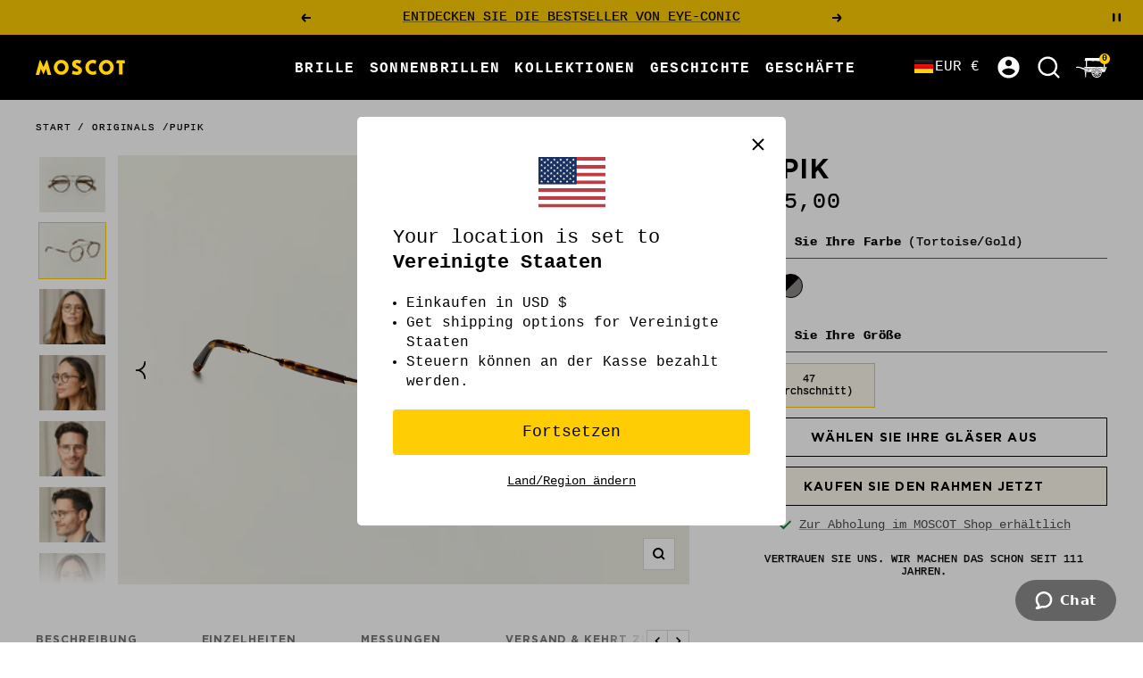

--- FILE ---
content_type: text/html; charset=utf-8
request_url: https://moscot.com/de-de/products/pupik
body_size: 115377
content:
<!doctype html>

<html class="no-js" lang="de" dir="ltr">
  <head>
<!-- Start of Shoplift scripts -->

<!-- End of Shoplift scripts -->




<script type="text/javascript">
if (window.location.pathname.slice(-1) === '/' && window.location.pathname.length > 1) {
  // Remove the trailing slash
  const newURL = window.location.href.slice(0, -1);
  // Redirect the user
  window.location.replace(newURL);
}
</script>

  <meta name="p:domain_verify" content="bb29f986a5ed5ece6efdeacb91187945"/>

    <meta charset="utf-8">
    <meta
      name="viewport"
      content="width=device-width, initial-scale=1.0, height=device-height, minimum-scale=1.0, maximum-scale=5.0, user-scalable=yes"
    >
    <meta name="theme-color" content="#000000">
    
    



    
<title>PUPIK | Round Eyeglasses | MOSCOT 

</title>

    
    <meta name="description" content=" Whenever he had an extra buck and a little break, Uncle Heshy loved to play the horses at the OTB on Delancey. Always a fan of circular specs and a locked-in favorite, we bet The PUPIK would be Uncle Heshy&#39;s next winning pick! Every MOSCOT frame comes with a MOSCOT case, Tote Bag, and a MOSCOT Minitrunk! That’s what we">
    


    
    

    
    
    
    
    
    

        <link rel="canonical" href="https://moscot.com/de-de/products/pupik">
      

      <link rel="shortcut icon" href="//moscot.com/cdn/shop/files/MOSCOT-FAVICONS-02_1f8f7fca-286f-412e-a7e2-3dad84ce7860.jpg?crop=center&height=96&v=1682618466&width=96" type="image/png">
    
<link rel="preconnect" href="https://cdn.shopify.com">
    <link rel="dns-prefetch" href="https://productreviews.shopifycdn.com">
    <link rel="dns-prefetch" href="https://www.google-analytics.com">

    <script src="https://unpkg.com/@popperjs/core@2/dist/umd/popper.min.js" defer></script>
    <script src="https://unpkg.com/tippy.js@6/dist/tippy-bundle.umd.js" defer></script>

    <script src="https://cdn.jsdelivr.net/npm/vanillajs-datepicker@1.3.4/dist/js/datepicker-full.min.js" defer></script>

    <script>window.performance && window.performance.mark && window.performance.mark('shopify.content_for_header.start');</script><meta name="google-site-verification" content="pocYRzqgk6V-kPQnpbXK4RBrwL1uaQkerhQsDUyRCoU">
<meta name="google-site-verification" content="pocYRzqgk6V-kPQnpbXK4RBrwL1uaQkerhQsDUyRCoU">
<meta id="shopify-digital-wallet" name="shopify-digital-wallet" content="/24038187/digital_wallets/dialog">
<meta name="shopify-checkout-api-token" content="04e32a7ebd05e8fe05617cfe3aed0da4">
<meta id="in-context-paypal-metadata" data-shop-id="24038187" data-venmo-supported="false" data-environment="production" data-locale="de_DE" data-paypal-v4="true" data-currency="EUR">
<link rel="alternate" hreflang="x-default" href="https://moscot.com/products/pupik">
<link rel="alternate" hreflang="en-CR" href="https://moscot.com/en-cr/products/pupik">
<link rel="alternate" hreflang="en-AD" href="https://moscot.com/en-ad/products/pupik">
<link rel="alternate" hreflang="ar-AE" href="https://moscot.com/ar-ae/products/pupik">
<link rel="alternate" hreflang="en-AG" href="https://moscot.com/en-ag/products/pupik">
<link rel="alternate" hreflang="en-AI" href="https://moscot.com/en-ai/products/pupik">
<link rel="alternate" hreflang="de-AI" href="https://moscot.com/de-ai/products/pupik">
<link rel="alternate" hreflang="en-AL" href="https://moscot.com/en-al/products/pupik">
<link rel="alternate" hreflang="en-AM" href="https://moscot.com/en-am/products/pupik">
<link rel="alternate" hreflang="en-AO" href="https://moscot.com/en-ao/products/pupik">
<link rel="alternate" hreflang="en-AR" href="https://moscot.com/en-ar/products/pupik">
<link rel="alternate" hreflang="en-AT" href="https://moscot.com/en-at/products/pupik">
<link rel="alternate" hreflang="en-AU" href="https://moscot.com/en-au/products/pupik">
<link rel="alternate" hreflang="zh-Hant-AU" href="https://moscot.com/zh-au/products/pupik">
<link rel="alternate" hreflang="it-AU" href="https://moscot.com/it-au/products/pupik">
<link rel="alternate" hreflang="fr-AU" href="https://moscot.com/fr-au/products/pupik">
<link rel="alternate" hreflang="el-AU" href="https://moscot.com/el-au/products/pupik">
<link rel="alternate" hreflang="en-AW" href="https://moscot.com/en-aw/products/pupik">
<link rel="alternate" hreflang="en-AZ" href="https://moscot.com/en-az/products/pupik">
<link rel="alternate" hreflang="en-BA" href="https://moscot.com/en-ba/products/pupik">
<link rel="alternate" hreflang="en-BB" href="https://moscot.com/en-bb/products/pupik">
<link rel="alternate" hreflang="en-BD" href="https://moscot.com/en-bd/products/pupik">
<link rel="alternate" hreflang="en-BE" href="https://moscot.com/en-be/products/pupik">
<link rel="alternate" hreflang="nl-BE" href="https://moscot.com/nl-be/products/pupik">
<link rel="alternate" hreflang="en-BF" href="https://moscot.com/en-bf/products/pupik">
<link rel="alternate" hreflang="en-BG" href="https://moscot.com/en-bg/products/pupik">
<link rel="alternate" hreflang="en-BH" href="https://moscot.com/en-bh/products/pupik">
<link rel="alternate" hreflang="en-BI" href="https://moscot.com/en-bi/products/pupik">
<link rel="alternate" hreflang="en-BJ" href="https://moscot.com/en-bj/products/pupik">
<link rel="alternate" hreflang="en-BL" href="https://moscot.com/en-bl/products/pupik">
<link rel="alternate" hreflang="en-BM" href="https://moscot.com/en-bm/products/pupik">
<link rel="alternate" hreflang="en-BN" href="https://moscot.com/en-bn/products/pupik">
<link rel="alternate" hreflang="en-BO" href="https://moscot.com/en-bo/products/pupik">
<link rel="alternate" hreflang="pt-BR" href="https://moscot.com/pt-br/products/pupik">
<link rel="alternate" hreflang="en-BS" href="https://moscot.com/en-bs/products/pupik">
<link rel="alternate" hreflang="en-BT" href="https://moscot.com/en-bt/products/pupik">
<link rel="alternate" hreflang="en-BW" href="https://moscot.com/en-bw/products/pupik">
<link rel="alternate" hreflang="en-BZ" href="https://moscot.com/en-bz/products/pupik">
<link rel="alternate" hreflang="en-CA" href="https://moscot.com/en-ca/products/pupik">
<link rel="alternate" hreflang="fr-CA" href="https://moscot.com/fr-ca/products/pupik">
<link rel="alternate" hreflang="zh-Hant-CA" href="https://moscot.com/zh-ca/products/pupik">
<link rel="alternate" hreflang="it-CA" href="https://moscot.com/it-ca/products/pupik">
<link rel="alternate" hreflang="de-CA" href="https://moscot.com/de-ca/products/pupik">
<link rel="alternate" hreflang="en-CG" href="https://moscot.com/en-cg/products/pupik">
<link rel="alternate" hreflang="en-CH" href="https://moscot.com/en-ch/products/pupik">
<link rel="alternate" hreflang="en-CI" href="https://moscot.com/en-ci/products/pupik">
<link rel="alternate" hreflang="en-CK" href="https://moscot.com/en-ck/products/pupik">
<link rel="alternate" hreflang="en-CL" href="https://moscot.com/en-cl/products/pupik">
<link rel="alternate" hreflang="en-CM" href="https://moscot.com/en-cm/products/pupik">
<link rel="alternate" hreflang="zh-Hant-CN" href="https://moscot.com/zh-cn/products/pupik">
<link rel="alternate" hreflang="en-CO" href="https://moscot.com/en-co/products/pupik">
<link rel="alternate" hreflang="en-CV" href="https://moscot.com/en-cv/products/pupik">
<link rel="alternate" hreflang="en-CW" href="https://moscot.com/en-cw/products/pupik">
<link rel="alternate" hreflang="en-CY" href="https://moscot.com/en-cy/products/pupik">
<link rel="alternate" hreflang="en-CZ" href="https://moscot.com/en-cz/products/pupik">
<link rel="alternate" hreflang="de-DE" href="https://moscot.com/de-de/products/pupik">
<link rel="alternate" hreflang="pl-DE" href="https://moscot.com/pl-de/products/pupik">
<link rel="alternate" hreflang="fr-DE" href="https://moscot.com/fr-de/products/pupik">
<link rel="alternate" hreflang="it-DE" href="https://moscot.com/it-de/products/pupik">
<link rel="alternate" hreflang="el-DE" href="https://moscot.com/el-de/products/pupik">
<link rel="alternate" hreflang="en-DJ" href="https://moscot.com/en-dj/products/pupik">
<link rel="alternate" hreflang="en-DK" href="https://moscot.com/en-dk/products/pupik">
<link rel="alternate" hreflang="da-DK" href="https://moscot.com/da-dk/products/pupik">
<link rel="alternate" hreflang="en-DM" href="https://moscot.com/en-dm/products/pupik">
<link rel="alternate" hreflang="en-DO" href="https://moscot.com/en-do/products/pupik">
<link rel="alternate" hreflang="en-DZ" href="https://moscot.com/en-dz/products/pupik">
<link rel="alternate" hreflang="en-EC" href="https://moscot.com/en-ec/products/pupik">
<link rel="alternate" hreflang="en-EE" href="https://moscot.com/en-ee/products/pupik">
<link rel="alternate" hreflang="en-EG" href="https://moscot.com/en-eg/products/pupik">
<link rel="alternate" hreflang="es-ES" href="https://moscot.com/es-es/products/pupik">
<link rel="alternate" hreflang="fr-ES" href="https://moscot.com/fr-es/products/pupik">
<link rel="alternate" hreflang="de-ES" href="https://moscot.com/de-es/products/pupik">
<link rel="alternate" hreflang="pt-ES" href="https://moscot.com/pt-es/products/pupik">
<link rel="alternate" hreflang="en-ET" href="https://moscot.com/en-et/products/pupik">
<link rel="alternate" hreflang="en-FI" href="https://moscot.com/en-fi/products/pupik">
<link rel="alternate" hreflang="en-FJ" href="https://moscot.com/en-fj/products/pupik">
<link rel="alternate" hreflang="en-FK" href="https://moscot.com/en-fk/products/pupik">
<link rel="alternate" hreflang="en-FO" href="https://moscot.com/en-fo/products/pupik">
<link rel="alternate" hreflang="fr-FR" href="https://moscot.com/fr-fr/products/pupik">
<link rel="alternate" hreflang="es-FR" href="https://moscot.com/es-fr/products/pupik">
<link rel="alternate" hreflang="de-FR" href="https://moscot.com/de-fr/products/pupik">
<link rel="alternate" hreflang="pt-FR" href="https://moscot.com/pt-fr/products/pupik">
<link rel="alternate" hreflang="en-GA" href="https://moscot.com/en-ga/products/pupik">
<link rel="alternate" hreflang="en-GB" href="https://moscot.com/en-gb/products/pupik">
<link rel="alternate" hreflang="pl-GB" href="https://moscot.com/pl-gb/products/pupik">
<link rel="alternate" hreflang="fr-GB" href="https://moscot.com/fr-gb/products/pupik">
<link rel="alternate" hreflang="de-GB" href="https://moscot.com/de-gb/products/pupik">
<link rel="alternate" hreflang="es-GB" href="https://moscot.com/es-gb/products/pupik">
<link rel="alternate" hreflang="en-GD" href="https://moscot.com/en-gd/products/pupik">
<link rel="alternate" hreflang="en-GE" href="https://moscot.com/en-ge/products/pupik">
<link rel="alternate" hreflang="en-GF" href="https://moscot.com/en-gf/products/pupik">
<link rel="alternate" hreflang="en-GG" href="https://moscot.com/en-gg/products/pupik">
<link rel="alternate" hreflang="en-GH" href="https://moscot.com/en-gh/products/pupik">
<link rel="alternate" hreflang="en-GI" href="https://moscot.com/en-gi/products/pupik">
<link rel="alternate" hreflang="en-GL" href="https://moscot.com/en-gl/products/pupik">
<link rel="alternate" hreflang="en-GM" href="https://moscot.com/en-gm/products/pupik">
<link rel="alternate" hreflang="en-GN" href="https://moscot.com/en-gn/products/pupik">
<link rel="alternate" hreflang="en-GP" href="https://moscot.com/en-gp/products/pupik">
<link rel="alternate" hreflang="en-GQ" href="https://moscot.com/en-gq/products/pupik">
<link rel="alternate" hreflang="en-GR" href="https://moscot.com/en-gr/products/pupik">
<link rel="alternate" hreflang="el-GR" href="https://moscot.com/el-gr/products/pupik">
<link rel="alternate" hreflang="en-GT" href="https://moscot.com/en-gt/products/pupik">
<link rel="alternate" hreflang="en-GW" href="https://moscot.com/en-gw/products/pupik">
<link rel="alternate" hreflang="en-GY" href="https://moscot.com/en-gy/products/pupik">
<link rel="alternate" hreflang="en-HK" href="https://moscot.com/en-hk/products/pupik">
<link rel="alternate" hreflang="en-HN" href="https://moscot.com/en-hn/products/pupik">
<link rel="alternate" hreflang="en-HR" href="https://moscot.com/en-hr/products/pupik">
<link rel="alternate" hreflang="en-HT" href="https://moscot.com/en-ht/products/pupik">
<link rel="alternate" hreflang="en-HU" href="https://moscot.com/en-hu/products/pupik">
<link rel="alternate" hreflang="en-ID" href="https://moscot.com/en-id/products/pupik">
<link rel="alternate" hreflang="en-IE" href="https://moscot.com/en-ie/products/pupik">
<link rel="alternate" hreflang="en-IL" href="https://moscot.com/en-il/products/pupik">
<link rel="alternate" hreflang="he-IL" href="https://moscot.com/he-il/products/pupik">
<link rel="alternate" hreflang="en-IM" href="https://moscot.com/en-im/products/pupik">
<link rel="alternate" hreflang="en-IN" href="https://moscot.com/en-in/products/pupik">
<link rel="alternate" hreflang="en-IS" href="https://moscot.com/en-is/products/pupik">
<link rel="alternate" hreflang="it-IT" href="https://moscot.com/it-it/products/pupik">
<link rel="alternate" hreflang="de-IT" href="https://moscot.com/de-it/products/pupik">
<link rel="alternate" hreflang="fr-IT" href="https://moscot.com/fr-it/products/pupik">
<link rel="alternate" hreflang="es-IT" href="https://moscot.com/es-it/products/pupik">
<link rel="alternate" hreflang="el-IT" href="https://moscot.com/el-it/products/pupik">
<link rel="alternate" hreflang="en-JE" href="https://moscot.com/en-je/products/pupik">
<link rel="alternate" hreflang="en-JM" href="https://moscot.com/en-jm/products/pupik">
<link rel="alternate" hreflang="en-JO" href="https://moscot.com/en-jo/products/pupik">
<link rel="alternate" hreflang="ja-JP" href="https://moscot.com/ja-jp/products/pupik">
<link rel="alternate" hreflang="zh-Hant-JP" href="https://moscot.com/zh-jp/products/pupik">
<link rel="alternate" hreflang="ko-JP" href="https://moscot.com/ko-jp/products/pupik">
<link rel="alternate" hreflang="pt-JP" href="https://moscot.com/pt-jp/products/pupik">
<link rel="alternate" hreflang="en-KE" href="https://moscot.com/en-ke/products/pupik">
<link rel="alternate" hreflang="en-KG" href="https://moscot.com/en-kg/products/pupik">
<link rel="alternate" hreflang="en-KH" href="https://moscot.com/en-kh/products/pupik">
<link rel="alternate" hreflang="en-KI" href="https://moscot.com/en-ki/products/pupik">
<link rel="alternate" hreflang="en-KM" href="https://moscot.com/en-km/products/pupik">
<link rel="alternate" hreflang="ko-KR" href="https://moscot.com/ko-kr/products/pupik">
<link rel="alternate" hreflang="en-KW" href="https://moscot.com/en-kw/products/pupik">
<link rel="alternate" hreflang="en-KY" href="https://moscot.com/en-ky/products/pupik">
<link rel="alternate" hreflang="en-KZ" href="https://moscot.com/en-kz/products/pupik">
<link rel="alternate" hreflang="en-LA" href="https://moscot.com/en-la/products/pupik">
<link rel="alternate" hreflang="en-LB" href="https://moscot.com/en-lb/products/pupik">
<link rel="alternate" hreflang="en-LC" href="https://moscot.com/en-lc/products/pupik">
<link rel="alternate" hreflang="en-LI" href="https://moscot.com/en-li/products/pupik">
<link rel="alternate" hreflang="en-LK" href="https://moscot.com/en-lk/products/pupik">
<link rel="alternate" hreflang="en-LR" href="https://moscot.com/en-lr/products/pupik">
<link rel="alternate" hreflang="en-LS" href="https://moscot.com/en-ls/products/pupik">
<link rel="alternate" hreflang="en-LT" href="https://moscot.com/en-lt/products/pupik">
<link rel="alternate" hreflang="en-LU" href="https://moscot.com/en-lu/products/pupik">
<link rel="alternate" hreflang="en-LV" href="https://moscot.com/en-lv/products/pupik">
<link rel="alternate" hreflang="en-MA" href="https://moscot.com/en-ma/products/pupik">
<link rel="alternate" hreflang="en-MC" href="https://moscot.com/en-mc/products/pupik">
<link rel="alternate" hreflang="en-MD" href="https://moscot.com/en-md/products/pupik">
<link rel="alternate" hreflang="en-ME" href="https://moscot.com/en-me/products/pupik">
<link rel="alternate" hreflang="en-MF" href="https://moscot.com/en-mf/products/pupik">
<link rel="alternate" hreflang="en-MG" href="https://moscot.com/en-mg/products/pupik">
<link rel="alternate" hreflang="en-MK" href="https://moscot.com/en-mk/products/pupik">
<link rel="alternate" hreflang="en-MN" href="https://moscot.com/en-mn/products/pupik">
<link rel="alternate" hreflang="en-MO" href="https://moscot.com/en-mo/products/pupik">
<link rel="alternate" hreflang="en-MQ" href="https://moscot.com/en-mq/products/pupik">
<link rel="alternate" hreflang="en-MR" href="https://moscot.com/en-mr/products/pupik">
<link rel="alternate" hreflang="en-MS" href="https://moscot.com/en-ms/products/pupik">
<link rel="alternate" hreflang="en-MT" href="https://moscot.com/en-mt/products/pupik">
<link rel="alternate" hreflang="en-MU" href="https://moscot.com/en-mu/products/pupik">
<link rel="alternate" hreflang="en-MV" href="https://moscot.com/en-mv/products/pupik">
<link rel="alternate" hreflang="en-MW" href="https://moscot.com/en-mw/products/pupik">
<link rel="alternate" hreflang="en-MX" href="https://moscot.com/en-mx/products/pupik">
<link rel="alternate" hreflang="es-MX" href="https://moscot.com/es-mx/products/pupik">
<link rel="alternate" hreflang="fr-MX" href="https://moscot.com/fr-mx/products/pupik">
<link rel="alternate" hreflang="de-MX" href="https://moscot.com/de-mx/products/pupik">
<link rel="alternate" hreflang="pt-MX" href="https://moscot.com/pt-mx/products/pupik">
<link rel="alternate" hreflang="en-MY" href="https://moscot.com/en-my/products/pupik">
<link rel="alternate" hreflang="en-MZ" href="https://moscot.com/en-mz/products/pupik">
<link rel="alternate" hreflang="en-NA" href="https://moscot.com/en-na/products/pupik">
<link rel="alternate" hreflang="en-NC" href="https://moscot.com/en-nc/products/pupik">
<link rel="alternate" hreflang="en-NG" href="https://moscot.com/en-ng/products/pupik">
<link rel="alternate" hreflang="en-NI" href="https://moscot.com/en-ni/products/pupik">
<link rel="alternate" hreflang="en-NL" href="https://moscot.com/en-nl/products/pupik">
<link rel="alternate" hreflang="nl-NL" href="https://moscot.com/nl-nl/products/pupik">
<link rel="alternate" hreflang="en-NO" href="https://moscot.com/en-no/products/pupik">
<link rel="alternate" hreflang="nn-NO" href="https://moscot.com/nn-no/products/pupik">
<link rel="alternate" hreflang="en-NP" href="https://moscot.com/en-np/products/pupik">
<link rel="alternate" hreflang="en-NR" href="https://moscot.com/en-nr/products/pupik">
<link rel="alternate" hreflang="en-NU" href="https://moscot.com/en-nu/products/pupik">
<link rel="alternate" hreflang="en-NZ" href="https://moscot.com/en-nz/products/pupik">
<link rel="alternate" hreflang="en-OM" href="https://moscot.com/en-om/products/pupik">
<link rel="alternate" hreflang="en-PA" href="https://moscot.com/en-pa/products/pupik">
<link rel="alternate" hreflang="en-PE" href="https://moscot.com/en-pe/products/pupik">
<link rel="alternate" hreflang="en-PF" href="https://moscot.com/en-pf/products/pupik">
<link rel="alternate" hreflang="en-PG" href="https://moscot.com/en-pg/products/pupik">
<link rel="alternate" hreflang="en-PH" href="https://moscot.com/en-ph/products/pupik">
<link rel="alternate" hreflang="en-PK" href="https://moscot.com/en-pk/products/pupik">
<link rel="alternate" hreflang="en-PL" href="https://moscot.com/en-pl/products/pupik">
<link rel="alternate" hreflang="pl-PL" href="https://moscot.com/pl-pl/products/pupik">
<link rel="alternate" hreflang="en-PT" href="https://moscot.com/en-pt/products/pupik">
<link rel="alternate" hreflang="pt-PT" href="https://moscot.com/pt-pt/products/pupik">
<link rel="alternate" hreflang="en-PY" href="https://moscot.com/en-py/products/pupik">
<link rel="alternate" hreflang="en-QA" href="https://moscot.com/en-qa/products/pupik">
<link rel="alternate" hreflang="en-RE" href="https://moscot.com/en-re/products/pupik">
<link rel="alternate" hreflang="en-RO" href="https://moscot.com/en-ro/products/pupik">
<link rel="alternate" hreflang="en-RS" href="https://moscot.com/en-rs/products/pupik">
<link rel="alternate" hreflang="en-RW" href="https://moscot.com/en-rw/products/pupik">
<link rel="alternate" hreflang="en-SA" href="https://moscot.com/en-sa/products/pupik">
<link rel="alternate" hreflang="en-SB" href="https://moscot.com/en-sb/products/pupik">
<link rel="alternate" hreflang="en-SC" href="https://moscot.com/en-sc/products/pupik">
<link rel="alternate" hreflang="sv-SE" href="https://moscot.com/sv-se/products/pupik">
<link rel="alternate" hreflang="en-SG" href="https://moscot.com/en-sg/products/pupik">
<link rel="alternate" hreflang="en-SH" href="https://moscot.com/en-sh/products/pupik">
<link rel="alternate" hreflang="en-SI" href="https://moscot.com/en-si/products/pupik">
<link rel="alternate" hreflang="en-SK" href="https://moscot.com/en-sk/products/pupik">
<link rel="alternate" hreflang="en-SL" href="https://moscot.com/en-sl/products/pupik">
<link rel="alternate" hreflang="en-SM" href="https://moscot.com/en-sm/products/pupik">
<link rel="alternate" hreflang="en-SN" href="https://moscot.com/en-sn/products/pupik">
<link rel="alternate" hreflang="en-SR" href="https://moscot.com/en-sr/products/pupik">
<link rel="alternate" hreflang="en-ST" href="https://moscot.com/en-st/products/pupik">
<link rel="alternate" hreflang="en-SV" href="https://moscot.com/en-sv/products/pupik">
<link rel="alternate" hreflang="en-SX" href="https://moscot.com/en-sx/products/pupik">
<link rel="alternate" hreflang="en-SZ" href="https://moscot.com/en-sz/products/pupik">
<link rel="alternate" hreflang="en-TC" href="https://moscot.com/en-tc/products/pupik">
<link rel="alternate" hreflang="en-TD" href="https://moscot.com/en-td/products/pupik">
<link rel="alternate" hreflang="en-TG" href="https://moscot.com/en-tg/products/pupik">
<link rel="alternate" hreflang="en-TH" href="https://moscot.com/en-th/products/pupik">
<link rel="alternate" hreflang="en-TL" href="https://moscot.com/en-tl/products/pupik">
<link rel="alternate" hreflang="en-TM" href="https://moscot.com/en-tm/products/pupik">
<link rel="alternate" hreflang="en-TN" href="https://moscot.com/en-tn/products/pupik">
<link rel="alternate" hreflang="en-TO" href="https://moscot.com/en-to/products/pupik">
<link rel="alternate" hreflang="en-TT" href="https://moscot.com/en-tt/products/pupik">
<link rel="alternate" hreflang="en-TV" href="https://moscot.com/en-tv/products/pupik">
<link rel="alternate" hreflang="en-TW" href="https://moscot.com/en-tw/products/pupik">
<link rel="alternate" hreflang="en-TZ" href="https://moscot.com/en-tz/products/pupik">
<link rel="alternate" hreflang="en-UG" href="https://moscot.com/en-ug/products/pupik">
<link rel="alternate" hreflang="en-UY" href="https://moscot.com/en-uy/products/pupik">
<link rel="alternate" hreflang="en-UZ" href="https://moscot.com/en-uz/products/pupik">
<link rel="alternate" hreflang="en-VA" href="https://moscot.com/en-va/products/pupik">
<link rel="alternate" hreflang="en-VC" href="https://moscot.com/en-vc/products/pupik">
<link rel="alternate" hreflang="en-VE" href="https://moscot.com/en-ve/products/pupik">
<link rel="alternate" hreflang="en-VG" href="https://moscot.com/en-vg/products/pupik">
<link rel="alternate" hreflang="en-VN" href="https://moscot.com/en-vn/products/pupik">
<link rel="alternate" hreflang="en-VU" href="https://moscot.com/en-vu/products/pupik">
<link rel="alternate" hreflang="en-WF" href="https://moscot.com/en-wf/products/pupik">
<link rel="alternate" hreflang="en-WS" href="https://moscot.com/en-ws/products/pupik">
<link rel="alternate" hreflang="en-YT" href="https://moscot.com/en-yt/products/pupik">
<link rel="alternate" hreflang="en-ZA" href="https://moscot.com/en-za/products/pupik">
<link rel="alternate" hreflang="en-ZM" href="https://moscot.com/en-zm/products/pupik">
<link rel="alternate" hreflang="en-ZW" href="https://moscot.com/en-zw/products/pupik">
<link rel="alternate" hreflang="en-US" href="https://moscot.com/products/pupik">
<link rel="alternate" type="application/json+oembed" href="https://moscot.com/de-de/products/pupik.oembed">
<script async="async" src="/checkouts/internal/preloads.js?locale=de-DE"></script>
<link rel="preconnect" href="https://shop.app" crossorigin="anonymous">
<script async="async" src="https://shop.app/checkouts/internal/preloads.js?locale=de-DE&shop_id=24038187" crossorigin="anonymous"></script>
<script id="apple-pay-shop-capabilities" type="application/json">{"shopId":24038187,"countryCode":"US","currencyCode":"EUR","merchantCapabilities":["supports3DS"],"merchantId":"gid:\/\/shopify\/Shop\/24038187","merchantName":"MOSCOT NYC SINCE 1915","requiredBillingContactFields":["postalAddress","email","phone"],"requiredShippingContactFields":["postalAddress","email","phone"],"shippingType":"shipping","supportedNetworks":["visa","masterCard","amex","discover","elo","jcb"],"total":{"type":"pending","label":"MOSCOT NYC SINCE 1915","amount":"1.00"},"shopifyPaymentsEnabled":true,"supportsSubscriptions":true}</script>
<script id="shopify-features" type="application/json">{"accessToken":"04e32a7ebd05e8fe05617cfe3aed0da4","betas":["rich-media-storefront-analytics"],"domain":"moscot.com","predictiveSearch":true,"shopId":24038187,"locale":"de"}</script>
<script>var Shopify = Shopify || {};
Shopify.shop = "moscot.myshopify.com";
Shopify.locale = "de";
Shopify.currency = {"active":"EUR","rate":"0.86372"};
Shopify.country = "DE";
Shopify.theme = {"name":"POLARIZED PUSH - 1\/18","id":137706471486,"schema_name":"Focal","schema_version":"9.0.0","theme_store_id":null,"role":"main"};
Shopify.theme.handle = "null";
Shopify.theme.style = {"id":null,"handle":null};
Shopify.cdnHost = "moscot.com/cdn";
Shopify.routes = Shopify.routes || {};
Shopify.routes.root = "/de-de/";</script>
<script type="module">!function(o){(o.Shopify=o.Shopify||{}).modules=!0}(window);</script>
<script>!function(o){function n(){var o=[];function n(){o.push(Array.prototype.slice.apply(arguments))}return n.q=o,n}var t=o.Shopify=o.Shopify||{};t.loadFeatures=n(),t.autoloadFeatures=n()}(window);</script>
<script>
  window.ShopifyPay = window.ShopifyPay || {};
  window.ShopifyPay.apiHost = "shop.app\/pay";
  window.ShopifyPay.redirectState = null;
</script>
<script id="shop-js-analytics" type="application/json">{"pageType":"product"}</script>
<script defer="defer" async type="module" src="//moscot.com/cdn/shopifycloud/shop-js/modules/v2/client.init-shop-cart-sync_e98Ab_XN.de.esm.js"></script>
<script defer="defer" async type="module" src="//moscot.com/cdn/shopifycloud/shop-js/modules/v2/chunk.common_Pcw9EP95.esm.js"></script>
<script defer="defer" async type="module" src="//moscot.com/cdn/shopifycloud/shop-js/modules/v2/chunk.modal_CzmY4ZhL.esm.js"></script>
<script type="module">
  await import("//moscot.com/cdn/shopifycloud/shop-js/modules/v2/client.init-shop-cart-sync_e98Ab_XN.de.esm.js");
await import("//moscot.com/cdn/shopifycloud/shop-js/modules/v2/chunk.common_Pcw9EP95.esm.js");
await import("//moscot.com/cdn/shopifycloud/shop-js/modules/v2/chunk.modal_CzmY4ZhL.esm.js");

  window.Shopify.SignInWithShop?.initShopCartSync?.({"fedCMEnabled":true,"windoidEnabled":true});

</script>
<script>
  window.Shopify = window.Shopify || {};
  if (!window.Shopify.featureAssets) window.Shopify.featureAssets = {};
  window.Shopify.featureAssets['shop-js'] = {"shop-cart-sync":["modules/v2/client.shop-cart-sync_DazCVyJ3.de.esm.js","modules/v2/chunk.common_Pcw9EP95.esm.js","modules/v2/chunk.modal_CzmY4ZhL.esm.js"],"init-fed-cm":["modules/v2/client.init-fed-cm_D0AulfmK.de.esm.js","modules/v2/chunk.common_Pcw9EP95.esm.js","modules/v2/chunk.modal_CzmY4ZhL.esm.js"],"shop-cash-offers":["modules/v2/client.shop-cash-offers_BISyWFEA.de.esm.js","modules/v2/chunk.common_Pcw9EP95.esm.js","modules/v2/chunk.modal_CzmY4ZhL.esm.js"],"shop-login-button":["modules/v2/client.shop-login-button_D_c1vx_E.de.esm.js","modules/v2/chunk.common_Pcw9EP95.esm.js","modules/v2/chunk.modal_CzmY4ZhL.esm.js"],"pay-button":["modules/v2/client.pay-button_CHADzJ4g.de.esm.js","modules/v2/chunk.common_Pcw9EP95.esm.js","modules/v2/chunk.modal_CzmY4ZhL.esm.js"],"shop-button":["modules/v2/client.shop-button_CQnD2U3v.de.esm.js","modules/v2/chunk.common_Pcw9EP95.esm.js","modules/v2/chunk.modal_CzmY4ZhL.esm.js"],"avatar":["modules/v2/client.avatar_BTnouDA3.de.esm.js"],"init-windoid":["modules/v2/client.init-windoid_CmA0-hrC.de.esm.js","modules/v2/chunk.common_Pcw9EP95.esm.js","modules/v2/chunk.modal_CzmY4ZhL.esm.js"],"init-shop-for-new-customer-accounts":["modules/v2/client.init-shop-for-new-customer-accounts_BCzC_Mib.de.esm.js","modules/v2/client.shop-login-button_D_c1vx_E.de.esm.js","modules/v2/chunk.common_Pcw9EP95.esm.js","modules/v2/chunk.modal_CzmY4ZhL.esm.js"],"init-shop-email-lookup-coordinator":["modules/v2/client.init-shop-email-lookup-coordinator_DYzOit4u.de.esm.js","modules/v2/chunk.common_Pcw9EP95.esm.js","modules/v2/chunk.modal_CzmY4ZhL.esm.js"],"init-shop-cart-sync":["modules/v2/client.init-shop-cart-sync_e98Ab_XN.de.esm.js","modules/v2/chunk.common_Pcw9EP95.esm.js","modules/v2/chunk.modal_CzmY4ZhL.esm.js"],"shop-toast-manager":["modules/v2/client.shop-toast-manager_Bc-1elH8.de.esm.js","modules/v2/chunk.common_Pcw9EP95.esm.js","modules/v2/chunk.modal_CzmY4ZhL.esm.js"],"init-customer-accounts":["modules/v2/client.init-customer-accounts_CqlRHmZs.de.esm.js","modules/v2/client.shop-login-button_D_c1vx_E.de.esm.js","modules/v2/chunk.common_Pcw9EP95.esm.js","modules/v2/chunk.modal_CzmY4ZhL.esm.js"],"init-customer-accounts-sign-up":["modules/v2/client.init-customer-accounts-sign-up_DZmBw6yB.de.esm.js","modules/v2/client.shop-login-button_D_c1vx_E.de.esm.js","modules/v2/chunk.common_Pcw9EP95.esm.js","modules/v2/chunk.modal_CzmY4ZhL.esm.js"],"shop-follow-button":["modules/v2/client.shop-follow-button_Cx-w7rSq.de.esm.js","modules/v2/chunk.common_Pcw9EP95.esm.js","modules/v2/chunk.modal_CzmY4ZhL.esm.js"],"checkout-modal":["modules/v2/client.checkout-modal_Djjmh8qM.de.esm.js","modules/v2/chunk.common_Pcw9EP95.esm.js","modules/v2/chunk.modal_CzmY4ZhL.esm.js"],"shop-login":["modules/v2/client.shop-login_DMZMgoZf.de.esm.js","modules/v2/chunk.common_Pcw9EP95.esm.js","modules/v2/chunk.modal_CzmY4ZhL.esm.js"],"lead-capture":["modules/v2/client.lead-capture_SqejaEd8.de.esm.js","modules/v2/chunk.common_Pcw9EP95.esm.js","modules/v2/chunk.modal_CzmY4ZhL.esm.js"],"payment-terms":["modules/v2/client.payment-terms_DUeEqFTJ.de.esm.js","modules/v2/chunk.common_Pcw9EP95.esm.js","modules/v2/chunk.modal_CzmY4ZhL.esm.js"]};
</script>
<script>(function() {
  var isLoaded = false;
  function asyncLoad() {
    if (isLoaded) return;
    isLoaded = true;
    var urls = ["\/\/staticw2.yotpo.com\/xrLl0y6p7cbxcY4NwlNgl04AKzVuu0SEmBP7Szin\/widget.js?shop=moscot.myshopify.com","https:\/\/rb62zjbq.moscot.com\/assets\/shopify.js?rb_init_key=bW9zY290fHZpZXd8cHVyY2hhc2V8c2lnbnVwfGxvZ2lu\u0026shop=moscot.myshopify.com","https:\/\/d18eg7dreypte5.cloudfront.net\/browse-abandonment\/smsbump_timer.js?shop=moscot.myshopify.com","https:\/\/crossborder-integration.global-e.com\/resources\/js\/app?shop=moscot.myshopify.com","\/\/cdn.shopify.com\/proxy\/081d263b628eddec421eee40428a4a626c838c1b71e6569e771c4865e7c7ebca\/web.global-e.com\/merchant\/storefrontattributes?merchantid=1303\u0026shop=moscot.myshopify.com\u0026sp-cache-control=cHVibGljLCBtYXgtYWdlPTkwMA","https:\/\/cdn.attn.tv\/moscot\/dtag.js?shop=moscot.myshopify.com"];
    for (var i = 0; i < urls.length; i++) {
      var s = document.createElement('script');
      s.type = 'text/javascript';
      s.async = true;
      s.src = urls[i];
      var x = document.getElementsByTagName('script')[0];
      x.parentNode.insertBefore(s, x);
    }
  };
  if(window.attachEvent) {
    window.attachEvent('onload', asyncLoad);
  } else {
    window.addEventListener('load', asyncLoad, false);
  }
})();</script>
<script id="__st">var __st={"a":24038187,"offset":-18000,"reqid":"ec041ceb-e94f-4f81-884d-d89336a16e3e-1769453866","pageurl":"moscot.com\/de-de\/products\/pupik","u":"d80f40c1bf2e","p":"product","rtyp":"product","rid":4705759920190};</script>
<script>window.ShopifyPaypalV4VisibilityTracking = true;</script>
<script id="captcha-bootstrap">!function(){'use strict';const t='contact',e='account',n='new_comment',o=[[t,t],['blogs',n],['comments',n],[t,'customer']],c=[[e,'customer_login'],[e,'guest_login'],[e,'recover_customer_password'],[e,'create_customer']],r=t=>t.map((([t,e])=>`form[action*='/${t}']:not([data-nocaptcha='true']) input[name='form_type'][value='${e}']`)).join(','),a=t=>()=>t?[...document.querySelectorAll(t)].map((t=>t.form)):[];function s(){const t=[...o],e=r(t);return a(e)}const i='password',u='form_key',d=['recaptcha-v3-token','g-recaptcha-response','h-captcha-response',i],f=()=>{try{return window.sessionStorage}catch{return}},m='__shopify_v',_=t=>t.elements[u];function p(t,e,n=!1){try{const o=window.sessionStorage,c=JSON.parse(o.getItem(e)),{data:r}=function(t){const{data:e,action:n}=t;return t[m]||n?{data:e,action:n}:{data:t,action:n}}(c);for(const[e,n]of Object.entries(r))t.elements[e]&&(t.elements[e].value=n);n&&o.removeItem(e)}catch(o){console.error('form repopulation failed',{error:o})}}const l='form_type',E='cptcha';function T(t){t.dataset[E]=!0}const w=window,h=w.document,L='Shopify',v='ce_forms',y='captcha';let A=!1;((t,e)=>{const n=(g='f06e6c50-85a8-45c8-87d0-21a2b65856fe',I='https://cdn.shopify.com/shopifycloud/storefront-forms-hcaptcha/ce_storefront_forms_captcha_hcaptcha.v1.5.2.iife.js',D={infoText:'Durch hCaptcha geschützt',privacyText:'Datenschutz',termsText:'Allgemeine Geschäftsbedingungen'},(t,e,n)=>{const o=w[L][v],c=o.bindForm;if(c)return c(t,g,e,D).then(n);var r;o.q.push([[t,g,e,D],n]),r=I,A||(h.body.append(Object.assign(h.createElement('script'),{id:'captcha-provider',async:!0,src:r})),A=!0)});var g,I,D;w[L]=w[L]||{},w[L][v]=w[L][v]||{},w[L][v].q=[],w[L][y]=w[L][y]||{},w[L][y].protect=function(t,e){n(t,void 0,e),T(t)},Object.freeze(w[L][y]),function(t,e,n,w,h,L){const[v,y,A,g]=function(t,e,n){const i=e?o:[],u=t?c:[],d=[...i,...u],f=r(d),m=r(i),_=r(d.filter((([t,e])=>n.includes(e))));return[a(f),a(m),a(_),s()]}(w,h,L),I=t=>{const e=t.target;return e instanceof HTMLFormElement?e:e&&e.form},D=t=>v().includes(t);t.addEventListener('submit',(t=>{const e=I(t);if(!e)return;const n=D(e)&&!e.dataset.hcaptchaBound&&!e.dataset.recaptchaBound,o=_(e),c=g().includes(e)&&(!o||!o.value);(n||c)&&t.preventDefault(),c&&!n&&(function(t){try{if(!f())return;!function(t){const e=f();if(!e)return;const n=_(t);if(!n)return;const o=n.value;o&&e.removeItem(o)}(t);const e=Array.from(Array(32),(()=>Math.random().toString(36)[2])).join('');!function(t,e){_(t)||t.append(Object.assign(document.createElement('input'),{type:'hidden',name:u})),t.elements[u].value=e}(t,e),function(t,e){const n=f();if(!n)return;const o=[...t.querySelectorAll(`input[type='${i}']`)].map((({name:t})=>t)),c=[...d,...o],r={};for(const[a,s]of new FormData(t).entries())c.includes(a)||(r[a]=s);n.setItem(e,JSON.stringify({[m]:1,action:t.action,data:r}))}(t,e)}catch(e){console.error('failed to persist form',e)}}(e),e.submit())}));const S=(t,e)=>{t&&!t.dataset[E]&&(n(t,e.some((e=>e===t))),T(t))};for(const o of['focusin','change'])t.addEventListener(o,(t=>{const e=I(t);D(e)&&S(e,y())}));const B=e.get('form_key'),M=e.get(l),P=B&&M;t.addEventListener('DOMContentLoaded',(()=>{const t=y();if(P)for(const e of t)e.elements[l].value===M&&p(e,B);[...new Set([...A(),...v().filter((t=>'true'===t.dataset.shopifyCaptcha))])].forEach((e=>S(e,t)))}))}(h,new URLSearchParams(w.location.search),n,t,e,['guest_login'])})(!0,!0)}();</script>
<script integrity="sha256-4kQ18oKyAcykRKYeNunJcIwy7WH5gtpwJnB7kiuLZ1E=" data-source-attribution="shopify.loadfeatures" defer="defer" src="//moscot.com/cdn/shopifycloud/storefront/assets/storefront/load_feature-a0a9edcb.js" crossorigin="anonymous"></script>
<script crossorigin="anonymous" defer="defer" src="//moscot.com/cdn/shopifycloud/storefront/assets/shopify_pay/storefront-65b4c6d7.js?v=20250812"></script>
<script data-source-attribution="shopify.dynamic_checkout.dynamic.init">var Shopify=Shopify||{};Shopify.PaymentButton=Shopify.PaymentButton||{isStorefrontPortableWallets:!0,init:function(){window.Shopify.PaymentButton.init=function(){};var t=document.createElement("script");t.src="https://moscot.com/cdn/shopifycloud/portable-wallets/latest/portable-wallets.de.js",t.type="module",document.head.appendChild(t)}};
</script>
<script data-source-attribution="shopify.dynamic_checkout.buyer_consent">
  function portableWalletsHideBuyerConsent(e){var t=document.getElementById("shopify-buyer-consent"),n=document.getElementById("shopify-subscription-policy-button");t&&n&&(t.classList.add("hidden"),t.setAttribute("aria-hidden","true"),n.removeEventListener("click",e))}function portableWalletsShowBuyerConsent(e){var t=document.getElementById("shopify-buyer-consent"),n=document.getElementById("shopify-subscription-policy-button");t&&n&&(t.classList.remove("hidden"),t.removeAttribute("aria-hidden"),n.addEventListener("click",e))}window.Shopify?.PaymentButton&&(window.Shopify.PaymentButton.hideBuyerConsent=portableWalletsHideBuyerConsent,window.Shopify.PaymentButton.showBuyerConsent=portableWalletsShowBuyerConsent);
</script>
<script data-source-attribution="shopify.dynamic_checkout.cart.bootstrap">document.addEventListener("DOMContentLoaded",(function(){function t(){return document.querySelector("shopify-accelerated-checkout-cart, shopify-accelerated-checkout")}if(t())Shopify.PaymentButton.init();else{new MutationObserver((function(e,n){t()&&(Shopify.PaymentButton.init(),n.disconnect())})).observe(document.body,{childList:!0,subtree:!0})}}));
</script>
<link id="shopify-accelerated-checkout-styles" rel="stylesheet" media="screen" href="https://moscot.com/cdn/shopifycloud/portable-wallets/latest/accelerated-checkout-backwards-compat.css" crossorigin="anonymous">
<style id="shopify-accelerated-checkout-cart">
        #shopify-buyer-consent {
  margin-top: 1em;
  display: inline-block;
  width: 100%;
}

#shopify-buyer-consent.hidden {
  display: none;
}

#shopify-subscription-policy-button {
  background: none;
  border: none;
  padding: 0;
  text-decoration: underline;
  font-size: inherit;
  cursor: pointer;
}

#shopify-subscription-policy-button::before {
  box-shadow: none;
}

      </style>

<script>window.performance && window.performance.mark && window.performance.mark('shopify.content_for_header.end');</script>
<link rel="preload" as="script" href="//moscot.com/cdn/shop/t/1526/assets/vendor.js?v=31715688253868339281768768777">
    <link rel="preload" as="script" href="//moscot.com/cdn/shop/t/1526/assets/theme.js?v=44761139187895235401768768777">
    <link rel="stylesheet" href="https://cdn.jsdelivr.net/npm/vanillajs-datepicker@1.3.4/dist/css/datepicker.min.css"><link rel="preload" as="fetch" href="/de-de/products/pupik.js" crossorigin>
      <link
        rel="preload"
        as="image"
        imagesizes="(max-width: 999px) calc(100vw - 48px), 640px"
        imagesrcset="//moscot.com/cdn/shop/products/pupik-color-tortoise-gold-pos-2.jpg?v=1691364824&width=400 400w, //moscot.com/cdn/shop/products/pupik-color-tortoise-gold-pos-2.jpg?v=1691364824&width=500 500w, //moscot.com/cdn/shop/products/pupik-color-tortoise-gold-pos-2.jpg?v=1691364824&width=600 600w, //moscot.com/cdn/shop/products/pupik-color-tortoise-gold-pos-2.jpg?v=1691364824&width=700 700w, //moscot.com/cdn/shop/products/pupik-color-tortoise-gold-pos-2.jpg?v=1691364824&width=800 800w, //moscot.com/cdn/shop/products/pupik-color-tortoise-gold-pos-2.jpg?v=1691364824&width=900 900w, //moscot.com/cdn/shop/products/pupik-color-tortoise-gold-pos-2.jpg?v=1691364824&width=1000 1000w, //moscot.com/cdn/shop/products/pupik-color-tortoise-gold-pos-2.jpg?v=1691364824&width=1100 1100w, //moscot.com/cdn/shop/products/pupik-color-tortoise-gold-pos-2.jpg?v=1691364824&width=1200 1200w, //moscot.com/cdn/shop/products/pupik-color-tortoise-gold-pos-2.jpg?v=1691364824&width=1300 1300w, //moscot.com/cdn/shop/products/pupik-color-tortoise-gold-pos-2.jpg?v=1691364824&width=1400 1400w, //moscot.com/cdn/shop/products/pupik-color-tortoise-gold-pos-2.jpg?v=1691364824&width=1500 1500w, //moscot.com/cdn/shop/products/pupik-color-tortoise-gold-pos-2.jpg?v=1691364824&width=1600 1600w, //moscot.com/cdn/shop/products/pupik-color-tortoise-gold-pos-2.jpg?v=1691364824&width=1700 1700w, //moscot.com/cdn/shop/products/pupik-color-tortoise-gold-pos-2.jpg?v=1691364824&width=1800 1800w
"
      ><meta property="og:type" content="product">
  <meta property="og:title" content="PUPIK">
  <meta property="product:price:amount" content="425,00">
  <meta property="product:price:currency" content="EUR"><meta property="og:image" content="http://moscot.com/cdn/shop/products/pupik-color-tortoise-gold-pos-2.jpg?v=1691364824">
  <meta property="og:image:secure_url" content="https://moscot.com/cdn/shop/products/pupik-color-tortoise-gold-pos-2.jpg?v=1691364824">
  <meta property="og:image:width" content="2295">
  <meta property="og:image:height" content="1725"><meta property="og:description" content="Whenever he had an extra buck and a little break, Uncle Heshy loved to play the horses at the OTB on Delancey. Always a fan of circular specs and a locked-in favorite, we bet The PUPIK would be Uncle Heshy&#39;s next winning pick! Every MOSCOT frame comes with a MOSCOT case, Tote Bag, and a MOSCOT Minitrunk! That’s what we"><meta property="og:url" content="https://moscot.com/de-de/products/pupik">
<meta property="og:site_name" content="MOSCOT NYC SINCE 1915"><meta name="twitter:card" content="summary"><meta name="twitter:title" content="PUPIK">
  <meta name="twitter:description" content="Whenever he had an extra buck and a little break, Uncle Heshy loved to play the horses at the OTB on Delancey. Always a fan of circular specs and a locked-in favorite, we bet The PUPIK would be Uncle Heshy&#39;s next winning pick!
Every MOSCOT frame comes with a MOSCOT case, Tote Bag, and a MOSCOT Minitrunk! That’s what we call Good Stuff!"><meta name="twitter:image" content="https://moscot.com/cdn/shop/products/pupik-color-tortoise-gold-pos-2_1200x1200_crop_center.jpg?v=1691364824">
  <meta name="twitter:image:alt" content="#color_tortoise/gold | The PUPIK in Tortoise/Gold">
    
  <script type="application/ld+json">
  {
    "@context": "https://schema.org",
    "@type": "Product",
    "@id": "4705759920190",
    "productGroupID": "4705759920190",
    "name": "PUPIK",
    "image": {
      "@type": "ImageObject",
      "url": "https://moscot.com/cdn/shop/products/pupik-color-tortoise-gold-pos-2.jpg?v=1691364824&width=1024",
      "image": "https://moscot.com/cdn/shop/products/pupik-color-tortoise-gold-pos-2.jpg?v=1691364824&width=1024",
      "name": "#color_tortoise\/gold | The PUPIK in Tortoise\/Gold",
      "width": "1024",
      "height": "1024"
    },
    "description": "Whenever he had an extra buck and a little break, Uncle Heshy loved to play the horses at the OTB on Delancey. Always a fan of circular specs and a locked-in favorite, we bet The PUPIK would be Uncle Heshy's next winning pick!\nEvery MOSCOT frame comes with a MOSCOT case, Tote Bag, and a MOSCOT Minitrunk! That’s what we call Good Stuff!",
    "sku": "OR-PUP-O47202006-01",
    "category": "OPTICAL",
    "url": "https://moscot.com/de-de/products/pupik",
    "brand": {
      "@type": "Brand",
      "name": "MOSCOT"
    },
    
    "offers": [{
          "@type": "Offer",
          "name": "Tortoise\/Gold \/ 47",
          "availability":"https://schema.org/InStock",
          "price": 425.0,
          "priceCurrency": "EUR",
          "productGroupID": "4705759920190",
          
          "priceValidUntil": "2030-12-31","sku": "OR-PUP-O47202006-01",
          "url": "https://moscot.com/de-de/products/pupik?variant=32384860880958",
          "itemCondition": "https://schema.org/NewCondition",
          "hasMerchantReturnPolicy": {
            "@type": "MerchantReturnPolicy",
            "applicableCountry": "DE",
            "returnPolicyCategory": "https://schema.org/MerchantReturnFiniteReturnWindow",
            "merchantReturnDays": 60,
            "returnMethod": "https://schema.org/ReturnByMail",
            "returnFees": "https://schema.org/FreeReturn"
          },
          "shippingDetails": {
            "@type": "OfferShippingDetails",
            "shippingRate": {
              "@type": "MonetaryAmount",
              "value": "0",
              "currency": "EUR"
            },
            "deliveryTime": {
              "@type": "ShippingDeliveryTime",
              "handlingTime": {
                "@type": "QuantitativeValue",
                "minValue": 0,
                "maxValue": 1,
                "unitCode": "DAY"
              },
              "transitTime": {
                "@type": "QuantitativeValue",
                "minValue": 1,
                "maxValue": 5,
                "unitCode": "DAY"
              }
            },
            "shippingDestination": [
              {
                "@type": "DefinedRegion",
                "addressCountry": "US",
                "addressRegion": ["NY"]
              }
            ]
          }
        },
{
          "@type": "Offer",
          "name": "Black\/Silver \/ 47",
          "availability":"https://schema.org/InStock",
          "price": 425.0,
          "priceCurrency": "EUR",
          "productGroupID": "4705759920190",
          
          "priceValidUntil": "2030-12-31","sku": "OR-PUP-O47200207-01",
          "url": "https://moscot.com/de-de/products/pupik?variant=32384860782654",
          "itemCondition": "https://schema.org/NewCondition",
          "hasMerchantReturnPolicy": {
            "@type": "MerchantReturnPolicy",
            "applicableCountry": "DE",
            "returnPolicyCategory": "https://schema.org/MerchantReturnFiniteReturnWindow",
            "merchantReturnDays": 60,
            "returnMethod": "https://schema.org/ReturnByMail",
            "returnFees": "https://schema.org/FreeReturn"
          },
          "shippingDetails": {
            "@type": "OfferShippingDetails",
            "shippingRate": {
              "@type": "MonetaryAmount",
              "value": "0",
              "currency": "EUR"
            },
            "deliveryTime": {
              "@type": "ShippingDeliveryTime",
              "handlingTime": {
                "@type": "QuantitativeValue",
                "minValue": 0,
                "maxValue": 1,
                "unitCode": "DAY"
              },
              "transitTime": {
                "@type": "QuantitativeValue",
                "minValue": 1,
                "maxValue": 5,
                "unitCode": "DAY"
              }
            },
            "shippingDestination": [
              {
                "@type": "DefinedRegion",
                "addressCountry": "US",
                "addressRegion": ["NY"]
              }
            ]
          }
        }
],
    "hasVariant": [
      
      
      

        
        {
          "@type": "Product",
          "name": "Moscot Pupik Tortoise/Gold / 47",
          "sku": "OR-PUP-O47202006-01",
          "color": "Tortoise/Gold",
          "size": "47",
          "image": "https://moscot.com/cdn/shop/products/pupik-color-tortoise-gold-pos-2.jpg?v=1691364824",
          "description": "Whenever he had an extra buck and a little break, Uncle Heshy loved to play the horses at the OTB on Delancey. Always a fan of circular specs and a locked-in favorite, we bet The PUPIK would be Uncle Heshy's next winning pick!\nEvery MOSCOT frame comes with a MOSCOT case, Tote Bag, and a MOSCOT Minitrunk! That’s what we call Good Stuff!",
          "offers": {
            "@type": "Offer",
            "price": 425.0,
            "priceCurrency": "EUR",
            "priceValidUntil": "2030-12-31",
            "availability": "https://schema.org/InStock",
            "url": "https://moscot.com/de-de/products/pupik?variant=32384860880958",
            "itemCondition": "https://schema.org/NewCondition",
            "hasMerchantReturnPolicy": {
              "@type": "MerchantReturnPolicy",
              "applicableCountry": "DE",
              "returnPolicyCategory": "https://schema.org/MerchantReturnFiniteReturnWindow",
              "merchantReturnDays": 60,
              "returnMethod": "https://schema.org/ReturnByMail",
              "returnFees": "https://schema.org/FreeReturn"
            },
            "shippingDetails": {
              "@type": "OfferShippingDetails",
              "shippingRate": {
                "@type": "MonetaryAmount",
                "value": "0",
                "currency": "EUR"
              },
              "deliveryTime": {
                "@type": "ShippingDeliveryTime",
                "handlingTime": {
                  "@type": "QuantitativeValue",
                  "minValue": 0,
                  "maxValue": 1,
                  "unitCode": "DAY"
                },
                "transitTime": {
                  "@type": "QuantitativeValue",
                  "minValue": 1,
                  "maxValue": 5,
                  "unitCode": "DAY"
                }
              },
              "shippingDestination": [
                {
                  "@type": "DefinedRegion",
                  "addressCountry": "US",
                  "addressRegion": ["NY"]
                }
              ]
            }
          }
        },

        
        {
          "@type": "Product",
          "name": "Moscot Pupik Black/Silver / 47",
          "sku": "OR-PUP-O47200207-01",
          "color": "Black/Silver",
          "size": "47",
          "image": "https://moscot.com/cdn/shop/products/pupik-color-black-silver-pos-2.jpg?v=1691364824",
          "description": "Whenever he had an extra buck and a little break, Uncle Heshy loved to play the horses at the OTB on Delancey. Always a fan of circular specs and a locked-in favorite, we bet The PUPIK would be Uncle Heshy's next winning pick!\nEvery MOSCOT frame comes with a MOSCOT case, Tote Bag, and a MOSCOT Minitrunk! That’s what we call Good Stuff!",
          "offers": {
            "@type": "Offer",
            "price": 425.0,
            "priceCurrency": "EUR",
            "priceValidUntil": "2030-12-31",
            "availability": "https://schema.org/InStock",
            "url": "https://moscot.com/de-de/products/pupik?variant=32384860782654",
            "itemCondition": "https://schema.org/NewCondition",
            "hasMerchantReturnPolicy": {
              "@type": "MerchantReturnPolicy",
              "applicableCountry": "DE",
              "returnPolicyCategory": "https://schema.org/MerchantReturnFiniteReturnWindow",
              "merchantReturnDays": 60,
              "returnMethod": "https://schema.org/ReturnByMail",
              "returnFees": "https://schema.org/FreeReturn"
            },
            "shippingDetails": {
              "@type": "OfferShippingDetails",
              "shippingRate": {
                "@type": "MonetaryAmount",
                "value": "0",
                "currency": "EUR"
              },
              "deliveryTime": {
                "@type": "ShippingDeliveryTime",
                "handlingTime": {
                  "@type": "QuantitativeValue",
                  "minValue": 0,
                  "maxValue": 1,
                  "unitCode": "DAY"
                },
                "transitTime": {
                  "@type": "QuantitativeValue",
                  "minValue": 1,
                  "maxValue": 5,
                  "unitCode": "DAY"
                }
              },
              "shippingDestination": [
                {
                  "@type": "DefinedRegion",
                  "addressCountry": "US",
                  "addressRegion": ["NY"]
                }
              ]
            }
          }
        }
]
    
    
      ,"review":[
        {
          "@type": "Review",
          "reviewRating":{
            "@type": "Rating",
            "ratingValue": 4.6,
            "bestRating": 5.0
          },
          "author": {
            "@type": "Person",
            "name": "MOSCOT"
          }
        }
      ],
      "aggregateRating":{
        "@type": "AggregateRating",
        "ratingValue": 4.6,
        "reviewCount": 5,
        "worstRating": 1.0,
        "bestRating": 5.0
      }
    

  }
  </script>



  <script type="application/ld+json">
  {
    "@context": "https://schema.org",
    "@type": "BreadcrumbList",
  "itemListElement": [
    {
      "@type": "ListItem",
      "position": 1,
      "name": "Start",
      "item": "https://moscot.com"
    },{
          "@type": "ListItem",
          "position": 2,
          "name": "PUPIK",
          "item": "https://moscot.com/de-de/products/pupik"
        }]
  }
  </script>

<script type="application/ld+json">
  {
   "@context": "https://schema.org",
   "@type": "Organization",
   "url": "https://moscot.com",
   "logo": "//moscot.com/cdn/shop/files/MOSCOT-FAVICONS-02_1f8f7fca-286f-412e-a7e2-3dad84ce7860.jpg?v=1682618466",
   "name": "Moscot",
   "alternateName": "Moscot NYC Since 1915",
   "legalName": "Moscot NYC Since 1915 Inc",
   "description": "MOSCOT is a NYC Institution renowned worldwide for its iconic eyewear. MOSCOT infuses its downtown aesthetic with over 100 years of eyewear expertise to create timeless eyewear",
   "address": {
    "@type": "PostalAddress",
    "streetAddress":"94 Orchard Street",
    "addressLocality": "Manhattan",
    "addressCountry": "US",
    "addressRegion": "New York City",
    "postalCode":"10002"
   },
   "contactPoint": {
    "@type": "ContactPoint",
    "telephone": "8666672687",
    "email": "support@moscot.com",
    "contactType": "sales",
    "areaServed": "DE",
    "availableLanguage": "de"
   },
   "numberOfEmployees": {
    "@type": "QuantitativeValue",
    "value": 100
   }, 
   "sameAs": [
    "https://www.facebook.com/MOSCOT/",
    "https://www.instagram.com/moscotnyc/",
    "https://www.pinterest.co.uk/moscot/",
    "https://www.youtube.com/user/moscotnyc",
    "https://www.tiktok.com/@moscotnyc",
    "https://en.wikipedia.org/wiki/Moscot",
    "https://www.trustpilot.com/review/moscot.com",
    "https://twitter.com/MOSCOT"
   ]
  }
</script>
    <style>
  /* Typography (heading) */
  

/* Typography (body) */
  



@font-face {
  font-family: 'Gotham';
 src: url(//moscot.com/cdn/shop/files/Gotham-Bold.woff2?v=6866430041397710881) format('woff2'),
      url(//moscot.com/cdn/shop/files/Gotham-Bold.woff?v=8000540890913522280) format('woff');
  font-weight: bold;
  font-style: normal;
  font-display: swap;
}
@font-face {
  font-family: 'Gotham-Bold';
 src: url(//moscot.com/cdn/shop/files/Gotham-Bold.woff2?v=6866430041397710881) format('woff2'),
      url(//moscot.com/cdn/shop/files/Gotham-Bold.woff?v=8000540890913522280) format('woff');
  font-weight: bold;
  font-style: normal;
  font-display: swap;
}

@font-face {
font-family: 'GothamHTF-Book';
  src: url(//moscot.com/cdn/shop/files/GothamHTF-Book.woff2?v=4020549646979529208) format('woff2'),
      url(//moscot.com/cdn/shop/files/GothamHTF-Book.woff?v=10014960409857134938) format('woff');
  font-weight: normal;
  font-style: normal;
  font-display: swap;
}


  :root {--heading-color: 0, 0, 0;
    --text-color: 0, 0, 0;
    --background: 255, 255, 255;
    --secondary-background: 255, 255, 255;
    --border-color: 217, 217, 217;
    --border-color-darker: 153, 153, 153;
    --success-color: 6, 79, 56;
    --success-background: 205, 220, 215;
    --error-color: 222, 42, 42;
    --error-background: 253, 240, 240;
    --primary-button-background: 255, 205, 3;
    --primary-button-text-color: 0, 0, 0;
    --secondary-button-background: 255, 255, 255;
    --secondary-button-text-color: 0, 0, 0;
    --product-star-rating: 246, 164, 41;
    --product-on-sale-accent: 222, 42, 42;
    --product-sold-out-accent: 216, 216, 216;
    --product-custom-label-background: 255, 205, 3;
    --product-custom-label-text-color: 0, 0, 0;
    --product-custom-label-2-background: 255, 205, 3;
    --product-custom-label-2-text-color: 0, 0, 0;
    --product-low-stock-text-color: 222, 42, 42;
    --product-in-stock-text-color: 46, 158, 123;
    --loading-bar-background: 0, 0, 0;

    /* We duplicate some "base" colors as root colors, which is useful to use on drawer elements or popover without. Those should not be overridden to avoid issues */
    --root-heading-color: 0, 0, 0;
    --root-text-color: 0, 0, 0;
    --root-background: 255, 255, 255;
    --root-border-color: 217, 217, 217;
    --root-primary-button-background: 255, 205, 3;
    --root-primary-button-text-color: 0, 0, 0;

    --base-font-size: 16px;
    --base-m-font-size:calc(var(--base-font-size) - 2px);
    --base-sm-font-size:calc(var(--base-font-size) - 4px);
    
    --heading-font-family: Gotham;
      

    --heading-font-weight: 400;
    --heading-font-style: normal;
    --heading-text-transform: uppercase;

      
    --text-font-family: "Courier New", Courier, monospace;
      

    --text-font-weight: 400;
    --text-font-style: normal;
    --text-font-bold-weight: 700;

    /* Typography (font size) */
    --heading-xxsmall-font-size: 11px;
    --heading-xsmall-font-size: 11px;
    --heading-small-font-size: 12px;
    --heading-large-font-size: 36px;
    --heading-h1-font-size: 36px;
    --heading-h2-font-size: 30px;
    --heading-h3-font-size: 20px;
    --heading-h4-font-size: 21px;
    --heading-h5-font-size: 20px;
    --heading-h6-font-size: 16px;

    /* Control the look and feel of the theme by changing radius of various elements */
    --button-border-radius: 0px;
    --block-border-radius: 0px;
    --block-border-radius-reduced: 0px;
    --color-swatch-border-radius: 100%;

    /* Button size */
    --button-height: 48px;
    --button-small-height: 40px;

    /* Form related */
    --form-input-field-height: 48px;
    --form-input-gap: 16px;
    --form-submit-margin: 24px;

    /* Product listing related variables */
    --product-list-block-spacing: 32px;

    /* Video related */
    --play-button-background: 255, 255, 255;
    --play-button-arrow: 0, 0, 0;

    /* RTL support */
    --transform-logical-flip: 1;
    --transform-origin-start: left;
    --transform-origin-end: right;

    /* Other */
    --zoom-cursor-svg-url: url(//moscot.com/cdn/shop/t/1526/assets/zoom-cursor.svg?v=160957727165764838921768768777);
    --arrow-right-svg-url: url(//moscot.com/cdn/shop/t/1526/assets/arrow-right.svg?v=70871338000329279091768768777);
    --arrow-left-svg-url: url(//moscot.com/cdn/shop/t/1526/assets/arrow-left.svg?v=176537643540911574551768768777);

    /* Some useful variables that we can reuse in our CSS. Some explanation are needed for some of them:
       - container-max-width-minus-gutters: represents the container max width without the edge gutters
       - container-outer-width: considering the screen width, represent all the space outside the container
       - container-outer-margin: same as container-outer-width but get set to 0 inside a container
       - container-inner-width: the effective space inside the container (minus gutters)
       - grid-column-width: represents the width of a single column of the grid
       - vertical-breather: this is a variable that defines the global "spacing" between sections, and inside the section
                            to create some "breath" and minimum spacing
     */
    --container-max-width: 1600px;
    --container-gutter: 14px;
    --container-max-width-minus-gutters: calc(var(--container-max-width) - (var(--container-gutter)) * 2);
    --container-outer-width: max(calc((100vw - var(--container-max-width-minus-gutters)) / 2), var(--container-gutter));
    --container-outer-margin: var(--container-outer-width);
    --container-inner-width: calc(100vw - var(--container-outer-width) * 2);

    --grid-column-count: 10;
    --grid-gap: 24px;
    --grid-column-width: calc((100vw - var(--container-outer-width) * 2 - var(--grid-gap) * (var(--grid-column-count) - 1)) / var(--grid-column-count));

    --vertical-breather: 48px;
    --vertical-breather-tight: 48px;

    /* Shopify related variables */
    --payment-terms-background-color: #ffffff;
    --yellow-color:#FFCD03;
    --grey-color:#5F5F5F;
    --location-map-grid:30px;
  }



  @media screen and (min-width: 741px) {
    :root {
      --container-gutter: 40px;
      --grid-column-count: 20;
      --vertical-breather: 64px;
      --vertical-breather-tight: 64px;

      /* Typography (font size) */
      --heading-xsmall-font-size: 12px;
      --heading-small-font-size: 12px;
      --heading-large-font-size: 52px;
      --heading-h1-font-size: 48px;
      --heading-h2-font-size: 38px;
      --heading-h3-font-size: 28px;
      --heading-h4-font-size: 24px;
      --heading-h5-font-size: 20px;
      --heading-h6-font-size: 18px;

      /* Form related */
      --form-input-field-height: 52px;
      --form-submit-margin: 32px;

      /* Button size */
      --button-height: 44px;
      --button-small-height: 44px;
    }
  }

  @media screen and (min-width: 1200px) {
    :root {
      --vertical-breather: 80px;
      --vertical-breather-tight: 64px;
      --product-list-block-spacing: 48px;

      /* Typography */
      --heading-large-font-size: 64px;
      --heading-h1-font-size: 56px;
      --heading-h2-font-size: 48px;
      --heading-h3-font-size: 30px;
      --heading-h4-font-size: 28px;
      --heading-h5-font-size: 24px;
      --heading-h6-font-size: 18px;
    }
  }

  @media screen and (min-width: 1600px) {
    :root {
      --vertical-breather: 90px;
      --vertical-breather-tight: 64px;
    }
  }
</style>

    <script>
  window.setCookie = function(name,value,days) {
    var expires = "";
    if (days) {
        var date = new Date();
        date.setTime(date.getTime() + (days*24*60*60*1000));
        expires = "; expires=" + date.toUTCString();
    }
    document.cookie = name + "=" + (value || "")  + expires + "; path=/";
  }
  window.getCookie = function(name) {
      var nameEQ = name + "=";
      var ca = document.cookie.split(';');
      for(var i=0;i < ca.length;i++) {
          var c = ca[i];
          while (c.charAt(0)==' ') c = c.substring(1,c.length);
          if (c.indexOf(nameEQ) == 0) return c.substring(nameEQ.length,c.length);
      }
      return null;
  }

  window.productJSON = {"id":4705759920190,"title":"PUPIK","handle":"pupik","description":"\u003cp\u003eWhenever he had an extra buck and a little break, Uncle Heshy loved to play the horses at the OTB on Delancey. Always a fan of circular specs and a locked-in favorite, we bet The PUPIK would be Uncle Heshy's next winning pick!\u003c\/p\u003e\n\u003cp\u003e\u003cspan\u003e\u003cspan class=\"ui-provider ed bnr azv bns bnt bnu bnv bnw bnx bny bnz boa bob boc bod boe bof bog boh boi boj bok bol bom bon boo bop boq bor bos bot bou bov bow box\" dir=\"ltr\"\u003eEvery MOSCOT frame comes with a MOSCOT case, Tote Bag, and a MOSCOT Minitrunk! That’s what we call Good Stuff!\u003c\/span\u003e\u003c\/span\u003e\u003c\/p\u003e","published_at":"2021-01-12T12:11:11-05:00","created_at":"2020-08-21T12:21:45-04:00","vendor":"MOSCOT","type":"OPTICAL","tags":["average","insurance","macher","material-metal","mazel","medium","men","panto","shape-round","transition"],"price":42500,"price_min":42500,"price_max":42500,"available":true,"price_varies":false,"compare_at_price":null,"compare_at_price_min":0,"compare_at_price_max":0,"compare_at_price_varies":false,"variants":[{"id":32384860880958,"title":"Tortoise\/Gold \/ 47","option1":"Tortoise\/Gold","option2":"47","option3":null,"sku":"OR-PUP-O47202006-01","requires_shipping":true,"taxable":false,"featured_image":{"id":16840172240958,"product_id":4705759920190,"position":1,"created_at":"2020-12-30T10:49:11-05:00","updated_at":"2023-08-06T19:33:44-04:00","alt":"#color_tortoise\/gold | The PUPIK in Tortoise\/Gold","width":2295,"height":1725,"src":"\/\/moscot.com\/cdn\/shop\/products\/pupik-color-tortoise-gold-pos-2.jpg?v=1691364824","variant_ids":[32384860880958]},"available":true,"name":"PUPIK - Tortoise\/Gold \/ 47","public_title":"Tortoise\/Gold \/ 47","options":["Tortoise\/Gold","47"],"price":42500,"weight":318,"compare_at_price":null,"inventory_quantity":11,"inventory_management":"shopify","inventory_policy":"deny","barcode":"","featured_media":{"alt":"#color_tortoise\/gold | The PUPIK in Tortoise\/Gold","id":9010692161598,"position":1,"preview_image":{"aspect_ratio":1.33,"height":1725,"width":2295,"src":"\/\/moscot.com\/cdn\/shop\/products\/pupik-color-tortoise-gold-pos-2.jpg?v=1691364824"}},"requires_selling_plan":false,"selling_plan_allocations":[],"quantity_rule":{"min":1,"max":null,"increment":1}},{"id":32384860782654,"title":"Black\/Silver \/ 47","option1":"Black\/Silver","option2":"47","option3":null,"sku":"OR-PUP-O47200207-01","requires_shipping":true,"taxable":false,"featured_image":{"id":16840172142654,"product_id":4705759920190,"position":3,"created_at":"2020-12-30T10:49:10-05:00","updated_at":"2023-08-06T19:33:44-04:00","alt":"#color_black\/silver | The PUPIK in Black\/Silver","width":2295,"height":1725,"src":"\/\/moscot.com\/cdn\/shop\/products\/pupik-color-black-silver-pos-2.jpg?v=1691364824","variant_ids":[32384860782654]},"available":true,"name":"PUPIK - Black\/Silver \/ 47","public_title":"Black\/Silver \/ 47","options":["Black\/Silver","47"],"price":42500,"weight":318,"compare_at_price":null,"inventory_quantity":14,"inventory_management":"shopify","inventory_policy":"deny","barcode":null,"featured_media":{"alt":"#color_black\/silver | The PUPIK in Black\/Silver","id":9010692227134,"position":3,"preview_image":{"aspect_ratio":1.33,"height":1725,"width":2295,"src":"\/\/moscot.com\/cdn\/shop\/products\/pupik-color-black-silver-pos-2.jpg?v=1691364824"}},"requires_selling_plan":false,"selling_plan_allocations":[],"quantity_rule":{"min":1,"max":null,"increment":1}}],"images":["\/\/moscot.com\/cdn\/shop\/products\/pupik-color-tortoise-gold-pos-2.jpg?v=1691364824","\/\/moscot.com\/cdn\/shop\/products\/pupik-color-tortoise-gold-pos-1.jpg?v=1691364824","\/\/moscot.com\/cdn\/shop\/products\/pupik-color-black-silver-pos-2.jpg?v=1691364824","\/\/moscot.com\/cdn\/shop\/products\/pupik-color-black-silver-pos-1.jpg?v=1691364824","\/\/moscot.com\/cdn\/shop\/products\/pupik-color-citron-tortoise-pos-2.jpg?v=1691364824","\/\/moscot.com\/cdn\/shop\/products\/pupik-color-citron-tortoise-pos-1.jpg?v=1691364824","\/\/moscot.com\/cdn\/shop\/products\/pupik-color-sage-pewter-pos-2.jpg?v=1691364824","\/\/moscot.com\/cdn\/shop\/products\/pupik-color-sage-pewter-pos-1.jpg?v=1691364824","\/\/moscot.com\/cdn\/shop\/products\/pupik-model-pos-1.jpg?v=1609872842","\/\/moscot.com\/cdn\/shop\/products\/pupik-model-pos-2.jpg?v=1609872848","\/\/moscot.com\/cdn\/shop\/products\/pupik-model-pos-3.jpg?v=1609872835","\/\/moscot.com\/cdn\/shop\/products\/pupik-model-pos-4.jpg?v=1609872835","\/\/moscot.com\/cdn\/shop\/products\/pupik-model-pos-5.jpg?v=1609872862","\/\/moscot.com\/cdn\/shop\/products\/pupik-model-pos-6.jpg?v=1609872865"],"featured_image":"\/\/moscot.com\/cdn\/shop\/products\/pupik-color-tortoise-gold-pos-2.jpg?v=1691364824","options":["Color","Size"],"media":[{"alt":"#color_tortoise\/gold | The PUPIK in Tortoise\/Gold","id":9010692161598,"position":1,"preview_image":{"aspect_ratio":1.33,"height":1725,"width":2295,"src":"\/\/moscot.com\/cdn\/shop\/products\/pupik-color-tortoise-gold-pos-2.jpg?v=1691364824"},"aspect_ratio":1.33,"height":1725,"media_type":"image","src":"\/\/moscot.com\/cdn\/shop\/products\/pupik-color-tortoise-gold-pos-2.jpg?v=1691364824","width":2295},{"alt":"#color_tortoise\/gold | The PUPIK in Tortoise\/Gold","id":9010692128830,"position":2,"preview_image":{"aspect_ratio":1.33,"height":1725,"width":2295,"src":"\/\/moscot.com\/cdn\/shop\/products\/pupik-color-tortoise-gold-pos-1.jpg?v=1691364824"},"aspect_ratio":1.33,"height":1725,"media_type":"image","src":"\/\/moscot.com\/cdn\/shop\/products\/pupik-color-tortoise-gold-pos-1.jpg?v=1691364824","width":2295},{"alt":"#color_black\/silver | The PUPIK in Black\/Silver","id":9010692227134,"position":3,"preview_image":{"aspect_ratio":1.33,"height":1725,"width":2295,"src":"\/\/moscot.com\/cdn\/shop\/products\/pupik-color-black-silver-pos-2.jpg?v=1691364824"},"aspect_ratio":1.33,"height":1725,"media_type":"image","src":"\/\/moscot.com\/cdn\/shop\/products\/pupik-color-black-silver-pos-2.jpg?v=1691364824","width":2295},{"alt":"#color_black\/silver | The PUPIK in Black\/Silver","id":9010692194366,"position":4,"preview_image":{"aspect_ratio":1.33,"height":1725,"width":2295,"src":"\/\/moscot.com\/cdn\/shop\/products\/pupik-color-black-silver-pos-1.jpg?v=1691364824"},"aspect_ratio":1.33,"height":1725,"media_type":"image","src":"\/\/moscot.com\/cdn\/shop\/products\/pupik-color-black-silver-pos-1.jpg?v=1691364824","width":2295},{"alt":"#color_citron\/tortoise | The PUPIK in Citron\/Tortoise","id":9010719391806,"position":5,"preview_image":{"aspect_ratio":1.33,"height":1725,"width":2295,"src":"\/\/moscot.com\/cdn\/shop\/products\/pupik-color-citron-tortoise-pos-2.jpg?v=1691364824"},"aspect_ratio":1.33,"height":1725,"media_type":"image","src":"\/\/moscot.com\/cdn\/shop\/products\/pupik-color-citron-tortoise-pos-2.jpg?v=1691364824","width":2295},{"alt":"#color_citron\/tortoise | The PUPIK in Citron\/Tortoise","id":9010719359038,"position":6,"preview_image":{"aspect_ratio":1.33,"height":1725,"width":2295,"src":"\/\/moscot.com\/cdn\/shop\/products\/pupik-color-citron-tortoise-pos-1.jpg?v=1691364824"},"aspect_ratio":1.33,"height":1725,"media_type":"image","src":"\/\/moscot.com\/cdn\/shop\/products\/pupik-color-citron-tortoise-pos-1.jpg?v=1691364824","width":2295},{"alt":"#color_sage\/pewter | The PUPIK in Sage\/Pewter","id":9010692096062,"position":7,"preview_image":{"aspect_ratio":1.33,"height":1725,"width":2295,"src":"\/\/moscot.com\/cdn\/shop\/products\/pupik-color-sage-pewter-pos-2.jpg?v=1691364824"},"aspect_ratio":1.33,"height":1725,"media_type":"image","src":"\/\/moscot.com\/cdn\/shop\/products\/pupik-color-sage-pewter-pos-2.jpg?v=1691364824","width":2295},{"alt":"#color_sage\/pewter | The PUPIK in Sage\/Pewter","id":9010692325438,"position":8,"preview_image":{"aspect_ratio":1.33,"height":1725,"width":2295,"src":"\/\/moscot.com\/cdn\/shop\/products\/pupik-color-sage-pewter-pos-1.jpg?v=1691364824"},"aspect_ratio":1.33,"height":1725,"media_type":"image","src":"\/\/moscot.com\/cdn\/shop\/products\/pupik-color-sage-pewter-pos-1.jpg?v=1691364824","width":2295},{"alt":"Model is wearing The PUPIK in size 47 in Black\/Silver","id":9041245667390,"position":9,"preview_image":{"aspect_ratio":1.33,"height":1725,"width":2295,"src":"\/\/moscot.com\/cdn\/shop\/products\/pupik-model-pos-1.jpg?v=1609872842"},"aspect_ratio":1.33,"height":1725,"media_type":"image","src":"\/\/moscot.com\/cdn\/shop\/products\/pupik-model-pos-1.jpg?v=1609872842","width":2295},{"alt":"Model is wearing The PUPIK in size 47 in Black\/Silver","id":9041245700158,"position":10,"preview_image":{"aspect_ratio":1.33,"height":1725,"width":2295,"src":"\/\/moscot.com\/cdn\/shop\/products\/pupik-model-pos-2.jpg?v=1609872848"},"aspect_ratio":1.33,"height":1725,"media_type":"image","src":"\/\/moscot.com\/cdn\/shop\/products\/pupik-model-pos-2.jpg?v=1609872848","width":2295},{"alt":"Model is wearing The PUPIK in size 47 in Sage\/Pewter","id":9014804742206,"position":11,"preview_image":{"aspect_ratio":1.33,"height":1725,"width":2295,"src":"\/\/moscot.com\/cdn\/shop\/products\/pupik-model-pos-3.jpg?v=1609872835"},"aspect_ratio":1.33,"height":1725,"media_type":"image","src":"\/\/moscot.com\/cdn\/shop\/products\/pupik-model-pos-3.jpg?v=1609872835","width":2295},{"alt":"Model is wearing The PUPIK in size 47 in Sage\/Pewter","id":9014804774974,"position":12,"preview_image":{"aspect_ratio":1.33,"height":1725,"width":2295,"src":"\/\/moscot.com\/cdn\/shop\/products\/pupik-model-pos-4.jpg?v=1609872835"},"aspect_ratio":1.33,"height":1725,"media_type":"image","src":"\/\/moscot.com\/cdn\/shop\/products\/pupik-model-pos-4.jpg?v=1609872835","width":2295},{"alt":"Model is wearing The PUPIK in size 47 in Citron\/Tortoise","id":9041245732926,"position":13,"preview_image":{"aspect_ratio":1.33,"height":1725,"width":2295,"src":"\/\/moscot.com\/cdn\/shop\/products\/pupik-model-pos-5.jpg?v=1609872862"},"aspect_ratio":1.33,"height":1725,"media_type":"image","src":"\/\/moscot.com\/cdn\/shop\/products\/pupik-model-pos-5.jpg?v=1609872862","width":2295},{"alt":"Model is wearing The PUPIK in size 47 in Citron\/Tortoise","id":9041245765694,"position":14,"preview_image":{"aspect_ratio":1.33,"height":1725,"width":2295,"src":"\/\/moscot.com\/cdn\/shop\/products\/pupik-model-pos-6.jpg?v=1609872865"},"aspect_ratio":1.33,"height":1725,"media_type":"image","src":"\/\/moscot.com\/cdn\/shop\/products\/pupik-model-pos-6.jpg?v=1609872865","width":2295}],"requires_selling_plan":false,"selling_plan_groups":[],"content":"\u003cp\u003eWhenever he had an extra buck and a little break, Uncle Heshy loved to play the horses at the OTB on Delancey. Always a fan of circular specs and a locked-in favorite, we bet The PUPIK would be Uncle Heshy's next winning pick!\u003c\/p\u003e\n\u003cp\u003e\u003cspan\u003e\u003cspan class=\"ui-provider ed bnr azv bns bnt bnu bnv bnw bnx bny bnz boa bob boc bod boe bof bog boh boi boj bok bol bom bon boo bop boq bor bos bot bou bov bow box\" dir=\"ltr\"\u003eEvery MOSCOT frame comes with a MOSCOT case, Tote Bag, and a MOSCOT Minitrunk! That’s what we call Good Stuff!\u003c\/span\u003e\u003c\/span\u003e\u003c\/p\u003e"};
  window.accessibilityStrings = {
    recipientFormExpanded: `Formular für den Empfänger des Geschenkgutscheins erweitert`,
    recipientFormCollapsed: `Formular für den Empfänger des Geschenkgutscheins minimiert`,
  };
  // This allows to expose several variables to the global scope, to be used in scripts
  
  
  
  

  window.themeVariables = {
    svgs:{
      prevArrow: "    \u003csvg aria-labelledby=\"title\" aria-hidden=\"true\" width=\"14\" height=\"27\" viewBox=\"0 0 14 27\" xmlns=\"http:\/\/www.w3.org\/2000\/svg\" \u003e  \u003ctitle id=\"title\" \u003eprevious item\u003c\/title\u003e  \u003cpath d=\"M13.2408 12.7493C8.04774 12.7493 5.78526 10.662 4.11498 8.42448C1.50327 4.91058 1.51845 0.811021 1.51845 0.765971V0.0151367H1.26483e-05V0.750954C1.26483e-05 0.931155 -0.0303561 5.37609 2.88505 9.31046C4.0998 10.9473 5.70934 12.5841 8.38179 13.5001C5.70934 14.4161 4.0998 16.053 2.88505 17.6898C-0.0303561 21.6091 1.26483e-05 26.0541 1.26483e-05 26.2493V27.0001H1.53364V26.2343C1.53364 26.2343 1.50327 22.1047 4.11498 18.5908C5.78526 16.3383 8.04774 14.266 13.2408 14.266H14V12.7643H13.2408V12.7493Z\" fill=\"\"\/\u003e\u003c\/svg\u003e",
      nextArrow: "    \u003csvg aria-labelledby=\"title\" aria-hidden=\"true\" width=\"14\" height=\"27\" viewBox=\"0 0 14 27\" xmlns=\"http:\/\/www.w3.org\/2000\/svg\"\u003e  \u003ctitle id=\"title\"\u003eNext item\u003c\/title\u003e    \u003cpath d=\"M0.759205 12.7493C5.95226 12.7493 8.21474 10.662 9.88502 8.42448C12.4967 4.91058 12.4815 0.811021 12.4815 0.765971V0.0151367H14V0.750954C14 0.931155 14.0304 5.37609 11.115 9.31046C9.9002 10.9473 8.29066 12.5841 5.61821 13.5001C8.29066 14.4161 9.9002 16.053 11.115 17.6898C14.0304 21.6091 14 26.0541 14 26.2493V27.0001H12.4664V26.2343C12.4664 26.2343 12.4967 22.1047 9.88502 18.5908C8.21474 16.3383 5.95226 14.266 0.759205 14.266H-1.33514e-05V12.7643H0.759205V12.7493Z\" fill=\"\"\/\u003e\u003c\/svg\u003e      "
    },
    shopCountryISOCode:"DE",
    settings: {
      direction: "ltr",
      pageType: "product",
      cartCount: 0,
      moneyFormat: "€{{amount_with_comma_separator}}",
      moneyWithCurrencyFormat: "€{{amount_with_comma_separator}} EUR",
      showVendor: false,
      discountMode: "saving",
      currencyCodeEnabled: false,
      searchMode: "product,article,page,collection",
      searchUnavailableProducts: "last",
      cartType: "message",
      cartCurrency: "EUR",
      mobileZoomFactor: 2.5
    },

    routes: {
      host: "moscot.com",
      rootUrl: "\/de-de",
      rootUrlWithoutSlash: "\/de-de",
      cartUrl: "\/de-de\/cart",
      cartAddUrl: "\/de-de\/cart\/add",
      cartChangeUrl: "\/de-de\/cart\/change",
      cartUdpateUrl: "\/de-de\/cart\/update",
      searchUrl: "\/de-de\/search",
      predictiveSearchUrl: "\/de-de\/search\/suggest",
      productRecommendationsUrl: "\/de-de\/recommendations\/products"
    },

    strings: {
      accessibilityDelete: "Löschen",
      accessibilityClose: "Schließen",
      collectionSoldOut: "Ausverkauft",
      collectionDiscount: "Spare @savings@",
      productSalePrice: "Angebotspreis",
      productRegularPrice: "Regulärer Preis",
      productFormUnavailable: "Nicht verfügbar",
      productFormSoldOut: "Ausverkauft",
      productFormPreOrder: "Vorbestellen",
      productFormAddToCart: "Buy the frame now",
      searchNoResults: "Es konnten keine Ergebnisse gefunden werden.",
      searchNewSearch: "Neue Suche",
      searchProducts: "Produkte",
      searchArticles: "Blogbeiträge",
      searchPages: "Seiten",
      searchCollections: "Kategorien",
      cartViewCart: "Warenkorb ansehen",
      cartItemAdded: "Produkt zum Warenkorb hinzugefügt!",
      cartItemAddedShort: "Zum Warenkorb hinzugefügt!",
      cartAddOrderNote: "Notiz hinzufügen",
      cartEditOrderNote: "Notiz bearbeiten",
      shippingEstimatorNoResults: "Entschuldige, wir liefern leider niche an Deine Adresse.",
      shippingEstimatorOneResult: "Es gibt eine Versandklasse für Deine Adresse:",
      shippingEstimatorMultipleResults: "Es gibt mehrere Versandklassen für Deine Adresse:",
      shippingEstimatorError: "Ein oder mehrere Fehler sind beim Abrufen der Versandklassen aufgetreten:"
    },

    libs: {
      flickity: "\/\/moscot.com\/cdn\/shop\/t\/1526\/assets\/flickity.js?v=176646718982628074891768768777",
      photoswipe: "\/\/moscot.com\/cdn\/shop\/t\/1526\/assets\/photoswipe.js?v=132268647426145925301768768777",
      qrCode: "\/\/moscot.com\/cdn\/shopifycloud\/storefront\/assets\/themes_support\/vendor\/qrcode-3f2b403b.js"
    },

    breakpoints: {
      phone: 'screen and (max-width: 740px)',
      tablet: 'screen and (min-width: 741px) and (max-width: 999px)',
      tabletAndUp: 'screen and (min-width: 741px)',
      pocket: 'screen and (max-width: 999px)',
      lap: 'screen and (min-width: 1000px) and (max-width: 1199px)',
      lapAndUp: 'screen and (min-width: 1000px)',
      desktop: 'screen and (min-width: 1200px)',
      wide: 'screen and (min-width: 1400px)'
    }
  };

  window.addEventListener('pageshow', async () => {
    const cartContent = await (await fetch(`${window.themeVariables.routes.cartUrl}.js`, {cache: 'reload'})).json();
    document.documentElement.dispatchEvent(new CustomEvent('cart:refresh', {detail: {cart: cartContent}}));
  });

  if ('noModule' in HTMLScriptElement.prototype) {
    // Old browsers (like IE) that does not support module will be considered as if not executing JS at all
    document.documentElement.className = document.documentElement.className.replace('no-js', 'js');

    requestAnimationFrame(() => {
      const viewportHeight = (window.visualViewport ? window.visualViewport.height : document.documentElement.clientHeight);
      const viewportWidth = (window.visualViewport ? window.visualViewport.width : document.documentElement.clientWidth);
      document.documentElement.style.setProperty('--window-height',viewportHeight + 'px');
      document.documentElement.style.setProperty("--window-width", viewportWidth + "px");
    });
  }// We save the product ID in local storage to be eventually used for recently viewed section
    try {
      const items = JSON.parse(localStorage.getItem('theme:recently-viewed-products') || '[]');

      // We check if the current product already exists, and if it does not, we add it at the start
      if (!items.includes(4705759920190)) {
        items.unshift(4705759920190);
      }

      localStorage.setItem('theme:recently-viewed-products', JSON.stringify(items.slice(0, 20)));
    } catch (e) {
      // Safari in private mode does not allow setting item, we silently fail
    }/*
  * Zendesk Widget Styling.
  * Zendesk Documentation : https://developer.zendesk.com/api-reference/widget/settings/
  */

  window.zESettings = {
    webWidget: {
      color: {
        theme: '#fdd007',
        launcher: '#636363',
        launcherText: '#FFFFFF',
        header: '#fdd007',
      }
    }
  };

</script>


    <link href="//moscot.com/cdn/shop/t/1526/assets/flickity.css?v=160927476279664771301768768777" rel="stylesheet" type="text/css" media="all" />
    <link href="//moscot.com/cdn/shop/t/1526/assets/theme.css?v=2207218704963934231768768777" rel="stylesheet" type="text/css" media="all" />
    <link href="//moscot.com/cdn/shop/t/1526/assets/tailwind.css?v=36264116743317741951768768777" rel="stylesheet" type="text/css" media="all" />
    <link href="//moscot.com/cdn/shop/t/1526/assets/custom.css?v=52578282726407096581768768777" rel="stylesheet" type="text/css" media="all" />
    <link href="//moscot.com/cdn/shop/t/1526/assets/font-size.css?v=182694124228259493781768768777" rel="stylesheet" type="text/css" media="all" />
    <link href="//moscot.com/cdn/shop/t/1526/assets/ada.css?v=61911010225475764961768768777" rel="stylesheet" type="text/css" media="all" />
    <link href="//moscot.com/cdn/shop/t/1526/assets/teach-device.css?v=78626773406241988621768768777" rel="stylesheet" type="text/css" media="all" />

    <script src="https://unpkg.com/truevault@1.3.1/build/index-web.js" defer></script>
    <script src="https://cdn.jsdelivr.net/npm/js-cookie@3.0.5/dist/js.cookie.min.js" defer></script>
    <script src="//moscot.com/cdn/shop/t/1526/assets/truevault.js?v=115204573624046230241768768777" defer></script>
    <script src="//moscot.com/cdn/shop/t/1526/assets/flickity.js?v=176646718982628074891768768777" defer></script>
    <script src="//moscot.com/cdn/shop/t/1526/assets/vendor.js?v=31715688253868339281768768777" defer></script>
    <script src="//moscot.com/cdn/shop/t/1526/assets/theme.js?v=44761139187895235401768768777" defer></script>
    <script src="//moscot.com/cdn/shop/t/1526/assets/custom.js?v=25079072188103457711768768777" defer></script>

    

    
    <script>
      (function (d) {
        var e = d.createElement('script');
        e.src = 'https://td.yieldify.com/yieldify/code.js?w_uuid=55831e2d-d9d4-4107-b10e-a561043b3fd0&k=1';
        e.async = true;
        d.getElementsByTagName('head')[0].appendChild(e);
      })(document);
    </script>

    
    <script>
      (function (d, k) {
        var s = d.createElement('script');
        s.type = 'text/javascript';
        s.async = true;
        s.src = 'https://plugins-media.perfectcorp.com/smb/sdk.js?apiKey=' + k;
        var x = d.getElementsByTagName('script')[0];
        x.parentNode.insertBefore(s, x);
      })(document, 'SMB-Ojo6NDU4ODk=');
    </script>
    <div class="YMK-icon"></div>
    
    <!-- Start of moscot Zendesk Widget script -->
    <script
      defer
      id="ze-snippet"
      src="https://static.zdassets.com/ekr/snippet.js?key=263d4e9e-3013-4f83-8202-b07b5cad64ba"
    ></script>
    <!-- End of moscot Zendesk Widget script -->

    <!-- Start of TrueVault Polaris Code Block -->
    
    <script> 
      window.polarisOptions = { 
        GoogleAnalyticsTrackingId: "G-7W13GPLQ2J", 
        hideCookieButton: true
      }; 
    </script> 
    <script src="https://polaris.truevaultcdn.com/static/pc/WWBW7JD5Z/polaris.js" defer> </script>
    <!-- End of TrueVault Polaris Code Block -->


    
    
    <style>

</style>

    <script>

    const SWATCHED_TO_DISPLAY = 5;
    const SWATCH_WIDTH = 23


    function getSecondImage(product){
        if(!product.vra || product.vra.length === 0){
            return product.t
        }

        const image =  product.vra[0][1].find(a => a[0] === "imgs");

        return image ? image[1][0] : product.t

    }

    var __isp_options = __isp_options || {};

    __isp_options.isp_pre_serp_callback   = function (data) {

      data.items.forEach(product => {
        product.t = getSecondImage(product);
      })

    };



    __isp_options.isp_serp_callback = function (data) {


      //Load More btn text
      $jquery_isp("#isp_load_more_button").text("SHOW ALL PRODUCT RESULTS");

      // Loop over all products
      $jquery_isp("li.isp_grid_product[product_id]").each(function (i, el) {
        var pId = $jquery_isp(el).attr("product_id");
        var url = ISP_PRODUCTS[pId].u;

        if( !$jquery_isp(el).hasClass("isp-product-json-requested") ){
          $.ajax({
            url: url,
            success: function (data) {
              data = data.replace(/<img[^>]*>/g,"");
              data = data.replace(/<script[^>]*>/g,"");
              data = data.replace(/<head[^>]*>/g,"");
              data = data.replace(/<style[^>]*>/g,"");
              data = data.replace(/<embed[^>]*>/g,"");

              var container = document.createElement('div');
              container.innerHTML = data;

              var $brand = $jquery_isp(container).find('.breadcrumbs__item.a1').text();
              $brand = $brand.replace("HOME","");

              
              $jquery_isp(el).addClass("isp-product-json-requested");
            },
          });
          }
      });

      const products = document.querySelectorAll(".isp_grid_product[product_id]");

      products.forEach(product => {

            var isp_product = ISP_PRODUCTS[product.getAttribute("product_id")];
            var title = product.querySelectorAll(".isp_product_title")[0];
            //const price = product.querySelectorAll(".isp_product_price_wrapper")[0].innerText;
            var swatchContainer = product.querySelectorAll(".isp_product_color_swatch");
            var swatches = product.querySelectorAll(".product-color-swatch");
            var variantContainer = product.querySelectorAll(".isp_serp_product_variants_container");
            var vendor = product.querySelectorAll(".isp_product_vendor");
            //let productColor =  getProductFirstVraColor(isp_product);
            let productColor =  getSecondImage(isp_product);


            swatches.forEach(swatch => {

                const color = swatch.title.toLowerCase().replace("-", " ").split(" ").join("-").replace(/[^a-zA-Z0-9 ]/g, "-")
                swatch.style.backgroundImage = `url(https://cdn.shopify.com/s/files/1/2403/8187/files/2018-06-25-${color}_80x.jpg)`
            })

            if (swatches.length > SWATCHED_TO_DISPLAY) {

                const id = isp_product.id;
                let swatchList = "";

                for (let i = 0; i < swatches.length; i++) {
                    let swatchTitle = ( swatches[i].hasAttribute('title') ) ? swatches[i].getAttribute('title') : '';
                    var swatchOuterHTML = swatches[i].outerHTML;

                    if(swatchTitle.toLowerCase() === productColor.toLowerCase()){
                      if(swatchOuterHTML.indexOf('isp_swatch_selected') === -1){
                          swatchOuterHTML = swatchOuterHTML.replace(/class="/gi, 'class=" isp_swatch_selected ' );
                        swatchList = `<div class="swatch-item swatch-item-${id}">${swatchOuterHTML}</div>` + swatchList;
                      }
                    }
                    else{
                      swatchOuterHTML = swatchOuterHTML.replace(/ispswatch\_selected/gi, 'class=" ' );
                      swatchList += `<div class="swatch-item swatch-item-${id}">${swatchOuterHTML}</div>`;
                    }
                }

                if(swatchContainer[0].querySelectorAll(".swatch_slider").length === 0){
                  swatchContainer[0].innerHTML = `<div class="swatch_slider"><button class="swatch-slider-arrow-left">${styledArrow}</button><div style="width: ${(SWATCH_WIDTH + 2) * SWATCHED_TO_DISPLAY}px;  overflow: hidden!important;" class="swatches-container">${swatchList}</div><button class="swatch-slider-arrow-right">${styledArrow}</button></div>`

                  var leftArrow = product.querySelectorAll(".swatch-slider-arrow-left")
                  var rightArrow = product.querySelectorAll(".swatch-slider-arrow-right")

                  leftArrow[0].addEventListener('click', () => carouselNext( leftArrow[0] ,true));
                  rightArrow[0].addEventListener('click', () => carouselNext( rightArrow[0]));
                }



                let transformPrec = 0;
                let numOfMoves = 0
                const scroll = document.querySelectorAll(`.swatch-item-${id}`);

                const carouselNext = (btnEl, prev) => {

                      changeSelectedSwatch(btnEl, prev ? -1 : 1);
                    if (prev) {
                        if (transformPrec === 0) return
                        transformPrec = transformPrec + 100
                        for (let i = 0; i < scroll.length; i++) {
                            scroll[i].setAttribute("style", `transform: translateX(${transformPrec}%)`)
                        }
                        numOfMoves = numOfMoves - 1
                    } else {
                        if (numOfMoves + SWATCHED_TO_DISPLAY - 1 === scroll.length) return
                        transformPrec = transformPrec - 100
                        for (let i = 0; i < scroll.length; i++) {
                            scroll[i].setAttribute("style", `transform: translateX(${transformPrec}%)`)
                        }
                        numOfMoves = numOfMoves + 1
                    }

                }
            }
            else if( swatches.length > 0 ){
                  for (let i = 0; i < swatches.length; i++) {
                    let swatchTitle = ( swatches[i].hasAttribute('title') ) ? swatches[i].getAttribute('title') : '';

                    if(swatchTitle.toLowerCase() === productColor.toLowerCase() && !swatches[i].classList.contains('isp_swatch_selected') ){
                      swatches[i].classList.add('isp_swatch_selected');
                    }
                }
            }

        });

    };

    const styledArrow = `<span class=styledArrow><svg viewBox="0 0 10 17"><use xmlns:xlink="http://www.w3.org/1999/xlink" xlink:href="#product-card-arrow-right" x="0" y="0"></use></svg></span>`;


    function getProductFirstVraColor(product){
      let firstVraColor = '';

      if(product.vra && product.vra[0] && product.vra[0][1]){
                product.vra[0][1].forEach( (v, i) => {
                        if (v[0] === 'Color'){
                              firstVraColor = v[1][0];
                        }
                });
      }

      return firstVraColor;
    }



    function changeSelectedSwatch(btnEl, move){

      var parentSwatchSlider = btnEl.closest('.swatch_slider');
      var parentLiProductId = btnEl.closest('li[product_id]').getAttribute('product_id');

      if(parentSwatchSlider){
        var prevSpanSelection = parentSwatchSlider.querySelector('span.isp_swatch_selected');
        if(prevSpanSelection){
          var nextSiblingEl = prevSpanSelection.closest('div.swatch-item').nextElementSibling;
          var prevSiblingEl = prevSpanSelection.closest('div.swatch-item').previousElementSibling
        }

        if(move > 0){
          if( nextSiblingEl){
              var spanToSelect = nextSiblingEl.querySelector('span.product-color-swatch');
              if( !spanToSelect.classList.contains('isp_swatch_selected') ){
                ispChangeProductImage(spanToSelect, spanToSelect.getAttribute('title'));
              }

          }
        }
        else if(move < 0){
          if( prevSiblingEl){
              var spanToSelect = prevSiblingEl.querySelector('span.product-color-swatch');
              if( !spanToSelect.classList.contains('isp_swatch_selected') ){
                ispChangeProductImage(spanToSelect, spanToSelect.getAttribute('title'));
              }

          }
        }

      }
    }

    </script>

    
<link rel="preload" href="//moscot.com/cdn/shop/t/1526/assets/limoniapps-discountninja.css?v=120546027409096088261768768777" as="style" onload="this.onload=null;this.rel='stylesheet'">
<noscript><link rel="stylesheet" href="//moscot.com/cdn/shop/t/1526/assets/limoniapps-discountninja.css?v=120546027409096088261768768777"></noscript>


<script type="text/javascript">
try { var a = window.location.href.replace(window.location.hash, ""); var b = [], hash; var c = a.slice(a.indexOf('?') + 1).split('&'); for (var i = 0; i < c.length; i++) {hash = c[i].split('='); b.push(hash[0]); b[hash[0]] = hash[1];} var d = b["token"]; var e = b["discountcode"]; var f = 'limoniapps-discountninja-'; if (d) sessionStorage.setItem(f + 'savedtoken', d); if (e) sessionStorage.setItem(f + 'saveddiscountcode', e); } catch (e) { var a = 0; }
try { if(null==EventTarget.prototype.original_limoniAppsDiscountNinja_addEventListener){EventTarget.prototype.original_limoniAppsDiscountNinja_addEventListener=EventTarget.prototype.addEventListener,EventTarget.prototype.addEventListener=function(n,i,t){this.limoniAppsDiscountNinjaAllHandlers=this.limoniAppsDiscountNinjaAllHandlers||[],this.limoniAppsDiscountNinjaAllHandlers.push({typ:n,fn:i,opt:t}),this.original_limoniAppsDiscountNinja_addEventListener(n,i,t)}} } catch (e) { var a = 0; }
</script>

    <!-- Start of Localize Code Snippet for Shopify... --><!-- Start of Localize Code Snippet for Shopify... -->
<script src="https://global.localizecdn.com/localize.js"></script>
<script>!function(a){if(!a.Localize){a.Localize={};for(var e=["translate","untranslate","phrase","initialize","translatePage","setLanguage","getLanguage","getSourceLanguage","detectLanguage","getAvailableLanguages","untranslatePage","bootstrap","prefetch","on","off","hideWidget","showWidget","getSourceLanguage"],t=0;t<e.length;t++)a.Localize[e[t]]=function(){}}}(window);</script>
<script src="//moscot.com/cdn/shop/t/1526/assets/localize.js?v=103842450527077931691768768777" defer></script>
<!-- ...end of Localize Code Snippet for Shopify. --><!-- ...end of Localize Code Snippet for Shopify. -->
  
  

<link rel="stylesheet" type="text/css" href="https://crossborder-integration.global-e.com/resources/css/1303/DE"/>
<script>
    GLBE_PARAMS = {
        appUrl: "https://crossborder-integration.global-e.com/",
        pixelUrl: "https://utils.global-e.com",
        pixelEnabled: true,
        geAppUrl: "https://web.global-e.com/",
        env: "Production",
        geCDNUrl: "https://webservices.global-e.com/",
        apiUrl: "https://api.global-e.com/",
        emi: "8ubh",
        mid: "1303",
        hiddenElements: ".ge-hide,.afterpay-paragraph,form[action='https://payments.amazon.com/checkout/signin']",
        countryCode: "DE",
        countryName: "Deutschland",
        currencyCode: "EUR",
        currencyName: "Euro",
        locale: "de",
        operatedCountries: ["AD","AE","AG","AI","AL","AM","AO","AR","AT","AU","AW","AZ","BA","BB","BD","BE","BF","BG","BH","BI","BJ","BL","BM","BN","BO","BR","BS","BT","BW","BZ","CA","CG","CH","CI","CK","CL","CM","CN","CO","CR","CV","CW","CY","CZ","DE","DJ","DK","DM","DO","DZ","EC","EE","EG","ES","ET","FI","FJ","FK","FO","FR","GA","GB","GD","GE","GF","GG","GH","GI","GL","GM","GN","GP","GQ","GR","GT","GW","GY","HK","HN","HR","HT","HU","ID","IE","IL","IM","IN","IS","IT","JE","JM","JO","JP","KE","KG","KH","KI","KM","KR","KW","KY","KZ","LA","LB","LC","LI","LK","LR","LS","LT","LU","LV","MA","MC","MD","ME","MF","MG","MK","MN","MO","MQ","MR","MS","MT","MU","MV","MW","MX","MY","MZ","NA","NC","NG","NI","NL","NO","NP","NR","NU","NZ","OM","PA","PE","PF","PG","PH","PK","PL","PT","PY","QA","RE","RO","RS","RW","SA","SB","SC","SE","SG","SH","SI","SK","SL","SM","SN","SR","ST","SV","SX","SZ","TC","TD","TG","TH","TL","TM","TN","TO","TR","TT","TV","TW","TZ","UG","UY","UZ","VA","VC","VE","VG","VN","VU","WF","WS","YT","ZA","ZM","ZW"],
        allowedCountries: [{ code: 'EG', name: 'Ägypten' }, { code: 'GQ', name: 'Äquatorialguinea' }, { code: 'ET', name: 'Äthiopien' }, { code: 'AL', name: 'Albanien' }, { code: 'DZ', name: 'Algerien' }, { code: 'AD', name: 'Andorra' }, { code: 'AO', name: 'Angola' }, { code: 'AI', name: 'Anguilla' }, { code: 'AG', name: 'Antigua und Barbuda' }, { code: 'AR', name: 'Argentinien' }, { code: 'AM', name: 'Armenien' }, { code: 'AW', name: 'Aruba' }, { code: 'AZ', name: 'Aserbaidschan' }, { code: 'AU', name: 'Australien' }, { code: 'BS', name: 'Bahamas' }, { code: 'BH', name: 'Bahrain' }, { code: 'BD', name: 'Bangladesch' }, { code: 'BB', name: 'Barbados' }, { code: 'BE', name: 'Belgien' }, { code: 'BZ', name: 'Belize' }, { code: 'BJ', name: 'Benin' }, { code: 'BM', name: 'Bermuda' }, { code: 'BT', name: 'Bhutan' }, { code: 'BO', name: 'Bolivien' }, { code: 'BA', name: 'Bosnien und Herzegowina' }, { code: 'BW', name: 'Botsuana' }, { code: 'BR', name: 'Brasilien' }, { code: 'VG', name: 'Britische Jungferninseln' }, { code: 'BN', name: 'Brunei Darussalam' }, { code: 'BG', name: 'Bulgarien' }, { code: 'BF', name: 'Burkina Faso' }, { code: 'BI', name: 'Burundi' }, { code: 'CV', name: 'Cabo Verde' }, { code: 'CL', name: 'Chile' }, { code: 'CN', name: 'China' }, { code: 'CK', name: 'Cookinseln' }, { code: 'CR', name: 'Costa Rica' }, { code: 'CI', name: 'Côte d’Ivoire' }, { code: 'CW', name: 'Curaçao' }, { code: 'DK', name: 'Dänemark' }, { code: 'DE', name: 'Deutschland' }, { code: 'DM', name: 'Dominica' }, { code: 'DO', name: 'Dominikanische Republik' }, { code: 'DJ', name: 'Dschibuti' }, { code: 'EC', name: 'Ecuador' }, { code: 'SV', name: 'El Salvador' }, { code: 'EE', name: 'Estland' }, { code: 'SZ', name: 'Eswatini' }, { code: 'FO', name: 'Färöer' }, { code: 'FK', name: 'Falklandinseln' }, { code: 'FJ', name: 'Fidschi' }, { code: 'FI', name: 'Finnland' }, { code: 'FR', name: 'Frankreich' }, { code: 'GF', name: 'Französisch-Guayana' }, { code: 'PF', name: 'Französisch-Polynesien' }, { code: 'GA', name: 'Gabun' }, { code: 'GM', name: 'Gambia' }, { code: 'GE', name: 'Georgien' }, { code: 'GH', name: 'Ghana' }, { code: 'GI', name: 'Gibraltar' }, { code: 'GD', name: 'Grenada' }, { code: 'GR', name: 'Griechenland' }, { code: 'GL', name: 'Grönland' }, { code: 'GP', name: 'Guadeloupe' }, { code: 'GT', name: 'Guatemala' }, { code: 'GG', name: 'Guernsey' }, { code: 'GN', name: 'Guinea' }, { code: 'GW', name: 'Guinea-Bissau' }, { code: 'GY', name: 'Guyana' }, { code: 'HT', name: 'Haiti' }, { code: 'HN', name: 'Honduras' }, { code: 'IN', name: 'Indien' }, { code: 'ID', name: 'Indonesien' }, { code: 'IE', name: 'Irland' }, { code: 'IS', name: 'Island' }, { code: 'IM', name: 'Isle of Man' }, { code: 'IL', name: 'Israel' }, { code: 'IT', name: 'Italien' }, { code: 'JM', name: 'Jamaika' }, { code: 'JP', name: 'Japan' }, { code: 'JE', name: 'Jersey' }, { code: 'JO', name: 'Jordanien' }, { code: 'KY', name: 'Kaimaninseln' }, { code: 'KH', name: 'Kambodscha' }, { code: 'CM', name: 'Kamerun' }, { code: 'CA', name: 'Kanada' }, { code: 'KZ', name: 'Kasachstan' }, { code: 'QA', name: 'Katar' }, { code: 'KE', name: 'Kenia' }, { code: 'KG', name: 'Kirgisistan' }, { code: 'KI', name: 'Kiribati' }, { code: 'CO', name: 'Kolumbien' }, { code: 'KM', name: 'Komoren' }, { code: 'CG', name: 'Kongo-Brazzaville' }, { code: 'HR', name: 'Kroatien' }, { code: 'KW', name: 'Kuwait' }, { code: 'LA', name: 'Laos' }, { code: 'LS', name: 'Lesotho' }, { code: 'LV', name: 'Lettland' }, { code: 'LB', name: 'Libanon' }, { code: 'LR', name: 'Liberia' }, { code: 'LI', name: 'Liechtenstein' }, { code: 'LT', name: 'Litauen' }, { code: 'LU', name: 'Luxemburg' }, { code: 'MG', name: 'Madagaskar' }, { code: 'MW', name: 'Malawi' }, { code: 'MY', name: 'Malaysia' }, { code: 'MV', name: 'Malediven' }, { code: 'MT', name: 'Malta' }, { code: 'MA', name: 'Marokko' }, { code: 'MQ', name: 'Martinique' }, { code: 'MR', name: 'Mauretanien' }, { code: 'MU', name: 'Mauritius' }, { code: 'YT', name: 'Mayotte' }, { code: 'MX', name: 'Mexiko' }, { code: 'MC', name: 'Monaco' }, { code: 'MN', name: 'Mongolei' }, { code: 'ME', name: 'Montenegro' }, { code: 'MS', name: 'Montserrat' }, { code: 'MZ', name: 'Mosambik' }, { code: 'NA', name: 'Namibia' }, { code: 'NR', name: 'Nauru' }, { code: 'NP', name: 'Nepal' }, { code: 'NC', name: 'Neukaledonien' }, { code: 'NZ', name: 'Neuseeland' }, { code: 'NI', name: 'Nicaragua' }, { code: 'NL', name: 'Niederlande' }, { code: 'NG', name: 'Nigeria' }, { code: 'NU', name: 'Niue' }, { code: 'MK', name: 'Nordmazedonien' }, { code: 'NO', name: 'Norwegen' }, { code: 'AT', name: 'Österreich' }, { code: 'OM', name: 'Oman' }, { code: 'PK', name: 'Pakistan' }, { code: 'PA', name: 'Panama' }, { code: 'PG', name: 'Papua-Neuguinea' }, { code: 'PY', name: 'Paraguay' }, { code: 'PE', name: 'Peru' }, { code: 'PH', name: 'Philippinen' }, { code: 'PL', name: 'Polen' }, { code: 'PT', name: 'Portugal' }, { code: 'MD', name: 'Republik Moldau' }, { code: 'RE', name: 'Réunion' }, { code: 'RW', name: 'Ruanda' }, { code: 'RO', name: 'Rumänien' }, { code: 'SB', name: 'Salomonen' }, { code: 'ZM', name: 'Sambia' }, { code: 'WS', name: 'Samoa' }, { code: 'SM', name: 'San Marino' }, { code: 'ST', name: 'São Tomé und Príncipe' }, { code: 'SA', name: 'Saudi-Arabien' }, { code: 'SE', name: 'Schweden' }, { code: 'CH', name: 'Schweiz' }, { code: 'SN', name: 'Senegal' }, { code: 'RS', name: 'Serbien' }, { code: 'SC', name: 'Seychellen' }, { code: 'SL', name: 'Sierra Leone' }, { code: 'ZW', name: 'Simbabwe' }, { code: 'SG', name: 'Singapur' }, { code: 'SX', name: 'Sint Maarten' }, { code: 'SK', name: 'Slowakei' }, { code: 'SI', name: 'Slowenien' }, { code: 'HK', name: 'Sonderverwaltungsregion Hongkong' }, { code: 'MO', name: 'Sonderverwaltungsregion Macau' }, { code: 'ES', name: 'Spanien' }, { code: 'LK', name: 'Sri Lanka' }, { code: 'BL', name: 'St. Barthélemy' }, { code: 'SH', name: 'St. Helena' }, { code: 'LC', name: 'St. Lucia' }, { code: 'MF', name: 'St. Martin' }, { code: 'VC', name: 'St. Vincent und die Grenadinen' }, { code: 'ZA', name: 'Südafrika' }, { code: 'KR', name: 'Südkorea' }, { code: 'SR', name: 'Suriname' }, { code: 'TW', name: 'Taiwan' }, { code: 'TZ', name: 'Tansania' }, { code: 'TH', name: 'Thailand' }, { code: 'TL', name: 'Timor-Leste' }, { code: 'TG', name: 'Togo' }, { code: 'TO', name: 'Tonga' }, { code: 'TT', name: 'Trinidad und Tobago' }, { code: 'TD', name: 'Tschad' }, { code: 'CZ', name: 'Tschechien' }, { code: 'TN', name: 'Tunesien' }, { code: 'TM', name: 'Turkmenistan' }, { code: 'TC', name: 'Turks- und Caicosinseln' }, { code: 'TV', name: 'Tuvalu' }, { code: 'UG', name: 'Uganda' }, { code: 'HU', name: 'Ungarn' }, { code: 'UY', name: 'Uruguay' }, { code: 'UZ', name: 'Usbekistan' }, { code: 'VU', name: 'Vanuatu' }, { code: 'VA', name: 'Vatikanstadt' }, { code: 'VE', name: 'Venezuela' }, { code: 'AE', name: 'Vereinigte Arabische Emirate' }, { code: 'US', name: 'Vereinigte Staaten' }, { code: 'GB', name: 'Vereinigtes Königreich' }, { code: 'VN', name: 'Vietnam' }, { code: 'WF', name: 'Wallis und Futuna' }, { code: 'CY', name: 'Zypern' }, ],
        c1Enabled:"False",
        siteId: "7ce243a1e1a2",
        isTokenEnabled: "true",
};
</script>


  <script src="https://cdn-widgetsrepository.yotpo.com/v1/loader/xrLl0y6p7cbxcY4NwlNgl04AKzVuu0SEmBP7Szin?languageCode=de"  async></script>

  
  <script type="text/javascript"> 
    (function(c,l,a,r,i,t,y){ c[a]=c[a]||function(){(c[a].q=c[a].q||[]).push(arguments)}; 
      t=l.createElement(r);
      t.async=1;
      t.src="https://www.clarity.ms/tag/"+i; 
      y=l.getElementsByTagName(r)[0];
      y.parentNode.insertBefore(t,y); 
    })(window, document, "clarity", "script", "ng0q20zz7b"); 
  </script>  

  
  <script>
    window.Shopify = window.Shopify || {theme: {id: 137706471486, role: 'main' } };
    window._template = {
        directory: "",
        name: "product",
        suffix: ""
    };
  </script>
  <script type="module" blocking="render" fetchpriority="high" src="https://cdn.intelligems.io/esm/5c4737bc1c01/bundle.js" async></script>
  <script>
    window.ymkAsyncInit = function() {
      YMK.init({
        enableEyewearPD: true
      });
    }
  </script>
<!-- BEGIN app block: shopify://apps/klaviyo-email-marketing-sms/blocks/klaviyo-onsite-embed/2632fe16-c075-4321-a88b-50b567f42507 -->












  <script async src="https://static.klaviyo.com/onsite/js/R6F7wE/klaviyo.js?company_id=R6F7wE"></script>
  <script>!function(){if(!window.klaviyo){window._klOnsite=window._klOnsite||[];try{window.klaviyo=new Proxy({},{get:function(n,i){return"push"===i?function(){var n;(n=window._klOnsite).push.apply(n,arguments)}:function(){for(var n=arguments.length,o=new Array(n),w=0;w<n;w++)o[w]=arguments[w];var t="function"==typeof o[o.length-1]?o.pop():void 0,e=new Promise((function(n){window._klOnsite.push([i].concat(o,[function(i){t&&t(i),n(i)}]))}));return e}}})}catch(n){window.klaviyo=window.klaviyo||[],window.klaviyo.push=function(){var n;(n=window._klOnsite).push.apply(n,arguments)}}}}();</script>

  
    <script id="viewed_product">
      if (item == null) {
        var _learnq = _learnq || [];

        var MetafieldReviews = null
        var MetafieldYotpoRating = null
        var MetafieldYotpoCount = null
        var MetafieldLooxRating = null
        var MetafieldLooxCount = null
        var okendoProduct = null
        var okendoProductReviewCount = null
        var okendoProductReviewAverageValue = null
        try {
          // The following fields are used for Customer Hub recently viewed in order to add reviews.
          // This information is not part of __kla_viewed. Instead, it is part of __kla_viewed_reviewed_items
          MetafieldReviews = {"rating":{"scale_min":"1.0","scale_max":"5.0","value":"4.6"},"rating_count":5};
          MetafieldYotpoRating = "4.6"
          MetafieldYotpoCount = "5"
          MetafieldLooxRating = null
          MetafieldLooxCount = null

          okendoProduct = null
          // If the okendo metafield is not legacy, it will error, which then requires the new json formatted data
          if (okendoProduct && 'error' in okendoProduct) {
            okendoProduct = null
          }
          okendoProductReviewCount = okendoProduct ? okendoProduct.reviewCount : null
          okendoProductReviewAverageValue = okendoProduct ? okendoProduct.reviewAverageValue : null
        } catch (error) {
          console.error('Error in Klaviyo onsite reviews tracking:', error);
        }

        var item = {
          Name: "PUPIK",
          ProductID: 4705759920190,
          Categories: ["All Frames","AVIATOR EYEGLASSES \u0026 SUNGLASSES","BLACK EYEGLASSES","Collections all","Collections All + Lens","CUSTOM PRESCRIPTION GLASSES","DOWNTOWN FRAMES","DR. HARVEY'S ESSENTIALS","EYEGLASSES","EYEGLASSES \u0026 SUNGLASSES FOR AVERAGE SIZE FACES","EYEGLASSES \u0026 SUNGLASSES FOR SQUARE FACES","EYEGLASSES FOR AVERAGE SIZE FACES","EYEGLASSES FOR SQUARE FACES","GLOBAL BEST SELLERS","GREEN EYEGLASSES","LOW BRIDGE FIT EYEGLASSES \u0026 SUNGLASSES","MEN'S EYEGLASSES","MEN'S EYEGLASSES \u0026 SUNGLASSES","METAL EYEGLASSES \u0026 SUNGLASSES","METAL NOSE PADS","MOSCOT ORIGINALS™ EYEGLASSES","PRESCRIPTION GLASSES \u0026 FRAMES","ROUND EYEGLASSES","SPRING 2021","The 1990s","THE GIFT SHOP","TORTOISE SHELL EYEGLASSES","TORTOISE SHELL EYEGLASSES \u0026 SUNGLASSES","WOMEN'S EYEGLASSES"],
          ImageURL: "https://moscot.com/cdn/shop/products/pupik-color-tortoise-gold-pos-2_grande.jpg?v=1691364824",
          URL: "https://moscot.com/de-de/products/pupik",
          Brand: "MOSCOT",
          Price: "€425,00",
          Value: "425,00",
          CompareAtPrice: "€0,00"
        };
        _learnq.push(['track', 'Viewed Product', item]);
        _learnq.push(['trackViewedItem', {
          Title: item.Name,
          ItemId: item.ProductID,
          Categories: item.Categories,
          ImageUrl: item.ImageURL,
          Url: item.URL,
          Metadata: {
            Brand: item.Brand,
            Price: item.Price,
            Value: item.Value,
            CompareAtPrice: item.CompareAtPrice
          },
          metafields:{
            reviews: MetafieldReviews,
            yotpo:{
              rating: MetafieldYotpoRating,
              count: MetafieldYotpoCount,
            },
            loox:{
              rating: MetafieldLooxRating,
              count: MetafieldLooxCount,
            },
            okendo: {
              rating: okendoProductReviewAverageValue,
              count: okendoProductReviewCount,
            }
          }
        }]);
      }
    </script>
  




  <script>
    window.klaviyoReviewsProductDesignMode = false
  </script>







<!-- END app block --><!-- BEGIN app block: shopify://apps/yotpo-product-reviews/blocks/settings/eb7dfd7d-db44-4334-bc49-c893b51b36cf -->


  <script type="text/javascript" src="https://cdn-widgetsrepository.yotpo.com/v1/loader/xrLl0y6p7cbxcY4NwlNgl04AKzVuu0SEmBP7Szin?languageCode=de" async></script>



  
<!-- END app block --><!-- BEGIN app block: shopify://apps/mntn/blocks/tracking-pixel/d40b5b2f-bf84-4a06-b576-832ad24a8652 -->
<!-- MNTN Tracking Pixel Start -->
<script id="mntn_tracking_pixel" type="text/javascript">
const isUSShopper = window.Shopify  && window.Shopify.country === "US";

if (!window.Shopify || isUSShopper) {
	(function(){"use strict";var e=null,b="4.0.0",
	n="31932",
	additional="term=value",
	t,r,i;try{t=top.document.referer!==""?encodeURIComponent(top.document.referrer.substring(0,2048)):""}catch(o){t=document.referrer!==null?document.referrer.toString().substring(0,2048):""}try{r=window&&window.top&&document.location&&window.top.location===document.location?document.location:window&&window.top&&window.top.location&&""!==window.top.location?window.top.location:document.location}catch(u){r=document.location}try{i=parent.location.href!==""?encodeURIComponent(parent.location.href.toString().substring(0,2048)):""}catch(a){try{i=r!==null?encodeURIComponent(r.toString().substring(0,2048)):""}catch(f){i=""}}var l,c=document.createElement("script"),h=null,p=document.getElementsByTagName("script"),d=Number(p.length)-1,v=document.getElementsByTagName("script")[d];if(typeof l==="undefined"){l=Math.floor(Math.random()*1e17)}h="dx.mountain.com/spx?"+"dxver="+b+"&shaid="+n+"&tdr="+t+"&plh="+i+"&cb="+l+additional;c.type="text/javascript";c.src=("https:"===document.location.protocol?"https://":"http://")+h;v.parentNode.insertBefore(c,v)})()
}
</script>
<!-- MNTN Tracking Pixel End -->

<!-- MNTN DataLayer Start -->

    <script id="mntn_datalayer" type="text/javascript" async>
        let mntn_product_name = "PUPIK";
        let mntn_product_price = "€425";
        let mntn_product_image = "\/\/moscot.com\/cdn\/shop\/products\/pupik-color-tortoise-gold-pos-2.jpg?v=1691364824";
        let mntn_product_sku = 4705759920190;
        let mntn_product_in_stock = true;
        let mntn_product_data = {"id":4705759920190,"title":"PUPIK","handle":"pupik","description":"\u003cp\u003eWhenever he had an extra buck and a little break, Uncle Heshy loved to play the horses at the OTB on Delancey. Always a fan of circular specs and a locked-in favorite, we bet The PUPIK would be Uncle Heshy's next winning pick!\u003c\/p\u003e\n\u003cp\u003e\u003cspan\u003e\u003cspan class=\"ui-provider ed bnr azv bns bnt bnu bnv bnw bnx bny bnz boa bob boc bod boe bof bog boh boi boj bok bol bom bon boo bop boq bor bos bot bou bov bow box\" dir=\"ltr\"\u003eEvery MOSCOT frame comes with a MOSCOT case, Tote Bag, and a MOSCOT Minitrunk! That’s what we call Good Stuff!\u003c\/span\u003e\u003c\/span\u003e\u003c\/p\u003e","published_at":"2021-01-12T12:11:11-05:00","created_at":"2020-08-21T12:21:45-04:00","vendor":"MOSCOT","type":"OPTICAL","tags":["average","insurance","macher","material-metal","mazel","medium","men","panto","shape-round","transition"],"price":42500,"price_min":42500,"price_max":42500,"available":true,"price_varies":false,"compare_at_price":null,"compare_at_price_min":0,"compare_at_price_max":0,"compare_at_price_varies":false,"variants":[{"id":32384860880958,"title":"Tortoise\/Gold \/ 47","option1":"Tortoise\/Gold","option2":"47","option3":null,"sku":"OR-PUP-O47202006-01","requires_shipping":true,"taxable":false,"featured_image":{"id":16840172240958,"product_id":4705759920190,"position":1,"created_at":"2020-12-30T10:49:11-05:00","updated_at":"2023-08-06T19:33:44-04:00","alt":"#color_tortoise\/gold | The PUPIK in Tortoise\/Gold","width":2295,"height":1725,"src":"\/\/moscot.com\/cdn\/shop\/products\/pupik-color-tortoise-gold-pos-2.jpg?v=1691364824","variant_ids":[32384860880958]},"available":true,"name":"PUPIK - Tortoise\/Gold \/ 47","public_title":"Tortoise\/Gold \/ 47","options":["Tortoise\/Gold","47"],"price":42500,"weight":318,"compare_at_price":null,"inventory_quantity":11,"inventory_management":"shopify","inventory_policy":"deny","barcode":"","featured_media":{"alt":"#color_tortoise\/gold | The PUPIK in Tortoise\/Gold","id":9010692161598,"position":1,"preview_image":{"aspect_ratio":1.33,"height":1725,"width":2295,"src":"\/\/moscot.com\/cdn\/shop\/products\/pupik-color-tortoise-gold-pos-2.jpg?v=1691364824"}},"requires_selling_plan":false,"selling_plan_allocations":[],"quantity_rule":{"min":1,"max":null,"increment":1}},{"id":32384860782654,"title":"Black\/Silver \/ 47","option1":"Black\/Silver","option2":"47","option3":null,"sku":"OR-PUP-O47200207-01","requires_shipping":true,"taxable":false,"featured_image":{"id":16840172142654,"product_id":4705759920190,"position":3,"created_at":"2020-12-30T10:49:10-05:00","updated_at":"2023-08-06T19:33:44-04:00","alt":"#color_black\/silver | The PUPIK in Black\/Silver","width":2295,"height":1725,"src":"\/\/moscot.com\/cdn\/shop\/products\/pupik-color-black-silver-pos-2.jpg?v=1691364824","variant_ids":[32384860782654]},"available":true,"name":"PUPIK - Black\/Silver \/ 47","public_title":"Black\/Silver \/ 47","options":["Black\/Silver","47"],"price":42500,"weight":318,"compare_at_price":null,"inventory_quantity":14,"inventory_management":"shopify","inventory_policy":"deny","barcode":null,"featured_media":{"alt":"#color_black\/silver | The PUPIK in Black\/Silver","id":9010692227134,"position":3,"preview_image":{"aspect_ratio":1.33,"height":1725,"width":2295,"src":"\/\/moscot.com\/cdn\/shop\/products\/pupik-color-black-silver-pos-2.jpg?v=1691364824"}},"requires_selling_plan":false,"selling_plan_allocations":[],"quantity_rule":{"min":1,"max":null,"increment":1}}],"images":["\/\/moscot.com\/cdn\/shop\/products\/pupik-color-tortoise-gold-pos-2.jpg?v=1691364824","\/\/moscot.com\/cdn\/shop\/products\/pupik-color-tortoise-gold-pos-1.jpg?v=1691364824","\/\/moscot.com\/cdn\/shop\/products\/pupik-color-black-silver-pos-2.jpg?v=1691364824","\/\/moscot.com\/cdn\/shop\/products\/pupik-color-black-silver-pos-1.jpg?v=1691364824","\/\/moscot.com\/cdn\/shop\/products\/pupik-color-citron-tortoise-pos-2.jpg?v=1691364824","\/\/moscot.com\/cdn\/shop\/products\/pupik-color-citron-tortoise-pos-1.jpg?v=1691364824","\/\/moscot.com\/cdn\/shop\/products\/pupik-color-sage-pewter-pos-2.jpg?v=1691364824","\/\/moscot.com\/cdn\/shop\/products\/pupik-color-sage-pewter-pos-1.jpg?v=1691364824","\/\/moscot.com\/cdn\/shop\/products\/pupik-model-pos-1.jpg?v=1609872842","\/\/moscot.com\/cdn\/shop\/products\/pupik-model-pos-2.jpg?v=1609872848","\/\/moscot.com\/cdn\/shop\/products\/pupik-model-pos-3.jpg?v=1609872835","\/\/moscot.com\/cdn\/shop\/products\/pupik-model-pos-4.jpg?v=1609872835","\/\/moscot.com\/cdn\/shop\/products\/pupik-model-pos-5.jpg?v=1609872862","\/\/moscot.com\/cdn\/shop\/products\/pupik-model-pos-6.jpg?v=1609872865"],"featured_image":"\/\/moscot.com\/cdn\/shop\/products\/pupik-color-tortoise-gold-pos-2.jpg?v=1691364824","options":["Color","Size"],"media":[{"alt":"#color_tortoise\/gold | The PUPIK in Tortoise\/Gold","id":9010692161598,"position":1,"preview_image":{"aspect_ratio":1.33,"height":1725,"width":2295,"src":"\/\/moscot.com\/cdn\/shop\/products\/pupik-color-tortoise-gold-pos-2.jpg?v=1691364824"},"aspect_ratio":1.33,"height":1725,"media_type":"image","src":"\/\/moscot.com\/cdn\/shop\/products\/pupik-color-tortoise-gold-pos-2.jpg?v=1691364824","width":2295},{"alt":"#color_tortoise\/gold | The PUPIK in Tortoise\/Gold","id":9010692128830,"position":2,"preview_image":{"aspect_ratio":1.33,"height":1725,"width":2295,"src":"\/\/moscot.com\/cdn\/shop\/products\/pupik-color-tortoise-gold-pos-1.jpg?v=1691364824"},"aspect_ratio":1.33,"height":1725,"media_type":"image","src":"\/\/moscot.com\/cdn\/shop\/products\/pupik-color-tortoise-gold-pos-1.jpg?v=1691364824","width":2295},{"alt":"#color_black\/silver | The PUPIK in Black\/Silver","id":9010692227134,"position":3,"preview_image":{"aspect_ratio":1.33,"height":1725,"width":2295,"src":"\/\/moscot.com\/cdn\/shop\/products\/pupik-color-black-silver-pos-2.jpg?v=1691364824"},"aspect_ratio":1.33,"height":1725,"media_type":"image","src":"\/\/moscot.com\/cdn\/shop\/products\/pupik-color-black-silver-pos-2.jpg?v=1691364824","width":2295},{"alt":"#color_black\/silver | The PUPIK in Black\/Silver","id":9010692194366,"position":4,"preview_image":{"aspect_ratio":1.33,"height":1725,"width":2295,"src":"\/\/moscot.com\/cdn\/shop\/products\/pupik-color-black-silver-pos-1.jpg?v=1691364824"},"aspect_ratio":1.33,"height":1725,"media_type":"image","src":"\/\/moscot.com\/cdn\/shop\/products\/pupik-color-black-silver-pos-1.jpg?v=1691364824","width":2295},{"alt":"#color_citron\/tortoise | The PUPIK in Citron\/Tortoise","id":9010719391806,"position":5,"preview_image":{"aspect_ratio":1.33,"height":1725,"width":2295,"src":"\/\/moscot.com\/cdn\/shop\/products\/pupik-color-citron-tortoise-pos-2.jpg?v=1691364824"},"aspect_ratio":1.33,"height":1725,"media_type":"image","src":"\/\/moscot.com\/cdn\/shop\/products\/pupik-color-citron-tortoise-pos-2.jpg?v=1691364824","width":2295},{"alt":"#color_citron\/tortoise | The PUPIK in Citron\/Tortoise","id":9010719359038,"position":6,"preview_image":{"aspect_ratio":1.33,"height":1725,"width":2295,"src":"\/\/moscot.com\/cdn\/shop\/products\/pupik-color-citron-tortoise-pos-1.jpg?v=1691364824"},"aspect_ratio":1.33,"height":1725,"media_type":"image","src":"\/\/moscot.com\/cdn\/shop\/products\/pupik-color-citron-tortoise-pos-1.jpg?v=1691364824","width":2295},{"alt":"#color_sage\/pewter | The PUPIK in Sage\/Pewter","id":9010692096062,"position":7,"preview_image":{"aspect_ratio":1.33,"height":1725,"width":2295,"src":"\/\/moscot.com\/cdn\/shop\/products\/pupik-color-sage-pewter-pos-2.jpg?v=1691364824"},"aspect_ratio":1.33,"height":1725,"media_type":"image","src":"\/\/moscot.com\/cdn\/shop\/products\/pupik-color-sage-pewter-pos-2.jpg?v=1691364824","width":2295},{"alt":"#color_sage\/pewter | The PUPIK in Sage\/Pewter","id":9010692325438,"position":8,"preview_image":{"aspect_ratio":1.33,"height":1725,"width":2295,"src":"\/\/moscot.com\/cdn\/shop\/products\/pupik-color-sage-pewter-pos-1.jpg?v=1691364824"},"aspect_ratio":1.33,"height":1725,"media_type":"image","src":"\/\/moscot.com\/cdn\/shop\/products\/pupik-color-sage-pewter-pos-1.jpg?v=1691364824","width":2295},{"alt":"Model is wearing The PUPIK in size 47 in Black\/Silver","id":9041245667390,"position":9,"preview_image":{"aspect_ratio":1.33,"height":1725,"width":2295,"src":"\/\/moscot.com\/cdn\/shop\/products\/pupik-model-pos-1.jpg?v=1609872842"},"aspect_ratio":1.33,"height":1725,"media_type":"image","src":"\/\/moscot.com\/cdn\/shop\/products\/pupik-model-pos-1.jpg?v=1609872842","width":2295},{"alt":"Model is wearing The PUPIK in size 47 in Black\/Silver","id":9041245700158,"position":10,"preview_image":{"aspect_ratio":1.33,"height":1725,"width":2295,"src":"\/\/moscot.com\/cdn\/shop\/products\/pupik-model-pos-2.jpg?v=1609872848"},"aspect_ratio":1.33,"height":1725,"media_type":"image","src":"\/\/moscot.com\/cdn\/shop\/products\/pupik-model-pos-2.jpg?v=1609872848","width":2295},{"alt":"Model is wearing The PUPIK in size 47 in Sage\/Pewter","id":9014804742206,"position":11,"preview_image":{"aspect_ratio":1.33,"height":1725,"width":2295,"src":"\/\/moscot.com\/cdn\/shop\/products\/pupik-model-pos-3.jpg?v=1609872835"},"aspect_ratio":1.33,"height":1725,"media_type":"image","src":"\/\/moscot.com\/cdn\/shop\/products\/pupik-model-pos-3.jpg?v=1609872835","width":2295},{"alt":"Model is wearing The PUPIK in size 47 in Sage\/Pewter","id":9014804774974,"position":12,"preview_image":{"aspect_ratio":1.33,"height":1725,"width":2295,"src":"\/\/moscot.com\/cdn\/shop\/products\/pupik-model-pos-4.jpg?v=1609872835"},"aspect_ratio":1.33,"height":1725,"media_type":"image","src":"\/\/moscot.com\/cdn\/shop\/products\/pupik-model-pos-4.jpg?v=1609872835","width":2295},{"alt":"Model is wearing The PUPIK in size 47 in Citron\/Tortoise","id":9041245732926,"position":13,"preview_image":{"aspect_ratio":1.33,"height":1725,"width":2295,"src":"\/\/moscot.com\/cdn\/shop\/products\/pupik-model-pos-5.jpg?v=1609872862"},"aspect_ratio":1.33,"height":1725,"media_type":"image","src":"\/\/moscot.com\/cdn\/shop\/products\/pupik-model-pos-5.jpg?v=1609872862","width":2295},{"alt":"Model is wearing The PUPIK in size 47 in Citron\/Tortoise","id":9041245765694,"position":14,"preview_image":{"aspect_ratio":1.33,"height":1725,"width":2295,"src":"\/\/moscot.com\/cdn\/shop\/products\/pupik-model-pos-6.jpg?v=1609872865"},"aspect_ratio":1.33,"height":1725,"media_type":"image","src":"\/\/moscot.com\/cdn\/shop\/products\/pupik-model-pos-6.jpg?v=1609872865","width":2295}],"requires_selling_plan":false,"selling_plan_groups":[],"content":"\u003cp\u003eWhenever he had an extra buck and a little break, Uncle Heshy loved to play the horses at the OTB on Delancey. Always a fan of circular specs and a locked-in favorite, we bet The PUPIK would be Uncle Heshy's next winning pick!\u003c\/p\u003e\n\u003cp\u003e\u003cspan\u003e\u003cspan class=\"ui-provider ed bnr azv bns bnt bnu bnv bnw bnx bny bnz boa bob boc bod boe bof bog boh boi boj bok bol bom bon boo bop boq bor bos bot bou bov bow box\" dir=\"ltr\"\u003eEvery MOSCOT frame comes with a MOSCOT case, Tote Bag, and a MOSCOT Minitrunk! That’s what we call Good Stuff!\u003c\/span\u003e\u003c\/span\u003e\u003c\/p\u003e"};
        let mntn_cart_quantity = 0;
        let mntn_cart_value = "€0";
        let mntn_cart_data = {"note":null,"attributes":{},"original_total_price":0,"total_price":0,"total_discount":0,"total_weight":0.0,"item_count":0,"items":[],"requires_shipping":false,"currency":"EUR","items_subtotal_price":0,"cart_level_discount_applications":[],"checkout_charge_amount":0};
    </script>

<!-- MNTN DataLayer End -->

<!-- END app block --><!-- BEGIN app block: shopify://apps/rt-disable-right-click/blocks/app-embed/1a6da957-7246-46b1-9660-2fac7e573a37 --><script>
  window.roarJs = window.roarJs || {};
  roarJs.ProtectorConfig = {
    metafields: {
      shop: "moscot.myshopify.com",
      settings: {"enabled":"1","only1":"true","param":{"image":"1","text":"1","keyboard":"1","alert":"0","alert_duration":"3","print":"0","legal":"0"},"texts":{"alert":"Content is protected !!","print":"You are not allowed to print preview this page, Thank you.","legal_header":"** LEGAL NOTICE **","legal_footer":"Please exit this area immediately.","legal_body":"All site content, including files, images, video, and written content is the property of MOSCOT NYC SINCE 1915.\r\n\r\nAny attempts to mimic said content, or use it as your own without the direct consent of MOSCOT NYC SINCE 1915 may result in LEGAL ACTION against YOU."},"mobile":{"image":"1","text":"1"}},
      moneyFormat: "€{{amount_with_comma_separator}}"
    }
  }
</script>

<script src='https://cdn.shopify.com/extensions/019b3f8c-4deb-7edd-a77f-1462a1c4ebfc/protector-2/assets/protector.js' defer></script>


<!-- END app block --><link href="https://cdn.shopify.com/extensions/019b3f8c-4deb-7edd-a77f-1462a1c4ebfc/protector-2/assets/protector.css" rel="stylesheet" type="text/css" media="all">
<link href="https://monorail-edge.shopifysvc.com" rel="dns-prefetch">
<script>(function(){if ("sendBeacon" in navigator && "performance" in window) {try {var session_token_from_headers = performance.getEntriesByType('navigation')[0].serverTiming.find(x => x.name == '_s').description;} catch {var session_token_from_headers = undefined;}var session_cookie_matches = document.cookie.match(/_shopify_s=([^;]*)/);var session_token_from_cookie = session_cookie_matches && session_cookie_matches.length === 2 ? session_cookie_matches[1] : "";var session_token = session_token_from_headers || session_token_from_cookie || "";function handle_abandonment_event(e) {var entries = performance.getEntries().filter(function(entry) {return /monorail-edge.shopifysvc.com/.test(entry.name);});if (!window.abandonment_tracked && entries.length === 0) {window.abandonment_tracked = true;var currentMs = Date.now();var navigation_start = performance.timing.navigationStart;var payload = {shop_id: 24038187,url: window.location.href,navigation_start,duration: currentMs - navigation_start,session_token,page_type: "product"};window.navigator.sendBeacon("https://monorail-edge.shopifysvc.com/v1/produce", JSON.stringify({schema_id: "online_store_buyer_site_abandonment/1.1",payload: payload,metadata: {event_created_at_ms: currentMs,event_sent_at_ms: currentMs}}));}}window.addEventListener('pagehide', handle_abandonment_event);}}());</script>
<script id="web-pixels-manager-setup">(function e(e,d,r,n,o){if(void 0===o&&(o={}),!Boolean(null===(a=null===(i=window.Shopify)||void 0===i?void 0:i.analytics)||void 0===a?void 0:a.replayQueue)){var i,a;window.Shopify=window.Shopify||{};var t=window.Shopify;t.analytics=t.analytics||{};var s=t.analytics;s.replayQueue=[],s.publish=function(e,d,r){return s.replayQueue.push([e,d,r]),!0};try{self.performance.mark("wpm:start")}catch(e){}var l=function(){var e={modern:/Edge?\/(1{2}[4-9]|1[2-9]\d|[2-9]\d{2}|\d{4,})\.\d+(\.\d+|)|Firefox\/(1{2}[4-9]|1[2-9]\d|[2-9]\d{2}|\d{4,})\.\d+(\.\d+|)|Chrom(ium|e)\/(9{2}|\d{3,})\.\d+(\.\d+|)|(Maci|X1{2}).+ Version\/(15\.\d+|(1[6-9]|[2-9]\d|\d{3,})\.\d+)([,.]\d+|)( \(\w+\)|)( Mobile\/\w+|) Safari\/|Chrome.+OPR\/(9{2}|\d{3,})\.\d+\.\d+|(CPU[ +]OS|iPhone[ +]OS|CPU[ +]iPhone|CPU IPhone OS|CPU iPad OS)[ +]+(15[._]\d+|(1[6-9]|[2-9]\d|\d{3,})[._]\d+)([._]\d+|)|Android:?[ /-](13[3-9]|1[4-9]\d|[2-9]\d{2}|\d{4,})(\.\d+|)(\.\d+|)|Android.+Firefox\/(13[5-9]|1[4-9]\d|[2-9]\d{2}|\d{4,})\.\d+(\.\d+|)|Android.+Chrom(ium|e)\/(13[3-9]|1[4-9]\d|[2-9]\d{2}|\d{4,})\.\d+(\.\d+|)|SamsungBrowser\/([2-9]\d|\d{3,})\.\d+/,legacy:/Edge?\/(1[6-9]|[2-9]\d|\d{3,})\.\d+(\.\d+|)|Firefox\/(5[4-9]|[6-9]\d|\d{3,})\.\d+(\.\d+|)|Chrom(ium|e)\/(5[1-9]|[6-9]\d|\d{3,})\.\d+(\.\d+|)([\d.]+$|.*Safari\/(?![\d.]+ Edge\/[\d.]+$))|(Maci|X1{2}).+ Version\/(10\.\d+|(1[1-9]|[2-9]\d|\d{3,})\.\d+)([,.]\d+|)( \(\w+\)|)( Mobile\/\w+|) Safari\/|Chrome.+OPR\/(3[89]|[4-9]\d|\d{3,})\.\d+\.\d+|(CPU[ +]OS|iPhone[ +]OS|CPU[ +]iPhone|CPU IPhone OS|CPU iPad OS)[ +]+(10[._]\d+|(1[1-9]|[2-9]\d|\d{3,})[._]\d+)([._]\d+|)|Android:?[ /-](13[3-9]|1[4-9]\d|[2-9]\d{2}|\d{4,})(\.\d+|)(\.\d+|)|Mobile Safari.+OPR\/([89]\d|\d{3,})\.\d+\.\d+|Android.+Firefox\/(13[5-9]|1[4-9]\d|[2-9]\d{2}|\d{4,})\.\d+(\.\d+|)|Android.+Chrom(ium|e)\/(13[3-9]|1[4-9]\d|[2-9]\d{2}|\d{4,})\.\d+(\.\d+|)|Android.+(UC? ?Browser|UCWEB|U3)[ /]?(15\.([5-9]|\d{2,})|(1[6-9]|[2-9]\d|\d{3,})\.\d+)\.\d+|SamsungBrowser\/(5\.\d+|([6-9]|\d{2,})\.\d+)|Android.+MQ{2}Browser\/(14(\.(9|\d{2,})|)|(1[5-9]|[2-9]\d|\d{3,})(\.\d+|))(\.\d+|)|K[Aa][Ii]OS\/(3\.\d+|([4-9]|\d{2,})\.\d+)(\.\d+|)/},d=e.modern,r=e.legacy,n=navigator.userAgent;return n.match(d)?"modern":n.match(r)?"legacy":"unknown"}(),u="modern"===l?"modern":"legacy",c=(null!=n?n:{modern:"",legacy:""})[u],f=function(e){return[e.baseUrl,"/wpm","/b",e.hashVersion,"modern"===e.buildTarget?"m":"l",".js"].join("")}({baseUrl:d,hashVersion:r,buildTarget:u}),m=function(e){var d=e.version,r=e.bundleTarget,n=e.surface,o=e.pageUrl,i=e.monorailEndpoint;return{emit:function(e){var a=e.status,t=e.errorMsg,s=(new Date).getTime(),l=JSON.stringify({metadata:{event_sent_at_ms:s},events:[{schema_id:"web_pixels_manager_load/3.1",payload:{version:d,bundle_target:r,page_url:o,status:a,surface:n,error_msg:t},metadata:{event_created_at_ms:s}}]});if(!i)return console&&console.warn&&console.warn("[Web Pixels Manager] No Monorail endpoint provided, skipping logging."),!1;try{return self.navigator.sendBeacon.bind(self.navigator)(i,l)}catch(e){}var u=new XMLHttpRequest;try{return u.open("POST",i,!0),u.setRequestHeader("Content-Type","text/plain"),u.send(l),!0}catch(e){return console&&console.warn&&console.warn("[Web Pixels Manager] Got an unhandled error while logging to Monorail."),!1}}}}({version:r,bundleTarget:l,surface:e.surface,pageUrl:self.location.href,monorailEndpoint:e.monorailEndpoint});try{o.browserTarget=l,function(e){var d=e.src,r=e.async,n=void 0===r||r,o=e.onload,i=e.onerror,a=e.sri,t=e.scriptDataAttributes,s=void 0===t?{}:t,l=document.createElement("script"),u=document.querySelector("head"),c=document.querySelector("body");if(l.async=n,l.src=d,a&&(l.integrity=a,l.crossOrigin="anonymous"),s)for(var f in s)if(Object.prototype.hasOwnProperty.call(s,f))try{l.dataset[f]=s[f]}catch(e){}if(o&&l.addEventListener("load",o),i&&l.addEventListener("error",i),u)u.appendChild(l);else{if(!c)throw new Error("Did not find a head or body element to append the script");c.appendChild(l)}}({src:f,async:!0,onload:function(){if(!function(){var e,d;return Boolean(null===(d=null===(e=window.Shopify)||void 0===e?void 0:e.analytics)||void 0===d?void 0:d.initialized)}()){var d=window.webPixelsManager.init(e)||void 0;if(d){var r=window.Shopify.analytics;r.replayQueue.forEach((function(e){var r=e[0],n=e[1],o=e[2];d.publishCustomEvent(r,n,o)})),r.replayQueue=[],r.publish=d.publishCustomEvent,r.visitor=d.visitor,r.initialized=!0}}},onerror:function(){return m.emit({status:"failed",errorMsg:"".concat(f," has failed to load")})},sri:function(e){var d=/^sha384-[A-Za-z0-9+/=]+$/;return"string"==typeof e&&d.test(e)}(c)?c:"",scriptDataAttributes:o}),m.emit({status:"loading"})}catch(e){m.emit({status:"failed",errorMsg:(null==e?void 0:e.message)||"Unknown error"})}}})({shopId: 24038187,storefrontBaseUrl: "https://moscot.com",extensionsBaseUrl: "https://extensions.shopifycdn.com/cdn/shopifycloud/web-pixels-manager",monorailEndpoint: "https://monorail-edge.shopifysvc.com/unstable/produce_batch",surface: "storefront-renderer",enabledBetaFlags: ["2dca8a86"],webPixelsConfigList: [{"id":"1037336638","configuration":"{\"env\":\"prod\"}","eventPayloadVersion":"v1","runtimeContext":"LAX","scriptVersion":"3dbd78f0aeeb2c473821a9db9e2dd54a","type":"APP","apiClientId":3977633,"privacyPurposes":["ANALYTICS","MARKETING"],"dataSharingAdjustments":{"protectedCustomerApprovalScopes":["read_customer_address","read_customer_email","read_customer_name","read_customer_personal_data","read_customer_phone"]}},{"id":"954794046","configuration":"{\"accountID\":\"R6F7wE\",\"webPixelConfig\":\"eyJlbmFibGVBZGRlZFRvQ2FydEV2ZW50cyI6IHRydWV9\"}","eventPayloadVersion":"v1","runtimeContext":"STRICT","scriptVersion":"524f6c1ee37bacdca7657a665bdca589","type":"APP","apiClientId":123074,"privacyPurposes":["ANALYTICS","MARKETING"],"dataSharingAdjustments":{"protectedCustomerApprovalScopes":["read_customer_address","read_customer_email","read_customer_name","read_customer_personal_data","read_customer_phone"]}},{"id":"825098302","configuration":"{\"projectId\":\"ng0q20zz7b\"}","eventPayloadVersion":"v1","runtimeContext":"STRICT","scriptVersion":"cf1781658ed156031118fc4bbc2ed159","type":"APP","apiClientId":240074326017,"privacyPurposes":[],"capabilities":["advanced_dom_events"],"dataSharingAdjustments":{"protectedCustomerApprovalScopes":["read_customer_personal_data"]}},{"id":"676790334","configuration":"{\"accountID\":\"770-1119\"}","eventPayloadVersion":"v1","runtimeContext":"STRICT","scriptVersion":"9c21acbaffc5e9854e4d85abf0ff5cb4","type":"APP","apiClientId":211177472001,"privacyPurposes":["ANALYTICS","MARKETING","SALE_OF_DATA"],"dataSharingAdjustments":{"protectedCustomerApprovalScopes":["read_customer_address","read_customer_email","read_customer_name","read_customer_phone","read_customer_personal_data"]}},{"id":"526221374","configuration":"{\"siteId\":\"9p3s0n\"}","eventPayloadVersion":"v1","runtimeContext":"STRICT","scriptVersion":"f88b08d400ce7352a836183c6cef69ee","type":"APP","apiClientId":12202,"privacyPurposes":["ANALYTICS","MARKETING","SALE_OF_DATA"],"dataSharingAdjustments":{"protectedCustomerApprovalScopes":["read_customer_email","read_customer_personal_data","read_customer_phone"]}},{"id":"518717502","configuration":"{ \"bundleName\": \"moscot\" }","eventPayloadVersion":"v1","runtimeContext":"STRICT","scriptVersion":"6d69af31d151d9c0dc4842dc2c8531ca","type":"APP","apiClientId":5106349,"privacyPurposes":["ANALYTICS","MARKETING","SALE_OF_DATA"],"dataSharingAdjustments":{"protectedCustomerApprovalScopes":["read_customer_address","read_customer_email","read_customer_name","read_customer_personal_data","read_customer_phone"]}},{"id":"418316350","configuration":"{\"yotpoStoreId\":\"xrLl0y6p7cbxcY4NwlNgl04AKzVuu0SEmBP7Szin\"}","eventPayloadVersion":"v1","runtimeContext":"STRICT","scriptVersion":"8bb37a256888599d9a3d57f0551d3859","type":"APP","apiClientId":70132,"privacyPurposes":["ANALYTICS","MARKETING","SALE_OF_DATA"],"dataSharingAdjustments":{"protectedCustomerApprovalScopes":["read_customer_address","read_customer_email","read_customer_name","read_customer_personal_data","read_customer_phone"]}},{"id":"357138494","configuration":"{\"mntnAID\":\"31932\"}","eventPayloadVersion":"v1","runtimeContext":"STRICT","scriptVersion":"b8ecc2eedc793aefdb0d20e94c7addf0","type":"APP","apiClientId":27490025473,"privacyPurposes":["ANALYTICS","MARKETING"],"dataSharingAdjustments":{"protectedCustomerApprovalScopes":["read_customer_personal_data"]}},{"id":"258277438","configuration":"{\"config\":\"{\\\"pixel_id\\\":\\\"G-7W13GPLQ2J\\\",\\\"target_country\\\":\\\"US\\\",\\\"gtag_events\\\":[{\\\"type\\\":\\\"purchase\\\",\\\"action_label\\\":\\\"G-7W13GPLQ2J\\\"},{\\\"type\\\":\\\"page_view\\\",\\\"action_label\\\":\\\"G-7W13GPLQ2J\\\"},{\\\"type\\\":\\\"view_item\\\",\\\"action_label\\\":\\\"G-7W13GPLQ2J\\\"},{\\\"type\\\":\\\"search\\\",\\\"action_label\\\":\\\"G-7W13GPLQ2J\\\"},{\\\"type\\\":\\\"add_to_cart\\\",\\\"action_label\\\":\\\"G-7W13GPLQ2J\\\"},{\\\"type\\\":\\\"begin_checkout\\\",\\\"action_label\\\":\\\"G-7W13GPLQ2J\\\"},{\\\"type\\\":\\\"add_payment_info\\\",\\\"action_label\\\":\\\"G-7W13GPLQ2J\\\"}],\\\"enable_monitoring_mode\\\":false}\"}","eventPayloadVersion":"v1","runtimeContext":"OPEN","scriptVersion":"b2a88bafab3e21179ed38636efcd8a93","type":"APP","apiClientId":1780363,"privacyPurposes":[],"dataSharingAdjustments":{"protectedCustomerApprovalScopes":["read_customer_address","read_customer_email","read_customer_name","read_customer_personal_data","read_customer_phone"]}},{"id":"206241854","configuration":"{ \"pixelString\": \"bW9zY290fHZpZXd8cHVyY2hhc2V8c2lnbnVwfGxvZ2lu\", \"cname\": \"rb62zjbq.moscot.com\" }","eventPayloadVersion":"v1","runtimeContext":"STRICT","scriptVersion":"47f1b42b6a572203711840cbbb197625","type":"APP","apiClientId":134039371777,"privacyPurposes":["ANALYTICS","MARKETING","SALE_OF_DATA"],"dataSharingAdjustments":{"protectedCustomerApprovalScopes":["read_customer_address","read_customer_email","read_customer_personal_data","read_customer_phone"]}},{"id":"147521598","configuration":"{\"shopId\":\"moscot.myshopify.com\"}","eventPayloadVersion":"v1","runtimeContext":"STRICT","scriptVersion":"31536d5a2ef62c1887054e49fd58dba0","type":"APP","apiClientId":4845829,"privacyPurposes":["ANALYTICS"],"dataSharingAdjustments":{"protectedCustomerApprovalScopes":["read_customer_email","read_customer_personal_data","read_customer_phone"]}},{"id":"97648702","configuration":"{\"pixel_id\":\"1516847685287641\",\"pixel_type\":\"facebook_pixel\",\"metaapp_system_user_token\":\"-\"}","eventPayloadVersion":"v1","runtimeContext":"OPEN","scriptVersion":"ca16bc87fe92b6042fbaa3acc2fbdaa6","type":"APP","apiClientId":2329312,"privacyPurposes":["ANALYTICS","MARKETING","SALE_OF_DATA"],"dataSharingAdjustments":{"protectedCustomerApprovalScopes":["read_customer_address","read_customer_email","read_customer_name","read_customer_personal_data","read_customer_phone"]}},{"id":"18776126","configuration":"{\"accountId\":\"Global-e\",\"merchantId\":\"1303\",\"baseApiUrl\":\"https:\/\/checkout-service.global-e.com\/api\/v1\",\"siteId\":\"7ce243a1e1a2\",\"BorderfreeMetaCAPIEnabled\":\"False\",\"FT_IsLegacyAnalyticsSDKEnabled\":\"True\",\"FT_IsAnalyticsSDKEnabled\":\"False\",\"CDNUrl\":\"https:\/\/webservices.global-e.com\/\",\"BfGoogleAdsEnabled\":\"false\"}","eventPayloadVersion":"v1","runtimeContext":"STRICT","scriptVersion":"07f17466e0885c524b92de369a41e2cd","type":"APP","apiClientId":5806573,"privacyPurposes":["SALE_OF_DATA"],"dataSharingAdjustments":{"protectedCustomerApprovalScopes":["read_customer_address","read_customer_email","read_customer_name","read_customer_personal_data","read_customer_phone"]}},{"id":"9830462","configuration":"{\"store\":\"moscot.myshopify.com\"}","eventPayloadVersion":"v1","runtimeContext":"STRICT","scriptVersion":"281adb97b4f6f92355e784671c2fdee2","type":"APP","apiClientId":740217,"privacyPurposes":["ANALYTICS","MARKETING","SALE_OF_DATA"],"dataSharingAdjustments":{"protectedCustomerApprovalScopes":["read_customer_address","read_customer_email","read_customer_name","read_customer_personal_data","read_customer_phone"]}},{"id":"10027070","eventPayloadVersion":"1","runtimeContext":"LAX","scriptVersion":"6","type":"CUSTOM","privacyPurposes":["MARKETING","SALE_OF_DATA"],"name":"Purchase - Google"},{"id":"10059838","eventPayloadVersion":"1","runtimeContext":"LAX","scriptVersion":"2","type":"CUSTOM","privacyPurposes":["ANALYTICS","MARKETING","SALE_OF_DATA"],"name":"Purchase -Yopto"},{"id":"15106110","eventPayloadVersion":"1","runtimeContext":"LAX","scriptVersion":"2","type":"CUSTOM","privacyPurposes":["ANALYTICS","MARKETING","SALE_OF_DATA"],"name":"Rocker Box"},{"id":"15925310","eventPayloadVersion":"1","runtimeContext":"LAX","scriptVersion":"1","type":"CUSTOM","privacyPurposes":["ANALYTICS","MARKETING","SALE_OF_DATA"],"name":"GADS EC and Purchase Tag"},{"id":"91815998","eventPayloadVersion":"1","runtimeContext":"LAX","scriptVersion":"1","type":"CUSTOM","privacyPurposes":["ANALYTICS","MARKETING","SALE_OF_DATA"],"name":"FOUANALYTICS"},{"id":"shopify-app-pixel","configuration":"{}","eventPayloadVersion":"v1","runtimeContext":"STRICT","scriptVersion":"0450","apiClientId":"shopify-pixel","type":"APP","privacyPurposes":["ANALYTICS","MARKETING"]},{"id":"shopify-custom-pixel","eventPayloadVersion":"v1","runtimeContext":"LAX","scriptVersion":"0450","apiClientId":"shopify-pixel","type":"CUSTOM","privacyPurposes":["ANALYTICS","MARKETING"]}],isMerchantRequest: false,initData: {"shop":{"name":"MOSCOT NYC SINCE 1915","paymentSettings":{"currencyCode":"USD"},"myshopifyDomain":"moscot.myshopify.com","countryCode":"US","storefrontUrl":"https:\/\/moscot.com\/de-de"},"customer":null,"cart":null,"checkout":null,"productVariants":[{"price":{"amount":425.0,"currencyCode":"EUR"},"product":{"title":"PUPIK","vendor":"MOSCOT","id":"4705759920190","untranslatedTitle":"PUPIK","url":"\/de-de\/products\/pupik","type":"OPTICAL"},"id":"32384860880958","image":{"src":"\/\/moscot.com\/cdn\/shop\/products\/pupik-color-tortoise-gold-pos-2.jpg?v=1691364824"},"sku":"OR-PUP-O47202006-01","title":"Tortoise\/Gold \/ 47","untranslatedTitle":"Tortoise\/Gold \/ 47"},{"price":{"amount":425.0,"currencyCode":"EUR"},"product":{"title":"PUPIK","vendor":"MOSCOT","id":"4705759920190","untranslatedTitle":"PUPIK","url":"\/de-de\/products\/pupik","type":"OPTICAL"},"id":"32384860782654","image":{"src":"\/\/moscot.com\/cdn\/shop\/products\/pupik-color-black-silver-pos-2.jpg?v=1691364824"},"sku":"OR-PUP-O47200207-01","title":"Black\/Silver \/ 47","untranslatedTitle":"Black\/Silver \/ 47"}],"purchasingCompany":null},},"https://moscot.com/cdn","fcfee988w5aeb613cpc8e4bc33m6693e112",{"modern":"","legacy":""},{"shopId":"24038187","storefrontBaseUrl":"https:\/\/moscot.com","extensionBaseUrl":"https:\/\/extensions.shopifycdn.com\/cdn\/shopifycloud\/web-pixels-manager","surface":"storefront-renderer","enabledBetaFlags":"[\"2dca8a86\"]","isMerchantRequest":"false","hashVersion":"fcfee988w5aeb613cpc8e4bc33m6693e112","publish":"custom","events":"[[\"page_viewed\",{}],[\"product_viewed\",{\"productVariant\":{\"price\":{\"amount\":425.0,\"currencyCode\":\"EUR\"},\"product\":{\"title\":\"PUPIK\",\"vendor\":\"MOSCOT\",\"id\":\"4705759920190\",\"untranslatedTitle\":\"PUPIK\",\"url\":\"\/de-de\/products\/pupik\",\"type\":\"OPTICAL\"},\"id\":\"32384860880958\",\"image\":{\"src\":\"\/\/moscot.com\/cdn\/shop\/products\/pupik-color-tortoise-gold-pos-2.jpg?v=1691364824\"},\"sku\":\"OR-PUP-O47202006-01\",\"title\":\"Tortoise\/Gold \/ 47\",\"untranslatedTitle\":\"Tortoise\/Gold \/ 47\"}}]]"});</script><script>
  window.ShopifyAnalytics = window.ShopifyAnalytics || {};
  window.ShopifyAnalytics.meta = window.ShopifyAnalytics.meta || {};
  window.ShopifyAnalytics.meta.currency = 'EUR';
  var meta = {"product":{"id":4705759920190,"gid":"gid:\/\/shopify\/Product\/4705759920190","vendor":"MOSCOT","type":"OPTICAL","handle":"pupik","variants":[{"id":32384860880958,"price":42500,"name":"PUPIK - Tortoise\/Gold \/ 47","public_title":"Tortoise\/Gold \/ 47","sku":"OR-PUP-O47202006-01"},{"id":32384860782654,"price":42500,"name":"PUPIK - Black\/Silver \/ 47","public_title":"Black\/Silver \/ 47","sku":"OR-PUP-O47200207-01"}],"remote":false},"page":{"pageType":"product","resourceType":"product","resourceId":4705759920190,"requestId":"ec041ceb-e94f-4f81-884d-d89336a16e3e-1769453866"}};
  for (var attr in meta) {
    window.ShopifyAnalytics.meta[attr] = meta[attr];
  }
</script>
<script class="analytics">
  (function () {
    var customDocumentWrite = function(content) {
      var jquery = null;

      if (window.jQuery) {
        jquery = window.jQuery;
      } else if (window.Checkout && window.Checkout.$) {
        jquery = window.Checkout.$;
      }

      if (jquery) {
        jquery('body').append(content);
      }
    };

    var hasLoggedConversion = function(token) {
      if (token) {
        return document.cookie.indexOf('loggedConversion=' + token) !== -1;
      }
      return false;
    }

    var setCookieIfConversion = function(token) {
      if (token) {
        var twoMonthsFromNow = new Date(Date.now());
        twoMonthsFromNow.setMonth(twoMonthsFromNow.getMonth() + 2);

        document.cookie = 'loggedConversion=' + token + '; expires=' + twoMonthsFromNow;
      }
    }

    var trekkie = window.ShopifyAnalytics.lib = window.trekkie = window.trekkie || [];
    if (trekkie.integrations) {
      return;
    }
    trekkie.methods = [
      'identify',
      'page',
      'ready',
      'track',
      'trackForm',
      'trackLink'
    ];
    trekkie.factory = function(method) {
      return function() {
        var args = Array.prototype.slice.call(arguments);
        args.unshift(method);
        trekkie.push(args);
        return trekkie;
      };
    };
    for (var i = 0; i < trekkie.methods.length; i++) {
      var key = trekkie.methods[i];
      trekkie[key] = trekkie.factory(key);
    }
    trekkie.load = function(config) {
      trekkie.config = config || {};
      trekkie.config.initialDocumentCookie = document.cookie;
      var first = document.getElementsByTagName('script')[0];
      var script = document.createElement('script');
      script.type = 'text/javascript';
      script.onerror = function(e) {
        var scriptFallback = document.createElement('script');
        scriptFallback.type = 'text/javascript';
        scriptFallback.onerror = function(error) {
                var Monorail = {
      produce: function produce(monorailDomain, schemaId, payload) {
        var currentMs = new Date().getTime();
        var event = {
          schema_id: schemaId,
          payload: payload,
          metadata: {
            event_created_at_ms: currentMs,
            event_sent_at_ms: currentMs
          }
        };
        return Monorail.sendRequest("https://" + monorailDomain + "/v1/produce", JSON.stringify(event));
      },
      sendRequest: function sendRequest(endpointUrl, payload) {
        // Try the sendBeacon API
        if (window && window.navigator && typeof window.navigator.sendBeacon === 'function' && typeof window.Blob === 'function' && !Monorail.isIos12()) {
          var blobData = new window.Blob([payload], {
            type: 'text/plain'
          });

          if (window.navigator.sendBeacon(endpointUrl, blobData)) {
            return true;
          } // sendBeacon was not successful

        } // XHR beacon

        var xhr = new XMLHttpRequest();

        try {
          xhr.open('POST', endpointUrl);
          xhr.setRequestHeader('Content-Type', 'text/plain');
          xhr.send(payload);
        } catch (e) {
          console.log(e);
        }

        return false;
      },
      isIos12: function isIos12() {
        return window.navigator.userAgent.lastIndexOf('iPhone; CPU iPhone OS 12_') !== -1 || window.navigator.userAgent.lastIndexOf('iPad; CPU OS 12_') !== -1;
      }
    };
    Monorail.produce('monorail-edge.shopifysvc.com',
      'trekkie_storefront_load_errors/1.1',
      {shop_id: 24038187,
      theme_id: 137706471486,
      app_name: "storefront",
      context_url: window.location.href,
      source_url: "//moscot.com/cdn/s/trekkie.storefront.a804e9514e4efded663580eddd6991fcc12b5451.min.js"});

        };
        scriptFallback.async = true;
        scriptFallback.src = '//moscot.com/cdn/s/trekkie.storefront.a804e9514e4efded663580eddd6991fcc12b5451.min.js';
        first.parentNode.insertBefore(scriptFallback, first);
      };
      script.async = true;
      script.src = '//moscot.com/cdn/s/trekkie.storefront.a804e9514e4efded663580eddd6991fcc12b5451.min.js';
      first.parentNode.insertBefore(script, first);
    };
    trekkie.load(
      {"Trekkie":{"appName":"storefront","development":false,"defaultAttributes":{"shopId":24038187,"isMerchantRequest":null,"themeId":137706471486,"themeCityHash":"8753717531384649221","contentLanguage":"de","currency":"EUR"},"isServerSideCookieWritingEnabled":true,"monorailRegion":"shop_domain","enabledBetaFlags":["65f19447"]},"Session Attribution":{},"S2S":{"facebookCapiEnabled":true,"source":"trekkie-storefront-renderer","apiClientId":580111}}
    );

    var loaded = false;
    trekkie.ready(function() {
      if (loaded) return;
      loaded = true;

      window.ShopifyAnalytics.lib = window.trekkie;

      var originalDocumentWrite = document.write;
      document.write = customDocumentWrite;
      try { window.ShopifyAnalytics.merchantGoogleAnalytics.call(this); } catch(error) {};
      document.write = originalDocumentWrite;

      window.ShopifyAnalytics.lib.page(null,{"pageType":"product","resourceType":"product","resourceId":4705759920190,"requestId":"ec041ceb-e94f-4f81-884d-d89336a16e3e-1769453866","shopifyEmitted":true});

      var match = window.location.pathname.match(/checkouts\/(.+)\/(thank_you|post_purchase)/)
      var token = match? match[1]: undefined;
      if (!hasLoggedConversion(token)) {
        setCookieIfConversion(token);
        window.ShopifyAnalytics.lib.track("Viewed Product",{"currency":"EUR","variantId":32384860880958,"productId":4705759920190,"productGid":"gid:\/\/shopify\/Product\/4705759920190","name":"PUPIK - Tortoise\/Gold \/ 47","price":"425.00","sku":"OR-PUP-O47202006-01","brand":"MOSCOT","variant":"Tortoise\/Gold \/ 47","category":"OPTICAL","nonInteraction":true,"remote":false},undefined,undefined,{"shopifyEmitted":true});
      window.ShopifyAnalytics.lib.track("monorail:\/\/trekkie_storefront_viewed_product\/1.1",{"currency":"EUR","variantId":32384860880958,"productId":4705759920190,"productGid":"gid:\/\/shopify\/Product\/4705759920190","name":"PUPIK - Tortoise\/Gold \/ 47","price":"425.00","sku":"OR-PUP-O47202006-01","brand":"MOSCOT","variant":"Tortoise\/Gold \/ 47","category":"OPTICAL","nonInteraction":true,"remote":false,"referer":"https:\/\/moscot.com\/de-de\/products\/pupik"});
      }
    });


        var eventsListenerScript = document.createElement('script');
        eventsListenerScript.async = true;
        eventsListenerScript.src = "//moscot.com/cdn/shopifycloud/storefront/assets/shop_events_listener-3da45d37.js";
        document.getElementsByTagName('head')[0].appendChild(eventsListenerScript);

})();</script>
  <script>
  if (!window.ga || (window.ga && typeof window.ga !== 'function')) {
    window.ga = function ga() {
      (window.ga.q = window.ga.q || []).push(arguments);
      if (window.Shopify && window.Shopify.analytics && typeof window.Shopify.analytics.publish === 'function') {
        window.Shopify.analytics.publish("ga_stub_called", {}, {sendTo: "google_osp_migration"});
      }
      console.error("Shopify's Google Analytics stub called with:", Array.from(arguments), "\nSee https://help.shopify.com/manual/promoting-marketing/pixels/pixel-migration#google for more information.");
    };
    if (window.Shopify && window.Shopify.analytics && typeof window.Shopify.analytics.publish === 'function') {
      window.Shopify.analytics.publish("ga_stub_initialized", {}, {sendTo: "google_osp_migration"});
    }
  }
</script>
<script
  defer
  src="https://moscot.com/cdn/shopifycloud/perf-kit/shopify-perf-kit-3.0.4.min.js"
  data-application="storefront-renderer"
  data-shop-id="24038187"
  data-render-region="gcp-us-east1"
  data-page-type="product"
  data-theme-instance-id="137706471486"
  data-theme-name="Focal"
  data-theme-version="9.0.0"
  data-monorail-region="shop_domain"
  data-resource-timing-sampling-rate="10"
  data-shs="true"
  data-shs-beacon="true"
  data-shs-export-with-fetch="true"
  data-shs-logs-sample-rate="1"
  data-shs-beacon-endpoint="https://moscot.com/api/collect"
></script>
</head><body
    class="no-focus-outline  features--image-zoom main--page--pupik-round-eyeglasses  main-default-page  main-template--product template--"
    data-instant-allow-query-string
  >
    <modal-content section="geolocation" id="geolocation-selector" only-once apparition-delay="2" class="modal" no-local-storage>
    <div class="modal__overlay"></div>
    <div class="modal__content geolocation_modal">
      <button type="button" class="modal__close-button tap-area js-close-geolocation-modal" data-action="close" title="Schließen"><svg
      focusable="false"
      
      width="14"
      height="14"
      class="icon icon--close   "
      viewBox="0 0 14 14"
    >
    
      <path d="M13 13L1 1M13 1L1 13" stroke="currentColor" stroke-width="2" fill="none"></path>
    </svg></button>
      <div class="popup-body-content">
        <geolocation-popup class="geolocation-content ">
          <div class="js-country-flag hidden" data-country-name="Ägypten" data-country-code="EG">
              <img src="//cdn.shopify.com/static/images/flags/eg.svg?width=32" alt="Ägypten" srcset="//cdn.shopify.com/static/images/flags/eg.svg?width=32 32w" width="32" height="24">
            </div><div class="js-country-flag hidden" data-country-name="Äquatorialguinea" data-country-code="GQ">
              <img src="//cdn.shopify.com/static/images/flags/gq.svg?width=32" alt="Äquatorialguinea" srcset="//cdn.shopify.com/static/images/flags/gq.svg?width=32 32w" width="32" height="24">
            </div><div class="js-country-flag hidden" data-country-name="Äthiopien" data-country-code="ET">
              <img src="//cdn.shopify.com/static/images/flags/et.svg?width=32" alt="Äthiopien" srcset="//cdn.shopify.com/static/images/flags/et.svg?width=32 32w" width="32" height="24">
            </div><div class="js-country-flag hidden" data-country-name="Albanien" data-country-code="AL">
              <img src="//cdn.shopify.com/static/images/flags/al.svg?width=32" alt="Albanien" srcset="//cdn.shopify.com/static/images/flags/al.svg?width=32 32w" width="32" height="24">
            </div><div class="js-country-flag hidden" data-country-name="Algerien" data-country-code="DZ">
              <img src="//cdn.shopify.com/static/images/flags/dz.svg?width=32" alt="Algerien" srcset="//cdn.shopify.com/static/images/flags/dz.svg?width=32 32w" width="32" height="24">
            </div><div class="js-country-flag hidden" data-country-name="Andorra" data-country-code="AD">
              <img src="//cdn.shopify.com/static/images/flags/ad.svg?width=32" alt="Andorra" srcset="//cdn.shopify.com/static/images/flags/ad.svg?width=32 32w" width="32" height="24">
            </div><div class="js-country-flag hidden" data-country-name="Angola" data-country-code="AO">
              <img src="//cdn.shopify.com/static/images/flags/ao.svg?width=32" alt="Angola" srcset="//cdn.shopify.com/static/images/flags/ao.svg?width=32 32w" width="32" height="24">
            </div><div class="js-country-flag hidden" data-country-name="Anguilla" data-country-code="AI">
              <img src="//cdn.shopify.com/static/images/flags/ai.svg?width=32" alt="Anguilla" srcset="//cdn.shopify.com/static/images/flags/ai.svg?width=32 32w" width="32" height="24">
            </div><div class="js-country-flag hidden" data-country-name="Antigua und Barbuda" data-country-code="AG">
              <img src="//cdn.shopify.com/static/images/flags/ag.svg?width=32" alt="Antigua und Barbuda" srcset="//cdn.shopify.com/static/images/flags/ag.svg?width=32 32w" width="32" height="24">
            </div><div class="js-country-flag hidden" data-country-name="Argentinien" data-country-code="AR">
              <img src="//cdn.shopify.com/static/images/flags/ar.svg?width=32" alt="Argentinien" srcset="//cdn.shopify.com/static/images/flags/ar.svg?width=32 32w" width="32" height="24">
            </div><div class="js-country-flag hidden" data-country-name="Armenien" data-country-code="AM">
              <img src="//cdn.shopify.com/static/images/flags/am.svg?width=32" alt="Armenien" srcset="//cdn.shopify.com/static/images/flags/am.svg?width=32 32w" width="32" height="24">
            </div><div class="js-country-flag hidden" data-country-name="Aruba" data-country-code="AW">
              <img src="//cdn.shopify.com/static/images/flags/aw.svg?width=32" alt="Aruba" srcset="//cdn.shopify.com/static/images/flags/aw.svg?width=32 32w" width="32" height="24">
            </div><div class="js-country-flag hidden" data-country-name="Aserbaidschan" data-country-code="AZ">
              <img src="//cdn.shopify.com/static/images/flags/az.svg?width=32" alt="Aserbaidschan" srcset="//cdn.shopify.com/static/images/flags/az.svg?width=32 32w" width="32" height="24">
            </div><div class="js-country-flag hidden" data-country-name="Australien" data-country-code="AU">
              <img src="//cdn.shopify.com/static/images/flags/au.svg?width=32" alt="Australien" srcset="//cdn.shopify.com/static/images/flags/au.svg?width=32 32w" width="32" height="24">
            </div><div class="js-country-flag hidden" data-country-name="Bahamas" data-country-code="BS">
              <img src="//cdn.shopify.com/static/images/flags/bs.svg?width=32" alt="Bahamas" srcset="//cdn.shopify.com/static/images/flags/bs.svg?width=32 32w" width="32" height="24">
            </div><div class="js-country-flag hidden" data-country-name="Bahrain" data-country-code="BH">
              <img src="//cdn.shopify.com/static/images/flags/bh.svg?width=32" alt="Bahrain" srcset="//cdn.shopify.com/static/images/flags/bh.svg?width=32 32w" width="32" height="24">
            </div><div class="js-country-flag hidden" data-country-name="Bangladesch" data-country-code="BD">
              <img src="//cdn.shopify.com/static/images/flags/bd.svg?width=32" alt="Bangladesch" srcset="//cdn.shopify.com/static/images/flags/bd.svg?width=32 32w" width="32" height="24">
            </div><div class="js-country-flag hidden" data-country-name="Barbados" data-country-code="BB">
              <img src="//cdn.shopify.com/static/images/flags/bb.svg?width=32" alt="Barbados" srcset="//cdn.shopify.com/static/images/flags/bb.svg?width=32 32w" width="32" height="24">
            </div><div class="js-country-flag hidden" data-country-name="Belgien" data-country-code="BE">
              <img src="//cdn.shopify.com/static/images/flags/be.svg?width=32" alt="Belgien" srcset="//cdn.shopify.com/static/images/flags/be.svg?width=32 32w" width="32" height="24">
            </div><div class="js-country-flag hidden" data-country-name="Belize" data-country-code="BZ">
              <img src="//cdn.shopify.com/static/images/flags/bz.svg?width=32" alt="Belize" srcset="//cdn.shopify.com/static/images/flags/bz.svg?width=32 32w" width="32" height="24">
            </div><div class="js-country-flag hidden" data-country-name="Benin" data-country-code="BJ">
              <img src="//cdn.shopify.com/static/images/flags/bj.svg?width=32" alt="Benin" srcset="//cdn.shopify.com/static/images/flags/bj.svg?width=32 32w" width="32" height="24">
            </div><div class="js-country-flag hidden" data-country-name="Bermuda" data-country-code="BM">
              <img src="//cdn.shopify.com/static/images/flags/bm.svg?width=32" alt="Bermuda" srcset="//cdn.shopify.com/static/images/flags/bm.svg?width=32 32w" width="32" height="24">
            </div><div class="js-country-flag hidden" data-country-name="Bhutan" data-country-code="BT">
              <img src="//cdn.shopify.com/static/images/flags/bt.svg?width=32" alt="Bhutan" srcset="//cdn.shopify.com/static/images/flags/bt.svg?width=32 32w" width="32" height="24">
            </div><div class="js-country-flag hidden" data-country-name="Bolivien" data-country-code="BO">
              <img src="//cdn.shopify.com/static/images/flags/bo.svg?width=32" alt="Bolivien" srcset="//cdn.shopify.com/static/images/flags/bo.svg?width=32 32w" width="32" height="24">
            </div><div class="js-country-flag hidden" data-country-name="Bosnien und Herzegowina" data-country-code="BA">
              <img src="//cdn.shopify.com/static/images/flags/ba.svg?width=32" alt="Bosnien und Herzegowina" srcset="//cdn.shopify.com/static/images/flags/ba.svg?width=32 32w" width="32" height="24">
            </div><div class="js-country-flag hidden" data-country-name="Botsuana" data-country-code="BW">
              <img src="//cdn.shopify.com/static/images/flags/bw.svg?width=32" alt="Botsuana" srcset="//cdn.shopify.com/static/images/flags/bw.svg?width=32 32w" width="32" height="24">
            </div><div class="js-country-flag hidden" data-country-name="Brasilien" data-country-code="BR">
              <img src="//cdn.shopify.com/static/images/flags/br.svg?width=32" alt="Brasilien" srcset="//cdn.shopify.com/static/images/flags/br.svg?width=32 32w" width="32" height="24">
            </div><div class="js-country-flag hidden" data-country-name="Britische Jungferninseln" data-country-code="VG">
              <img src="//cdn.shopify.com/static/images/flags/vg.svg?width=32" alt="Britische Jungferninseln" srcset="//cdn.shopify.com/static/images/flags/vg.svg?width=32 32w" width="32" height="24">
            </div><div class="js-country-flag hidden" data-country-name="Brunei Darussalam" data-country-code="BN">
              <img src="//cdn.shopify.com/static/images/flags/bn.svg?width=32" alt="Brunei Darussalam" srcset="//cdn.shopify.com/static/images/flags/bn.svg?width=32 32w" width="32" height="24">
            </div><div class="js-country-flag hidden" data-country-name="Bulgarien" data-country-code="BG">
              <img src="//cdn.shopify.com/static/images/flags/bg.svg?width=32" alt="Bulgarien" srcset="//cdn.shopify.com/static/images/flags/bg.svg?width=32 32w" width="32" height="24">
            </div><div class="js-country-flag hidden" data-country-name="Burkina Faso" data-country-code="BF">
              <img src="//cdn.shopify.com/static/images/flags/bf.svg?width=32" alt="Burkina Faso" srcset="//cdn.shopify.com/static/images/flags/bf.svg?width=32 32w" width="32" height="24">
            </div><div class="js-country-flag hidden" data-country-name="Burundi" data-country-code="BI">
              <img src="//cdn.shopify.com/static/images/flags/bi.svg?width=32" alt="Burundi" srcset="//cdn.shopify.com/static/images/flags/bi.svg?width=32 32w" width="32" height="24">
            </div><div class="js-country-flag hidden" data-country-name="Cabo Verde" data-country-code="CV">
              <img src="//cdn.shopify.com/static/images/flags/cv.svg?width=32" alt="Cabo Verde" srcset="//cdn.shopify.com/static/images/flags/cv.svg?width=32 32w" width="32" height="24">
            </div><div class="js-country-flag hidden" data-country-name="Chile" data-country-code="CL">
              <img src="//cdn.shopify.com/static/images/flags/cl.svg?width=32" alt="Chile" srcset="//cdn.shopify.com/static/images/flags/cl.svg?width=32 32w" width="32" height="24">
            </div><div class="js-country-flag hidden" data-country-name="China" data-country-code="CN">
              <img src="//cdn.shopify.com/static/images/flags/cn.svg?width=32" alt="China" srcset="//cdn.shopify.com/static/images/flags/cn.svg?width=32 32w" width="32" height="24">
            </div><div class="js-country-flag hidden" data-country-name="Cookinseln" data-country-code="CK">
              <img src="//cdn.shopify.com/static/images/flags/ck.svg?width=32" alt="Cookinseln" srcset="//cdn.shopify.com/static/images/flags/ck.svg?width=32 32w" width="32" height="24">
            </div><div class="js-country-flag hidden" data-country-name="Costa Rica" data-country-code="CR">
              <img src="//cdn.shopify.com/static/images/flags/cr.svg?width=32" alt="Costa Rica" srcset="//cdn.shopify.com/static/images/flags/cr.svg?width=32 32w" width="32" height="24">
            </div><div class="js-country-flag hidden" data-country-name="Côte d’Ivoire" data-country-code="CI">
              <img src="//cdn.shopify.com/static/images/flags/ci.svg?width=32" alt="Côte d’Ivoire" srcset="//cdn.shopify.com/static/images/flags/ci.svg?width=32 32w" width="32" height="24">
            </div><div class="js-country-flag hidden" data-country-name="Curaçao" data-country-code="CW">
              <img src="//cdn.shopify.com/static/images/flags/cw.svg?width=32" alt="Curaçao" srcset="//cdn.shopify.com/static/images/flags/cw.svg?width=32 32w" width="32" height="24">
            </div><div class="js-country-flag hidden" data-country-name="Dänemark" data-country-code="DK">
              <img src="//cdn.shopify.com/static/images/flags/dk.svg?width=32" alt="Dänemark" srcset="//cdn.shopify.com/static/images/flags/dk.svg?width=32 32w" width="32" height="24">
            </div><div class="js-country-flag hidden" data-country-name="Deutschland" data-country-code="DE">
              <img src="//cdn.shopify.com/static/images/flags/de.svg?width=32" alt="Deutschland" srcset="//cdn.shopify.com/static/images/flags/de.svg?width=32 32w" width="32" height="24">
            </div><div class="js-country-flag hidden" data-country-name="Dominica" data-country-code="DM">
              <img src="//cdn.shopify.com/static/images/flags/dm.svg?width=32" alt="Dominica" srcset="//cdn.shopify.com/static/images/flags/dm.svg?width=32 32w" width="32" height="24">
            </div><div class="js-country-flag hidden" data-country-name="Dominikanische Republik" data-country-code="DO">
              <img src="//cdn.shopify.com/static/images/flags/do.svg?width=32" alt="Dominikanische Republik" srcset="//cdn.shopify.com/static/images/flags/do.svg?width=32 32w" width="32" height="24">
            </div><div class="js-country-flag hidden" data-country-name="Dschibuti" data-country-code="DJ">
              <img src="//cdn.shopify.com/static/images/flags/dj.svg?width=32" alt="Dschibuti" srcset="//cdn.shopify.com/static/images/flags/dj.svg?width=32 32w" width="32" height="24">
            </div><div class="js-country-flag hidden" data-country-name="Ecuador" data-country-code="EC">
              <img src="//cdn.shopify.com/static/images/flags/ec.svg?width=32" alt="Ecuador" srcset="//cdn.shopify.com/static/images/flags/ec.svg?width=32 32w" width="32" height="24">
            </div><div class="js-country-flag hidden" data-country-name="El Salvador" data-country-code="SV">
              <img src="//cdn.shopify.com/static/images/flags/sv.svg?width=32" alt="El Salvador" srcset="//cdn.shopify.com/static/images/flags/sv.svg?width=32 32w" width="32" height="24">
            </div><div class="js-country-flag hidden" data-country-name="Estland" data-country-code="EE">
              <img src="//cdn.shopify.com/static/images/flags/ee.svg?width=32" alt="Estland" srcset="//cdn.shopify.com/static/images/flags/ee.svg?width=32 32w" width="32" height="24">
            </div><div class="js-country-flag hidden" data-country-name="Eswatini" data-country-code="SZ">
              <img src="//cdn.shopify.com/static/images/flags/sz.svg?width=32" alt="Eswatini" srcset="//cdn.shopify.com/static/images/flags/sz.svg?width=32 32w" width="32" height="24">
            </div><div class="js-country-flag hidden" data-country-name="Färöer" data-country-code="FO">
              <img src="//cdn.shopify.com/static/images/flags/fo.svg?width=32" alt="Färöer" srcset="//cdn.shopify.com/static/images/flags/fo.svg?width=32 32w" width="32" height="24">
            </div><div class="js-country-flag hidden" data-country-name="Falklandinseln" data-country-code="FK">
              <img src="//cdn.shopify.com/static/images/flags/fk.svg?width=32" alt="Falklandinseln" srcset="//cdn.shopify.com/static/images/flags/fk.svg?width=32 32w" width="32" height="24">
            </div><div class="js-country-flag hidden" data-country-name="Fidschi" data-country-code="FJ">
              <img src="//cdn.shopify.com/static/images/flags/fj.svg?width=32" alt="Fidschi" srcset="//cdn.shopify.com/static/images/flags/fj.svg?width=32 32w" width="32" height="24">
            </div><div class="js-country-flag hidden" data-country-name="Finnland" data-country-code="FI">
              <img src="//cdn.shopify.com/static/images/flags/fi.svg?width=32" alt="Finnland" srcset="//cdn.shopify.com/static/images/flags/fi.svg?width=32 32w" width="32" height="24">
            </div><div class="js-country-flag hidden" data-country-name="Frankreich" data-country-code="FR">
              <img src="//cdn.shopify.com/static/images/flags/fr.svg?width=32" alt="Frankreich" srcset="//cdn.shopify.com/static/images/flags/fr.svg?width=32 32w" width="32" height="24">
            </div><div class="js-country-flag hidden" data-country-name="Französisch-Guayana" data-country-code="GF">
              <img src="//cdn.shopify.com/static/images/flags/gf.svg?width=32" alt="Französisch-Guayana" srcset="//cdn.shopify.com/static/images/flags/gf.svg?width=32 32w" width="32" height="24">
            </div><div class="js-country-flag hidden" data-country-name="Französisch-Polynesien" data-country-code="PF">
              <img src="//cdn.shopify.com/static/images/flags/pf.svg?width=32" alt="Französisch-Polynesien" srcset="//cdn.shopify.com/static/images/flags/pf.svg?width=32 32w" width="32" height="24">
            </div><div class="js-country-flag hidden" data-country-name="Gabun" data-country-code="GA">
              <img src="//cdn.shopify.com/static/images/flags/ga.svg?width=32" alt="Gabun" srcset="//cdn.shopify.com/static/images/flags/ga.svg?width=32 32w" width="32" height="24">
            </div><div class="js-country-flag hidden" data-country-name="Gambia" data-country-code="GM">
              <img src="//cdn.shopify.com/static/images/flags/gm.svg?width=32" alt="Gambia" srcset="//cdn.shopify.com/static/images/flags/gm.svg?width=32 32w" width="32" height="24">
            </div><div class="js-country-flag hidden" data-country-name="Georgien" data-country-code="GE">
              <img src="//cdn.shopify.com/static/images/flags/ge.svg?width=32" alt="Georgien" srcset="//cdn.shopify.com/static/images/flags/ge.svg?width=32 32w" width="32" height="24">
            </div><div class="js-country-flag hidden" data-country-name="Ghana" data-country-code="GH">
              <img src="//cdn.shopify.com/static/images/flags/gh.svg?width=32" alt="Ghana" srcset="//cdn.shopify.com/static/images/flags/gh.svg?width=32 32w" width="32" height="24">
            </div><div class="js-country-flag hidden" data-country-name="Gibraltar" data-country-code="GI">
              <img src="//cdn.shopify.com/static/images/flags/gi.svg?width=32" alt="Gibraltar" srcset="//cdn.shopify.com/static/images/flags/gi.svg?width=32 32w" width="32" height="24">
            </div><div class="js-country-flag hidden" data-country-name="Grenada" data-country-code="GD">
              <img src="//cdn.shopify.com/static/images/flags/gd.svg?width=32" alt="Grenada" srcset="//cdn.shopify.com/static/images/flags/gd.svg?width=32 32w" width="32" height="24">
            </div><div class="js-country-flag hidden" data-country-name="Griechenland" data-country-code="GR">
              <img src="//cdn.shopify.com/static/images/flags/gr.svg?width=32" alt="Griechenland" srcset="//cdn.shopify.com/static/images/flags/gr.svg?width=32 32w" width="32" height="24">
            </div><div class="js-country-flag hidden" data-country-name="Grönland" data-country-code="GL">
              <img src="//cdn.shopify.com/static/images/flags/gl.svg?width=32" alt="Grönland" srcset="//cdn.shopify.com/static/images/flags/gl.svg?width=32 32w" width="32" height="24">
            </div><div class="js-country-flag hidden" data-country-name="Guadeloupe" data-country-code="GP">
              <img src="//cdn.shopify.com/static/images/flags/gp.svg?width=32" alt="Guadeloupe" srcset="//cdn.shopify.com/static/images/flags/gp.svg?width=32 32w" width="32" height="24">
            </div><div class="js-country-flag hidden" data-country-name="Guatemala" data-country-code="GT">
              <img src="//cdn.shopify.com/static/images/flags/gt.svg?width=32" alt="Guatemala" srcset="//cdn.shopify.com/static/images/flags/gt.svg?width=32 32w" width="32" height="24">
            </div><div class="js-country-flag hidden" data-country-name="Guernsey" data-country-code="GG">
              <img src="//cdn.shopify.com/static/images/flags/gg.svg?width=32" alt="Guernsey" srcset="//cdn.shopify.com/static/images/flags/gg.svg?width=32 32w" width="32" height="24">
            </div><div class="js-country-flag hidden" data-country-name="Guinea" data-country-code="GN">
              <img src="//cdn.shopify.com/static/images/flags/gn.svg?width=32" alt="Guinea" srcset="//cdn.shopify.com/static/images/flags/gn.svg?width=32 32w" width="32" height="24">
            </div><div class="js-country-flag hidden" data-country-name="Guinea-Bissau" data-country-code="GW">
              <img src="//cdn.shopify.com/static/images/flags/gw.svg?width=32" alt="Guinea-Bissau" srcset="//cdn.shopify.com/static/images/flags/gw.svg?width=32 32w" width="32" height="24">
            </div><div class="js-country-flag hidden" data-country-name="Guyana" data-country-code="GY">
              <img src="//cdn.shopify.com/static/images/flags/gy.svg?width=32" alt="Guyana" srcset="//cdn.shopify.com/static/images/flags/gy.svg?width=32 32w" width="32" height="24">
            </div><div class="js-country-flag hidden" data-country-name="Haiti" data-country-code="HT">
              <img src="//cdn.shopify.com/static/images/flags/ht.svg?width=32" alt="Haiti" srcset="//cdn.shopify.com/static/images/flags/ht.svg?width=32 32w" width="32" height="24">
            </div><div class="js-country-flag hidden" data-country-name="Honduras" data-country-code="HN">
              <img src="//cdn.shopify.com/static/images/flags/hn.svg?width=32" alt="Honduras" srcset="//cdn.shopify.com/static/images/flags/hn.svg?width=32 32w" width="32" height="24">
            </div><div class="js-country-flag hidden" data-country-name="Indien" data-country-code="IN">
              <img src="//cdn.shopify.com/static/images/flags/in.svg?width=32" alt="Indien" srcset="//cdn.shopify.com/static/images/flags/in.svg?width=32 32w" width="32" height="24">
            </div><div class="js-country-flag hidden" data-country-name="Indonesien" data-country-code="ID">
              <img src="//cdn.shopify.com/static/images/flags/id.svg?width=32" alt="Indonesien" srcset="//cdn.shopify.com/static/images/flags/id.svg?width=32 32w" width="32" height="24">
            </div><div class="js-country-flag hidden" data-country-name="Irland" data-country-code="IE">
              <img src="//cdn.shopify.com/static/images/flags/ie.svg?width=32" alt="Irland" srcset="//cdn.shopify.com/static/images/flags/ie.svg?width=32 32w" width="32" height="24">
            </div><div class="js-country-flag hidden" data-country-name="Island" data-country-code="IS">
              <img src="//cdn.shopify.com/static/images/flags/is.svg?width=32" alt="Island" srcset="//cdn.shopify.com/static/images/flags/is.svg?width=32 32w" width="32" height="24">
            </div><div class="js-country-flag hidden" data-country-name="Isle of Man" data-country-code="IM">
              <img src="//cdn.shopify.com/static/images/flags/im.svg?width=32" alt="Isle of Man" srcset="//cdn.shopify.com/static/images/flags/im.svg?width=32 32w" width="32" height="24">
            </div><div class="js-country-flag hidden" data-country-name="Israel" data-country-code="IL">
              <img src="//cdn.shopify.com/static/images/flags/il.svg?width=32" alt="Israel" srcset="//cdn.shopify.com/static/images/flags/il.svg?width=32 32w" width="32" height="24">
            </div><div class="js-country-flag hidden" data-country-name="Italien" data-country-code="IT">
              <img src="//cdn.shopify.com/static/images/flags/it.svg?width=32" alt="Italien" srcset="//cdn.shopify.com/static/images/flags/it.svg?width=32 32w" width="32" height="24">
            </div><div class="js-country-flag hidden" data-country-name="Jamaika" data-country-code="JM">
              <img src="//cdn.shopify.com/static/images/flags/jm.svg?width=32" alt="Jamaika" srcset="//cdn.shopify.com/static/images/flags/jm.svg?width=32 32w" width="32" height="24">
            </div><div class="js-country-flag hidden" data-country-name="Japan" data-country-code="JP">
              <img src="//cdn.shopify.com/static/images/flags/jp.svg?width=32" alt="Japan" srcset="//cdn.shopify.com/static/images/flags/jp.svg?width=32 32w" width="32" height="24">
            </div><div class="js-country-flag hidden" data-country-name="Jersey" data-country-code="JE">
              <img src="//cdn.shopify.com/static/images/flags/je.svg?width=32" alt="Jersey" srcset="//cdn.shopify.com/static/images/flags/je.svg?width=32 32w" width="32" height="24">
            </div><div class="js-country-flag hidden" data-country-name="Jordanien" data-country-code="JO">
              <img src="//cdn.shopify.com/static/images/flags/jo.svg?width=32" alt="Jordanien" srcset="//cdn.shopify.com/static/images/flags/jo.svg?width=32 32w" width="32" height="24">
            </div><div class="js-country-flag hidden" data-country-name="Kaimaninseln" data-country-code="KY">
              <img src="//cdn.shopify.com/static/images/flags/ky.svg?width=32" alt="Kaimaninseln" srcset="//cdn.shopify.com/static/images/flags/ky.svg?width=32 32w" width="32" height="24">
            </div><div class="js-country-flag hidden" data-country-name="Kambodscha" data-country-code="KH">
              <img src="//cdn.shopify.com/static/images/flags/kh.svg?width=32" alt="Kambodscha" srcset="//cdn.shopify.com/static/images/flags/kh.svg?width=32 32w" width="32" height="24">
            </div><div class="js-country-flag hidden" data-country-name="Kamerun" data-country-code="CM">
              <img src="//cdn.shopify.com/static/images/flags/cm.svg?width=32" alt="Kamerun" srcset="//cdn.shopify.com/static/images/flags/cm.svg?width=32 32w" width="32" height="24">
            </div><div class="js-country-flag hidden" data-country-name="Kanada" data-country-code="CA">
              <img src="//cdn.shopify.com/static/images/flags/ca.svg?width=32" alt="Kanada" srcset="//cdn.shopify.com/static/images/flags/ca.svg?width=32 32w" width="32" height="24">
            </div><div class="js-country-flag hidden" data-country-name="Kasachstan" data-country-code="KZ">
              <img src="//cdn.shopify.com/static/images/flags/kz.svg?width=32" alt="Kasachstan" srcset="//cdn.shopify.com/static/images/flags/kz.svg?width=32 32w" width="32" height="24">
            </div><div class="js-country-flag hidden" data-country-name="Katar" data-country-code="QA">
              <img src="//cdn.shopify.com/static/images/flags/qa.svg?width=32" alt="Katar" srcset="//cdn.shopify.com/static/images/flags/qa.svg?width=32 32w" width="32" height="24">
            </div><div class="js-country-flag hidden" data-country-name="Kenia" data-country-code="KE">
              <img src="//cdn.shopify.com/static/images/flags/ke.svg?width=32" alt="Kenia" srcset="//cdn.shopify.com/static/images/flags/ke.svg?width=32 32w" width="32" height="24">
            </div><div class="js-country-flag hidden" data-country-name="Kirgisistan" data-country-code="KG">
              <img src="//cdn.shopify.com/static/images/flags/kg.svg?width=32" alt="Kirgisistan" srcset="//cdn.shopify.com/static/images/flags/kg.svg?width=32 32w" width="32" height="24">
            </div><div class="js-country-flag hidden" data-country-name="Kiribati" data-country-code="KI">
              <img src="//cdn.shopify.com/static/images/flags/ki.svg?width=32" alt="Kiribati" srcset="//cdn.shopify.com/static/images/flags/ki.svg?width=32 32w" width="32" height="24">
            </div><div class="js-country-flag hidden" data-country-name="Kolumbien" data-country-code="CO">
              <img src="//cdn.shopify.com/static/images/flags/co.svg?width=32" alt="Kolumbien" srcset="//cdn.shopify.com/static/images/flags/co.svg?width=32 32w" width="32" height="24">
            </div><div class="js-country-flag hidden" data-country-name="Komoren" data-country-code="KM">
              <img src="//cdn.shopify.com/static/images/flags/km.svg?width=32" alt="Komoren" srcset="//cdn.shopify.com/static/images/flags/km.svg?width=32 32w" width="32" height="24">
            </div><div class="js-country-flag hidden" data-country-name="Kongo-Brazzaville" data-country-code="CG">
              <img src="//cdn.shopify.com/static/images/flags/cg.svg?width=32" alt="Kongo-Brazzaville" srcset="//cdn.shopify.com/static/images/flags/cg.svg?width=32 32w" width="32" height="24">
            </div><div class="js-country-flag hidden" data-country-name="Kroatien" data-country-code="HR">
              <img src="//cdn.shopify.com/static/images/flags/hr.svg?width=32" alt="Kroatien" srcset="//cdn.shopify.com/static/images/flags/hr.svg?width=32 32w" width="32" height="24">
            </div><div class="js-country-flag hidden" data-country-name="Kuwait" data-country-code="KW">
              <img src="//cdn.shopify.com/static/images/flags/kw.svg?width=32" alt="Kuwait" srcset="//cdn.shopify.com/static/images/flags/kw.svg?width=32 32w" width="32" height="24">
            </div><div class="js-country-flag hidden" data-country-name="Laos" data-country-code="LA">
              <img src="//cdn.shopify.com/static/images/flags/la.svg?width=32" alt="Laos" srcset="//cdn.shopify.com/static/images/flags/la.svg?width=32 32w" width="32" height="24">
            </div><div class="js-country-flag hidden" data-country-name="Lesotho" data-country-code="LS">
              <img src="//cdn.shopify.com/static/images/flags/ls.svg?width=32" alt="Lesotho" srcset="//cdn.shopify.com/static/images/flags/ls.svg?width=32 32w" width="32" height="24">
            </div><div class="js-country-flag hidden" data-country-name="Lettland" data-country-code="LV">
              <img src="//cdn.shopify.com/static/images/flags/lv.svg?width=32" alt="Lettland" srcset="//cdn.shopify.com/static/images/flags/lv.svg?width=32 32w" width="32" height="24">
            </div><div class="js-country-flag hidden" data-country-name="Libanon" data-country-code="LB">
              <img src="//cdn.shopify.com/static/images/flags/lb.svg?width=32" alt="Libanon" srcset="//cdn.shopify.com/static/images/flags/lb.svg?width=32 32w" width="32" height="24">
            </div><div class="js-country-flag hidden" data-country-name="Liberia" data-country-code="LR">
              <img src="//cdn.shopify.com/static/images/flags/lr.svg?width=32" alt="Liberia" srcset="//cdn.shopify.com/static/images/flags/lr.svg?width=32 32w" width="32" height="24">
            </div><div class="js-country-flag hidden" data-country-name="Liechtenstein" data-country-code="LI">
              <img src="//cdn.shopify.com/static/images/flags/li.svg?width=32" alt="Liechtenstein" srcset="//cdn.shopify.com/static/images/flags/li.svg?width=32 32w" width="32" height="24">
            </div><div class="js-country-flag hidden" data-country-name="Litauen" data-country-code="LT">
              <img src="//cdn.shopify.com/static/images/flags/lt.svg?width=32" alt="Litauen" srcset="//cdn.shopify.com/static/images/flags/lt.svg?width=32 32w" width="32" height="24">
            </div><div class="js-country-flag hidden" data-country-name="Luxemburg" data-country-code="LU">
              <img src="//cdn.shopify.com/static/images/flags/lu.svg?width=32" alt="Luxemburg" srcset="//cdn.shopify.com/static/images/flags/lu.svg?width=32 32w" width="32" height="24">
            </div><div class="js-country-flag hidden" data-country-name="Madagaskar" data-country-code="MG">
              <img src="//cdn.shopify.com/static/images/flags/mg.svg?width=32" alt="Madagaskar" srcset="//cdn.shopify.com/static/images/flags/mg.svg?width=32 32w" width="32" height="24">
            </div><div class="js-country-flag hidden" data-country-name="Malawi" data-country-code="MW">
              <img src="//cdn.shopify.com/static/images/flags/mw.svg?width=32" alt="Malawi" srcset="//cdn.shopify.com/static/images/flags/mw.svg?width=32 32w" width="32" height="24">
            </div><div class="js-country-flag hidden" data-country-name="Malaysia" data-country-code="MY">
              <img src="//cdn.shopify.com/static/images/flags/my.svg?width=32" alt="Malaysia" srcset="//cdn.shopify.com/static/images/flags/my.svg?width=32 32w" width="32" height="24">
            </div><div class="js-country-flag hidden" data-country-name="Malediven" data-country-code="MV">
              <img src="//cdn.shopify.com/static/images/flags/mv.svg?width=32" alt="Malediven" srcset="//cdn.shopify.com/static/images/flags/mv.svg?width=32 32w" width="32" height="24">
            </div><div class="js-country-flag hidden" data-country-name="Malta" data-country-code="MT">
              <img src="//cdn.shopify.com/static/images/flags/mt.svg?width=32" alt="Malta" srcset="//cdn.shopify.com/static/images/flags/mt.svg?width=32 32w" width="32" height="24">
            </div><div class="js-country-flag hidden" data-country-name="Marokko" data-country-code="MA">
              <img src="//cdn.shopify.com/static/images/flags/ma.svg?width=32" alt="Marokko" srcset="//cdn.shopify.com/static/images/flags/ma.svg?width=32 32w" width="32" height="24">
            </div><div class="js-country-flag hidden" data-country-name="Martinique" data-country-code="MQ">
              <img src="//cdn.shopify.com/static/images/flags/mq.svg?width=32" alt="Martinique" srcset="//cdn.shopify.com/static/images/flags/mq.svg?width=32 32w" width="32" height="24">
            </div><div class="js-country-flag hidden" data-country-name="Mauretanien" data-country-code="MR">
              <img src="//cdn.shopify.com/static/images/flags/mr.svg?width=32" alt="Mauretanien" srcset="//cdn.shopify.com/static/images/flags/mr.svg?width=32 32w" width="32" height="24">
            </div><div class="js-country-flag hidden" data-country-name="Mauritius" data-country-code="MU">
              <img src="//cdn.shopify.com/static/images/flags/mu.svg?width=32" alt="Mauritius" srcset="//cdn.shopify.com/static/images/flags/mu.svg?width=32 32w" width="32" height="24">
            </div><div class="js-country-flag hidden" data-country-name="Mayotte" data-country-code="YT">
              <img src="//cdn.shopify.com/static/images/flags/yt.svg?width=32" alt="Mayotte" srcset="//cdn.shopify.com/static/images/flags/yt.svg?width=32 32w" width="32" height="24">
            </div><div class="js-country-flag hidden" data-country-name="Mexiko" data-country-code="MX">
              <img src="//cdn.shopify.com/static/images/flags/mx.svg?width=32" alt="Mexiko" srcset="//cdn.shopify.com/static/images/flags/mx.svg?width=32 32w" width="32" height="24">
            </div><div class="js-country-flag hidden" data-country-name="Monaco" data-country-code="MC">
              <img src="//cdn.shopify.com/static/images/flags/mc.svg?width=32" alt="Monaco" srcset="//cdn.shopify.com/static/images/flags/mc.svg?width=32 32w" width="32" height="24">
            </div><div class="js-country-flag hidden" data-country-name="Mongolei" data-country-code="MN">
              <img src="//cdn.shopify.com/static/images/flags/mn.svg?width=32" alt="Mongolei" srcset="//cdn.shopify.com/static/images/flags/mn.svg?width=32 32w" width="32" height="24">
            </div><div class="js-country-flag hidden" data-country-name="Montenegro" data-country-code="ME">
              <img src="//cdn.shopify.com/static/images/flags/me.svg?width=32" alt="Montenegro" srcset="//cdn.shopify.com/static/images/flags/me.svg?width=32 32w" width="32" height="24">
            </div><div class="js-country-flag hidden" data-country-name="Montserrat" data-country-code="MS">
              <img src="//cdn.shopify.com/static/images/flags/ms.svg?width=32" alt="Montserrat" srcset="//cdn.shopify.com/static/images/flags/ms.svg?width=32 32w" width="32" height="24">
            </div><div class="js-country-flag hidden" data-country-name="Mosambik" data-country-code="MZ">
              <img src="//cdn.shopify.com/static/images/flags/mz.svg?width=32" alt="Mosambik" srcset="//cdn.shopify.com/static/images/flags/mz.svg?width=32 32w" width="32" height="24">
            </div><div class="js-country-flag hidden" data-country-name="Namibia" data-country-code="NA">
              <img src="//cdn.shopify.com/static/images/flags/na.svg?width=32" alt="Namibia" srcset="//cdn.shopify.com/static/images/flags/na.svg?width=32 32w" width="32" height="24">
            </div><div class="js-country-flag hidden" data-country-name="Nauru" data-country-code="NR">
              <img src="//cdn.shopify.com/static/images/flags/nr.svg?width=32" alt="Nauru" srcset="//cdn.shopify.com/static/images/flags/nr.svg?width=32 32w" width="32" height="24">
            </div><div class="js-country-flag hidden" data-country-name="Nepal" data-country-code="NP">
              <img src="//cdn.shopify.com/static/images/flags/np.svg?width=32" alt="Nepal" srcset="//cdn.shopify.com/static/images/flags/np.svg?width=32 32w" width="32" height="24">
            </div><div class="js-country-flag hidden" data-country-name="Neukaledonien" data-country-code="NC">
              <img src="//cdn.shopify.com/static/images/flags/nc.svg?width=32" alt="Neukaledonien" srcset="//cdn.shopify.com/static/images/flags/nc.svg?width=32 32w" width="32" height="24">
            </div><div class="js-country-flag hidden" data-country-name="Neuseeland" data-country-code="NZ">
              <img src="//cdn.shopify.com/static/images/flags/nz.svg?width=32" alt="Neuseeland" srcset="//cdn.shopify.com/static/images/flags/nz.svg?width=32 32w" width="32" height="24">
            </div><div class="js-country-flag hidden" data-country-name="Nicaragua" data-country-code="NI">
              <img src="//cdn.shopify.com/static/images/flags/ni.svg?width=32" alt="Nicaragua" srcset="//cdn.shopify.com/static/images/flags/ni.svg?width=32 32w" width="32" height="24">
            </div><div class="js-country-flag hidden" data-country-name="Niederlande" data-country-code="NL">
              <img src="//cdn.shopify.com/static/images/flags/nl.svg?width=32" alt="Niederlande" srcset="//cdn.shopify.com/static/images/flags/nl.svg?width=32 32w" width="32" height="24">
            </div><div class="js-country-flag hidden" data-country-name="Nigeria" data-country-code="NG">
              <img src="//cdn.shopify.com/static/images/flags/ng.svg?width=32" alt="Nigeria" srcset="//cdn.shopify.com/static/images/flags/ng.svg?width=32 32w" width="32" height="24">
            </div><div class="js-country-flag hidden" data-country-name="Niue" data-country-code="NU">
              <img src="//cdn.shopify.com/static/images/flags/nu.svg?width=32" alt="Niue" srcset="//cdn.shopify.com/static/images/flags/nu.svg?width=32 32w" width="32" height="24">
            </div><div class="js-country-flag hidden" data-country-name="Nordmazedonien" data-country-code="MK">
              <img src="//cdn.shopify.com/static/images/flags/mk.svg?width=32" alt="Nordmazedonien" srcset="//cdn.shopify.com/static/images/flags/mk.svg?width=32 32w" width="32" height="24">
            </div><div class="js-country-flag hidden" data-country-name="Norwegen" data-country-code="NO">
              <img src="//cdn.shopify.com/static/images/flags/no.svg?width=32" alt="Norwegen" srcset="//cdn.shopify.com/static/images/flags/no.svg?width=32 32w" width="32" height="24">
            </div><div class="js-country-flag hidden" data-country-name="Österreich" data-country-code="AT">
              <img src="//cdn.shopify.com/static/images/flags/at.svg?width=32" alt="Österreich" srcset="//cdn.shopify.com/static/images/flags/at.svg?width=32 32w" width="32" height="24">
            </div><div class="js-country-flag hidden" data-country-name="Oman" data-country-code="OM">
              <img src="//cdn.shopify.com/static/images/flags/om.svg?width=32" alt="Oman" srcset="//cdn.shopify.com/static/images/flags/om.svg?width=32 32w" width="32" height="24">
            </div><div class="js-country-flag hidden" data-country-name="Pakistan" data-country-code="PK">
              <img src="//cdn.shopify.com/static/images/flags/pk.svg?width=32" alt="Pakistan" srcset="//cdn.shopify.com/static/images/flags/pk.svg?width=32 32w" width="32" height="24">
            </div><div class="js-country-flag hidden" data-country-name="Panama" data-country-code="PA">
              <img src="//cdn.shopify.com/static/images/flags/pa.svg?width=32" alt="Panama" srcset="//cdn.shopify.com/static/images/flags/pa.svg?width=32 32w" width="32" height="24">
            </div><div class="js-country-flag hidden" data-country-name="Papua-Neuguinea" data-country-code="PG">
              <img src="//cdn.shopify.com/static/images/flags/pg.svg?width=32" alt="Papua-Neuguinea" srcset="//cdn.shopify.com/static/images/flags/pg.svg?width=32 32w" width="32" height="24">
            </div><div class="js-country-flag hidden" data-country-name="Paraguay" data-country-code="PY">
              <img src="//cdn.shopify.com/static/images/flags/py.svg?width=32" alt="Paraguay" srcset="//cdn.shopify.com/static/images/flags/py.svg?width=32 32w" width="32" height="24">
            </div><div class="js-country-flag hidden" data-country-name="Peru" data-country-code="PE">
              <img src="//cdn.shopify.com/static/images/flags/pe.svg?width=32" alt="Peru" srcset="//cdn.shopify.com/static/images/flags/pe.svg?width=32 32w" width="32" height="24">
            </div><div class="js-country-flag hidden" data-country-name="Philippinen" data-country-code="PH">
              <img src="//cdn.shopify.com/static/images/flags/ph.svg?width=32" alt="Philippinen" srcset="//cdn.shopify.com/static/images/flags/ph.svg?width=32 32w" width="32" height="24">
            </div><div class="js-country-flag hidden" data-country-name="Polen" data-country-code="PL">
              <img src="//cdn.shopify.com/static/images/flags/pl.svg?width=32" alt="Polen" srcset="//cdn.shopify.com/static/images/flags/pl.svg?width=32 32w" width="32" height="24">
            </div><div class="js-country-flag hidden" data-country-name="Portugal" data-country-code="PT">
              <img src="//cdn.shopify.com/static/images/flags/pt.svg?width=32" alt="Portugal" srcset="//cdn.shopify.com/static/images/flags/pt.svg?width=32 32w" width="32" height="24">
            </div><div class="js-country-flag hidden" data-country-name="Republik Moldau" data-country-code="MD">
              <img src="//cdn.shopify.com/static/images/flags/md.svg?width=32" alt="Republik Moldau" srcset="//cdn.shopify.com/static/images/flags/md.svg?width=32 32w" width="32" height="24">
            </div><div class="js-country-flag hidden" data-country-name="Réunion" data-country-code="RE">
              <img src="//cdn.shopify.com/static/images/flags/re.svg?width=32" alt="Réunion" srcset="//cdn.shopify.com/static/images/flags/re.svg?width=32 32w" width="32" height="24">
            </div><div class="js-country-flag hidden" data-country-name="Ruanda" data-country-code="RW">
              <img src="//cdn.shopify.com/static/images/flags/rw.svg?width=32" alt="Ruanda" srcset="//cdn.shopify.com/static/images/flags/rw.svg?width=32 32w" width="32" height="24">
            </div><div class="js-country-flag hidden" data-country-name="Rumänien" data-country-code="RO">
              <img src="//cdn.shopify.com/static/images/flags/ro.svg?width=32" alt="Rumänien" srcset="//cdn.shopify.com/static/images/flags/ro.svg?width=32 32w" width="32" height="24">
            </div><div class="js-country-flag hidden" data-country-name="Salomonen" data-country-code="SB">
              <img src="//cdn.shopify.com/static/images/flags/sb.svg?width=32" alt="Salomonen" srcset="//cdn.shopify.com/static/images/flags/sb.svg?width=32 32w" width="32" height="24">
            </div><div class="js-country-flag hidden" data-country-name="Sambia" data-country-code="ZM">
              <img src="//cdn.shopify.com/static/images/flags/zm.svg?width=32" alt="Sambia" srcset="//cdn.shopify.com/static/images/flags/zm.svg?width=32 32w" width="32" height="24">
            </div><div class="js-country-flag hidden" data-country-name="Samoa" data-country-code="WS">
              <img src="//cdn.shopify.com/static/images/flags/ws.svg?width=32" alt="Samoa" srcset="//cdn.shopify.com/static/images/flags/ws.svg?width=32 32w" width="32" height="24">
            </div><div class="js-country-flag hidden" data-country-name="San Marino" data-country-code="SM">
              <img src="//cdn.shopify.com/static/images/flags/sm.svg?width=32" alt="San Marino" srcset="//cdn.shopify.com/static/images/flags/sm.svg?width=32 32w" width="32" height="24">
            </div><div class="js-country-flag hidden" data-country-name="São Tomé und Príncipe" data-country-code="ST">
              <img src="//cdn.shopify.com/static/images/flags/st.svg?width=32" alt="São Tomé und Príncipe" srcset="//cdn.shopify.com/static/images/flags/st.svg?width=32 32w" width="32" height="24">
            </div><div class="js-country-flag hidden" data-country-name="Saudi-Arabien" data-country-code="SA">
              <img src="//cdn.shopify.com/static/images/flags/sa.svg?width=32" alt="Saudi-Arabien" srcset="//cdn.shopify.com/static/images/flags/sa.svg?width=32 32w" width="32" height="24">
            </div><div class="js-country-flag hidden" data-country-name="Schweden" data-country-code="SE">
              <img src="//cdn.shopify.com/static/images/flags/se.svg?width=32" alt="Schweden" srcset="//cdn.shopify.com/static/images/flags/se.svg?width=32 32w" width="32" height="24">
            </div><div class="js-country-flag hidden" data-country-name="Schweiz" data-country-code="CH">
              <img src="//cdn.shopify.com/static/images/flags/ch.svg?width=32" alt="Schweiz" srcset="//cdn.shopify.com/static/images/flags/ch.svg?width=32 32w" width="32" height="24">
            </div><div class="js-country-flag hidden" data-country-name="Senegal" data-country-code="SN">
              <img src="//cdn.shopify.com/static/images/flags/sn.svg?width=32" alt="Senegal" srcset="//cdn.shopify.com/static/images/flags/sn.svg?width=32 32w" width="32" height="24">
            </div><div class="js-country-flag hidden" data-country-name="Serbien" data-country-code="RS">
              <img src="//cdn.shopify.com/static/images/flags/rs.svg?width=32" alt="Serbien" srcset="//cdn.shopify.com/static/images/flags/rs.svg?width=32 32w" width="32" height="24">
            </div><div class="js-country-flag hidden" data-country-name="Seychellen" data-country-code="SC">
              <img src="//cdn.shopify.com/static/images/flags/sc.svg?width=32" alt="Seychellen" srcset="//cdn.shopify.com/static/images/flags/sc.svg?width=32 32w" width="32" height="24">
            </div><div class="js-country-flag hidden" data-country-name="Sierra Leone" data-country-code="SL">
              <img src="//cdn.shopify.com/static/images/flags/sl.svg?width=32" alt="Sierra Leone" srcset="//cdn.shopify.com/static/images/flags/sl.svg?width=32 32w" width="32" height="24">
            </div><div class="js-country-flag hidden" data-country-name="Simbabwe" data-country-code="ZW">
              <img src="//cdn.shopify.com/static/images/flags/zw.svg?width=32" alt="Simbabwe" srcset="//cdn.shopify.com/static/images/flags/zw.svg?width=32 32w" width="32" height="24">
            </div><div class="js-country-flag hidden" data-country-name="Singapur" data-country-code="SG">
              <img src="//cdn.shopify.com/static/images/flags/sg.svg?width=32" alt="Singapur" srcset="//cdn.shopify.com/static/images/flags/sg.svg?width=32 32w" width="32" height="24">
            </div><div class="js-country-flag hidden" data-country-name="Sint Maarten" data-country-code="SX">
              <img src="//cdn.shopify.com/static/images/flags/sx.svg?width=32" alt="Sint Maarten" srcset="//cdn.shopify.com/static/images/flags/sx.svg?width=32 32w" width="32" height="24">
            </div><div class="js-country-flag hidden" data-country-name="Slowakei" data-country-code="SK">
              <img src="//cdn.shopify.com/static/images/flags/sk.svg?width=32" alt="Slowakei" srcset="//cdn.shopify.com/static/images/flags/sk.svg?width=32 32w" width="32" height="24">
            </div><div class="js-country-flag hidden" data-country-name="Slowenien" data-country-code="SI">
              <img src="//cdn.shopify.com/static/images/flags/si.svg?width=32" alt="Slowenien" srcset="//cdn.shopify.com/static/images/flags/si.svg?width=32 32w" width="32" height="24">
            </div><div class="js-country-flag hidden" data-country-name="Sonderverwaltungsregion Hongkong" data-country-code="HK">
              <img src="//cdn.shopify.com/static/images/flags/hk.svg?width=32" alt="Sonderverwaltungsregion Hongkong" srcset="//cdn.shopify.com/static/images/flags/hk.svg?width=32 32w" width="32" height="24">
            </div><div class="js-country-flag hidden" data-country-name="Sonderverwaltungsregion Macau" data-country-code="MO">
              <img src="//cdn.shopify.com/static/images/flags/mo.svg?width=32" alt="Sonderverwaltungsregion Macau" srcset="//cdn.shopify.com/static/images/flags/mo.svg?width=32 32w" width="32" height="24">
            </div><div class="js-country-flag hidden" data-country-name="Spanien" data-country-code="ES">
              <img src="//cdn.shopify.com/static/images/flags/es.svg?width=32" alt="Spanien" srcset="//cdn.shopify.com/static/images/flags/es.svg?width=32 32w" width="32" height="24">
            </div><div class="js-country-flag hidden" data-country-name="Sri Lanka" data-country-code="LK">
              <img src="//cdn.shopify.com/static/images/flags/lk.svg?width=32" alt="Sri Lanka" srcset="//cdn.shopify.com/static/images/flags/lk.svg?width=32 32w" width="32" height="24">
            </div><div class="js-country-flag hidden" data-country-name="St. Barthélemy" data-country-code="BL">
              <img src="//cdn.shopify.com/static/images/flags/bl.svg?width=32" alt="St. Barthélemy" srcset="//cdn.shopify.com/static/images/flags/bl.svg?width=32 32w" width="32" height="24">
            </div><div class="js-country-flag hidden" data-country-name="St. Helena" data-country-code="SH">
              <img src="//cdn.shopify.com/static/images/flags/sh.svg?width=32" alt="St. Helena" srcset="//cdn.shopify.com/static/images/flags/sh.svg?width=32 32w" width="32" height="24">
            </div><div class="js-country-flag hidden" data-country-name="St. Lucia" data-country-code="LC">
              <img src="//cdn.shopify.com/static/images/flags/lc.svg?width=32" alt="St. Lucia" srcset="//cdn.shopify.com/static/images/flags/lc.svg?width=32 32w" width="32" height="24">
            </div><div class="js-country-flag hidden" data-country-name="St. Martin" data-country-code="MF">
              <img src="//cdn.shopify.com/static/images/flags/mf.svg?width=32" alt="St. Martin" srcset="//cdn.shopify.com/static/images/flags/mf.svg?width=32 32w" width="32" height="24">
            </div><div class="js-country-flag hidden" data-country-name="St. Vincent und die Grenadinen" data-country-code="VC">
              <img src="//cdn.shopify.com/static/images/flags/vc.svg?width=32" alt="St. Vincent und die Grenadinen" srcset="//cdn.shopify.com/static/images/flags/vc.svg?width=32 32w" width="32" height="24">
            </div><div class="js-country-flag hidden" data-country-name="Südafrika" data-country-code="ZA">
              <img src="//cdn.shopify.com/static/images/flags/za.svg?width=32" alt="Südafrika" srcset="//cdn.shopify.com/static/images/flags/za.svg?width=32 32w" width="32" height="24">
            </div><div class="js-country-flag hidden" data-country-name="Südkorea" data-country-code="KR">
              <img src="//cdn.shopify.com/static/images/flags/kr.svg?width=32" alt="Südkorea" srcset="//cdn.shopify.com/static/images/flags/kr.svg?width=32 32w" width="32" height="24">
            </div><div class="js-country-flag hidden" data-country-name="Suriname" data-country-code="SR">
              <img src="//cdn.shopify.com/static/images/flags/sr.svg?width=32" alt="Suriname" srcset="//cdn.shopify.com/static/images/flags/sr.svg?width=32 32w" width="32" height="24">
            </div><div class="js-country-flag hidden" data-country-name="Taiwan" data-country-code="TW">
              <img src="//cdn.shopify.com/static/images/flags/tw.svg?width=32" alt="Taiwan" srcset="//cdn.shopify.com/static/images/flags/tw.svg?width=32 32w" width="32" height="24">
            </div><div class="js-country-flag hidden" data-country-name="Tansania" data-country-code="TZ">
              <img src="//cdn.shopify.com/static/images/flags/tz.svg?width=32" alt="Tansania" srcset="//cdn.shopify.com/static/images/flags/tz.svg?width=32 32w" width="32" height="24">
            </div><div class="js-country-flag hidden" data-country-name="Thailand" data-country-code="TH">
              <img src="//cdn.shopify.com/static/images/flags/th.svg?width=32" alt="Thailand" srcset="//cdn.shopify.com/static/images/flags/th.svg?width=32 32w" width="32" height="24">
            </div><div class="js-country-flag hidden" data-country-name="Timor-Leste" data-country-code="TL">
              <img src="//cdn.shopify.com/static/images/flags/tl.svg?width=32" alt="Timor-Leste" srcset="//cdn.shopify.com/static/images/flags/tl.svg?width=32 32w" width="32" height="24">
            </div><div class="js-country-flag hidden" data-country-name="Togo" data-country-code="TG">
              <img src="//cdn.shopify.com/static/images/flags/tg.svg?width=32" alt="Togo" srcset="//cdn.shopify.com/static/images/flags/tg.svg?width=32 32w" width="32" height="24">
            </div><div class="js-country-flag hidden" data-country-name="Tonga" data-country-code="TO">
              <img src="//cdn.shopify.com/static/images/flags/to.svg?width=32" alt="Tonga" srcset="//cdn.shopify.com/static/images/flags/to.svg?width=32 32w" width="32" height="24">
            </div><div class="js-country-flag hidden" data-country-name="Trinidad und Tobago" data-country-code="TT">
              <img src="//cdn.shopify.com/static/images/flags/tt.svg?width=32" alt="Trinidad und Tobago" srcset="//cdn.shopify.com/static/images/flags/tt.svg?width=32 32w" width="32" height="24">
            </div><div class="js-country-flag hidden" data-country-name="Tschad" data-country-code="TD">
              <img src="//cdn.shopify.com/static/images/flags/td.svg?width=32" alt="Tschad" srcset="//cdn.shopify.com/static/images/flags/td.svg?width=32 32w" width="32" height="24">
            </div><div class="js-country-flag hidden" data-country-name="Tschechien" data-country-code="CZ">
              <img src="//cdn.shopify.com/static/images/flags/cz.svg?width=32" alt="Tschechien" srcset="//cdn.shopify.com/static/images/flags/cz.svg?width=32 32w" width="32" height="24">
            </div><div class="js-country-flag hidden" data-country-name="Tunesien" data-country-code="TN">
              <img src="//cdn.shopify.com/static/images/flags/tn.svg?width=32" alt="Tunesien" srcset="//cdn.shopify.com/static/images/flags/tn.svg?width=32 32w" width="32" height="24">
            </div><div class="js-country-flag hidden" data-country-name="Turkmenistan" data-country-code="TM">
              <img src="//cdn.shopify.com/static/images/flags/tm.svg?width=32" alt="Turkmenistan" srcset="//cdn.shopify.com/static/images/flags/tm.svg?width=32 32w" width="32" height="24">
            </div><div class="js-country-flag hidden" data-country-name="Turks- und Caicosinseln" data-country-code="TC">
              <img src="//cdn.shopify.com/static/images/flags/tc.svg?width=32" alt="Turks- und Caicosinseln" srcset="//cdn.shopify.com/static/images/flags/tc.svg?width=32 32w" width="32" height="24">
            </div><div class="js-country-flag hidden" data-country-name="Tuvalu" data-country-code="TV">
              <img src="//cdn.shopify.com/static/images/flags/tv.svg?width=32" alt="Tuvalu" srcset="//cdn.shopify.com/static/images/flags/tv.svg?width=32 32w" width="32" height="24">
            </div><div class="js-country-flag hidden" data-country-name="Uganda" data-country-code="UG">
              <img src="//cdn.shopify.com/static/images/flags/ug.svg?width=32" alt="Uganda" srcset="//cdn.shopify.com/static/images/flags/ug.svg?width=32 32w" width="32" height="24">
            </div><div class="js-country-flag hidden" data-country-name="Ungarn" data-country-code="HU">
              <img src="//cdn.shopify.com/static/images/flags/hu.svg?width=32" alt="Ungarn" srcset="//cdn.shopify.com/static/images/flags/hu.svg?width=32 32w" width="32" height="24">
            </div><div class="js-country-flag hidden" data-country-name="Uruguay" data-country-code="UY">
              <img src="//cdn.shopify.com/static/images/flags/uy.svg?width=32" alt="Uruguay" srcset="//cdn.shopify.com/static/images/flags/uy.svg?width=32 32w" width="32" height="24">
            </div><div class="js-country-flag hidden" data-country-name="Usbekistan" data-country-code="UZ">
              <img src="//cdn.shopify.com/static/images/flags/uz.svg?width=32" alt="Usbekistan" srcset="//cdn.shopify.com/static/images/flags/uz.svg?width=32 32w" width="32" height="24">
            </div><div class="js-country-flag hidden" data-country-name="Vanuatu" data-country-code="VU">
              <img src="//cdn.shopify.com/static/images/flags/vu.svg?width=32" alt="Vanuatu" srcset="//cdn.shopify.com/static/images/flags/vu.svg?width=32 32w" width="32" height="24">
            </div><div class="js-country-flag hidden" data-country-name="Vatikanstadt" data-country-code="VA">
              <img src="//cdn.shopify.com/static/images/flags/va.svg?width=32" alt="Vatikanstadt" srcset="//cdn.shopify.com/static/images/flags/va.svg?width=32 32w" width="32" height="24">
            </div><div class="js-country-flag hidden" data-country-name="Venezuela" data-country-code="VE">
              <img src="//cdn.shopify.com/static/images/flags/ve.svg?width=32" alt="Venezuela" srcset="//cdn.shopify.com/static/images/flags/ve.svg?width=32 32w" width="32" height="24">
            </div><div class="js-country-flag hidden" data-country-name="Vereinigte Arabische Emirate" data-country-code="AE">
              <img src="//cdn.shopify.com/static/images/flags/ae.svg?width=32" alt="Vereinigte Arabische Emirate" srcset="//cdn.shopify.com/static/images/flags/ae.svg?width=32 32w" width="32" height="24">
            </div><div class="js-country-flag hidden" data-country-name="Vereinigte Staaten" data-country-code="US">
              <img src="//cdn.shopify.com/static/images/flags/us.svg?width=32" alt="Vereinigte Staaten" srcset="//cdn.shopify.com/static/images/flags/us.svg?width=32 32w" width="32" height="24">
            </div><div class="js-country-flag hidden" data-country-name="Vereinigtes Königreich" data-country-code="GB">
              <img src="//cdn.shopify.com/static/images/flags/gb.svg?width=32" alt="Vereinigtes Königreich" srcset="//cdn.shopify.com/static/images/flags/gb.svg?width=32 32w" width="32" height="24">
            </div><div class="js-country-flag hidden" data-country-name="Vietnam" data-country-code="VN">
              <img src="//cdn.shopify.com/static/images/flags/vn.svg?width=32" alt="Vietnam" srcset="//cdn.shopify.com/static/images/flags/vn.svg?width=32 32w" width="32" height="24">
            </div><div class="js-country-flag hidden" data-country-name="Wallis und Futuna" data-country-code="WF">
              <img src="//cdn.shopify.com/static/images/flags/wf.svg?width=32" alt="Wallis und Futuna" srcset="//cdn.shopify.com/static/images/flags/wf.svg?width=32 32w" width="32" height="24">
            </div><div class="js-country-flag hidden" data-country-name="Zypern" data-country-code="CY">
              <img src="//cdn.shopify.com/static/images/flags/cy.svg?width=32" alt="Zypern" srcset="//cdn.shopify.com/static/images/flags/cy.svg?width=32 32w" width="32" height="24">
            </div>
          <div class="set-to-country-text">Your location is set to <span class="js-set-country"></span></div>
          <div class="popup-content-group">
            <ul class="country-point">
              <li class="country-currency-text js-currency-text"></li>
              <li class="shipping-options-text js-shipping-option-text"></li>
              <li class="about-taxes-text js-about-taxes-text"></li>
            </ul>
            <div class="button-footer-wrapper">
              <button type="button" class="js-submit-button">Continue</button>
              <a href="#" class="js-change-country">Change country/region</a>
            </div>
          </div>
        </geolocation-popup>
      </div>
    </div>
</modal-content>
  
    
  <script>
    const localeMap = {
      "/en-pt": "/pt-pt",
      "/en-nl": "/nl-nl",
      "/en-be": "/nl-be",
      "/en-il": "/he-il",
      "/en-pl": "/pl-pl"
    };
    
    for (const [key, value] of Object.entries(localeMap)) {
      if (window.location.href.includes(key)) {
        document.head.insertAdjacentHTML(
          "afterbegin",
          `<meta http-equiv="refresh" content="0; url=${window.location.href.replace(key, value)}">`
        );
        break;
      }
    }
  </script>

  <script>
    let currenPagetUrl = window.location.pathname.split('/');
    if(currenPagetUrl[1] != sessionStorage.getItem("theme:new-page-domain")){
      sessionStorage.removeItem("theme:new-page-domain");
      sessionStorage.removeItem("theme:404-page-found");
      sessionStorage.removeItem("theme:404-redirect");
      sessionStorage.removeItem("theme:original-redirection");
    }

    const redirectLangs = {
      "en-de": "en",
      "en-it": "en",
      "de-au": "de",
      "pt-br-mx": "pt-br",
      "en-fr": "en",
      "en-jp": "en",
      "pt-br-jp": "pt-br",
      "en-es": "en",
      "em-es": "en"
    };

    if(redirectLangs[currenPagetUrl[1]]) {
      sessionStorage.setItem("theme:404-redirect", redirectLangs[currenPagetUrl[1]]);
    }
    
    const redirectionUrls = {
      "/en-de": "/de-de",
      "/en-it": "/it-it",
      "/de-au": "/en-au",
      "/pt-br-mx": "/en-mx",
      "/en-fr": "/fr-fr",
      "/en-jp": "/ja-jp",
      "/pt-br-jp": "/ja-jp",
      "/em-es": "/es-es",
      "/en-es": "/es-es"
    }
    
    let siteUrl = window.location.href;
    for (const [key, value] of Object.entries(redirectionUrls)) {
      if (siteUrl.includes(key)) {
        document.body.style.opacity = '0';
        const newUrl = siteUrl.replace(key, value);
        if (newUrl !== siteUrl) {
          window.location.href = newUrl;
          sessionStorage.setItem("theme:new-page-domain", value.replace('/',""));
          break;
        }
      }
    }
  </script>

  <script>
    let params = new URLSearchParams(window.location.search);
    let hasUTM = params.get('utm_source') === 'vto' && (params.get('utm_medium') === 'cservice' || params.get('utm_medium') === 'email' || params.get('utm_medium') === 'sms' || params.get('utm_medium') === 'social');

    if (hasUTM) {
      window.ymkAsyncInit = function() {
        YMK.open()
      }
    }
  </script>

  
  <script>
    let currentTemplateName = "product"
    if (window.location.pathname.endsWith('/products') && currentTemplateName == 'list-collections') {
      window.location.href = '/collections/all';
    }
  </script>
    
  
     
  <span aria-live="polite" role="status" class="visually-hidden" id="nvda-announce-message"></span>
  
  <script>
    /**
     * Remove "%20" from the URL
     */
    {
      if(window.location.href.includes('%20')){
        let newURL = window.location.href.replaceAll('%20','+');
        window.location.href = newURL;
      }
    }
    /**
     * Remove "page=1" paramitor from URL on load
     */
    {
      let searchParam = window.location.search;
      if(searchParam.includes('page=1')){
          let searchParamArray = searchParam.replace('?','').split('&');
          if (searchParamArray.includes('page=1')) {
            searchParamArray.splice(searchParamArray.indexOf("page=1"),1);
            window.location.replace(`${window.location.pathname}${(searchParamArray.length > 0) ? `?${searchParamArray.join('&')}` : '' }`);
          }
      }
    }
  </script>
    <script type="text/javascript" id="smsbump-checkout-widget" src="https://dnuaqhs941n75.cloudfront.net/files/shopify/js/checkout_marketing_subscription_v2.js?ver=1696875730"></script>
<script>
  const loadSmsbumpCheckoutWidget = function () {
    if (typeof smsbump_checkout_widget === 'undefined') {
        return false;
    }
    
    smsbump_checkout_widget.init({
      has_box: 1,
      has_title: 1,
      checkbox_title: `GET TEXT UPDATES`,
      checkbox_label: `Sign Up To Receive Texts From MOSCOT About New Collections, Exclusive Launches + More!`,
      consent_message : `By checking this box I consent to receive recurring automated marketing by text message through an automatic telephone dialing system. Consent is not a condition to purchase. Message and Data rate apply. Opt-Out by texting STOP.`,
      privacy_policy_text: `View Privacy Policy`,
      privacy_policy_link: `https://moscot.com/pages/privacy-policy`,
        
    });
    
    return true;
  };
  
  try {
    if (!loadSmsbumpCheckoutWidget()) {
      const script = document.querySelector('#smsbump-checkout-widget');
      script.addEventListener('load', function() {
        loadSmsbumpCheckoutWidget();
      });
    }
  } catch (e) {
    console.log(e);
    loadSmsbumpCheckoutWidget();
  }
</script>
  
<svg class="visually-hidden hidden">
      <linearGradient id="rating-star-gradient-half">
        <stop offset="50%" stop-color="rgb(var(--product-star-rating))" />
        <stop offset="50%" stop-color="rgb(var(--product-star-rating))" stop-opacity="0.4" />
      </linearGradient>
    </svg>

    <a href="#main" class="visually-hidden skip-to-content">Direkt zum Inhalt</a>
    <loading-bar class="loading-bar"></loading-bar><div id="shopify-section-announcement-bar" class="shopify-section shopify-section--announcement-bar"><style>
  :root {
    --enable-sticky-announcement-bar: 0;
  }

  #shopify-section-announcement-bar {
    --heading-color: 0, 0, 0;
    --text-color: 0, 0, 0;
    --primary-button-background: 0, 0, 0;
    --primary-button-text-color: 255, 255, 255;
    --section-background: 255, 205, 3;
    z-index: 5; /* Make sure it goes over header */position: relative;top: 0;
  }

  @media screen and (min-width: 741px) {
    :root {
      --enable-sticky-announcement-bar: 0;
    }

    #shopify-section-announcement-bar {position: relative;}
  }#shopify-section-announcement-bar .text_icon--message_CU67Ch {
    max-width:40px;
  }

  @media screen and (max-width:749px) {
    #shopify-section-announcement-bar .text_icon--message_CU67Ch {
      max-width:33px;
    }
  }
  #shopify-section-announcement-bar .text_icon--message-1 {
    max-width:30px;
  }

  @media screen and (max-width:749px) {
    #shopify-section-announcement-bar .text_icon--message-1 {
      max-width:23px;
    }
  }
  #shopify-section-announcement-bar .text_icon--message_U8fyPM {
    max-width:40px;
  }

  @media screen and (max-width:749px) {
    #shopify-section-announcement-bar .text_icon--message_U8fyPM {
      max-width:33px;
    }
  }
  #shopify-section-announcement-bar .text_icon--message_MWD8i4 {
    max-width:40px;
  }

  @media screen and (max-width:749px) {
    #shopify-section-announcement-bar .text_icon--message_MWD8i4 {
      max-width:33px;
    }
  }
  #shopify-section-announcement-bar .text_icon--message_wcWrqd {
    max-width:40px;
  }

  @media screen and (max-width:749px) {
    #shopify-section-announcement-bar .text_icon--message_wcWrqd {
      max-width:33px;
    }
  }
  
</style><header aria-label="announcements">
    <announcement-bar auto-play cycle-speed="5" aria-atomic="false" class="announcement-bar announcement-bar--multiple"><button data-action="prev" class="tap-area tap-area--large" aria-label="Zurück">
          <span class="visually-hidden">Zurück</span>
          <svg
      fill="none"
      aria-hidden="true"
      focusable="false"
      width="12"
      height="10"
      class="icon icon--nav-arrow-left-small  icon--direction-aware "
      viewBox="0 0 12 10"
    >
      <path d="M12 5L2.25 5M2.25 5L6.15 9.16M2.25 5L6.15 0.840001" stroke="currentColor" stroke-width="2"></path>
    </svg>
        </button><div class="announcement-bar__list"><announcement-bar-item   class="announcement-bar__item js-announcement-bar-item" ><div class="announcement-bar__message text--small "><p >
                  
                    <a href="/de-de/pages/email-subscribe" class="js-announcement-bar-focus">
                  
                    JOIN THE FAMILY FOR 10% OFF
                  
                  </a>
                  
                </p></div></announcement-bar-item><announcement-bar-item hidden  class="announcement-bar__item js-announcement-bar-item" ><div class="announcement-bar__message text--small "><p >
                  
                    <a href="/de-de/collections/family-favorites" class="js-announcement-bar-focus">
                  
                    FREE WORLDWIDE SHIPPING
                  
                  </a>
                  
                </p></div></announcement-bar-item><announcement-bar-item hidden  class="announcement-bar__item js-announcement-bar-item" ><div class="announcement-bar__message text--small "><p >
                  
                    <a href="/de-de/collections/new-eyeglasses-sunglasses" class="js-announcement-bar-focus">
                  
                    NEW AND NOTEWORTHY FRAMES
                  
                  </a>
                  
                </p></div></announcement-bar-item><announcement-bar-item hidden  class="announcement-bar__item js-announcement-bar-item" ><div class="announcement-bar__message text--small "><p >
                  
                    <a href="/de-de/collections/family-favorites" class="js-announcement-bar-focus">
                  
                    EXPLORE EYE-CONIC BEST SELLERS
                  
                  </a>
                  
                </p></div></announcement-bar-item><announcement-bar-item hidden  class="announcement-bar__item js-announcement-bar-item" ><div class="announcement-bar__message text--small "><p >
                  
                    <a href="/de-de/collections/custom-made-tints" class="js-announcement-bar-focus">
                  
                    SHOP 20+ CUSTOM MADE TINTS™
                  
                  </a>
                  
                </p></div></announcement-bar-item></div><button data-action="next" class="tap-area tap-area--large" aria-label="Weiter">
          <span class="visually-hidden">Weiter</span>
          <svg
      fill="none"
      aria-hidden="true"
      focusable="false"
      width="12"
      height="10"
      class="icon icon--nav-arrow-right-small  icon--direction-aware "
      viewBox="0 0 12 10"
    >
      <path d="M-3.63679e-07 5L9.75 5M9.75 5L5.85 9.16M9.75 5L5.85 0.840001" stroke="currentColor" stroke-width="2"></path>
    </svg>
        </button>
        <div class="announcement_play_btn">
          <button type="button" class="play_btn js-video-play-pause">
            
<svg
      focusable="false"
      aria-hidden="true"
      width="39"
      height="39"
      class="icon icon--play   "
      viewBox="0 0 104 104"
    >
      <path opacity="0.9" d="M52 104C80.7188 104 104 80.7188 104 52C104 23.2812 80.7188 0 52 0C23.2812 0 0 23.2812 0 52C0 80.7188 23.2812 104 52 104Z" fill="rgb(var(--play-button-background))"></path>
      <path fill-rule="evenodd" clip-rule="evenodd" d="M46 65V39L62 52L46 65Z" fill="rgb(var(--play-button-arrow))"></path>
    </svg><svg
      focusable="false"
      aria-hidden="true"
      width="39"
      height="29"
      class="icon icon--pause   "
      viewBox="0 0 1024 1024"
      version="1.1"
      xmlns="http://www.w3.org/2000/svg"
      
    >
      <path d="M511.501463 1023.000976C229.476878 1023.000976 0.000976 793.525073 0.000976 511.500488S229.476878 0 511.501463 0s511.500488 229.475902 511.500488 511.500488-229.475902 511.500488-511.500488 511.500488z m0-937.784196C276.431024 85.21678 85.217756 276.430049 85.217756 511.500488S276.431024 937.784195 511.501463 937.784195 937.785171 746.570927 937.785171 511.500488 746.571902 85.21678 511.501463 85.21678z" fill="rgb(var(--play-button-background))" />
      <path d="M394.315902 682.033951c-23.576976 0-42.658341-19.081366-42.658341-42.658341V383.625366c0-23.576976 19.081366-42.658341 42.658341-42.658342s42.658341 19.081366 42.658342 42.658342v255.750244c-0.099902 23.576976-19.181268 42.658341-42.658342 42.658341zM628.687024 682.033951c-23.576976 0-42.658341-19.081366-42.658341-42.658341V383.625366c0-23.576976 19.081366-42.658341 42.658341-42.658342S671.345366 360.04839 671.345366 383.625366v255.750244c0 23.576976-19.081366 42.658341-42.658342 42.658341z" fill="rgb(var(--play-button-arrow))" />
    </svg></button>
        </div>
      
      
    </announcement-bar>
  </header>

  <script>
    document.documentElement.style.setProperty('--announcement-bar-height', document.getElementById('shopify-section-announcement-bar').clientHeight + 'px');
  </script></div><div id="shopify-section-popup" class="shopify-section shopify-section--popup"><style>
    [aria-controls="newsletter-popup"] {
      display: none; /* Allows to hide the toggle icon in the header if the section is disabled */
    }
  </style></div><div id="shopify-section-header" class="shopify-section shopify-section--header"><style>
  :root {
    --enable-sticky-header: 1;
    --enable-transparent-header: 0;
    --loading-bar-background: 255, 255, 255; /* Prevent the loading bar to be invisible */
  }

  #shopify-section-header {--header-background: 0, 0, 0;
    --header-text-color: 255, 255, 255;
    --header-border-color: 38, 38, 38;
    --reduce-header-padding: 1;position: -webkit-sticky;
      position: sticky;top: calc(var(--enable-sticky-announcement-bar) * var(--announcement-bar-height, 0px));
    z-index: 11;
  }#shopify-section-header .header__logo-image {
    max-width: 140px;
  }

  @media screen and (min-width: 741px) {
    #shopify-section-header .header__logo-image {
      max-width: 185px;
    }
  }

@media screen and (min-width: 1200px) {/* For this navigation we have to move the logo and make sure the navigation takes the whole width */
      .header__logo {
        /* order: -1; */
        flex: 1 1 0;
      }

      .header__inline-navigation {
        flex: 1 1 auto;
        justify-content: center;
        max-width: max-content;
        margin-inline: 48px;
      }}
  @media screen and (min-width: 1200px) and (max-width:1300px) {.header__inline-navigation {
      margin-inline: 10px;
    }}</style>

<store-header sticky  class="header js-store-header   " role="banner" aria-label="store-header-list"><div class="container">
    <div class="header__wrapper">

      <!-- LOGO PART --><div class="header__logo"><a class="header__logo-link" href="/de-de"><span class="visually-hidden">MOSCOT NYC SINCE 1915</span><div class="svg_logo" width="" height="">
            <svg xmlns="http://www.w3.org/2000/svg" width="372" height="63" viewbox="0 0 372 63" fill="none"> <path d="M106.04 0.248047C123.376 0.248047 137.282 14.0713 137.282 31.4898C137.282 48.9083 123.376 62.6282 106.309 62.6282C89.345 62.7315 75.2325 48.7223 75.2325 31.9237C75.2325 15.1251 88.9731 0.248047 106.04 0.248047ZM106.123 48.9909C115.276 48.9909 122.55 41.1805 122.55 31.4898C122.55 21.799 115.276 13.8853 106.309 13.8853C97.3414 13.8853 89.9649 21.7784 89.9649 31.2212C89.9649 40.6639 97.1555 48.9909 106.123 48.9909Z" fill="#FFCD03"></path> <path d="M184.805 16.2201C178.441 14.3398 174.928 13.6166 171.622 13.6166C168.75 13.6166 166.953 15.0423 166.953 17.3978C166.953 19.3608 168.027 20.6212 171.085 22.1502C171.808 22.5015 173.337 23.328 175.755 24.671C183.028 28.5349 183.648 28.9895 186.086 30.7665C190.404 34.1758 192.739 38.9488 192.739 44.2384C192.739 55.1896 183.854 63 171.478 63C168.337 63 163.213 62.2975 159.349 61.471C156.663 60.8511 155.03 60.2932 150.732 58.7848L154.142 44.9616C157.82 46.3047 159.163 46.7593 161.332 47.3998C165.733 48.6602 169.308 49.2801 172.015 49.2801C175.073 49.2801 177.222 47.2138 177.222 44.1558C177.222 41.3663 176.499 40.8291 168.42 36.614C160.981 32.7707 159.535 31.9442 156.931 29.692C153.419 26.634 151.621 22.6874 151.621 17.7698C151.621 7.25254 159.886 0 171.911 0C174.866 0 178.379 0.433913 182.594 1.44638C184.66 1.9836 186.003 2.33486 189.785 3.42998L184.846 16.2614L184.805 16.2201Z" fill="#FFCD03"></path> <path d="M249.168 17.6664C248.28 17.0466 247.557 16.6746 247.102 16.406C244.044 14.7943 240.366 13.8852 237.246 13.8852C228.526 13.8852 221.439 21.7783 221.439 31.6549C221.439 41.5316 228.63 49.0734 237.969 49.0734C242.184 49.0734 245.408 47.8957 250.449 44.4864L252.598 59.3014C251.627 59.756 250.904 60.1072 250.449 60.2932C246.751 61.8222 241.998 62.7314 237.887 62.7314C220.468 62.7314 206.728 48.9081 206.728 31.3863C206.728 13.8645 220.53 0.165283 238.589 0.165283C240.573 0.165283 242.639 0.351246 244.519 0.702508C247.205 1.2604 248.734 1.69431 252.247 3.03737L249.189 17.6664H249.168Z" fill="#FFCD03"></path> <path d="M293.821 0.248047C311.157 0.248047 325.063 14.0713 325.063 31.4898C325.063 48.9083 311.157 62.6282 294.09 62.6282C277.126 62.7315 263.034 48.7223 263.034 31.9237C263.034 15.1251 276.775 0.248047 293.821 0.248047ZM293.904 48.9909C303.057 48.9909 310.331 41.1805 310.331 31.4898C310.331 21.799 303.057 13.8853 294.09 13.8853C285.122 13.8853 277.767 21.7784 277.767 31.2212C277.767 40.6639 284.957 48.9909 293.925 48.9909" fill="#FFCD03"></path> <path d="M371.491 1.48779V14.7118H361.511V61.3678H347.254V14.7118H335.477L337.543 1.48779H371.491Z" fill="#FFCD03"></path> <path d="M19.4021 1.32251L32.1509 29.6095L45.1683 1.32251H47.8544L64.6323 63.0001H49.7347L42.916 37.3166L32.1509 61.5744L21.2824 37.6059L14.4638 63.0001H0L16.6953 1.32251H19.4021Z" fill="#FFCD03"></path> </svg>
            </div></a></div><!-- LEFT PART -->
      <nav class="header__inline-navigation" aria-label="site-navigation"  role="navigation"><desktop-navigation>
  <ul class="header__linklist list--unstyled hidden-pocket hidden-lap" role="list"><li class="header__linklist-item has-dropdown" data-item-title="EYEGLASSES">
        <a class="header__linklist-link link--animated js-nav-link" href="/de-de/collections/eyeglasses" aria-controls="desktop-menu-1" aria-expanded="false" aria-label="Navigate to Eyeglasses" >EYEGLASSES</a><div hidden id="desktop-menu-1" class="mega-menu js-mega-menu" >
              <div class="container">
                <div class="mega-menu__inner js-mega-menu__inner"><div class="mega-menu-link_wappper">
                      <div class="mega-menu_main_link">
                      <h2><a class="header__linklist-link" href="/de-de/collections/eyeglasses" aria-label="Navigate to Eyeglasses">EYEGLASSES</a></h2>
                        
                      </div>
                      <div class="mega-menu__columns-wrapper list--unstyled" role="list"><div class="mega-menu__column" role="listitem"><a href="/de-de/collections/eyeglasses" class="mega-menu__title link--animated js-linkHover" value="Shop Eyeglasses" aria-label="Navigate to Shop Eyeglasses">Shop Eyeglasses</a></div><div class="mega-menu__column" role="listitem"><a href="/de-de/collections/round-eyeglasses" class="mega-menu__title link--animated js-linkHover" value="Round Eyeglasses" aria-label="Navigate to Round Eyeglasses">Round Eyeglasses</a></div><div class="mega-menu__column" role="listitem"><a href="/de-de/collections/square-eyeglasses" class="mega-menu__title link--animated js-linkHover" value="Square Eyeglasses" aria-label="Navigate to Square Eyeglasses">Square Eyeglasses</a></div><div class="mega-menu__column" role="listitem"><a href="/de-de/collections/bold-glasses-frames" class="mega-menu__title link--animated js-linkHover" value="Bold Eyeglasses" aria-label="Navigate to Bold Eyeglasses">Bold Eyeglasses</a></div><div class="mega-menu__column" role="listitem"><a href="/de-de/collections/lightweight-glasses-frames" class="mega-menu__title link--animated js-linkHover" value="Thin Eyeglasses" aria-label="Navigate to Thin Eyeglasses">Thin Eyeglasses</a></div><div class="mega-menu__column" role="listitem"><a href="/de-de/collections/black-eyeglasses" class="mega-menu__title link--animated js-linkHover" value="Black Eyeglasses" aria-label="Navigate to Black Eyeglasses">Black Eyeglasses</a></div><div class="mega-menu__column" role="listitem"><a href="/de-de/collections/tortoise-shell-eyeglasses" class="mega-menu__title link--animated js-linkHover" value="Tortoise Eyeglasses" aria-label="Navigate to Tortoise Eyeglasses">Tortoise Eyeglasses</a></div><div class="mega-menu__column" role="listitem"><a href="/de-de/collections/blue-eyeglasses" class="mega-menu__title link--animated js-linkHover" value="Blue Eyeglasses" aria-label="Navigate to Blue Eyeglasses">Blue Eyeglasses</a></div><div class="mega-menu__column" role="listitem"><a href="/de-de/collections/mens-eyeglasses" class="mega-menu__title link--animated js-linkHover" value="Men's Eyeglasses" aria-label="Navigate to Men&#39;s Eyeglasses">Men's Eyeglasses</a></div><div class="mega-menu__column" role="listitem"><a href="/de-de/collections/womens-eyeglasses" class="mega-menu__title link--animated js-linkHover" value="Women's Eyeglasses" aria-label="Navigate to Women&#39;s Eyeglasses">Women's Eyeglasses</a></div><div class="mega-menu__column" role="listitem"><a href="/de-de/collections/reading-glasses" class="mega-menu__title link--animated js-linkHover" value="Reading Glasses" aria-label="Navigate to Reading Glasses">Reading Glasses</a></div><div class="mega-menu__column" role="listitem"><a href="/de-de/collections/blue-light-glasses" class="mega-menu__title link--animated js-linkHover" value="Blue Light Glasses" aria-label="Navigate to Blue Light Glasses">Blue Light Glasses</a></div></div>
                    </div><ul style="padding-left: 0;" class="mega-menu__images-wrapper mega-menu__images-wrapper--tight"><li style="list-style: none;position: relative;" class="mega-menu__image-push image-zoom" data-item-title="BEST SELLERS">
                 <a href="/de-de/collections/best-selling-eyeglasses" title="BEST SELLERS" aria-labelledby="BEST SELLERS" aria-label="BEST SELLERS" class="mega-menu__image-push image-zoom " id="headerImage--1"><div class="mega-menu__image-wrapper ">
                    <img class="mega-menu__image" loading="lazy" sizes="240px" height="420" width="560" alt="Shop Best Selling Eyeglasses" src="//moscot.com/cdn/shop/files/560x420_NAVIGATION_MENU_-_LEMTOSH_LEGACY_1.jpg?v=1703890394&width=560" srcset="//moscot.com/cdn/shop/files/560x420_NAVIGATION_MENU_-_LEMTOSH_LEGACY_1.jpg?v=1703890394&width=240 240w, //moscot.com/cdn/shop/files/560x420_NAVIGATION_MENU_-_LEMTOSH_LEGACY_1.jpg?v=1703890394&width=480 480w, //moscot.com/cdn/shop/files/560x420_NAVIGATION_MENU_-_LEMTOSH_LEGACY_1.jpg?v=1703890394&width=560 560w">
                  </div><p class="mega-menu__heading heading heading--small link--animated ">BEST SELLERS</p></a>
                  
                    
                      
                   </li><li style="list-style: none;position: relative;" class="mega-menu__image-push image-zoom" data-item-title="PRESCRIPTION">
                 <a href="/de-de/collections/prescription-glasses-frames" title="PRESCRIPTION" aria-labelledby="PRESCRIPTION" aria-label="PRESCRIPTION" class="mega-menu__image-push image-zoom " id="headerImage--2"><div class="mega-menu__image-wrapper ">
                    <img class="mega-menu__image" loading="lazy" sizes="240px" height="420" width="560" alt="Shop Prescription Eyeglasses" src="//moscot.com/cdn/shop/files/560x420_NAVIGATION_MENU_-_SPIRIT_1.jpg?v=1703890395&width=560" srcset="//moscot.com/cdn/shop/files/560x420_NAVIGATION_MENU_-_SPIRIT_1.jpg?v=1703890395&width=240 240w, //moscot.com/cdn/shop/files/560x420_NAVIGATION_MENU_-_SPIRIT_1.jpg?v=1703890395&width=480 480w, //moscot.com/cdn/shop/files/560x420_NAVIGATION_MENU_-_SPIRIT_1.jpg?v=1703890395&width=560 560w">
                  </div><p class="mega-menu__heading heading heading--small link--animated ">PRESCRIPTION</p></a>
                  
                    
                      
                   </li><li style="list-style: none;position: relative;" class="mega-menu__image-push image-zoom" data-item-title="SHOP ALL">
                 <a href="/de-de/collections/eyeglasses" title="SHOP ALL" aria-labelledby="SHOP ALL" aria-label="SHOP ALL" class="mega-menu__image-push image-zoom " id="headerImage--3"><div class="mega-menu__image-wrapper ">
                    <img class="mega-menu__image" loading="lazy" sizes="240px" height="420" width="560" alt="Shop All Eyeglasses" src="//moscot.com/cdn/shop/files/EYES.gif?v=1679435331&width=560" srcset="//moscot.com/cdn/shop/files/EYES.gif?v=1679435331&width=240 240w, //moscot.com/cdn/shop/files/EYES.gif?v=1679435331&width=480 480w, //moscot.com/cdn/shop/files/EYES.gif?v=1679435331&width=560 560w">
                  </div><p class="mega-menu__heading heading heading--small link--animated ">SHOP ALL</p></a>
                  
                    
                      
                      <button type="button" style="position: absolute;top: 0;right: 0;" class="play_btn   pause-gif-button" aria-pressed="false" title="play/push button">
                        <svg focusable="false" aria-hidden="true" width="39" height="39" class="icon icon--play  icon-play " viewBox="0 0 104 104" style="display:none;">
                        <path fill-rule="evenodd" clip-rule="evenodd" d="M46 65V39L62 52L46 65Z" fill="rgb(var(--play-button-arrow))"></path>
                        </svg>
                        <svg focusable="false" aria-hidden="true" width="39" height="29" class="icon icon--pause  icon-pause " viewBox="0 0 1024 1024" version="1.1" xmlns="http://www.w3.org/2000/svg">
                         <path d="M394.315902 682.033951c-23.576976 0-42.658341-19.081366-42.658341-42.658341V383.625366c0-23.576976 19.081366-42.658341 42.658341-42.658342s42.658341 19.081366 42.658342 42.658342v255.750244c-0.099902 23.576976-19.181268 42.658341-42.658342 42.658341zM628.687024 682.033951c-23.576976 0-42.658341-19.081366-42.658341-42.658341V383.625366c0-23.576976 19.081366-42.658341 42.658341-42.658342S671.345366 360.04839 671.345366 383.625366v255.750244c0 23.576976-19.081366 42.658341-42.658342 42.658341z" fill="rgb(var(--play-button-arrow))"></path>
                        </svg>
                      </button>
                      
                   </li>
      
            
</ul></div>
              </div>
            </div></li><li class="header__linklist-item has-dropdown" data-item-title="SUNGLASSES">
        <a class="header__linklist-link link--animated js-nav-link" href="/de-de/collections/sunglasses" aria-controls="desktop-menu-2" aria-expanded="false" aria-label="Navigate to Sunglasses" >SUNGLASSES</a><div hidden id="desktop-menu-2" class="mega-menu js-mega-menu" >
              <div class="container">
                <div class="mega-menu__inner js-mega-menu__inner"><div class="mega-menu-link_wappper">
                      <div class="mega-menu_main_link">
                      <h2><a class="header__linklist-link" href="/de-de/collections/sunglasses" aria-label="Navigate to Sunglasses">SUNGLASSES</a></h2>
                        
                      </div>
                      <div class="mega-menu__columns-wrapper list--unstyled" role="list"><div class="mega-menu__column" role="listitem"><a href="/de-de/collections/sunglasses" class="mega-menu__title link--animated js-linkHover" value="Shop Sunglasses" aria-label="Navigate to Shop Sunglasses">Shop Sunglasses</a></div><div class="mega-menu__column" role="listitem"><a href="/de-de/collections/build-your-sunglasses" class="mega-menu__title link--animated js-linkHover" value="Prescription Sun" aria-label="Navigate to Prescription Sun">Prescription Sun</a></div><div class="mega-menu__column" role="listitem"><a href="/de-de/collections/polarized-sunglasses" class="mega-menu__title link--animated js-linkHover" value="Polarized Sunglasses" aria-label="Navigate to Polarized Sunglasses">Polarized Sunglasses</a></div><div class="mega-menu__column" role="listitem"><a href="/de-de/collections/round-sunglasses" class="mega-menu__title link--animated js-linkHover" value="Round Sunglasses" aria-label="Navigate to Round Sunglasses">Round Sunglasses</a></div><div class="mega-menu__column" role="listitem"><a href="/de-de/collections/square-sunglasses" class="mega-menu__title link--animated js-linkHover" value="Square Sunglasses" aria-label="Navigate to Square Sunglasses">Square Sunglasses</a></div><div class="mega-menu__column" role="listitem"><a href="/de-de/collections/aviator-sunglasses" class="mega-menu__title link--animated js-linkHover" value="Aviator Sunglasses" aria-label="Navigate to Aviator Sunglasses">Aviator Sunglasses</a></div><div class="mega-menu__column" role="listitem"><a href="/de-de/collections/lightweight-sunglasses" class="mega-menu__title link--animated js-linkHover" value="Lightweight Sunglasses" aria-label="Navigate to Lightweight Sunglasses">Lightweight Sunglasses</a></div><div class="mega-menu__column" role="listitem"><a href="/de-de/collections/black-sunglasses" class="mega-menu__title link--animated js-linkHover" value="Black Sunglasses" aria-label="Navigate to Black Sunglasses">Black Sunglasses</a></div><div class="mega-menu__column" role="listitem"><a href="/de-de/collections/tortoise-shell-sunglasses" class="mega-menu__title link--animated js-linkHover" value="Tortoise Sunglasses" aria-label="Navigate to Tortoise Sunglasses">Tortoise Sunglasses</a></div><div class="mega-menu__column" role="listitem"><a href="/de-de/collections/mens-sunglasses" class="mega-menu__title link--animated js-linkHover" value="Men's Sunglasses" aria-label="Navigate to Men&#39;s Sunglasses">Men's Sunglasses</a></div><div class="mega-menu__column" role="listitem"><a href="/de-de/collections/womens-sunglasses" class="mega-menu__title link--animated js-linkHover" value="Women's Sunglasses" aria-label="Navigate to Women&#39;s Sunglasses">Women's Sunglasses</a></div><div class="mega-menu__column" role="listitem"><a href="/de-de/collections/clip-on-sunglasses" class="mega-menu__title link--animated js-linkHover" value="Clip-On Sunglasses" aria-label="Navigate to Clip-On Sunglasses">Clip-On Sunglasses</a></div></div>
                    </div><ul style="padding-left: 0;" class="mega-menu__images-wrapper mega-menu__images-wrapper--tight"><li style="list-style: none;position: relative;" class="mega-menu__image-push image-zoom" data-item-title="BEST SELLERS">
                 <a href="/de-de/collections/best-selling-sunglasses" title="BEST SELLERS" aria-labelledby="BEST SELLERS" aria-label="BEST SELLERS" class="mega-menu__image-push image-zoom " id="headerImage--1"><div class="mega-menu__image-wrapper ">
                    <img class="mega-menu__image" loading="lazy" sizes="240px" height="420" width="560" alt="Shop Best Selling Sun" src="//moscot.com/cdn/shop/files/560x420_NAVIGATION_MENU_-_CLASSICONIC_SUNGLASSES_B_1.jpg?v=1703877451&width=560" srcset="//moscot.com/cdn/shop/files/560x420_NAVIGATION_MENU_-_CLASSICONIC_SUNGLASSES_B_1.jpg?v=1703877451&width=240 240w, //moscot.com/cdn/shop/files/560x420_NAVIGATION_MENU_-_CLASSICONIC_SUNGLASSES_B_1.jpg?v=1703877451&width=480 480w, //moscot.com/cdn/shop/files/560x420_NAVIGATION_MENU_-_CLASSICONIC_SUNGLASSES_B_1.jpg?v=1703877451&width=560 560w">
                  </div><p class="mega-menu__heading heading heading--small link--animated ">BEST SELLERS</p></a>
                  
                    
                      
                   </li><li style="list-style: none;position: relative;" class="mega-menu__image-push image-zoom" data-item-title="CUSTOM TINTS">
                 <a href="/de-de/collections/custom-made-tints" title="CUSTOM TINTS" aria-labelledby="CUSTOM TINTS" aria-label="CUSTOM TINTS" class="mega-menu__image-push image-zoom " id="headerImage--2"><div class="mega-menu__image-wrapper ">
                    <img class="mega-menu__image" loading="lazy" sizes="240px" height="420" width="560" alt="Shop Custom Made Tints" src="//moscot.com/cdn/shop/files/560x420_NAVIGATION_MENU_-_CMT_A_1.jpg?v=1703877905&width=560" srcset="//moscot.com/cdn/shop/files/560x420_NAVIGATION_MENU_-_CMT_A_1.jpg?v=1703877905&width=240 240w, //moscot.com/cdn/shop/files/560x420_NAVIGATION_MENU_-_CMT_A_1.jpg?v=1703877905&width=480 480w, //moscot.com/cdn/shop/files/560x420_NAVIGATION_MENU_-_CMT_A_1.jpg?v=1703877905&width=560 560w">
                  </div><p class="mega-menu__heading heading heading--small link--animated ">CUSTOM TINTS</p></a>
                  
                    
                      
                   </li><li style="list-style: none;position: relative;" class="mega-menu__image-push image-zoom" data-item-title="SHOP ALL">
                 <a href="/de-de/collections/sunglasses" title="SHOP ALL" aria-labelledby="SHOP ALL" aria-label="SHOP ALL" class="mega-menu__image-push image-zoom " id="headerImage--3"><div class="mega-menu__image-wrapper ">
                    <img class="mega-menu__image" loading="lazy" sizes="240px" height="420" width="560" alt="Shop All Sunglasses" src="//moscot.com/cdn/shop/files/sun-eyes.gif?v=1679435955&width=560" srcset="//moscot.com/cdn/shop/files/sun-eyes.gif?v=1679435955&width=240 240w, //moscot.com/cdn/shop/files/sun-eyes.gif?v=1679435955&width=480 480w, //moscot.com/cdn/shop/files/sun-eyes.gif?v=1679435955&width=560 560w">
                  </div><p class="mega-menu__heading heading heading--small link--animated ">SHOP ALL</p></a>
                  
                    
                      
                      <button type="button" style="position: absolute;top: 0;right: 0;" class="play_btn   pause-gif-button" aria-pressed="false" title="play/push button">
                        <svg focusable="false" aria-hidden="true" width="39" height="39" class="icon icon--play  icon-play " viewBox="0 0 104 104" style="display:none;">
                        <path fill-rule="evenodd" clip-rule="evenodd" d="M46 65V39L62 52L46 65Z" fill="rgb(var(--play-button-arrow))"></path>
                        </svg>
                        <svg focusable="false" aria-hidden="true" width="39" height="29" class="icon icon--pause  icon-pause " viewBox="0 0 1024 1024" version="1.1" xmlns="http://www.w3.org/2000/svg">
                         <path d="M394.315902 682.033951c-23.576976 0-42.658341-19.081366-42.658341-42.658341V383.625366c0-23.576976 19.081366-42.658341 42.658341-42.658342s42.658341 19.081366 42.658342 42.658342v255.750244c-0.099902 23.576976-19.181268 42.658341-42.658342 42.658341zM628.687024 682.033951c-23.576976 0-42.658341-19.081366-42.658341-42.658341V383.625366c0-23.576976 19.081366-42.658341 42.658341-42.658342S671.345366 360.04839 671.345366 383.625366v255.750244c0 23.576976-19.081366 42.658341-42.658342 42.658341z" fill="rgb(var(--play-button-arrow))"></path>
                        </svg>
                      </button>
                      
                   </li>
      
            
</ul></div>
              </div>
            </div></li><li class="header__linklist-item has-dropdown" data-item-title="COLLECTIONS">
        <a class="header__linklist-link link--animated js-nav-link" href="/de-de/collections/family-favorites" aria-controls="desktop-menu-3" aria-expanded="false" aria-label="Navigate to Collections" >COLLECTIONS</a><div hidden id="desktop-menu-3" class="mega-menu js-mega-menu" >
              <div class="container">
                <div class="mega-menu__inner js-mega-menu__inner"><div class="mega-menu-link_wappper">
                      <div class="mega-menu_main_link">
                      <h2><a class="header__linklist-link" href="/de-de/collections/family-favorites" aria-label="Navigate to Collections">COLLECTIONS</a></h2>
                        
                      </div>
                      <div class="mega-menu__columns-wrapper list--unstyled" role="list"><div class="mega-menu__column" role="listitem"><a href="/de-de/collections/originals" class="mega-menu__title link--animated js-linkHover" value="MOSCOT ORIGINALS™" aria-label="Navigate to MOSCOT ORIGINALS™">MOSCOT ORIGINALS™</a></div><div class="mega-menu__column" role="listitem"><a href="/de-de/collections/fall-2025" class="mega-menu__title link--animated js-linkHover" value="Fall 2025" aria-label="Navigate to Fall 2025">Fall 2025</a></div><div class="mega-menu__column" role="listitem"><a href="/de-de/collections/kindred" class="mega-menu__title link--animated js-linkHover" value="Accessories" aria-label="Navigate to Accessories">Accessories</a></div><div class="mega-menu__column" role="listitem"><a href="/de-de/collections/custom-made-tints" class="mega-menu__title link--animated js-linkHover" value="Custom Made Tints™" aria-label="Navigate to Custom Made Tints™">Custom Made Tints™</a></div><div class="mega-menu__column" role="listitem"><a href="/de-de/collections/tint-plus" class="mega-menu__title link--animated js-linkHover" value="TINT+" aria-label="Navigate to TINT+">TINT+</a></div><div class="mega-menu__column" role="listitem"><a href="/de-de/collections/bold-eyeglasses-sunglasses" class="mega-menu__title link--animated js-linkHover" value="Bold Frames" aria-label="Navigate to Bold Frames">Bold Frames</a></div><div class="mega-menu__column" role="listitem"><a href="/de-de/collections/metal-eyeglasses-sunglasses" class="mega-menu__title link--animated js-linkHover" value="Metal Frames" aria-label="Navigate to Metal Frames">Metal Frames</a></div><div class="mega-menu__column" role="listitem"><a href="/de-de/collections/low-bridge-fit-eyeglasses-sunglasses" class="mega-menu__title link--animated js-linkHover" value="Low Bridge Fit" aria-label="Navigate to Low Bridge Fit">Low Bridge Fit</a></div><div class="mega-menu__column" role="listitem"><a href="/de-de/collections/virtual-try-on" class="mega-menu__title link--animated js-linkHover" value="Virtual Try-On" aria-label="Navigate to Virtual Try-On">Virtual Try-On</a></div><div class="mega-menu__column" role="listitem"><a href="/de-de/collections/clip-on-sunglasses" class="mega-menu__title link--animated js-linkHover" value="Clip-On Sunglasses" aria-label="Navigate to Clip-On Sunglasses">Clip-On Sunglasses</a></div><div class="mega-menu__column" role="listitem"><a href="/de-de/collections/the-gift-shop" class="mega-menu__title link--animated js-linkHover" value="The Gift Shop" aria-label="Navigate to The Gift Shop">The Gift Shop</a></div><div class="mega-menu__column" role="listitem"><a href="/de-de/collections/travel-essentials" class="mega-menu__title link--animated js-linkHover" value="Travel Essentials" aria-label="Navigate to Travel Essentials">Travel Essentials</a></div></div>
                    </div><ul style="padding-left: 0;" class="mega-menu__images-wrapper mega-menu__images-wrapper--tight"><li style="list-style: none;position: relative;" class="mega-menu__image-push image-zoom" data-item-title="BEST SELLERS">
                 <a href="/de-de/collections/family-favorites" title="BEST SELLERS" aria-labelledby="BEST SELLERS" aria-label="BEST SELLERS" class="mega-menu__image-push image-zoom " id="headerImage--1"><div class="mega-menu__image-wrapper ">
                    <img class="mega-menu__image" loading="lazy" sizes="240px" height="420" width="560" alt="Shop Best Sellers" src="//moscot.com/cdn/shop/files/560x420_NAVIGATION_MENU_-_LEMTOSH_LEGACY_B_1.jpg?v=1703877606&width=560" srcset="//moscot.com/cdn/shop/files/560x420_NAVIGATION_MENU_-_LEMTOSH_LEGACY_B_1.jpg?v=1703877606&width=240 240w, //moscot.com/cdn/shop/files/560x420_NAVIGATION_MENU_-_LEMTOSH_LEGACY_B_1.jpg?v=1703877606&width=480 480w, //moscot.com/cdn/shop/files/560x420_NAVIGATION_MENU_-_LEMTOSH_LEGACY_B_1.jpg?v=1703877606&width=560 560w">
                  </div><p class="mega-menu__heading heading heading--small link--animated ">BEST SELLERS</p></a>
                  
                    
                      
                   </li><li style="list-style: none;position: relative;" class="mega-menu__image-push image-zoom" data-item-title="New Arrivals">
                 <a href="/de-de/collections/new-eyeglasses-sunglasses" title="New Arrivals" aria-labelledby="New Arrivals" aria-label="New Arrivals" class="mega-menu__image-push image-zoom " id="headerImage--2"><div class="mega-menu__image-wrapper ">
                    <img class="mega-menu__image" loading="lazy" sizes="240px" height="420" width="560" alt="Shop New Arrivals" src="//moscot.com/cdn/shop/files/560x420_NAVIGATION_MENU_-_CMT_C_1.jpg?v=1703876966&width=560" srcset="//moscot.com/cdn/shop/files/560x420_NAVIGATION_MENU_-_CMT_C_1.jpg?v=1703876966&width=240 240w, //moscot.com/cdn/shop/files/560x420_NAVIGATION_MENU_-_CMT_C_1.jpg?v=1703876966&width=480 480w, //moscot.com/cdn/shop/files/560x420_NAVIGATION_MENU_-_CMT_C_1.jpg?v=1703876966&width=560 560w">
                  </div><p class="mega-menu__heading heading heading--small link--animated ">New Arrivals</p></a>
                  
                    
                      
                   </li><li style="list-style: none;position: relative;" class="mega-menu__image-push image-zoom" data-item-title="LEMTOSH LEGACY">
                 <a href="/de-de/collections/lemtosh-legacy" title="LEMTOSH LEGACY" aria-labelledby="LEMTOSH LEGACY" aria-label="LEMTOSH LEGACY" class="mega-menu__image-push image-zoom " id="headerImage--3"><div class="mega-menu__image-wrapper ">
                    <img class="mega-menu__image" loading="lazy" sizes="240px" height="420" width="560" alt="Shop LEMTOSH Legacy" src="//moscot.com/cdn/shop/files/clips.jpg?v=1679502278&width=560" srcset="//moscot.com/cdn/shop/files/clips.jpg?v=1679502278&width=240 240w, //moscot.com/cdn/shop/files/clips.jpg?v=1679502278&width=480 480w, //moscot.com/cdn/shop/files/clips.jpg?v=1679502278&width=560 560w">
                  </div><p class="mega-menu__heading heading heading--small link--animated ">LEMTOSH LEGACY</p></a>
                  
                    
                      
                   </li>
      
            
</ul></div>
              </div>
            </div></li><li class="header__linklist-item has-dropdown" data-item-title="STORY">
        <a class="header__linklist-link link--animated js-nav-link" href="/de-de/pages/our-story" aria-controls="desktop-menu-4" aria-expanded="false" aria-label="Navigate to Story" >STORY</a><div hidden id="desktop-menu-4" class="mega-menu js-mega-menu" >
              <div class="container">
                <div class="mega-menu__inner js-mega-menu__inner"><ul style="padding-left: 0;" class="mega-menu__images-wrapper mega-menu__images-wrapper--tight"><li style="list-style: none;position: relative;" class="mega-menu__image-push image-zoom" data-item-title="OUR ROOTS">
                 <a href="/de-de/pages/our-story" title="OUR ROOTS" aria-labelledby="OUR ROOTS" aria-label="OUR ROOTS" class="mega-menu__image-push image-zoom " id="headerImage--1"><div class="mega-menu__image-wrapper ">
                    <img class="mega-menu__image" loading="lazy" sizes="240px" height="420" width="560" alt="Learn more about MOSCOT&#39;s history" src="//moscot.com/cdn/shop/files/560x420_NAVIGATION_MENU_-_OUR_ROOTS_C_1.jpg?v=1703877077&width=560" srcset="//moscot.com/cdn/shop/files/560x420_NAVIGATION_MENU_-_OUR_ROOTS_C_1.jpg?v=1703877077&width=240 240w, //moscot.com/cdn/shop/files/560x420_NAVIGATION_MENU_-_OUR_ROOTS_C_1.jpg?v=1703877077&width=480 480w, //moscot.com/cdn/shop/files/560x420_NAVIGATION_MENU_-_OUR_ROOTS_C_1.jpg?v=1703877077&width=560 560w">
                  </div><p class="mega-menu__heading heading heading--small link--animated ">OUR ROOTS</p></a>
                  
                    
                      
                   </li><li style="list-style: none;position: relative;" class="mega-menu__image-push image-zoom" data-item-title="CRAFTSMANSHIP">
                 <a href="/de-de/pages/craftsmanship" title="CRAFTSMANSHIP" aria-labelledby="CRAFTSMANSHIP" aria-label="CRAFTSMANSHIP" class="mega-menu__image-push image-zoom " id="headerImage--2"><div class="mega-menu__image-wrapper ">
                    <img class="mega-menu__image" loading="lazy" sizes="240px" height="420" width="560" alt="Learn more about the craftsmanship behind MOSCOT frames" src="//moscot.com/cdn/shop/files/560x420_NAVIGATION_MENU_-_SIZE_FIT_1.jpg?v=1703880487&width=560" srcset="//moscot.com/cdn/shop/files/560x420_NAVIGATION_MENU_-_SIZE_FIT_1.jpg?v=1703880487&width=240 240w, //moscot.com/cdn/shop/files/560x420_NAVIGATION_MENU_-_SIZE_FIT_1.jpg?v=1703880487&width=480 480w, //moscot.com/cdn/shop/files/560x420_NAVIGATION_MENU_-_SIZE_FIT_1.jpg?v=1703880487&width=560 560w">
                  </div><p class="mega-menu__heading heading heading--small link--animated ">CRAFTSMANSHIP</p></a>
                  
                    
                      
                   </li><li style="list-style: none;position: relative;" class="mega-menu__image-push image-zoom" data-item-title="SIZE & FIT">
                 <a href="/de-de/pages/style-fit" title="SIZE & FIT" aria-labelledby="SIZE & FIT" aria-label="SIZE & FIT" class="mega-menu__image-push image-zoom " id="headerImage--3"><div class="mega-menu__image-wrapper ">
                    <img class="mega-menu__image" loading="lazy" sizes="240px" height="420" width="560" alt="Find your perfect fit" src="//moscot.com/cdn/shop/files/560x420_NAVIGATION_MENU_-_SIZE_FIT_B_1.jpg?v=1703877773&width=560" srcset="//moscot.com/cdn/shop/files/560x420_NAVIGATION_MENU_-_SIZE_FIT_B_1.jpg?v=1703877773&width=240 240w, //moscot.com/cdn/shop/files/560x420_NAVIGATION_MENU_-_SIZE_FIT_B_1.jpg?v=1703877773&width=480 480w, //moscot.com/cdn/shop/files/560x420_NAVIGATION_MENU_-_SIZE_FIT_B_1.jpg?v=1703877773&width=560 560w">
                  </div><p class="mega-menu__heading heading heading--small link--animated ">SIZE & FIT</p></a>
                  
                    
                      
                   </li>
      
            
</ul></div>
              </div>
            </div></li><li class="header__linklist-item has-dropdown" data-item-title="SHOPS">
        <a class="header__linklist-link link--animated js-nav-link" href="/de-de/pages/locations" aria-controls="desktop-menu-5" aria-expanded="false" aria-label="Navigate to Shops" >SHOPS</a><div hidden id="desktop-menu-5" class="mega-menu js-mega-menu" >
              <div class="container">
                <div class="mega-menu__inner js-mega-menu__inner"><ul style="padding-left: 0;" class="mega-menu__images-wrapper mega-menu__images-wrapper--tight"><li style="list-style: none;position: relative;" class="mega-menu__image-push image-zoom" data-item-title="LOCATIONS">
                 <a href="/de-de/pages/locations" title="LOCATIONS" aria-labelledby="LOCATIONS" aria-label="LOCATIONS" class="mega-menu__image-push image-zoom " id="headerImage--1"><div class="mega-menu__image-wrapper ">
                    <img class="mega-menu__image" loading="lazy" sizes="240px" height="420" width="560" alt="Find a MOSCOT Shop near you!" src="//moscot.com/cdn/shop/files/560x420_NAVIGATION_MENU_-_LOCATIONS_A_1.jpg?v=1703877161&width=560" srcset="//moscot.com/cdn/shop/files/560x420_NAVIGATION_MENU_-_LOCATIONS_A_1.jpg?v=1703877161&width=240 240w, //moscot.com/cdn/shop/files/560x420_NAVIGATION_MENU_-_LOCATIONS_A_1.jpg?v=1703877161&width=480 480w, //moscot.com/cdn/shop/files/560x420_NAVIGATION_MENU_-_LOCATIONS_A_1.jpg?v=1703877161&width=560 560w">
                  </div><p class="mega-menu__heading heading heading--small link--animated ">LOCATIONS</p></a>
                  
                    
                      
                   </li><li style="list-style: none;position: relative;" class="mega-menu__image-push image-zoom" data-item-title="SCHEDULE EXAM">
                 <a href="/de-de/pages/eyecare" title="SCHEDULE EXAM" aria-labelledby="SCHEDULE EXAM" aria-label="SCHEDULE EXAM" class="mega-menu__image-push image-zoom " id="headerImage--2"><div class="mega-menu__image-wrapper ">
                    <img class="mega-menu__image" loading="lazy" sizes="240px" height="420" width="560" alt="Schedule an exam" src="//moscot.com/cdn/shop/files/exam.jpg?v=1679515022&width=560" srcset="//moscot.com/cdn/shop/files/exam.jpg?v=1679515022&width=240 240w, //moscot.com/cdn/shop/files/exam.jpg?v=1679515022&width=480 480w, //moscot.com/cdn/shop/files/exam.jpg?v=1679515022&width=560 560w">
                  </div><p class="mega-menu__heading heading heading--small link--animated ">SCHEDULE EXAM</p></a>
                  
                    
                      
                   </li><li style="list-style: none;position: relative;" class="mega-menu__image-push image-zoom" data-item-title="#MOSCOTMOMENTS">
                 <a href="/de-de/blogs/moscot-moments" title="#MOSCOTMOMENTS" aria-labelledby="#MOSCOTMOMENTS" aria-label="#MOSCOTMOMENTS" class="mega-menu__image-push image-zoom " id="headerImage--3"><div class="mega-menu__image-wrapper ">
                    <img class="mega-menu__image" loading="lazy" sizes="240px" height="420" width="560" alt="The MOSCOT gallery in a MOSCOT Shop" src="//moscot.com/cdn/shop/files/moments.jpg?v=1679516907&width=560" srcset="//moscot.com/cdn/shop/files/moments.jpg?v=1679516907&width=240 240w, //moscot.com/cdn/shop/files/moments.jpg?v=1679516907&width=480 480w, //moscot.com/cdn/shop/files/moments.jpg?v=1679516907&width=560 560w">
                  </div><p class="mega-menu__heading heading heading--small link--animated ">#MOSCOTMOMENTS</p></a>
                  
                    
                      
                   </li>
      
            
</ul></div>
              </div>
            </div></li></ul>
</desktop-navigation><div class="header__icon-list "><button is="toggle-button" class="header__icon-wrapper tap-area hidden-desk" aria-controls="mobile-menu-drawer" aria-expanded="false">
              <span class="visually-hidden">Navigation</span><svg
      focusable="false"
      width="18"
      height="14"
      class="icon icon--header-hamburger   "
      viewBox="0 0 18 14"
    >
      <path d="M0 1h18M0 13h18H0zm0-6h18H0z" fill="none" stroke="currentColor" stroke-width="2"></path>
    </svg></button><button is="toggle-button" class="header__icon-wrapper tap-area  hidden-desk" aria-controls="search-drawer" aria-expanded="false" aria-label="Suche">
    <svg
      xmlns="http://www.w3.org/2000/svg"
      width="25"
      height="25"
      viewBox="0 0 25 25"
      fill="currentColor"
      aria-hidden="true"
    >
      <title id="title">Search icon</title>
      <path d="M19.7878 18.079L24.9631 23.253L23.2533 24.9628L18.0792 19.7875C16.154 21.3308 13.7594 22.1703 11.292 22.1667C5.28899 22.1667 0.416992 17.2947 0.416992 11.2917C0.416992 5.28875 5.28899 0.416748 11.292 0.416748C17.295 0.416748 22.167 5.28875 22.167 11.2917C22.1705 13.7592 21.3311 16.1538 19.7878 18.079ZM17.3639 17.1824C18.8974 15.6054 19.7538 13.4914 19.7503 11.2917C19.7503 6.61791 15.9646 2.83341 11.292 2.83341C6.61816 2.83341 2.83366 6.61791 2.83366 11.2917C2.83366 15.9644 6.61816 19.7501 11.292 19.7501C13.4917 19.7535 15.6056 18.8971 17.1826 17.3636L17.3639 17.1824V17.1824Z" fill="white"/>
    </svg></button>
        </div></nav>

      <!-- SECONDARY LINKS PART -->
      <div class="header__secondary-links"><div class="header__icon-list" translate="no">

          <button is="toggle-button" class="header__icon-wrapper js-change-country-button custom-selector tap-area " aria-controls="language-selector" aria-describedby="currency-describedby" is-expanded="false" aria-label="Select a currency & language">
            
<span class="icon icon--header-flag"><svg xmlns="http://www.w3.org/2000/svg" width="23" height="17" viewBox="0 0 23 17" id="DE" y="136"> <defs> <linearGradient x1="50%" y1="0%" x2="50%" y2="100%" id="cea"> <stop stop-color="#FFF" offset="0%" /> <stop stop-color="#F0F0F0" offset="100%" /> </linearGradient> <linearGradient x1="50%" y1="0%" x2="50%" y2="100%" id="ceb"> <stop stop-color="#262626" offset="0%" /> <stop stop-color="#0D0D0D" offset="100%" /> </linearGradient> <linearGradient x1="50%" y1="0%" x2="50%" y2="100%" id="cec"> <stop stop-color="#F01515" offset="0%" /> <stop stop-color="#DE0000" offset="100%" /> </linearGradient> <linearGradient x1="50%" y1="0%" x2="50%" y2="100%" id="ced"> <stop stop-color="#FFD521" offset="0%" /> <stop stop-color="#FFCF00" offset="100%" /> </linearGradient> </defs> <g fill="none" fill-rule="evenodd"> <path fill="url(#cea)" d="M0 0h21v15H0z" /> <path fill="url(#ceb)" d="M0 0h21v5H0z" /> <path fill="url(#cec)" d="M0 5h21v5H0z" /> <path fill="url(#ced)" d="M0 10h21v5H0z" /> </g> </svg></span>
            <span>
              EUR <span class="hidden-phone">€</span>
            </span>
            <span class="hidden" id="currency-describedby">Currency DE EUR €</span>
          </button><button is="toggle-button" class="header__icon-wrapper tap-area hidden-phone " aria-controls="newsletter-popup" aria-expanded="false">
            <span class="visually-hidden">Newsletter</span><svg
      focusable="false"
      width="20"
      height="16"
      class="icon icon--header-email   "
      viewBox="0 0 20 16"
    >
      <path d="M19 4l-9 5-9-5" fill="none" stroke="currentColor" stroke-width="2"></path>
      <path stroke="currentColor" fill="none" stroke-width="2" d="M1 1h18v14H1z"></path>
    </svg></button><a href="/de-de/account/login" class="header__icon-wrapper tap-area hidden-phone " aria-label="Login">
    <svg
      xmlns="http://www.w3.org/2000/svg"
      width="29"
      height="29"
      viewBox="0 0 29 29"
      fill="currentColor"
    >
      <path d="M14.5003 23.2001C11.4795 23.2001 8.80907 21.6534 7.25033 19.3334C7.28658 16.9167 12.0837 15.5876 14.5003 15.5876C16.917 15.5876 21.7141 16.9167 21.7503 19.3334C20.9515 20.5229 19.8724 21.4977 18.6081 22.172C17.3439 22.8463 15.9332 23.1993 14.5003 23.2001ZM14.5003 6.04175C15.4617 6.04175 16.3838 6.42367 17.0636 7.10349C17.7434 7.78331 18.1253 8.70534 18.1253 9.66675C18.1253 10.6282 17.7434 11.5502 17.0636 12.23C16.3838 12.9098 15.4617 13.2917 14.5003 13.2917C13.5389 13.2917 12.6169 12.9098 11.9371 12.23C11.2572 11.5502 10.8753 10.6282 10.8753 9.66675C10.8753 8.70534 11.2572 7.78331 11.9371 7.10349C12.6169 6.42367 13.5389 6.04175 14.5003 6.04175ZM14.5003 2.41675C12.9135 2.41675 11.3423 2.72929 9.87623 3.33654C8.41022 3.94378 7.07816 4.83383 5.95612 5.95587C3.69005 8.22194 2.41699 11.2954 2.41699 14.5001C2.41699 17.7048 3.69005 20.7782 5.95612 23.0443C7.07816 24.1663 8.41022 25.0564 9.87623 25.6636C11.3423 26.2709 12.9135 26.5834 14.5003 26.5834C17.705 26.5834 20.7785 25.3104 23.0445 23.0443C25.3106 20.7782 26.5837 17.7048 26.5837 14.5001C26.5837 7.818 21.1462 2.41675 14.5003 2.41675Z" fill="currentColor"/>
    </svg></a><button is="toggle-button" class="header__icon-wrapper tap-area hidden-pocket hidden-lap " aria-label="Suche" aria-controls="search-drawer" is-expanded="false">
    <svg
      xmlns="http://www.w3.org/2000/svg"
      width="25"
      height="25"
      viewBox="0 0 25 25"
      fill="currentColor"
      aria-hidden="true"
    >
      <title id="title">Search icon</title>
      <path d="M19.7878 18.079L24.9631 23.253L23.2533 24.9628L18.0792 19.7875C16.154 21.3308 13.7594 22.1703 11.292 22.1667C5.28899 22.1667 0.416992 17.2947 0.416992 11.2917C0.416992 5.28875 5.28899 0.416748 11.292 0.416748C17.295 0.416748 22.167 5.28875 22.167 11.2917C22.1705 13.7592 21.3311 16.1538 19.7878 18.079ZM17.3639 17.1824C18.8974 15.6054 19.7538 13.4914 19.7503 11.2917C19.7503 6.61791 15.9646 2.83341 11.292 2.83341C6.61816 2.83341 2.83366 6.61791 2.83366 11.2917C2.83366 15.9644 6.61816 19.7501 11.292 19.7501C13.4917 19.7535 15.6056 18.8971 17.1826 17.3636L17.3639 17.1824V17.1824Z" fill="white"/>
    </svg></button><a href="/de-de/cart"  class="cart_icon_main header__icon-wrapper tap-area " aria-label="Warenkorb: 0 item in warenkorb" data-no-instant>
    <svg
      xmlns="http://www.w3.org/2000/svg"
      width="35"
      height="22"
      viewBox="0 0 35 22"
      fill="none"
    >
      <path d="M18.9181 12.4231C19.4103 11.9308 19.9921 11.537 20.6007 11.2327C14.9173 11.1789 9.60968 11.1342 9.49333 11.1252H9.48438C9.48438 11.1879 9.48438 11.2595 9.48438 11.3401L12.805 12.3425L18.9181 12.4231Z" fill="currentColor"/>
      <path d="M25.791 11.2686C26.4086 11.5997 26.9635 12.0204 27.4289 12.5306L33.1035 12.6111C33.1035 12.6111 33.1393 12.629 33.1393 12.638C33.1393 12.6559 33.1303 12.6648 33.1035 12.6648L27.4916 12.5932C27.8675 13.0139 28.1897 13.4972 28.4224 14.0074L32.4053 14.0342C32.4053 14.0342 32.4411 14.0521 32.4411 14.07C32.4411 14.0879 32.4232 14.0969 32.4053 14.0969L28.4582 14.079C28.6909 14.607 28.8431 15.162 28.8968 15.7348C30.66 15.7527 31.8146 15.7616 31.8504 15.7706C32.0294 15.8064 32.1189 15.7079 32.2174 15.5289C32.2979 15.3857 33.6942 12.3157 34.1417 11.3402C33.1482 11.3402 29.756 11.3044 25.791 11.2775" fill="currentColor"/>
      <path d="M14.4864 13.7298L14.3969 13.9356L17.798 13.9535C18.0666 13.4076 18.4246 12.9153 18.8452 12.4857L13.0186 12.4141L13.8599 12.6647C14.2 12.7721 14.4238 12.9332 14.5222 13.148C14.6028 13.3091 14.5849 13.4702 14.5491 13.5687L14.4864 13.7298Z" fill="currentColor"/>
      <path d="M17.772 14.0163L14.3709 13.9984L14.2456 14.3116C14.1113 14.6696 13.7981 14.8039 13.3864 14.6786L13.1536 14.598L11.1846 13.9715H9.83306C9.83306 13.9715 9.79726 13.9536 9.80621 13.9357C9.80621 13.9178 9.82411 13.8999 9.83306 13.8999H10.9787L10.8803 13.8731L9.51979 13.4703C9.51979 13.4703 9.47505 13.4524 9.43924 13.4524C9.42134 14.428 9.40344 15.3051 9.40344 15.3588C9.40344 15.4662 9.46609 15.6094 9.7167 15.6094C9.81516 15.6094 13.1984 15.6273 17.2887 15.6542C17.3514 15.0635 17.5214 14.5175 17.7631 14.0073" fill="currentColor"/>
      <path d="M13.8067 12.8439C13.8067 12.8439 6.70008 10.6958 6.17201 10.5436C5.65289 10.3825 3.11098 9.69336 2.17119 9.69336C1.2314 9.69336 0.39007 9.93502 0.166311 10.2572C-0.0484983 10.5526 -0.155902 10.9822 0.488524 10.9554C0.649631 10.9554 1.49991 10.8659 2.17119 10.9017C2.85142 10.9375 3.42425 11.027 3.84491 11.1344C4.07762 11.197 4.6415 11.3671 5.22327 11.5998C5.8856 11.8683 6.53897 12.2621 6.84329 12.3874C7.35346 12.6112 7.53247 12.6917 7.74728 12.7633C8.43645 12.996 10.0386 13.4257 10.9426 13.7031C12.1867 14.079 13.3413 14.4639 13.4397 14.4997C13.7619 14.5982 13.9678 14.4997 14.0573 14.2401C14.1468 13.9895 14.3437 13.5778 14.3705 13.4973C14.4063 13.4257 14.46 13.0497 13.7977 12.8528M11.5064 12.9871C11.4796 13.1035 11.4259 13.1661 11.3632 13.2019C11.3006 13.2288 11.0679 13.184 10.9963 13.1572C10.9247 13.1303 10.862 13.005 10.8799 12.9155C10.8978 12.826 10.9157 12.6917 11.0768 12.647C11.1842 12.6112 11.3543 12.7096 11.399 12.7633C11.4348 12.817 11.5422 12.8618 11.5064 12.9781M13.4397 13.7031C13.3771 13.7837 13.3234 13.8195 13.2338 13.8195C13.1443 13.8195 12.9385 13.7658 12.9116 13.7031C12.8758 13.6494 12.8579 13.542 12.9027 13.4615C12.9743 13.3451 13.019 13.3004 13.1891 13.2467C13.3502 13.2019 13.4487 13.363 13.4487 13.4167C13.4576 13.4794 13.5024 13.6136 13.4487 13.6942" fill="currentColor"/>
      <path d="M12.3481 3.19528C13.6996 3.17738 15.1138 3.05208 15.4539 3.02523C17.0202 3.5175 20.8241 3.54435 21.6118 3.11473C21.9966 3.20423 23.5271 3.49959 24.7354 3.49959C26.0691 3.49959 27.4743 3.29374 27.8502 3.31164C28.3603 3.32954 29.2017 3.53539 29.7208 3.55329C30.3205 3.58015 30.5353 3.58015 30.9828 3.5354L31.0007 9.98861C31.4303 9.98861 31.8241 9.99757 32.1732 9.99757L32.3343 3.41009C32.7013 3.39219 33.0235 3.39219 33.2562 3.41009C33.8111 3.46379 33.7216 3.25793 33.6679 3.18633C33.301 2.71196 33.0951 1.51261 32.9966 0.724978C32.9519 0.29536 32.8445 0.134254 32.1732 0.134254L11.0056 0C10.4507 0.0179007 10.3164 0.179007 10.1911 0.49227C10.03 0.895036 9.98524 1.54841 10.03 1.92433C9.98524 2.13914 9.74358 2.23759 9.66303 2.54191C9.53772 3.02523 9.43926 3.10578 9.86888 3.13263C10.03 3.13263 10.4507 3.16843 10.9877 3.18633L11.0056 9.738C11.3815 9.738 11.829 9.74695 12.3392 9.7559V3.21318L12.3481 3.19528Z" fill="currentColor"/>
      <path d="M10.254 21.4719L11.1401 21.5077L11.4534 15.8242C10.8 15.8242 10.3167 15.8242 10.0303 15.8242L10.254 21.4898V21.4719Z" fill="currentColor"/>
      <path d="M34.4556 10.3287C34.4019 10.2123 34.3482 10.1944 33.9276 10.1944L9.69891 9.89014C9.4483 9.89014 9.29614 10.0423 9.26929 10.1676C9.22454 10.3377 9.21559 10.5167 9.18874 10.6599C9.15294 10.8926 9.25139 10.9105 9.51095 10.9373C9.61836 10.9463 15.1944 10.991 21.0122 11.0447C21.7103 10.7583 22.4532 10.6062 23.1603 10.6062C23.9389 10.6062 24.6908 10.7762 25.38 11.0716C30.1774 11.1074 34.1871 11.1432 34.1871 11.1432C34.4735 11.17 34.5272 11.179 34.563 10.8747C34.5809 10.6867 34.4914 10.4182 34.4467 10.3287" fill="currentColor"/>
      <path d="M23.1693 10.8031C20.4663 10.8031 17.459 13.0228 17.459 16.2629C17.459 19.5029 20.1262 22 23.2051 22C26.6152 22 28.7275 19.4044 28.7275 16.1913C28.7275 13.2376 26.0603 10.7942 23.1783 10.7942M27.913 16.1913C27.4565 16.1913 25.0937 16.1644 24.9415 16.1465C24.8341 16.1465 24.7177 16.1107 24.6193 16.0749C25.0847 15.8512 27.1433 14.9024 27.6266 14.6786C27.8056 15.153 27.9041 15.6632 27.913 16.1823M19.2849 19.2433C19.4818 19.118 21.6209 17.7218 22.0505 17.5428C22.0505 17.5607 22.0505 17.5696 22.0684 17.5786L22.0326 17.6054C21.9163 17.9366 20.7169 19.7893 20.3858 20.2816C19.9651 19.9862 19.5892 19.6372 19.2849 19.2344M23.0977 17.9366C22.9814 17.9366 22.865 17.9187 22.7576 17.9008C22.7845 18.5184 22.7129 20.5859 22.6771 21.1408C22.0953 21.0782 21.5314 20.9081 21.0123 20.6485C21.3076 20.1473 22.2564 18.6079 22.7308 17.8829C22.2027 17.7576 21.791 17.3548 21.6299 16.8446C21.3703 17.1042 19.267 18.2946 18.8463 18.5363C18.5599 17.9813 18.363 17.3638 18.3003 16.7104C18.6762 16.7104 20.9675 16.7641 21.612 16.782C21.5762 16.6567 21.5583 16.5314 21.5583 16.3971C21.5583 16.2718 21.5762 16.1465 21.603 16.0302C20.8601 16.066 18.8194 16.0481 18.2824 16.0391C18.3093 15.3857 18.4883 14.7861 18.7657 14.258C18.9984 14.3564 20.9407 15.5021 21.6299 15.9227C21.7104 15.6721 21.8626 15.4484 22.0505 15.2694C21.3613 15.0277 19.6339 13.891 19.1954 13.5867C19.5355 13.1392 19.9651 12.7454 20.4395 12.4411C20.6632 12.7991 21.8178 14.6428 22.0953 15.2336C22.2832 15.0725 22.507 14.9561 22.7486 14.9024C22.319 14.4728 21.2987 12.5485 21.057 12.092C21.6925 11.7877 22.3817 11.6087 23.044 11.5908C23.0082 12.3068 22.9456 14.2311 22.8382 14.8845C22.9277 14.8666 23.0172 14.8577 23.1067 14.8577C23.2767 14.8577 23.4378 14.8845 23.59 14.9382C23.5631 14.2132 23.5542 12.1367 23.5721 11.6087C24.2792 11.6713 24.9594 11.904 25.577 12.271C25.2906 12.6917 23.9928 14.4459 23.6079 14.9472C23.8317 15.0188 24.0286 15.1441 24.1897 15.3052C24.3776 15.0367 25.7918 13.2287 26.2035 12.7096C26.66 13.0855 27.0538 13.5509 27.3491 14.0611C26.83 14.2938 24.7893 15.1888 24.2523 15.3589C24.494 15.6274 24.6551 15.9943 24.6551 16.3971C24.6551 17.2474 23.9659 17.9455 23.1156 17.9455M23.3931 21.1766C23.411 20.7022 23.4915 18.8406 23.581 17.9366C23.9838 18.5721 25.0399 20.3711 25.2548 20.7559C24.7088 21.0066 24.0823 21.1587 23.3931 21.1856M25.8186 20.4516C25.6307 20.1473 24.5745 18.2588 24.2344 17.5607C24.6551 17.7934 26.5884 19.0285 27.0001 19.3239C26.6779 19.7714 26.284 20.1473 25.8276 20.4516M27.3133 18.8227C26.9195 18.5363 25.1653 17.2743 25.0758 17.2206C25.0131 17.1848 24.8251 17.0415 24.7088 16.9162C25.5143 16.9162 27.4028 16.9162 27.8862 16.952C27.8056 17.6323 27.6087 18.2588 27.3133 18.8227Z" fill="currentColor"/>
      <path d="M23.0968 15.0635C22.345 15.0635 21.7363 15.6632 21.7363 16.415C21.7363 17.1668 22.345 17.7665 23.0968 17.7665C23.8486 17.7665 24.4393 17.1579 24.4393 16.415C24.4393 15.6721 23.8397 15.0635 23.0968 15.0635ZM23.1057 17.2742C22.6672 17.2742 22.3002 16.9162 22.3002 16.4687C22.3002 16.1733 22.4524 15.9227 22.6851 15.7795C22.524 15.9048 22.4166 16.1017 22.4166 16.3165C22.4166 16.6924 22.7209 16.9968 23.1057 16.9968C23.4906 16.9968 23.786 16.6924 23.786 16.3165C23.786 16.1017 23.6786 15.9048 23.5174 15.7795C23.7502 15.9227 23.9023 16.1733 23.9023 16.4687C23.9023 16.9162 23.5353 17.2742 23.0968 17.2742" fill="currentColor"/>
      <path d="M27.0266 14.0073H27.0535C26.8208 13.6314 26.5344 13.3002 26.2122 13.0049C25.9615 13.3271 25.693 13.6672 25.4335 13.9984H27.0266V14.0073Z" fill="currentColor"/>
      <path d="M25.3884 14.061C25.102 14.428 24.8424 14.7771 24.6365 15.0277C25.2094 14.795 26.1223 14.4011 26.8831 14.07H25.3884V14.061Z" fill="currentColor"/>
      <path d="M23.7502 14.052C23.7502 14.1863 23.7502 14.3116 23.7502 14.4279C23.8397 14.3116 23.9292 14.1863 24.0276 14.052H23.7412H23.7502Z" fill="currentColor"/>
      <path d="M22.3447 14.0432C22.4611 14.2401 22.5774 14.4102 22.6669 14.5355C22.6848 14.3923 22.6938 14.2222 22.7117 14.0432H22.3447Z" fill="currentColor"/>
      <path d="M21.1374 13.9714C20.8421 13.4791 20.5467 13.0048 20.3766 12.7273C20.0455 12.969 19.7322 13.2464 19.4727 13.5686C19.6606 13.6939 19.8665 13.8282 20.0813 13.9625H21.1464L21.1374 13.9714Z" fill="currentColor"/>
      <path d="M20.1797 14.0342C20.7078 14.3653 21.2716 14.7144 21.7012 14.9292C21.558 14.6697 21.3701 14.3564 21.1821 14.0342H20.1886H20.1797Z" fill="currentColor"/>
      <path d="M25.1731 12.5036C25.2179 12.4409 25.2537 12.3872 25.2895 12.3424C24.8151 12.0918 24.287 11.9128 23.75 11.8323V12.4857L25.1731 12.5036Z" fill="currentColor"/>
      <path d="M23.7412 12.5485V12.5664C23.7412 13.0139 23.7412 13.5241 23.7412 13.9806H24.0724C24.4393 13.4883 24.8511 12.9334 25.1196 12.5575L23.7412 12.5396V12.5485Z" fill="currentColor"/>
      <path d="M22.7924 12.4768C22.7924 12.3783 22.8014 12.2888 22.8103 12.1993L22.8282 11.8145C22.3091 11.8503 21.7989 11.9845 21.3066 12.2083C21.3514 12.2888 21.3961 12.3783 21.4409 12.4678L22.7924 12.4857V12.4768Z" fill="currentColor"/>
      <path d="M21.4766 12.5215C21.7451 13.0138 22.0494 13.5508 22.3089 13.9804H22.7207C22.7475 13.5329 22.7744 13.0048 22.7923 12.5483L21.4766 12.5304V12.5215Z" fill="currentColor"/>
      <path d="M18.5059 15.6722C19.2666 15.6722 20.0364 15.6811 20.8151 15.6811C20.108 15.2694 19.2219 14.7413 18.846 14.5444C18.6849 14.8935 18.5685 15.2694 18.5059 15.6722Z" fill="currentColor"/>
      <path d="M26.3821 15.4751C26.3821 15.4751 26.1583 15.5735 25.8719 15.7078C26.5074 15.7078 27.116 15.7168 27.6888 15.7168C27.653 15.4572 27.5993 15.1976 27.5098 14.947C27.2681 15.0634 26.8833 15.2424 26.3821 15.4751Z" fill="currentColor"/>
    </svg><cart-count class="header__cart-count header__cart-count--floating bubble-count">0</cart-count>
          </a>
        </div></div>
    </div></div>
</store-header><modal-content section="header" id="language-selector" class="modal">
  <div class="modal__overlay"></div>

  <div class="modal__content">
    <div class="custom-language-modal__content">
      
      <div class="input">
        <div class="select-wrapper">
          <p class="combo-box__title heading h6">Select a currency</p>
          <combo-box initial-focus-selector="[aria-selected='true']" id="custom-currency-combo-box" role="combobox" aria-expanded="false" class="combo-box" style="padding-top:0;"  >
            <span class="combo-box__overlay"></span>
            <header class="combo-box__header">
              <p class="combo-box__title heading h6">Select a currency</p>
              <button type="button" class="combo-box__close-button tap-area" data-action="close" title="Schließen"><svg
      focusable="false"
      
      width="14"
      height="14"
      class="icon icon--close   "
      viewBox="0 0 14 14"
    >
    
      <path d="M13 13L1 1M13 1L1 13" stroke="currentColor" stroke-width="2" fill="none"></path>
    </svg></button>
            </header>
            
              <div class="input countries_search">
                <input type="text" class="js-currency-input-field input__field" id="input-option-filter" autocomplete="off" aria-describedby="input-option-filter">
                <label id="search-label"  class="input__label" for="input-option-filter">
                  <span>Search (enter country name)</span>
                </label>
              </div>
            
            <div class="combo-box__option-list" role="listbox">
              
<button type="button" role="option" data-iso-code="JP" data-currency-iso-code="JPY" class="combo-box__option-item js-country-buttons" value="Japan (JPY ¥)" aria-selected="false">Japan (JPY ¥)
                    </button><button type="button" role="option" data-iso-code="CN" data-currency-iso-code="CNY" class="combo-box__option-item js-country-buttons" value="China (CNY ¥)" aria-selected="false">China (CNY ¥)
                    </button><button type="button" role="option" data-iso-code="EG" data-currency-iso-code="EGP" class="combo-box__option-item js-country-buttons" value="Ägypten (EGP ج.م)" aria-selected="false">Ägypten (EGP ج.م)
                </button><button type="button" role="option" data-iso-code="GQ" data-currency-iso-code="XAF" class="combo-box__option-item js-country-buttons" value="Äquatorialguinea (XAF CFA)" aria-selected="false">Äquatorialguinea (XAF CFA)
                </button><button type="button" role="option" data-iso-code="ET" data-currency-iso-code="ETB" class="combo-box__option-item js-country-buttons" value="Äthiopien (ETB Br)" aria-selected="false">Äthiopien (ETB Br)
                </button><button type="button" role="option" data-iso-code="AL" data-currency-iso-code="ALL" class="combo-box__option-item js-country-buttons" value="Albanien (ALL L)" aria-selected="false">Albanien (ALL L)
                </button><button type="button" role="option" data-iso-code="DZ" data-currency-iso-code="DZD" class="combo-box__option-item js-country-buttons" value="Algerien (DZD د.ج)" aria-selected="false">Algerien (DZD د.ج)
                </button><button type="button" role="option" data-iso-code="AD" data-currency-iso-code="EUR" class="combo-box__option-item js-country-buttons" value="Andorra (EUR €)" aria-selected="false">Andorra (EUR €)
                </button><button type="button" role="option" data-iso-code="AO" data-currency-iso-code="AOA" class="combo-box__option-item js-country-buttons" value="Angola (AOA Kz)" aria-selected="false">Angola (AOA Kz)
                </button><button type="button" role="option" data-iso-code="AI" data-currency-iso-code="XCD" class="combo-box__option-item js-country-buttons" value="Anguilla (XCD $)" aria-selected="false">Anguilla (XCD $)
                </button><button type="button" role="option" data-iso-code="AG" data-currency-iso-code="XCD" class="combo-box__option-item js-country-buttons" value="Antigua und Barbuda (XCD $)" aria-selected="false">Antigua und Barbuda (XCD $)
                </button><button type="button" role="option" data-iso-code="AR" data-currency-iso-code="ARS" class="combo-box__option-item js-country-buttons" value="Argentinien (ARS $)" aria-selected="false">Argentinien (ARS $)
                </button><button type="button" role="option" data-iso-code="AM" data-currency-iso-code="AMD" class="combo-box__option-item js-country-buttons" value="Armenien (AMD դր.)" aria-selected="false">Armenien (AMD դր.)
                </button><button type="button" role="option" data-iso-code="AW" data-currency-iso-code="AWG" class="combo-box__option-item js-country-buttons" value="Aruba (AWG ƒ)" aria-selected="false">Aruba (AWG ƒ)
                </button><button type="button" role="option" data-iso-code="AZ" data-currency-iso-code="AZN" class="combo-box__option-item js-country-buttons" value="Aserbaidschan (AZN ₼)" aria-selected="false">Aserbaidschan (AZN ₼)
                </button><button type="button" role="option" data-iso-code="AU" data-currency-iso-code="AUD" class="combo-box__option-item js-country-buttons" value="Australien (AUD $)" aria-selected="false">Australien (AUD $)
                </button><button type="button" role="option" data-iso-code="BS" data-currency-iso-code="BSD" class="combo-box__option-item js-country-buttons" value="Bahamas (BSD $)" aria-selected="false">Bahamas (BSD $)
                </button><button type="button" role="option" data-iso-code="BH" data-currency-iso-code="USD" class="combo-box__option-item js-country-buttons" value="Bahrain (USD $)" aria-selected="false">Bahrain (USD $)
                </button><button type="button" role="option" data-iso-code="BD" data-currency-iso-code="BDT" class="combo-box__option-item js-country-buttons" value="Bangladesch (BDT ৳)" aria-selected="false">Bangladesch (BDT ৳)
                </button><button type="button" role="option" data-iso-code="BB" data-currency-iso-code="BBD" class="combo-box__option-item js-country-buttons" value="Barbados (BBD $)" aria-selected="false">Barbados (BBD $)
                </button><button type="button" role="option" data-iso-code="BE" data-currency-iso-code="EUR" class="combo-box__option-item js-country-buttons" value="Belgien (EUR €)" aria-selected="false">Belgien (EUR €)
                </button><button type="button" role="option" data-iso-code="BZ" data-currency-iso-code="BZD" class="combo-box__option-item js-country-buttons" value="Belize (BZD $)" aria-selected="false">Belize (BZD $)
                </button><button type="button" role="option" data-iso-code="BJ" data-currency-iso-code="XOF" class="combo-box__option-item js-country-buttons" value="Benin (XOF Fr)" aria-selected="false">Benin (XOF Fr)
                </button><button type="button" role="option" data-iso-code="BM" data-currency-iso-code="USD" class="combo-box__option-item js-country-buttons" value="Bermuda (USD $)" aria-selected="false">Bermuda (USD $)
                </button><button type="button" role="option" data-iso-code="BT" data-currency-iso-code="USD" class="combo-box__option-item js-country-buttons" value="Bhutan (USD $)" aria-selected="false">Bhutan (USD $)
                </button><button type="button" role="option" data-iso-code="BO" data-currency-iso-code="BOB" class="combo-box__option-item js-country-buttons" value="Bolivien (BOB Bs.)" aria-selected="false">Bolivien (BOB Bs.)
                </button><button type="button" role="option" data-iso-code="BA" data-currency-iso-code="BAM" class="combo-box__option-item js-country-buttons" value="Bosnien und Herzegowina (BAM КМ)" aria-selected="false">Bosnien und Herzegowina (BAM КМ)
                </button><button type="button" role="option" data-iso-code="BW" data-currency-iso-code="BWP" class="combo-box__option-item js-country-buttons" value="Botsuana (BWP P)" aria-selected="false">Botsuana (BWP P)
                </button><button type="button" role="option" data-iso-code="BR" data-currency-iso-code="BRL" class="combo-box__option-item js-country-buttons" value="Brasilien (BRL R$)" aria-selected="false">Brasilien (BRL R$)
                </button><button type="button" role="option" data-iso-code="VG" data-currency-iso-code="USD" class="combo-box__option-item js-country-buttons" value="Britische Jungferninseln (USD $)" aria-selected="false">Britische Jungferninseln (USD $)
                </button><button type="button" role="option" data-iso-code="BN" data-currency-iso-code="BND" class="combo-box__option-item js-country-buttons" value="Brunei Darussalam (BND $)" aria-selected="false">Brunei Darussalam (BND $)
                </button><button type="button" role="option" data-iso-code="BG" data-currency-iso-code="EUR" class="combo-box__option-item js-country-buttons" value="Bulgarien (EUR €)" aria-selected="false">Bulgarien (EUR €)
                </button><button type="button" role="option" data-iso-code="BF" data-currency-iso-code="XOF" class="combo-box__option-item js-country-buttons" value="Burkina Faso (XOF Fr)" aria-selected="false">Burkina Faso (XOF Fr)
                </button><button type="button" role="option" data-iso-code="BI" data-currency-iso-code="BIF" class="combo-box__option-item js-country-buttons" value="Burundi (BIF Fr)" aria-selected="false">Burundi (BIF Fr)
                </button><button type="button" role="option" data-iso-code="CV" data-currency-iso-code="CVE" class="combo-box__option-item js-country-buttons" value="Cabo Verde (CVE $)" aria-selected="false">Cabo Verde (CVE $)
                </button><button type="button" role="option" data-iso-code="CL" data-currency-iso-code="CLP" class="combo-box__option-item js-country-buttons" value="Chile (CLP $)" aria-selected="false">Chile (CLP $)
                </button><button type="button" role="option" data-iso-code="CK" data-currency-iso-code="NZD" class="combo-box__option-item js-country-buttons" value="Cookinseln (NZD $)" aria-selected="false">Cookinseln (NZD $)
                </button><button type="button" role="option" data-iso-code="CR" data-currency-iso-code="CRC" class="combo-box__option-item js-country-buttons" value="Costa Rica (CRC ₡)" aria-selected="false">Costa Rica (CRC ₡)
                </button><button type="button" role="option" data-iso-code="CI" data-currency-iso-code="XOF" class="combo-box__option-item js-country-buttons" value="Côte d’Ivoire (XOF Fr)" aria-selected="false">Côte d’Ivoire (XOF Fr)
                </button><button type="button" role="option" data-iso-code="CW" data-currency-iso-code="USD" class="combo-box__option-item js-country-buttons" value="Curaçao (USD $)" aria-selected="false">Curaçao (USD $)
                </button><button type="button" role="option" data-iso-code="DK" data-currency-iso-code="DKK" class="combo-box__option-item js-country-buttons" value="Dänemark (DKK kr.)" aria-selected="false">Dänemark (DKK kr.)
                </button><button type="button" role="option" data-iso-code="DE" data-currency-iso-code="EUR" class="combo-box__option-item js-country-buttons" value="Deutschland (EUR €)" aria-selected="true">Deutschland (EUR €)
                </button><button type="button" role="option" data-iso-code="DM" data-currency-iso-code="XCD" class="combo-box__option-item js-country-buttons" value="Dominica (XCD $)" aria-selected="false">Dominica (XCD $)
                </button><button type="button" role="option" data-iso-code="DO" data-currency-iso-code="DOP" class="combo-box__option-item js-country-buttons" value="Dominikanische Republik (DOP $)" aria-selected="false">Dominikanische Republik (DOP $)
                </button><button type="button" role="option" data-iso-code="DJ" data-currency-iso-code="DJF" class="combo-box__option-item js-country-buttons" value="Dschibuti (DJF Fdj)" aria-selected="false">Dschibuti (DJF Fdj)
                </button><button type="button" role="option" data-iso-code="EC" data-currency-iso-code="USD" class="combo-box__option-item js-country-buttons" value="Ecuador (USD $)" aria-selected="false">Ecuador (USD $)
                </button><button type="button" role="option" data-iso-code="SV" data-currency-iso-code="USD" class="combo-box__option-item js-country-buttons" value="El Salvador (USD $)" aria-selected="false">El Salvador (USD $)
                </button><button type="button" role="option" data-iso-code="EE" data-currency-iso-code="EUR" class="combo-box__option-item js-country-buttons" value="Estland (EUR €)" aria-selected="false">Estland (EUR €)
                </button><button type="button" role="option" data-iso-code="SZ" data-currency-iso-code="SZL" class="combo-box__option-item js-country-buttons" value="Eswatini (SZL E)" aria-selected="false">Eswatini (SZL E)
                </button><button type="button" role="option" data-iso-code="FO" data-currency-iso-code="DKK" class="combo-box__option-item js-country-buttons" value="Färöer (DKK kr.)" aria-selected="false">Färöer (DKK kr.)
                </button><button type="button" role="option" data-iso-code="FK" data-currency-iso-code="FKP" class="combo-box__option-item js-country-buttons" value="Falklandinseln (FKP £)" aria-selected="false">Falklandinseln (FKP £)
                </button><button type="button" role="option" data-iso-code="FJ" data-currency-iso-code="FJD" class="combo-box__option-item js-country-buttons" value="Fidschi (FJD $)" aria-selected="false">Fidschi (FJD $)
                </button><button type="button" role="option" data-iso-code="FI" data-currency-iso-code="EUR" class="combo-box__option-item js-country-buttons" value="Finnland (EUR €)" aria-selected="false">Finnland (EUR €)
                </button><button type="button" role="option" data-iso-code="FR" data-currency-iso-code="EUR" class="combo-box__option-item js-country-buttons" value="Frankreich (EUR €)" aria-selected="false">Frankreich (EUR €)
                </button><button type="button" role="option" data-iso-code="GF" data-currency-iso-code="EUR" class="combo-box__option-item js-country-buttons" value="Französisch-Guayana (EUR €)" aria-selected="false">Französisch-Guayana (EUR €)
                </button><button type="button" role="option" data-iso-code="PF" data-currency-iso-code="XPF" class="combo-box__option-item js-country-buttons" value="Französisch-Polynesien (XPF Fr)" aria-selected="false">Französisch-Polynesien (XPF Fr)
                </button><button type="button" role="option" data-iso-code="GA" data-currency-iso-code="USD" class="combo-box__option-item js-country-buttons" value="Gabun (USD $)" aria-selected="false">Gabun (USD $)
                </button><button type="button" role="option" data-iso-code="GM" data-currency-iso-code="GMD" class="combo-box__option-item js-country-buttons" value="Gambia (GMD D)" aria-selected="false">Gambia (GMD D)
                </button><button type="button" role="option" data-iso-code="GE" data-currency-iso-code="GEL" class="combo-box__option-item js-country-buttons" value="Georgien (GEL ₾)" aria-selected="false">Georgien (GEL ₾)
                </button><button type="button" role="option" data-iso-code="GH" data-currency-iso-code="USD" class="combo-box__option-item js-country-buttons" value="Ghana (USD $)" aria-selected="false">Ghana (USD $)
                </button><button type="button" role="option" data-iso-code="GI" data-currency-iso-code="GBP" class="combo-box__option-item js-country-buttons" value="Gibraltar (GBP £)" aria-selected="false">Gibraltar (GBP £)
                </button><button type="button" role="option" data-iso-code="GD" data-currency-iso-code="XCD" class="combo-box__option-item js-country-buttons" value="Grenada (XCD $)" aria-selected="false">Grenada (XCD $)
                </button><button type="button" role="option" data-iso-code="GR" data-currency-iso-code="EUR" class="combo-box__option-item js-country-buttons" value="Griechenland (EUR €)" aria-selected="false">Griechenland (EUR €)
                </button><button type="button" role="option" data-iso-code="GL" data-currency-iso-code="DKK" class="combo-box__option-item js-country-buttons" value="Grönland (DKK kr.)" aria-selected="false">Grönland (DKK kr.)
                </button><button type="button" role="option" data-iso-code="GP" data-currency-iso-code="EUR" class="combo-box__option-item js-country-buttons" value="Guadeloupe (EUR €)" aria-selected="false">Guadeloupe (EUR €)
                </button><button type="button" role="option" data-iso-code="GT" data-currency-iso-code="GTQ" class="combo-box__option-item js-country-buttons" value="Guatemala (GTQ Q)" aria-selected="false">Guatemala (GTQ Q)
                </button><button type="button" role="option" data-iso-code="GG" data-currency-iso-code="GBP" class="combo-box__option-item js-country-buttons" value="Guernsey (GBP £)" aria-selected="false">Guernsey (GBP £)
                </button><button type="button" role="option" data-iso-code="GN" data-currency-iso-code="GNF" class="combo-box__option-item js-country-buttons" value="Guinea (GNF Fr)" aria-selected="false">Guinea (GNF Fr)
                </button><button type="button" role="option" data-iso-code="GW" data-currency-iso-code="XOF" class="combo-box__option-item js-country-buttons" value="Guinea-Bissau (XOF Fr)" aria-selected="false">Guinea-Bissau (XOF Fr)
                </button><button type="button" role="option" data-iso-code="GY" data-currency-iso-code="GYD" class="combo-box__option-item js-country-buttons" value="Guyana (GYD $)" aria-selected="false">Guyana (GYD $)
                </button><button type="button" role="option" data-iso-code="HT" data-currency-iso-code="HTG" class="combo-box__option-item js-country-buttons" value="Haiti (HTG G)" aria-selected="false">Haiti (HTG G)
                </button><button type="button" role="option" data-iso-code="HN" data-currency-iso-code="HNL" class="combo-box__option-item js-country-buttons" value="Honduras (HNL L)" aria-selected="false">Honduras (HNL L)
                </button><button type="button" role="option" data-iso-code="IN" data-currency-iso-code="INR" class="combo-box__option-item js-country-buttons" value="Indien (INR ₹)" aria-selected="false">Indien (INR ₹)
                </button><button type="button" role="option" data-iso-code="ID" data-currency-iso-code="IDR" class="combo-box__option-item js-country-buttons" value="Indonesien (IDR Rp)" aria-selected="false">Indonesien (IDR Rp)
                </button><button type="button" role="option" data-iso-code="IE" data-currency-iso-code="EUR" class="combo-box__option-item js-country-buttons" value="Irland (EUR €)" aria-selected="false">Irland (EUR €)
                </button><button type="button" role="option" data-iso-code="IS" data-currency-iso-code="ISK" class="combo-box__option-item js-country-buttons" value="Island (ISK kr)" aria-selected="false">Island (ISK kr)
                </button><button type="button" role="option" data-iso-code="IM" data-currency-iso-code="GBP" class="combo-box__option-item js-country-buttons" value="Isle of Man (GBP £)" aria-selected="false">Isle of Man (GBP £)
                </button><button type="button" role="option" data-iso-code="IL" data-currency-iso-code="ILS" class="combo-box__option-item js-country-buttons" value="Israel (ILS ₪)" aria-selected="false">Israel (ILS ₪)
                </button><button type="button" role="option" data-iso-code="IT" data-currency-iso-code="EUR" class="combo-box__option-item js-country-buttons" value="Italien (EUR €)" aria-selected="false">Italien (EUR €)
                </button><button type="button" role="option" data-iso-code="JM" data-currency-iso-code="JMD" class="combo-box__option-item js-country-buttons" value="Jamaika (JMD $)" aria-selected="false">Jamaika (JMD $)
                </button><button type="button" role="option" data-iso-code="JE" data-currency-iso-code="GBP" class="combo-box__option-item js-country-buttons" value="Jersey (GBP £)" aria-selected="false">Jersey (GBP £)
                </button><button type="button" role="option" data-iso-code="JO" data-currency-iso-code="USD" class="combo-box__option-item js-country-buttons" value="Jordanien (USD $)" aria-selected="false">Jordanien (USD $)
                </button><button type="button" role="option" data-iso-code="KY" data-currency-iso-code="KYD" class="combo-box__option-item js-country-buttons" value="Kaimaninseln (KYD $)" aria-selected="false">Kaimaninseln (KYD $)
                </button><button type="button" role="option" data-iso-code="KH" data-currency-iso-code="KHR" class="combo-box__option-item js-country-buttons" value="Kambodscha (KHR ៛)" aria-selected="false">Kambodscha (KHR ៛)
                </button><button type="button" role="option" data-iso-code="CM" data-currency-iso-code="XAF" class="combo-box__option-item js-country-buttons" value="Kamerun (XAF CFA)" aria-selected="false">Kamerun (XAF CFA)
                </button><button type="button" role="option" data-iso-code="CA" data-currency-iso-code="CAD" class="combo-box__option-item js-country-buttons" value="Kanada (CAD $)" aria-selected="false">Kanada (CAD $)
                </button><button type="button" role="option" data-iso-code="KZ" data-currency-iso-code="KZT" class="combo-box__option-item js-country-buttons" value="Kasachstan (KZT ₸)" aria-selected="false">Kasachstan (KZT ₸)
                </button><button type="button" role="option" data-iso-code="QA" data-currency-iso-code="QAR" class="combo-box__option-item js-country-buttons" value="Katar (QAR ر.ق)" aria-selected="false">Katar (QAR ر.ق)
                </button><button type="button" role="option" data-iso-code="KE" data-currency-iso-code="KES" class="combo-box__option-item js-country-buttons" value="Kenia (KES KSh)" aria-selected="false">Kenia (KES KSh)
                </button><button type="button" role="option" data-iso-code="KG" data-currency-iso-code="KGS" class="combo-box__option-item js-country-buttons" value="Kirgisistan (KGS som)" aria-selected="false">Kirgisistan (KGS som)
                </button><button type="button" role="option" data-iso-code="KI" data-currency-iso-code="USD" class="combo-box__option-item js-country-buttons" value="Kiribati (USD $)" aria-selected="false">Kiribati (USD $)
                </button><button type="button" role="option" data-iso-code="CO" data-currency-iso-code="COP" class="combo-box__option-item js-country-buttons" value="Kolumbien (COP $)" aria-selected="false">Kolumbien (COP $)
                </button><button type="button" role="option" data-iso-code="KM" data-currency-iso-code="KMF" class="combo-box__option-item js-country-buttons" value="Komoren (KMF Fr)" aria-selected="false">Komoren (KMF Fr)
                </button><button type="button" role="option" data-iso-code="CG" data-currency-iso-code="XAF" class="combo-box__option-item js-country-buttons" value="Kongo-Brazzaville (XAF CFA)" aria-selected="false">Kongo-Brazzaville (XAF CFA)
                </button><button type="button" role="option" data-iso-code="HR" data-currency-iso-code="EUR" class="combo-box__option-item js-country-buttons" value="Kroatien (EUR €)" aria-selected="false">Kroatien (EUR €)
                </button><button type="button" role="option" data-iso-code="KW" data-currency-iso-code="USD" class="combo-box__option-item js-country-buttons" value="Kuwait (USD $)" aria-selected="false">Kuwait (USD $)
                </button><button type="button" role="option" data-iso-code="LA" data-currency-iso-code="LAK" class="combo-box__option-item js-country-buttons" value="Laos (LAK ₭)" aria-selected="false">Laos (LAK ₭)
                </button><button type="button" role="option" data-iso-code="LS" data-currency-iso-code="LSL" class="combo-box__option-item js-country-buttons" value="Lesotho (LSL L)" aria-selected="false">Lesotho (LSL L)
                </button><button type="button" role="option" data-iso-code="LV" data-currency-iso-code="EUR" class="combo-box__option-item js-country-buttons" value="Lettland (EUR €)" aria-selected="false">Lettland (EUR €)
                </button><button type="button" role="option" data-iso-code="LB" data-currency-iso-code="LBP" class="combo-box__option-item js-country-buttons" value="Libanon (LBP ل.ل)" aria-selected="false">Libanon (LBP ل.ل)
                </button><button type="button" role="option" data-iso-code="LR" data-currency-iso-code="LRD" class="combo-box__option-item js-country-buttons" value="Liberia (LRD $)" aria-selected="false">Liberia (LRD $)
                </button><button type="button" role="option" data-iso-code="LI" data-currency-iso-code="CHF" class="combo-box__option-item js-country-buttons" value="Liechtenstein (CHF CHF)" aria-selected="false">Liechtenstein (CHF CHF)
                </button><button type="button" role="option" data-iso-code="LT" data-currency-iso-code="EUR" class="combo-box__option-item js-country-buttons" value="Litauen (EUR €)" aria-selected="false">Litauen (EUR €)
                </button><button type="button" role="option" data-iso-code="LU" data-currency-iso-code="EUR" class="combo-box__option-item js-country-buttons" value="Luxemburg (EUR €)" aria-selected="false">Luxemburg (EUR €)
                </button><button type="button" role="option" data-iso-code="MG" data-currency-iso-code="USD" class="combo-box__option-item js-country-buttons" value="Madagaskar (USD $)" aria-selected="false">Madagaskar (USD $)
                </button><button type="button" role="option" data-iso-code="MW" data-currency-iso-code="MWK" class="combo-box__option-item js-country-buttons" value="Malawi (MWK MK)" aria-selected="false">Malawi (MWK MK)
                </button><button type="button" role="option" data-iso-code="MY" data-currency-iso-code="MYR" class="combo-box__option-item js-country-buttons" value="Malaysia (MYR RM)" aria-selected="false">Malaysia (MYR RM)
                </button><button type="button" role="option" data-iso-code="MV" data-currency-iso-code="MVR" class="combo-box__option-item js-country-buttons" value="Malediven (MVR MVR)" aria-selected="false">Malediven (MVR MVR)
                </button><button type="button" role="option" data-iso-code="MT" data-currency-iso-code="EUR" class="combo-box__option-item js-country-buttons" value="Malta (EUR €)" aria-selected="false">Malta (EUR €)
                </button><button type="button" role="option" data-iso-code="MA" data-currency-iso-code="MAD" class="combo-box__option-item js-country-buttons" value="Marokko (MAD د.م.)" aria-selected="false">Marokko (MAD د.م.)
                </button><button type="button" role="option" data-iso-code="MQ" data-currency-iso-code="EUR" class="combo-box__option-item js-country-buttons" value="Martinique (EUR €)" aria-selected="false">Martinique (EUR €)
                </button><button type="button" role="option" data-iso-code="MR" data-currency-iso-code="USD" class="combo-box__option-item js-country-buttons" value="Mauretanien (USD $)" aria-selected="false">Mauretanien (USD $)
                </button><button type="button" role="option" data-iso-code="MU" data-currency-iso-code="MUR" class="combo-box__option-item js-country-buttons" value="Mauritius (MUR ₨)" aria-selected="false">Mauritius (MUR ₨)
                </button><button type="button" role="option" data-iso-code="YT" data-currency-iso-code="EUR" class="combo-box__option-item js-country-buttons" value="Mayotte (EUR €)" aria-selected="false">Mayotte (EUR €)
                </button><button type="button" role="option" data-iso-code="MX" data-currency-iso-code="MXN" class="combo-box__option-item js-country-buttons" value="Mexiko (MXN $)" aria-selected="false">Mexiko (MXN $)
                </button><button type="button" role="option" data-iso-code="MC" data-currency-iso-code="EUR" class="combo-box__option-item js-country-buttons" value="Monaco (EUR €)" aria-selected="false">Monaco (EUR €)
                </button><button type="button" role="option" data-iso-code="MN" data-currency-iso-code="MNT" class="combo-box__option-item js-country-buttons" value="Mongolei (MNT ₮)" aria-selected="false">Mongolei (MNT ₮)
                </button><button type="button" role="option" data-iso-code="ME" data-currency-iso-code="EUR" class="combo-box__option-item js-country-buttons" value="Montenegro (EUR €)" aria-selected="false">Montenegro (EUR €)
                </button><button type="button" role="option" data-iso-code="MS" data-currency-iso-code="XCD" class="combo-box__option-item js-country-buttons" value="Montserrat (XCD $)" aria-selected="false">Montserrat (XCD $)
                </button><button type="button" role="option" data-iso-code="MZ" data-currency-iso-code="MZN" class="combo-box__option-item js-country-buttons" value="Mosambik (MZN MTn)" aria-selected="false">Mosambik (MZN MTn)
                </button><button type="button" role="option" data-iso-code="NA" data-currency-iso-code="NAD" class="combo-box__option-item js-country-buttons" value="Namibia (NAD $)" aria-selected="false">Namibia (NAD $)
                </button><button type="button" role="option" data-iso-code="NR" data-currency-iso-code="AUD" class="combo-box__option-item js-country-buttons" value="Nauru (AUD $)" aria-selected="false">Nauru (AUD $)
                </button><button type="button" role="option" data-iso-code="NP" data-currency-iso-code="NPR" class="combo-box__option-item js-country-buttons" value="Nepal (NPR Rs.)" aria-selected="false">Nepal (NPR Rs.)
                </button><button type="button" role="option" data-iso-code="NC" data-currency-iso-code="XPF" class="combo-box__option-item js-country-buttons" value="Neukaledonien (XPF Fr)" aria-selected="false">Neukaledonien (XPF Fr)
                </button><button type="button" role="option" data-iso-code="NZ" data-currency-iso-code="NZD" class="combo-box__option-item js-country-buttons" value="Neuseeland (NZD $)" aria-selected="false">Neuseeland (NZD $)
                </button><button type="button" role="option" data-iso-code="NI" data-currency-iso-code="NIO" class="combo-box__option-item js-country-buttons" value="Nicaragua (NIO C$)" aria-selected="false">Nicaragua (NIO C$)
                </button><button type="button" role="option" data-iso-code="NL" data-currency-iso-code="EUR" class="combo-box__option-item js-country-buttons" value="Niederlande (EUR €)" aria-selected="false">Niederlande (EUR €)
                </button><button type="button" role="option" data-iso-code="NG" data-currency-iso-code="NGN" class="combo-box__option-item js-country-buttons" value="Nigeria (NGN ₦)" aria-selected="false">Nigeria (NGN ₦)
                </button><button type="button" role="option" data-iso-code="NU" data-currency-iso-code="NZD" class="combo-box__option-item js-country-buttons" value="Niue (NZD $)" aria-selected="false">Niue (NZD $)
                </button><button type="button" role="option" data-iso-code="MK" data-currency-iso-code="MKD" class="combo-box__option-item js-country-buttons" value="Nordmazedonien (MKD ден)" aria-selected="false">Nordmazedonien (MKD ден)
                </button><button type="button" role="option" data-iso-code="NO" data-currency-iso-code="EUR" class="combo-box__option-item js-country-buttons" value="Norwegen (EUR €)" aria-selected="false">Norwegen (EUR €)
                </button><button type="button" role="option" data-iso-code="AT" data-currency-iso-code="EUR" class="combo-box__option-item js-country-buttons" value="Österreich (EUR €)" aria-selected="false">Österreich (EUR €)
                </button><button type="button" role="option" data-iso-code="OM" data-currency-iso-code="USD" class="combo-box__option-item js-country-buttons" value="Oman (USD $)" aria-selected="false">Oman (USD $)
                </button><button type="button" role="option" data-iso-code="PK" data-currency-iso-code="PKR" class="combo-box__option-item js-country-buttons" value="Pakistan (PKR ₨)" aria-selected="false">Pakistan (PKR ₨)
                </button><button type="button" role="option" data-iso-code="PA" data-currency-iso-code="USD" class="combo-box__option-item js-country-buttons" value="Panama (USD $)" aria-selected="false">Panama (USD $)
                </button><button type="button" role="option" data-iso-code="PG" data-currency-iso-code="PGK" class="combo-box__option-item js-country-buttons" value="Papua-Neuguinea (PGK K)" aria-selected="false">Papua-Neuguinea (PGK K)
                </button><button type="button" role="option" data-iso-code="PY" data-currency-iso-code="PYG" class="combo-box__option-item js-country-buttons" value="Paraguay (PYG ₲)" aria-selected="false">Paraguay (PYG ₲)
                </button><button type="button" role="option" data-iso-code="PE" data-currency-iso-code="PEN" class="combo-box__option-item js-country-buttons" value="Peru (PEN S/)" aria-selected="false">Peru (PEN S/)
                </button><button type="button" role="option" data-iso-code="PH" data-currency-iso-code="PHP" class="combo-box__option-item js-country-buttons" value="Philippinen (PHP ₱)" aria-selected="false">Philippinen (PHP ₱)
                </button><button type="button" role="option" data-iso-code="PL" data-currency-iso-code="PLN" class="combo-box__option-item js-country-buttons" value="Polen (PLN zł)" aria-selected="false">Polen (PLN zł)
                </button><button type="button" role="option" data-iso-code="PT" data-currency-iso-code="EUR" class="combo-box__option-item js-country-buttons" value="Portugal (EUR €)" aria-selected="false">Portugal (EUR €)
                </button><button type="button" role="option" data-iso-code="MD" data-currency-iso-code="MDL" class="combo-box__option-item js-country-buttons" value="Republik Moldau (MDL L)" aria-selected="false">Republik Moldau (MDL L)
                </button><button type="button" role="option" data-iso-code="RE" data-currency-iso-code="EUR" class="combo-box__option-item js-country-buttons" value="Réunion (EUR €)" aria-selected="false">Réunion (EUR €)
                </button><button type="button" role="option" data-iso-code="RW" data-currency-iso-code="RWF" class="combo-box__option-item js-country-buttons" value="Ruanda (RWF FRw)" aria-selected="false">Ruanda (RWF FRw)
                </button><button type="button" role="option" data-iso-code="RO" data-currency-iso-code="RON" class="combo-box__option-item js-country-buttons" value="Rumänien (RON Lei)" aria-selected="false">Rumänien (RON Lei)
                </button><button type="button" role="option" data-iso-code="SB" data-currency-iso-code="SBD" class="combo-box__option-item js-country-buttons" value="Salomonen (SBD $)" aria-selected="false">Salomonen (SBD $)
                </button><button type="button" role="option" data-iso-code="ZM" data-currency-iso-code="ZMW" class="combo-box__option-item js-country-buttons" value="Sambia (ZMW K)" aria-selected="false">Sambia (ZMW K)
                </button><button type="button" role="option" data-iso-code="WS" data-currency-iso-code="WST" class="combo-box__option-item js-country-buttons" value="Samoa (WST T)" aria-selected="false">Samoa (WST T)
                </button><button type="button" role="option" data-iso-code="SM" data-currency-iso-code="EUR" class="combo-box__option-item js-country-buttons" value="San Marino (EUR €)" aria-selected="false">San Marino (EUR €)
                </button><button type="button" role="option" data-iso-code="ST" data-currency-iso-code="STD" class="combo-box__option-item js-country-buttons" value="São Tomé und Príncipe (STD Db)" aria-selected="false">São Tomé und Príncipe (STD Db)
                </button><button type="button" role="option" data-iso-code="SA" data-currency-iso-code="SAR" class="combo-box__option-item js-country-buttons" value="Saudi-Arabien (SAR ر.س)" aria-selected="false">Saudi-Arabien (SAR ر.س)
                </button><button type="button" role="option" data-iso-code="SE" data-currency-iso-code="EUR" class="combo-box__option-item js-country-buttons" value="Schweden (EUR €)" aria-selected="false">Schweden (EUR €)
                </button><button type="button" role="option" data-iso-code="CH" data-currency-iso-code="CHF" class="combo-box__option-item js-country-buttons" value="Schweiz (CHF CHF)" aria-selected="false">Schweiz (CHF CHF)
                </button><button type="button" role="option" data-iso-code="SN" data-currency-iso-code="XOF" class="combo-box__option-item js-country-buttons" value="Senegal (XOF Fr)" aria-selected="false">Senegal (XOF Fr)
                </button><button type="button" role="option" data-iso-code="RS" data-currency-iso-code="RSD" class="combo-box__option-item js-country-buttons" value="Serbien (RSD РСД)" aria-selected="false">Serbien (RSD РСД)
                </button><button type="button" role="option" data-iso-code="SC" data-currency-iso-code="SCR" class="combo-box__option-item js-country-buttons" value="Seychellen (SCR ₨)" aria-selected="false">Seychellen (SCR ₨)
                </button><button type="button" role="option" data-iso-code="SL" data-currency-iso-code="SLL" class="combo-box__option-item js-country-buttons" value="Sierra Leone (SLL Le)" aria-selected="false">Sierra Leone (SLL Le)
                </button><button type="button" role="option" data-iso-code="ZW" data-currency-iso-code="USD" class="combo-box__option-item js-country-buttons" value="Simbabwe (USD $)" aria-selected="false">Simbabwe (USD $)
                </button><button type="button" role="option" data-iso-code="SG" data-currency-iso-code="SGD" class="combo-box__option-item js-country-buttons" value="Singapur (SGD $)" aria-selected="false">Singapur (SGD $)
                </button><button type="button" role="option" data-iso-code="SX" data-currency-iso-code="USD" class="combo-box__option-item js-country-buttons" value="Sint Maarten (USD $)" aria-selected="false">Sint Maarten (USD $)
                </button><button type="button" role="option" data-iso-code="SK" data-currency-iso-code="EUR" class="combo-box__option-item js-country-buttons" value="Slowakei (EUR €)" aria-selected="false">Slowakei (EUR €)
                </button><button type="button" role="option" data-iso-code="SI" data-currency-iso-code="EUR" class="combo-box__option-item js-country-buttons" value="Slowenien (EUR €)" aria-selected="false">Slowenien (EUR €)
                </button><button type="button" role="option" data-iso-code="HK" data-currency-iso-code="HKD" class="combo-box__option-item js-country-buttons" value="Sonderverwaltungsregion Hongkong (HKD $)" aria-selected="false">Sonderverwaltungsregion Hongkong (HKD $)
                </button><button type="button" role="option" data-iso-code="MO" data-currency-iso-code="MOP" class="combo-box__option-item js-country-buttons" value="Sonderverwaltungsregion Macau (MOP P)" aria-selected="false">Sonderverwaltungsregion Macau (MOP P)
                </button><button type="button" role="option" data-iso-code="ES" data-currency-iso-code="EUR" class="combo-box__option-item js-country-buttons" value="Spanien (EUR €)" aria-selected="false">Spanien (EUR €)
                </button><button type="button" role="option" data-iso-code="LK" data-currency-iso-code="LKR" class="combo-box__option-item js-country-buttons" value="Sri Lanka (LKR ₨)" aria-selected="false">Sri Lanka (LKR ₨)
                </button><button type="button" role="option" data-iso-code="BL" data-currency-iso-code="EUR" class="combo-box__option-item js-country-buttons" value="St. Barthélemy (EUR €)" aria-selected="false">St. Barthélemy (EUR €)
                </button><button type="button" role="option" data-iso-code="SH" data-currency-iso-code="SHP" class="combo-box__option-item js-country-buttons" value="St. Helena (SHP £)" aria-selected="false">St. Helena (SHP £)
                </button><button type="button" role="option" data-iso-code="LC" data-currency-iso-code="XCD" class="combo-box__option-item js-country-buttons" value="St. Lucia (XCD $)" aria-selected="false">St. Lucia (XCD $)
                </button><button type="button" role="option" data-iso-code="MF" data-currency-iso-code="EUR" class="combo-box__option-item js-country-buttons" value="St. Martin (EUR €)" aria-selected="false">St. Martin (EUR €)
                </button><button type="button" role="option" data-iso-code="VC" data-currency-iso-code="XCD" class="combo-box__option-item js-country-buttons" value="St. Vincent und die Grenadinen (XCD $)" aria-selected="false">St. Vincent und die Grenadinen (XCD $)
                </button><button type="button" role="option" data-iso-code="ZA" data-currency-iso-code="ZAR" class="combo-box__option-item js-country-buttons" value="Südafrika (ZAR R)" aria-selected="false">Südafrika (ZAR R)
                </button><button type="button" role="option" data-iso-code="KR" data-currency-iso-code="KRW" class="combo-box__option-item js-country-buttons" value="Südkorea (KRW ₩)" aria-selected="false">Südkorea (KRW ₩)
                </button><button type="button" role="option" data-iso-code="SR" data-currency-iso-code="SRD" class="combo-box__option-item js-country-buttons" value="Suriname (SRD $)" aria-selected="false">Suriname (SRD $)
                </button><button type="button" role="option" data-iso-code="TW" data-currency-iso-code="TWD" class="combo-box__option-item js-country-buttons" value="Taiwan (TWD $)" aria-selected="false">Taiwan (TWD $)
                </button><button type="button" role="option" data-iso-code="TZ" data-currency-iso-code="TZS" class="combo-box__option-item js-country-buttons" value="Tansania (TZS Sh)" aria-selected="false">Tansania (TZS Sh)
                </button><button type="button" role="option" data-iso-code="TH" data-currency-iso-code="THB" class="combo-box__option-item js-country-buttons" value="Thailand (THB ฿)" aria-selected="false">Thailand (THB ฿)
                </button><button type="button" role="option" data-iso-code="TL" data-currency-iso-code="USD" class="combo-box__option-item js-country-buttons" value="Timor-Leste (USD $)" aria-selected="false">Timor-Leste (USD $)
                </button><button type="button" role="option" data-iso-code="TG" data-currency-iso-code="XOF" class="combo-box__option-item js-country-buttons" value="Togo (XOF Fr)" aria-selected="false">Togo (XOF Fr)
                </button><button type="button" role="option" data-iso-code="TO" data-currency-iso-code="TOP" class="combo-box__option-item js-country-buttons" value="Tonga (TOP T$)" aria-selected="false">Tonga (TOP T$)
                </button><button type="button" role="option" data-iso-code="TT" data-currency-iso-code="TTD" class="combo-box__option-item js-country-buttons" value="Trinidad und Tobago (TTD $)" aria-selected="false">Trinidad und Tobago (TTD $)
                </button><button type="button" role="option" data-iso-code="TD" data-currency-iso-code="XAF" class="combo-box__option-item js-country-buttons" value="Tschad (XAF CFA)" aria-selected="false">Tschad (XAF CFA)
                </button><button type="button" role="option" data-iso-code="CZ" data-currency-iso-code="CZK" class="combo-box__option-item js-country-buttons" value="Tschechien (CZK Kč)" aria-selected="false">Tschechien (CZK Kč)
                </button><button type="button" role="option" data-iso-code="TN" data-currency-iso-code="USD" class="combo-box__option-item js-country-buttons" value="Tunesien (USD $)" aria-selected="false">Tunesien (USD $)
                </button><button type="button" role="option" data-iso-code="TM" data-currency-iso-code="USD" class="combo-box__option-item js-country-buttons" value="Turkmenistan (USD $)" aria-selected="false">Turkmenistan (USD $)
                </button><button type="button" role="option" data-iso-code="TC" data-currency-iso-code="USD" class="combo-box__option-item js-country-buttons" value="Turks- und Caicosinseln (USD $)" aria-selected="false">Turks- und Caicosinseln (USD $)
                </button><button type="button" role="option" data-iso-code="TV" data-currency-iso-code="AUD" class="combo-box__option-item js-country-buttons" value="Tuvalu (AUD $)" aria-selected="false">Tuvalu (AUD $)
                </button><button type="button" role="option" data-iso-code="UG" data-currency-iso-code="UGX" class="combo-box__option-item js-country-buttons" value="Uganda (UGX USh)" aria-selected="false">Uganda (UGX USh)
                </button><button type="button" role="option" data-iso-code="HU" data-currency-iso-code="HUF" class="combo-box__option-item js-country-buttons" value="Ungarn (HUF Ft)" aria-selected="false">Ungarn (HUF Ft)
                </button><button type="button" role="option" data-iso-code="UY" data-currency-iso-code="UYU" class="combo-box__option-item js-country-buttons" value="Uruguay (UYU $U)" aria-selected="false">Uruguay (UYU $U)
                </button><button type="button" role="option" data-iso-code="UZ" data-currency-iso-code="UZS" class="combo-box__option-item js-country-buttons" value="Usbekistan (UZS so'm)" aria-selected="false">Usbekistan (UZS so'm)
                </button><button type="button" role="option" data-iso-code="VU" data-currency-iso-code="VUV" class="combo-box__option-item js-country-buttons" value="Vanuatu (VUV Vt)" aria-selected="false">Vanuatu (VUV Vt)
                </button><button type="button" role="option" data-iso-code="VA" data-currency-iso-code="EUR" class="combo-box__option-item js-country-buttons" value="Vatikanstadt (EUR €)" aria-selected="false">Vatikanstadt (EUR €)
                </button><button type="button" role="option" data-iso-code="VE" data-currency-iso-code="USD" class="combo-box__option-item js-country-buttons" value="Venezuela (USD $)" aria-selected="false">Venezuela (USD $)
                </button><button type="button" role="option" data-iso-code="AE" data-currency-iso-code="AED" class="combo-box__option-item js-country-buttons" value="Vereinigte Arabische Emirate (AED د.إ)" aria-selected="false">Vereinigte Arabische Emirate (AED د.إ)
                </button><button type="button" role="option" data-iso-code="US" data-currency-iso-code="USD" class="combo-box__option-item js-country-buttons" value="Vereinigte Staaten (USD $)" aria-selected="false">Vereinigte Staaten (USD $)
                </button><button type="button" role="option" data-iso-code="GB" data-currency-iso-code="GBP" class="combo-box__option-item js-country-buttons" value="Vereinigtes Königreich (GBP £)" aria-selected="false">Vereinigtes Königreich (GBP £)
                </button><button type="button" role="option" data-iso-code="VN" data-currency-iso-code="VND" class="combo-box__option-item js-country-buttons" value="Vietnam (VND ₫)" aria-selected="false">Vietnam (VND ₫)
                </button><button type="button" role="option" data-iso-code="WF" data-currency-iso-code="XPF" class="combo-box__option-item js-country-buttons" value="Wallis und Futuna (XPF Fr)" aria-selected="false">Wallis und Futuna (XPF Fr)
                </button><button type="button" role="option" data-iso-code="CY" data-currency-iso-code="EUR" class="combo-box__option-item js-country-buttons" value="Zypern (EUR €)" aria-selected="false">Zypern (EUR €)
                </button><div class="combo-box__option-item js-no-result-message" hidden></div>

              
            </div>

            <select class="visually-hidden" name="option-location" form="" data-bind-value="custom-currency-value" aria-label="country-name"><option data-value="eg" value="Ägypten (EGP ج.م)" >Ägypten (EGP ج.م)
                </option><option data-value="gq" value="Äquatorialguinea (XAF CFA)" >Äquatorialguinea (XAF CFA)
                </option><option data-value="et" value="Äthiopien (ETB Br)" >Äthiopien (ETB Br)
                </option><option data-value="al" value="Albanien (ALL L)" >Albanien (ALL L)
                </option><option data-value="dz" value="Algerien (DZD د.ج)" >Algerien (DZD د.ج)
                </option><option data-value="ad" value="Andorra (EUR €)" >Andorra (EUR €)
                </option><option data-value="ao" value="Angola (AOA Kz)" >Angola (AOA Kz)
                </option><option data-value="ai" value="Anguilla (XCD $)" >Anguilla (XCD $)
                </option><option data-value="ag" value="Antigua und Barbuda (XCD $)" >Antigua und Barbuda (XCD $)
                </option><option data-value="ar" value="Argentinien (ARS $)" >Argentinien (ARS $)
                </option><option data-value="am" value="Armenien (AMD դր.)" >Armenien (AMD դր.)
                </option><option data-value="aw" value="Aruba (AWG ƒ)" >Aruba (AWG ƒ)
                </option><option data-value="az" value="Aserbaidschan (AZN ₼)" >Aserbaidschan (AZN ₼)
                </option><option data-value="au" value="Australien (AUD $)" >Australien (AUD $)
                </option><option data-value="bs" value="Bahamas (BSD $)" >Bahamas (BSD $)
                </option><option data-value="bh" value="Bahrain (USD $)" >Bahrain (USD $)
                </option><option data-value="bd" value="Bangladesch (BDT ৳)" >Bangladesch (BDT ৳)
                </option><option data-value="bb" value="Barbados (BBD $)" >Barbados (BBD $)
                </option><option data-value="be" value="Belgien (EUR €)" >Belgien (EUR €)
                </option><option data-value="bz" value="Belize (BZD $)" >Belize (BZD $)
                </option><option data-value="bj" value="Benin (XOF Fr)" >Benin (XOF Fr)
                </option><option data-value="bm" value="Bermuda (USD $)" >Bermuda (USD $)
                </option><option data-value="bt" value="Bhutan (USD $)" >Bhutan (USD $)
                </option><option data-value="bo" value="Bolivien (BOB Bs.)" >Bolivien (BOB Bs.)
                </option><option data-value="ba" value="Bosnien und Herzegowina (BAM КМ)" >Bosnien und Herzegowina (BAM КМ)
                </option><option data-value="bw" value="Botsuana (BWP P)" >Botsuana (BWP P)
                </option><option data-value="br" value="Brasilien (BRL R$)" >Brasilien (BRL R$)
                </option><option data-value="vg" value="Britische Jungferninseln (USD $)" >Britische Jungferninseln (USD $)
                </option><option data-value="bn" value="Brunei Darussalam (BND $)" >Brunei Darussalam (BND $)
                </option><option data-value="bg" value="Bulgarien (EUR €)" >Bulgarien (EUR €)
                </option><option data-value="bf" value="Burkina Faso (XOF Fr)" >Burkina Faso (XOF Fr)
                </option><option data-value="bi" value="Burundi (BIF Fr)" >Burundi (BIF Fr)
                </option><option data-value="cv" value="Cabo Verde (CVE $)" >Cabo Verde (CVE $)
                </option><option data-value="cl" value="Chile (CLP $)" >Chile (CLP $)
                </option><option data-value="cn" value="China (CNY ¥)" >China (CNY ¥)
                </option><option data-value="ck" value="Cookinseln (NZD $)" >Cookinseln (NZD $)
                </option><option data-value="cr" value="Costa Rica (CRC ₡)" >Costa Rica (CRC ₡)
                </option><option data-value="ci" value="Côte d’Ivoire (XOF Fr)" >Côte d’Ivoire (XOF Fr)
                </option><option data-value="cw" value="Curaçao (USD $)" >Curaçao (USD $)
                </option><option data-value="dk" value="Dänemark (DKK kr.)" >Dänemark (DKK kr.)
                </option><option data-value="de" value="Deutschland (EUR €)" selected>Deutschland (EUR €)
                </option><option data-value="dm" value="Dominica (XCD $)" >Dominica (XCD $)
                </option><option data-value="do" value="Dominikanische Republik (DOP $)" >Dominikanische Republik (DOP $)
                </option><option data-value="dj" value="Dschibuti (DJF Fdj)" >Dschibuti (DJF Fdj)
                </option><option data-value="ec" value="Ecuador (USD $)" >Ecuador (USD $)
                </option><option data-value="sv" value="El Salvador (USD $)" >El Salvador (USD $)
                </option><option data-value="ee" value="Estland (EUR €)" >Estland (EUR €)
                </option><option data-value="sz" value="Eswatini (SZL E)" >Eswatini (SZL E)
                </option><option data-value="fo" value="Färöer (DKK kr.)" >Färöer (DKK kr.)
                </option><option data-value="fk" value="Falklandinseln (FKP £)" >Falklandinseln (FKP £)
                </option><option data-value="fj" value="Fidschi (FJD $)" >Fidschi (FJD $)
                </option><option data-value="fi" value="Finnland (EUR €)" >Finnland (EUR €)
                </option><option data-value="fr" value="Frankreich (EUR €)" >Frankreich (EUR €)
                </option><option data-value="gf" value="Französisch-Guayana (EUR €)" >Französisch-Guayana (EUR €)
                </option><option data-value="pf" value="Französisch-Polynesien (XPF Fr)" >Französisch-Polynesien (XPF Fr)
                </option><option data-value="ga" value="Gabun (USD $)" >Gabun (USD $)
                </option><option data-value="gm" value="Gambia (GMD D)" >Gambia (GMD D)
                </option><option data-value="ge" value="Georgien (GEL ₾)" >Georgien (GEL ₾)
                </option><option data-value="gh" value="Ghana (USD $)" >Ghana (USD $)
                </option><option data-value="gi" value="Gibraltar (GBP £)" >Gibraltar (GBP £)
                </option><option data-value="gd" value="Grenada (XCD $)" >Grenada (XCD $)
                </option><option data-value="gr" value="Griechenland (EUR €)" >Griechenland (EUR €)
                </option><option data-value="gl" value="Grönland (DKK kr.)" >Grönland (DKK kr.)
                </option><option data-value="gp" value="Guadeloupe (EUR €)" >Guadeloupe (EUR €)
                </option><option data-value="gt" value="Guatemala (GTQ Q)" >Guatemala (GTQ Q)
                </option><option data-value="gg" value="Guernsey (GBP £)" >Guernsey (GBP £)
                </option><option data-value="gn" value="Guinea (GNF Fr)" >Guinea (GNF Fr)
                </option><option data-value="gw" value="Guinea-Bissau (XOF Fr)" >Guinea-Bissau (XOF Fr)
                </option><option data-value="gy" value="Guyana (GYD $)" >Guyana (GYD $)
                </option><option data-value="ht" value="Haiti (HTG G)" >Haiti (HTG G)
                </option><option data-value="hn" value="Honduras (HNL L)" >Honduras (HNL L)
                </option><option data-value="in" value="Indien (INR ₹)" >Indien (INR ₹)
                </option><option data-value="id" value="Indonesien (IDR Rp)" >Indonesien (IDR Rp)
                </option><option data-value="ie" value="Irland (EUR €)" >Irland (EUR €)
                </option><option data-value="is" value="Island (ISK kr)" >Island (ISK kr)
                </option><option data-value="im" value="Isle of Man (GBP £)" >Isle of Man (GBP £)
                </option><option data-value="il" value="Israel (ILS ₪)" >Israel (ILS ₪)
                </option><option data-value="it" value="Italien (EUR €)" >Italien (EUR €)
                </option><option data-value="jm" value="Jamaika (JMD $)" >Jamaika (JMD $)
                </option><option data-value="jp" value="Japan (JPY ¥)" >Japan (JPY ¥)
                </option><option data-value="je" value="Jersey (GBP £)" >Jersey (GBP £)
                </option><option data-value="jo" value="Jordanien (USD $)" >Jordanien (USD $)
                </option><option data-value="ky" value="Kaimaninseln (KYD $)" >Kaimaninseln (KYD $)
                </option><option data-value="kh" value="Kambodscha (KHR ៛)" >Kambodscha (KHR ៛)
                </option><option data-value="cm" value="Kamerun (XAF CFA)" >Kamerun (XAF CFA)
                </option><option data-value="ca" value="Kanada (CAD $)" >Kanada (CAD $)
                </option><option data-value="kz" value="Kasachstan (KZT ₸)" >Kasachstan (KZT ₸)
                </option><option data-value="qa" value="Katar (QAR ر.ق)" >Katar (QAR ر.ق)
                </option><option data-value="ke" value="Kenia (KES KSh)" >Kenia (KES KSh)
                </option><option data-value="kg" value="Kirgisistan (KGS som)" >Kirgisistan (KGS som)
                </option><option data-value="ki" value="Kiribati (USD $)" >Kiribati (USD $)
                </option><option data-value="co" value="Kolumbien (COP $)" >Kolumbien (COP $)
                </option><option data-value="km" value="Komoren (KMF Fr)" >Komoren (KMF Fr)
                </option><option data-value="cg" value="Kongo-Brazzaville (XAF CFA)" >Kongo-Brazzaville (XAF CFA)
                </option><option data-value="hr" value="Kroatien (EUR €)" >Kroatien (EUR €)
                </option><option data-value="kw" value="Kuwait (USD $)" >Kuwait (USD $)
                </option><option data-value="la" value="Laos (LAK ₭)" >Laos (LAK ₭)
                </option><option data-value="ls" value="Lesotho (LSL L)" >Lesotho (LSL L)
                </option><option data-value="lv" value="Lettland (EUR €)" >Lettland (EUR €)
                </option><option data-value="lb" value="Libanon (LBP ل.ل)" >Libanon (LBP ل.ل)
                </option><option data-value="lr" value="Liberia (LRD $)" >Liberia (LRD $)
                </option><option data-value="li" value="Liechtenstein (CHF CHF)" >Liechtenstein (CHF CHF)
                </option><option data-value="lt" value="Litauen (EUR €)" >Litauen (EUR €)
                </option><option data-value="lu" value="Luxemburg (EUR €)" >Luxemburg (EUR €)
                </option><option data-value="mg" value="Madagaskar (USD $)" >Madagaskar (USD $)
                </option><option data-value="mw" value="Malawi (MWK MK)" >Malawi (MWK MK)
                </option><option data-value="my" value="Malaysia (MYR RM)" >Malaysia (MYR RM)
                </option><option data-value="mv" value="Malediven (MVR MVR)" >Malediven (MVR MVR)
                </option><option data-value="mt" value="Malta (EUR €)" >Malta (EUR €)
                </option><option data-value="ma" value="Marokko (MAD د.م.)" >Marokko (MAD د.م.)
                </option><option data-value="mq" value="Martinique (EUR €)" >Martinique (EUR €)
                </option><option data-value="mr" value="Mauretanien (USD $)" >Mauretanien (USD $)
                </option><option data-value="mu" value="Mauritius (MUR ₨)" >Mauritius (MUR ₨)
                </option><option data-value="yt" value="Mayotte (EUR €)" >Mayotte (EUR €)
                </option><option data-value="mx" value="Mexiko (MXN $)" >Mexiko (MXN $)
                </option><option data-value="mc" value="Monaco (EUR €)" >Monaco (EUR €)
                </option><option data-value="mn" value="Mongolei (MNT ₮)" >Mongolei (MNT ₮)
                </option><option data-value="me" value="Montenegro (EUR €)" >Montenegro (EUR €)
                </option><option data-value="ms" value="Montserrat (XCD $)" >Montserrat (XCD $)
                </option><option data-value="mz" value="Mosambik (MZN MTn)" >Mosambik (MZN MTn)
                </option><option data-value="na" value="Namibia (NAD $)" >Namibia (NAD $)
                </option><option data-value="nr" value="Nauru (AUD $)" >Nauru (AUD $)
                </option><option data-value="np" value="Nepal (NPR Rs.)" >Nepal (NPR Rs.)
                </option><option data-value="nc" value="Neukaledonien (XPF Fr)" >Neukaledonien (XPF Fr)
                </option><option data-value="nz" value="Neuseeland (NZD $)" >Neuseeland (NZD $)
                </option><option data-value="ni" value="Nicaragua (NIO C$)" >Nicaragua (NIO C$)
                </option><option data-value="nl" value="Niederlande (EUR €)" >Niederlande (EUR €)
                </option><option data-value="ng" value="Nigeria (NGN ₦)" >Nigeria (NGN ₦)
                </option><option data-value="nu" value="Niue (NZD $)" >Niue (NZD $)
                </option><option data-value="mk" value="Nordmazedonien (MKD ден)" >Nordmazedonien (MKD ден)
                </option><option data-value="no" value="Norwegen (EUR €)" >Norwegen (EUR €)
                </option><option data-value="at" value="Österreich (EUR €)" >Österreich (EUR €)
                </option><option data-value="om" value="Oman (USD $)" >Oman (USD $)
                </option><option data-value="pk" value="Pakistan (PKR ₨)" >Pakistan (PKR ₨)
                </option><option data-value="pa" value="Panama (USD $)" >Panama (USD $)
                </option><option data-value="pg" value="Papua-Neuguinea (PGK K)" >Papua-Neuguinea (PGK K)
                </option><option data-value="py" value="Paraguay (PYG ₲)" >Paraguay (PYG ₲)
                </option><option data-value="pe" value="Peru (PEN S/)" >Peru (PEN S/)
                </option><option data-value="ph" value="Philippinen (PHP ₱)" >Philippinen (PHP ₱)
                </option><option data-value="pl" value="Polen (PLN zł)" >Polen (PLN zł)
                </option><option data-value="pt" value="Portugal (EUR €)" >Portugal (EUR €)
                </option><option data-value="md" value="Republik Moldau (MDL L)" >Republik Moldau (MDL L)
                </option><option data-value="re" value="Réunion (EUR €)" >Réunion (EUR €)
                </option><option data-value="rw" value="Ruanda (RWF FRw)" >Ruanda (RWF FRw)
                </option><option data-value="ro" value="Rumänien (RON Lei)" >Rumänien (RON Lei)
                </option><option data-value="sb" value="Salomonen (SBD $)" >Salomonen (SBD $)
                </option><option data-value="zm" value="Sambia (ZMW K)" >Sambia (ZMW K)
                </option><option data-value="ws" value="Samoa (WST T)" >Samoa (WST T)
                </option><option data-value="sm" value="San Marino (EUR €)" >San Marino (EUR €)
                </option><option data-value="st" value="São Tomé und Príncipe (STD Db)" >São Tomé und Príncipe (STD Db)
                </option><option data-value="sa" value="Saudi-Arabien (SAR ر.س)" >Saudi-Arabien (SAR ر.س)
                </option><option data-value="se" value="Schweden (EUR €)" >Schweden (EUR €)
                </option><option data-value="ch" value="Schweiz (CHF CHF)" >Schweiz (CHF CHF)
                </option><option data-value="sn" value="Senegal (XOF Fr)" >Senegal (XOF Fr)
                </option><option data-value="rs" value="Serbien (RSD РСД)" >Serbien (RSD РСД)
                </option><option data-value="sc" value="Seychellen (SCR ₨)" >Seychellen (SCR ₨)
                </option><option data-value="sl" value="Sierra Leone (SLL Le)" >Sierra Leone (SLL Le)
                </option><option data-value="zw" value="Simbabwe (USD $)" >Simbabwe (USD $)
                </option><option data-value="sg" value="Singapur (SGD $)" >Singapur (SGD $)
                </option><option data-value="sx" value="Sint Maarten (USD $)" >Sint Maarten (USD $)
                </option><option data-value="sk" value="Slowakei (EUR €)" >Slowakei (EUR €)
                </option><option data-value="si" value="Slowenien (EUR €)" >Slowenien (EUR €)
                </option><option data-value="hk" value="Sonderverwaltungsregion Hongkong (HKD $)" >Sonderverwaltungsregion Hongkong (HKD $)
                </option><option data-value="mo" value="Sonderverwaltungsregion Macau (MOP P)" >Sonderverwaltungsregion Macau (MOP P)
                </option><option data-value="es" value="Spanien (EUR €)" >Spanien (EUR €)
                </option><option data-value="lk" value="Sri Lanka (LKR ₨)" >Sri Lanka (LKR ₨)
                </option><option data-value="bl" value="St. Barthélemy (EUR €)" >St. Barthélemy (EUR €)
                </option><option data-value="sh" value="St. Helena (SHP £)" >St. Helena (SHP £)
                </option><option data-value="lc" value="St. Lucia (XCD $)" >St. Lucia (XCD $)
                </option><option data-value="mf" value="St. Martin (EUR €)" >St. Martin (EUR €)
                </option><option data-value="vc" value="St. Vincent und die Grenadinen (XCD $)" >St. Vincent und die Grenadinen (XCD $)
                </option><option data-value="za" value="Südafrika (ZAR R)" >Südafrika (ZAR R)
                </option><option data-value="kr" value="Südkorea (KRW ₩)" >Südkorea (KRW ₩)
                </option><option data-value="sr" value="Suriname (SRD $)" >Suriname (SRD $)
                </option><option data-value="tw" value="Taiwan (TWD $)" >Taiwan (TWD $)
                </option><option data-value="tz" value="Tansania (TZS Sh)" >Tansania (TZS Sh)
                </option><option data-value="th" value="Thailand (THB ฿)" >Thailand (THB ฿)
                </option><option data-value="tl" value="Timor-Leste (USD $)" >Timor-Leste (USD $)
                </option><option data-value="tg" value="Togo (XOF Fr)" >Togo (XOF Fr)
                </option><option data-value="to" value="Tonga (TOP T$)" >Tonga (TOP T$)
                </option><option data-value="tt" value="Trinidad und Tobago (TTD $)" >Trinidad und Tobago (TTD $)
                </option><option data-value="td" value="Tschad (XAF CFA)" >Tschad (XAF CFA)
                </option><option data-value="cz" value="Tschechien (CZK Kč)" >Tschechien (CZK Kč)
                </option><option data-value="tn" value="Tunesien (USD $)" >Tunesien (USD $)
                </option><option data-value="tm" value="Turkmenistan (USD $)" >Turkmenistan (USD $)
                </option><option data-value="tc" value="Turks- und Caicosinseln (USD $)" >Turks- und Caicosinseln (USD $)
                </option><option data-value="tv" value="Tuvalu (AUD $)" >Tuvalu (AUD $)
                </option><option data-value="ug" value="Uganda (UGX USh)" >Uganda (UGX USh)
                </option><option data-value="hu" value="Ungarn (HUF Ft)" >Ungarn (HUF Ft)
                </option><option data-value="uy" value="Uruguay (UYU $U)" >Uruguay (UYU $U)
                </option><option data-value="uz" value="Usbekistan (UZS so'm)" >Usbekistan (UZS so'm)
                </option><option data-value="vu" value="Vanuatu (VUV Vt)" >Vanuatu (VUV Vt)
                </option><option data-value="va" value="Vatikanstadt (EUR €)" >Vatikanstadt (EUR €)
                </option><option data-value="ve" value="Venezuela (USD $)" >Venezuela (USD $)
                </option><option data-value="ae" value="Vereinigte Arabische Emirate (AED د.إ)" >Vereinigte Arabische Emirate (AED د.إ)
                </option><option data-value="us" value="Vereinigte Staaten (USD $)" >Vereinigte Staaten (USD $)
                </option><option data-value="gb" value="Vereinigtes Königreich (GBP £)" >Vereinigtes Königreich (GBP £)
                </option><option data-value="vn" value="Vietnam (VND ₫)" >Vietnam (VND ₫)
                </option><option data-value="wf" value="Wallis und Futuna (XPF Fr)" >Wallis und Futuna (XPF Fr)
                </option><option data-value="cy" value="Zypern (EUR €)" >Zypern (EUR €)
                </option></select>
          </combo-box>

          <button type="button" is="toggle-button" class="select" aria-expanded="false" aria-haspopup="listbox" aria-controls="custom-currency-combo-box" aria-label="Select a currency">
            <span id="custom-currency-value" class="select__selected-value">Deutschland (EUR €)
            </span><svg
      focusable="false"
      
      width="12"
      height="8"
      class="icon icon--chevron   "
      viewBox="0 0 12 8"
    >
    
      <path fill="none" d="M1 1l5 5 5-5" stroke="currentColor" stroke-width="2"></path>
    </svg></button>
        </div>
      </div>
      

      
      <div class="input combo_box_wrapper" data-custom-country-codes="jp,cn"></div>
      
      <div class="input">
        <button type="button" class="button button--full button--primary js-change-experience" role="link" aria-label="Shop">
          SHOP
        </button>
      </div>
    </div>
    <button type="button" class="modal__close-button tap-area" data-action="close" aria-label="Close popup"><svg
      focusable="false"
      
      width="14"
      height="14"
      class="icon icon--close   "
      viewBox="0 0 14 14"
    >
    
      <path d="M13 13L1 1M13 1L1 13" stroke="currentColor" stroke-width="2" fill="none"></path>
    </svg></button>
  </div>
</modal-content><cart-notification global hidden class="cart-notification "></cart-notification><mobile-navigation append-body id="mobile-menu-drawer" class="drawer drawer--from-left">
  <span class="drawer__overlay"></span>

  <div class="drawer__header drawer__header--shadowed">
    <button type="button" class="drawer__close-button drawer__close-button--block tap-area" data-action="close" title="Schließen"><svg
      focusable="false"
      
      width="14"
      height="14"
      class="icon icon--close   "
      viewBox="0 0 14 14"
    >
    
      <path d="M13 13L1 1M13 1L1 13" stroke="currentColor" stroke-width="2" fill="none"></path>
    </svg></button>
  </div>

  <div class="drawer__content">
    <ul class="mobile-nav list--unstyled" role="list"><li class="mobile-nav__item" data-level="1"><button is="toggle-button" class="mobile-nav__link heading h6" aria-controls="mobile-menu-1" aria-expanded="false">
              <span class="link--animated">EYEGLASSES</span>              
              <span class="animated-plus"></span>
            </button>

            <collapsible-content id="mobile-menu-1" class="collapsible"><ul class="mobile-nav list--unstyled" role="list"><li class="mobile-nav__item" data-level="2"><a href="/de-de/collections/eyeglasses" class="mobile-nav__link link_2">
                          <span class="link--animated">Shop Eyeglasses</span>
                        </a></li><li class="mobile-nav__item" data-level="2"><a href="/de-de/collections/round-eyeglasses" class="mobile-nav__link link_2">
                          <span class="link--animated">Round Eyeglasses</span>
                        </a></li><li class="mobile-nav__item" data-level="2"><a href="/de-de/collections/square-eyeglasses" class="mobile-nav__link link_2">
                          <span class="link--animated">Square Eyeglasses</span>
                        </a></li><li class="mobile-nav__item" data-level="2"><a href="/de-de/collections/bold-glasses-frames" class="mobile-nav__link link_2">
                          <span class="link--animated">Bold Eyeglasses</span>
                        </a></li><li class="mobile-nav__item" data-level="2"><a href="/de-de/collections/lightweight-glasses-frames" class="mobile-nav__link link_2">
                          <span class="link--animated">Thin Eyeglasses</span>
                        </a></li><li class="mobile-nav__item" data-level="2"><a href="/de-de/collections/black-eyeglasses" class="mobile-nav__link link_2">
                          <span class="link--animated">Black Eyeglasses</span>
                        </a></li><li class="mobile-nav__item" data-level="2"><a href="/de-de/collections/tortoise-shell-eyeglasses" class="mobile-nav__link link_2">
                          <span class="link--animated">Tortoise Eyeglasses</span>
                        </a></li><li class="mobile-nav__item" data-level="2"><a href="/de-de/collections/blue-eyeglasses" class="mobile-nav__link link_2">
                          <span class="link--animated">Blue Eyeglasses</span>
                        </a></li><li class="mobile-nav__item" data-level="2"><a href="/de-de/collections/mens-eyeglasses" class="mobile-nav__link link_2">
                          <span class="link--animated">Men's Eyeglasses</span>
                        </a></li><li class="mobile-nav__item" data-level="2"><a href="/de-de/collections/womens-eyeglasses" class="mobile-nav__link link_2">
                          <span class="link--animated">Women's Eyeglasses</span>
                        </a></li><li class="mobile-nav__item" data-level="2"><a href="/de-de/collections/reading-glasses" class="mobile-nav__link link_2">
                          <span class="link--animated">Reading Glasses</span>
                        </a></li><li class="mobile-nav__item" data-level="2"><a href="/de-de/collections/blue-light-glasses" class="mobile-nav__link link_2">
                          <span class="link--animated">Blue Light Glasses</span>
                        </a></li></ul><div class="mobile-nav__images-wrapper mobile-nav__images-wrapper--tight hide-scrollbar">
                  <div class="mobile-nav__images-scroller"><a href="/de-de/collections/best-selling-eyeglasses" class="mobile-nav__image-push mobilehide-1"><img class="mobile-nav__image" loading="lazy" sizes="270px" height="420" width="560" alt="Shop Best Selling Eyeglasses" src="//moscot.com/cdn/shop/files/560x420_NAVIGATION_MENU_-_LEMTOSH_LEGACY_1.jpg?v=1703890394&width=560" srcset="//moscot.com/cdn/shop/files/560x420_NAVIGATION_MENU_-_LEMTOSH_LEGACY_1.jpg?v=1703890394&width=270 270w, //moscot.com/cdn/shop/files/560x420_NAVIGATION_MENU_-_LEMTOSH_LEGACY_1.jpg?v=1703890394&width=540 540w, //moscot.com/cdn/shop/files/560x420_NAVIGATION_MENU_-_LEMTOSH_LEGACY_1.jpg?v=1703890394&width=560 560w"><p class="mobile-nav__image-heading heading heading--xsmall  w-100 text--center">
                      <span class="link--animated">BEST SELLERS</span>                      
                    </p></a><a href="/de-de/collections/prescription-glasses-frames" class="mobile-nav__image-push mobilehide-2"><img class="mobile-nav__image" loading="lazy" sizes="270px" height="420" width="560" alt="Shop Prescription Eyeglasses" src="//moscot.com/cdn/shop/files/560x420_NAVIGATION_MENU_-_SPIRIT_1.jpg?v=1703890395&width=560" srcset="//moscot.com/cdn/shop/files/560x420_NAVIGATION_MENU_-_SPIRIT_1.jpg?v=1703890395&width=270 270w, //moscot.com/cdn/shop/files/560x420_NAVIGATION_MENU_-_SPIRIT_1.jpg?v=1703890395&width=540 540w, //moscot.com/cdn/shop/files/560x420_NAVIGATION_MENU_-_SPIRIT_1.jpg?v=1703890395&width=560 560w"><p class="mobile-nav__image-heading heading heading--xsmall  w-100 text--center">
                      <span class="link--animated">PRESCRIPTION</span>                      
                    </p></a><a href="/de-de/collections/eyeglasses" class="mobile-nav__image-push mobilehide-3"><img class="mobile-nav__image" loading="lazy" sizes="270px" height="420" width="560" alt="Shop All Eyeglasses" src="//moscot.com/cdn/shop/files/EYES.gif?v=1679435331&width=560" srcset="//moscot.com/cdn/shop/files/EYES.gif?v=1679435331&width=270 270w, //moscot.com/cdn/shop/files/EYES.gif?v=1679435331&width=540 540w, //moscot.com/cdn/shop/files/EYES.gif?v=1679435331&width=560 560w"><p class="mobile-nav__image-heading heading heading--xsmall  w-100 text--center">
                      <span class="link--animated">SHOP ALL</span>                      
                    </p></a></div>
                </div></collapsible-content></li><li class="mobile-nav__item" data-level="1"><button is="toggle-button" class="mobile-nav__link heading h6" aria-controls="mobile-menu-2" aria-expanded="false">
              <span class="link--animated">SUNGLASSES</span>              
              <span class="animated-plus"></span>
            </button>

            <collapsible-content id="mobile-menu-2" class="collapsible"><ul class="mobile-nav list--unstyled" role="list"><li class="mobile-nav__item" data-level="2"><a href="/de-de/collections/sunglasses" class="mobile-nav__link link_2">
                          <span class="link--animated">Shop Sunglasses</span>
                        </a></li><li class="mobile-nav__item" data-level="2"><a href="/de-de/collections/build-your-sunglasses" class="mobile-nav__link link_2">
                          <span class="link--animated">Prescription Sun</span>
                        </a></li><li class="mobile-nav__item" data-level="2"><a href="/de-de/collections/polarized-sunglasses" class="mobile-nav__link link_2">
                          <span class="link--animated">Polarized Sunglasses</span>
                        </a></li><li class="mobile-nav__item" data-level="2"><a href="/de-de/collections/round-sunglasses" class="mobile-nav__link link_2">
                          <span class="link--animated">Round Sunglasses</span>
                        </a></li><li class="mobile-nav__item" data-level="2"><a href="/de-de/collections/square-sunglasses" class="mobile-nav__link link_2">
                          <span class="link--animated">Square Sunglasses</span>
                        </a></li><li class="mobile-nav__item" data-level="2"><a href="/de-de/collections/aviator-sunglasses" class="mobile-nav__link link_2">
                          <span class="link--animated">Aviator Sunglasses</span>
                        </a></li><li class="mobile-nav__item" data-level="2"><a href="/de-de/collections/lightweight-sunglasses" class="mobile-nav__link link_2">
                          <span class="link--animated">Lightweight Sunglasses</span>
                        </a></li><li class="mobile-nav__item" data-level="2"><a href="/de-de/collections/black-sunglasses" class="mobile-nav__link link_2">
                          <span class="link--animated">Black Sunglasses</span>
                        </a></li><li class="mobile-nav__item" data-level="2"><a href="/de-de/collections/tortoise-shell-sunglasses" class="mobile-nav__link link_2">
                          <span class="link--animated">Tortoise Sunglasses</span>
                        </a></li><li class="mobile-nav__item" data-level="2"><a href="/de-de/collections/mens-sunglasses" class="mobile-nav__link link_2">
                          <span class="link--animated">Men's Sunglasses</span>
                        </a></li><li class="mobile-nav__item" data-level="2"><a href="/de-de/collections/womens-sunglasses" class="mobile-nav__link link_2">
                          <span class="link--animated">Women's Sunglasses</span>
                        </a></li><li class="mobile-nav__item" data-level="2"><a href="/de-de/collections/clip-on-sunglasses" class="mobile-nav__link link_2">
                          <span class="link--animated">Clip-On Sunglasses</span>
                        </a></li></ul><div class="mobile-nav__images-wrapper mobile-nav__images-wrapper--tight hide-scrollbar">
                  <div class="mobile-nav__images-scroller"><a href="/de-de/collections/best-selling-sunglasses" class="mobile-nav__image-push mobilehide-1"><img class="mobile-nav__image" loading="lazy" sizes="270px" height="420" width="560" alt="Shop Best Selling Sun" src="//moscot.com/cdn/shop/files/560x420_NAVIGATION_MENU_-_CLASSICONIC_SUNGLASSES_B_1.jpg?v=1703877451&width=560" srcset="//moscot.com/cdn/shop/files/560x420_NAVIGATION_MENU_-_CLASSICONIC_SUNGLASSES_B_1.jpg?v=1703877451&width=270 270w, //moscot.com/cdn/shop/files/560x420_NAVIGATION_MENU_-_CLASSICONIC_SUNGLASSES_B_1.jpg?v=1703877451&width=540 540w, //moscot.com/cdn/shop/files/560x420_NAVIGATION_MENU_-_CLASSICONIC_SUNGLASSES_B_1.jpg?v=1703877451&width=560 560w"><p class="mobile-nav__image-heading heading heading--xsmall  w-100 text--center">
                      <span class="link--animated">BEST SELLERS</span>                      
                    </p></a><a href="/de-de/collections/custom-made-tints" class="mobile-nav__image-push mobilehide-2"><img class="mobile-nav__image" loading="lazy" sizes="270px" height="420" width="560" alt="Shop Custom Made Tints" src="//moscot.com/cdn/shop/files/560x420_NAVIGATION_MENU_-_CMT_A_1.jpg?v=1703877905&width=560" srcset="//moscot.com/cdn/shop/files/560x420_NAVIGATION_MENU_-_CMT_A_1.jpg?v=1703877905&width=270 270w, //moscot.com/cdn/shop/files/560x420_NAVIGATION_MENU_-_CMT_A_1.jpg?v=1703877905&width=540 540w, //moscot.com/cdn/shop/files/560x420_NAVIGATION_MENU_-_CMT_A_1.jpg?v=1703877905&width=560 560w"><p class="mobile-nav__image-heading heading heading--xsmall  w-100 text--center">
                      <span class="link--animated">CUSTOM TINTS</span>                      
                    </p></a><a href="/de-de/collections/sunglasses" class="mobile-nav__image-push mobilehide-3"><img class="mobile-nav__image" loading="lazy" sizes="270px" height="420" width="560" alt="Shop All Sunglasses" src="//moscot.com/cdn/shop/files/sun-eyes.gif?v=1679435955&width=560" srcset="//moscot.com/cdn/shop/files/sun-eyes.gif?v=1679435955&width=270 270w, //moscot.com/cdn/shop/files/sun-eyes.gif?v=1679435955&width=540 540w, //moscot.com/cdn/shop/files/sun-eyes.gif?v=1679435955&width=560 560w"><p class="mobile-nav__image-heading heading heading--xsmall  w-100 text--center">
                      <span class="link--animated">SHOP ALL</span>                      
                    </p></a></div>
                </div></collapsible-content></li><li class="mobile-nav__item" data-level="1"><button is="toggle-button" class="mobile-nav__link heading h6" aria-controls="mobile-menu-3" aria-expanded="false">
              <span class="link--animated">COLLECTIONS</span>              
              <span class="animated-plus"></span>
            </button>

            <collapsible-content id="mobile-menu-3" class="collapsible"><ul class="mobile-nav list--unstyled" role="list"><li class="mobile-nav__item" data-level="2"><a href="/de-de/collections/originals" class="mobile-nav__link link_2">
                          <span class="link--animated">MOSCOT ORIGINALS™</span>
                        </a></li><li class="mobile-nav__item" data-level="2"><a href="/de-de/collections/fall-2025" class="mobile-nav__link link_2">
                          <span class="link--animated">Fall 2025</span>
                        </a></li><li class="mobile-nav__item" data-level="2"><a href="/de-de/collections/kindred" class="mobile-nav__link link_2">
                          <span class="link--animated">Accessories</span>
                        </a></li><li class="mobile-nav__item" data-level="2"><a href="/de-de/collections/custom-made-tints" class="mobile-nav__link link_2">
                          <span class="link--animated">Custom Made Tints™</span>
                        </a></li><li class="mobile-nav__item" data-level="2"><a href="/de-de/collections/tint-plus" class="mobile-nav__link link_2">
                          <span class="link--animated">TINT+</span>
                        </a></li><li class="mobile-nav__item" data-level="2"><a href="/de-de/collections/bold-eyeglasses-sunglasses" class="mobile-nav__link link_2">
                          <span class="link--animated">Bold Frames</span>
                        </a></li><li class="mobile-nav__item" data-level="2"><a href="/de-de/collections/metal-eyeglasses-sunglasses" class="mobile-nav__link link_2">
                          <span class="link--animated">Metal Frames</span>
                        </a></li><li class="mobile-nav__item" data-level="2"><a href="/de-de/collections/low-bridge-fit-eyeglasses-sunglasses" class="mobile-nav__link link_2">
                          <span class="link--animated">Low Bridge Fit</span>
                        </a></li><li class="mobile-nav__item" data-level="2"><a href="/de-de/collections/virtual-try-on" class="mobile-nav__link link_2">
                          <span class="link--animated">Virtual Try-On</span>
                        </a></li><li class="mobile-nav__item" data-level="2"><a href="/de-de/collections/clip-on-sunglasses" class="mobile-nav__link link_2">
                          <span class="link--animated">Clip-On Sunglasses</span>
                        </a></li><li class="mobile-nav__item" data-level="2"><a href="/de-de/collections/the-gift-shop" class="mobile-nav__link link_2">
                          <span class="link--animated">The Gift Shop</span>
                        </a></li><li class="mobile-nav__item" data-level="2"><a href="/de-de/collections/travel-essentials" class="mobile-nav__link link_2">
                          <span class="link--animated">Travel Essentials</span>
                        </a></li></ul><div class="mobile-nav__images-wrapper mobile-nav__images-wrapper--tight hide-scrollbar">
                  <div class="mobile-nav__images-scroller"><a href="/de-de/collections/family-favorites" class="mobile-nav__image-push mobilehide-1"><img class="mobile-nav__image" loading="lazy" sizes="270px" height="420" width="560" alt="Shop Best Sellers" src="//moscot.com/cdn/shop/files/560x420_NAVIGATION_MENU_-_LEMTOSH_LEGACY_B_1.jpg?v=1703877606&width=560" srcset="//moscot.com/cdn/shop/files/560x420_NAVIGATION_MENU_-_LEMTOSH_LEGACY_B_1.jpg?v=1703877606&width=270 270w, //moscot.com/cdn/shop/files/560x420_NAVIGATION_MENU_-_LEMTOSH_LEGACY_B_1.jpg?v=1703877606&width=540 540w, //moscot.com/cdn/shop/files/560x420_NAVIGATION_MENU_-_LEMTOSH_LEGACY_B_1.jpg?v=1703877606&width=560 560w"><p class="mobile-nav__image-heading heading heading--xsmall  w-100 text--center">
                      <span class="link--animated">BEST SELLERS</span>                      
                    </p></a><a href="/de-de/collections/new-eyeglasses-sunglasses" class="mobile-nav__image-push mobilehide-2"><img class="mobile-nav__image" loading="lazy" sizes="270px" height="420" width="560" alt="Shop New Arrivals" src="//moscot.com/cdn/shop/files/560x420_NAVIGATION_MENU_-_CMT_C_1.jpg?v=1703876966&width=560" srcset="//moscot.com/cdn/shop/files/560x420_NAVIGATION_MENU_-_CMT_C_1.jpg?v=1703876966&width=270 270w, //moscot.com/cdn/shop/files/560x420_NAVIGATION_MENU_-_CMT_C_1.jpg?v=1703876966&width=540 540w, //moscot.com/cdn/shop/files/560x420_NAVIGATION_MENU_-_CMT_C_1.jpg?v=1703876966&width=560 560w"><p class="mobile-nav__image-heading heading heading--xsmall  w-100 text--center">
                      <span class="link--animated">New Arrivals</span>                      
                    </p></a><a href="/de-de/collections/lemtosh-legacy" class="mobile-nav__image-push mobilehide-3"><img class="mobile-nav__image" loading="lazy" sizes="270px" height="420" width="560" alt="Shop LEMTOSH Legacy" src="//moscot.com/cdn/shop/files/clips.jpg?v=1679502278&width=560" srcset="//moscot.com/cdn/shop/files/clips.jpg?v=1679502278&width=270 270w, //moscot.com/cdn/shop/files/clips.jpg?v=1679502278&width=540 540w, //moscot.com/cdn/shop/files/clips.jpg?v=1679502278&width=560 560w"><p class="mobile-nav__image-heading heading heading--xsmall  w-100 text--center">
                      <span class="link--animated">LEMTOSH LEGACY</span>                      
                    </p></a></div>
                </div></collapsible-content></li><li class="mobile-nav__item" data-level="1"><button is="toggle-button" class="mobile-nav__link heading h6" aria-controls="mobile-menu-4" aria-expanded="false">
              <span class="link--animated">STORY</span>              
              <span class="animated-plus"></span>
            </button>

            <collapsible-content id="mobile-menu-4" class="collapsible"><div class="mobile-nav__images-wrapper mobile-nav__images-wrapper--tight hide-scrollbar">
                  <div class="mobile-nav__images-scroller"><a href="/de-de/pages/our-story" class="mobile-nav__image-push mobilehide-1"><img class="mobile-nav__image" loading="lazy" sizes="270px" height="420" width="560" alt="Learn more about MOSCOT&#39;s history" src="//moscot.com/cdn/shop/files/560x420_NAVIGATION_MENU_-_OUR_ROOTS_C_1.jpg?v=1703877077&width=560" srcset="//moscot.com/cdn/shop/files/560x420_NAVIGATION_MENU_-_OUR_ROOTS_C_1.jpg?v=1703877077&width=270 270w, //moscot.com/cdn/shop/files/560x420_NAVIGATION_MENU_-_OUR_ROOTS_C_1.jpg?v=1703877077&width=540 540w, //moscot.com/cdn/shop/files/560x420_NAVIGATION_MENU_-_OUR_ROOTS_C_1.jpg?v=1703877077&width=560 560w"><p class="mobile-nav__image-heading heading heading--xsmall  w-100 text--center">
                      <span class="link--animated">OUR ROOTS</span>                      
                    </p></a><a href="/de-de/pages/craftsmanship" class="mobile-nav__image-push mobilehide-2"><img class="mobile-nav__image" loading="lazy" sizes="270px" height="420" width="560" alt="Learn more about the craftsmanship behind MOSCOT frames" src="//moscot.com/cdn/shop/files/560x420_NAVIGATION_MENU_-_SIZE_FIT_1.jpg?v=1703880487&width=560" srcset="//moscot.com/cdn/shop/files/560x420_NAVIGATION_MENU_-_SIZE_FIT_1.jpg?v=1703880487&width=270 270w, //moscot.com/cdn/shop/files/560x420_NAVIGATION_MENU_-_SIZE_FIT_1.jpg?v=1703880487&width=540 540w, //moscot.com/cdn/shop/files/560x420_NAVIGATION_MENU_-_SIZE_FIT_1.jpg?v=1703880487&width=560 560w"><p class="mobile-nav__image-heading heading heading--xsmall  w-100 text--center">
                      <span class="link--animated">CRAFTSMANSHIP</span>                      
                    </p></a><a href="/de-de/pages/style-fit" class="mobile-nav__image-push mobilehide-3"><img class="mobile-nav__image" loading="lazy" sizes="270px" height="420" width="560" alt="Find your perfect fit" src="//moscot.com/cdn/shop/files/560x420_NAVIGATION_MENU_-_SIZE_FIT_B_1.jpg?v=1703877773&width=560" srcset="//moscot.com/cdn/shop/files/560x420_NAVIGATION_MENU_-_SIZE_FIT_B_1.jpg?v=1703877773&width=270 270w, //moscot.com/cdn/shop/files/560x420_NAVIGATION_MENU_-_SIZE_FIT_B_1.jpg?v=1703877773&width=540 540w, //moscot.com/cdn/shop/files/560x420_NAVIGATION_MENU_-_SIZE_FIT_B_1.jpg?v=1703877773&width=560 560w"><p class="mobile-nav__image-heading heading heading--xsmall  w-100 text--center">
                      <span class="link--animated">SIZE & FIT</span>                      
                    </p></a></div>
                </div></collapsible-content></li><li class="mobile-nav__item" data-level="1"><button is="toggle-button" class="mobile-nav__link heading h6" aria-controls="mobile-menu-5" aria-expanded="false">
              <span class="link--animated">SHOPS</span>              
              <span class="animated-plus"></span>
            </button>

            <collapsible-content id="mobile-menu-5" class="collapsible"><div class="mobile-nav__images-wrapper mobile-nav__images-wrapper--tight hide-scrollbar">
                  <div class="mobile-nav__images-scroller"><a href="/de-de/pages/locations" class="mobile-nav__image-push mobilehide-1"><img class="mobile-nav__image" loading="lazy" sizes="270px" height="420" width="560" alt="Find a MOSCOT Shop near you!" src="//moscot.com/cdn/shop/files/560x420_NAVIGATION_MENU_-_LOCATIONS_A_1.jpg?v=1703877161&width=560" srcset="//moscot.com/cdn/shop/files/560x420_NAVIGATION_MENU_-_LOCATIONS_A_1.jpg?v=1703877161&width=270 270w, //moscot.com/cdn/shop/files/560x420_NAVIGATION_MENU_-_LOCATIONS_A_1.jpg?v=1703877161&width=540 540w, //moscot.com/cdn/shop/files/560x420_NAVIGATION_MENU_-_LOCATIONS_A_1.jpg?v=1703877161&width=560 560w"><p class="mobile-nav__image-heading heading heading--xsmall  w-100 text--center">
                      <span class="link--animated">LOCATIONS</span>                      
                    </p></a><a href="/de-de/pages/eyecare" class="mobile-nav__image-push mobilehide-2"><img class="mobile-nav__image" loading="lazy" sizes="270px" height="420" width="560" alt="Schedule an exam" src="//moscot.com/cdn/shop/files/exam.jpg?v=1679515022&width=560" srcset="//moscot.com/cdn/shop/files/exam.jpg?v=1679515022&width=270 270w, //moscot.com/cdn/shop/files/exam.jpg?v=1679515022&width=540 540w, //moscot.com/cdn/shop/files/exam.jpg?v=1679515022&width=560 560w"><p class="mobile-nav__image-heading heading heading--xsmall  w-100 text--center">
                      <span class="link--animated">SCHEDULE EXAM</span>                      
                    </p></a><a href="/de-de/blogs/moscot-moments" class="mobile-nav__image-push mobilehide-3"><img class="mobile-nav__image" loading="lazy" sizes="270px" height="420" width="560" alt="The MOSCOT gallery in a MOSCOT Shop" src="//moscot.com/cdn/shop/files/moments.jpg?v=1679516907&width=560" srcset="//moscot.com/cdn/shop/files/moments.jpg?v=1679516907&width=270 270w, //moscot.com/cdn/shop/files/moments.jpg?v=1679516907&width=540 540w, //moscot.com/cdn/shop/files/moments.jpg?v=1679516907&width=560 560w"><p class="mobile-nav__image-heading heading heading--xsmall  w-100 text--center">
                      <span class="link--animated">#MOSCOTMOMENTS</span>                      
                    </p></a></div>
                </div></collapsible-content></li></ul>
  </div><div class="drawer__footer drawer__footer--tight drawer__footer--bordered">
      <div class="mobile-nav__footer"><a class="icon-text" href="/de-de/account/login">
    <svg
      xmlns="http://www.w3.org/2000/svg"
      width="29"
      height="29"
      viewBox="0 0 29 29"
      fill="currentColor"
    >
      <path d="M14.5003 23.2001C11.4795 23.2001 8.80907 21.6534 7.25033 19.3334C7.28658 16.9167 12.0837 15.5876 14.5003 15.5876C16.917 15.5876 21.7141 16.9167 21.7503 19.3334C20.9515 20.5229 19.8724 21.4977 18.6081 22.172C17.3439 22.8463 15.9332 23.1993 14.5003 23.2001ZM14.5003 6.04175C15.4617 6.04175 16.3838 6.42367 17.0636 7.10349C17.7434 7.78331 18.1253 8.70534 18.1253 9.66675C18.1253 10.6282 17.7434 11.5502 17.0636 12.23C16.3838 12.9098 15.4617 13.2917 14.5003 13.2917C13.5389 13.2917 12.6169 12.9098 11.9371 12.23C11.2572 11.5502 10.8753 10.6282 10.8753 9.66675C10.8753 8.70534 11.2572 7.78331 11.9371 7.10349C12.6169 6.42367 13.5389 6.04175 14.5003 6.04175ZM14.5003 2.41675C12.9135 2.41675 11.3423 2.72929 9.87623 3.33654C8.41022 3.94378 7.07816 4.83383 5.95612 5.95587C3.69005 8.22194 2.41699 11.2954 2.41699 14.5001C2.41699 17.7048 3.69005 20.7782 5.95612 23.0443C7.07816 24.1663 8.41022 25.0564 9.87623 25.6636C11.3423 26.2709 12.9135 26.5834 14.5003 26.5834C17.705 26.5834 20.7785 25.3104 23.0445 23.0443C25.3106 20.7782 26.5837 17.7048 26.5837 14.5001C26.5837 7.818 21.1462 2.41675 14.5003 2.41675Z" fill="currentColor"/>
    </svg>Account</a></div>
    </div></mobile-navigation><predictive-search-drawer append-body reverse-breakpoint="screen and (min-width: 1200px)" id="search-drawer" initial-focus-selector="#search-drawer [name='q']" class="predictive-search drawer drawer--large drawer--from-left">
  <span class="drawer__overlay"></span>

  <div class="drawer__header">
    <form id="predictive-search-form" action="/de-de/search" method="get" class="predictive-search__form">
      <input type="hidden" name="type" value="product">
      <input type="hidden" name="options[prefix]" value="last">
      <input type="hidden" form="predictive-search-form" name="options[unavailable_products]" value="last">
      <label for="predictive-search-input-header">
        <span class="visually-hidden">Suche: Nach was suchst Du?</span>
    <svg
      xmlns="http://www.w3.org/2000/svg"
      width="25"
      height="25"
      viewBox="0 0 25 25"
      fill="currentColor"
      aria-hidden="true"
    >
      <title id="title">Search icon</title>
      <path d="M19.7878 18.079L24.9631 23.253L23.2533 24.9628L18.0792 19.7875C16.154 21.3308 13.7594 22.1703 11.292 22.1667C5.28899 22.1667 0.416992 17.2947 0.416992 11.2917C0.416992 5.28875 5.28899 0.416748 11.292 0.416748C17.295 0.416748 22.167 5.28875 22.167 11.2917C22.1705 13.7592 21.3311 16.1538 19.7878 18.079ZM17.3639 17.1824C18.8974 15.6054 19.7538 13.4914 19.7503 11.2917C19.7503 6.61791 15.9646 2.83341 11.292 2.83341C6.61816 2.83341 2.83366 6.61791 2.83366 11.2917C2.83366 15.9644 6.61816 19.7501 11.292 19.7501C13.4917 19.7535 15.6056 18.8971 17.1826 17.3636L17.3639 17.1824V17.1824Z" fill="white"/>
    </svg></label>
      <input class="predictive-search__input" id="predictive-search-input-header" aria-describedby="predictive-search-drawer-content" type="text" name="q" autocomplete="off" autocorrect="off" placeholder="Nach was suchst Du?"> 
      
    </form>

    <button type="button" class="drawer__close-button tap-area" data-action="close" aria-label="Close search">
      <span class="visually-hidden">Schließen Suche</span><svg
      focusable="false"
      
      width="14"
      height="14"
      class="icon icon--close   "
      viewBox="0 0 14 14"
    >
    
      <path d="M13 13L1 1M13 1L1 13" stroke="currentColor" stroke-width="2" fill="none"></path>
    </svg></button>
  </div>

  <div class="drawer__content" id="predictive-search-drawer-content">
    <div class="predictive-search__content-wrapper">
      <div hidden class="predictive-search__loading-state">
        <div class="spinner"><svg
      focusable="false"
      aria-labelledby="title"
      width="50"
      height="50"
      class="icon icon--spinner   "
      viewBox="25 25 50 50"
    >
    <title id="title">Spinner</title>
      <circle cx="50" cy="50" r="20" fill="none" stroke="#000000" stroke-width="4"></circle>
    </svg></div>
      </div>

      <div hidden class="predictive-search__results" aria-live="polite" role="status"></div></div>
  </div>

  <footer hidden class="drawer__footer drawer__footer--no-top-padding">
    <button type="submit" form="predictive-search-form" class="button button--primary button--full">Alle Ergebnisse anzeigen</button>
  </footer>
</predictive-search-drawer><script>
  (() => {
    const headerElement = document.getElementById('shopify-section-header'),
      headerHeight = headerElement.clientHeight,
      headerHeightWithoutBottomNav = headerElement.querySelector('.header__wrapper').clientHeight;

    document.documentElement.style.setProperty('--header-height', headerHeight + 'px');
    document.documentElement.style.setProperty('--header-height-without-bottom-nav', headerHeightWithoutBottomNav + 'px');
  })();
</script>

<script type="application/ld+json">
  {
    "@context": "https://schema.org",
    "@type": "Organization",
    "name": "MOSCOT NYC SINCE 1915",
    
    "url": "https:\/\/moscot.com"
  }
</script>


</div><div id="shopify-section-mini-cart" class="shopify-section shopify-section--mini-cart"><cart-drawer section="mini-cart" id="mini-cart" class="mini-cart drawer drawer--large">
  <span class="drawer__overlay"></span>

  <header class="drawer__header">
    <p class="drawer__title heading h6">
    <svg
      xmlns="http://www.w3.org/2000/svg"
      width="35"
      height="22"
      viewBox="0 0 35 22"
      fill="none"
    >
      <path d="M18.9181 12.4231C19.4103 11.9308 19.9921 11.537 20.6007 11.2327C14.9173 11.1789 9.60968 11.1342 9.49333 11.1252H9.48438C9.48438 11.1879 9.48438 11.2595 9.48438 11.3401L12.805 12.3425L18.9181 12.4231Z" fill="currentColor"/>
      <path d="M25.791 11.2686C26.4086 11.5997 26.9635 12.0204 27.4289 12.5306L33.1035 12.6111C33.1035 12.6111 33.1393 12.629 33.1393 12.638C33.1393 12.6559 33.1303 12.6648 33.1035 12.6648L27.4916 12.5932C27.8675 13.0139 28.1897 13.4972 28.4224 14.0074L32.4053 14.0342C32.4053 14.0342 32.4411 14.0521 32.4411 14.07C32.4411 14.0879 32.4232 14.0969 32.4053 14.0969L28.4582 14.079C28.6909 14.607 28.8431 15.162 28.8968 15.7348C30.66 15.7527 31.8146 15.7616 31.8504 15.7706C32.0294 15.8064 32.1189 15.7079 32.2174 15.5289C32.2979 15.3857 33.6942 12.3157 34.1417 11.3402C33.1482 11.3402 29.756 11.3044 25.791 11.2775" fill="currentColor"/>
      <path d="M14.4864 13.7298L14.3969 13.9356L17.798 13.9535C18.0666 13.4076 18.4246 12.9153 18.8452 12.4857L13.0186 12.4141L13.8599 12.6647C14.2 12.7721 14.4238 12.9332 14.5222 13.148C14.6028 13.3091 14.5849 13.4702 14.5491 13.5687L14.4864 13.7298Z" fill="currentColor"/>
      <path d="M17.772 14.0163L14.3709 13.9984L14.2456 14.3116C14.1113 14.6696 13.7981 14.8039 13.3864 14.6786L13.1536 14.598L11.1846 13.9715H9.83306C9.83306 13.9715 9.79726 13.9536 9.80621 13.9357C9.80621 13.9178 9.82411 13.8999 9.83306 13.8999H10.9787L10.8803 13.8731L9.51979 13.4703C9.51979 13.4703 9.47505 13.4524 9.43924 13.4524C9.42134 14.428 9.40344 15.3051 9.40344 15.3588C9.40344 15.4662 9.46609 15.6094 9.7167 15.6094C9.81516 15.6094 13.1984 15.6273 17.2887 15.6542C17.3514 15.0635 17.5214 14.5175 17.7631 14.0073" fill="currentColor"/>
      <path d="M13.8067 12.8439C13.8067 12.8439 6.70008 10.6958 6.17201 10.5436C5.65289 10.3825 3.11098 9.69336 2.17119 9.69336C1.2314 9.69336 0.39007 9.93502 0.166311 10.2572C-0.0484983 10.5526 -0.155902 10.9822 0.488524 10.9554C0.649631 10.9554 1.49991 10.8659 2.17119 10.9017C2.85142 10.9375 3.42425 11.027 3.84491 11.1344C4.07762 11.197 4.6415 11.3671 5.22327 11.5998C5.8856 11.8683 6.53897 12.2621 6.84329 12.3874C7.35346 12.6112 7.53247 12.6917 7.74728 12.7633C8.43645 12.996 10.0386 13.4257 10.9426 13.7031C12.1867 14.079 13.3413 14.4639 13.4397 14.4997C13.7619 14.5982 13.9678 14.4997 14.0573 14.2401C14.1468 13.9895 14.3437 13.5778 14.3705 13.4973C14.4063 13.4257 14.46 13.0497 13.7977 12.8528M11.5064 12.9871C11.4796 13.1035 11.4259 13.1661 11.3632 13.2019C11.3006 13.2288 11.0679 13.184 10.9963 13.1572C10.9247 13.1303 10.862 13.005 10.8799 12.9155C10.8978 12.826 10.9157 12.6917 11.0768 12.647C11.1842 12.6112 11.3543 12.7096 11.399 12.7633C11.4348 12.817 11.5422 12.8618 11.5064 12.9781M13.4397 13.7031C13.3771 13.7837 13.3234 13.8195 13.2338 13.8195C13.1443 13.8195 12.9385 13.7658 12.9116 13.7031C12.8758 13.6494 12.8579 13.542 12.9027 13.4615C12.9743 13.3451 13.019 13.3004 13.1891 13.2467C13.3502 13.2019 13.4487 13.363 13.4487 13.4167C13.4576 13.4794 13.5024 13.6136 13.4487 13.6942" fill="currentColor"/>
      <path d="M12.3481 3.19528C13.6996 3.17738 15.1138 3.05208 15.4539 3.02523C17.0202 3.5175 20.8241 3.54435 21.6118 3.11473C21.9966 3.20423 23.5271 3.49959 24.7354 3.49959C26.0691 3.49959 27.4743 3.29374 27.8502 3.31164C28.3603 3.32954 29.2017 3.53539 29.7208 3.55329C30.3205 3.58015 30.5353 3.58015 30.9828 3.5354L31.0007 9.98861C31.4303 9.98861 31.8241 9.99757 32.1732 9.99757L32.3343 3.41009C32.7013 3.39219 33.0235 3.39219 33.2562 3.41009C33.8111 3.46379 33.7216 3.25793 33.6679 3.18633C33.301 2.71196 33.0951 1.51261 32.9966 0.724978C32.9519 0.29536 32.8445 0.134254 32.1732 0.134254L11.0056 0C10.4507 0.0179007 10.3164 0.179007 10.1911 0.49227C10.03 0.895036 9.98524 1.54841 10.03 1.92433C9.98524 2.13914 9.74358 2.23759 9.66303 2.54191C9.53772 3.02523 9.43926 3.10578 9.86888 3.13263C10.03 3.13263 10.4507 3.16843 10.9877 3.18633L11.0056 9.738C11.3815 9.738 11.829 9.74695 12.3392 9.7559V3.21318L12.3481 3.19528Z" fill="currentColor"/>
      <path d="M10.254 21.4719L11.1401 21.5077L11.4534 15.8242C10.8 15.8242 10.3167 15.8242 10.0303 15.8242L10.254 21.4898V21.4719Z" fill="currentColor"/>
      <path d="M34.4556 10.3287C34.4019 10.2123 34.3482 10.1944 33.9276 10.1944L9.69891 9.89014C9.4483 9.89014 9.29614 10.0423 9.26929 10.1676C9.22454 10.3377 9.21559 10.5167 9.18874 10.6599C9.15294 10.8926 9.25139 10.9105 9.51095 10.9373C9.61836 10.9463 15.1944 10.991 21.0122 11.0447C21.7103 10.7583 22.4532 10.6062 23.1603 10.6062C23.9389 10.6062 24.6908 10.7762 25.38 11.0716C30.1774 11.1074 34.1871 11.1432 34.1871 11.1432C34.4735 11.17 34.5272 11.179 34.563 10.8747C34.5809 10.6867 34.4914 10.4182 34.4467 10.3287" fill="currentColor"/>
      <path d="M23.1693 10.8031C20.4663 10.8031 17.459 13.0228 17.459 16.2629C17.459 19.5029 20.1262 22 23.2051 22C26.6152 22 28.7275 19.4044 28.7275 16.1913C28.7275 13.2376 26.0603 10.7942 23.1783 10.7942M27.913 16.1913C27.4565 16.1913 25.0937 16.1644 24.9415 16.1465C24.8341 16.1465 24.7177 16.1107 24.6193 16.0749C25.0847 15.8512 27.1433 14.9024 27.6266 14.6786C27.8056 15.153 27.9041 15.6632 27.913 16.1823M19.2849 19.2433C19.4818 19.118 21.6209 17.7218 22.0505 17.5428C22.0505 17.5607 22.0505 17.5696 22.0684 17.5786L22.0326 17.6054C21.9163 17.9366 20.7169 19.7893 20.3858 20.2816C19.9651 19.9862 19.5892 19.6372 19.2849 19.2344M23.0977 17.9366C22.9814 17.9366 22.865 17.9187 22.7576 17.9008C22.7845 18.5184 22.7129 20.5859 22.6771 21.1408C22.0953 21.0782 21.5314 20.9081 21.0123 20.6485C21.3076 20.1473 22.2564 18.6079 22.7308 17.8829C22.2027 17.7576 21.791 17.3548 21.6299 16.8446C21.3703 17.1042 19.267 18.2946 18.8463 18.5363C18.5599 17.9813 18.363 17.3638 18.3003 16.7104C18.6762 16.7104 20.9675 16.7641 21.612 16.782C21.5762 16.6567 21.5583 16.5314 21.5583 16.3971C21.5583 16.2718 21.5762 16.1465 21.603 16.0302C20.8601 16.066 18.8194 16.0481 18.2824 16.0391C18.3093 15.3857 18.4883 14.7861 18.7657 14.258C18.9984 14.3564 20.9407 15.5021 21.6299 15.9227C21.7104 15.6721 21.8626 15.4484 22.0505 15.2694C21.3613 15.0277 19.6339 13.891 19.1954 13.5867C19.5355 13.1392 19.9651 12.7454 20.4395 12.4411C20.6632 12.7991 21.8178 14.6428 22.0953 15.2336C22.2832 15.0725 22.507 14.9561 22.7486 14.9024C22.319 14.4728 21.2987 12.5485 21.057 12.092C21.6925 11.7877 22.3817 11.6087 23.044 11.5908C23.0082 12.3068 22.9456 14.2311 22.8382 14.8845C22.9277 14.8666 23.0172 14.8577 23.1067 14.8577C23.2767 14.8577 23.4378 14.8845 23.59 14.9382C23.5631 14.2132 23.5542 12.1367 23.5721 11.6087C24.2792 11.6713 24.9594 11.904 25.577 12.271C25.2906 12.6917 23.9928 14.4459 23.6079 14.9472C23.8317 15.0188 24.0286 15.1441 24.1897 15.3052C24.3776 15.0367 25.7918 13.2287 26.2035 12.7096C26.66 13.0855 27.0538 13.5509 27.3491 14.0611C26.83 14.2938 24.7893 15.1888 24.2523 15.3589C24.494 15.6274 24.6551 15.9943 24.6551 16.3971C24.6551 17.2474 23.9659 17.9455 23.1156 17.9455M23.3931 21.1766C23.411 20.7022 23.4915 18.8406 23.581 17.9366C23.9838 18.5721 25.0399 20.3711 25.2548 20.7559C24.7088 21.0066 24.0823 21.1587 23.3931 21.1856M25.8186 20.4516C25.6307 20.1473 24.5745 18.2588 24.2344 17.5607C24.6551 17.7934 26.5884 19.0285 27.0001 19.3239C26.6779 19.7714 26.284 20.1473 25.8276 20.4516M27.3133 18.8227C26.9195 18.5363 25.1653 17.2743 25.0758 17.2206C25.0131 17.1848 24.8251 17.0415 24.7088 16.9162C25.5143 16.9162 27.4028 16.9162 27.8862 16.952C27.8056 17.6323 27.6087 18.2588 27.3133 18.8227Z" fill="currentColor"/>
      <path d="M23.0968 15.0635C22.345 15.0635 21.7363 15.6632 21.7363 16.415C21.7363 17.1668 22.345 17.7665 23.0968 17.7665C23.8486 17.7665 24.4393 17.1579 24.4393 16.415C24.4393 15.6721 23.8397 15.0635 23.0968 15.0635ZM23.1057 17.2742C22.6672 17.2742 22.3002 16.9162 22.3002 16.4687C22.3002 16.1733 22.4524 15.9227 22.6851 15.7795C22.524 15.9048 22.4166 16.1017 22.4166 16.3165C22.4166 16.6924 22.7209 16.9968 23.1057 16.9968C23.4906 16.9968 23.786 16.6924 23.786 16.3165C23.786 16.1017 23.6786 15.9048 23.5174 15.7795C23.7502 15.9227 23.9023 16.1733 23.9023 16.4687C23.9023 16.9162 23.5353 17.2742 23.0968 17.2742" fill="currentColor"/>
      <path d="M27.0266 14.0073H27.0535C26.8208 13.6314 26.5344 13.3002 26.2122 13.0049C25.9615 13.3271 25.693 13.6672 25.4335 13.9984H27.0266V14.0073Z" fill="currentColor"/>
      <path d="M25.3884 14.061C25.102 14.428 24.8424 14.7771 24.6365 15.0277C25.2094 14.795 26.1223 14.4011 26.8831 14.07H25.3884V14.061Z" fill="currentColor"/>
      <path d="M23.7502 14.052C23.7502 14.1863 23.7502 14.3116 23.7502 14.4279C23.8397 14.3116 23.9292 14.1863 24.0276 14.052H23.7412H23.7502Z" fill="currentColor"/>
      <path d="M22.3447 14.0432C22.4611 14.2401 22.5774 14.4102 22.6669 14.5355C22.6848 14.3923 22.6938 14.2222 22.7117 14.0432H22.3447Z" fill="currentColor"/>
      <path d="M21.1374 13.9714C20.8421 13.4791 20.5467 13.0048 20.3766 12.7273C20.0455 12.969 19.7322 13.2464 19.4727 13.5686C19.6606 13.6939 19.8665 13.8282 20.0813 13.9625H21.1464L21.1374 13.9714Z" fill="currentColor"/>
      <path d="M20.1797 14.0342C20.7078 14.3653 21.2716 14.7144 21.7012 14.9292C21.558 14.6697 21.3701 14.3564 21.1821 14.0342H20.1886H20.1797Z" fill="currentColor"/>
      <path d="M25.1731 12.5036C25.2179 12.4409 25.2537 12.3872 25.2895 12.3424C24.8151 12.0918 24.287 11.9128 23.75 11.8323V12.4857L25.1731 12.5036Z" fill="currentColor"/>
      <path d="M23.7412 12.5485V12.5664C23.7412 13.0139 23.7412 13.5241 23.7412 13.9806H24.0724C24.4393 13.4883 24.8511 12.9334 25.1196 12.5575L23.7412 12.5396V12.5485Z" fill="currentColor"/>
      <path d="M22.7924 12.4768C22.7924 12.3783 22.8014 12.2888 22.8103 12.1993L22.8282 11.8145C22.3091 11.8503 21.7989 11.9845 21.3066 12.2083C21.3514 12.2888 21.3961 12.3783 21.4409 12.4678L22.7924 12.4857V12.4768Z" fill="currentColor"/>
      <path d="M21.4766 12.5215C21.7451 13.0138 22.0494 13.5508 22.3089 13.9804H22.7207C22.7475 13.5329 22.7744 13.0048 22.7923 12.5483L21.4766 12.5304V12.5215Z" fill="currentColor"/>
      <path d="M18.5059 15.6722C19.2666 15.6722 20.0364 15.6811 20.8151 15.6811C20.108 15.2694 19.2219 14.7413 18.846 14.5444C18.6849 14.8935 18.5685 15.2694 18.5059 15.6722Z" fill="currentColor"/>
      <path d="M26.3821 15.4751C26.3821 15.4751 26.1583 15.5735 25.8719 15.7078C26.5074 15.7078 27.116 15.7168 27.6888 15.7168C27.653 15.4572 27.5993 15.1976 27.5098 14.947C27.2681 15.0634 26.8833 15.2424 26.3821 15.4751Z" fill="currentColor"/>
    </svg>Warenkorb</p>

    <button
      type="button"
      class="drawer__close-button tap-area"
      data-action="close"
      title="Schließen"
    ><svg
      focusable="false"
      
      width="14"
      height="14"
      class="icon icon--close   "
      viewBox="0 0 14 14"
    >
    
      <path d="M13 13L1 1M13 1L1 13" stroke="currentColor" stroke-width="2" fill="none"></path>
    </svg></button>
  </header><div class="drawer__content drawer__content--center">
      <p>Dein Warenkorb ist leer</p>

      <div class="button-wrapper">
        <a href="/de-de/collections/all" class="button button--primary">Jetzt einkaufen</a>
      </div>
    </div><openable-element id="mini-cart-note" class="mini-cart__order-note">
      <span class="openable__overlay"></span>
      <label for="cart[note]" class="mini-cart__order-note-title heading heading--xsmall">Notiz hinzufügen</label>
      <textarea
        is="cart-note"
        name="note"
        id="cart[note]"
        rows="3"
        aria-owns="order-note-toggle"
        class="input__field input__field--textarea"
        placeholder="Wie können wir Dir helfen?"
      ></textarea>
      <button type="button" data-action="close" class="form__submit form__submit--closer button button--secondary">
        Sichern
      </button>
    </openable-element></cart-drawer>


</div><div id="main" role="main" class="anchor"><div id="shopify-section-template--17980133179454__main" class="shopify-section shopify-section--main-product"><style>
    #shopify-section-template--17980133179454__main .product-form__buy-buttons {--primary-button-background: 255, 205, 3;
      --primary-button-text-color: 0, 0, 0;
      --secondary-button-background: , , ;
      --secondary-button-text-color: , , ;
    }

    
    #shopify-section-template--17980133179454__main .product-form__buy-buttons--variant_picker .button {
      border:1px solid ;
    }

    
    #shopify-section-template--17980133179454__main .product-form__buy-buttons--9ffd1885-e610-484d-acc3-7122f525549c .button {
      border:1px solid ;
    }

    
    #shopify-section-template--17980133179454__main .product-form__buy-buttons--623f9bb4-f6ce-43da-9e22-e82fb45b3df5 .button {
      border:1px solid ;
    }

    
    #shopify-section-template--17980133179454__main .product-form__buy-buttons--buy_buttons .button {
      border:1px solid #000000;
    }

    
    #shopify-section-template--17980133179454__main .product-form__buy-buttons--14eac4ec-31f2-4bec-ab16-e5fec9e2db4b .button {
      border:1px solid ;
    }

    

    #shopify-section-template--17980133179454__main .virtual_button_main {
      
        display:block;
    
    }
  </style>

  

  <section>
    <div class="container  show_breadcrumb ">
      
        <nav
          aria-label="Pfadleiste"
          class="breadcrumb text--xsmall text--subdued hidden-phone"
        >
          <ol class="breadcrumb__list" role="list">
            <li class="breadcrumb__item">
              <a class="breadcrumb__link" href="/de-de">Start <span aria-hidden="true"> /&nbsp;</span></a>
            </li>
<li class="breadcrumb__item">
                <a class="breadcrumb__link" href="/de-de/collections/originals">ORIGINALS<span aria-hidden="true"> /&nbsp;</span></a>
              </li><li class="breadcrumb__item">
              <span class="breadcrumb__link" aria-current="page">PUPIK</span>
            </li>
          </ol>
        </nav>
      
      <!-- PRODUCT TOP PART -->
      <div class="product new_product_design product--thumbnails-left">
<product-media form-id="product-form-template--17980133179454__main-4705759920190"  autoplay-video  thumbnails-position="left"  reveal-on-scroll  product-handle="pupik" class="product__media" style="--largest-image-aspect-ratio: 1.3304347826086957">
    <div id="js-product_main_image_height" class="product__media-list-wrapper" style="max-width: 2295px">
      <div class="product_image_main_image_content">
        <flickity-carousel click-nav flickity-config="{
            &quot;adaptiveHeight&quot;: false,
            &quot;dragThreshold&quot;: 10,
            
            &quot;initialIndex&quot;: 1,
            &quot;fade&quot;: true,
            &quot;draggable&quot;: &quot;&gt;1&quot;,
            &quot;contain&quot;: true,
            &quot;cellSelector&quot;: &quot;.product__media-item:not(.is-filtered)&quot;,
            
            &quot;pageDots&quot;: false,
            &quot;prevNextButtons&quot;: true,
            &quot;arrowShape&quot;: &quot;M 0,50 L 60,00 L 50,30 L 80,30 L 80,70 L 50,70 L 60,100 Z&quot;
          }" id="product-template--17980133179454__main-4705759920190-media-list" class="product__media-list">


            
            
            
            
            
            
            <div id="product-template--17980133179454__main-9010692161598" data-color-image="true" class="product__media-item  is-initial-selected is-selected " data-media-type="image" data-media-id="9010692161598" data-original-position="0"><div class="product__media-image-wrapper aspect-ratio aspect-ratio--natural" style="padding-bottom: 75.16339869281046%; --aspect-ratio: 1.3304347826086957">

                    <img class="" title="The PUPIK in Tortoise/Gold" data-alt-value="the-pupik-in-tortoise-gold"   fetchpriority="high"  sizes="(max-width: 999px) calc(100vw - 48px), 640px" height="1725" width="2295" alt="The PUPIK in Tortoise/Gold" src="//moscot.com/cdn/shop/products/pupik-color-tortoise-gold-pos-2.jpg?v=1691364824&width=1800" srcset="//moscot.com/cdn/shop/products/pupik-color-tortoise-gold-pos-2.jpg?v=1691364824&width=400 400w, //moscot.com/cdn/shop/products/pupik-color-tortoise-gold-pos-2.jpg?v=1691364824&width=500 500w, //moscot.com/cdn/shop/products/pupik-color-tortoise-gold-pos-2.jpg?v=1691364824&width=600 600w, //moscot.com/cdn/shop/products/pupik-color-tortoise-gold-pos-2.jpg?v=1691364824&width=700 700w, //moscot.com/cdn/shop/products/pupik-color-tortoise-gold-pos-2.jpg?v=1691364824&width=800 800w, //moscot.com/cdn/shop/products/pupik-color-tortoise-gold-pos-2.jpg?v=1691364824&width=900 900w, //moscot.com/cdn/shop/products/pupik-color-tortoise-gold-pos-2.jpg?v=1691364824&width=1000 1000w, //moscot.com/cdn/shop/products/pupik-color-tortoise-gold-pos-2.jpg?v=1691364824&width=1100 1100w, //moscot.com/cdn/shop/products/pupik-color-tortoise-gold-pos-2.jpg?v=1691364824&width=1200 1200w, //moscot.com/cdn/shop/products/pupik-color-tortoise-gold-pos-2.jpg?v=1691364824&width=1300 1300w, //moscot.com/cdn/shop/products/pupik-color-tortoise-gold-pos-2.jpg?v=1691364824&width=1400 1400w, //moscot.com/cdn/shop/products/pupik-color-tortoise-gold-pos-2.jpg?v=1691364824&width=1500 1500w, //moscot.com/cdn/shop/products/pupik-color-tortoise-gold-pos-2.jpg?v=1691364824&width=1600 1600w, //moscot.com/cdn/shop/products/pupik-color-tortoise-gold-pos-2.jpg?v=1691364824&width=1700 1700w, //moscot.com/cdn/shop/products/pupik-color-tortoise-gold-pos-2.jpg?v=1691364824&width=1800 1800w" tabindex="-1">
                    
                                 

                  </div></div>

            
            
            
            
            
            
            <div id="product-template--17980133179454__main-9010692128830" data-color-image="true" class="product__media-item   " data-media-type="image" data-media-id="9010692128830" data-original-position="1"><div class="product__media-image-wrapper aspect-ratio aspect-ratio--natural" style="padding-bottom: 75.16339869281046%; --aspect-ratio: 1.3304347826086957">

                    <img class="" title="The PUPIK in Tortoise/Gold" data-alt-value="the-pupik-in-tortoise-gold"   loading="lazy"  sizes="(max-width: 999px) calc(100vw - 48px), 640px" height="1725" width="2295" alt="The PUPIK in Tortoise/Gold" src="//moscot.com/cdn/shop/products/pupik-color-tortoise-gold-pos-1.jpg?v=1691364824&width=1800" srcset="//moscot.com/cdn/shop/products/pupik-color-tortoise-gold-pos-1.jpg?v=1691364824&width=400 400w, //moscot.com/cdn/shop/products/pupik-color-tortoise-gold-pos-1.jpg?v=1691364824&width=500 500w, //moscot.com/cdn/shop/products/pupik-color-tortoise-gold-pos-1.jpg?v=1691364824&width=600 600w, //moscot.com/cdn/shop/products/pupik-color-tortoise-gold-pos-1.jpg?v=1691364824&width=700 700w, //moscot.com/cdn/shop/products/pupik-color-tortoise-gold-pos-1.jpg?v=1691364824&width=800 800w, //moscot.com/cdn/shop/products/pupik-color-tortoise-gold-pos-1.jpg?v=1691364824&width=900 900w, //moscot.com/cdn/shop/products/pupik-color-tortoise-gold-pos-1.jpg?v=1691364824&width=1000 1000w, //moscot.com/cdn/shop/products/pupik-color-tortoise-gold-pos-1.jpg?v=1691364824&width=1100 1100w, //moscot.com/cdn/shop/products/pupik-color-tortoise-gold-pos-1.jpg?v=1691364824&width=1200 1200w, //moscot.com/cdn/shop/products/pupik-color-tortoise-gold-pos-1.jpg?v=1691364824&width=1300 1300w, //moscot.com/cdn/shop/products/pupik-color-tortoise-gold-pos-1.jpg?v=1691364824&width=1400 1400w, //moscot.com/cdn/shop/products/pupik-color-tortoise-gold-pos-1.jpg?v=1691364824&width=1500 1500w, //moscot.com/cdn/shop/products/pupik-color-tortoise-gold-pos-1.jpg?v=1691364824&width=1600 1600w, //moscot.com/cdn/shop/products/pupik-color-tortoise-gold-pos-1.jpg?v=1691364824&width=1700 1700w, //moscot.com/cdn/shop/products/pupik-color-tortoise-gold-pos-1.jpg?v=1691364824&width=1800 1800w" tabindex="-1">
                    
                                 

                  </div></div>

            
            
            
            
            
            
            <div id="product-template--17980133179454__main-9010692227134" data-color-image="true" class="product__media-item is-filtered  " data-media-type="image" data-media-id="9010692227134" data-original-position="2"><div class="product__media-image-wrapper aspect-ratio aspect-ratio--natural" style="padding-bottom: 75.16339869281046%; --aspect-ratio: 1.3304347826086957">

                    <img class="" title="The PUPIK in Black/Silver" data-alt-value="the-pupik-in-black-silver"   loading="lazy"  sizes="(max-width: 999px) calc(100vw - 48px), 640px" height="1725" width="2295" alt="The PUPIK in Black/Silver" src="//moscot.com/cdn/shop/products/pupik-color-black-silver-pos-2.jpg?v=1691364824&width=1800" srcset="//moscot.com/cdn/shop/products/pupik-color-black-silver-pos-2.jpg?v=1691364824&width=400 400w, //moscot.com/cdn/shop/products/pupik-color-black-silver-pos-2.jpg?v=1691364824&width=500 500w, //moscot.com/cdn/shop/products/pupik-color-black-silver-pos-2.jpg?v=1691364824&width=600 600w, //moscot.com/cdn/shop/products/pupik-color-black-silver-pos-2.jpg?v=1691364824&width=700 700w, //moscot.com/cdn/shop/products/pupik-color-black-silver-pos-2.jpg?v=1691364824&width=800 800w, //moscot.com/cdn/shop/products/pupik-color-black-silver-pos-2.jpg?v=1691364824&width=900 900w, //moscot.com/cdn/shop/products/pupik-color-black-silver-pos-2.jpg?v=1691364824&width=1000 1000w, //moscot.com/cdn/shop/products/pupik-color-black-silver-pos-2.jpg?v=1691364824&width=1100 1100w, //moscot.com/cdn/shop/products/pupik-color-black-silver-pos-2.jpg?v=1691364824&width=1200 1200w, //moscot.com/cdn/shop/products/pupik-color-black-silver-pos-2.jpg?v=1691364824&width=1300 1300w, //moscot.com/cdn/shop/products/pupik-color-black-silver-pos-2.jpg?v=1691364824&width=1400 1400w, //moscot.com/cdn/shop/products/pupik-color-black-silver-pos-2.jpg?v=1691364824&width=1500 1500w, //moscot.com/cdn/shop/products/pupik-color-black-silver-pos-2.jpg?v=1691364824&width=1600 1600w, //moscot.com/cdn/shop/products/pupik-color-black-silver-pos-2.jpg?v=1691364824&width=1700 1700w, //moscot.com/cdn/shop/products/pupik-color-black-silver-pos-2.jpg?v=1691364824&width=1800 1800w" tabindex="-1">
                    
                                 

                  </div></div>

            
            
            
            
            
            
            <div id="product-template--17980133179454__main-9010692194366" data-color-image="true" class="product__media-item is-filtered  " data-media-type="image" data-media-id="9010692194366" data-original-position="3"><div class="product__media-image-wrapper aspect-ratio aspect-ratio--natural" style="padding-bottom: 75.16339869281046%; --aspect-ratio: 1.3304347826086957">

                    <img class="" title="The PUPIK in Black/Silver" data-alt-value="the-pupik-in-black-silver"   loading="lazy"  sizes="(max-width: 999px) calc(100vw - 48px), 640px" height="1725" width="2295" alt="The PUPIK in Black/Silver" src="//moscot.com/cdn/shop/products/pupik-color-black-silver-pos-1.jpg?v=1691364824&width=1800" srcset="//moscot.com/cdn/shop/products/pupik-color-black-silver-pos-1.jpg?v=1691364824&width=400 400w, //moscot.com/cdn/shop/products/pupik-color-black-silver-pos-1.jpg?v=1691364824&width=500 500w, //moscot.com/cdn/shop/products/pupik-color-black-silver-pos-1.jpg?v=1691364824&width=600 600w, //moscot.com/cdn/shop/products/pupik-color-black-silver-pos-1.jpg?v=1691364824&width=700 700w, //moscot.com/cdn/shop/products/pupik-color-black-silver-pos-1.jpg?v=1691364824&width=800 800w, //moscot.com/cdn/shop/products/pupik-color-black-silver-pos-1.jpg?v=1691364824&width=900 900w, //moscot.com/cdn/shop/products/pupik-color-black-silver-pos-1.jpg?v=1691364824&width=1000 1000w, //moscot.com/cdn/shop/products/pupik-color-black-silver-pos-1.jpg?v=1691364824&width=1100 1100w, //moscot.com/cdn/shop/products/pupik-color-black-silver-pos-1.jpg?v=1691364824&width=1200 1200w, //moscot.com/cdn/shop/products/pupik-color-black-silver-pos-1.jpg?v=1691364824&width=1300 1300w, //moscot.com/cdn/shop/products/pupik-color-black-silver-pos-1.jpg?v=1691364824&width=1400 1400w, //moscot.com/cdn/shop/products/pupik-color-black-silver-pos-1.jpg?v=1691364824&width=1500 1500w, //moscot.com/cdn/shop/products/pupik-color-black-silver-pos-1.jpg?v=1691364824&width=1600 1600w, //moscot.com/cdn/shop/products/pupik-color-black-silver-pos-1.jpg?v=1691364824&width=1700 1700w, //moscot.com/cdn/shop/products/pupik-color-black-silver-pos-1.jpg?v=1691364824&width=1800 1800w" tabindex="-1">
                    
                                 

                  </div></div>

            
            
            
            
            
            
            <div id="product-template--17980133179454__main-9010719391806" data-color-image="true" class="product__media-item is-filtered  " data-media-type="image" data-media-id="9010719391806" data-original-position="4"><div class="product__media-image-wrapper aspect-ratio aspect-ratio--natural" style="padding-bottom: 75.16339869281046%; --aspect-ratio: 1.3304347826086957">

                    <img class="" title="The PUPIK in Citron/Tortoise" data-alt-value="the-pupik-in-citron-tortoise"   loading="lazy"  sizes="(max-width: 999px) calc(100vw - 48px), 640px" height="1725" width="2295" alt="The PUPIK in Citron/Tortoise" src="//moscot.com/cdn/shop/products/pupik-color-citron-tortoise-pos-2.jpg?v=1691364824&width=1800" srcset="//moscot.com/cdn/shop/products/pupik-color-citron-tortoise-pos-2.jpg?v=1691364824&width=400 400w, //moscot.com/cdn/shop/products/pupik-color-citron-tortoise-pos-2.jpg?v=1691364824&width=500 500w, //moscot.com/cdn/shop/products/pupik-color-citron-tortoise-pos-2.jpg?v=1691364824&width=600 600w, //moscot.com/cdn/shop/products/pupik-color-citron-tortoise-pos-2.jpg?v=1691364824&width=700 700w, //moscot.com/cdn/shop/products/pupik-color-citron-tortoise-pos-2.jpg?v=1691364824&width=800 800w, //moscot.com/cdn/shop/products/pupik-color-citron-tortoise-pos-2.jpg?v=1691364824&width=900 900w, //moscot.com/cdn/shop/products/pupik-color-citron-tortoise-pos-2.jpg?v=1691364824&width=1000 1000w, //moscot.com/cdn/shop/products/pupik-color-citron-tortoise-pos-2.jpg?v=1691364824&width=1100 1100w, //moscot.com/cdn/shop/products/pupik-color-citron-tortoise-pos-2.jpg?v=1691364824&width=1200 1200w, //moscot.com/cdn/shop/products/pupik-color-citron-tortoise-pos-2.jpg?v=1691364824&width=1300 1300w, //moscot.com/cdn/shop/products/pupik-color-citron-tortoise-pos-2.jpg?v=1691364824&width=1400 1400w, //moscot.com/cdn/shop/products/pupik-color-citron-tortoise-pos-2.jpg?v=1691364824&width=1500 1500w, //moscot.com/cdn/shop/products/pupik-color-citron-tortoise-pos-2.jpg?v=1691364824&width=1600 1600w, //moscot.com/cdn/shop/products/pupik-color-citron-tortoise-pos-2.jpg?v=1691364824&width=1700 1700w, //moscot.com/cdn/shop/products/pupik-color-citron-tortoise-pos-2.jpg?v=1691364824&width=1800 1800w" tabindex="-1">
                    
                                 

                  </div></div>

            
            
            
            
            
            
            <div id="product-template--17980133179454__main-9010719359038" data-color-image="true" class="product__media-item is-filtered  " data-media-type="image" data-media-id="9010719359038" data-original-position="5"><div class="product__media-image-wrapper aspect-ratio aspect-ratio--natural" style="padding-bottom: 75.16339869281046%; --aspect-ratio: 1.3304347826086957">

                    <img class="" title="The PUPIK in Citron/Tortoise" data-alt-value="the-pupik-in-citron-tortoise"   loading="lazy"  sizes="(max-width: 999px) calc(100vw - 48px), 640px" height="1725" width="2295" alt="The PUPIK in Citron/Tortoise" src="//moscot.com/cdn/shop/products/pupik-color-citron-tortoise-pos-1.jpg?v=1691364824&width=1800" srcset="//moscot.com/cdn/shop/products/pupik-color-citron-tortoise-pos-1.jpg?v=1691364824&width=400 400w, //moscot.com/cdn/shop/products/pupik-color-citron-tortoise-pos-1.jpg?v=1691364824&width=500 500w, //moscot.com/cdn/shop/products/pupik-color-citron-tortoise-pos-1.jpg?v=1691364824&width=600 600w, //moscot.com/cdn/shop/products/pupik-color-citron-tortoise-pos-1.jpg?v=1691364824&width=700 700w, //moscot.com/cdn/shop/products/pupik-color-citron-tortoise-pos-1.jpg?v=1691364824&width=800 800w, //moscot.com/cdn/shop/products/pupik-color-citron-tortoise-pos-1.jpg?v=1691364824&width=900 900w, //moscot.com/cdn/shop/products/pupik-color-citron-tortoise-pos-1.jpg?v=1691364824&width=1000 1000w, //moscot.com/cdn/shop/products/pupik-color-citron-tortoise-pos-1.jpg?v=1691364824&width=1100 1100w, //moscot.com/cdn/shop/products/pupik-color-citron-tortoise-pos-1.jpg?v=1691364824&width=1200 1200w, //moscot.com/cdn/shop/products/pupik-color-citron-tortoise-pos-1.jpg?v=1691364824&width=1300 1300w, //moscot.com/cdn/shop/products/pupik-color-citron-tortoise-pos-1.jpg?v=1691364824&width=1400 1400w, //moscot.com/cdn/shop/products/pupik-color-citron-tortoise-pos-1.jpg?v=1691364824&width=1500 1500w, //moscot.com/cdn/shop/products/pupik-color-citron-tortoise-pos-1.jpg?v=1691364824&width=1600 1600w, //moscot.com/cdn/shop/products/pupik-color-citron-tortoise-pos-1.jpg?v=1691364824&width=1700 1700w, //moscot.com/cdn/shop/products/pupik-color-citron-tortoise-pos-1.jpg?v=1691364824&width=1800 1800w" tabindex="-1">
                    
                                 

                  </div></div>

            
            
            
            
            
            
            <div id="product-template--17980133179454__main-9010692096062" data-color-image="true" class="product__media-item is-filtered  " data-media-type="image" data-media-id="9010692096062" data-original-position="6"><div class="product__media-image-wrapper aspect-ratio aspect-ratio--natural" style="padding-bottom: 75.16339869281046%; --aspect-ratio: 1.3304347826086957">

                    <img class="" title="The PUPIK in Sage/Pewter" data-alt-value="the-pupik-in-sage-pewter"   loading="lazy"  sizes="(max-width: 999px) calc(100vw - 48px), 640px" height="1725" width="2295" alt="The PUPIK in Sage/Pewter" src="//moscot.com/cdn/shop/products/pupik-color-sage-pewter-pos-2.jpg?v=1691364824&width=1800" srcset="//moscot.com/cdn/shop/products/pupik-color-sage-pewter-pos-2.jpg?v=1691364824&width=400 400w, //moscot.com/cdn/shop/products/pupik-color-sage-pewter-pos-2.jpg?v=1691364824&width=500 500w, //moscot.com/cdn/shop/products/pupik-color-sage-pewter-pos-2.jpg?v=1691364824&width=600 600w, //moscot.com/cdn/shop/products/pupik-color-sage-pewter-pos-2.jpg?v=1691364824&width=700 700w, //moscot.com/cdn/shop/products/pupik-color-sage-pewter-pos-2.jpg?v=1691364824&width=800 800w, //moscot.com/cdn/shop/products/pupik-color-sage-pewter-pos-2.jpg?v=1691364824&width=900 900w, //moscot.com/cdn/shop/products/pupik-color-sage-pewter-pos-2.jpg?v=1691364824&width=1000 1000w, //moscot.com/cdn/shop/products/pupik-color-sage-pewter-pos-2.jpg?v=1691364824&width=1100 1100w, //moscot.com/cdn/shop/products/pupik-color-sage-pewter-pos-2.jpg?v=1691364824&width=1200 1200w, //moscot.com/cdn/shop/products/pupik-color-sage-pewter-pos-2.jpg?v=1691364824&width=1300 1300w, //moscot.com/cdn/shop/products/pupik-color-sage-pewter-pos-2.jpg?v=1691364824&width=1400 1400w, //moscot.com/cdn/shop/products/pupik-color-sage-pewter-pos-2.jpg?v=1691364824&width=1500 1500w, //moscot.com/cdn/shop/products/pupik-color-sage-pewter-pos-2.jpg?v=1691364824&width=1600 1600w, //moscot.com/cdn/shop/products/pupik-color-sage-pewter-pos-2.jpg?v=1691364824&width=1700 1700w, //moscot.com/cdn/shop/products/pupik-color-sage-pewter-pos-2.jpg?v=1691364824&width=1800 1800w" tabindex="-1">
                    
                                 

                  </div></div>

            
            
            
            
            
            
            <div id="product-template--17980133179454__main-9010692325438" data-color-image="true" class="product__media-item is-filtered  " data-media-type="image" data-media-id="9010692325438" data-original-position="7"><div class="product__media-image-wrapper aspect-ratio aspect-ratio--natural" style="padding-bottom: 75.16339869281046%; --aspect-ratio: 1.3304347826086957">

                    <img class="" title="The PUPIK in Sage/Pewter" data-alt-value="the-pupik-in-sage-pewter"   loading="lazy"  sizes="(max-width: 999px) calc(100vw - 48px), 640px" height="1725" width="2295" alt="The PUPIK in Sage/Pewter" src="//moscot.com/cdn/shop/products/pupik-color-sage-pewter-pos-1.jpg?v=1691364824&width=1800" srcset="//moscot.com/cdn/shop/products/pupik-color-sage-pewter-pos-1.jpg?v=1691364824&width=400 400w, //moscot.com/cdn/shop/products/pupik-color-sage-pewter-pos-1.jpg?v=1691364824&width=500 500w, //moscot.com/cdn/shop/products/pupik-color-sage-pewter-pos-1.jpg?v=1691364824&width=600 600w, //moscot.com/cdn/shop/products/pupik-color-sage-pewter-pos-1.jpg?v=1691364824&width=700 700w, //moscot.com/cdn/shop/products/pupik-color-sage-pewter-pos-1.jpg?v=1691364824&width=800 800w, //moscot.com/cdn/shop/products/pupik-color-sage-pewter-pos-1.jpg?v=1691364824&width=900 900w, //moscot.com/cdn/shop/products/pupik-color-sage-pewter-pos-1.jpg?v=1691364824&width=1000 1000w, //moscot.com/cdn/shop/products/pupik-color-sage-pewter-pos-1.jpg?v=1691364824&width=1100 1100w, //moscot.com/cdn/shop/products/pupik-color-sage-pewter-pos-1.jpg?v=1691364824&width=1200 1200w, //moscot.com/cdn/shop/products/pupik-color-sage-pewter-pos-1.jpg?v=1691364824&width=1300 1300w, //moscot.com/cdn/shop/products/pupik-color-sage-pewter-pos-1.jpg?v=1691364824&width=1400 1400w, //moscot.com/cdn/shop/products/pupik-color-sage-pewter-pos-1.jpg?v=1691364824&width=1500 1500w, //moscot.com/cdn/shop/products/pupik-color-sage-pewter-pos-1.jpg?v=1691364824&width=1600 1600w, //moscot.com/cdn/shop/products/pupik-color-sage-pewter-pos-1.jpg?v=1691364824&width=1700 1700w, //moscot.com/cdn/shop/products/pupik-color-sage-pewter-pos-1.jpg?v=1691364824&width=1800 1800w" tabindex="-1">
                    
                                 

                  </div></div>

            
            
            
            
            
            
            <div id="product-template--17980133179454__main-9041245667390" data-color-image="false" class="product__media-item   " data-media-type="image" data-media-id="9041245667390" data-original-position="8"><div class="product__media-image-wrapper aspect-ratio aspect-ratio--natural" style="padding-bottom: 75.16339869281046%; --aspect-ratio: 1.3304347826086957">

                    <img class="" title="Model is wearing The PUPIK in size 47 in Black/Silver" data-alt-value="model-is-wearing-the-pupik-in-size-47-in-black-silver"   loading="lazy"  sizes="(max-width: 999px) calc(100vw - 48px), 640px" height="1725" width="2295" alt="Model is wearing The PUPIK in size 47 in Black/Silver" src="//moscot.com/cdn/shop/products/pupik-model-pos-1.jpg?v=1609872842&width=1800" srcset="//moscot.com/cdn/shop/products/pupik-model-pos-1.jpg?v=1609872842&width=400 400w, //moscot.com/cdn/shop/products/pupik-model-pos-1.jpg?v=1609872842&width=500 500w, //moscot.com/cdn/shop/products/pupik-model-pos-1.jpg?v=1609872842&width=600 600w, //moscot.com/cdn/shop/products/pupik-model-pos-1.jpg?v=1609872842&width=700 700w, //moscot.com/cdn/shop/products/pupik-model-pos-1.jpg?v=1609872842&width=800 800w, //moscot.com/cdn/shop/products/pupik-model-pos-1.jpg?v=1609872842&width=900 900w, //moscot.com/cdn/shop/products/pupik-model-pos-1.jpg?v=1609872842&width=1000 1000w, //moscot.com/cdn/shop/products/pupik-model-pos-1.jpg?v=1609872842&width=1100 1100w, //moscot.com/cdn/shop/products/pupik-model-pos-1.jpg?v=1609872842&width=1200 1200w, //moscot.com/cdn/shop/products/pupik-model-pos-1.jpg?v=1609872842&width=1300 1300w, //moscot.com/cdn/shop/products/pupik-model-pos-1.jpg?v=1609872842&width=1400 1400w, //moscot.com/cdn/shop/products/pupik-model-pos-1.jpg?v=1609872842&width=1500 1500w, //moscot.com/cdn/shop/products/pupik-model-pos-1.jpg?v=1609872842&width=1600 1600w, //moscot.com/cdn/shop/products/pupik-model-pos-1.jpg?v=1609872842&width=1700 1700w, //moscot.com/cdn/shop/products/pupik-model-pos-1.jpg?v=1609872842&width=1800 1800w" tabindex="-1">
                    
                                 

                  </div></div>

            
            
            
            
            
            
            <div id="product-template--17980133179454__main-9041245700158" data-color-image="false" class="product__media-item   " data-media-type="image" data-media-id="9041245700158" data-original-position="9"><div class="product__media-image-wrapper aspect-ratio aspect-ratio--natural" style="padding-bottom: 75.16339869281046%; --aspect-ratio: 1.3304347826086957">

                    <img class="" title="Model is wearing The PUPIK in size 47 in Black/Silver" data-alt-value="model-is-wearing-the-pupik-in-size-47-in-black-silver"   loading="lazy"  sizes="(max-width: 999px) calc(100vw - 48px), 640px" height="1725" width="2295" alt="Model is wearing The PUPIK in size 47 in Black/Silver" src="//moscot.com/cdn/shop/products/pupik-model-pos-2.jpg?v=1609872848&width=1800" srcset="//moscot.com/cdn/shop/products/pupik-model-pos-2.jpg?v=1609872848&width=400 400w, //moscot.com/cdn/shop/products/pupik-model-pos-2.jpg?v=1609872848&width=500 500w, //moscot.com/cdn/shop/products/pupik-model-pos-2.jpg?v=1609872848&width=600 600w, //moscot.com/cdn/shop/products/pupik-model-pos-2.jpg?v=1609872848&width=700 700w, //moscot.com/cdn/shop/products/pupik-model-pos-2.jpg?v=1609872848&width=800 800w, //moscot.com/cdn/shop/products/pupik-model-pos-2.jpg?v=1609872848&width=900 900w, //moscot.com/cdn/shop/products/pupik-model-pos-2.jpg?v=1609872848&width=1000 1000w, //moscot.com/cdn/shop/products/pupik-model-pos-2.jpg?v=1609872848&width=1100 1100w, //moscot.com/cdn/shop/products/pupik-model-pos-2.jpg?v=1609872848&width=1200 1200w, //moscot.com/cdn/shop/products/pupik-model-pos-2.jpg?v=1609872848&width=1300 1300w, //moscot.com/cdn/shop/products/pupik-model-pos-2.jpg?v=1609872848&width=1400 1400w, //moscot.com/cdn/shop/products/pupik-model-pos-2.jpg?v=1609872848&width=1500 1500w, //moscot.com/cdn/shop/products/pupik-model-pos-2.jpg?v=1609872848&width=1600 1600w, //moscot.com/cdn/shop/products/pupik-model-pos-2.jpg?v=1609872848&width=1700 1700w, //moscot.com/cdn/shop/products/pupik-model-pos-2.jpg?v=1609872848&width=1800 1800w" tabindex="-1">
                    
                                 

                  </div></div>

            
            
            
            
            
            
            <div id="product-template--17980133179454__main-9014804742206" data-color-image="false" class="product__media-item   " data-media-type="image" data-media-id="9014804742206" data-original-position="10"><div class="product__media-image-wrapper aspect-ratio aspect-ratio--natural" style="padding-bottom: 75.16339869281046%; --aspect-ratio: 1.3304347826086957">

                    <img class="" title="Model is wearing The PUPIK in size 47 in Sage/Pewter" data-alt-value="model-is-wearing-the-pupik-in-size-47-in-sage-pewter"   loading="lazy"  sizes="(max-width: 999px) calc(100vw - 48px), 640px" height="1725" width="2295" alt="Model is wearing The PUPIK in size 47 in Sage/Pewter" src="//moscot.com/cdn/shop/products/pupik-model-pos-3.jpg?v=1609872835&width=1800" srcset="//moscot.com/cdn/shop/products/pupik-model-pos-3.jpg?v=1609872835&width=400 400w, //moscot.com/cdn/shop/products/pupik-model-pos-3.jpg?v=1609872835&width=500 500w, //moscot.com/cdn/shop/products/pupik-model-pos-3.jpg?v=1609872835&width=600 600w, //moscot.com/cdn/shop/products/pupik-model-pos-3.jpg?v=1609872835&width=700 700w, //moscot.com/cdn/shop/products/pupik-model-pos-3.jpg?v=1609872835&width=800 800w, //moscot.com/cdn/shop/products/pupik-model-pos-3.jpg?v=1609872835&width=900 900w, //moscot.com/cdn/shop/products/pupik-model-pos-3.jpg?v=1609872835&width=1000 1000w, //moscot.com/cdn/shop/products/pupik-model-pos-3.jpg?v=1609872835&width=1100 1100w, //moscot.com/cdn/shop/products/pupik-model-pos-3.jpg?v=1609872835&width=1200 1200w, //moscot.com/cdn/shop/products/pupik-model-pos-3.jpg?v=1609872835&width=1300 1300w, //moscot.com/cdn/shop/products/pupik-model-pos-3.jpg?v=1609872835&width=1400 1400w, //moscot.com/cdn/shop/products/pupik-model-pos-3.jpg?v=1609872835&width=1500 1500w, //moscot.com/cdn/shop/products/pupik-model-pos-3.jpg?v=1609872835&width=1600 1600w, //moscot.com/cdn/shop/products/pupik-model-pos-3.jpg?v=1609872835&width=1700 1700w, //moscot.com/cdn/shop/products/pupik-model-pos-3.jpg?v=1609872835&width=1800 1800w" tabindex="-1">
                    
                                 

                  </div></div>

            
            
            
            
            
            
            <div id="product-template--17980133179454__main-9014804774974" data-color-image="false" class="product__media-item   " data-media-type="image" data-media-id="9014804774974" data-original-position="11"><div class="product__media-image-wrapper aspect-ratio aspect-ratio--natural" style="padding-bottom: 75.16339869281046%; --aspect-ratio: 1.3304347826086957">

                    <img class="" title="Model is wearing The PUPIK in size 47 in Sage/Pewter" data-alt-value="model-is-wearing-the-pupik-in-size-47-in-sage-pewter"   loading="lazy"  sizes="(max-width: 999px) calc(100vw - 48px), 640px" height="1725" width="2295" alt="Model is wearing The PUPIK in size 47 in Sage/Pewter" src="//moscot.com/cdn/shop/products/pupik-model-pos-4.jpg?v=1609872835&width=1800" srcset="//moscot.com/cdn/shop/products/pupik-model-pos-4.jpg?v=1609872835&width=400 400w, //moscot.com/cdn/shop/products/pupik-model-pos-4.jpg?v=1609872835&width=500 500w, //moscot.com/cdn/shop/products/pupik-model-pos-4.jpg?v=1609872835&width=600 600w, //moscot.com/cdn/shop/products/pupik-model-pos-4.jpg?v=1609872835&width=700 700w, //moscot.com/cdn/shop/products/pupik-model-pos-4.jpg?v=1609872835&width=800 800w, //moscot.com/cdn/shop/products/pupik-model-pos-4.jpg?v=1609872835&width=900 900w, //moscot.com/cdn/shop/products/pupik-model-pos-4.jpg?v=1609872835&width=1000 1000w, //moscot.com/cdn/shop/products/pupik-model-pos-4.jpg?v=1609872835&width=1100 1100w, //moscot.com/cdn/shop/products/pupik-model-pos-4.jpg?v=1609872835&width=1200 1200w, //moscot.com/cdn/shop/products/pupik-model-pos-4.jpg?v=1609872835&width=1300 1300w, //moscot.com/cdn/shop/products/pupik-model-pos-4.jpg?v=1609872835&width=1400 1400w, //moscot.com/cdn/shop/products/pupik-model-pos-4.jpg?v=1609872835&width=1500 1500w, //moscot.com/cdn/shop/products/pupik-model-pos-4.jpg?v=1609872835&width=1600 1600w, //moscot.com/cdn/shop/products/pupik-model-pos-4.jpg?v=1609872835&width=1700 1700w, //moscot.com/cdn/shop/products/pupik-model-pos-4.jpg?v=1609872835&width=1800 1800w" tabindex="-1">
                    
                                 

                  </div></div>

            
            
            
            
            
            
            <div id="product-template--17980133179454__main-9041245732926" data-color-image="false" class="product__media-item   " data-media-type="image" data-media-id="9041245732926" data-original-position="12"><div class="product__media-image-wrapper aspect-ratio aspect-ratio--natural" style="padding-bottom: 75.16339869281046%; --aspect-ratio: 1.3304347826086957">

                    <img class="" title="Model is wearing The PUPIK in size 47 in Citron/Tortoise" data-alt-value="model-is-wearing-the-pupik-in-size-47-in-citron-tortoise"   loading="lazy"  sizes="(max-width: 999px) calc(100vw - 48px), 640px" height="1725" width="2295" alt="Model is wearing The PUPIK in size 47 in Citron/Tortoise" src="//moscot.com/cdn/shop/products/pupik-model-pos-5.jpg?v=1609872862&width=1800" srcset="//moscot.com/cdn/shop/products/pupik-model-pos-5.jpg?v=1609872862&width=400 400w, //moscot.com/cdn/shop/products/pupik-model-pos-5.jpg?v=1609872862&width=500 500w, //moscot.com/cdn/shop/products/pupik-model-pos-5.jpg?v=1609872862&width=600 600w, //moscot.com/cdn/shop/products/pupik-model-pos-5.jpg?v=1609872862&width=700 700w, //moscot.com/cdn/shop/products/pupik-model-pos-5.jpg?v=1609872862&width=800 800w, //moscot.com/cdn/shop/products/pupik-model-pos-5.jpg?v=1609872862&width=900 900w, //moscot.com/cdn/shop/products/pupik-model-pos-5.jpg?v=1609872862&width=1000 1000w, //moscot.com/cdn/shop/products/pupik-model-pos-5.jpg?v=1609872862&width=1100 1100w, //moscot.com/cdn/shop/products/pupik-model-pos-5.jpg?v=1609872862&width=1200 1200w, //moscot.com/cdn/shop/products/pupik-model-pos-5.jpg?v=1609872862&width=1300 1300w, //moscot.com/cdn/shop/products/pupik-model-pos-5.jpg?v=1609872862&width=1400 1400w, //moscot.com/cdn/shop/products/pupik-model-pos-5.jpg?v=1609872862&width=1500 1500w, //moscot.com/cdn/shop/products/pupik-model-pos-5.jpg?v=1609872862&width=1600 1600w, //moscot.com/cdn/shop/products/pupik-model-pos-5.jpg?v=1609872862&width=1700 1700w, //moscot.com/cdn/shop/products/pupik-model-pos-5.jpg?v=1609872862&width=1800 1800w" tabindex="-1">
                    
                                 

                  </div></div>

            
            
            
            
            
            
            <div id="product-template--17980133179454__main-9041245765694" data-color-image="false" class="product__media-item   " data-media-type="image" data-media-id="9041245765694" data-original-position="13"><div class="product__media-image-wrapper aspect-ratio aspect-ratio--natural" style="padding-bottom: 75.16339869281046%; --aspect-ratio: 1.3304347826086957">

                    <img class="" title="Model is wearing The PUPIK in size 47 in Citron/Tortoise" data-alt-value="model-is-wearing-the-pupik-in-size-47-in-citron-tortoise"   loading="lazy"  sizes="(max-width: 999px) calc(100vw - 48px), 640px" height="1725" width="2295" alt="Model is wearing The PUPIK in size 47 in Citron/Tortoise" src="//moscot.com/cdn/shop/products/pupik-model-pos-6.jpg?v=1609872865&width=1800" srcset="//moscot.com/cdn/shop/products/pupik-model-pos-6.jpg?v=1609872865&width=400 400w, //moscot.com/cdn/shop/products/pupik-model-pos-6.jpg?v=1609872865&width=500 500w, //moscot.com/cdn/shop/products/pupik-model-pos-6.jpg?v=1609872865&width=600 600w, //moscot.com/cdn/shop/products/pupik-model-pos-6.jpg?v=1609872865&width=700 700w, //moscot.com/cdn/shop/products/pupik-model-pos-6.jpg?v=1609872865&width=800 800w, //moscot.com/cdn/shop/products/pupik-model-pos-6.jpg?v=1609872865&width=900 900w, //moscot.com/cdn/shop/products/pupik-model-pos-6.jpg?v=1609872865&width=1000 1000w, //moscot.com/cdn/shop/products/pupik-model-pos-6.jpg?v=1609872865&width=1100 1100w, //moscot.com/cdn/shop/products/pupik-model-pos-6.jpg?v=1609872865&width=1200 1200w, //moscot.com/cdn/shop/products/pupik-model-pos-6.jpg?v=1609872865&width=1300 1300w, //moscot.com/cdn/shop/products/pupik-model-pos-6.jpg?v=1609872865&width=1400 1400w, //moscot.com/cdn/shop/products/pupik-model-pos-6.jpg?v=1609872865&width=1500 1500w, //moscot.com/cdn/shop/products/pupik-model-pos-6.jpg?v=1609872865&width=1600 1600w, //moscot.com/cdn/shop/products/pupik-model-pos-6.jpg?v=1609872865&width=1700 1700w, //moscot.com/cdn/shop/products/pupik-model-pos-6.jpg?v=1609872865&width=1800 1800w" tabindex="-1">
                    
                                 

                  </div></div></flickity-carousel>

        
<button  is="toggle-button" is-expanded="false" aria-controls="product-template--17980133179454__main-4705759920190-zoom" class="22 tap-area product__zoom-button">
              <span class="visually-hidden">Zoom</span><svg
      fill="none"
      aria-labelledby="title"
      focusable="false"
      aria-hidden="true"
      width="14"
      height="14"
      class="icon icon--image-zoom   "
      viewBox="0 0 14 14"
    >
    <title id="title">Zoom icon</title>
      <path d="M9.50184 9.50184C11.4777 7.52595 11.5133 4.358 9.58134 2.42602C7.64936 0.494037 4.48141 0.529632 2.50552 2.50552C0.529632 4.48141 0.494037 7.64936 2.42602 9.58134C4.358 11.5133 7.52595 11.4777 9.50184 9.50184ZM9.50184 9.50184L13 13" stroke="currentColor" stroke-width="2"></path>
    </svg></button></div>

      <div class="image_alt_text_main">
        <div class="image_alt_text_main_wrapper">
          <div class="text text--center" id="image-alt-text"></div>
        </div>
      </div>
    </div><flickity-controls controls="product-template--17980133179454__main-4705759920190-media-list" class="product__media-nav product_main_thumb">
        <button class="product__media-prev-next prev_icon  hidden-pocket1 hidden-lap-and-up1 tap-area1 tap-area--large1" aria-label="Zurück" data-action="prev"><svg xmlns="http://www.w3.org/2000/svg" width="14" height="25" viewBox="0 0 14 25" fill="none">
      <path d="M12.7912 12.0585V12.0455H12.6662C10.402 12.0455 8.78598 11.6 7.55708 10.9224C6.32778 10.2444 5.47645 9.32914 4.74799 8.3734C2.48835 5.39564 2.4922 1.91929 2.49227 1.85953L2.49227 1.85898V1.21289V1.08789H2.36727H1.03321H0.908214V1.21289V1.84606C0.908214 1.84744 0.908212 1.8491 0.90821 1.85102C0.907943 2.07358 0.903349 5.89675 3.46824 9.28688L3.46829 9.28695C4.49328 10.6397 5.84176 12 8.02342 12.8166C5.84182 13.6333 4.49335 14.9935 3.46838 16.3462C0.903579 19.7233 0.907941 23.5461 0.90821 23.7818L0.908214 23.7872V24.4333V24.5583H1.03321H2.38061H2.50561V24.4333L2.50561 23.7743L2.50561 23.7734L2.50561 23.7734L2.50561 23.773L2.5056 23.7714L2.5056 23.7644L2.50586 23.7353C2.50621 23.7095 2.50702 23.6708 2.50886 23.6202C2.51254 23.5191 2.52034 23.3706 2.53682 23.1827C2.56978 22.8068 2.63742 22.2736 2.77614 21.6466C3.05374 20.3918 3.61493 18.7659 4.74808 17.2727L4.74817 17.2726C5.4765 16.3106 6.32776 15.3953 7.55697 14.719C8.78582 14.043 10.4018 13.6006 12.6662 13.6006H13.3332H13.4582V13.4756V12.1835V12.0585H13.3332H12.7912Z" fill="currentColor" stroke="currentColor" stroke-width="0.25"/>
    </svg>
    
</button><scroll-shadow class="product__thumbnail-scroll-shadow ">
          <div class="product__thumbnail-list hide-scrollbar">
            <div class="product__thumbnail-list-inner" role="list"><button type="button" role="button"  reveal  class="product__thumbnail-item  "  aria-current="true"  aria-controls="product-template--17980133179454__main-9010692161598" data-media-id="9010692161598" data-action="select">
                  <div class="product__thumbnail">
              
                    <img loading="lazy" sizes="(max-width: 999px) 72px, 60px" data-alt="Front view of #color_tortoise/gold " data-alt-value="The PUPIK in Tortoise/Gold" alt="#color_tortoise/gold " height="1725" width="2295" alt="#color_tortoise/gold | The PUPIK in Tortoise/Gold" src="//moscot.com/cdn/shop/products/pupik-color-tortoise-gold-pos-2.jpg?v=1691364824&width=288" srcset="//moscot.com/cdn/shop/products/pupik-color-tortoise-gold-pos-2.jpg?v=1691364824&width=60 60w, //moscot.com/cdn/shop/products/pupik-color-tortoise-gold-pos-2.jpg?v=1691364824&width=72 72w, //moscot.com/cdn/shop/products/pupik-color-tortoise-gold-pos-2.jpg?v=1691364824&width=120 120w, //moscot.com/cdn/shop/products/pupik-color-tortoise-gold-pos-2.jpg?v=1691364824&width=144 144w, //moscot.com/cdn/shop/products/pupik-color-tortoise-gold-pos-2.jpg?v=1691364824&width=180 180w, //moscot.com/cdn/shop/products/pupik-color-tortoise-gold-pos-2.jpg?v=1691364824&width=216 216w, //moscot.com/cdn/shop/products/pupik-color-tortoise-gold-pos-2.jpg?v=1691364824&width=240 240w, //moscot.com/cdn/shop/products/pupik-color-tortoise-gold-pos-2.jpg?v=1691364824&width=288 288w"></div>
                </button><button type="button" role="button"  reveal  class="product__thumbnail-item  "  aria-controls="product-template--17980133179454__main-9010692128830" data-media-id="9010692128830" data-action="select">
                  <div class="product__thumbnail">
              
                    <img loading="lazy" sizes="(max-width: 999px) 72px, 60px" data-alt="Front view of #color_tortoise/gold " data-alt-value="The PUPIK in Tortoise/Gold" alt="#color_tortoise/gold " height="1725" width="2295" alt="#color_tortoise/gold | The PUPIK in Tortoise/Gold" src="//moscot.com/cdn/shop/products/pupik-color-tortoise-gold-pos-1.jpg?v=1691364824&width=288" srcset="//moscot.com/cdn/shop/products/pupik-color-tortoise-gold-pos-1.jpg?v=1691364824&width=60 60w, //moscot.com/cdn/shop/products/pupik-color-tortoise-gold-pos-1.jpg?v=1691364824&width=72 72w, //moscot.com/cdn/shop/products/pupik-color-tortoise-gold-pos-1.jpg?v=1691364824&width=120 120w, //moscot.com/cdn/shop/products/pupik-color-tortoise-gold-pos-1.jpg?v=1691364824&width=144 144w, //moscot.com/cdn/shop/products/pupik-color-tortoise-gold-pos-1.jpg?v=1691364824&width=180 180w, //moscot.com/cdn/shop/products/pupik-color-tortoise-gold-pos-1.jpg?v=1691364824&width=216 216w, //moscot.com/cdn/shop/products/pupik-color-tortoise-gold-pos-1.jpg?v=1691364824&width=240 240w, //moscot.com/cdn/shop/products/pupik-color-tortoise-gold-pos-1.jpg?v=1691364824&width=288 288w"></div>
                </button><button type="button" role="button"  class="product__thumbnail-item is-filtered "  aria-controls="product-template--17980133179454__main-9010692227134" data-media-id="9010692227134" data-action="select">
                  <div class="product__thumbnail">
              
                    <img loading="lazy" sizes="(max-width: 999px) 72px, 60px" data-alt="Front view of #color_black/silver " data-alt-value="The PUPIK in Black/Silver" alt="#color_black/silver " height="1725" width="2295" alt="#color_black/silver | The PUPIK in Black/Silver" src="//moscot.com/cdn/shop/products/pupik-color-black-silver-pos-2.jpg?v=1691364824&width=288" srcset="//moscot.com/cdn/shop/products/pupik-color-black-silver-pos-2.jpg?v=1691364824&width=60 60w, //moscot.com/cdn/shop/products/pupik-color-black-silver-pos-2.jpg?v=1691364824&width=72 72w, //moscot.com/cdn/shop/products/pupik-color-black-silver-pos-2.jpg?v=1691364824&width=120 120w, //moscot.com/cdn/shop/products/pupik-color-black-silver-pos-2.jpg?v=1691364824&width=144 144w, //moscot.com/cdn/shop/products/pupik-color-black-silver-pos-2.jpg?v=1691364824&width=180 180w, //moscot.com/cdn/shop/products/pupik-color-black-silver-pos-2.jpg?v=1691364824&width=216 216w, //moscot.com/cdn/shop/products/pupik-color-black-silver-pos-2.jpg?v=1691364824&width=240 240w, //moscot.com/cdn/shop/products/pupik-color-black-silver-pos-2.jpg?v=1691364824&width=288 288w"></div>
                </button><button type="button" role="button"  class="product__thumbnail-item is-filtered "  aria-controls="product-template--17980133179454__main-9010692194366" data-media-id="9010692194366" data-action="select">
                  <div class="product__thumbnail">
              
                    <img loading="lazy" sizes="(max-width: 999px) 72px, 60px" data-alt="Front view of #color_black/silver " data-alt-value="The PUPIK in Black/Silver" alt="#color_black/silver " height="1725" width="2295" alt="#color_black/silver | The PUPIK in Black/Silver" src="//moscot.com/cdn/shop/products/pupik-color-black-silver-pos-1.jpg?v=1691364824&width=288" srcset="//moscot.com/cdn/shop/products/pupik-color-black-silver-pos-1.jpg?v=1691364824&width=60 60w, //moscot.com/cdn/shop/products/pupik-color-black-silver-pos-1.jpg?v=1691364824&width=72 72w, //moscot.com/cdn/shop/products/pupik-color-black-silver-pos-1.jpg?v=1691364824&width=120 120w, //moscot.com/cdn/shop/products/pupik-color-black-silver-pos-1.jpg?v=1691364824&width=144 144w, //moscot.com/cdn/shop/products/pupik-color-black-silver-pos-1.jpg?v=1691364824&width=180 180w, //moscot.com/cdn/shop/products/pupik-color-black-silver-pos-1.jpg?v=1691364824&width=216 216w, //moscot.com/cdn/shop/products/pupik-color-black-silver-pos-1.jpg?v=1691364824&width=240 240w, //moscot.com/cdn/shop/products/pupik-color-black-silver-pos-1.jpg?v=1691364824&width=288 288w"></div>
                </button><button type="button" role="button"  class="product__thumbnail-item is-filtered "  aria-controls="product-template--17980133179454__main-9010719391806" data-media-id="9010719391806" data-action="select">
                  <div class="product__thumbnail">
              
                    <img loading="lazy" sizes="(max-width: 999px) 72px, 60px" data-alt="Front view of #color_citron/tortoise " data-alt-value="The PUPIK in Citron/Tortoise" alt="#color_citron/tortoise " height="1725" width="2295" alt="#color_citron/tortoise | The PUPIK in Citron/Tortoise" src="//moscot.com/cdn/shop/products/pupik-color-citron-tortoise-pos-2.jpg?v=1691364824&width=288" srcset="//moscot.com/cdn/shop/products/pupik-color-citron-tortoise-pos-2.jpg?v=1691364824&width=60 60w, //moscot.com/cdn/shop/products/pupik-color-citron-tortoise-pos-2.jpg?v=1691364824&width=72 72w, //moscot.com/cdn/shop/products/pupik-color-citron-tortoise-pos-2.jpg?v=1691364824&width=120 120w, //moscot.com/cdn/shop/products/pupik-color-citron-tortoise-pos-2.jpg?v=1691364824&width=144 144w, //moscot.com/cdn/shop/products/pupik-color-citron-tortoise-pos-2.jpg?v=1691364824&width=180 180w, //moscot.com/cdn/shop/products/pupik-color-citron-tortoise-pos-2.jpg?v=1691364824&width=216 216w, //moscot.com/cdn/shop/products/pupik-color-citron-tortoise-pos-2.jpg?v=1691364824&width=240 240w, //moscot.com/cdn/shop/products/pupik-color-citron-tortoise-pos-2.jpg?v=1691364824&width=288 288w"></div>
                </button><button type="button" role="button"  class="product__thumbnail-item is-filtered "  aria-controls="product-template--17980133179454__main-9010719359038" data-media-id="9010719359038" data-action="select">
                  <div class="product__thumbnail">
              
                    <img loading="lazy" sizes="(max-width: 999px) 72px, 60px" data-alt="Front view of #color_citron/tortoise " data-alt-value="The PUPIK in Citron/Tortoise" alt="#color_citron/tortoise " height="1725" width="2295" alt="#color_citron/tortoise | The PUPIK in Citron/Tortoise" src="//moscot.com/cdn/shop/products/pupik-color-citron-tortoise-pos-1.jpg?v=1691364824&width=288" srcset="//moscot.com/cdn/shop/products/pupik-color-citron-tortoise-pos-1.jpg?v=1691364824&width=60 60w, //moscot.com/cdn/shop/products/pupik-color-citron-tortoise-pos-1.jpg?v=1691364824&width=72 72w, //moscot.com/cdn/shop/products/pupik-color-citron-tortoise-pos-1.jpg?v=1691364824&width=120 120w, //moscot.com/cdn/shop/products/pupik-color-citron-tortoise-pos-1.jpg?v=1691364824&width=144 144w, //moscot.com/cdn/shop/products/pupik-color-citron-tortoise-pos-1.jpg?v=1691364824&width=180 180w, //moscot.com/cdn/shop/products/pupik-color-citron-tortoise-pos-1.jpg?v=1691364824&width=216 216w, //moscot.com/cdn/shop/products/pupik-color-citron-tortoise-pos-1.jpg?v=1691364824&width=240 240w, //moscot.com/cdn/shop/products/pupik-color-citron-tortoise-pos-1.jpg?v=1691364824&width=288 288w"></div>
                </button><button type="button" role="button"  class="product__thumbnail-item is-filtered "  aria-controls="product-template--17980133179454__main-9010692096062" data-media-id="9010692096062" data-action="select">
                  <div class="product__thumbnail">
              
                    <img loading="lazy" sizes="(max-width: 999px) 72px, 60px" data-alt="Front view of #color_sage/pewter " data-alt-value="The PUPIK in Sage/Pewter" alt="#color_sage/pewter " height="1725" width="2295" alt="#color_sage/pewter | The PUPIK in Sage/Pewter" src="//moscot.com/cdn/shop/products/pupik-color-sage-pewter-pos-2.jpg?v=1691364824&width=288" srcset="//moscot.com/cdn/shop/products/pupik-color-sage-pewter-pos-2.jpg?v=1691364824&width=60 60w, //moscot.com/cdn/shop/products/pupik-color-sage-pewter-pos-2.jpg?v=1691364824&width=72 72w, //moscot.com/cdn/shop/products/pupik-color-sage-pewter-pos-2.jpg?v=1691364824&width=120 120w, //moscot.com/cdn/shop/products/pupik-color-sage-pewter-pos-2.jpg?v=1691364824&width=144 144w, //moscot.com/cdn/shop/products/pupik-color-sage-pewter-pos-2.jpg?v=1691364824&width=180 180w, //moscot.com/cdn/shop/products/pupik-color-sage-pewter-pos-2.jpg?v=1691364824&width=216 216w, //moscot.com/cdn/shop/products/pupik-color-sage-pewter-pos-2.jpg?v=1691364824&width=240 240w, //moscot.com/cdn/shop/products/pupik-color-sage-pewter-pos-2.jpg?v=1691364824&width=288 288w"></div>
                </button><button type="button" role="button"  class="product__thumbnail-item is-filtered "  aria-controls="product-template--17980133179454__main-9010692325438" data-media-id="9010692325438" data-action="select">
                  <div class="product__thumbnail">
              
                    <img loading="lazy" sizes="(max-width: 999px) 72px, 60px" data-alt="Front view of #color_sage/pewter " data-alt-value="The PUPIK in Sage/Pewter" alt="#color_sage/pewter " height="1725" width="2295" alt="#color_sage/pewter | The PUPIK in Sage/Pewter" src="//moscot.com/cdn/shop/products/pupik-color-sage-pewter-pos-1.jpg?v=1691364824&width=288" srcset="//moscot.com/cdn/shop/products/pupik-color-sage-pewter-pos-1.jpg?v=1691364824&width=60 60w, //moscot.com/cdn/shop/products/pupik-color-sage-pewter-pos-1.jpg?v=1691364824&width=72 72w, //moscot.com/cdn/shop/products/pupik-color-sage-pewter-pos-1.jpg?v=1691364824&width=120 120w, //moscot.com/cdn/shop/products/pupik-color-sage-pewter-pos-1.jpg?v=1691364824&width=144 144w, //moscot.com/cdn/shop/products/pupik-color-sage-pewter-pos-1.jpg?v=1691364824&width=180 180w, //moscot.com/cdn/shop/products/pupik-color-sage-pewter-pos-1.jpg?v=1691364824&width=216 216w, //moscot.com/cdn/shop/products/pupik-color-sage-pewter-pos-1.jpg?v=1691364824&width=240 240w, //moscot.com/cdn/shop/products/pupik-color-sage-pewter-pos-1.jpg?v=1691364824&width=288 288w"></div>
                </button><button type="button" role="button"  reveal  class="product__thumbnail-item  "  aria-controls="product-template--17980133179454__main-9041245667390" data-media-id="9041245667390" data-action="select">
                  <div class="product__thumbnail">
              
                    <img loading="lazy" sizes="(max-width: 999px) 72px, 60px" data-alt="Front view of Model is wearing The PUPIK in size 47 in Black/Silver"  alt="Model is wearing The PUPIK in size 47 in Black/Silver" height="1725" width="2295" alt="Model is wearing The PUPIK in size 47 in Black/Silver" src="//moscot.com/cdn/shop/products/pupik-model-pos-1.jpg?v=1609872842&width=288" srcset="//moscot.com/cdn/shop/products/pupik-model-pos-1.jpg?v=1609872842&width=60 60w, //moscot.com/cdn/shop/products/pupik-model-pos-1.jpg?v=1609872842&width=72 72w, //moscot.com/cdn/shop/products/pupik-model-pos-1.jpg?v=1609872842&width=120 120w, //moscot.com/cdn/shop/products/pupik-model-pos-1.jpg?v=1609872842&width=144 144w, //moscot.com/cdn/shop/products/pupik-model-pos-1.jpg?v=1609872842&width=180 180w, //moscot.com/cdn/shop/products/pupik-model-pos-1.jpg?v=1609872842&width=216 216w, //moscot.com/cdn/shop/products/pupik-model-pos-1.jpg?v=1609872842&width=240 240w, //moscot.com/cdn/shop/products/pupik-model-pos-1.jpg?v=1609872842&width=288 288w"></div>
                </button><button type="button" role="button"  reveal  class="product__thumbnail-item  "  aria-controls="product-template--17980133179454__main-9041245700158" data-media-id="9041245700158" data-action="select">
                  <div class="product__thumbnail">
              
                    <img loading="lazy" sizes="(max-width: 999px) 72px, 60px" data-alt="Front view of Model is wearing The PUPIK in size 47 in Black/Silver"  alt="Model is wearing The PUPIK in size 47 in Black/Silver" height="1725" width="2295" alt="Model is wearing The PUPIK in size 47 in Black/Silver" src="//moscot.com/cdn/shop/products/pupik-model-pos-2.jpg?v=1609872848&width=288" srcset="//moscot.com/cdn/shop/products/pupik-model-pos-2.jpg?v=1609872848&width=60 60w, //moscot.com/cdn/shop/products/pupik-model-pos-2.jpg?v=1609872848&width=72 72w, //moscot.com/cdn/shop/products/pupik-model-pos-2.jpg?v=1609872848&width=120 120w, //moscot.com/cdn/shop/products/pupik-model-pos-2.jpg?v=1609872848&width=144 144w, //moscot.com/cdn/shop/products/pupik-model-pos-2.jpg?v=1609872848&width=180 180w, //moscot.com/cdn/shop/products/pupik-model-pos-2.jpg?v=1609872848&width=216 216w, //moscot.com/cdn/shop/products/pupik-model-pos-2.jpg?v=1609872848&width=240 240w, //moscot.com/cdn/shop/products/pupik-model-pos-2.jpg?v=1609872848&width=288 288w"></div>
                </button><button type="button" role="button"  reveal  class="product__thumbnail-item  "  aria-controls="product-template--17980133179454__main-9014804742206" data-media-id="9014804742206" data-action="select">
                  <div class="product__thumbnail">
              
                    <img loading="lazy" sizes="(max-width: 999px) 72px, 60px" data-alt="Front view of Model is wearing The PUPIK in size 47 in Sage/Pewter"  alt="Model is wearing The PUPIK in size 47 in Sage/Pewter" height="1725" width="2295" alt="Model is wearing The PUPIK in size 47 in Sage/Pewter" src="//moscot.com/cdn/shop/products/pupik-model-pos-3.jpg?v=1609872835&width=288" srcset="//moscot.com/cdn/shop/products/pupik-model-pos-3.jpg?v=1609872835&width=60 60w, //moscot.com/cdn/shop/products/pupik-model-pos-3.jpg?v=1609872835&width=72 72w, //moscot.com/cdn/shop/products/pupik-model-pos-3.jpg?v=1609872835&width=120 120w, //moscot.com/cdn/shop/products/pupik-model-pos-3.jpg?v=1609872835&width=144 144w, //moscot.com/cdn/shop/products/pupik-model-pos-3.jpg?v=1609872835&width=180 180w, //moscot.com/cdn/shop/products/pupik-model-pos-3.jpg?v=1609872835&width=216 216w, //moscot.com/cdn/shop/products/pupik-model-pos-3.jpg?v=1609872835&width=240 240w, //moscot.com/cdn/shop/products/pupik-model-pos-3.jpg?v=1609872835&width=288 288w"></div>
                </button><button type="button" role="button"  reveal  class="product__thumbnail-item  "  aria-controls="product-template--17980133179454__main-9014804774974" data-media-id="9014804774974" data-action="select">
                  <div class="product__thumbnail">
              
                    <img loading="lazy" sizes="(max-width: 999px) 72px, 60px" data-alt="Front view of Model is wearing The PUPIK in size 47 in Sage/Pewter"  alt="Model is wearing The PUPIK in size 47 in Sage/Pewter" height="1725" width="2295" alt="Model is wearing The PUPIK in size 47 in Sage/Pewter" src="//moscot.com/cdn/shop/products/pupik-model-pos-4.jpg?v=1609872835&width=288" srcset="//moscot.com/cdn/shop/products/pupik-model-pos-4.jpg?v=1609872835&width=60 60w, //moscot.com/cdn/shop/products/pupik-model-pos-4.jpg?v=1609872835&width=72 72w, //moscot.com/cdn/shop/products/pupik-model-pos-4.jpg?v=1609872835&width=120 120w, //moscot.com/cdn/shop/products/pupik-model-pos-4.jpg?v=1609872835&width=144 144w, //moscot.com/cdn/shop/products/pupik-model-pos-4.jpg?v=1609872835&width=180 180w, //moscot.com/cdn/shop/products/pupik-model-pos-4.jpg?v=1609872835&width=216 216w, //moscot.com/cdn/shop/products/pupik-model-pos-4.jpg?v=1609872835&width=240 240w, //moscot.com/cdn/shop/products/pupik-model-pos-4.jpg?v=1609872835&width=288 288w"></div>
                </button><button type="button" role="button"  reveal  class="product__thumbnail-item  "  aria-controls="product-template--17980133179454__main-9041245732926" data-media-id="9041245732926" data-action="select">
                  <div class="product__thumbnail">
              
                    <img loading="lazy" sizes="(max-width: 999px) 72px, 60px" data-alt="Front view of Model is wearing The PUPIK in size 47 in Citron/Tortoise"  alt="Model is wearing The PUPIK in size 47 in Citron/Tortoise" height="1725" width="2295" alt="Model is wearing The PUPIK in size 47 in Citron/Tortoise" src="//moscot.com/cdn/shop/products/pupik-model-pos-5.jpg?v=1609872862&width=288" srcset="//moscot.com/cdn/shop/products/pupik-model-pos-5.jpg?v=1609872862&width=60 60w, //moscot.com/cdn/shop/products/pupik-model-pos-5.jpg?v=1609872862&width=72 72w, //moscot.com/cdn/shop/products/pupik-model-pos-5.jpg?v=1609872862&width=120 120w, //moscot.com/cdn/shop/products/pupik-model-pos-5.jpg?v=1609872862&width=144 144w, //moscot.com/cdn/shop/products/pupik-model-pos-5.jpg?v=1609872862&width=180 180w, //moscot.com/cdn/shop/products/pupik-model-pos-5.jpg?v=1609872862&width=216 216w, //moscot.com/cdn/shop/products/pupik-model-pos-5.jpg?v=1609872862&width=240 240w, //moscot.com/cdn/shop/products/pupik-model-pos-5.jpg?v=1609872862&width=288 288w"></div>
                </button><button type="button" role="button"  reveal  class="product__thumbnail-item  "  aria-controls="product-template--17980133179454__main-9041245765694" data-media-id="9041245765694" data-action="select">
                  <div class="product__thumbnail">
              
                    <img loading="lazy" sizes="(max-width: 999px) 72px, 60px" data-alt="Front view of Model is wearing The PUPIK in size 47 in Citron/Tortoise"  alt="Model is wearing The PUPIK in size 47 in Citron/Tortoise" height="1725" width="2295" alt="Model is wearing The PUPIK in size 47 in Citron/Tortoise" src="//moscot.com/cdn/shop/products/pupik-model-pos-6.jpg?v=1609872865&width=288" srcset="//moscot.com/cdn/shop/products/pupik-model-pos-6.jpg?v=1609872865&width=60 60w, //moscot.com/cdn/shop/products/pupik-model-pos-6.jpg?v=1609872865&width=72 72w, //moscot.com/cdn/shop/products/pupik-model-pos-6.jpg?v=1609872865&width=120 120w, //moscot.com/cdn/shop/products/pupik-model-pos-6.jpg?v=1609872865&width=144 144w, //moscot.com/cdn/shop/products/pupik-model-pos-6.jpg?v=1609872865&width=180 180w, //moscot.com/cdn/shop/products/pupik-model-pos-6.jpg?v=1609872865&width=216 216w, //moscot.com/cdn/shop/products/pupik-model-pos-6.jpg?v=1609872865&width=240 240w, //moscot.com/cdn/shop/products/pupik-model-pos-6.jpg?v=1609872865&width=288 288w"></div>
                </button></div>
          </div>
        </scroll-shadow>

        <button class="product__media-prev-next next_icon  hidden-pocket1 hidden-lap-and-up1 tap-area1 tap-aera--large1" aria-label="Weiter" data-action="next"><svg xmlns="http://www.w3.org/2000/svg" width="14" height="25" viewBox="0 0 14 25" fill="none">
      <path d="M12.7912 12.0585V12.0455H12.6662C10.402 12.0455 8.78598 11.6 7.55708 10.9224C6.32778 10.2444 5.47645 9.32914 4.74799 8.3734C2.48835 5.39564 2.4922 1.91929 2.49227 1.85953L2.49227 1.85898V1.21289V1.08789H2.36727H1.03321H0.908214V1.21289V1.84606C0.908214 1.84744 0.908212 1.8491 0.90821 1.85102C0.907943 2.07358 0.903349 5.89675 3.46824 9.28688L3.46829 9.28695C4.49328 10.6397 5.84176 12 8.02342 12.8166C5.84182 13.6333 4.49335 14.9935 3.46838 16.3462C0.903579 19.7233 0.907941 23.5461 0.90821 23.7818L0.908214 23.7872V24.4333V24.5583H1.03321H2.38061H2.50561V24.4333L2.50561 23.7743L2.50561 23.7734L2.50561 23.7734L2.50561 23.773L2.5056 23.7714L2.5056 23.7644L2.50586 23.7353C2.50621 23.7095 2.50702 23.6708 2.50886 23.6202C2.51254 23.5191 2.52034 23.3706 2.53682 23.1827C2.56978 22.8068 2.63742 22.2736 2.77614 21.6466C3.05374 20.3918 3.61493 18.7659 4.74808 17.2727L4.74817 17.2726C5.4765 16.3106 6.32776 15.3953 7.55697 14.719C8.78582 14.043 10.4018 13.6006 12.6662 13.6006H13.3332H13.4582V13.4756V12.1835V12.0585H13.3332H12.7912Z" fill="currentColor" stroke="currentColor" stroke-width="0.25"/>
    </svg>
    
</button>
      </flickity-controls><product-image-zoom product-handle="pupik" id="product-template--17980133179454__main-4705759920190-zoom" class="pswp" tabindex="-1" role="dialog">
          <div class="pswp__bg"></div>
          <div class="pswp__scroll-wrap">
              <div class="pswp__container">
                  <div class="pswp__item"></div>
                  <div class="pswp__item"></div>
                  <div class="pswp__item"></div>
              </div>
              <div class="pswp__ui pswp__ui--hidden">
                  <div class="pswp__top-bar">
                      <button class="pswp__button pswp__button--close prev-next-button" data-action="pswp-close" aria-label="Schließen">
                          <svg
      focusable="false"
      
      width="14"
      height="14"
      class="icon icon--close   "
      viewBox="0 0 14 14"
    >
    
      <path d="M13 13L1 1M13 1L1 13" stroke="currentColor" stroke-width="2" fill="none"></path>
    </svg>
                      </button>
                  </div>
                  <div class="pswp__prev-next-buttons hidden-pocket">
                      <button class="pswp__button prev-next-button prev-next-button--prev" data-action="pswp-prev" aria-label="Zurück">
                          <svg
      focusable="false"
      
      width="17"
      height="14"
      class="icon icon--nav-arrow-left  icon--direction-aware "
      viewBox="0 0 17 14"
    >
    
      <path d="M17 7H2M8 1L2 7l6 6" stroke="currentColor" stroke-width="2" fill="none"></path>
    </svg>
                      </button>
                      <button class="pswp__button prev-next-button prev-next-button--next" data-action="pswp-next" aria-label="Weiter">
                          <svg
      focusable="false"
      
      width="17"
      height="14"
      class="icon icon--nav-arrow-right  icon--direction-aware "
      viewBox="0 0 17 14"
    >
    
      <path d="M0 7h15M9 1l6 6-6 6" stroke="currentColor" stroke-width="2" fill="none"></path>
    </svg>
                      </button>
                  </div>
                  <div class="pswp__dots-nav-wrapper hidden-lap-and-up">
                      <button class="tap-area tap-area--large" data-action="pswp-prev">
                          <span class="visually-hidden">Zurück</span><svg
      focusable="false"
      
      width="17"
      height="14"
      class="icon icon--nav-arrow-left  icon--direction-aware "
      viewBox="0 0 17 14"
    >
    
      <path d="M17 7H2M8 1L2 7l6 6" stroke="currentColor" stroke-width="2" fill="none"></path>
    </svg></button>
                      <div class="dots-nav dots-nav--centered">
                          <!-- This will be fill at runtime as the number of items will be dynamic -->
                      </div>
                      <button class="tap-area tap-area--large" data-action="pswp-next">
                          <span class="visually-hidden">Weiter</span><svg
      focusable="false"
      
      width="17"
      height="14"
      class="icon icon--nav-arrow-right  icon--direction-aware "
      viewBox="0 0 17 14"
    >
    
      <path d="M0 7h15M9 1l6 6-6 6" stroke="currentColor" stroke-width="2" fill="none"></path>
    </svg></button>
                  </div>
              </div>
          </div>
      </product-image-zoom><script type="application/json" product-json>
      {
        "product":{"id":4705759920190,"title":"PUPIK","handle":"pupik","description":"\u003cp\u003eWhenever he had an extra buck and a little break, Uncle Heshy loved to play the horses at the OTB on Delancey. Always a fan of circular specs and a locked-in favorite, we bet The PUPIK would be Uncle Heshy's next winning pick!\u003c\/p\u003e\n\u003cp\u003e\u003cspan\u003e\u003cspan class=\"ui-provider ed bnr azv bns bnt bnu bnv bnw bnx bny bnz boa bob boc bod boe bof bog boh boi boj bok bol bom bon boo bop boq bor bos bot bou bov bow box\" dir=\"ltr\"\u003eEvery MOSCOT frame comes with a MOSCOT case, Tote Bag, and a MOSCOT Minitrunk! That’s what we call Good Stuff!\u003c\/span\u003e\u003c\/span\u003e\u003c\/p\u003e","published_at":"2021-01-12T12:11:11-05:00","created_at":"2020-08-21T12:21:45-04:00","vendor":"MOSCOT","type":"OPTICAL","tags":["average","insurance","macher","material-metal","mazel","medium","men","panto","shape-round","transition"],"price":42500,"price_min":42500,"price_max":42500,"available":true,"price_varies":false,"compare_at_price":null,"compare_at_price_min":0,"compare_at_price_max":0,"compare_at_price_varies":false,"variants":[{"id":32384860880958,"title":"Tortoise\/Gold \/ 47","option1":"Tortoise\/Gold","option2":"47","option3":null,"sku":"OR-PUP-O47202006-01","requires_shipping":true,"taxable":false,"featured_image":{"id":16840172240958,"product_id":4705759920190,"position":1,"created_at":"2020-12-30T10:49:11-05:00","updated_at":"2023-08-06T19:33:44-04:00","alt":"#color_tortoise\/gold | The PUPIK in Tortoise\/Gold","width":2295,"height":1725,"src":"\/\/moscot.com\/cdn\/shop\/products\/pupik-color-tortoise-gold-pos-2.jpg?v=1691364824","variant_ids":[32384860880958]},"available":true,"name":"PUPIK - Tortoise\/Gold \/ 47","public_title":"Tortoise\/Gold \/ 47","options":["Tortoise\/Gold","47"],"price":42500,"weight":318,"compare_at_price":null,"inventory_quantity":11,"inventory_management":"shopify","inventory_policy":"deny","barcode":"","featured_media":{"alt":"#color_tortoise\/gold | The PUPIK in Tortoise\/Gold","id":9010692161598,"position":1,"preview_image":{"aspect_ratio":1.33,"height":1725,"width":2295,"src":"\/\/moscot.com\/cdn\/shop\/products\/pupik-color-tortoise-gold-pos-2.jpg?v=1691364824"}},"requires_selling_plan":false,"selling_plan_allocations":[],"quantity_rule":{"min":1,"max":null,"increment":1}},{"id":32384860782654,"title":"Black\/Silver \/ 47","option1":"Black\/Silver","option2":"47","option3":null,"sku":"OR-PUP-O47200207-01","requires_shipping":true,"taxable":false,"featured_image":{"id":16840172142654,"product_id":4705759920190,"position":3,"created_at":"2020-12-30T10:49:10-05:00","updated_at":"2023-08-06T19:33:44-04:00","alt":"#color_black\/silver | The PUPIK in Black\/Silver","width":2295,"height":1725,"src":"\/\/moscot.com\/cdn\/shop\/products\/pupik-color-black-silver-pos-2.jpg?v=1691364824","variant_ids":[32384860782654]},"available":true,"name":"PUPIK - Black\/Silver \/ 47","public_title":"Black\/Silver \/ 47","options":["Black\/Silver","47"],"price":42500,"weight":318,"compare_at_price":null,"inventory_quantity":14,"inventory_management":"shopify","inventory_policy":"deny","barcode":null,"featured_media":{"alt":"#color_black\/silver | The PUPIK in Black\/Silver","id":9010692227134,"position":3,"preview_image":{"aspect_ratio":1.33,"height":1725,"width":2295,"src":"\/\/moscot.com\/cdn\/shop\/products\/pupik-color-black-silver-pos-2.jpg?v=1691364824"}},"requires_selling_plan":false,"selling_plan_allocations":[],"quantity_rule":{"min":1,"max":null,"increment":1}}],"images":["\/\/moscot.com\/cdn\/shop\/products\/pupik-color-tortoise-gold-pos-2.jpg?v=1691364824","\/\/moscot.com\/cdn\/shop\/products\/pupik-color-tortoise-gold-pos-1.jpg?v=1691364824","\/\/moscot.com\/cdn\/shop\/products\/pupik-color-black-silver-pos-2.jpg?v=1691364824","\/\/moscot.com\/cdn\/shop\/products\/pupik-color-black-silver-pos-1.jpg?v=1691364824","\/\/moscot.com\/cdn\/shop\/products\/pupik-color-citron-tortoise-pos-2.jpg?v=1691364824","\/\/moscot.com\/cdn\/shop\/products\/pupik-color-citron-tortoise-pos-1.jpg?v=1691364824","\/\/moscot.com\/cdn\/shop\/products\/pupik-color-sage-pewter-pos-2.jpg?v=1691364824","\/\/moscot.com\/cdn\/shop\/products\/pupik-color-sage-pewter-pos-1.jpg?v=1691364824","\/\/moscot.com\/cdn\/shop\/products\/pupik-model-pos-1.jpg?v=1609872842","\/\/moscot.com\/cdn\/shop\/products\/pupik-model-pos-2.jpg?v=1609872848","\/\/moscot.com\/cdn\/shop\/products\/pupik-model-pos-3.jpg?v=1609872835","\/\/moscot.com\/cdn\/shop\/products\/pupik-model-pos-4.jpg?v=1609872835","\/\/moscot.com\/cdn\/shop\/products\/pupik-model-pos-5.jpg?v=1609872862","\/\/moscot.com\/cdn\/shop\/products\/pupik-model-pos-6.jpg?v=1609872865"],"featured_image":"\/\/moscot.com\/cdn\/shop\/products\/pupik-color-tortoise-gold-pos-2.jpg?v=1691364824","options":["Color","Size"],"media":[{"alt":"#color_tortoise\/gold | The PUPIK in Tortoise\/Gold","id":9010692161598,"position":1,"preview_image":{"aspect_ratio":1.33,"height":1725,"width":2295,"src":"\/\/moscot.com\/cdn\/shop\/products\/pupik-color-tortoise-gold-pos-2.jpg?v=1691364824"},"aspect_ratio":1.33,"height":1725,"media_type":"image","src":"\/\/moscot.com\/cdn\/shop\/products\/pupik-color-tortoise-gold-pos-2.jpg?v=1691364824","width":2295},{"alt":"#color_tortoise\/gold | The PUPIK in Tortoise\/Gold","id":9010692128830,"position":2,"preview_image":{"aspect_ratio":1.33,"height":1725,"width":2295,"src":"\/\/moscot.com\/cdn\/shop\/products\/pupik-color-tortoise-gold-pos-1.jpg?v=1691364824"},"aspect_ratio":1.33,"height":1725,"media_type":"image","src":"\/\/moscot.com\/cdn\/shop\/products\/pupik-color-tortoise-gold-pos-1.jpg?v=1691364824","width":2295},{"alt":"#color_black\/silver | The PUPIK in Black\/Silver","id":9010692227134,"position":3,"preview_image":{"aspect_ratio":1.33,"height":1725,"width":2295,"src":"\/\/moscot.com\/cdn\/shop\/products\/pupik-color-black-silver-pos-2.jpg?v=1691364824"},"aspect_ratio":1.33,"height":1725,"media_type":"image","src":"\/\/moscot.com\/cdn\/shop\/products\/pupik-color-black-silver-pos-2.jpg?v=1691364824","width":2295},{"alt":"#color_black\/silver | The PUPIK in Black\/Silver","id":9010692194366,"position":4,"preview_image":{"aspect_ratio":1.33,"height":1725,"width":2295,"src":"\/\/moscot.com\/cdn\/shop\/products\/pupik-color-black-silver-pos-1.jpg?v=1691364824"},"aspect_ratio":1.33,"height":1725,"media_type":"image","src":"\/\/moscot.com\/cdn\/shop\/products\/pupik-color-black-silver-pos-1.jpg?v=1691364824","width":2295},{"alt":"#color_citron\/tortoise | The PUPIK in Citron\/Tortoise","id":9010719391806,"position":5,"preview_image":{"aspect_ratio":1.33,"height":1725,"width":2295,"src":"\/\/moscot.com\/cdn\/shop\/products\/pupik-color-citron-tortoise-pos-2.jpg?v=1691364824"},"aspect_ratio":1.33,"height":1725,"media_type":"image","src":"\/\/moscot.com\/cdn\/shop\/products\/pupik-color-citron-tortoise-pos-2.jpg?v=1691364824","width":2295},{"alt":"#color_citron\/tortoise | The PUPIK in Citron\/Tortoise","id":9010719359038,"position":6,"preview_image":{"aspect_ratio":1.33,"height":1725,"width":2295,"src":"\/\/moscot.com\/cdn\/shop\/products\/pupik-color-citron-tortoise-pos-1.jpg?v=1691364824"},"aspect_ratio":1.33,"height":1725,"media_type":"image","src":"\/\/moscot.com\/cdn\/shop\/products\/pupik-color-citron-tortoise-pos-1.jpg?v=1691364824","width":2295},{"alt":"#color_sage\/pewter | The PUPIK in Sage\/Pewter","id":9010692096062,"position":7,"preview_image":{"aspect_ratio":1.33,"height":1725,"width":2295,"src":"\/\/moscot.com\/cdn\/shop\/products\/pupik-color-sage-pewter-pos-2.jpg?v=1691364824"},"aspect_ratio":1.33,"height":1725,"media_type":"image","src":"\/\/moscot.com\/cdn\/shop\/products\/pupik-color-sage-pewter-pos-2.jpg?v=1691364824","width":2295},{"alt":"#color_sage\/pewter | The PUPIK in Sage\/Pewter","id":9010692325438,"position":8,"preview_image":{"aspect_ratio":1.33,"height":1725,"width":2295,"src":"\/\/moscot.com\/cdn\/shop\/products\/pupik-color-sage-pewter-pos-1.jpg?v=1691364824"},"aspect_ratio":1.33,"height":1725,"media_type":"image","src":"\/\/moscot.com\/cdn\/shop\/products\/pupik-color-sage-pewter-pos-1.jpg?v=1691364824","width":2295},{"alt":"Model is wearing The PUPIK in size 47 in Black\/Silver","id":9041245667390,"position":9,"preview_image":{"aspect_ratio":1.33,"height":1725,"width":2295,"src":"\/\/moscot.com\/cdn\/shop\/products\/pupik-model-pos-1.jpg?v=1609872842"},"aspect_ratio":1.33,"height":1725,"media_type":"image","src":"\/\/moscot.com\/cdn\/shop\/products\/pupik-model-pos-1.jpg?v=1609872842","width":2295},{"alt":"Model is wearing The PUPIK in size 47 in Black\/Silver","id":9041245700158,"position":10,"preview_image":{"aspect_ratio":1.33,"height":1725,"width":2295,"src":"\/\/moscot.com\/cdn\/shop\/products\/pupik-model-pos-2.jpg?v=1609872848"},"aspect_ratio":1.33,"height":1725,"media_type":"image","src":"\/\/moscot.com\/cdn\/shop\/products\/pupik-model-pos-2.jpg?v=1609872848","width":2295},{"alt":"Model is wearing The PUPIK in size 47 in Sage\/Pewter","id":9014804742206,"position":11,"preview_image":{"aspect_ratio":1.33,"height":1725,"width":2295,"src":"\/\/moscot.com\/cdn\/shop\/products\/pupik-model-pos-3.jpg?v=1609872835"},"aspect_ratio":1.33,"height":1725,"media_type":"image","src":"\/\/moscot.com\/cdn\/shop\/products\/pupik-model-pos-3.jpg?v=1609872835","width":2295},{"alt":"Model is wearing The PUPIK in size 47 in Sage\/Pewter","id":9014804774974,"position":12,"preview_image":{"aspect_ratio":1.33,"height":1725,"width":2295,"src":"\/\/moscot.com\/cdn\/shop\/products\/pupik-model-pos-4.jpg?v=1609872835"},"aspect_ratio":1.33,"height":1725,"media_type":"image","src":"\/\/moscot.com\/cdn\/shop\/products\/pupik-model-pos-4.jpg?v=1609872835","width":2295},{"alt":"Model is wearing The PUPIK in size 47 in Citron\/Tortoise","id":9041245732926,"position":13,"preview_image":{"aspect_ratio":1.33,"height":1725,"width":2295,"src":"\/\/moscot.com\/cdn\/shop\/products\/pupik-model-pos-5.jpg?v=1609872862"},"aspect_ratio":1.33,"height":1725,"media_type":"image","src":"\/\/moscot.com\/cdn\/shop\/products\/pupik-model-pos-5.jpg?v=1609872862","width":2295},{"alt":"Model is wearing The PUPIK in size 47 in Citron\/Tortoise","id":9041245765694,"position":14,"preview_image":{"aspect_ratio":1.33,"height":1725,"width":2295,"src":"\/\/moscot.com\/cdn\/shop\/products\/pupik-model-pos-6.jpg?v=1609872865"},"aspect_ratio":1.33,"height":1725,"media_type":"image","src":"\/\/moscot.com\/cdn\/shop\/products\/pupik-model-pos-6.jpg?v=1609872865","width":2295}],"requires_selling_plan":false,"selling_plan_groups":[],"content":"\u003cp\u003eWhenever he had an extra buck and a little break, Uncle Heshy loved to play the horses at the OTB on Delancey. Always a fan of circular specs and a locked-in favorite, we bet The PUPIK would be Uncle Heshy's next winning pick!\u003c\/p\u003e\n\u003cp\u003e\u003cspan\u003e\u003cspan class=\"ui-provider ed bnr azv bns bnt bnu bnv bnw bnx bny bnz boa bob boc bod boe bof bog boh boi boj bok bol bom bon boo bop boq bor bos bot bou bov bow box\" dir=\"ltr\"\u003eEvery MOSCOT frame comes with a MOSCOT case, Tote Bag, and a MOSCOT Minitrunk! That’s what we call Good Stuff!\u003c\/span\u003e\u003c\/span\u003e\u003c\/p\u003e"},
        "options":[{"name":"Color","position":1,"values":["Tortoise\/Gold","Black\/Silver"]},{"name":"Size","position":2,"values":["47"]}]
      }
    </script>
  </product-media><div class="product__info"><!-- PRODUCT META -->

  <product-meta form-id="product-form-template--17980133179454__main-4705759920190" price-class="price--large" class="product-meta">
    <div class="product-info--wrapper">
      <div class="product-meta__wrapper">
          <h1 class="product-meta__title heading">PUPIK</h1>
        
</div>
      <div class="product-meta__price-list-container 14" role="region" aria-live="polite" aria-label="Price with reviews">
        <div class="price-list" data-product-price-list><span class="price price--large" translate="no">
              <span class="visually-hidden">Angebotspreis</span>€425,00</span></div>
  
        <div class="product-meta__label-list label-list" data-product-label-list></div><div class="yotpo-widget-instance yotpo-star-rating" 
  data-yotpo-instance-id="470605" 
  data-product-url="/de-de/products/pupik"
  data-yotpo-product-id="4705759920190" 
  data-yotpo-cart-product-id="" 
  data-yotpo-section-id="product">
</div></div>
    </div><div class="product-item__label-list label-list">
<div class="js-meta-tags-list meta-tags--wrapper label-list label-list--horizontal hidden"></div></div></product-meta><div class="product-form js-product-form"><product-variants
            handle="pupik"
            form-id="product-form-template--17980133179454__main-4705759920190"
            
              update-url
            
            
            class="product-form__variants"
            
          >
<fieldset
                class="product-form__option-selector"
                data-selector-type="color">
                <legend class="visually-hidden">Select Your Color</legend>
                <div class="product-form__option-info ">
                  <span class="product-form__option-name text-bold">Select Your Color</span><div class="variant-name--Color_cover">
                      (<span
                        id="option-template--17980133179454__main--4705759920190-1-value"
                        class="product-form__option-value variant-name--Color "
                      >Tortoise/Gold</span
                      >)
                    </div></div><div class="color-swatch-list"><div class="color-swatch ">
                          <input
                            class="color-swatch__radio visually-hidden"
                            aria-label="Tortoise/Gold"
                            type="radio"
                            name="option1"
                            form="product-form-template--17980133179454__main-4705759920190"
                            id="option-template--17980133179454__main--4705759920190-1-1"
                            value="Tortoise/Gold"
                            
                              checked="checked"
                            data-bind-value="option-template--17980133179454__main--4705759920190-1-value"
                          >
                          <label
                            class="color-swatch__item"
                            for="option-template--17980133179454__main--4705759920190-1-1"
                            style="background-image: url(//moscot.com/cdn/shop/files/2018-06-25-tortoise-gold_72x72.jpg?v=1613745820)"
                          >
                            <span class="visually-hidden">Tortoise/Gold</span>
                          </label>
                        </div><div class="color-swatch ">
                          <input
                            class="color-swatch__radio visually-hidden"
                            aria-label="Black/Silver"
                            type="radio"
                            name="option1"
                            form="product-form-template--17980133179454__main-4705759920190"
                            id="option-template--17980133179454__main--4705759920190-1-2"
                            value="Black/Silver"
                            data-bind-value="option-template--17980133179454__main--4705759920190-1-value"
                          >
                          <label
                            class="color-swatch__item"
                            for="option-template--17980133179454__main--4705759920190-1-2"
                            style="background-image: url(//moscot.com/cdn/shop/files/2018-06-25-black-silver_72x72.jpg?v=1613745818)"
                          >
                            <span class="visually-hidden">Black/Silver</span>
                          </label>
                        </div></div></fieldset><fieldset
                class="product-form__option-selector"
                data-selector-type="block">
                <legend class="visually-hidden">Select Your Size</legend>
                <div class="product-form__option-info ">
                  <span class="product-form__option-name text-bold">Select Your Size</span><div class="variant-name--Size_cover">
                      (<span
                        id="option-template--17980133179454__main--4705759920190-2-value"
                        class="product-form__option-value variant-name--Size "
                      >47</span
                      >)
                    </div></div><div class="block-swatch-list"><div class="block-swatch"><input
                            class="block-swatch__radio visually-hidden"
                            type="radio"
                            name="option2"
                            form="product-form-template--17980133179454__main-4705759920190"
                            id="option-template--17980133179454__main--4705759920190-2-1"
                            value="47"
                            data-option-value="47 (Average)"
                            
                              checked="checked"
                            
                            data-bind-value="option-template--17980133179454__main--4705759920190-2-value"
                          >
                          <label class="block-swatch__item" for="option-template--17980133179454__main--4705759920190-2-1">47 (Average)</label>
                        </div></div></fieldset><noscript>
              <label class="input__block-label" for="product-select-template--17980133179454__main-4705759920190">Variante</label>

              <div class="select-wrapper">
                <select
                  class="select"
                  autocomplete="off"
                  id="product-select-template--17980133179454__main-4705759920190"
                  name="id"
                  form="product-form-template--17980133179454__main-4705759920190"
                ><option
                      
                        selected="selected"
                      
                      
                      value="32384860880958"
                      data-sku="OR-PUP-O47202006-01"
                    >
                      Tortoise/Gold / 47 - €425,00
                    </option><option
                      
                      
                      value="32384860782654"
                      data-sku="OR-PUP-O47200207-01"
                    >
                      Black/Silver / 47 - €425,00
                    </option></select><svg
      focusable="false"
      
      width="12"
      height="8"
      class="icon icon--chevron   "
      viewBox="0 0 12 8"
    >
    
      <path fill="none" d="M1 1l5 5 5-5" stroke="currentColor" stroke-width="2"></path>
    </svg></div>
            </noscript>
            <script type="application/json" variant-meta-tags>
              {"32384860880958":"","32384860782654":""}
            </script>
            <script type="application/json" product-json>
              {
                "product":{"id":4705759920190,"title":"PUPIK","handle":"pupik","description":"\u003cp\u003eWhenever he had an extra buck and a little break, Uncle Heshy loved to play the horses at the OTB on Delancey. Always a fan of circular specs and a locked-in favorite, we bet The PUPIK would be Uncle Heshy's next winning pick!\u003c\/p\u003e\n\u003cp\u003e\u003cspan\u003e\u003cspan class=\"ui-provider ed bnr azv bns bnt bnu bnv bnw bnx bny bnz boa bob boc bod boe bof bog boh boi boj bok bol bom bon boo bop boq bor bos bot bou bov bow box\" dir=\"ltr\"\u003eEvery MOSCOT frame comes with a MOSCOT case, Tote Bag, and a MOSCOT Minitrunk! That’s what we call Good Stuff!\u003c\/span\u003e\u003c\/span\u003e\u003c\/p\u003e","published_at":"2021-01-12T12:11:11-05:00","created_at":"2020-08-21T12:21:45-04:00","vendor":"MOSCOT","type":"OPTICAL","tags":["average","insurance","macher","material-metal","mazel","medium","men","panto","shape-round","transition"],"price":42500,"price_min":42500,"price_max":42500,"available":true,"price_varies":false,"compare_at_price":null,"compare_at_price_min":0,"compare_at_price_max":0,"compare_at_price_varies":false,"variants":[{"id":32384860880958,"title":"Tortoise\/Gold \/ 47","option1":"Tortoise\/Gold","option2":"47","option3":null,"sku":"OR-PUP-O47202006-01","requires_shipping":true,"taxable":false,"featured_image":{"id":16840172240958,"product_id":4705759920190,"position":1,"created_at":"2020-12-30T10:49:11-05:00","updated_at":"2023-08-06T19:33:44-04:00","alt":"#color_tortoise\/gold | The PUPIK in Tortoise\/Gold","width":2295,"height":1725,"src":"\/\/moscot.com\/cdn\/shop\/products\/pupik-color-tortoise-gold-pos-2.jpg?v=1691364824","variant_ids":[32384860880958]},"available":true,"name":"PUPIK - Tortoise\/Gold \/ 47","public_title":"Tortoise\/Gold \/ 47","options":["Tortoise\/Gold","47"],"price":42500,"weight":318,"compare_at_price":null,"inventory_quantity":11,"inventory_management":"shopify","inventory_policy":"deny","barcode":"","featured_media":{"alt":"#color_tortoise\/gold | The PUPIK in Tortoise\/Gold","id":9010692161598,"position":1,"preview_image":{"aspect_ratio":1.33,"height":1725,"width":2295,"src":"\/\/moscot.com\/cdn\/shop\/products\/pupik-color-tortoise-gold-pos-2.jpg?v=1691364824"}},"requires_selling_plan":false,"selling_plan_allocations":[],"quantity_rule":{"min":1,"max":null,"increment":1}},{"id":32384860782654,"title":"Black\/Silver \/ 47","option1":"Black\/Silver","option2":"47","option3":null,"sku":"OR-PUP-O47200207-01","requires_shipping":true,"taxable":false,"featured_image":{"id":16840172142654,"product_id":4705759920190,"position":3,"created_at":"2020-12-30T10:49:10-05:00","updated_at":"2023-08-06T19:33:44-04:00","alt":"#color_black\/silver | The PUPIK in Black\/Silver","width":2295,"height":1725,"src":"\/\/moscot.com\/cdn\/shop\/products\/pupik-color-black-silver-pos-2.jpg?v=1691364824","variant_ids":[32384860782654]},"available":true,"name":"PUPIK - Black\/Silver \/ 47","public_title":"Black\/Silver \/ 47","options":["Black\/Silver","47"],"price":42500,"weight":318,"compare_at_price":null,"inventory_quantity":14,"inventory_management":"shopify","inventory_policy":"deny","barcode":null,"featured_media":{"alt":"#color_black\/silver | The PUPIK in Black\/Silver","id":9010692227134,"position":3,"preview_image":{"aspect_ratio":1.33,"height":1725,"width":2295,"src":"\/\/moscot.com\/cdn\/shop\/products\/pupik-color-black-silver-pos-2.jpg?v=1691364824"}},"requires_selling_plan":false,"selling_plan_allocations":[],"quantity_rule":{"min":1,"max":null,"increment":1}}],"images":["\/\/moscot.com\/cdn\/shop\/products\/pupik-color-tortoise-gold-pos-2.jpg?v=1691364824","\/\/moscot.com\/cdn\/shop\/products\/pupik-color-tortoise-gold-pos-1.jpg?v=1691364824","\/\/moscot.com\/cdn\/shop\/products\/pupik-color-black-silver-pos-2.jpg?v=1691364824","\/\/moscot.com\/cdn\/shop\/products\/pupik-color-black-silver-pos-1.jpg?v=1691364824","\/\/moscot.com\/cdn\/shop\/products\/pupik-color-citron-tortoise-pos-2.jpg?v=1691364824","\/\/moscot.com\/cdn\/shop\/products\/pupik-color-citron-tortoise-pos-1.jpg?v=1691364824","\/\/moscot.com\/cdn\/shop\/products\/pupik-color-sage-pewter-pos-2.jpg?v=1691364824","\/\/moscot.com\/cdn\/shop\/products\/pupik-color-sage-pewter-pos-1.jpg?v=1691364824","\/\/moscot.com\/cdn\/shop\/products\/pupik-model-pos-1.jpg?v=1609872842","\/\/moscot.com\/cdn\/shop\/products\/pupik-model-pos-2.jpg?v=1609872848","\/\/moscot.com\/cdn\/shop\/products\/pupik-model-pos-3.jpg?v=1609872835","\/\/moscot.com\/cdn\/shop\/products\/pupik-model-pos-4.jpg?v=1609872835","\/\/moscot.com\/cdn\/shop\/products\/pupik-model-pos-5.jpg?v=1609872862","\/\/moscot.com\/cdn\/shop\/products\/pupik-model-pos-6.jpg?v=1609872865"],"featured_image":"\/\/moscot.com\/cdn\/shop\/products\/pupik-color-tortoise-gold-pos-2.jpg?v=1691364824","options":["Color","Size"],"media":[{"alt":"#color_tortoise\/gold | The PUPIK in Tortoise\/Gold","id":9010692161598,"position":1,"preview_image":{"aspect_ratio":1.33,"height":1725,"width":2295,"src":"\/\/moscot.com\/cdn\/shop\/products\/pupik-color-tortoise-gold-pos-2.jpg?v=1691364824"},"aspect_ratio":1.33,"height":1725,"media_type":"image","src":"\/\/moscot.com\/cdn\/shop\/products\/pupik-color-tortoise-gold-pos-2.jpg?v=1691364824","width":2295},{"alt":"#color_tortoise\/gold | The PUPIK in Tortoise\/Gold","id":9010692128830,"position":2,"preview_image":{"aspect_ratio":1.33,"height":1725,"width":2295,"src":"\/\/moscot.com\/cdn\/shop\/products\/pupik-color-tortoise-gold-pos-1.jpg?v=1691364824"},"aspect_ratio":1.33,"height":1725,"media_type":"image","src":"\/\/moscot.com\/cdn\/shop\/products\/pupik-color-tortoise-gold-pos-1.jpg?v=1691364824","width":2295},{"alt":"#color_black\/silver | The PUPIK in Black\/Silver","id":9010692227134,"position":3,"preview_image":{"aspect_ratio":1.33,"height":1725,"width":2295,"src":"\/\/moscot.com\/cdn\/shop\/products\/pupik-color-black-silver-pos-2.jpg?v=1691364824"},"aspect_ratio":1.33,"height":1725,"media_type":"image","src":"\/\/moscot.com\/cdn\/shop\/products\/pupik-color-black-silver-pos-2.jpg?v=1691364824","width":2295},{"alt":"#color_black\/silver | The PUPIK in Black\/Silver","id":9010692194366,"position":4,"preview_image":{"aspect_ratio":1.33,"height":1725,"width":2295,"src":"\/\/moscot.com\/cdn\/shop\/products\/pupik-color-black-silver-pos-1.jpg?v=1691364824"},"aspect_ratio":1.33,"height":1725,"media_type":"image","src":"\/\/moscot.com\/cdn\/shop\/products\/pupik-color-black-silver-pos-1.jpg?v=1691364824","width":2295},{"alt":"#color_citron\/tortoise | The PUPIK in Citron\/Tortoise","id":9010719391806,"position":5,"preview_image":{"aspect_ratio":1.33,"height":1725,"width":2295,"src":"\/\/moscot.com\/cdn\/shop\/products\/pupik-color-citron-tortoise-pos-2.jpg?v=1691364824"},"aspect_ratio":1.33,"height":1725,"media_type":"image","src":"\/\/moscot.com\/cdn\/shop\/products\/pupik-color-citron-tortoise-pos-2.jpg?v=1691364824","width":2295},{"alt":"#color_citron\/tortoise | The PUPIK in Citron\/Tortoise","id":9010719359038,"position":6,"preview_image":{"aspect_ratio":1.33,"height":1725,"width":2295,"src":"\/\/moscot.com\/cdn\/shop\/products\/pupik-color-citron-tortoise-pos-1.jpg?v=1691364824"},"aspect_ratio":1.33,"height":1725,"media_type":"image","src":"\/\/moscot.com\/cdn\/shop\/products\/pupik-color-citron-tortoise-pos-1.jpg?v=1691364824","width":2295},{"alt":"#color_sage\/pewter | The PUPIK in Sage\/Pewter","id":9010692096062,"position":7,"preview_image":{"aspect_ratio":1.33,"height":1725,"width":2295,"src":"\/\/moscot.com\/cdn\/shop\/products\/pupik-color-sage-pewter-pos-2.jpg?v=1691364824"},"aspect_ratio":1.33,"height":1725,"media_type":"image","src":"\/\/moscot.com\/cdn\/shop\/products\/pupik-color-sage-pewter-pos-2.jpg?v=1691364824","width":2295},{"alt":"#color_sage\/pewter | The PUPIK in Sage\/Pewter","id":9010692325438,"position":8,"preview_image":{"aspect_ratio":1.33,"height":1725,"width":2295,"src":"\/\/moscot.com\/cdn\/shop\/products\/pupik-color-sage-pewter-pos-1.jpg?v=1691364824"},"aspect_ratio":1.33,"height":1725,"media_type":"image","src":"\/\/moscot.com\/cdn\/shop\/products\/pupik-color-sage-pewter-pos-1.jpg?v=1691364824","width":2295},{"alt":"Model is wearing The PUPIK in size 47 in Black\/Silver","id":9041245667390,"position":9,"preview_image":{"aspect_ratio":1.33,"height":1725,"width":2295,"src":"\/\/moscot.com\/cdn\/shop\/products\/pupik-model-pos-1.jpg?v=1609872842"},"aspect_ratio":1.33,"height":1725,"media_type":"image","src":"\/\/moscot.com\/cdn\/shop\/products\/pupik-model-pos-1.jpg?v=1609872842","width":2295},{"alt":"Model is wearing The PUPIK in size 47 in Black\/Silver","id":9041245700158,"position":10,"preview_image":{"aspect_ratio":1.33,"height":1725,"width":2295,"src":"\/\/moscot.com\/cdn\/shop\/products\/pupik-model-pos-2.jpg?v=1609872848"},"aspect_ratio":1.33,"height":1725,"media_type":"image","src":"\/\/moscot.com\/cdn\/shop\/products\/pupik-model-pos-2.jpg?v=1609872848","width":2295},{"alt":"Model is wearing The PUPIK in size 47 in Sage\/Pewter","id":9014804742206,"position":11,"preview_image":{"aspect_ratio":1.33,"height":1725,"width":2295,"src":"\/\/moscot.com\/cdn\/shop\/products\/pupik-model-pos-3.jpg?v=1609872835"},"aspect_ratio":1.33,"height":1725,"media_type":"image","src":"\/\/moscot.com\/cdn\/shop\/products\/pupik-model-pos-3.jpg?v=1609872835","width":2295},{"alt":"Model is wearing The PUPIK in size 47 in Sage\/Pewter","id":9014804774974,"position":12,"preview_image":{"aspect_ratio":1.33,"height":1725,"width":2295,"src":"\/\/moscot.com\/cdn\/shop\/products\/pupik-model-pos-4.jpg?v=1609872835"},"aspect_ratio":1.33,"height":1725,"media_type":"image","src":"\/\/moscot.com\/cdn\/shop\/products\/pupik-model-pos-4.jpg?v=1609872835","width":2295},{"alt":"Model is wearing The PUPIK in size 47 in Citron\/Tortoise","id":9041245732926,"position":13,"preview_image":{"aspect_ratio":1.33,"height":1725,"width":2295,"src":"\/\/moscot.com\/cdn\/shop\/products\/pupik-model-pos-5.jpg?v=1609872862"},"aspect_ratio":1.33,"height":1725,"media_type":"image","src":"\/\/moscot.com\/cdn\/shop\/products\/pupik-model-pos-5.jpg?v=1609872862","width":2295},{"alt":"Model is wearing The PUPIK in size 47 in Citron\/Tortoise","id":9041245765694,"position":14,"preview_image":{"aspect_ratio":1.33,"height":1725,"width":2295,"src":"\/\/moscot.com\/cdn\/shop\/products\/pupik-model-pos-6.jpg?v=1609872865"},"aspect_ratio":1.33,"height":1725,"media_type":"image","src":"\/\/moscot.com\/cdn\/shop\/products\/pupik-model-pos-6.jpg?v=1609872865","width":2295}],"requires_selling_plan":false,"selling_plan_groups":[],"content":"\u003cp\u003eWhenever he had an extra buck and a little break, Uncle Heshy loved to play the horses at the OTB on Delancey. Always a fan of circular specs and a locked-in favorite, we bet The PUPIK would be Uncle Heshy's next winning pick!\u003c\/p\u003e\n\u003cp\u003e\u003cspan\u003e\u003cspan class=\"ui-provider ed bnr azv bns bnt bnu bnv bnw bnx bny bnz boa bob boc bod boe bof bog boh boi boj bok bol bom bon boo bop boq bor bos bot bou bov bow box\" dir=\"ltr\"\u003eEvery MOSCOT frame comes with a MOSCOT case, Tote Bag, and a MOSCOT Minitrunk! That’s what we call Good Stuff!\u003c\/span\u003e\u003c\/span\u003e\u003c\/p\u003e"},
                "options":[{"name":"Color","position":1,"values":["Tortoise\/Gold","Black\/Silver"]},{"name":"Size","position":2,"values":["47"]}]
              }
            </script>
          </product-variants><div class="js-builder-btn eyeglass-builder__wrapper " id="lanceBuilderWrapper"><div class="product_choose_lense">
  <div class="product_choose_lense_wrapper">
    <div class="choose_lense_button">
      <button
        is="toggle-button"
        class="button button--full button--outline"
        aria-controls="product-template--17980133179454__main-lense-drawer"
        is-expanded="false"
      >Choose Lenses</button>
    </div>
    <drawer-content id="product-template--17980133179454__main-lense-drawer" aria-expanded="false" class="drawer drawer--full-secreen eyeglass-builder">
      <span class="drawer__overlay"></span>
      <div class="drawer_top_min_buttons">
        <button type="button" class="drawer_back_button bundle--back"><svg
      focusable="false"
      
      width="17"
      height="14"
      class="icon icon--nav-arrow-left   "
      viewBox="0 0 17 14"
    >
    
      <path d="M17 7H2M8 1L2 7l6 6" stroke="currentColor" stroke-width="2" fill="none"></path>
    </svg></button>

        <div class="mobile_choose_lense_help" aria-hidden="true">
          
            <button
              is="toggle-button"
              class=""
              aria-controls="lense-drawer-template--17980133179454__main-help-mobile"
              aria-expanded="false"
            ><svg
      xmlns="http://www.w3.org/2000/svg"
      width="23"
      height="17"
      viewBox="0 0 23 17"
      fill="none"
    >
      <path d="M12.5455 4.25C12.5455 5.37717 12.1049 6.45817 11.3206 7.2552C10.5364 8.05223 9.47272 8.5 8.36364 8.5C7.25455 8.5 6.19089 8.05223 5.40664 7.2552C4.6224 6.45817 4.18182 5.37717 4.18182 4.25C4.18182 3.12283 4.6224 2.04183 5.40664 1.2448C6.19089 0.447766 7.25455 0 8.36364 0C9.47272 0 10.5364 0.447766 11.3206 1.2448C12.1049 2.04183 12.5455 3.12283 12.5455 4.25ZM16.7273 14.875V17H0V14.875C0 12.5269 3.74273 10.625 8.36364 10.625C12.9845 10.625 16.7273 12.5269 16.7273 14.875ZM20.3864 11.1562V12.75H18.8182V11.1562H20.3864ZM18.2955 5.84375H16.7273V5.3125C16.7273 4.46712 17.0577 3.65637 17.6459 3.0586C18.2341 2.46082 19.0318 2.125 19.8636 2.125C20.6955 2.125 21.4932 2.46082 22.0814 3.0586C22.6696 3.65637 23 4.46712 23 5.3125C23 6.34312 22.4773 7.31 21.6514 7.87313L21.3377 8.075C20.7418 8.5 20.3864 9.14813 20.3864 9.88125V10.0938H18.8182V9.88125C18.8182 8.61687 19.4455 7.4375 20.4805 6.74688L20.7836 6.545C21.1914 6.26875 21.4318 5.81187 21.4318 5.3125C21.4318 4.88981 21.2666 4.48443 20.9725 4.18555C20.6784 3.88666 20.2795 3.71875 19.8636 3.71875C19.4477 3.71875 19.0489 3.88666 18.7548 4.18555C18.4607 4.48443 18.2955 4.88981 18.2955 5.3125V5.84375Z" fill="currentColor"/>
    </svg></button>
          
          <drawer-content
            id="lense-drawer-template--17980133179454__main-help-mobile"
            class="drawer drawer_center_popup drawer_help"
          >
            <div class="drawer_center_popup_main_box"><div class="choose_lense_drawer_help_close_button">
  <button type="button" class="tap-area" data-action="close" title="Schließen"><svg
      focusable="false"
      
      width="14"
      height="14"
      class="icon icon--close   "
      viewBox="0 0 14 14"
    >
    
      <path d="M13 13L1 1M13 1L1 13" stroke="currentColor" stroke-width="2" fill="none"></path>
    </svg></button>
</div>
<div class="choose_lense_drawer_help_content">
  <div class="choose_lense_drawer_help_content_wrapper">
      <div class="title">ASK MOSCOT FRAME FIT SPECIALIST</div>
      <div class="text">
          Wheter you’re a MOSCOT collector or visiting for the very first time, we’re here to assist!
      </div>
      <div class="choose_lense_drawer_help_inner_content">
          <div class="choose_lense_drawer_help_inner_content_item item_1">
              <div class="image">
                  <img src="https://cdn.shopify.com/s/files/1/2403/8187/files/telephone_1.png?v=1677063216" alt="Image" width="39" height="36">
              </div>
              <div class="text">(866) MOSCOTS</div>
          </div>
          <div class="choose_lense_drawer_help_inner_content_item item_2">
              <div class="icon-mail"><svg
      focusable="false"
      width="20"
      height="16"
      class="icon icon--header-email   "
      viewBox="0 0 20 16"
    >
      <path d="M19 4l-9 5-9-5" fill="none" stroke="currentColor" stroke-width="2"></path>
      <path stroke="currentColor" fill="none" stroke-width="2" d="M1 1h18v14H1z"></path>
    </svg></div>
              <div class="text">support@moscot.com</div>
          </div>
          <div class="choose_lense_drawer_help_inner_content_item item_3">
              <div class="icon-mail"><svg
      xmlns="http://www.w3.org/2000/svg"
      width="28"
      height="27"
      viewBox="0 0 28 27"
      fill="none"
    >
      <path d="M4.6865 19.8145C4.86814 19.9968 5.00733 20.217 5.09415 20.4593C5.18096 20.7016 5.21326 20.96 5.18875 21.2162C5.06576 22.402 4.83258 23.5737 4.49225 24.7162C6.9335 24.151 8.4245 23.4965 9.10175 23.1535C9.48588 22.9589 9.92826 22.9128 10.3442 23.024C11.5368 23.3419 12.7658 23.502 14 23.5C20.993 23.5 26.25 18.5877 26.25 13C26.25 7.414 20.993 2.5 14 2.5C7.007 2.5 1.75 7.414 1.75 13C1.75 15.569 2.82975 17.9525 4.6865 19.8145ZM3.82375 26.6483C3.40912 26.7304 2.99314 26.8057 2.576 26.874C2.226 26.93 1.96 26.566 2.09825 26.2405C2.25364 25.874 2.39606 25.5022 2.52525 25.1257L2.5305 25.1082C2.9645 23.8482 3.318 22.3993 3.4475 21.05C1.30025 18.8975 0 16.08 0 13C0 6.2345 6.2685 0.75 14 0.75C21.7315 0.75 28 6.2345 28 13C28 19.7655 21.7315 25.25 14 25.25C12.6134 25.2519 11.2325 25.0718 9.89275 24.7145C8.98275 25.1748 7.0245 26.013 3.82375 26.6483Z" fill="currentColor"/>
    </svg></div>
              <div class="text">Chat With Us</div>
          </div>
      </div>
  </div>
</div></div>
          </drawer-content>
          <button
            type="button"
            class="drawer__close-button js-closePopup"
            data-action="close"
            title="Schließen"
          ><svg
      focusable="false"
      
      width="14"
      height="14"
      class="icon icon--close   "
      viewBox="0 0 14 14"
    >
    
      <path d="M13 13L1 1M13 1L1 13" stroke="currentColor" stroke-width="2" fill="none"></path>
    </svg></button>
        </div>
      </div>
      <div class="choose_lense_drawer_content">
        <div class="choose_lense_drawer_pdp_image">
          <div class="choose_lense_drawer_pdp_image_box">
            <div class="choose_lense_drawer_pdp_image_wrapper">
              <div class="choose_lense_drawer_top_content">
                <div class="choose_lenase_drawer_image_title_box">
                  <div class="choose_lenase_drawer_image_title_box_wrapper">
                    <div class="title-wrapper">
                      <h2 class="product-title heading">PUPIK</h2>
                      <div class="size_main default-selected-options"><p class="options option-color">
                            <span class="option option-name">Color: </span>
                            <span class="option option-value">Tortoise/Gold</span>
                          </p><p class="options option-size">
                            <span class="option option-name">Size: </span>
                            <span class="option option-value">47 (Average)</span>
                          </p></div>
                    </div>
                  </div>
                  
                </div>
                <div class="choose_lense_drawer_image_wrapper 11">
                          <div
                            data-current-index="1"
                            data-media-id="9010692161598"
                            class="image js-builder-image "
                          >
                            <div
                              class="product__media-image-wrapper aspect-ratio aspect-ratio--natural"
                              style="padding-bottom: 75.16339869281046%; --aspect-ratio: 1.3304347826086957"
                            >
                              <img
                                loading="eager"
                                sizes="(max-width: 999px) 72px, 60px"
                                height="1725" width="2295" alt="" src="//moscot.com/cdn/shop/products/pupik-color-tortoise-gold-pos-2.jpg?v=1691364824&width=1000" srcset="Liquid error (snippets/image-attributes line 46): Width must be between 1 and 5760 (max-width:999px)calc(100vw-48px)w, //moscot.com/cdn/shop/products/pupik-color-tortoise-gold-pos-2.jpg?v=1691364824&width=1000 1000pxw"
                              >
                            </div>
                          </div>
                          
                        

                          <div
                            data-current-index="2"
                            data-media-id="9010692128830"
                            class="image js-builder-image  is-selected "
                          >
                            <div
                              class="product__media-image-wrapper aspect-ratio aspect-ratio--natural"
                              style="padding-bottom: 75.16339869281046%; --aspect-ratio: 1.3304347826086957"
                            >
                              <img
                                loading="eager"
                                sizes="(max-width: 999px) 72px, 60px"
                                height="1725" width="2295" alt="" src="//moscot.com/cdn/shop/products/pupik-color-tortoise-gold-pos-1.jpg?v=1691364824&width=1000" srcset="Liquid error (snippets/image-attributes line 46): Width must be between 1 and 5760 (max-width:999px)calc(100vw-48px)w, //moscot.com/cdn/shop/products/pupik-color-tortoise-gold-pos-1.jpg?v=1691364824&width=1000 1000pxw"
                              >
                            </div>
                          </div>
                          
                        

                          <div data-media-id="9010692227134" class="image js-builder-image hidden">
                            <div
                              class="product__media-image-wrapper aspect-ratio aspect-ratio--natural"
                              style="padding-bottom: 75.16339869281046%; --aspect-ratio: 1.3304347826086957"
                            >
                              <img
                                loading="eager"
                                sizes="(max-width: 999px) 72px, 60px"
                                height="1725" width="2295" alt="" src="//moscot.com/cdn/shop/products/pupik-color-black-silver-pos-2.jpg?v=1691364824&width=1000" srcset="Liquid error (snippets/image-attributes line 46): Width must be between 1 and 5760 (max-width:999px)calc(100vw-48px)w, //moscot.com/cdn/shop/products/pupik-color-black-silver-pos-2.jpg?v=1691364824&width=1000 1000pxw"
                              >
                            </div>
                          </div>
                        

                          <div data-media-id="9010692194366" class="image js-builder-image hidden">
                            <div
                              class="product__media-image-wrapper aspect-ratio aspect-ratio--natural"
                              style="padding-bottom: 75.16339869281046%; --aspect-ratio: 1.3304347826086957"
                            >
                              <img
                                loading="eager"
                                sizes="(max-width: 999px) 72px, 60px"
                                height="1725" width="2295" alt="" src="//moscot.com/cdn/shop/products/pupik-color-black-silver-pos-1.jpg?v=1691364824&width=1000" srcset="Liquid error (snippets/image-attributes line 46): Width must be between 1 and 5760 (max-width:999px)calc(100vw-48px)w, //moscot.com/cdn/shop/products/pupik-color-black-silver-pos-1.jpg?v=1691364824&width=1000 1000pxw"
                              >
                            </div>
                          </div>
                        

                          <div data-media-id="9010719391806" class="image js-builder-image hidden">
                            <div
                              class="product__media-image-wrapper aspect-ratio aspect-ratio--natural"
                              style="padding-bottom: 75.16339869281046%; --aspect-ratio: 1.3304347826086957"
                            >
                              <img
                                loading="eager"
                                sizes="(max-width: 999px) 72px, 60px"
                                height="1725" width="2295" alt="" src="//moscot.com/cdn/shop/products/pupik-color-citron-tortoise-pos-2.jpg?v=1691364824&width=1000" srcset="Liquid error (snippets/image-attributes line 46): Width must be between 1 and 5760 (max-width:999px)calc(100vw-48px)w, //moscot.com/cdn/shop/products/pupik-color-citron-tortoise-pos-2.jpg?v=1691364824&width=1000 1000pxw"
                              >
                            </div>
                          </div>
                        

                          <div data-media-id="9010719359038" class="image js-builder-image hidden">
                            <div
                              class="product__media-image-wrapper aspect-ratio aspect-ratio--natural"
                              style="padding-bottom: 75.16339869281046%; --aspect-ratio: 1.3304347826086957"
                            >
                              <img
                                loading="eager"
                                sizes="(max-width: 999px) 72px, 60px"
                                height="1725" width="2295" alt="" src="//moscot.com/cdn/shop/products/pupik-color-citron-tortoise-pos-1.jpg?v=1691364824&width=1000" srcset="Liquid error (snippets/image-attributes line 46): Width must be between 1 and 5760 (max-width:999px)calc(100vw-48px)w, //moscot.com/cdn/shop/products/pupik-color-citron-tortoise-pos-1.jpg?v=1691364824&width=1000 1000pxw"
                              >
                            </div>
                          </div>
                        

                          <div data-media-id="9010692096062" class="image js-builder-image hidden">
                            <div
                              class="product__media-image-wrapper aspect-ratio aspect-ratio--natural"
                              style="padding-bottom: 75.16339869281046%; --aspect-ratio: 1.3304347826086957"
                            >
                              <img
                                loading="eager"
                                sizes="(max-width: 999px) 72px, 60px"
                                height="1725" width="2295" alt="" src="//moscot.com/cdn/shop/products/pupik-color-sage-pewter-pos-2.jpg?v=1691364824&width=1000" srcset="Liquid error (snippets/image-attributes line 46): Width must be between 1 and 5760 (max-width:999px)calc(100vw-48px)w, //moscot.com/cdn/shop/products/pupik-color-sage-pewter-pos-2.jpg?v=1691364824&width=1000 1000pxw"
                              >
                            </div>
                          </div>
                        

                          <div data-media-id="9010692325438" class="image js-builder-image hidden">
                            <div
                              class="product__media-image-wrapper aspect-ratio aspect-ratio--natural"
                              style="padding-bottom: 75.16339869281046%; --aspect-ratio: 1.3304347826086957"
                            >
                              <img
                                loading="eager"
                                sizes="(max-width: 999px) 72px, 60px"
                                height="1725" width="2295" alt="" src="//moscot.com/cdn/shop/products/pupik-color-sage-pewter-pos-1.jpg?v=1691364824&width=1000" srcset="Liquid error (snippets/image-attributes line 46): Width must be between 1 and 5760 (max-width:999px)calc(100vw-48px)w, //moscot.com/cdn/shop/products/pupik-color-sage-pewter-pos-1.jpg?v=1691364824&width=1000 1000pxw"
                              >
                            </div>
                          </div>
                        
</div>
              </div>
              <div class="choose_lense_drawer_image_content">
                <div class="choose_lense_drawer_product_title_wrapper">
                  <div class="choose_lense_drawer_price">
                    <span>SUBTOTAL: </span>
                    <div
                      class="price-list js-subtotal"
                      data-variant-price="€425,00"
                      data-raw-price="42500"
                    >
                      <span class="price price--large">
                        <span class="visually-hidden">Sale price</span>€425,00</span>
                    </div>
                  </div>
                </div>

                <div class="lens-selection hidden">
                  <div class="lens-selection-title">Lens selections</div>
                  <div class="bundle-options"></div>
                </div>
                
              </div>
            </div>
          </div>
        </div>
        <div class="choose_lense_drawer_content_wrapper">
          <cart-notification hidden class="cart-notification cart-notification--drawer"></cart-notification>
          <div class="choose_lense_drawer_content_main"><div class="eyeglass-builder-steps">
  

<div class="lens-wrapper lenstype-step1 eyeglass-bundle-step-1 eyeglass-builder-step" data-step="1">
  <div class="choose_lense_drawer_main_container"><div class="choose_lense_drawer_graph w-100 progress-bar-wrapper">
  <div class="choose_lense_drawer_graph_wrapper w-100">
    <div class="choose_lense_drawer_graph_progress_bar w-100">
      <div data-for="add-ons" class="choose_lense_graph_text_box progress-bar-options addons-step1 item-3" role="list" data-equal aria-label="Lens selection steps">
        <div class="choose_lense_graph_text progress_bar-buttons" data-progress="1" role="listitem">
          <button type="button" class="text progress_bar-buttons " data-progress="1"  aria-current="step" aria-label="Lens Type">LENS TYPE</button>
          <div class="line"></div>
          <div class="icon-1 icon">
            <svg
  xmlns="http://www.w3.org/2000/svg"
  xmlns:xlink="http://www.w3.org/1999/xlink"
  version="1.1"
  x="0px"
  y="0px"
  viewBox="0 0 270 270"
  xml:space="preserve"
  class="graph-icon"
  aria-hidden="true"
>
  <title>Graph Star</title>  
  <path fill="currentColor" d="M158.3,108.3c8.4-9.2,16.6-18.7,25.4-27.7C192.1,72,200,62.2,210,56.2c16-9.5,35.4-3,42.1,11.8  c7.9,17.3,1.2,34.6-18,41.1c-16.1,5.5-33.3,7.6-49.6,12.6c-5.9,1.8-10.7,7.5-15.9,11.4c4.8,4.3,9,11,14.6,12.6  c15,4.3,31.7,4,45.7,10.2c10.2,4.5,21.7,15.3,24.1,25.4c2.1,8.9-5,26.8-12.3,29.6c-10.4,4-27,1.4-36.8-4.9  c-13.4-8.5-22.3-23.7-34.3-34.8c-4.4-4.1-11.9-4.7-18-7c-0.8,5.9-3.3,12.2-2.1,17.7c2.2,9.6,7.4,18.6,9.9,28.2  c2.6,10.2,5.7,21,4.8,31.2c-1.4,17.2-12.7,27.5-30,27.1s-28.5-11-28.6-28.4c-0.1-11.7,3.9-23.6,7.1-35.1c2.8-10.3,7.9-20,9.9-30.3  c0.8-4.2-3.1-10.4-6.6-13.9c-1.2-1.2-9,2.3-11.9,5.4c-8.8,9.3-15.8,20.4-25,29.2c-8,7.6-17.3,15.7-27.5,18.9  c-14.8,4.7-29.8-0.1-34.8-16.4c-4.9-16.1-2.4-32.2,16.5-38.6c15.5-5.2,31.9-7.6,47.4-12.7c7.1-2.4,13-8.4,19.4-12.8  c-6.7-4.3-12.9-10.2-20.2-12.5c-13.5-4.3-28.8-4.2-41.3-10.2c-9.4-4.6-20.3-15-21.8-24.3c-1.6-9.4,5-25.8,12.7-29.5  c9-4.4,25.3-1.9,34.3,4c14,9.1,24,24.1,36.6,35.6c4.1,3.8,10.9,4.5,16.5,6.7c1.2-6.3,4.6-13.1,3.3-18.9  c-3.5-15.9-11.4-31.2-12.9-47.2c-1-10.5,3.1-25.9,10.6-31.3c7.7-5.6,25.7-6.3,33-0.8c7.9,6,12.3,21.7,11.7,32.7  c-0.9,15.2-8.7,29.9-12.2,45.2c-1.7,7.3-0.3,15.3-0.3,23C152.7,106.8,155.5,107.5,158.3,108.3z"/>
</svg>

          </div>
        </div>
        <div class="choose_lense_graph_text progress_bar-buttons" data-progress="2" role="listitem" disabled>
          <button type="button" class="text progress_bar-buttons " data-progress="2" disabled aria-current="step" aria-label="ADD-ONS">ADD-ONS</button>
          <div class="line"></div>
          <div class="icon-1 icon">
            <svg
  xmlns="http://www.w3.org/2000/svg"
  xmlns:xlink="http://www.w3.org/1999/xlink"
  version="1.1"
  x="0px"
  y="0px"
  viewBox="0 0 270 270"
  xml:space="preserve"
  class="graph-icon"
  aria-hidden="true"
>
  <title>Graph Star</title>  
  <path fill="currentColor" d="M158.3,108.3c8.4-9.2,16.6-18.7,25.4-27.7C192.1,72,200,62.2,210,56.2c16-9.5,35.4-3,42.1,11.8  c7.9,17.3,1.2,34.6-18,41.1c-16.1,5.5-33.3,7.6-49.6,12.6c-5.9,1.8-10.7,7.5-15.9,11.4c4.8,4.3,9,11,14.6,12.6  c15,4.3,31.7,4,45.7,10.2c10.2,4.5,21.7,15.3,24.1,25.4c2.1,8.9-5,26.8-12.3,29.6c-10.4,4-27,1.4-36.8-4.9  c-13.4-8.5-22.3-23.7-34.3-34.8c-4.4-4.1-11.9-4.7-18-7c-0.8,5.9-3.3,12.2-2.1,17.7c2.2,9.6,7.4,18.6,9.9,28.2  c2.6,10.2,5.7,21,4.8,31.2c-1.4,17.2-12.7,27.5-30,27.1s-28.5-11-28.6-28.4c-0.1-11.7,3.9-23.6,7.1-35.1c2.8-10.3,7.9-20,9.9-30.3  c0.8-4.2-3.1-10.4-6.6-13.9c-1.2-1.2-9,2.3-11.9,5.4c-8.8,9.3-15.8,20.4-25,29.2c-8,7.6-17.3,15.7-27.5,18.9  c-14.8,4.7-29.8-0.1-34.8-16.4c-4.9-16.1-2.4-32.2,16.5-38.6c15.5-5.2,31.9-7.6,47.4-12.7c7.1-2.4,13-8.4,19.4-12.8  c-6.7-4.3-12.9-10.2-20.2-12.5c-13.5-4.3-28.8-4.2-41.3-10.2c-9.4-4.6-20.3-15-21.8-24.3c-1.6-9.4,5-25.8,12.7-29.5  c9-4.4,25.3-1.9,34.3,4c14,9.1,24,24.1,36.6,35.6c4.1,3.8,10.9,4.5,16.5,6.7c1.2-6.3,4.6-13.1,3.3-18.9  c-3.5-15.9-11.4-31.2-12.9-47.2c-1-10.5,3.1-25.9,10.6-31.3c7.7-5.6,25.7-6.3,33-0.8c7.9,6,12.3,21.7,11.7,32.7  c-0.9,15.2-8.7,29.9-12.2,45.2c-1.7,7.3-0.3,15.3-0.3,23C152.7,106.8,155.5,107.5,158.3,108.3z"/>
</svg>

          </div>
        </div>
        <div class="choose_lense_graph_text progress_bar-buttons" data-progress="3" role="listitem" disabled>
          <button type="button" class="text progress_bar-buttons " data-progress="3"disabled aria-current="step" aria-label="LENS DESIGN" >LENS DESIGN</button>
          <div class="line"></div>
          <div class="icon-1 icon">
            <svg
  xmlns="http://www.w3.org/2000/svg"
  xmlns:xlink="http://www.w3.org/1999/xlink"
  version="1.1"
  x="0px"
  y="0px"
  viewBox="0 0 270 270"
  xml:space="preserve"
  class="graph-icon"
  aria-hidden="true"
>
  <title>Graph Star</title>  
  <path fill="currentColor" d="M158.3,108.3c8.4-9.2,16.6-18.7,25.4-27.7C192.1,72,200,62.2,210,56.2c16-9.5,35.4-3,42.1,11.8  c7.9,17.3,1.2,34.6-18,41.1c-16.1,5.5-33.3,7.6-49.6,12.6c-5.9,1.8-10.7,7.5-15.9,11.4c4.8,4.3,9,11,14.6,12.6  c15,4.3,31.7,4,45.7,10.2c10.2,4.5,21.7,15.3,24.1,25.4c2.1,8.9-5,26.8-12.3,29.6c-10.4,4-27,1.4-36.8-4.9  c-13.4-8.5-22.3-23.7-34.3-34.8c-4.4-4.1-11.9-4.7-18-7c-0.8,5.9-3.3,12.2-2.1,17.7c2.2,9.6,7.4,18.6,9.9,28.2  c2.6,10.2,5.7,21,4.8,31.2c-1.4,17.2-12.7,27.5-30,27.1s-28.5-11-28.6-28.4c-0.1-11.7,3.9-23.6,7.1-35.1c2.8-10.3,7.9-20,9.9-30.3  c0.8-4.2-3.1-10.4-6.6-13.9c-1.2-1.2-9,2.3-11.9,5.4c-8.8,9.3-15.8,20.4-25,29.2c-8,7.6-17.3,15.7-27.5,18.9  c-14.8,4.7-29.8-0.1-34.8-16.4c-4.9-16.1-2.4-32.2,16.5-38.6c15.5-5.2,31.9-7.6,47.4-12.7c7.1-2.4,13-8.4,19.4-12.8  c-6.7-4.3-12.9-10.2-20.2-12.5c-13.5-4.3-28.8-4.2-41.3-10.2c-9.4-4.6-20.3-15-21.8-24.3c-1.6-9.4,5-25.8,12.7-29.5  c9-4.4,25.3-1.9,34.3,4c14,9.1,24,24.1,36.6,35.6c4.1,3.8,10.9,4.5,16.5,6.7c1.2-6.3,4.6-13.1,3.3-18.9  c-3.5-15.9-11.4-31.2-12.9-47.2c-1-10.5,3.1-25.9,10.6-31.3c7.7-5.6,25.7-6.3,33-0.8c7.9,6,12.3,21.7,11.7,32.7  c-0.9,15.2-8.7,29.9-12.2,45.2c-1.7,7.3-0.3,15.3-0.3,23C152.7,106.8,155.5,107.5,158.3,108.3z"/>
</svg>

          </div>
        </div>
      </div>

      <div data-for="rr" class="choose_lense_graph_text_box progress-bar-options hidden  rr-step1 item-2" role="list" data-equal aria-label="Lens selection steps">
        <div class="choose_lense_graph_text progress_bar-buttons" data-progress="1" role="listitem">
          <button type="button" class="text progress_bar-buttons " data-progress="1" aria-current="step" aria-label="LENS TYPE" >LENS TYPE</button>
          <div class="line"></div>
          <div class="icon-1 icon">
            <svg
  xmlns="http://www.w3.org/2000/svg"
  xmlns:xlink="http://www.w3.org/1999/xlink"
  version="1.1"
  x="0px"
  y="0px"
  viewBox="0 0 270 270"
  xml:space="preserve"
  class="graph-icon"
  aria-hidden="true"
>
  <title>Graph Star</title>  
  <path fill="currentColor" d="M158.3,108.3c8.4-9.2,16.6-18.7,25.4-27.7C192.1,72,200,62.2,210,56.2c16-9.5,35.4-3,42.1,11.8  c7.9,17.3,1.2,34.6-18,41.1c-16.1,5.5-33.3,7.6-49.6,12.6c-5.9,1.8-10.7,7.5-15.9,11.4c4.8,4.3,9,11,14.6,12.6  c15,4.3,31.7,4,45.7,10.2c10.2,4.5,21.7,15.3,24.1,25.4c2.1,8.9-5,26.8-12.3,29.6c-10.4,4-27,1.4-36.8-4.9  c-13.4-8.5-22.3-23.7-34.3-34.8c-4.4-4.1-11.9-4.7-18-7c-0.8,5.9-3.3,12.2-2.1,17.7c2.2,9.6,7.4,18.6,9.9,28.2  c2.6,10.2,5.7,21,4.8,31.2c-1.4,17.2-12.7,27.5-30,27.1s-28.5-11-28.6-28.4c-0.1-11.7,3.9-23.6,7.1-35.1c2.8-10.3,7.9-20,9.9-30.3  c0.8-4.2-3.1-10.4-6.6-13.9c-1.2-1.2-9,2.3-11.9,5.4c-8.8,9.3-15.8,20.4-25,29.2c-8,7.6-17.3,15.7-27.5,18.9  c-14.8,4.7-29.8-0.1-34.8-16.4c-4.9-16.1-2.4-32.2,16.5-38.6c15.5-5.2,31.9-7.6,47.4-12.7c7.1-2.4,13-8.4,19.4-12.8  c-6.7-4.3-12.9-10.2-20.2-12.5c-13.5-4.3-28.8-4.2-41.3-10.2c-9.4-4.6-20.3-15-21.8-24.3c-1.6-9.4,5-25.8,12.7-29.5  c9-4.4,25.3-1.9,34.3,4c14,9.1,24,24.1,36.6,35.6c4.1,3.8,10.9,4.5,16.5,6.7c1.2-6.3,4.6-13.1,3.3-18.9  c-3.5-15.9-11.4-31.2-12.9-47.2c-1-10.5,3.1-25.9,10.6-31.3c7.7-5.6,25.7-6.3,33-0.8c7.9,6,12.3,21.7,11.7,32.7  c-0.9,15.2-8.7,29.9-12.2,45.2c-1.7,7.3-0.3,15.3-0.3,23C152.7,106.8,155.5,107.5,158.3,108.3z"/>
</svg>

          </div>
        </div>
        <div class="choose_lense_graph_text progress_bar-buttons" data-progress="2" role="listitem" disabled>
          <button type="button" class="text  progress_bar-buttons" data-progress="2"disabled aria-current="step" aria-label="LENS POWER" >LENS POWER</button>
          <div class="line"></div>
          <div class="icon-1 icon">
            <svg
  xmlns="http://www.w3.org/2000/svg"
  xmlns:xlink="http://www.w3.org/1999/xlink"
  version="1.1"
  x="0px"
  y="0px"
  viewBox="0 0 270 270"
  xml:space="preserve"
  class="graph-icon"
  aria-hidden="true"
>
  <title>Graph Star</title>  
  <path fill="currentColor" d="M158.3,108.3c8.4-9.2,16.6-18.7,25.4-27.7C192.1,72,200,62.2,210,56.2c16-9.5,35.4-3,42.1,11.8  c7.9,17.3,1.2,34.6-18,41.1c-16.1,5.5-33.3,7.6-49.6,12.6c-5.9,1.8-10.7,7.5-15.9,11.4c4.8,4.3,9,11,14.6,12.6  c15,4.3,31.7,4,45.7,10.2c10.2,4.5,21.7,15.3,24.1,25.4c2.1,8.9-5,26.8-12.3,29.6c-10.4,4-27,1.4-36.8-4.9  c-13.4-8.5-22.3-23.7-34.3-34.8c-4.4-4.1-11.9-4.7-18-7c-0.8,5.9-3.3,12.2-2.1,17.7c2.2,9.6,7.4,18.6,9.9,28.2  c2.6,10.2,5.7,21,4.8,31.2c-1.4,17.2-12.7,27.5-30,27.1s-28.5-11-28.6-28.4c-0.1-11.7,3.9-23.6,7.1-35.1c2.8-10.3,7.9-20,9.9-30.3  c0.8-4.2-3.1-10.4-6.6-13.9c-1.2-1.2-9,2.3-11.9,5.4c-8.8,9.3-15.8,20.4-25,29.2c-8,7.6-17.3,15.7-27.5,18.9  c-14.8,4.7-29.8-0.1-34.8-16.4c-4.9-16.1-2.4-32.2,16.5-38.6c15.5-5.2,31.9-7.6,47.4-12.7c7.1-2.4,13-8.4,19.4-12.8  c-6.7-4.3-12.9-10.2-20.2-12.5c-13.5-4.3-28.8-4.2-41.3-10.2c-9.4-4.6-20.3-15-21.8-24.3c-1.6-9.4,5-25.8,12.7-29.5  c9-4.4,25.3-1.9,34.3,4c14,9.1,24,24.1,36.6,35.6c4.1,3.8,10.9,4.5,16.5,6.7c1.2-6.3,4.6-13.1,3.3-18.9  c-3.5-15.9-11.4-31.2-12.9-47.2c-1-10.5,3.1-25.9,10.6-31.3c7.7-5.6,25.7-6.3,33-0.8c7.9,6,12.3,21.7,11.7,32.7  c-0.9,15.2-8.7,29.9-12.2,45.2c-1.7,7.3-0.3,15.3-0.3,23C152.7,106.8,155.5,107.5,158.3,108.3z"/>
</svg>

          </div>
        </div>
        
      </div>

      <div data-for="np" class="choose_lense_graph_text_box progress-bar-options hidden  np-step1 item-2" role="list" data-equal aria-label="Lens selection steps">
        <div class="choose_lense_graph_text progress_bar-buttons" data-progress="1" role="listitem">
          <button type="button" class="text progress_bar-buttons " data-progress="1" aria-current="step" aria-label="LENS TYPE">LENS TYPE</button>
          <div class="line"></div>
          <div class="icon-1 icon">
            <svg
  xmlns="http://www.w3.org/2000/svg"
  xmlns:xlink="http://www.w3.org/1999/xlink"
  version="1.1"
  x="0px"
  y="0px"
  viewBox="0 0 270 270"
  xml:space="preserve"
  class="graph-icon"
  aria-hidden="true"
>
  <title>Graph Star</title>  
  <path fill="currentColor" d="M158.3,108.3c8.4-9.2,16.6-18.7,25.4-27.7C192.1,72,200,62.2,210,56.2c16-9.5,35.4-3,42.1,11.8  c7.9,17.3,1.2,34.6-18,41.1c-16.1,5.5-33.3,7.6-49.6,12.6c-5.9,1.8-10.7,7.5-15.9,11.4c4.8,4.3,9,11,14.6,12.6  c15,4.3,31.7,4,45.7,10.2c10.2,4.5,21.7,15.3,24.1,25.4c2.1,8.9-5,26.8-12.3,29.6c-10.4,4-27,1.4-36.8-4.9  c-13.4-8.5-22.3-23.7-34.3-34.8c-4.4-4.1-11.9-4.7-18-7c-0.8,5.9-3.3,12.2-2.1,17.7c2.2,9.6,7.4,18.6,9.9,28.2  c2.6,10.2,5.7,21,4.8,31.2c-1.4,17.2-12.7,27.5-30,27.1s-28.5-11-28.6-28.4c-0.1-11.7,3.9-23.6,7.1-35.1c2.8-10.3,7.9-20,9.9-30.3  c0.8-4.2-3.1-10.4-6.6-13.9c-1.2-1.2-9,2.3-11.9,5.4c-8.8,9.3-15.8,20.4-25,29.2c-8,7.6-17.3,15.7-27.5,18.9  c-14.8,4.7-29.8-0.1-34.8-16.4c-4.9-16.1-2.4-32.2,16.5-38.6c15.5-5.2,31.9-7.6,47.4-12.7c7.1-2.4,13-8.4,19.4-12.8  c-6.7-4.3-12.9-10.2-20.2-12.5c-13.5-4.3-28.8-4.2-41.3-10.2c-9.4-4.6-20.3-15-21.8-24.3c-1.6-9.4,5-25.8,12.7-29.5  c9-4.4,25.3-1.9,34.3,4c14,9.1,24,24.1,36.6,35.6c4.1,3.8,10.9,4.5,16.5,6.7c1.2-6.3,4.6-13.1,3.3-18.9  c-3.5-15.9-11.4-31.2-12.9-47.2c-1-10.5,3.1-25.9,10.6-31.3c7.7-5.6,25.7-6.3,33-0.8c7.9,6,12.3,21.7,11.7,32.7  c-0.9,15.2-8.7,29.9-12.2,45.2c-1.7,7.3-0.3,15.3-0.3,23C152.7,106.8,155.5,107.5,158.3,108.3z"/>
</svg>

          </div>
        </div>
        <div class="choose_lense_graph_text progress_bar-buttons" data-progress="2" role="listitem" disabled>
          <button type="button" class="text progress_bar-buttons " data-progress="2" disabled aria-current="step" aria-label="ADD-ONS">ADD-ONS</button>
          <div class="line"></div>
          <div class="icon-1 icon">
            <svg
  xmlns="http://www.w3.org/2000/svg"
  xmlns:xlink="http://www.w3.org/1999/xlink"
  version="1.1"
  x="0px"
  y="0px"
  viewBox="0 0 270 270"
  xml:space="preserve"
  class="graph-icon"
  aria-hidden="true"
>
  <title>Graph Star</title>  
  <path fill="currentColor" d="M158.3,108.3c8.4-9.2,16.6-18.7,25.4-27.7C192.1,72,200,62.2,210,56.2c16-9.5,35.4-3,42.1,11.8  c7.9,17.3,1.2,34.6-18,41.1c-16.1,5.5-33.3,7.6-49.6,12.6c-5.9,1.8-10.7,7.5-15.9,11.4c4.8,4.3,9,11,14.6,12.6  c15,4.3,31.7,4,45.7,10.2c10.2,4.5,21.7,15.3,24.1,25.4c2.1,8.9-5,26.8-12.3,29.6c-10.4,4-27,1.4-36.8-4.9  c-13.4-8.5-22.3-23.7-34.3-34.8c-4.4-4.1-11.9-4.7-18-7c-0.8,5.9-3.3,12.2-2.1,17.7c2.2,9.6,7.4,18.6,9.9,28.2  c2.6,10.2,5.7,21,4.8,31.2c-1.4,17.2-12.7,27.5-30,27.1s-28.5-11-28.6-28.4c-0.1-11.7,3.9-23.6,7.1-35.1c2.8-10.3,7.9-20,9.9-30.3  c0.8-4.2-3.1-10.4-6.6-13.9c-1.2-1.2-9,2.3-11.9,5.4c-8.8,9.3-15.8,20.4-25,29.2c-8,7.6-17.3,15.7-27.5,18.9  c-14.8,4.7-29.8-0.1-34.8-16.4c-4.9-16.1-2.4-32.2,16.5-38.6c15.5-5.2,31.9-7.6,47.4-12.7c7.1-2.4,13-8.4,19.4-12.8  c-6.7-4.3-12.9-10.2-20.2-12.5c-13.5-4.3-28.8-4.2-41.3-10.2c-9.4-4.6-20.3-15-21.8-24.3c-1.6-9.4,5-25.8,12.7-29.5  c9-4.4,25.3-1.9,34.3,4c14,9.1,24,24.1,36.6,35.6c4.1,3.8,10.9,4.5,16.5,6.7c1.2-6.3,4.6-13.1,3.3-18.9  c-3.5-15.9-11.4-31.2-12.9-47.2c-1-10.5,3.1-25.9,10.6-31.3c7.7-5.6,25.7-6.3,33-0.8c7.9,6,12.3,21.7,11.7,32.7  c-0.9,15.2-8.7,29.9-12.2,45.2c-1.7,7.3-0.3,15.3-0.3,23C152.7,106.8,155.5,107.5,158.3,108.3z"/>
</svg>

          </div>
        </div>
      </div>
      <div class="progress_bar w-100">
        <div class="progress_bar_line" style="width:15%"></div>
      </div>
    </div>
  </div>
</div>
<div class="choose_lense_drawer_title_box">
      <h3 class="choose_lense_drawer_title text--center heading">Choose lens type</h3>
      <div class="choose_lense_drawer_subtitle text--center">Choose your lens based on your prescription.</div>
    </div>
    <div class="choose_lense_drawer_options">
      <div class="choose_lense_options_main">
        <div class="choose_lense_options_box">
          <div class="choose_lense_options_form">
             <fieldset class="choose_lense_first_level_options_group" aria-describedby="lens_type_group_description">
              <legend class="visually-hidden">Choose your lens based on your prescription.</legend>
              <div class="choose_lense_first_level_options lens_radio_button">
                <input class="lense_radio" type="radio" name="lens_type" data-value="sv" value="single-vision" id="lens_type_1" data-price="0">
                <label for="lens_type_1" class="lense_checkbox_label">
                  <div class="label_text_box">
                    <div class="lense_checkbox_label_title">
                      <span class="lens-label">Single Vision prescription</span>
                      <span class="lens-price">+€0,00</span>
                    </div>
                    <div class="lense_checkbox_label_text">For distance or reading.</div>
                  </div>
                </label>
              </div>
            </fieldset>
            <div class="choose_lense_first_level_options lens_radio_button">
              <input class="lense_radio" type="radio" name="lens_type" data-value="prg" value="progressive-prescription" id="lens_type_2" data-price="0">
              <label for="lens_type_2" class="lense_checkbox_label">
                <div class="label_text_box">
                  <div class="lense_checkbox_label_title">
                    <span class="lens-label">Progressive prescription</span>
                    <span class="lens-price">+€0,00</span>
                  </div>
                  <div class="lense_checkbox_label_text">For distance, reading, and everything in-between.</div>
                </div>
              </label>
              
            </div>
            
            
             <div class="choose_lense_first_level_options lens_radio_button">
              <input class="lense_radio" type="radio" name="lens_type" data-value="rr" value="ready-readers" id="lens_type_3" data-price="4500">
              <label for="lens_type_3" class="lense_checkbox_label">
                <div class="label_text_box">
                  <div class="lense_checkbox_label_title">
                    <span class="lens-label">Reading Glasses</span>
                    <span class="lens-price price">+€45,00</span>
                  </div>
                  <div class="lense_checkbox_label_text">Magnifies text using the same power in each lens.</div>
                </div>
              </label>
            </div>
           
            <div class="choose_lense_first_level_options lens_radio_button">
              <input class="lense_radio" type="radio" name="lens_type" data-value="np" value="non-prescription" id="lens_type_4" data-price="4500">
              <label for="lens_type_4" class="lense_checkbox_label">
                <div class="label_text_box">
                  <div class="lense_checkbox_label_title">
                    <span class="lens-label">Non-prescription</span>
                    <span class="lens-price">+€45,00</span>
                  </div>
                  <div class="lense_checkbox_label_text">Clear lens with an anti-reflective coating.</div>
                </div>
              </label>
            </div>

            <div class="choose_lense_first_level_options lens_radio_button">
              <input class="lense_radio" type="radio" name="lens_type" value="frame-only" id="lens_type_5" data-price="0">
              <label for="lens_type_5" class="lense_checkbox_label">
                <div class="label_text_box">
                  <div class="lense_checkbox_label_title">
                    <span class="lens-label">Frame only</span>
                    <span class="lens-price">+€0,00</span>
                  </div>
                  <div class="lense_checkbox_label_text">Clear temporary lenses not for daily use.</div>
                </div>
              </label>
            </div>

          </div>
        </div>
      </div>
    </div>
  </div>
</div>

<div class="lens-wrapper eyeglass-bundle-step-2 hidden eyeglass-builder-step" data-step="2">

  

<div class="choose_lense_drawer_main_container sub-step addons-step2"><div class="choose_lense_drawer_graph w-100 progress-bar-wrapper">
  <div class="choose_lense_drawer_graph_wrapper w-100">
    <div class="choose_lense_drawer_graph_progress_bar w-100">
      <div data-for="add-ons" class="choose_lense_graph_text_box progress-bar-options addons-step1 item-3" role="list" data-equal aria-label="Lens selection steps">
        <div class="choose_lense_graph_text progress_bar-buttons" data-progress="1" role="listitem">
          <button type="button" class="text progress_bar-buttons " data-progress="1"  aria-current="step" aria-label="Lens Type">LENS TYPE</button>
          <div class="line"></div>
          <div class="icon-1 icon">
            <svg
  xmlns="http://www.w3.org/2000/svg"
  xmlns:xlink="http://www.w3.org/1999/xlink"
  version="1.1"
  x="0px"
  y="0px"
  viewBox="0 0 270 270"
  xml:space="preserve"
  class="graph-icon"
  aria-hidden="true"
>
  <title>Graph Star</title>  
  <path fill="currentColor" d="M158.3,108.3c8.4-9.2,16.6-18.7,25.4-27.7C192.1,72,200,62.2,210,56.2c16-9.5,35.4-3,42.1,11.8  c7.9,17.3,1.2,34.6-18,41.1c-16.1,5.5-33.3,7.6-49.6,12.6c-5.9,1.8-10.7,7.5-15.9,11.4c4.8,4.3,9,11,14.6,12.6  c15,4.3,31.7,4,45.7,10.2c10.2,4.5,21.7,15.3,24.1,25.4c2.1,8.9-5,26.8-12.3,29.6c-10.4,4-27,1.4-36.8-4.9  c-13.4-8.5-22.3-23.7-34.3-34.8c-4.4-4.1-11.9-4.7-18-7c-0.8,5.9-3.3,12.2-2.1,17.7c2.2,9.6,7.4,18.6,9.9,28.2  c2.6,10.2,5.7,21,4.8,31.2c-1.4,17.2-12.7,27.5-30,27.1s-28.5-11-28.6-28.4c-0.1-11.7,3.9-23.6,7.1-35.1c2.8-10.3,7.9-20,9.9-30.3  c0.8-4.2-3.1-10.4-6.6-13.9c-1.2-1.2-9,2.3-11.9,5.4c-8.8,9.3-15.8,20.4-25,29.2c-8,7.6-17.3,15.7-27.5,18.9  c-14.8,4.7-29.8-0.1-34.8-16.4c-4.9-16.1-2.4-32.2,16.5-38.6c15.5-5.2,31.9-7.6,47.4-12.7c7.1-2.4,13-8.4,19.4-12.8  c-6.7-4.3-12.9-10.2-20.2-12.5c-13.5-4.3-28.8-4.2-41.3-10.2c-9.4-4.6-20.3-15-21.8-24.3c-1.6-9.4,5-25.8,12.7-29.5  c9-4.4,25.3-1.9,34.3,4c14,9.1,24,24.1,36.6,35.6c4.1,3.8,10.9,4.5,16.5,6.7c1.2-6.3,4.6-13.1,3.3-18.9  c-3.5-15.9-11.4-31.2-12.9-47.2c-1-10.5,3.1-25.9,10.6-31.3c7.7-5.6,25.7-6.3,33-0.8c7.9,6,12.3,21.7,11.7,32.7  c-0.9,15.2-8.7,29.9-12.2,45.2c-1.7,7.3-0.3,15.3-0.3,23C152.7,106.8,155.5,107.5,158.3,108.3z"/>
</svg>

          </div>
        </div>
        <div class="choose_lense_graph_text progress_bar-buttons" data-progress="2" role="listitem" disabled>
          <button type="button" class="text progress_bar-buttons " data-progress="2" disabled aria-current="step" aria-label="ADD-ONS">ADD-ONS</button>
          <div class="line"></div>
          <div class="icon-1 icon">
            <svg
  xmlns="http://www.w3.org/2000/svg"
  xmlns:xlink="http://www.w3.org/1999/xlink"
  version="1.1"
  x="0px"
  y="0px"
  viewBox="0 0 270 270"
  xml:space="preserve"
  class="graph-icon"
  aria-hidden="true"
>
  <title>Graph Star</title>  
  <path fill="currentColor" d="M158.3,108.3c8.4-9.2,16.6-18.7,25.4-27.7C192.1,72,200,62.2,210,56.2c16-9.5,35.4-3,42.1,11.8  c7.9,17.3,1.2,34.6-18,41.1c-16.1,5.5-33.3,7.6-49.6,12.6c-5.9,1.8-10.7,7.5-15.9,11.4c4.8,4.3,9,11,14.6,12.6  c15,4.3,31.7,4,45.7,10.2c10.2,4.5,21.7,15.3,24.1,25.4c2.1,8.9-5,26.8-12.3,29.6c-10.4,4-27,1.4-36.8-4.9  c-13.4-8.5-22.3-23.7-34.3-34.8c-4.4-4.1-11.9-4.7-18-7c-0.8,5.9-3.3,12.2-2.1,17.7c2.2,9.6,7.4,18.6,9.9,28.2  c2.6,10.2,5.7,21,4.8,31.2c-1.4,17.2-12.7,27.5-30,27.1s-28.5-11-28.6-28.4c-0.1-11.7,3.9-23.6,7.1-35.1c2.8-10.3,7.9-20,9.9-30.3  c0.8-4.2-3.1-10.4-6.6-13.9c-1.2-1.2-9,2.3-11.9,5.4c-8.8,9.3-15.8,20.4-25,29.2c-8,7.6-17.3,15.7-27.5,18.9  c-14.8,4.7-29.8-0.1-34.8-16.4c-4.9-16.1-2.4-32.2,16.5-38.6c15.5-5.2,31.9-7.6,47.4-12.7c7.1-2.4,13-8.4,19.4-12.8  c-6.7-4.3-12.9-10.2-20.2-12.5c-13.5-4.3-28.8-4.2-41.3-10.2c-9.4-4.6-20.3-15-21.8-24.3c-1.6-9.4,5-25.8,12.7-29.5  c9-4.4,25.3-1.9,34.3,4c14,9.1,24,24.1,36.6,35.6c4.1,3.8,10.9,4.5,16.5,6.7c1.2-6.3,4.6-13.1,3.3-18.9  c-3.5-15.9-11.4-31.2-12.9-47.2c-1-10.5,3.1-25.9,10.6-31.3c7.7-5.6,25.7-6.3,33-0.8c7.9,6,12.3,21.7,11.7,32.7  c-0.9,15.2-8.7,29.9-12.2,45.2c-1.7,7.3-0.3,15.3-0.3,23C152.7,106.8,155.5,107.5,158.3,108.3z"/>
</svg>

          </div>
        </div>
        <div class="choose_lense_graph_text progress_bar-buttons" data-progress="3" role="listitem" disabled>
          <button type="button" class="text progress_bar-buttons " data-progress="3"disabled aria-current="step" aria-label="LENS DESIGN" >LENS DESIGN</button>
          <div class="line"></div>
          <div class="icon-1 icon">
            <svg
  xmlns="http://www.w3.org/2000/svg"
  xmlns:xlink="http://www.w3.org/1999/xlink"
  version="1.1"
  x="0px"
  y="0px"
  viewBox="0 0 270 270"
  xml:space="preserve"
  class="graph-icon"
  aria-hidden="true"
>
  <title>Graph Star</title>  
  <path fill="currentColor" d="M158.3,108.3c8.4-9.2,16.6-18.7,25.4-27.7C192.1,72,200,62.2,210,56.2c16-9.5,35.4-3,42.1,11.8  c7.9,17.3,1.2,34.6-18,41.1c-16.1,5.5-33.3,7.6-49.6,12.6c-5.9,1.8-10.7,7.5-15.9,11.4c4.8,4.3,9,11,14.6,12.6  c15,4.3,31.7,4,45.7,10.2c10.2,4.5,21.7,15.3,24.1,25.4c2.1,8.9-5,26.8-12.3,29.6c-10.4,4-27,1.4-36.8-4.9  c-13.4-8.5-22.3-23.7-34.3-34.8c-4.4-4.1-11.9-4.7-18-7c-0.8,5.9-3.3,12.2-2.1,17.7c2.2,9.6,7.4,18.6,9.9,28.2  c2.6,10.2,5.7,21,4.8,31.2c-1.4,17.2-12.7,27.5-30,27.1s-28.5-11-28.6-28.4c-0.1-11.7,3.9-23.6,7.1-35.1c2.8-10.3,7.9-20,9.9-30.3  c0.8-4.2-3.1-10.4-6.6-13.9c-1.2-1.2-9,2.3-11.9,5.4c-8.8,9.3-15.8,20.4-25,29.2c-8,7.6-17.3,15.7-27.5,18.9  c-14.8,4.7-29.8-0.1-34.8-16.4c-4.9-16.1-2.4-32.2,16.5-38.6c15.5-5.2,31.9-7.6,47.4-12.7c7.1-2.4,13-8.4,19.4-12.8  c-6.7-4.3-12.9-10.2-20.2-12.5c-13.5-4.3-28.8-4.2-41.3-10.2c-9.4-4.6-20.3-15-21.8-24.3c-1.6-9.4,5-25.8,12.7-29.5  c9-4.4,25.3-1.9,34.3,4c14,9.1,24,24.1,36.6,35.6c4.1,3.8,10.9,4.5,16.5,6.7c1.2-6.3,4.6-13.1,3.3-18.9  c-3.5-15.9-11.4-31.2-12.9-47.2c-1-10.5,3.1-25.9,10.6-31.3c7.7-5.6,25.7-6.3,33-0.8c7.9,6,12.3,21.7,11.7,32.7  c-0.9,15.2-8.7,29.9-12.2,45.2c-1.7,7.3-0.3,15.3-0.3,23C152.7,106.8,155.5,107.5,158.3,108.3z"/>
</svg>

          </div>
        </div>
      </div>

      <div data-for="rr" class="choose_lense_graph_text_box progress-bar-options hidden  rr-step1 item-2" role="list" data-equal aria-label="Lens selection steps">
        <div class="choose_lense_graph_text progress_bar-buttons" data-progress="1" role="listitem">
          <button type="button" class="text progress_bar-buttons " data-progress="1" aria-current="step" aria-label="LENS TYPE" >LENS TYPE</button>
          <div class="line"></div>
          <div class="icon-1 icon">
            <svg
  xmlns="http://www.w3.org/2000/svg"
  xmlns:xlink="http://www.w3.org/1999/xlink"
  version="1.1"
  x="0px"
  y="0px"
  viewBox="0 0 270 270"
  xml:space="preserve"
  class="graph-icon"
  aria-hidden="true"
>
  <title>Graph Star</title>  
  <path fill="currentColor" d="M158.3,108.3c8.4-9.2,16.6-18.7,25.4-27.7C192.1,72,200,62.2,210,56.2c16-9.5,35.4-3,42.1,11.8  c7.9,17.3,1.2,34.6-18,41.1c-16.1,5.5-33.3,7.6-49.6,12.6c-5.9,1.8-10.7,7.5-15.9,11.4c4.8,4.3,9,11,14.6,12.6  c15,4.3,31.7,4,45.7,10.2c10.2,4.5,21.7,15.3,24.1,25.4c2.1,8.9-5,26.8-12.3,29.6c-10.4,4-27,1.4-36.8-4.9  c-13.4-8.5-22.3-23.7-34.3-34.8c-4.4-4.1-11.9-4.7-18-7c-0.8,5.9-3.3,12.2-2.1,17.7c2.2,9.6,7.4,18.6,9.9,28.2  c2.6,10.2,5.7,21,4.8,31.2c-1.4,17.2-12.7,27.5-30,27.1s-28.5-11-28.6-28.4c-0.1-11.7,3.9-23.6,7.1-35.1c2.8-10.3,7.9-20,9.9-30.3  c0.8-4.2-3.1-10.4-6.6-13.9c-1.2-1.2-9,2.3-11.9,5.4c-8.8,9.3-15.8,20.4-25,29.2c-8,7.6-17.3,15.7-27.5,18.9  c-14.8,4.7-29.8-0.1-34.8-16.4c-4.9-16.1-2.4-32.2,16.5-38.6c15.5-5.2,31.9-7.6,47.4-12.7c7.1-2.4,13-8.4,19.4-12.8  c-6.7-4.3-12.9-10.2-20.2-12.5c-13.5-4.3-28.8-4.2-41.3-10.2c-9.4-4.6-20.3-15-21.8-24.3c-1.6-9.4,5-25.8,12.7-29.5  c9-4.4,25.3-1.9,34.3,4c14,9.1,24,24.1,36.6,35.6c4.1,3.8,10.9,4.5,16.5,6.7c1.2-6.3,4.6-13.1,3.3-18.9  c-3.5-15.9-11.4-31.2-12.9-47.2c-1-10.5,3.1-25.9,10.6-31.3c7.7-5.6,25.7-6.3,33-0.8c7.9,6,12.3,21.7,11.7,32.7  c-0.9,15.2-8.7,29.9-12.2,45.2c-1.7,7.3-0.3,15.3-0.3,23C152.7,106.8,155.5,107.5,158.3,108.3z"/>
</svg>

          </div>
        </div>
        <div class="choose_lense_graph_text progress_bar-buttons" data-progress="2" role="listitem" disabled>
          <button type="button" class="text  progress_bar-buttons" data-progress="2"disabled aria-current="step" aria-label="LENS POWER" >LENS POWER</button>
          <div class="line"></div>
          <div class="icon-1 icon">
            <svg
  xmlns="http://www.w3.org/2000/svg"
  xmlns:xlink="http://www.w3.org/1999/xlink"
  version="1.1"
  x="0px"
  y="0px"
  viewBox="0 0 270 270"
  xml:space="preserve"
  class="graph-icon"
  aria-hidden="true"
>
  <title>Graph Star</title>  
  <path fill="currentColor" d="M158.3,108.3c8.4-9.2,16.6-18.7,25.4-27.7C192.1,72,200,62.2,210,56.2c16-9.5,35.4-3,42.1,11.8  c7.9,17.3,1.2,34.6-18,41.1c-16.1,5.5-33.3,7.6-49.6,12.6c-5.9,1.8-10.7,7.5-15.9,11.4c4.8,4.3,9,11,14.6,12.6  c15,4.3,31.7,4,45.7,10.2c10.2,4.5,21.7,15.3,24.1,25.4c2.1,8.9-5,26.8-12.3,29.6c-10.4,4-27,1.4-36.8-4.9  c-13.4-8.5-22.3-23.7-34.3-34.8c-4.4-4.1-11.9-4.7-18-7c-0.8,5.9-3.3,12.2-2.1,17.7c2.2,9.6,7.4,18.6,9.9,28.2  c2.6,10.2,5.7,21,4.8,31.2c-1.4,17.2-12.7,27.5-30,27.1s-28.5-11-28.6-28.4c-0.1-11.7,3.9-23.6,7.1-35.1c2.8-10.3,7.9-20,9.9-30.3  c0.8-4.2-3.1-10.4-6.6-13.9c-1.2-1.2-9,2.3-11.9,5.4c-8.8,9.3-15.8,20.4-25,29.2c-8,7.6-17.3,15.7-27.5,18.9  c-14.8,4.7-29.8-0.1-34.8-16.4c-4.9-16.1-2.4-32.2,16.5-38.6c15.5-5.2,31.9-7.6,47.4-12.7c7.1-2.4,13-8.4,19.4-12.8  c-6.7-4.3-12.9-10.2-20.2-12.5c-13.5-4.3-28.8-4.2-41.3-10.2c-9.4-4.6-20.3-15-21.8-24.3c-1.6-9.4,5-25.8,12.7-29.5  c9-4.4,25.3-1.9,34.3,4c14,9.1,24,24.1,36.6,35.6c4.1,3.8,10.9,4.5,16.5,6.7c1.2-6.3,4.6-13.1,3.3-18.9  c-3.5-15.9-11.4-31.2-12.9-47.2c-1-10.5,3.1-25.9,10.6-31.3c7.7-5.6,25.7-6.3,33-0.8c7.9,6,12.3,21.7,11.7,32.7  c-0.9,15.2-8.7,29.9-12.2,45.2c-1.7,7.3-0.3,15.3-0.3,23C152.7,106.8,155.5,107.5,158.3,108.3z"/>
</svg>

          </div>
        </div>
        
      </div>

      <div data-for="np" class="choose_lense_graph_text_box progress-bar-options hidden  np-step1 item-2" role="list" data-equal aria-label="Lens selection steps">
        <div class="choose_lense_graph_text progress_bar-buttons" data-progress="1" role="listitem">
          <button type="button" class="text progress_bar-buttons " data-progress="1" aria-current="step" aria-label="LENS TYPE">LENS TYPE</button>
          <div class="line"></div>
          <div class="icon-1 icon">
            <svg
  xmlns="http://www.w3.org/2000/svg"
  xmlns:xlink="http://www.w3.org/1999/xlink"
  version="1.1"
  x="0px"
  y="0px"
  viewBox="0 0 270 270"
  xml:space="preserve"
  class="graph-icon"
  aria-hidden="true"
>
  <title>Graph Star</title>  
  <path fill="currentColor" d="M158.3,108.3c8.4-9.2,16.6-18.7,25.4-27.7C192.1,72,200,62.2,210,56.2c16-9.5,35.4-3,42.1,11.8  c7.9,17.3,1.2,34.6-18,41.1c-16.1,5.5-33.3,7.6-49.6,12.6c-5.9,1.8-10.7,7.5-15.9,11.4c4.8,4.3,9,11,14.6,12.6  c15,4.3,31.7,4,45.7,10.2c10.2,4.5,21.7,15.3,24.1,25.4c2.1,8.9-5,26.8-12.3,29.6c-10.4,4-27,1.4-36.8-4.9  c-13.4-8.5-22.3-23.7-34.3-34.8c-4.4-4.1-11.9-4.7-18-7c-0.8,5.9-3.3,12.2-2.1,17.7c2.2,9.6,7.4,18.6,9.9,28.2  c2.6,10.2,5.7,21,4.8,31.2c-1.4,17.2-12.7,27.5-30,27.1s-28.5-11-28.6-28.4c-0.1-11.7,3.9-23.6,7.1-35.1c2.8-10.3,7.9-20,9.9-30.3  c0.8-4.2-3.1-10.4-6.6-13.9c-1.2-1.2-9,2.3-11.9,5.4c-8.8,9.3-15.8,20.4-25,29.2c-8,7.6-17.3,15.7-27.5,18.9  c-14.8,4.7-29.8-0.1-34.8-16.4c-4.9-16.1-2.4-32.2,16.5-38.6c15.5-5.2,31.9-7.6,47.4-12.7c7.1-2.4,13-8.4,19.4-12.8  c-6.7-4.3-12.9-10.2-20.2-12.5c-13.5-4.3-28.8-4.2-41.3-10.2c-9.4-4.6-20.3-15-21.8-24.3c-1.6-9.4,5-25.8,12.7-29.5  c9-4.4,25.3-1.9,34.3,4c14,9.1,24,24.1,36.6,35.6c4.1,3.8,10.9,4.5,16.5,6.7c1.2-6.3,4.6-13.1,3.3-18.9  c-3.5-15.9-11.4-31.2-12.9-47.2c-1-10.5,3.1-25.9,10.6-31.3c7.7-5.6,25.7-6.3,33-0.8c7.9,6,12.3,21.7,11.7,32.7  c-0.9,15.2-8.7,29.9-12.2,45.2c-1.7,7.3-0.3,15.3-0.3,23C152.7,106.8,155.5,107.5,158.3,108.3z"/>
</svg>

          </div>
        </div>
        <div class="choose_lense_graph_text progress_bar-buttons" data-progress="2" role="listitem" disabled>
          <button type="button" class="text progress_bar-buttons " data-progress="2" disabled aria-current="step" aria-label="ADD-ONS">ADD-ONS</button>
          <div class="line"></div>
          <div class="icon-1 icon">
            <svg
  xmlns="http://www.w3.org/2000/svg"
  xmlns:xlink="http://www.w3.org/1999/xlink"
  version="1.1"
  x="0px"
  y="0px"
  viewBox="0 0 270 270"
  xml:space="preserve"
  class="graph-icon"
  aria-hidden="true"
>
  <title>Graph Star</title>  
  <path fill="currentColor" d="M158.3,108.3c8.4-9.2,16.6-18.7,25.4-27.7C192.1,72,200,62.2,210,56.2c16-9.5,35.4-3,42.1,11.8  c7.9,17.3,1.2,34.6-18,41.1c-16.1,5.5-33.3,7.6-49.6,12.6c-5.9,1.8-10.7,7.5-15.9,11.4c4.8,4.3,9,11,14.6,12.6  c15,4.3,31.7,4,45.7,10.2c10.2,4.5,21.7,15.3,24.1,25.4c2.1,8.9-5,26.8-12.3,29.6c-10.4,4-27,1.4-36.8-4.9  c-13.4-8.5-22.3-23.7-34.3-34.8c-4.4-4.1-11.9-4.7-18-7c-0.8,5.9-3.3,12.2-2.1,17.7c2.2,9.6,7.4,18.6,9.9,28.2  c2.6,10.2,5.7,21,4.8,31.2c-1.4,17.2-12.7,27.5-30,27.1s-28.5-11-28.6-28.4c-0.1-11.7,3.9-23.6,7.1-35.1c2.8-10.3,7.9-20,9.9-30.3  c0.8-4.2-3.1-10.4-6.6-13.9c-1.2-1.2-9,2.3-11.9,5.4c-8.8,9.3-15.8,20.4-25,29.2c-8,7.6-17.3,15.7-27.5,18.9  c-14.8,4.7-29.8-0.1-34.8-16.4c-4.9-16.1-2.4-32.2,16.5-38.6c15.5-5.2,31.9-7.6,47.4-12.7c7.1-2.4,13-8.4,19.4-12.8  c-6.7-4.3-12.9-10.2-20.2-12.5c-13.5-4.3-28.8-4.2-41.3-10.2c-9.4-4.6-20.3-15-21.8-24.3c-1.6-9.4,5-25.8,12.7-29.5  c9-4.4,25.3-1.9,34.3,4c14,9.1,24,24.1,36.6,35.6c4.1,3.8,10.9,4.5,16.5,6.7c1.2-6.3,4.6-13.1,3.3-18.9  c-3.5-15.9-11.4-31.2-12.9-47.2c-1-10.5,3.1-25.9,10.6-31.3c7.7-5.6,25.7-6.3,33-0.8c7.9,6,12.3,21.7,11.7,32.7  c-0.9,15.2-8.7,29.9-12.2,45.2c-1.7,7.3-0.3,15.3-0.3,23C152.7,106.8,155.5,107.5,158.3,108.3z"/>
</svg>

          </div>
        </div>
      </div>
      <div class="progress_bar w-100">
        <div class="progress_bar_line" style="width:50%"></div>
      </div>
    </div>
  </div>
</div>
<div class="choose_lense_drawer_title_box">
    <h3 class="choose_lense_drawer_title text--center heading">Choose Add-ons</h3>
    <div class="choose_lense_drawer_subtitle text--center">Select as many as you would like:</div>
  </div>
  <div class="choose_lense_drawer_options">
    <div class="choose_lense_drawer_skip_button text--right">
      <button class="button button--text skip-button">Skip Add-Ons</button>
    </div>
    <div class="choose_lense_options_main">
      <div class="choose_lense_options_box">
        <ul class="choose_lense_options_form" role="list">
          <li class="choose_lense_first_level_options lens_radio_button" data-item="TRANSITIONAL">
            <input class="lense_radio" value="TRANSITIONAL" data-value="tr" type="checkbox" name="choose_add_ons" id="choose_add_ons_1" data-price="13000"
            aria-label="choose_add_ons_1_label"
            aria-labelledby="choose_add_ons_1_label"
            aria-describedby="choose_add_ons_1_desc"
            title="Lenses change from clear to sunglass upon UV exposure."
            >
            <label for="choose_add_ons_1" class="lense_checkbox_label" id="choose_add_ons_1_label">
              <div class="label_text_box">
                <div class="lense_checkbox_label_title">
                  <span class="lens-label">Transitional</span>
                  <span class="lens-price">+€130,00</span>
                </div>
                <div id="choose_add_ons_1_desc" class="lense_checkbox_label_text">Lenses change from clear to sunglass upon UV exposure.</div>
              </div>
            </label>
          </li>
          <li class="choose_lense_first_level_options lens_radio_button" data-item="BLUE LIGHT FILTER">
            <input class="lense_radio" value="BLUE LIGHT FILTER" data-value="bp" type="checkbox" name="choose_add_ons" id="choose_add_ons_2" data-price="6500"
            aria-label="choose_add_ons_2_label"
            aria-labelledby="choose_add_ons_2_label"
            aria-describedby="choose_add_ons_2_desc"
            title="Eliminates eye strain while viewing computers and digital devices."
            >
            <label for="choose_add_ons_2" class="lense_checkbox_label" id="choose_add_ons_2_label">
              <div class="label_text_box">
                <div class="lense_checkbox_label_title">
                  <span class="lens-label">Blue Light Filter</span>
                  <span class="lens-price">+€65,00</span>
                </div>
                <div id="choose_add_ons_2_desc"  class="lense_checkbox_label_text">Eliminates eye strain while viewing computers and digital devices.</div>
              </div>
            </label>
          </li>
          <li class="choose_lense_first_level_options lens_radio_button" data-item="HI-INDEX">
            <input class="lense_radio" value="HI-INDEX" data-value="hi" type="checkbox" name="choose_add_ons" id="choose_add_ons_3" data-price="13000"
            aria-label="choose_add_ons_3_label"
            aria-labelledby="choose_add_ons_3_label"
            aria-describedby="choose_add_ons_3_desc"
            title="Our thinnest lens recommended for prescriptions outside of +/-4.00 to ensure a comfortable fit."
            >
            <label for="choose_add_ons_3" class="lense_checkbox_label" id="choose_add_ons_3_label" >
              <div class="label_text_box">
                <div class="lense_checkbox_label_title">
                  <span class="lens-label">Hi-Index</span>
                  <span class="lens-price">+€130,00</span>
                </div>
                <div id="choose_add_ons_3_desc" class="lense_checkbox_label_text">Our thinnest lens recommended for prescriptions outside of +/-4.00 to ensure a comfortable fit.</div>
              </div>
            </label>
          </li>
        </ul>
      </div>
    </div>
  </div>
</div>

<div class="choose_lense_drawer_main_container sub-step rr-step2"><div class="choose_lense_drawer_graph w-100 progress-bar-wrapper">
  <div class="choose_lense_drawer_graph_wrapper w-100">
    <div class="choose_lense_drawer_graph_progress_bar w-100">
      <div data-for="add-ons" class="choose_lense_graph_text_box progress-bar-options addons-step1 item-3" role="list" data-equal aria-label="Lens selection steps">
        <div class="choose_lense_graph_text progress_bar-buttons" data-progress="1" role="listitem">
          <button type="button" class="text progress_bar-buttons " data-progress="1"  aria-current="step" aria-label="Lens Type">LENS TYPE</button>
          <div class="line"></div>
          <div class="icon-1 icon">
            <svg
  xmlns="http://www.w3.org/2000/svg"
  xmlns:xlink="http://www.w3.org/1999/xlink"
  version="1.1"
  x="0px"
  y="0px"
  viewBox="0 0 270 270"
  xml:space="preserve"
  class="graph-icon"
  aria-hidden="true"
>
  <title>Graph Star</title>  
  <path fill="currentColor" d="M158.3,108.3c8.4-9.2,16.6-18.7,25.4-27.7C192.1,72,200,62.2,210,56.2c16-9.5,35.4-3,42.1,11.8  c7.9,17.3,1.2,34.6-18,41.1c-16.1,5.5-33.3,7.6-49.6,12.6c-5.9,1.8-10.7,7.5-15.9,11.4c4.8,4.3,9,11,14.6,12.6  c15,4.3,31.7,4,45.7,10.2c10.2,4.5,21.7,15.3,24.1,25.4c2.1,8.9-5,26.8-12.3,29.6c-10.4,4-27,1.4-36.8-4.9  c-13.4-8.5-22.3-23.7-34.3-34.8c-4.4-4.1-11.9-4.7-18-7c-0.8,5.9-3.3,12.2-2.1,17.7c2.2,9.6,7.4,18.6,9.9,28.2  c2.6,10.2,5.7,21,4.8,31.2c-1.4,17.2-12.7,27.5-30,27.1s-28.5-11-28.6-28.4c-0.1-11.7,3.9-23.6,7.1-35.1c2.8-10.3,7.9-20,9.9-30.3  c0.8-4.2-3.1-10.4-6.6-13.9c-1.2-1.2-9,2.3-11.9,5.4c-8.8,9.3-15.8,20.4-25,29.2c-8,7.6-17.3,15.7-27.5,18.9  c-14.8,4.7-29.8-0.1-34.8-16.4c-4.9-16.1-2.4-32.2,16.5-38.6c15.5-5.2,31.9-7.6,47.4-12.7c7.1-2.4,13-8.4,19.4-12.8  c-6.7-4.3-12.9-10.2-20.2-12.5c-13.5-4.3-28.8-4.2-41.3-10.2c-9.4-4.6-20.3-15-21.8-24.3c-1.6-9.4,5-25.8,12.7-29.5  c9-4.4,25.3-1.9,34.3,4c14,9.1,24,24.1,36.6,35.6c4.1,3.8,10.9,4.5,16.5,6.7c1.2-6.3,4.6-13.1,3.3-18.9  c-3.5-15.9-11.4-31.2-12.9-47.2c-1-10.5,3.1-25.9,10.6-31.3c7.7-5.6,25.7-6.3,33-0.8c7.9,6,12.3,21.7,11.7,32.7  c-0.9,15.2-8.7,29.9-12.2,45.2c-1.7,7.3-0.3,15.3-0.3,23C152.7,106.8,155.5,107.5,158.3,108.3z"/>
</svg>

          </div>
        </div>
        <div class="choose_lense_graph_text progress_bar-buttons" data-progress="2" role="listitem" disabled>
          <button type="button" class="text progress_bar-buttons " data-progress="2" disabled aria-current="step" aria-label="ADD-ONS">ADD-ONS</button>
          <div class="line"></div>
          <div class="icon-1 icon">
            <svg
  xmlns="http://www.w3.org/2000/svg"
  xmlns:xlink="http://www.w3.org/1999/xlink"
  version="1.1"
  x="0px"
  y="0px"
  viewBox="0 0 270 270"
  xml:space="preserve"
  class="graph-icon"
  aria-hidden="true"
>
  <title>Graph Star</title>  
  <path fill="currentColor" d="M158.3,108.3c8.4-9.2,16.6-18.7,25.4-27.7C192.1,72,200,62.2,210,56.2c16-9.5,35.4-3,42.1,11.8  c7.9,17.3,1.2,34.6-18,41.1c-16.1,5.5-33.3,7.6-49.6,12.6c-5.9,1.8-10.7,7.5-15.9,11.4c4.8,4.3,9,11,14.6,12.6  c15,4.3,31.7,4,45.7,10.2c10.2,4.5,21.7,15.3,24.1,25.4c2.1,8.9-5,26.8-12.3,29.6c-10.4,4-27,1.4-36.8-4.9  c-13.4-8.5-22.3-23.7-34.3-34.8c-4.4-4.1-11.9-4.7-18-7c-0.8,5.9-3.3,12.2-2.1,17.7c2.2,9.6,7.4,18.6,9.9,28.2  c2.6,10.2,5.7,21,4.8,31.2c-1.4,17.2-12.7,27.5-30,27.1s-28.5-11-28.6-28.4c-0.1-11.7,3.9-23.6,7.1-35.1c2.8-10.3,7.9-20,9.9-30.3  c0.8-4.2-3.1-10.4-6.6-13.9c-1.2-1.2-9,2.3-11.9,5.4c-8.8,9.3-15.8,20.4-25,29.2c-8,7.6-17.3,15.7-27.5,18.9  c-14.8,4.7-29.8-0.1-34.8-16.4c-4.9-16.1-2.4-32.2,16.5-38.6c15.5-5.2,31.9-7.6,47.4-12.7c7.1-2.4,13-8.4,19.4-12.8  c-6.7-4.3-12.9-10.2-20.2-12.5c-13.5-4.3-28.8-4.2-41.3-10.2c-9.4-4.6-20.3-15-21.8-24.3c-1.6-9.4,5-25.8,12.7-29.5  c9-4.4,25.3-1.9,34.3,4c14,9.1,24,24.1,36.6,35.6c4.1,3.8,10.9,4.5,16.5,6.7c1.2-6.3,4.6-13.1,3.3-18.9  c-3.5-15.9-11.4-31.2-12.9-47.2c-1-10.5,3.1-25.9,10.6-31.3c7.7-5.6,25.7-6.3,33-0.8c7.9,6,12.3,21.7,11.7,32.7  c-0.9,15.2-8.7,29.9-12.2,45.2c-1.7,7.3-0.3,15.3-0.3,23C152.7,106.8,155.5,107.5,158.3,108.3z"/>
</svg>

          </div>
        </div>
        <div class="choose_lense_graph_text progress_bar-buttons" data-progress="3" role="listitem" disabled>
          <button type="button" class="text progress_bar-buttons " data-progress="3"disabled aria-current="step" aria-label="LENS DESIGN" >LENS DESIGN</button>
          <div class="line"></div>
          <div class="icon-1 icon">
            <svg
  xmlns="http://www.w3.org/2000/svg"
  xmlns:xlink="http://www.w3.org/1999/xlink"
  version="1.1"
  x="0px"
  y="0px"
  viewBox="0 0 270 270"
  xml:space="preserve"
  class="graph-icon"
  aria-hidden="true"
>
  <title>Graph Star</title>  
  <path fill="currentColor" d="M158.3,108.3c8.4-9.2,16.6-18.7,25.4-27.7C192.1,72,200,62.2,210,56.2c16-9.5,35.4-3,42.1,11.8  c7.9,17.3,1.2,34.6-18,41.1c-16.1,5.5-33.3,7.6-49.6,12.6c-5.9,1.8-10.7,7.5-15.9,11.4c4.8,4.3,9,11,14.6,12.6  c15,4.3,31.7,4,45.7,10.2c10.2,4.5,21.7,15.3,24.1,25.4c2.1,8.9-5,26.8-12.3,29.6c-10.4,4-27,1.4-36.8-4.9  c-13.4-8.5-22.3-23.7-34.3-34.8c-4.4-4.1-11.9-4.7-18-7c-0.8,5.9-3.3,12.2-2.1,17.7c2.2,9.6,7.4,18.6,9.9,28.2  c2.6,10.2,5.7,21,4.8,31.2c-1.4,17.2-12.7,27.5-30,27.1s-28.5-11-28.6-28.4c-0.1-11.7,3.9-23.6,7.1-35.1c2.8-10.3,7.9-20,9.9-30.3  c0.8-4.2-3.1-10.4-6.6-13.9c-1.2-1.2-9,2.3-11.9,5.4c-8.8,9.3-15.8,20.4-25,29.2c-8,7.6-17.3,15.7-27.5,18.9  c-14.8,4.7-29.8-0.1-34.8-16.4c-4.9-16.1-2.4-32.2,16.5-38.6c15.5-5.2,31.9-7.6,47.4-12.7c7.1-2.4,13-8.4,19.4-12.8  c-6.7-4.3-12.9-10.2-20.2-12.5c-13.5-4.3-28.8-4.2-41.3-10.2c-9.4-4.6-20.3-15-21.8-24.3c-1.6-9.4,5-25.8,12.7-29.5  c9-4.4,25.3-1.9,34.3,4c14,9.1,24,24.1,36.6,35.6c4.1,3.8,10.9,4.5,16.5,6.7c1.2-6.3,4.6-13.1,3.3-18.9  c-3.5-15.9-11.4-31.2-12.9-47.2c-1-10.5,3.1-25.9,10.6-31.3c7.7-5.6,25.7-6.3,33-0.8c7.9,6,12.3,21.7,11.7,32.7  c-0.9,15.2-8.7,29.9-12.2,45.2c-1.7,7.3-0.3,15.3-0.3,23C152.7,106.8,155.5,107.5,158.3,108.3z"/>
</svg>

          </div>
        </div>
      </div>

      <div data-for="rr" class="choose_lense_graph_text_box progress-bar-options hidden  rr-step1 item-2" role="list" data-equal aria-label="Lens selection steps">
        <div class="choose_lense_graph_text progress_bar-buttons" data-progress="1" role="listitem">
          <button type="button" class="text progress_bar-buttons " data-progress="1" aria-current="step" aria-label="LENS TYPE" >LENS TYPE</button>
          <div class="line"></div>
          <div class="icon-1 icon">
            <svg
  xmlns="http://www.w3.org/2000/svg"
  xmlns:xlink="http://www.w3.org/1999/xlink"
  version="1.1"
  x="0px"
  y="0px"
  viewBox="0 0 270 270"
  xml:space="preserve"
  class="graph-icon"
  aria-hidden="true"
>
  <title>Graph Star</title>  
  <path fill="currentColor" d="M158.3,108.3c8.4-9.2,16.6-18.7,25.4-27.7C192.1,72,200,62.2,210,56.2c16-9.5,35.4-3,42.1,11.8  c7.9,17.3,1.2,34.6-18,41.1c-16.1,5.5-33.3,7.6-49.6,12.6c-5.9,1.8-10.7,7.5-15.9,11.4c4.8,4.3,9,11,14.6,12.6  c15,4.3,31.7,4,45.7,10.2c10.2,4.5,21.7,15.3,24.1,25.4c2.1,8.9-5,26.8-12.3,29.6c-10.4,4-27,1.4-36.8-4.9  c-13.4-8.5-22.3-23.7-34.3-34.8c-4.4-4.1-11.9-4.7-18-7c-0.8,5.9-3.3,12.2-2.1,17.7c2.2,9.6,7.4,18.6,9.9,28.2  c2.6,10.2,5.7,21,4.8,31.2c-1.4,17.2-12.7,27.5-30,27.1s-28.5-11-28.6-28.4c-0.1-11.7,3.9-23.6,7.1-35.1c2.8-10.3,7.9-20,9.9-30.3  c0.8-4.2-3.1-10.4-6.6-13.9c-1.2-1.2-9,2.3-11.9,5.4c-8.8,9.3-15.8,20.4-25,29.2c-8,7.6-17.3,15.7-27.5,18.9  c-14.8,4.7-29.8-0.1-34.8-16.4c-4.9-16.1-2.4-32.2,16.5-38.6c15.5-5.2,31.9-7.6,47.4-12.7c7.1-2.4,13-8.4,19.4-12.8  c-6.7-4.3-12.9-10.2-20.2-12.5c-13.5-4.3-28.8-4.2-41.3-10.2c-9.4-4.6-20.3-15-21.8-24.3c-1.6-9.4,5-25.8,12.7-29.5  c9-4.4,25.3-1.9,34.3,4c14,9.1,24,24.1,36.6,35.6c4.1,3.8,10.9,4.5,16.5,6.7c1.2-6.3,4.6-13.1,3.3-18.9  c-3.5-15.9-11.4-31.2-12.9-47.2c-1-10.5,3.1-25.9,10.6-31.3c7.7-5.6,25.7-6.3,33-0.8c7.9,6,12.3,21.7,11.7,32.7  c-0.9,15.2-8.7,29.9-12.2,45.2c-1.7,7.3-0.3,15.3-0.3,23C152.7,106.8,155.5,107.5,158.3,108.3z"/>
</svg>

          </div>
        </div>
        <div class="choose_lense_graph_text progress_bar-buttons" data-progress="2" role="listitem" disabled>
          <button type="button" class="text  progress_bar-buttons" data-progress="2"disabled aria-current="step" aria-label="LENS POWER" >LENS POWER</button>
          <div class="line"></div>
          <div class="icon-1 icon">
            <svg
  xmlns="http://www.w3.org/2000/svg"
  xmlns:xlink="http://www.w3.org/1999/xlink"
  version="1.1"
  x="0px"
  y="0px"
  viewBox="0 0 270 270"
  xml:space="preserve"
  class="graph-icon"
  aria-hidden="true"
>
  <title>Graph Star</title>  
  <path fill="currentColor" d="M158.3,108.3c8.4-9.2,16.6-18.7,25.4-27.7C192.1,72,200,62.2,210,56.2c16-9.5,35.4-3,42.1,11.8  c7.9,17.3,1.2,34.6-18,41.1c-16.1,5.5-33.3,7.6-49.6,12.6c-5.9,1.8-10.7,7.5-15.9,11.4c4.8,4.3,9,11,14.6,12.6  c15,4.3,31.7,4,45.7,10.2c10.2,4.5,21.7,15.3,24.1,25.4c2.1,8.9-5,26.8-12.3,29.6c-10.4,4-27,1.4-36.8-4.9  c-13.4-8.5-22.3-23.7-34.3-34.8c-4.4-4.1-11.9-4.7-18-7c-0.8,5.9-3.3,12.2-2.1,17.7c2.2,9.6,7.4,18.6,9.9,28.2  c2.6,10.2,5.7,21,4.8,31.2c-1.4,17.2-12.7,27.5-30,27.1s-28.5-11-28.6-28.4c-0.1-11.7,3.9-23.6,7.1-35.1c2.8-10.3,7.9-20,9.9-30.3  c0.8-4.2-3.1-10.4-6.6-13.9c-1.2-1.2-9,2.3-11.9,5.4c-8.8,9.3-15.8,20.4-25,29.2c-8,7.6-17.3,15.7-27.5,18.9  c-14.8,4.7-29.8-0.1-34.8-16.4c-4.9-16.1-2.4-32.2,16.5-38.6c15.5-5.2,31.9-7.6,47.4-12.7c7.1-2.4,13-8.4,19.4-12.8  c-6.7-4.3-12.9-10.2-20.2-12.5c-13.5-4.3-28.8-4.2-41.3-10.2c-9.4-4.6-20.3-15-21.8-24.3c-1.6-9.4,5-25.8,12.7-29.5  c9-4.4,25.3-1.9,34.3,4c14,9.1,24,24.1,36.6,35.6c4.1,3.8,10.9,4.5,16.5,6.7c1.2-6.3,4.6-13.1,3.3-18.9  c-3.5-15.9-11.4-31.2-12.9-47.2c-1-10.5,3.1-25.9,10.6-31.3c7.7-5.6,25.7-6.3,33-0.8c7.9,6,12.3,21.7,11.7,32.7  c-0.9,15.2-8.7,29.9-12.2,45.2c-1.7,7.3-0.3,15.3-0.3,23C152.7,106.8,155.5,107.5,158.3,108.3z"/>
</svg>

          </div>
        </div>
        
      </div>

      <div data-for="np" class="choose_lense_graph_text_box progress-bar-options hidden  np-step1 item-2" role="list" data-equal aria-label="Lens selection steps">
        <div class="choose_lense_graph_text progress_bar-buttons" data-progress="1" role="listitem">
          <button type="button" class="text progress_bar-buttons " data-progress="1" aria-current="step" aria-label="LENS TYPE">LENS TYPE</button>
          <div class="line"></div>
          <div class="icon-1 icon">
            <svg
  xmlns="http://www.w3.org/2000/svg"
  xmlns:xlink="http://www.w3.org/1999/xlink"
  version="1.1"
  x="0px"
  y="0px"
  viewBox="0 0 270 270"
  xml:space="preserve"
  class="graph-icon"
  aria-hidden="true"
>
  <title>Graph Star</title>  
  <path fill="currentColor" d="M158.3,108.3c8.4-9.2,16.6-18.7,25.4-27.7C192.1,72,200,62.2,210,56.2c16-9.5,35.4-3,42.1,11.8  c7.9,17.3,1.2,34.6-18,41.1c-16.1,5.5-33.3,7.6-49.6,12.6c-5.9,1.8-10.7,7.5-15.9,11.4c4.8,4.3,9,11,14.6,12.6  c15,4.3,31.7,4,45.7,10.2c10.2,4.5,21.7,15.3,24.1,25.4c2.1,8.9-5,26.8-12.3,29.6c-10.4,4-27,1.4-36.8-4.9  c-13.4-8.5-22.3-23.7-34.3-34.8c-4.4-4.1-11.9-4.7-18-7c-0.8,5.9-3.3,12.2-2.1,17.7c2.2,9.6,7.4,18.6,9.9,28.2  c2.6,10.2,5.7,21,4.8,31.2c-1.4,17.2-12.7,27.5-30,27.1s-28.5-11-28.6-28.4c-0.1-11.7,3.9-23.6,7.1-35.1c2.8-10.3,7.9-20,9.9-30.3  c0.8-4.2-3.1-10.4-6.6-13.9c-1.2-1.2-9,2.3-11.9,5.4c-8.8,9.3-15.8,20.4-25,29.2c-8,7.6-17.3,15.7-27.5,18.9  c-14.8,4.7-29.8-0.1-34.8-16.4c-4.9-16.1-2.4-32.2,16.5-38.6c15.5-5.2,31.9-7.6,47.4-12.7c7.1-2.4,13-8.4,19.4-12.8  c-6.7-4.3-12.9-10.2-20.2-12.5c-13.5-4.3-28.8-4.2-41.3-10.2c-9.4-4.6-20.3-15-21.8-24.3c-1.6-9.4,5-25.8,12.7-29.5  c9-4.4,25.3-1.9,34.3,4c14,9.1,24,24.1,36.6,35.6c4.1,3.8,10.9,4.5,16.5,6.7c1.2-6.3,4.6-13.1,3.3-18.9  c-3.5-15.9-11.4-31.2-12.9-47.2c-1-10.5,3.1-25.9,10.6-31.3c7.7-5.6,25.7-6.3,33-0.8c7.9,6,12.3,21.7,11.7,32.7  c-0.9,15.2-8.7,29.9-12.2,45.2c-1.7,7.3-0.3,15.3-0.3,23C152.7,106.8,155.5,107.5,158.3,108.3z"/>
</svg>

          </div>
        </div>
        <div class="choose_lense_graph_text progress_bar-buttons" data-progress="2" role="listitem" disabled>
          <button type="button" class="text progress_bar-buttons " data-progress="2" disabled aria-current="step" aria-label="ADD-ONS">ADD-ONS</button>
          <div class="line"></div>
          <div class="icon-1 icon">
            <svg
  xmlns="http://www.w3.org/2000/svg"
  xmlns:xlink="http://www.w3.org/1999/xlink"
  version="1.1"
  x="0px"
  y="0px"
  viewBox="0 0 270 270"
  xml:space="preserve"
  class="graph-icon"
  aria-hidden="true"
>
  <title>Graph Star</title>  
  <path fill="currentColor" d="M158.3,108.3c8.4-9.2,16.6-18.7,25.4-27.7C192.1,72,200,62.2,210,56.2c16-9.5,35.4-3,42.1,11.8  c7.9,17.3,1.2,34.6-18,41.1c-16.1,5.5-33.3,7.6-49.6,12.6c-5.9,1.8-10.7,7.5-15.9,11.4c4.8,4.3,9,11,14.6,12.6  c15,4.3,31.7,4,45.7,10.2c10.2,4.5,21.7,15.3,24.1,25.4c2.1,8.9-5,26.8-12.3,29.6c-10.4,4-27,1.4-36.8-4.9  c-13.4-8.5-22.3-23.7-34.3-34.8c-4.4-4.1-11.9-4.7-18-7c-0.8,5.9-3.3,12.2-2.1,17.7c2.2,9.6,7.4,18.6,9.9,28.2  c2.6,10.2,5.7,21,4.8,31.2c-1.4,17.2-12.7,27.5-30,27.1s-28.5-11-28.6-28.4c-0.1-11.7,3.9-23.6,7.1-35.1c2.8-10.3,7.9-20,9.9-30.3  c0.8-4.2-3.1-10.4-6.6-13.9c-1.2-1.2-9,2.3-11.9,5.4c-8.8,9.3-15.8,20.4-25,29.2c-8,7.6-17.3,15.7-27.5,18.9  c-14.8,4.7-29.8-0.1-34.8-16.4c-4.9-16.1-2.4-32.2,16.5-38.6c15.5-5.2,31.9-7.6,47.4-12.7c7.1-2.4,13-8.4,19.4-12.8  c-6.7-4.3-12.9-10.2-20.2-12.5c-13.5-4.3-28.8-4.2-41.3-10.2c-9.4-4.6-20.3-15-21.8-24.3c-1.6-9.4,5-25.8,12.7-29.5  c9-4.4,25.3-1.9,34.3,4c14,9.1,24,24.1,36.6,35.6c4.1,3.8,10.9,4.5,16.5,6.7c1.2-6.3,4.6-13.1,3.3-18.9  c-3.5-15.9-11.4-31.2-12.9-47.2c-1-10.5,3.1-25.9,10.6-31.3c7.7-5.6,25.7-6.3,33-0.8c7.9,6,12.3,21.7,11.7,32.7  c-0.9,15.2-8.7,29.9-12.2,45.2c-1.7,7.3-0.3,15.3-0.3,23C152.7,106.8,155.5,107.5,158.3,108.3z"/>
</svg>

          </div>
        </div>
      </div>
      <div class="progress_bar w-100">
        <div class="progress_bar_line" style="width:100%"></div>
      </div>
    </div>
  </div>
</div>
<div class="choose_lense_drawer_title_box">
    <h3 class="choose_lense_drawer_title text--center heading">Choose Power</h3>
    
  </div>
  <div class="choose_lense_drawer_options">
    <div class="choose_lense_options_main">
      <div class="choose_lense_options_box"><div class="select-wrapper">
          <builder-combo-box initial-focus-selector="[aria-selected='true']" id="ready-readers-combo-box" aria-expanded="false" role="combobox" class="combo-box" >
            <span class="combo-box__overlay"></span>
            <header class="combo-box__header">
              <p class="combo-box__title heading h6">Choose your power</p>
              <button type="button" class="combo-box__close-button tap-area" data-action="close" title="Schließen" ><svg
      focusable="false"
      
      width="14"
      height="14"
      class="icon icon--close   "
      viewBox="0 0 14 14"
    >
    
      <path d="M13 13L1 1M13 1L1 13" stroke="currentColor" stroke-width="2" fill="none"></path>
    </svg></button>
            </header>
            <div class="combo-box__option-list" role="listbox"><button type="button" role="option" class="combo-box__option-item"  role="option" value="+0.50" aria-selected="false" >+0.50</button><button type="button" role="option" class="combo-box__option-item"  role="option" value=" +0.75" aria-selected="false" > +0.75</button><button type="button" role="option" class="combo-box__option-item"  role="option" value=" +1.00" aria-selected="false" > +1.00</button><button type="button" role="option" class="combo-box__option-item"  role="option" value=" +1.25" aria-selected="false" > +1.25</button><button type="button" role="option" class="combo-box__option-item"  role="option" value=" +1.50" aria-selected="false" > +1.50</button><button type="button" role="option" class="combo-box__option-item"  role="option" value=" +1.75" aria-selected="false" > +1.75</button><button type="button" role="option" class="combo-box__option-item"  role="option" value=" +2.00" aria-selected="false" > +2.00</button><button type="button" role="option" class="combo-box__option-item"  role="option" value=" +2.25" aria-selected="false" > +2.25</button><button type="button" role="option" class="combo-box__option-item"  role="option" value=" +2.50" aria-selected="false" > +2.50</button><button type="button" role="option" class="combo-box__option-item"  role="option" value=" +2.75" aria-selected="false" > +2.75</button><button type="button" role="option" class="combo-box__option-item"  role="option" value=" +3.00" aria-selected="false" > +3.00</button></div>
            <select class="visually-hidden" name="option-rr" form="" data-bind-value="ready-readers-value" aria-label="choose-your-power" ><option value="+0.50" selected>+0.50</option><option value=" +0.75" selected> +0.75</option><option value=" +1.00" selected> +1.00</option><option value=" +1.25" selected> +1.25</option><option value=" +1.50" selected> +1.50</option><option value=" +1.75" selected> +1.75</option><option value=" +2.00" selected> +2.00</option><option value=" +2.25" selected> +2.25</option><option value=" +2.50" selected> +2.50</option><option value=" +2.75" selected> +2.75</option><option value=" +3.00" selected> +3.00</option></select>
          </builder-combo-box>
          <button type="button" is="toggle-button" class="select" aria-expanded="false" aria-haspopup="listbox" aria-label="Choose your power" aria-controls="ready-readers-combo-box" >
            <span id="ready-readers-value" class="select__selected-value">Choose your power</span><svg
      focusable="false"
      
      width="12"
      height="8"
      class="icon icon--chevron   "
      viewBox="0 0 12 8"
    >
    
      <path fill="none" d="M1 1l5 5 5-5" stroke="currentColor" stroke-width="2"></path>
    </svg></button>
        </div>
      </div>
    </div>
  </div>
</div>


<div class="choose_lense_drawer_main_container sub-step np-step2"><div class="choose_lense_drawer_graph w-100 progress-bar-wrapper">
  <div class="choose_lense_drawer_graph_wrapper w-100">
    <div class="choose_lense_drawer_graph_progress_bar w-100">
      <div data-for="add-ons" class="choose_lense_graph_text_box progress-bar-options addons-step1 item-3" role="list" data-equal aria-label="Lens selection steps">
        <div class="choose_lense_graph_text progress_bar-buttons" data-progress="1" role="listitem">
          <button type="button" class="text progress_bar-buttons " data-progress="1"  aria-current="step" aria-label="Lens Type">LENS TYPE</button>
          <div class="line"></div>
          <div class="icon-1 icon">
            <svg
  xmlns="http://www.w3.org/2000/svg"
  xmlns:xlink="http://www.w3.org/1999/xlink"
  version="1.1"
  x="0px"
  y="0px"
  viewBox="0 0 270 270"
  xml:space="preserve"
  class="graph-icon"
  aria-hidden="true"
>
  <title>Graph Star</title>  
  <path fill="currentColor" d="M158.3,108.3c8.4-9.2,16.6-18.7,25.4-27.7C192.1,72,200,62.2,210,56.2c16-9.5,35.4-3,42.1,11.8  c7.9,17.3,1.2,34.6-18,41.1c-16.1,5.5-33.3,7.6-49.6,12.6c-5.9,1.8-10.7,7.5-15.9,11.4c4.8,4.3,9,11,14.6,12.6  c15,4.3,31.7,4,45.7,10.2c10.2,4.5,21.7,15.3,24.1,25.4c2.1,8.9-5,26.8-12.3,29.6c-10.4,4-27,1.4-36.8-4.9  c-13.4-8.5-22.3-23.7-34.3-34.8c-4.4-4.1-11.9-4.7-18-7c-0.8,5.9-3.3,12.2-2.1,17.7c2.2,9.6,7.4,18.6,9.9,28.2  c2.6,10.2,5.7,21,4.8,31.2c-1.4,17.2-12.7,27.5-30,27.1s-28.5-11-28.6-28.4c-0.1-11.7,3.9-23.6,7.1-35.1c2.8-10.3,7.9-20,9.9-30.3  c0.8-4.2-3.1-10.4-6.6-13.9c-1.2-1.2-9,2.3-11.9,5.4c-8.8,9.3-15.8,20.4-25,29.2c-8,7.6-17.3,15.7-27.5,18.9  c-14.8,4.7-29.8-0.1-34.8-16.4c-4.9-16.1-2.4-32.2,16.5-38.6c15.5-5.2,31.9-7.6,47.4-12.7c7.1-2.4,13-8.4,19.4-12.8  c-6.7-4.3-12.9-10.2-20.2-12.5c-13.5-4.3-28.8-4.2-41.3-10.2c-9.4-4.6-20.3-15-21.8-24.3c-1.6-9.4,5-25.8,12.7-29.5  c9-4.4,25.3-1.9,34.3,4c14,9.1,24,24.1,36.6,35.6c4.1,3.8,10.9,4.5,16.5,6.7c1.2-6.3,4.6-13.1,3.3-18.9  c-3.5-15.9-11.4-31.2-12.9-47.2c-1-10.5,3.1-25.9,10.6-31.3c7.7-5.6,25.7-6.3,33-0.8c7.9,6,12.3,21.7,11.7,32.7  c-0.9,15.2-8.7,29.9-12.2,45.2c-1.7,7.3-0.3,15.3-0.3,23C152.7,106.8,155.5,107.5,158.3,108.3z"/>
</svg>

          </div>
        </div>
        <div class="choose_lense_graph_text progress_bar-buttons" data-progress="2" role="listitem" disabled>
          <button type="button" class="text progress_bar-buttons " data-progress="2" disabled aria-current="step" aria-label="ADD-ONS">ADD-ONS</button>
          <div class="line"></div>
          <div class="icon-1 icon">
            <svg
  xmlns="http://www.w3.org/2000/svg"
  xmlns:xlink="http://www.w3.org/1999/xlink"
  version="1.1"
  x="0px"
  y="0px"
  viewBox="0 0 270 270"
  xml:space="preserve"
  class="graph-icon"
  aria-hidden="true"
>
  <title>Graph Star</title>  
  <path fill="currentColor" d="M158.3,108.3c8.4-9.2,16.6-18.7,25.4-27.7C192.1,72,200,62.2,210,56.2c16-9.5,35.4-3,42.1,11.8  c7.9,17.3,1.2,34.6-18,41.1c-16.1,5.5-33.3,7.6-49.6,12.6c-5.9,1.8-10.7,7.5-15.9,11.4c4.8,4.3,9,11,14.6,12.6  c15,4.3,31.7,4,45.7,10.2c10.2,4.5,21.7,15.3,24.1,25.4c2.1,8.9-5,26.8-12.3,29.6c-10.4,4-27,1.4-36.8-4.9  c-13.4-8.5-22.3-23.7-34.3-34.8c-4.4-4.1-11.9-4.7-18-7c-0.8,5.9-3.3,12.2-2.1,17.7c2.2,9.6,7.4,18.6,9.9,28.2  c2.6,10.2,5.7,21,4.8,31.2c-1.4,17.2-12.7,27.5-30,27.1s-28.5-11-28.6-28.4c-0.1-11.7,3.9-23.6,7.1-35.1c2.8-10.3,7.9-20,9.9-30.3  c0.8-4.2-3.1-10.4-6.6-13.9c-1.2-1.2-9,2.3-11.9,5.4c-8.8,9.3-15.8,20.4-25,29.2c-8,7.6-17.3,15.7-27.5,18.9  c-14.8,4.7-29.8-0.1-34.8-16.4c-4.9-16.1-2.4-32.2,16.5-38.6c15.5-5.2,31.9-7.6,47.4-12.7c7.1-2.4,13-8.4,19.4-12.8  c-6.7-4.3-12.9-10.2-20.2-12.5c-13.5-4.3-28.8-4.2-41.3-10.2c-9.4-4.6-20.3-15-21.8-24.3c-1.6-9.4,5-25.8,12.7-29.5  c9-4.4,25.3-1.9,34.3,4c14,9.1,24,24.1,36.6,35.6c4.1,3.8,10.9,4.5,16.5,6.7c1.2-6.3,4.6-13.1,3.3-18.9  c-3.5-15.9-11.4-31.2-12.9-47.2c-1-10.5,3.1-25.9,10.6-31.3c7.7-5.6,25.7-6.3,33-0.8c7.9,6,12.3,21.7,11.7,32.7  c-0.9,15.2-8.7,29.9-12.2,45.2c-1.7,7.3-0.3,15.3-0.3,23C152.7,106.8,155.5,107.5,158.3,108.3z"/>
</svg>

          </div>
        </div>
        <div class="choose_lense_graph_text progress_bar-buttons" data-progress="3" role="listitem" disabled>
          <button type="button" class="text progress_bar-buttons " data-progress="3"disabled aria-current="step" aria-label="LENS DESIGN" >LENS DESIGN</button>
          <div class="line"></div>
          <div class="icon-1 icon">
            <svg
  xmlns="http://www.w3.org/2000/svg"
  xmlns:xlink="http://www.w3.org/1999/xlink"
  version="1.1"
  x="0px"
  y="0px"
  viewBox="0 0 270 270"
  xml:space="preserve"
  class="graph-icon"
  aria-hidden="true"
>
  <title>Graph Star</title>  
  <path fill="currentColor" d="M158.3,108.3c8.4-9.2,16.6-18.7,25.4-27.7C192.1,72,200,62.2,210,56.2c16-9.5,35.4-3,42.1,11.8  c7.9,17.3,1.2,34.6-18,41.1c-16.1,5.5-33.3,7.6-49.6,12.6c-5.9,1.8-10.7,7.5-15.9,11.4c4.8,4.3,9,11,14.6,12.6  c15,4.3,31.7,4,45.7,10.2c10.2,4.5,21.7,15.3,24.1,25.4c2.1,8.9-5,26.8-12.3,29.6c-10.4,4-27,1.4-36.8-4.9  c-13.4-8.5-22.3-23.7-34.3-34.8c-4.4-4.1-11.9-4.7-18-7c-0.8,5.9-3.3,12.2-2.1,17.7c2.2,9.6,7.4,18.6,9.9,28.2  c2.6,10.2,5.7,21,4.8,31.2c-1.4,17.2-12.7,27.5-30,27.1s-28.5-11-28.6-28.4c-0.1-11.7,3.9-23.6,7.1-35.1c2.8-10.3,7.9-20,9.9-30.3  c0.8-4.2-3.1-10.4-6.6-13.9c-1.2-1.2-9,2.3-11.9,5.4c-8.8,9.3-15.8,20.4-25,29.2c-8,7.6-17.3,15.7-27.5,18.9  c-14.8,4.7-29.8-0.1-34.8-16.4c-4.9-16.1-2.4-32.2,16.5-38.6c15.5-5.2,31.9-7.6,47.4-12.7c7.1-2.4,13-8.4,19.4-12.8  c-6.7-4.3-12.9-10.2-20.2-12.5c-13.5-4.3-28.8-4.2-41.3-10.2c-9.4-4.6-20.3-15-21.8-24.3c-1.6-9.4,5-25.8,12.7-29.5  c9-4.4,25.3-1.9,34.3,4c14,9.1,24,24.1,36.6,35.6c4.1,3.8,10.9,4.5,16.5,6.7c1.2-6.3,4.6-13.1,3.3-18.9  c-3.5-15.9-11.4-31.2-12.9-47.2c-1-10.5,3.1-25.9,10.6-31.3c7.7-5.6,25.7-6.3,33-0.8c7.9,6,12.3,21.7,11.7,32.7  c-0.9,15.2-8.7,29.9-12.2,45.2c-1.7,7.3-0.3,15.3-0.3,23C152.7,106.8,155.5,107.5,158.3,108.3z"/>
</svg>

          </div>
        </div>
      </div>

      <div data-for="rr" class="choose_lense_graph_text_box progress-bar-options hidden  rr-step1 item-2" role="list" data-equal aria-label="Lens selection steps">
        <div class="choose_lense_graph_text progress_bar-buttons" data-progress="1" role="listitem">
          <button type="button" class="text progress_bar-buttons " data-progress="1" aria-current="step" aria-label="LENS TYPE" >LENS TYPE</button>
          <div class="line"></div>
          <div class="icon-1 icon">
            <svg
  xmlns="http://www.w3.org/2000/svg"
  xmlns:xlink="http://www.w3.org/1999/xlink"
  version="1.1"
  x="0px"
  y="0px"
  viewBox="0 0 270 270"
  xml:space="preserve"
  class="graph-icon"
  aria-hidden="true"
>
  <title>Graph Star</title>  
  <path fill="currentColor" d="M158.3,108.3c8.4-9.2,16.6-18.7,25.4-27.7C192.1,72,200,62.2,210,56.2c16-9.5,35.4-3,42.1,11.8  c7.9,17.3,1.2,34.6-18,41.1c-16.1,5.5-33.3,7.6-49.6,12.6c-5.9,1.8-10.7,7.5-15.9,11.4c4.8,4.3,9,11,14.6,12.6  c15,4.3,31.7,4,45.7,10.2c10.2,4.5,21.7,15.3,24.1,25.4c2.1,8.9-5,26.8-12.3,29.6c-10.4,4-27,1.4-36.8-4.9  c-13.4-8.5-22.3-23.7-34.3-34.8c-4.4-4.1-11.9-4.7-18-7c-0.8,5.9-3.3,12.2-2.1,17.7c2.2,9.6,7.4,18.6,9.9,28.2  c2.6,10.2,5.7,21,4.8,31.2c-1.4,17.2-12.7,27.5-30,27.1s-28.5-11-28.6-28.4c-0.1-11.7,3.9-23.6,7.1-35.1c2.8-10.3,7.9-20,9.9-30.3  c0.8-4.2-3.1-10.4-6.6-13.9c-1.2-1.2-9,2.3-11.9,5.4c-8.8,9.3-15.8,20.4-25,29.2c-8,7.6-17.3,15.7-27.5,18.9  c-14.8,4.7-29.8-0.1-34.8-16.4c-4.9-16.1-2.4-32.2,16.5-38.6c15.5-5.2,31.9-7.6,47.4-12.7c7.1-2.4,13-8.4,19.4-12.8  c-6.7-4.3-12.9-10.2-20.2-12.5c-13.5-4.3-28.8-4.2-41.3-10.2c-9.4-4.6-20.3-15-21.8-24.3c-1.6-9.4,5-25.8,12.7-29.5  c9-4.4,25.3-1.9,34.3,4c14,9.1,24,24.1,36.6,35.6c4.1,3.8,10.9,4.5,16.5,6.7c1.2-6.3,4.6-13.1,3.3-18.9  c-3.5-15.9-11.4-31.2-12.9-47.2c-1-10.5,3.1-25.9,10.6-31.3c7.7-5.6,25.7-6.3,33-0.8c7.9,6,12.3,21.7,11.7,32.7  c-0.9,15.2-8.7,29.9-12.2,45.2c-1.7,7.3-0.3,15.3-0.3,23C152.7,106.8,155.5,107.5,158.3,108.3z"/>
</svg>

          </div>
        </div>
        <div class="choose_lense_graph_text progress_bar-buttons" data-progress="2" role="listitem" disabled>
          <button type="button" class="text  progress_bar-buttons" data-progress="2"disabled aria-current="step" aria-label="LENS POWER" >LENS POWER</button>
          <div class="line"></div>
          <div class="icon-1 icon">
            <svg
  xmlns="http://www.w3.org/2000/svg"
  xmlns:xlink="http://www.w3.org/1999/xlink"
  version="1.1"
  x="0px"
  y="0px"
  viewBox="0 0 270 270"
  xml:space="preserve"
  class="graph-icon"
  aria-hidden="true"
>
  <title>Graph Star</title>  
  <path fill="currentColor" d="M158.3,108.3c8.4-9.2,16.6-18.7,25.4-27.7C192.1,72,200,62.2,210,56.2c16-9.5,35.4-3,42.1,11.8  c7.9,17.3,1.2,34.6-18,41.1c-16.1,5.5-33.3,7.6-49.6,12.6c-5.9,1.8-10.7,7.5-15.9,11.4c4.8,4.3,9,11,14.6,12.6  c15,4.3,31.7,4,45.7,10.2c10.2,4.5,21.7,15.3,24.1,25.4c2.1,8.9-5,26.8-12.3,29.6c-10.4,4-27,1.4-36.8-4.9  c-13.4-8.5-22.3-23.7-34.3-34.8c-4.4-4.1-11.9-4.7-18-7c-0.8,5.9-3.3,12.2-2.1,17.7c2.2,9.6,7.4,18.6,9.9,28.2  c2.6,10.2,5.7,21,4.8,31.2c-1.4,17.2-12.7,27.5-30,27.1s-28.5-11-28.6-28.4c-0.1-11.7,3.9-23.6,7.1-35.1c2.8-10.3,7.9-20,9.9-30.3  c0.8-4.2-3.1-10.4-6.6-13.9c-1.2-1.2-9,2.3-11.9,5.4c-8.8,9.3-15.8,20.4-25,29.2c-8,7.6-17.3,15.7-27.5,18.9  c-14.8,4.7-29.8-0.1-34.8-16.4c-4.9-16.1-2.4-32.2,16.5-38.6c15.5-5.2,31.9-7.6,47.4-12.7c7.1-2.4,13-8.4,19.4-12.8  c-6.7-4.3-12.9-10.2-20.2-12.5c-13.5-4.3-28.8-4.2-41.3-10.2c-9.4-4.6-20.3-15-21.8-24.3c-1.6-9.4,5-25.8,12.7-29.5  c9-4.4,25.3-1.9,34.3,4c14,9.1,24,24.1,36.6,35.6c4.1,3.8,10.9,4.5,16.5,6.7c1.2-6.3,4.6-13.1,3.3-18.9  c-3.5-15.9-11.4-31.2-12.9-47.2c-1-10.5,3.1-25.9,10.6-31.3c7.7-5.6,25.7-6.3,33-0.8c7.9,6,12.3,21.7,11.7,32.7  c-0.9,15.2-8.7,29.9-12.2,45.2c-1.7,7.3-0.3,15.3-0.3,23C152.7,106.8,155.5,107.5,158.3,108.3z"/>
</svg>

          </div>
        </div>
        
      </div>

      <div data-for="np" class="choose_lense_graph_text_box progress-bar-options hidden  np-step1 item-2" role="list" data-equal aria-label="Lens selection steps">
        <div class="choose_lense_graph_text progress_bar-buttons" data-progress="1" role="listitem">
          <button type="button" class="text progress_bar-buttons " data-progress="1" aria-current="step" aria-label="LENS TYPE">LENS TYPE</button>
          <div class="line"></div>
          <div class="icon-1 icon">
            <svg
  xmlns="http://www.w3.org/2000/svg"
  xmlns:xlink="http://www.w3.org/1999/xlink"
  version="1.1"
  x="0px"
  y="0px"
  viewBox="0 0 270 270"
  xml:space="preserve"
  class="graph-icon"
  aria-hidden="true"
>
  <title>Graph Star</title>  
  <path fill="currentColor" d="M158.3,108.3c8.4-9.2,16.6-18.7,25.4-27.7C192.1,72,200,62.2,210,56.2c16-9.5,35.4-3,42.1,11.8  c7.9,17.3,1.2,34.6-18,41.1c-16.1,5.5-33.3,7.6-49.6,12.6c-5.9,1.8-10.7,7.5-15.9,11.4c4.8,4.3,9,11,14.6,12.6  c15,4.3,31.7,4,45.7,10.2c10.2,4.5,21.7,15.3,24.1,25.4c2.1,8.9-5,26.8-12.3,29.6c-10.4,4-27,1.4-36.8-4.9  c-13.4-8.5-22.3-23.7-34.3-34.8c-4.4-4.1-11.9-4.7-18-7c-0.8,5.9-3.3,12.2-2.1,17.7c2.2,9.6,7.4,18.6,9.9,28.2  c2.6,10.2,5.7,21,4.8,31.2c-1.4,17.2-12.7,27.5-30,27.1s-28.5-11-28.6-28.4c-0.1-11.7,3.9-23.6,7.1-35.1c2.8-10.3,7.9-20,9.9-30.3  c0.8-4.2-3.1-10.4-6.6-13.9c-1.2-1.2-9,2.3-11.9,5.4c-8.8,9.3-15.8,20.4-25,29.2c-8,7.6-17.3,15.7-27.5,18.9  c-14.8,4.7-29.8-0.1-34.8-16.4c-4.9-16.1-2.4-32.2,16.5-38.6c15.5-5.2,31.9-7.6,47.4-12.7c7.1-2.4,13-8.4,19.4-12.8  c-6.7-4.3-12.9-10.2-20.2-12.5c-13.5-4.3-28.8-4.2-41.3-10.2c-9.4-4.6-20.3-15-21.8-24.3c-1.6-9.4,5-25.8,12.7-29.5  c9-4.4,25.3-1.9,34.3,4c14,9.1,24,24.1,36.6,35.6c4.1,3.8,10.9,4.5,16.5,6.7c1.2-6.3,4.6-13.1,3.3-18.9  c-3.5-15.9-11.4-31.2-12.9-47.2c-1-10.5,3.1-25.9,10.6-31.3c7.7-5.6,25.7-6.3,33-0.8c7.9,6,12.3,21.7,11.7,32.7  c-0.9,15.2-8.7,29.9-12.2,45.2c-1.7,7.3-0.3,15.3-0.3,23C152.7,106.8,155.5,107.5,158.3,108.3z"/>
</svg>

          </div>
        </div>
        <div class="choose_lense_graph_text progress_bar-buttons" data-progress="2" role="listitem" disabled>
          <button type="button" class="text progress_bar-buttons " data-progress="2" disabled aria-current="step" aria-label="ADD-ONS">ADD-ONS</button>
          <div class="line"></div>
          <div class="icon-1 icon">
            <svg
  xmlns="http://www.w3.org/2000/svg"
  xmlns:xlink="http://www.w3.org/1999/xlink"
  version="1.1"
  x="0px"
  y="0px"
  viewBox="0 0 270 270"
  xml:space="preserve"
  class="graph-icon"
  aria-hidden="true"
>
  <title>Graph Star</title>  
  <path fill="currentColor" d="M158.3,108.3c8.4-9.2,16.6-18.7,25.4-27.7C192.1,72,200,62.2,210,56.2c16-9.5,35.4-3,42.1,11.8  c7.9,17.3,1.2,34.6-18,41.1c-16.1,5.5-33.3,7.6-49.6,12.6c-5.9,1.8-10.7,7.5-15.9,11.4c4.8,4.3,9,11,14.6,12.6  c15,4.3,31.7,4,45.7,10.2c10.2,4.5,21.7,15.3,24.1,25.4c2.1,8.9-5,26.8-12.3,29.6c-10.4,4-27,1.4-36.8-4.9  c-13.4-8.5-22.3-23.7-34.3-34.8c-4.4-4.1-11.9-4.7-18-7c-0.8,5.9-3.3,12.2-2.1,17.7c2.2,9.6,7.4,18.6,9.9,28.2  c2.6,10.2,5.7,21,4.8,31.2c-1.4,17.2-12.7,27.5-30,27.1s-28.5-11-28.6-28.4c-0.1-11.7,3.9-23.6,7.1-35.1c2.8-10.3,7.9-20,9.9-30.3  c0.8-4.2-3.1-10.4-6.6-13.9c-1.2-1.2-9,2.3-11.9,5.4c-8.8,9.3-15.8,20.4-25,29.2c-8,7.6-17.3,15.7-27.5,18.9  c-14.8,4.7-29.8-0.1-34.8-16.4c-4.9-16.1-2.4-32.2,16.5-38.6c15.5-5.2,31.9-7.6,47.4-12.7c7.1-2.4,13-8.4,19.4-12.8  c-6.7-4.3-12.9-10.2-20.2-12.5c-13.5-4.3-28.8-4.2-41.3-10.2c-9.4-4.6-20.3-15-21.8-24.3c-1.6-9.4,5-25.8,12.7-29.5  c9-4.4,25.3-1.9,34.3,4c14,9.1,24,24.1,36.6,35.6c4.1,3.8,10.9,4.5,16.5,6.7c1.2-6.3,4.6-13.1,3.3-18.9  c-3.5-15.9-11.4-31.2-12.9-47.2c-1-10.5,3.1-25.9,10.6-31.3c7.7-5.6,25.7-6.3,33-0.8c7.9,6,12.3,21.7,11.7,32.7  c-0.9,15.2-8.7,29.9-12.2,45.2c-1.7,7.3-0.3,15.3-0.3,23C152.7,106.8,155.5,107.5,158.3,108.3z"/>
</svg>

          </div>
        </div>
      </div>
      <div class="progress_bar w-100">
        <div class="progress_bar_line" style="width:100%"></div>
      </div>
    </div>
  </div>
</div>
<div class="choose_lense_drawer_title_box">
    <h3 class="choose_lense_drawer_title text--center heading">Choose Add-ons</h3>
    <div class="choose_lense_drawer_subtitle text--center">Select as many as you would like:</div>
  </div>
  <div class="choose_lense_drawer_options">
    <div class="choose_lense_drawer_skip_button text--right">
      <button class="button button--text skip-button_plus_add_to_cart">Skip Add-Ons & Add to Cart</button>
    </div>
    <div class="choose_lense_options_main">
      <div class="choose_lense_options_box">
        <div class="choose_lense_options_form">
          <div class="choose_lense_first_level_options lens_radio_button">
            <input class="lense_radio" value="BLUE LIGHT FILTER" data-value="bp" type="checkbox" name="choose_add_ons" id="choose_add_ons_4" data-price="6500">
            <label for="choose_add_ons_4" class="lense_checkbox_label">
              <div class="label_text_box">
                <div class="lense_checkbox_label_title">
                  <span class="lens-label">Blue Light Filter</span>
                  <span class="lens-price">+€65,00</span>
                </div>
                <div class="lense_checkbox_label_text">Eliminates eye strain while viewing computers and digital devices.</div>
              </div>
            </label>
          </div>
        </div>
      </div>
    </div>
  </div>
</div>
</div>


<div class="lens-wrapper lensdesign-step3 eyeglass-bundle-step-3 hidden eyeglass-builder-step" data-step="3">
  <div class="choose_lense_drawer_main_container"><div class="choose_lense_drawer_graph w-100 progress-bar-wrapper">
  <div class="choose_lense_drawer_graph_wrapper w-100">
    <div class="choose_lense_drawer_graph_progress_bar w-100">
      <div data-for="add-ons" class="choose_lense_graph_text_box progress-bar-options addons-step1 item-3" role="list" data-equal aria-label="Lens selection steps">
        <div class="choose_lense_graph_text progress_bar-buttons" data-progress="1" role="listitem">
          <button type="button" class="text progress_bar-buttons " data-progress="1"  aria-current="step" aria-label="Lens Type">LENS TYPE</button>
          <div class="line"></div>
          <div class="icon-1 icon">
            <svg
  xmlns="http://www.w3.org/2000/svg"
  xmlns:xlink="http://www.w3.org/1999/xlink"
  version="1.1"
  x="0px"
  y="0px"
  viewBox="0 0 270 270"
  xml:space="preserve"
  class="graph-icon"
  aria-hidden="true"
>
  <title>Graph Star</title>  
  <path fill="currentColor" d="M158.3,108.3c8.4-9.2,16.6-18.7,25.4-27.7C192.1,72,200,62.2,210,56.2c16-9.5,35.4-3,42.1,11.8  c7.9,17.3,1.2,34.6-18,41.1c-16.1,5.5-33.3,7.6-49.6,12.6c-5.9,1.8-10.7,7.5-15.9,11.4c4.8,4.3,9,11,14.6,12.6  c15,4.3,31.7,4,45.7,10.2c10.2,4.5,21.7,15.3,24.1,25.4c2.1,8.9-5,26.8-12.3,29.6c-10.4,4-27,1.4-36.8-4.9  c-13.4-8.5-22.3-23.7-34.3-34.8c-4.4-4.1-11.9-4.7-18-7c-0.8,5.9-3.3,12.2-2.1,17.7c2.2,9.6,7.4,18.6,9.9,28.2  c2.6,10.2,5.7,21,4.8,31.2c-1.4,17.2-12.7,27.5-30,27.1s-28.5-11-28.6-28.4c-0.1-11.7,3.9-23.6,7.1-35.1c2.8-10.3,7.9-20,9.9-30.3  c0.8-4.2-3.1-10.4-6.6-13.9c-1.2-1.2-9,2.3-11.9,5.4c-8.8,9.3-15.8,20.4-25,29.2c-8,7.6-17.3,15.7-27.5,18.9  c-14.8,4.7-29.8-0.1-34.8-16.4c-4.9-16.1-2.4-32.2,16.5-38.6c15.5-5.2,31.9-7.6,47.4-12.7c7.1-2.4,13-8.4,19.4-12.8  c-6.7-4.3-12.9-10.2-20.2-12.5c-13.5-4.3-28.8-4.2-41.3-10.2c-9.4-4.6-20.3-15-21.8-24.3c-1.6-9.4,5-25.8,12.7-29.5  c9-4.4,25.3-1.9,34.3,4c14,9.1,24,24.1,36.6,35.6c4.1,3.8,10.9,4.5,16.5,6.7c1.2-6.3,4.6-13.1,3.3-18.9  c-3.5-15.9-11.4-31.2-12.9-47.2c-1-10.5,3.1-25.9,10.6-31.3c7.7-5.6,25.7-6.3,33-0.8c7.9,6,12.3,21.7,11.7,32.7  c-0.9,15.2-8.7,29.9-12.2,45.2c-1.7,7.3-0.3,15.3-0.3,23C152.7,106.8,155.5,107.5,158.3,108.3z"/>
</svg>

          </div>
        </div>
        <div class="choose_lense_graph_text progress_bar-buttons" data-progress="2" role="listitem" disabled>
          <button type="button" class="text progress_bar-buttons " data-progress="2" disabled aria-current="step" aria-label="ADD-ONS">ADD-ONS</button>
          <div class="line"></div>
          <div class="icon-1 icon">
            <svg
  xmlns="http://www.w3.org/2000/svg"
  xmlns:xlink="http://www.w3.org/1999/xlink"
  version="1.1"
  x="0px"
  y="0px"
  viewBox="0 0 270 270"
  xml:space="preserve"
  class="graph-icon"
  aria-hidden="true"
>
  <title>Graph Star</title>  
  <path fill="currentColor" d="M158.3,108.3c8.4-9.2,16.6-18.7,25.4-27.7C192.1,72,200,62.2,210,56.2c16-9.5,35.4-3,42.1,11.8  c7.9,17.3,1.2,34.6-18,41.1c-16.1,5.5-33.3,7.6-49.6,12.6c-5.9,1.8-10.7,7.5-15.9,11.4c4.8,4.3,9,11,14.6,12.6  c15,4.3,31.7,4,45.7,10.2c10.2,4.5,21.7,15.3,24.1,25.4c2.1,8.9-5,26.8-12.3,29.6c-10.4,4-27,1.4-36.8-4.9  c-13.4-8.5-22.3-23.7-34.3-34.8c-4.4-4.1-11.9-4.7-18-7c-0.8,5.9-3.3,12.2-2.1,17.7c2.2,9.6,7.4,18.6,9.9,28.2  c2.6,10.2,5.7,21,4.8,31.2c-1.4,17.2-12.7,27.5-30,27.1s-28.5-11-28.6-28.4c-0.1-11.7,3.9-23.6,7.1-35.1c2.8-10.3,7.9-20,9.9-30.3  c0.8-4.2-3.1-10.4-6.6-13.9c-1.2-1.2-9,2.3-11.9,5.4c-8.8,9.3-15.8,20.4-25,29.2c-8,7.6-17.3,15.7-27.5,18.9  c-14.8,4.7-29.8-0.1-34.8-16.4c-4.9-16.1-2.4-32.2,16.5-38.6c15.5-5.2,31.9-7.6,47.4-12.7c7.1-2.4,13-8.4,19.4-12.8  c-6.7-4.3-12.9-10.2-20.2-12.5c-13.5-4.3-28.8-4.2-41.3-10.2c-9.4-4.6-20.3-15-21.8-24.3c-1.6-9.4,5-25.8,12.7-29.5  c9-4.4,25.3-1.9,34.3,4c14,9.1,24,24.1,36.6,35.6c4.1,3.8,10.9,4.5,16.5,6.7c1.2-6.3,4.6-13.1,3.3-18.9  c-3.5-15.9-11.4-31.2-12.9-47.2c-1-10.5,3.1-25.9,10.6-31.3c7.7-5.6,25.7-6.3,33-0.8c7.9,6,12.3,21.7,11.7,32.7  c-0.9,15.2-8.7,29.9-12.2,45.2c-1.7,7.3-0.3,15.3-0.3,23C152.7,106.8,155.5,107.5,158.3,108.3z"/>
</svg>

          </div>
        </div>
        <div class="choose_lense_graph_text progress_bar-buttons" data-progress="3" role="listitem" disabled>
          <button type="button" class="text progress_bar-buttons " data-progress="3"disabled aria-current="step" aria-label="LENS DESIGN" >LENS DESIGN</button>
          <div class="line"></div>
          <div class="icon-1 icon">
            <svg
  xmlns="http://www.w3.org/2000/svg"
  xmlns:xlink="http://www.w3.org/1999/xlink"
  version="1.1"
  x="0px"
  y="0px"
  viewBox="0 0 270 270"
  xml:space="preserve"
  class="graph-icon"
  aria-hidden="true"
>
  <title>Graph Star</title>  
  <path fill="currentColor" d="M158.3,108.3c8.4-9.2,16.6-18.7,25.4-27.7C192.1,72,200,62.2,210,56.2c16-9.5,35.4-3,42.1,11.8  c7.9,17.3,1.2,34.6-18,41.1c-16.1,5.5-33.3,7.6-49.6,12.6c-5.9,1.8-10.7,7.5-15.9,11.4c4.8,4.3,9,11,14.6,12.6  c15,4.3,31.7,4,45.7,10.2c10.2,4.5,21.7,15.3,24.1,25.4c2.1,8.9-5,26.8-12.3,29.6c-10.4,4-27,1.4-36.8-4.9  c-13.4-8.5-22.3-23.7-34.3-34.8c-4.4-4.1-11.9-4.7-18-7c-0.8,5.9-3.3,12.2-2.1,17.7c2.2,9.6,7.4,18.6,9.9,28.2  c2.6,10.2,5.7,21,4.8,31.2c-1.4,17.2-12.7,27.5-30,27.1s-28.5-11-28.6-28.4c-0.1-11.7,3.9-23.6,7.1-35.1c2.8-10.3,7.9-20,9.9-30.3  c0.8-4.2-3.1-10.4-6.6-13.9c-1.2-1.2-9,2.3-11.9,5.4c-8.8,9.3-15.8,20.4-25,29.2c-8,7.6-17.3,15.7-27.5,18.9  c-14.8,4.7-29.8-0.1-34.8-16.4c-4.9-16.1-2.4-32.2,16.5-38.6c15.5-5.2,31.9-7.6,47.4-12.7c7.1-2.4,13-8.4,19.4-12.8  c-6.7-4.3-12.9-10.2-20.2-12.5c-13.5-4.3-28.8-4.2-41.3-10.2c-9.4-4.6-20.3-15-21.8-24.3c-1.6-9.4,5-25.8,12.7-29.5  c9-4.4,25.3-1.9,34.3,4c14,9.1,24,24.1,36.6,35.6c4.1,3.8,10.9,4.5,16.5,6.7c1.2-6.3,4.6-13.1,3.3-18.9  c-3.5-15.9-11.4-31.2-12.9-47.2c-1-10.5,3.1-25.9,10.6-31.3c7.7-5.6,25.7-6.3,33-0.8c7.9,6,12.3,21.7,11.7,32.7  c-0.9,15.2-8.7,29.9-12.2,45.2c-1.7,7.3-0.3,15.3-0.3,23C152.7,106.8,155.5,107.5,158.3,108.3z"/>
</svg>

          </div>
        </div>
      </div>

      <div data-for="rr" class="choose_lense_graph_text_box progress-bar-options hidden  rr-step1 item-2" role="list" data-equal aria-label="Lens selection steps">
        <div class="choose_lense_graph_text progress_bar-buttons" data-progress="1" role="listitem">
          <button type="button" class="text progress_bar-buttons " data-progress="1" aria-current="step" aria-label="LENS TYPE" >LENS TYPE</button>
          <div class="line"></div>
          <div class="icon-1 icon">
            <svg
  xmlns="http://www.w3.org/2000/svg"
  xmlns:xlink="http://www.w3.org/1999/xlink"
  version="1.1"
  x="0px"
  y="0px"
  viewBox="0 0 270 270"
  xml:space="preserve"
  class="graph-icon"
  aria-hidden="true"
>
  <title>Graph Star</title>  
  <path fill="currentColor" d="M158.3,108.3c8.4-9.2,16.6-18.7,25.4-27.7C192.1,72,200,62.2,210,56.2c16-9.5,35.4-3,42.1,11.8  c7.9,17.3,1.2,34.6-18,41.1c-16.1,5.5-33.3,7.6-49.6,12.6c-5.9,1.8-10.7,7.5-15.9,11.4c4.8,4.3,9,11,14.6,12.6  c15,4.3,31.7,4,45.7,10.2c10.2,4.5,21.7,15.3,24.1,25.4c2.1,8.9-5,26.8-12.3,29.6c-10.4,4-27,1.4-36.8-4.9  c-13.4-8.5-22.3-23.7-34.3-34.8c-4.4-4.1-11.9-4.7-18-7c-0.8,5.9-3.3,12.2-2.1,17.7c2.2,9.6,7.4,18.6,9.9,28.2  c2.6,10.2,5.7,21,4.8,31.2c-1.4,17.2-12.7,27.5-30,27.1s-28.5-11-28.6-28.4c-0.1-11.7,3.9-23.6,7.1-35.1c2.8-10.3,7.9-20,9.9-30.3  c0.8-4.2-3.1-10.4-6.6-13.9c-1.2-1.2-9,2.3-11.9,5.4c-8.8,9.3-15.8,20.4-25,29.2c-8,7.6-17.3,15.7-27.5,18.9  c-14.8,4.7-29.8-0.1-34.8-16.4c-4.9-16.1-2.4-32.2,16.5-38.6c15.5-5.2,31.9-7.6,47.4-12.7c7.1-2.4,13-8.4,19.4-12.8  c-6.7-4.3-12.9-10.2-20.2-12.5c-13.5-4.3-28.8-4.2-41.3-10.2c-9.4-4.6-20.3-15-21.8-24.3c-1.6-9.4,5-25.8,12.7-29.5  c9-4.4,25.3-1.9,34.3,4c14,9.1,24,24.1,36.6,35.6c4.1,3.8,10.9,4.5,16.5,6.7c1.2-6.3,4.6-13.1,3.3-18.9  c-3.5-15.9-11.4-31.2-12.9-47.2c-1-10.5,3.1-25.9,10.6-31.3c7.7-5.6,25.7-6.3,33-0.8c7.9,6,12.3,21.7,11.7,32.7  c-0.9,15.2-8.7,29.9-12.2,45.2c-1.7,7.3-0.3,15.3-0.3,23C152.7,106.8,155.5,107.5,158.3,108.3z"/>
</svg>

          </div>
        </div>
        <div class="choose_lense_graph_text progress_bar-buttons" data-progress="2" role="listitem" disabled>
          <button type="button" class="text  progress_bar-buttons" data-progress="2"disabled aria-current="step" aria-label="LENS POWER" >LENS POWER</button>
          <div class="line"></div>
          <div class="icon-1 icon">
            <svg
  xmlns="http://www.w3.org/2000/svg"
  xmlns:xlink="http://www.w3.org/1999/xlink"
  version="1.1"
  x="0px"
  y="0px"
  viewBox="0 0 270 270"
  xml:space="preserve"
  class="graph-icon"
  aria-hidden="true"
>
  <title>Graph Star</title>  
  <path fill="currentColor" d="M158.3,108.3c8.4-9.2,16.6-18.7,25.4-27.7C192.1,72,200,62.2,210,56.2c16-9.5,35.4-3,42.1,11.8  c7.9,17.3,1.2,34.6-18,41.1c-16.1,5.5-33.3,7.6-49.6,12.6c-5.9,1.8-10.7,7.5-15.9,11.4c4.8,4.3,9,11,14.6,12.6  c15,4.3,31.7,4,45.7,10.2c10.2,4.5,21.7,15.3,24.1,25.4c2.1,8.9-5,26.8-12.3,29.6c-10.4,4-27,1.4-36.8-4.9  c-13.4-8.5-22.3-23.7-34.3-34.8c-4.4-4.1-11.9-4.7-18-7c-0.8,5.9-3.3,12.2-2.1,17.7c2.2,9.6,7.4,18.6,9.9,28.2  c2.6,10.2,5.7,21,4.8,31.2c-1.4,17.2-12.7,27.5-30,27.1s-28.5-11-28.6-28.4c-0.1-11.7,3.9-23.6,7.1-35.1c2.8-10.3,7.9-20,9.9-30.3  c0.8-4.2-3.1-10.4-6.6-13.9c-1.2-1.2-9,2.3-11.9,5.4c-8.8,9.3-15.8,20.4-25,29.2c-8,7.6-17.3,15.7-27.5,18.9  c-14.8,4.7-29.8-0.1-34.8-16.4c-4.9-16.1-2.4-32.2,16.5-38.6c15.5-5.2,31.9-7.6,47.4-12.7c7.1-2.4,13-8.4,19.4-12.8  c-6.7-4.3-12.9-10.2-20.2-12.5c-13.5-4.3-28.8-4.2-41.3-10.2c-9.4-4.6-20.3-15-21.8-24.3c-1.6-9.4,5-25.8,12.7-29.5  c9-4.4,25.3-1.9,34.3,4c14,9.1,24,24.1,36.6,35.6c4.1,3.8,10.9,4.5,16.5,6.7c1.2-6.3,4.6-13.1,3.3-18.9  c-3.5-15.9-11.4-31.2-12.9-47.2c-1-10.5,3.1-25.9,10.6-31.3c7.7-5.6,25.7-6.3,33-0.8c7.9,6,12.3,21.7,11.7,32.7  c-0.9,15.2-8.7,29.9-12.2,45.2c-1.7,7.3-0.3,15.3-0.3,23C152.7,106.8,155.5,107.5,158.3,108.3z"/>
</svg>

          </div>
        </div>
        
      </div>

      <div data-for="np" class="choose_lense_graph_text_box progress-bar-options hidden  np-step1 item-2" role="list" data-equal aria-label="Lens selection steps">
        <div class="choose_lense_graph_text progress_bar-buttons" data-progress="1" role="listitem">
          <button type="button" class="text progress_bar-buttons " data-progress="1" aria-current="step" aria-label="LENS TYPE">LENS TYPE</button>
          <div class="line"></div>
          <div class="icon-1 icon">
            <svg
  xmlns="http://www.w3.org/2000/svg"
  xmlns:xlink="http://www.w3.org/1999/xlink"
  version="1.1"
  x="0px"
  y="0px"
  viewBox="0 0 270 270"
  xml:space="preserve"
  class="graph-icon"
  aria-hidden="true"
>
  <title>Graph Star</title>  
  <path fill="currentColor" d="M158.3,108.3c8.4-9.2,16.6-18.7,25.4-27.7C192.1,72,200,62.2,210,56.2c16-9.5,35.4-3,42.1,11.8  c7.9,17.3,1.2,34.6-18,41.1c-16.1,5.5-33.3,7.6-49.6,12.6c-5.9,1.8-10.7,7.5-15.9,11.4c4.8,4.3,9,11,14.6,12.6  c15,4.3,31.7,4,45.7,10.2c10.2,4.5,21.7,15.3,24.1,25.4c2.1,8.9-5,26.8-12.3,29.6c-10.4,4-27,1.4-36.8-4.9  c-13.4-8.5-22.3-23.7-34.3-34.8c-4.4-4.1-11.9-4.7-18-7c-0.8,5.9-3.3,12.2-2.1,17.7c2.2,9.6,7.4,18.6,9.9,28.2  c2.6,10.2,5.7,21,4.8,31.2c-1.4,17.2-12.7,27.5-30,27.1s-28.5-11-28.6-28.4c-0.1-11.7,3.9-23.6,7.1-35.1c2.8-10.3,7.9-20,9.9-30.3  c0.8-4.2-3.1-10.4-6.6-13.9c-1.2-1.2-9,2.3-11.9,5.4c-8.8,9.3-15.8,20.4-25,29.2c-8,7.6-17.3,15.7-27.5,18.9  c-14.8,4.7-29.8-0.1-34.8-16.4c-4.9-16.1-2.4-32.2,16.5-38.6c15.5-5.2,31.9-7.6,47.4-12.7c7.1-2.4,13-8.4,19.4-12.8  c-6.7-4.3-12.9-10.2-20.2-12.5c-13.5-4.3-28.8-4.2-41.3-10.2c-9.4-4.6-20.3-15-21.8-24.3c-1.6-9.4,5-25.8,12.7-29.5  c9-4.4,25.3-1.9,34.3,4c14,9.1,24,24.1,36.6,35.6c4.1,3.8,10.9,4.5,16.5,6.7c1.2-6.3,4.6-13.1,3.3-18.9  c-3.5-15.9-11.4-31.2-12.9-47.2c-1-10.5,3.1-25.9,10.6-31.3c7.7-5.6,25.7-6.3,33-0.8c7.9,6,12.3,21.7,11.7,32.7  c-0.9,15.2-8.7,29.9-12.2,45.2c-1.7,7.3-0.3,15.3-0.3,23C152.7,106.8,155.5,107.5,158.3,108.3z"/>
</svg>

          </div>
        </div>
        <div class="choose_lense_graph_text progress_bar-buttons" data-progress="2" role="listitem" disabled>
          <button type="button" class="text progress_bar-buttons " data-progress="2" disabled aria-current="step" aria-label="ADD-ONS">ADD-ONS</button>
          <div class="line"></div>
          <div class="icon-1 icon">
            <svg
  xmlns="http://www.w3.org/2000/svg"
  xmlns:xlink="http://www.w3.org/1999/xlink"
  version="1.1"
  x="0px"
  y="0px"
  viewBox="0 0 270 270"
  xml:space="preserve"
  class="graph-icon"
  aria-hidden="true"
>
  <title>Graph Star</title>  
  <path fill="currentColor" d="M158.3,108.3c8.4-9.2,16.6-18.7,25.4-27.7C192.1,72,200,62.2,210,56.2c16-9.5,35.4-3,42.1,11.8  c7.9,17.3,1.2,34.6-18,41.1c-16.1,5.5-33.3,7.6-49.6,12.6c-5.9,1.8-10.7,7.5-15.9,11.4c4.8,4.3,9,11,14.6,12.6  c15,4.3,31.7,4,45.7,10.2c10.2,4.5,21.7,15.3,24.1,25.4c2.1,8.9-5,26.8-12.3,29.6c-10.4,4-27,1.4-36.8-4.9  c-13.4-8.5-22.3-23.7-34.3-34.8c-4.4-4.1-11.9-4.7-18-7c-0.8,5.9-3.3,12.2-2.1,17.7c2.2,9.6,7.4,18.6,9.9,28.2  c2.6,10.2,5.7,21,4.8,31.2c-1.4,17.2-12.7,27.5-30,27.1s-28.5-11-28.6-28.4c-0.1-11.7,3.9-23.6,7.1-35.1c2.8-10.3,7.9-20,9.9-30.3  c0.8-4.2-3.1-10.4-6.6-13.9c-1.2-1.2-9,2.3-11.9,5.4c-8.8,9.3-15.8,20.4-25,29.2c-8,7.6-17.3,15.7-27.5,18.9  c-14.8,4.7-29.8-0.1-34.8-16.4c-4.9-16.1-2.4-32.2,16.5-38.6c15.5-5.2,31.9-7.6,47.4-12.7c7.1-2.4,13-8.4,19.4-12.8  c-6.7-4.3-12.9-10.2-20.2-12.5c-13.5-4.3-28.8-4.2-41.3-10.2c-9.4-4.6-20.3-15-21.8-24.3c-1.6-9.4,5-25.8,12.7-29.5  c9-4.4,25.3-1.9,34.3,4c14,9.1,24,24.1,36.6,35.6c4.1,3.8,10.9,4.5,16.5,6.7c1.2-6.3,4.6-13.1,3.3-18.9  c-3.5-15.9-11.4-31.2-12.9-47.2c-1-10.5,3.1-25.9,10.6-31.3c7.7-5.6,25.7-6.3,33-0.8c7.9,6,12.3,21.7,11.7,32.7  c-0.9,15.2-8.7,29.9-12.2,45.2c-1.7,7.3-0.3,15.3-0.3,23C152.7,106.8,155.5,107.5,158.3,108.3z"/>
</svg>

          </div>
        </div>
      </div>
      <div class="progress_bar w-100">
        <div class="progress_bar_line" style="width:100%"></div>
      </div>
    </div>
  </div>
</div>
<div class="choose_lense_drawer_title_box">
      <h3 class="choose_lense_drawer_title text--center heading">Choose lens design</h3>
      <div class="choose_lense_drawer_subtitle text--center">Choose based on your everyday lifestyle.</div>
    </div>

    
    
      
      <!-- HTML STUFF -->
    
      
      <!-- HTML STUFF -->
    

    <div class="choose_lense_drawer_options">
      <div class="choose_lense_options_main">
        <div class="choose_lense_options_box">
          <div class="choose_lense_options_form">
            <div class="step-lens-design for-single-vision">
              
              
              
              <div class="choose_lense_first_level_options lense_checkbox_button">
                <input class="lense_radio" data-value="adv" value="ADVANCED" type="radio" name="lens-design" id="lens_design_2" data-price="13000">
                <label for="lens_design_2" class="lense_checkbox_label">
                  <div class="label_text_box">
                    <div class="lense_checkbox_label_title">
                      <span class="lens-label">Advanced</span>
                      <span class="lens-price">+€130,00</span>
                    </div>
                    <div class="lense_checkbox_label_text">
                      <span>Your frames spend half the time in their case.</span><ul><li>Standard plastic lens</li><li>Anti-reflective coating</li><li>Scratch resistant</li></ul></div>
                  </div>
                </label>
              </div>
              
              <div class="choose_lense_first_level_options lense_checkbox_button">
                <input class="lense_radio" data-value="prm" value="MOSCOT PREMIER" type="radio" name="lens-design" id="lens_design_3" data-price="22000">
                <label for="lens_design_3" class="lense_checkbox_label">
                  <div class="label_text_box">
                    <div class="lense_checkbox_label_title">
                      <span class="lens-label">Premier</span>
                      <span class="lens-price">+€220,00</span>
                    </div>
                    <div class="lense_checkbox_label_text">
                      <span>Your frames live on your face.</span><ul><li>Extra lightweight</li><li>Anti-reflective coating</li><li>Scratch resistant</li><li>1 year warranty</li></ul></div>
                  </div>
                </label>
              </div>
            </div>

            <div class="step-lens-design for-progressive-prescription">
              
              <div class="choose_lense_first_level_options lense_checkbox_button">
                <input class="lense_radio" data-value="adv" value="Moscot Advanced" type="radio" name="lens-design" id="lens_design_4" data-price="42500">
                <label for="lens_design_4" class="lense_checkbox_label">
                  <div class="label_text_box">
                    <div class="lense_checkbox_label_title">
                      <span class="lens-label">Advanced</span>
                      <span class="lens-price">+€425,00</span>
                    </div>
                    <div class="lense_checkbox_label_text">
                      <span>Smooth, continuous vision from near to far.</span><ul><li>Lightweight lens</li><li>Anti-reflective coating </li><li>1 year scratch resistant warranty</li></ul></div>
                  </div>
                </label>
              </div>
              
              <div class="choose_lense_first_level_options lense_checkbox_button">
                <input class="lense_radio" data-value="prm" value="MOSCOT PREMIER" type="radio" name="lens-design" id="lens_design_5" data-price="54500">
                <label for="lens_design_5" class="lense_checkbox_label">
                  <div class="label_text_box">
                    <div class="lense_checkbox_label_title">
                      <span class="lens-label">Premier</span>
                      <span class="lens-price">+€545,00</span>
                    </div>
                    <div class="lense_checkbox_label_text">
                      <span>State-of-the-Art technology.<br/>Extended visual fields with less lateral distortion.</span><ul><li>Lightweight lens</li><li>Anti-reflective coating </li><li>2 year scratch resistant warranty</li></ul></div>
                  </div>
                </label>
              </div>
            </div>
          </div>
        </div>
      </div>
    </div>
  </div>
</div>
</div><div class="choose_lense_bottom_main js-mobile-summary">
  <div class="choose_mobile_btn">
    <button type="button" class="choose_mobile_btn_wrapper js-toggle-summary">
      <svg aria-labelledby="title" width="13" height="23" viewBox="0 0 13 23" fill="none" xmlns="http://www.w3.org/2000/svg">
      <title id="title">navigation arrow left</title>
      <g clip-path="url(#clip0_587_59)">
      <path d="M0.859 12.4093L0.859 12.4219L0.984 12.4219C3.19259 12.4219 4.76862 12.8565 5.96702 13.5173C7.16578 14.1784 7.99603 15.071 8.70659 16.0032C10.9106 18.9076 10.9068 22.2983 10.9067 22.3564L10.9067 22.357L10.9067 22.9873L10.9067 23.1123L11.0317 23.1123L12.3332 23.1123L12.4582 23.1123L12.4582 22.9873L12.4582 22.3696C12.4582 22.3682 12.4582 22.3666 12.4582 22.3647C12.4585 22.1474 12.463 18.4167 9.96004 15.1084L9.95999 15.1083C8.96098 13.7899 7.6469 12.4639 5.52222 11.6666C7.6469 10.8693 8.96098 9.54324 9.95999 8.22483C12.4628 4.92934 12.4585 1.199 12.4582 0.968815L12.4582 0.963575L12.4582 0.333244L12.4582 0.208244L12.3332 0.208244L11.0187 0.208244L10.8937 0.208244L10.8937 0.333244L10.8937 0.976181L10.8937 0.977079L10.8937 0.977119L10.8937 0.977432L10.8937 0.979002L10.8937 0.985859L10.8935 1.01413C10.8931 1.03933 10.8923 1.07706 10.8905 1.12636C10.8869 1.22496 10.8793 1.36977 10.8633 1.55305C10.8311 1.91966 10.7652 2.43974 10.6298 3.05133C10.3591 4.27525 9.81172 5.86103 8.70655 7.31738L8.70647 7.31749C7.99603 8.25586 7.16583 9.1484 5.96713 9.80789C4.76879 10.4672 3.19275 10.8986 0.984 10.8986L0.333242 10.8986L0.208242 10.8986L0.208242 11.0236L0.208241 12.2843L0.208241 12.4093L0.333241 12.4093L0.859 12.4093Z" fill="black" stroke="black" stroke-width="0.25"/>
      </g>
      <defs>
      <clipPath id="clip0_587_59">
      <rect width="12" height="22.6667" fill="white" transform="translate(12.3333 23) rotate(-180)"/>
      </clipPath>
      </defs>
    </svg>
    </button>
  </div>
  <div class="mobile_total_btn_main">
    <div class="mobile_total_btn_main_wrapper">
      <div class="mobile-summary-content">
        <div class="mobile_total_btn_main_product_details">
          <div class="product_title heading">
            PUPIK
            <div class="size_main default-selected-options"><p class="options option-color">
                  <span class="option option-name">Color: </span>
                  <span class="option option-value">Tortoise/Gold</span>
                </p><p class="options option-size">
                  <span class="option option-name">Size: </span>
                  <span class="option option-value">47 (Average)</span>
                </p></div>
            <div class="mobile_selections_options_main">
              <div class="mobile_selections_options_main_wrapper">
                <div class="choose_lense_drawer_selections_options bundle-options"></div>
              </div>
            </div>
          </div>
          <div class="product_image">
            <div class="mobile_product_image_wrapper">
              <div class="image">
                <div
                  class="product__media-image-wrapper aspect-ratio aspect-ratio--natural"
                  style="padding-bottom: Infinity%; --aspect-ratio: "
                >
                  <img
                    class="js-builder_image"
                    loading="lazy"
                    width="auto"
                    height="auto"
                    sizes="(max-width: 999px) calc(100vw - 48px), 1000px"
                    fallback="//moscot.com/cdn/shop/products/pupik-color-tortoise-gold-pos-2.jpg?crop=center&height=1000&v=1691364824&width=1000"
                    src="//moscot.com/cdn/shop/products/pupik-color-tortoise-gold-pos-2.jpg?crop=center&height=1000&v=1691364824&width=1000"
                    alt="#color_tortoise/gold | The PUPIK in Tortoise/Gold"
                  >
                </div>
              </div>
            </div>
          </div>
        </div>
      </div>
      <div class="mobile_lense_price">
        <div class="mobile_lense_price_wrapper">
          <div class="choose_lense_drawer_price">
            <span class="total_text">SUBTOTAL: </span>
            <div
              class="price-list js-subtotal"
              data-variant-price="€425,00"
              data-raw-price="42500"
            >
              <span class="price price--large">
                <span class="visually-hidden">Sale price</span>€425,00</span>
            </div>
          </div>
        </div>
      </div>
    </div>
  </div>

  <div class="bundle--footer">
    <div class="choose_lense_bottom_button">
      <button
        type="button"
        data-prev-state="1"
        data-current-step="1"
        data-next-step="2"
        data-step-changer
        class="button button--full button--text button--primary"
        disabled
      >
        <span class="button-text">Make selection</span>
      </button>
      <button type="button" is="toggle-button" loader class="button button--full button--text button--primary add-builder-to-cart hidden">
        <span class="button-text">Add to cart</span>
      </button>
    </div>
    <div class="choose_lense_bottom_back text--center">
      <button class="goBack bundle--back" type="button">Go back</button>
    </div>
  </div>
</div>
</div>
        </div>
      </div>
      <script type="application/json" mto-eyeglasses-variant-json>
        {"32384860880958":"","32384860782654":""}
      </script>
    </drawer-content>
  </div>
</div>

<script src="//moscot.com/cdn/shop/t/1526/assets/eyeglass-builder.js?v=53347511759993944381768768777" defer="defer"></script>
</div>
        
        
        
        
        
        
        
        
        
        
        
        
        
        
        
        
        
        <script id="eyeglass_builder" type="application/json">
          {
              "current_product":[{"id":32384860880958,"title":"Tortoise\/Gold \/ 47","option1":"Tortoise\/Gold","option2":"47","option3":null,"sku":"OR-PUP-O47202006-01","requires_shipping":true,"taxable":false,"featured_image":{"id":16840172240958,"product_id":4705759920190,"position":1,"created_at":"2020-12-30T10:49:11-05:00","updated_at":"2023-08-06T19:33:44-04:00","alt":"#color_tortoise\/gold | The PUPIK in Tortoise\/Gold","width":2295,"height":1725,"src":"\/\/moscot.com\/cdn\/shop\/products\/pupik-color-tortoise-gold-pos-2.jpg?v=1691364824","variant_ids":[32384860880958]},"available":true,"name":"PUPIK - Tortoise\/Gold \/ 47","public_title":"Tortoise\/Gold \/ 47","options":["Tortoise\/Gold","47"],"price":42500,"weight":318,"compare_at_price":null,"inventory_quantity":11,"inventory_management":"shopify","inventory_policy":"deny","barcode":"","featured_media":{"alt":"#color_tortoise\/gold | The PUPIK in Tortoise\/Gold","id":9010692161598,"position":1,"preview_image":{"aspect_ratio":1.33,"height":1725,"width":2295,"src":"\/\/moscot.com\/cdn\/shop\/products\/pupik-color-tortoise-gold-pos-2.jpg?v=1691364824"}},"requires_selling_plan":false,"selling_plan_allocations":[],"quantity_rule":{"min":1,"max":null,"increment":1}},{"id":32384860782654,"title":"Black\/Silver \/ 47","option1":"Black\/Silver","option2":"47","option3":null,"sku":"OR-PUP-O47200207-01","requires_shipping":true,"taxable":false,"featured_image":{"id":16840172142654,"product_id":4705759920190,"position":3,"created_at":"2020-12-30T10:49:10-05:00","updated_at":"2023-08-06T19:33:44-04:00","alt":"#color_black\/silver | The PUPIK in Black\/Silver","width":2295,"height":1725,"src":"\/\/moscot.com\/cdn\/shop\/products\/pupik-color-black-silver-pos-2.jpg?v=1691364824","variant_ids":[32384860782654]},"available":true,"name":"PUPIK - Black\/Silver \/ 47","public_title":"Black\/Silver \/ 47","options":["Black\/Silver","47"],"price":42500,"weight":318,"compare_at_price":null,"inventory_quantity":14,"inventory_management":"shopify","inventory_policy":"deny","barcode":null,"featured_media":{"alt":"#color_black\/silver | The PUPIK in Black\/Silver","id":9010692227134,"position":3,"preview_image":{"aspect_ratio":1.33,"height":1725,"width":2295,"src":"\/\/moscot.com\/cdn\/shop\/products\/pupik-color-black-silver-pos-2.jpg?v=1691364824"}},"requires_selling_plan":false,"selling_plan_allocations":[],"quantity_rule":{"min":1,"max":null,"increment":1}}],
              
              "gwp": null,
              "gwp_mto": null,
              "single_vision": {"id":6988947554366,"title":"Optical Single Vision","handle":"optical-single-vision","description":"(lens menu)","published_at":"2022-06-09T14:29:36-04:00","created_at":"2022-06-09T14:29:36-04:00","vendor":"MOSCOT","type":"LENS","tags":["FS","hide-from-search","refund_fee:5000","rx-order","YBlocklist","YCRF_yblocklist"],"price":8000,"price_min":8000,"price_max":47000,"available":true,"price_varies":true,"compare_at_price":null,"compare_at_price_min":0,"compare_at_price_max":0,"compare_at_price_varies":false,"variants":[{"id":39785584459838,"title":"Standard","option1":"Standard","option2":null,"option3":null,"sku":"opt-sv-std","requires_shipping":true,"taxable":false,"featured_image":{"id":29380700373054,"product_id":6988947554366,"position":1,"created_at":"2022-06-09T14:29:43-04:00","updated_at":"2022-06-09T14:29:43-04:00","alt":null,"width":2295,"height":1725,"src":"\/\/moscot.com\/cdn\/shop\/products\/optical-progressive-pos-1_465da4d8-f2fb-4e90-9e8a-8fec3c44dea5.jpg?v=1654799383","variant_ids":[39785584459838,39785593634878,39785593667646,39785593700414,39785593733182,39785593765950,39785593798718,39785593864254,39785593897022,39785593929790,39785593962558,39785593995326,39785594028094,39785594060862,39785594093630,39785594126398,39785594159166,39785594191934,39785594224702,39785594257470]},"available":true,"name":"Optical Single Vision - Standard","public_title":"Standard","options":["Standard"],"price":8000,"weight":45,"compare_at_price":null,"inventory_quantity":-2362,"inventory_management":null,"inventory_policy":"continue","barcode":"","featured_media":{"alt":null,"id":21692858073150,"position":1,"preview_image":{"aspect_ratio":1.33,"height":1725,"width":2295,"src":"\/\/moscot.com\/cdn\/shop\/products\/optical-progressive-pos-1_465da4d8-f2fb-4e90-9e8a-8fec3c44dea5.jpg?v=1654799383"}},"requires_selling_plan":false,"selling_plan_allocations":[],"quantity_rule":{"min":1,"max":null,"increment":1}},{"id":39785593634878,"title":"Standard Blue Protect","option1":"Standard Blue Protect","option2":null,"option3":null,"sku":"opt-sv-std-bp","requires_shipping":true,"taxable":false,"featured_image":{"id":29380700373054,"product_id":6988947554366,"position":1,"created_at":"2022-06-09T14:29:43-04:00","updated_at":"2022-06-09T14:29:43-04:00","alt":null,"width":2295,"height":1725,"src":"\/\/moscot.com\/cdn\/shop\/products\/optical-progressive-pos-1_465da4d8-f2fb-4e90-9e8a-8fec3c44dea5.jpg?v=1654799383","variant_ids":[39785584459838,39785593634878,39785593667646,39785593700414,39785593733182,39785593765950,39785593798718,39785593864254,39785593897022,39785593929790,39785593962558,39785593995326,39785594028094,39785594060862,39785594093630,39785594126398,39785594159166,39785594191934,39785594224702,39785594257470]},"available":true,"name":"Optical Single Vision - Standard Blue Protect","public_title":"Standard Blue Protect","options":["Standard Blue Protect"],"price":11000,"weight":45,"compare_at_price":null,"inventory_quantity":-559,"inventory_management":null,"inventory_policy":"continue","barcode":"","featured_media":{"alt":null,"id":21692858073150,"position":1,"preview_image":{"aspect_ratio":1.33,"height":1725,"width":2295,"src":"\/\/moscot.com\/cdn\/shop\/products\/optical-progressive-pos-1_465da4d8-f2fb-4e90-9e8a-8fec3c44dea5.jpg?v=1654799383"}},"requires_selling_plan":false,"selling_plan_allocations":[],"quantity_rule":{"min":1,"max":null,"increment":1}},{"id":39785593667646,"title":"Advanced","option1":"Advanced","option2":null,"option3":null,"sku":"opt-sv-adv","requires_shipping":true,"taxable":false,"featured_image":{"id":29380700373054,"product_id":6988947554366,"position":1,"created_at":"2022-06-09T14:29:43-04:00","updated_at":"2022-06-09T14:29:43-04:00","alt":null,"width":2295,"height":1725,"src":"\/\/moscot.com\/cdn\/shop\/products\/optical-progressive-pos-1_465da4d8-f2fb-4e90-9e8a-8fec3c44dea5.jpg?v=1654799383","variant_ids":[39785584459838,39785593634878,39785593667646,39785593700414,39785593733182,39785593765950,39785593798718,39785593864254,39785593897022,39785593929790,39785593962558,39785593995326,39785594028094,39785594060862,39785594093630,39785594126398,39785594159166,39785594191934,39785594224702,39785594257470]},"available":true,"name":"Optical Single Vision - Advanced","public_title":"Advanced","options":["Advanced"],"price":13000,"weight":45,"compare_at_price":null,"inventory_quantity":-5492,"inventory_management":null,"inventory_policy":"continue","barcode":"","featured_media":{"alt":null,"id":21692858073150,"position":1,"preview_image":{"aspect_ratio":1.33,"height":1725,"width":2295,"src":"\/\/moscot.com\/cdn\/shop\/products\/optical-progressive-pos-1_465da4d8-f2fb-4e90-9e8a-8fec3c44dea5.jpg?v=1654799383"}},"requires_selling_plan":false,"selling_plan_allocations":[],"quantity_rule":{"min":1,"max":null,"increment":1}},{"id":39785593700414,"title":"Advanced Blue Protect","option1":"Advanced Blue Protect","option2":null,"option3":null,"sku":"opt-sv-adv-bp","requires_shipping":true,"taxable":false,"featured_image":{"id":29380700373054,"product_id":6988947554366,"position":1,"created_at":"2022-06-09T14:29:43-04:00","updated_at":"2022-06-09T14:29:43-04:00","alt":null,"width":2295,"height":1725,"src":"\/\/moscot.com\/cdn\/shop\/products\/optical-progressive-pos-1_465da4d8-f2fb-4e90-9e8a-8fec3c44dea5.jpg?v=1654799383","variant_ids":[39785584459838,39785593634878,39785593667646,39785593700414,39785593733182,39785593765950,39785593798718,39785593864254,39785593897022,39785593929790,39785593962558,39785593995326,39785594028094,39785594060862,39785594093630,39785594126398,39785594159166,39785594191934,39785594224702,39785594257470]},"available":true,"name":"Optical Single Vision - Advanced Blue Protect","public_title":"Advanced Blue Protect","options":["Advanced Blue Protect"],"price":16000,"weight":45,"compare_at_price":null,"inventory_quantity":-2019,"inventory_management":null,"inventory_policy":"continue","barcode":"","featured_media":{"alt":null,"id":21692858073150,"position":1,"preview_image":{"aspect_ratio":1.33,"height":1725,"width":2295,"src":"\/\/moscot.com\/cdn\/shop\/products\/optical-progressive-pos-1_465da4d8-f2fb-4e90-9e8a-8fec3c44dea5.jpg?v=1654799383"}},"requires_selling_plan":false,"selling_plan_allocations":[],"quantity_rule":{"min":1,"max":null,"increment":1}},{"id":39785593733182,"title":"Standard Transitional","option1":"Standard Transitional","option2":null,"option3":null,"sku":"opt-sv-std-tr","requires_shipping":true,"taxable":false,"featured_image":{"id":29380700373054,"product_id":6988947554366,"position":1,"created_at":"2022-06-09T14:29:43-04:00","updated_at":"2022-06-09T14:29:43-04:00","alt":null,"width":2295,"height":1725,"src":"\/\/moscot.com\/cdn\/shop\/products\/optical-progressive-pos-1_465da4d8-f2fb-4e90-9e8a-8fec3c44dea5.jpg?v=1654799383","variant_ids":[39785584459838,39785593634878,39785593667646,39785593700414,39785593733182,39785593765950,39785593798718,39785593864254,39785593897022,39785593929790,39785593962558,39785593995326,39785594028094,39785594060862,39785594093630,39785594126398,39785594159166,39785594191934,39785594224702,39785594257470]},"available":true,"name":"Optical Single Vision - Standard Transitional","public_title":"Standard Transitional","options":["Standard Transitional"],"price":25000,"weight":45,"compare_at_price":null,"inventory_quantity":-154,"inventory_management":null,"inventory_policy":"continue","barcode":"","featured_media":{"alt":null,"id":21692858073150,"position":1,"preview_image":{"aspect_ratio":1.33,"height":1725,"width":2295,"src":"\/\/moscot.com\/cdn\/shop\/products\/optical-progressive-pos-1_465da4d8-f2fb-4e90-9e8a-8fec3c44dea5.jpg?v=1654799383"}},"requires_selling_plan":false,"selling_plan_allocations":[],"quantity_rule":{"min":1,"max":null,"increment":1}},{"id":39785593765950,"title":"Premier","option1":"Premier","option2":null,"option3":null,"sku":"opt-sv-prm","requires_shipping":true,"taxable":false,"featured_image":{"id":29380700373054,"product_id":6988947554366,"position":1,"created_at":"2022-06-09T14:29:43-04:00","updated_at":"2022-06-09T14:29:43-04:00","alt":null,"width":2295,"height":1725,"src":"\/\/moscot.com\/cdn\/shop\/products\/optical-progressive-pos-1_465da4d8-f2fb-4e90-9e8a-8fec3c44dea5.jpg?v=1654799383","variant_ids":[39785584459838,39785593634878,39785593667646,39785593700414,39785593733182,39785593765950,39785593798718,39785593864254,39785593897022,39785593929790,39785593962558,39785593995326,39785594028094,39785594060862,39785594093630,39785594126398,39785594159166,39785594191934,39785594224702,39785594257470]},"available":true,"name":"Optical Single Vision - Premier","public_title":"Premier","options":["Premier"],"price":22000,"weight":45,"compare_at_price":null,"inventory_quantity":-2671,"inventory_management":null,"inventory_policy":"continue","barcode":"","featured_media":{"alt":null,"id":21692858073150,"position":1,"preview_image":{"aspect_ratio":1.33,"height":1725,"width":2295,"src":"\/\/moscot.com\/cdn\/shop\/products\/optical-progressive-pos-1_465da4d8-f2fb-4e90-9e8a-8fec3c44dea5.jpg?v=1654799383"}},"requires_selling_plan":false,"selling_plan_allocations":[],"quantity_rule":{"min":1,"max":null,"increment":1}},{"id":39785593798718,"title":"Standard Transitional Blue Protect","option1":"Standard Transitional Blue Protect","option2":null,"option3":null,"sku":"opt-sv-std-tr-bp","requires_shipping":true,"taxable":false,"featured_image":{"id":29380700373054,"product_id":6988947554366,"position":1,"created_at":"2022-06-09T14:29:43-04:00","updated_at":"2022-06-09T14:29:43-04:00","alt":null,"width":2295,"height":1725,"src":"\/\/moscot.com\/cdn\/shop\/products\/optical-progressive-pos-1_465da4d8-f2fb-4e90-9e8a-8fec3c44dea5.jpg?v=1654799383","variant_ids":[39785584459838,39785593634878,39785593667646,39785593700414,39785593733182,39785593765950,39785593798718,39785593864254,39785593897022,39785593929790,39785593962558,39785593995326,39785594028094,39785594060862,39785594093630,39785594126398,39785594159166,39785594191934,39785594224702,39785594257470]},"available":true,"name":"Optical Single Vision - Standard Transitional Blue Protect","public_title":"Standard Transitional Blue Protect","options":["Standard Transitional Blue Protect"],"price":28000,"weight":45,"compare_at_price":null,"inventory_quantity":-36,"inventory_management":null,"inventory_policy":"continue","barcode":"","featured_media":{"alt":null,"id":21692858073150,"position":1,"preview_image":{"aspect_ratio":1.33,"height":1725,"width":2295,"src":"\/\/moscot.com\/cdn\/shop\/products\/optical-progressive-pos-1_465da4d8-f2fb-4e90-9e8a-8fec3c44dea5.jpg?v=1654799383"}},"requires_selling_plan":false,"selling_plan_allocations":[],"quantity_rule":{"min":1,"max":null,"increment":1}},{"id":39785593864254,"title":"Advanced Transitional","option1":"Advanced Transitional","option2":null,"option3":null,"sku":"opt-sv-adv-tr","requires_shipping":true,"taxable":false,"featured_image":{"id":29380700373054,"product_id":6988947554366,"position":1,"created_at":"2022-06-09T14:29:43-04:00","updated_at":"2022-06-09T14:29:43-04:00","alt":null,"width":2295,"height":1725,"src":"\/\/moscot.com\/cdn\/shop\/products\/optical-progressive-pos-1_465da4d8-f2fb-4e90-9e8a-8fec3c44dea5.jpg?v=1654799383","variant_ids":[39785584459838,39785593634878,39785593667646,39785593700414,39785593733182,39785593765950,39785593798718,39785593864254,39785593897022,39785593929790,39785593962558,39785593995326,39785594028094,39785594060862,39785594093630,39785594126398,39785594159166,39785594191934,39785594224702,39785594257470]},"available":true,"name":"Optical Single Vision - Advanced Transitional","public_title":"Advanced Transitional","options":["Advanced Transitional"],"price":30000,"weight":45,"compare_at_price":null,"inventory_quantity":-448,"inventory_management":null,"inventory_policy":"continue","barcode":"","featured_media":{"alt":null,"id":21692858073150,"position":1,"preview_image":{"aspect_ratio":1.33,"height":1725,"width":2295,"src":"\/\/moscot.com\/cdn\/shop\/products\/optical-progressive-pos-1_465da4d8-f2fb-4e90-9e8a-8fec3c44dea5.jpg?v=1654799383"}},"requires_selling_plan":false,"selling_plan_allocations":[],"quantity_rule":{"min":1,"max":null,"increment":1}},{"id":39785593897022,"title":"Premier Blue Protect","option1":"Premier Blue Protect","option2":null,"option3":null,"sku":"opt-sv-prm-bp","requires_shipping":true,"taxable":false,"featured_image":{"id":29380700373054,"product_id":6988947554366,"position":1,"created_at":"2022-06-09T14:29:43-04:00","updated_at":"2022-06-09T14:29:43-04:00","alt":null,"width":2295,"height":1725,"src":"\/\/moscot.com\/cdn\/shop\/products\/optical-progressive-pos-1_465da4d8-f2fb-4e90-9e8a-8fec3c44dea5.jpg?v=1654799383","variant_ids":[39785584459838,39785593634878,39785593667646,39785593700414,39785593733182,39785593765950,39785593798718,39785593864254,39785593897022,39785593929790,39785593962558,39785593995326,39785594028094,39785594060862,39785594093630,39785594126398,39785594159166,39785594191934,39785594224702,39785594257470]},"available":true,"name":"Optical Single Vision - Premier Blue Protect","public_title":"Premier Blue Protect","options":["Premier Blue Protect"],"price":25000,"weight":45,"compare_at_price":null,"inventory_quantity":-1235,"inventory_management":null,"inventory_policy":"continue","barcode":"","featured_media":{"alt":null,"id":21692858073150,"position":1,"preview_image":{"aspect_ratio":1.33,"height":1725,"width":2295,"src":"\/\/moscot.com\/cdn\/shop\/products\/optical-progressive-pos-1_465da4d8-f2fb-4e90-9e8a-8fec3c44dea5.jpg?v=1654799383"}},"requires_selling_plan":false,"selling_plan_allocations":[],"quantity_rule":{"min":1,"max":null,"increment":1}},{"id":39785593929790,"title":"Advanced Transitional Blue Protect","option1":"Advanced Transitional Blue Protect","option2":null,"option3":null,"sku":"opt-sv-adv-tr-bp","requires_shipping":true,"taxable":false,"featured_image":{"id":29380700373054,"product_id":6988947554366,"position":1,"created_at":"2022-06-09T14:29:43-04:00","updated_at":"2022-06-09T14:29:43-04:00","alt":null,"width":2295,"height":1725,"src":"\/\/moscot.com\/cdn\/shop\/products\/optical-progressive-pos-1_465da4d8-f2fb-4e90-9e8a-8fec3c44dea5.jpg?v=1654799383","variant_ids":[39785584459838,39785593634878,39785593667646,39785593700414,39785593733182,39785593765950,39785593798718,39785593864254,39785593897022,39785593929790,39785593962558,39785593995326,39785594028094,39785594060862,39785594093630,39785594126398,39785594159166,39785594191934,39785594224702,39785594257470]},"available":true,"name":"Optical Single Vision - Advanced Transitional Blue Protect","public_title":"Advanced Transitional Blue Protect","options":["Advanced Transitional Blue Protect"],"price":33000,"weight":45,"compare_at_price":null,"inventory_quantity":-172,"inventory_management":null,"inventory_policy":"continue","barcode":"","featured_media":{"alt":null,"id":21692858073150,"position":1,"preview_image":{"aspect_ratio":1.33,"height":1725,"width":2295,"src":"\/\/moscot.com\/cdn\/shop\/products\/optical-progressive-pos-1_465da4d8-f2fb-4e90-9e8a-8fec3c44dea5.jpg?v=1654799383"}},"requires_selling_plan":false,"selling_plan_allocations":[],"quantity_rule":{"min":1,"max":null,"increment":1}},{"id":39785593962558,"title":"Premier Transitional","option1":"Premier Transitional","option2":null,"option3":null,"sku":"opt-sv-prm-tr","requires_shipping":true,"taxable":false,"featured_image":{"id":29380700373054,"product_id":6988947554366,"position":1,"created_at":"2022-06-09T14:29:43-04:00","updated_at":"2022-06-09T14:29:43-04:00","alt":null,"width":2295,"height":1725,"src":"\/\/moscot.com\/cdn\/shop\/products\/optical-progressive-pos-1_465da4d8-f2fb-4e90-9e8a-8fec3c44dea5.jpg?v=1654799383","variant_ids":[39785584459838,39785593634878,39785593667646,39785593700414,39785593733182,39785593765950,39785593798718,39785593864254,39785593897022,39785593929790,39785593962558,39785593995326,39785594028094,39785594060862,39785594093630,39785594126398,39785594159166,39785594191934,39785594224702,39785594257470]},"available":true,"name":"Optical Single Vision - Premier Transitional","public_title":"Premier Transitional","options":["Premier Transitional"],"price":39000,"weight":45,"compare_at_price":null,"inventory_quantity":-256,"inventory_management":null,"inventory_policy":"continue","barcode":"","featured_media":{"alt":null,"id":21692858073150,"position":1,"preview_image":{"aspect_ratio":1.33,"height":1725,"width":2295,"src":"\/\/moscot.com\/cdn\/shop\/products\/optical-progressive-pos-1_465da4d8-f2fb-4e90-9e8a-8fec3c44dea5.jpg?v=1654799383"}},"requires_selling_plan":false,"selling_plan_allocations":[],"quantity_rule":{"min":1,"max":null,"increment":1}},{"id":39785593995326,"title":"Advanced Hi-Index","option1":"Advanced Hi-Index","option2":null,"option3":null,"sku":"opt-sv-adv-hi","requires_shipping":true,"taxable":false,"featured_image":{"id":29380700373054,"product_id":6988947554366,"position":1,"created_at":"2022-06-09T14:29:43-04:00","updated_at":"2022-06-09T14:29:43-04:00","alt":null,"width":2295,"height":1725,"src":"\/\/moscot.com\/cdn\/shop\/products\/optical-progressive-pos-1_465da4d8-f2fb-4e90-9e8a-8fec3c44dea5.jpg?v=1654799383","variant_ids":[39785584459838,39785593634878,39785593667646,39785593700414,39785593733182,39785593765950,39785593798718,39785593864254,39785593897022,39785593929790,39785593962558,39785593995326,39785594028094,39785594060862,39785594093630,39785594126398,39785594159166,39785594191934,39785594224702,39785594257470]},"available":true,"name":"Optical Single Vision - Advanced Hi-Index","public_title":"Advanced Hi-Index","options":["Advanced Hi-Index"],"price":18000,"weight":45,"compare_at_price":null,"inventory_quantity":-371,"inventory_management":null,"inventory_policy":"continue","barcode":"","featured_media":{"alt":null,"id":21692858073150,"position":1,"preview_image":{"aspect_ratio":1.33,"height":1725,"width":2295,"src":"\/\/moscot.com\/cdn\/shop\/products\/optical-progressive-pos-1_465da4d8-f2fb-4e90-9e8a-8fec3c44dea5.jpg?v=1654799383"}},"requires_selling_plan":false,"selling_plan_allocations":[],"quantity_rule":{"min":1,"max":null,"increment":1}},{"id":39785594028094,"title":"Premier Transitional Blue Protect","option1":"Premier Transitional Blue Protect","option2":null,"option3":null,"sku":"opt-sv-prm-tr-bp","requires_shipping":true,"taxable":false,"featured_image":{"id":29380700373054,"product_id":6988947554366,"position":1,"created_at":"2022-06-09T14:29:43-04:00","updated_at":"2022-06-09T14:29:43-04:00","alt":null,"width":2295,"height":1725,"src":"\/\/moscot.com\/cdn\/shop\/products\/optical-progressive-pos-1_465da4d8-f2fb-4e90-9e8a-8fec3c44dea5.jpg?v=1654799383","variant_ids":[39785584459838,39785593634878,39785593667646,39785593700414,39785593733182,39785593765950,39785593798718,39785593864254,39785593897022,39785593929790,39785593962558,39785593995326,39785594028094,39785594060862,39785594093630,39785594126398,39785594159166,39785594191934,39785594224702,39785594257470]},"available":true,"name":"Optical Single Vision - Premier Transitional Blue Protect","public_title":"Premier Transitional Blue Protect","options":["Premier Transitional Blue Protect"],"price":42000,"weight":45,"compare_at_price":null,"inventory_quantity":-191,"inventory_management":null,"inventory_policy":"continue","barcode":"","featured_media":{"alt":null,"id":21692858073150,"position":1,"preview_image":{"aspect_ratio":1.33,"height":1725,"width":2295,"src":"\/\/moscot.com\/cdn\/shop\/products\/optical-progressive-pos-1_465da4d8-f2fb-4e90-9e8a-8fec3c44dea5.jpg?v=1654799383"}},"requires_selling_plan":false,"selling_plan_allocations":[],"quantity_rule":{"min":1,"max":null,"increment":1}},{"id":39785594060862,"title":"Advanced Blue Protect Hi-Index","option1":"Advanced Blue Protect Hi-Index","option2":null,"option3":null,"sku":"opt-sv-adv-bp-hi","requires_shipping":true,"taxable":false,"featured_image":{"id":29380700373054,"product_id":6988947554366,"position":1,"created_at":"2022-06-09T14:29:43-04:00","updated_at":"2022-06-09T14:29:43-04:00","alt":null,"width":2295,"height":1725,"src":"\/\/moscot.com\/cdn\/shop\/products\/optical-progressive-pos-1_465da4d8-f2fb-4e90-9e8a-8fec3c44dea5.jpg?v=1654799383","variant_ids":[39785584459838,39785593634878,39785593667646,39785593700414,39785593733182,39785593765950,39785593798718,39785593864254,39785593897022,39785593929790,39785593962558,39785593995326,39785594028094,39785594060862,39785594093630,39785594126398,39785594159166,39785594191934,39785594224702,39785594257470]},"available":true,"name":"Optical Single Vision - Advanced Blue Protect Hi-Index","public_title":"Advanced Blue Protect Hi-Index","options":["Advanced Blue Protect Hi-Index"],"price":21000,"weight":45,"compare_at_price":null,"inventory_quantity":-96,"inventory_management":null,"inventory_policy":"continue","barcode":"","featured_media":{"alt":null,"id":21692858073150,"position":1,"preview_image":{"aspect_ratio":1.33,"height":1725,"width":2295,"src":"\/\/moscot.com\/cdn\/shop\/products\/optical-progressive-pos-1_465da4d8-f2fb-4e90-9e8a-8fec3c44dea5.jpg?v=1654799383"}},"requires_selling_plan":false,"selling_plan_allocations":[],"quantity_rule":{"min":1,"max":null,"increment":1}},{"id":39785594093630,"title":"Premier Hi-Index","option1":"Premier Hi-Index","option2":null,"option3":null,"sku":"opt-sv-prm-hi","requires_shipping":true,"taxable":false,"featured_image":{"id":29380700373054,"product_id":6988947554366,"position":1,"created_at":"2022-06-09T14:29:43-04:00","updated_at":"2022-06-09T14:29:43-04:00","alt":null,"width":2295,"height":1725,"src":"\/\/moscot.com\/cdn\/shop\/products\/optical-progressive-pos-1_465da4d8-f2fb-4e90-9e8a-8fec3c44dea5.jpg?v=1654799383","variant_ids":[39785584459838,39785593634878,39785593667646,39785593700414,39785593733182,39785593765950,39785593798718,39785593864254,39785593897022,39785593929790,39785593962558,39785593995326,39785594028094,39785594060862,39785594093630,39785594126398,39785594159166,39785594191934,39785594224702,39785594257470]},"available":true,"name":"Optical Single Vision - Premier Hi-Index","public_title":"Premier Hi-Index","options":["Premier Hi-Index"],"price":27000,"weight":45,"compare_at_price":null,"inventory_quantity":-866,"inventory_management":null,"inventory_policy":"continue","barcode":"","featured_media":{"alt":null,"id":21692858073150,"position":1,"preview_image":{"aspect_ratio":1.33,"height":1725,"width":2295,"src":"\/\/moscot.com\/cdn\/shop\/products\/optical-progressive-pos-1_465da4d8-f2fb-4e90-9e8a-8fec3c44dea5.jpg?v=1654799383"}},"requires_selling_plan":false,"selling_plan_allocations":[],"quantity_rule":{"min":1,"max":null,"increment":1}},{"id":39785594126398,"title":"Advanced Transitional Hi-Index","option1":"Advanced Transitional Hi-Index","option2":null,"option3":null,"sku":"opt-sv-adv-tr-hi","requires_shipping":true,"taxable":false,"featured_image":{"id":29380700373054,"product_id":6988947554366,"position":1,"created_at":"2022-06-09T14:29:43-04:00","updated_at":"2022-06-09T14:29:43-04:00","alt":null,"width":2295,"height":1725,"src":"\/\/moscot.com\/cdn\/shop\/products\/optical-progressive-pos-1_465da4d8-f2fb-4e90-9e8a-8fec3c44dea5.jpg?v=1654799383","variant_ids":[39785584459838,39785593634878,39785593667646,39785593700414,39785593733182,39785593765950,39785593798718,39785593864254,39785593897022,39785593929790,39785593962558,39785593995326,39785594028094,39785594060862,39785594093630,39785594126398,39785594159166,39785594191934,39785594224702,39785594257470]},"available":true,"name":"Optical Single Vision - Advanced Transitional Hi-Index","public_title":"Advanced Transitional Hi-Index","options":["Advanced Transitional Hi-Index"],"price":35000,"weight":45,"compare_at_price":null,"inventory_quantity":-20,"inventory_management":null,"inventory_policy":"continue","barcode":"","featured_media":{"alt":null,"id":21692858073150,"position":1,"preview_image":{"aspect_ratio":1.33,"height":1725,"width":2295,"src":"\/\/moscot.com\/cdn\/shop\/products\/optical-progressive-pos-1_465da4d8-f2fb-4e90-9e8a-8fec3c44dea5.jpg?v=1654799383"}},"requires_selling_plan":false,"selling_plan_allocations":[],"quantity_rule":{"min":1,"max":null,"increment":1}},{"id":39785594159166,"title":"Premier Blue Protect Hi-Index","option1":"Premier Blue Protect Hi-Index","option2":null,"option3":null,"sku":"opt-sv-prm-bp-hi","requires_shipping":true,"taxable":false,"featured_image":{"id":29380700373054,"product_id":6988947554366,"position":1,"created_at":"2022-06-09T14:29:43-04:00","updated_at":"2022-06-09T14:29:43-04:00","alt":null,"width":2295,"height":1725,"src":"\/\/moscot.com\/cdn\/shop\/products\/optical-progressive-pos-1_465da4d8-f2fb-4e90-9e8a-8fec3c44dea5.jpg?v=1654799383","variant_ids":[39785584459838,39785593634878,39785593667646,39785593700414,39785593733182,39785593765950,39785593798718,39785593864254,39785593897022,39785593929790,39785593962558,39785593995326,39785594028094,39785594060862,39785594093630,39785594126398,39785594159166,39785594191934,39785594224702,39785594257470]},"available":true,"name":"Optical Single Vision - Premier Blue Protect Hi-Index","public_title":"Premier Blue Protect Hi-Index","options":["Premier Blue Protect Hi-Index"],"price":30000,"weight":45,"compare_at_price":null,"inventory_quantity":-400,"inventory_management":null,"inventory_policy":"continue","barcode":"","featured_media":{"alt":null,"id":21692858073150,"position":1,"preview_image":{"aspect_ratio":1.33,"height":1725,"width":2295,"src":"\/\/moscot.com\/cdn\/shop\/products\/optical-progressive-pos-1_465da4d8-f2fb-4e90-9e8a-8fec3c44dea5.jpg?v=1654799383"}},"requires_selling_plan":false,"selling_plan_allocations":[],"quantity_rule":{"min":1,"max":null,"increment":1}},{"id":39785594191934,"title":"Advanced Transitional Blue Protect Hi-Index","option1":"Advanced Transitional Blue Protect Hi-Index","option2":null,"option3":null,"sku":"opt-sv-adv-tr-bp-hi","requires_shipping":true,"taxable":false,"featured_image":{"id":29380700373054,"product_id":6988947554366,"position":1,"created_at":"2022-06-09T14:29:43-04:00","updated_at":"2022-06-09T14:29:43-04:00","alt":null,"width":2295,"height":1725,"src":"\/\/moscot.com\/cdn\/shop\/products\/optical-progressive-pos-1_465da4d8-f2fb-4e90-9e8a-8fec3c44dea5.jpg?v=1654799383","variant_ids":[39785584459838,39785593634878,39785593667646,39785593700414,39785593733182,39785593765950,39785593798718,39785593864254,39785593897022,39785593929790,39785593962558,39785593995326,39785594028094,39785594060862,39785594093630,39785594126398,39785594159166,39785594191934,39785594224702,39785594257470]},"available":true,"name":"Optical Single Vision - Advanced Transitional Blue Protect Hi-Index","public_title":"Advanced Transitional Blue Protect Hi-Index","options":["Advanced Transitional Blue Protect Hi-Index"],"price":38000,"weight":45,"compare_at_price":null,"inventory_quantity":-8,"inventory_management":null,"inventory_policy":"continue","barcode":"","featured_media":{"alt":null,"id":21692858073150,"position":1,"preview_image":{"aspect_ratio":1.33,"height":1725,"width":2295,"src":"\/\/moscot.com\/cdn\/shop\/products\/optical-progressive-pos-1_465da4d8-f2fb-4e90-9e8a-8fec3c44dea5.jpg?v=1654799383"}},"requires_selling_plan":false,"selling_plan_allocations":[],"quantity_rule":{"min":1,"max":null,"increment":1}},{"id":39785594224702,"title":"Premier Transitional Hi-Index","option1":"Premier Transitional Hi-Index","option2":null,"option3":null,"sku":"opt-sv-prm-tr-hi","requires_shipping":true,"taxable":false,"featured_image":{"id":29380700373054,"product_id":6988947554366,"position":1,"created_at":"2022-06-09T14:29:43-04:00","updated_at":"2022-06-09T14:29:43-04:00","alt":null,"width":2295,"height":1725,"src":"\/\/moscot.com\/cdn\/shop\/products\/optical-progressive-pos-1_465da4d8-f2fb-4e90-9e8a-8fec3c44dea5.jpg?v=1654799383","variant_ids":[39785584459838,39785593634878,39785593667646,39785593700414,39785593733182,39785593765950,39785593798718,39785593864254,39785593897022,39785593929790,39785593962558,39785593995326,39785594028094,39785594060862,39785594093630,39785594126398,39785594159166,39785594191934,39785594224702,39785594257470]},"available":true,"name":"Optical Single Vision - Premier Transitional Hi-Index","public_title":"Premier Transitional Hi-Index","options":["Premier Transitional Hi-Index"],"price":44000,"weight":45,"compare_at_price":null,"inventory_quantity":-53,"inventory_management":null,"inventory_policy":"continue","barcode":"","featured_media":{"alt":null,"id":21692858073150,"position":1,"preview_image":{"aspect_ratio":1.33,"height":1725,"width":2295,"src":"\/\/moscot.com\/cdn\/shop\/products\/optical-progressive-pos-1_465da4d8-f2fb-4e90-9e8a-8fec3c44dea5.jpg?v=1654799383"}},"requires_selling_plan":false,"selling_plan_allocations":[],"quantity_rule":{"min":1,"max":null,"increment":1}},{"id":39785594257470,"title":"Premier Transitional Blue Protect Hi-Index","option1":"Premier Transitional Blue Protect Hi-Index","option2":null,"option3":null,"sku":"opt-sv-prm-tr-bp-hi","requires_shipping":true,"taxable":false,"featured_image":{"id":29380700373054,"product_id":6988947554366,"position":1,"created_at":"2022-06-09T14:29:43-04:00","updated_at":"2022-06-09T14:29:43-04:00","alt":null,"width":2295,"height":1725,"src":"\/\/moscot.com\/cdn\/shop\/products\/optical-progressive-pos-1_465da4d8-f2fb-4e90-9e8a-8fec3c44dea5.jpg?v=1654799383","variant_ids":[39785584459838,39785593634878,39785593667646,39785593700414,39785593733182,39785593765950,39785593798718,39785593864254,39785593897022,39785593929790,39785593962558,39785593995326,39785594028094,39785594060862,39785594093630,39785594126398,39785594159166,39785594191934,39785594224702,39785594257470]},"available":true,"name":"Optical Single Vision - Premier Transitional Blue Protect Hi-Index","public_title":"Premier Transitional Blue Protect Hi-Index","options":["Premier Transitional Blue Protect Hi-Index"],"price":47000,"weight":45,"compare_at_price":null,"inventory_quantity":-91,"inventory_management":null,"inventory_policy":"continue","barcode":"","featured_media":{"alt":null,"id":21692858073150,"position":1,"preview_image":{"aspect_ratio":1.33,"height":1725,"width":2295,"src":"\/\/moscot.com\/cdn\/shop\/products\/optical-progressive-pos-1_465da4d8-f2fb-4e90-9e8a-8fec3c44dea5.jpg?v=1654799383"}},"requires_selling_plan":false,"selling_plan_allocations":[],"quantity_rule":{"min":1,"max":null,"increment":1}}],"images":["\/\/moscot.com\/cdn\/shop\/products\/optical-progressive-pos-1_465da4d8-f2fb-4e90-9e8a-8fec3c44dea5.jpg?v=1654799383","\/\/moscot.com\/cdn\/shop\/products\/optical-progressive-pos-1_0c8fe419-d34f-4242-bace-50fe55f11fd9.jpg?v=1654799384"],"featured_image":"\/\/moscot.com\/cdn\/shop\/products\/optical-progressive-pos-1_465da4d8-f2fb-4e90-9e8a-8fec3c44dea5.jpg?v=1654799383","options":["Lens Type"],"media":[{"alt":null,"id":21692858073150,"position":1,"preview_image":{"aspect_ratio":1.33,"height":1725,"width":2295,"src":"\/\/moscot.com\/cdn\/shop\/products\/optical-progressive-pos-1_465da4d8-f2fb-4e90-9e8a-8fec3c44dea5.jpg?v=1654799383"},"aspect_ratio":1.33,"height":1725,"media_type":"image","src":"\/\/moscot.com\/cdn\/shop\/products\/optical-progressive-pos-1_465da4d8-f2fb-4e90-9e8a-8fec3c44dea5.jpg?v=1654799383","width":2295},{"alt":null,"id":21692858105918,"position":2,"preview_image":{"aspect_ratio":1.33,"height":1725,"width":2295,"src":"\/\/moscot.com\/cdn\/shop\/products\/optical-progressive-pos-1_0c8fe419-d34f-4242-bace-50fe55f11fd9.jpg?v=1654799384"},"aspect_ratio":1.33,"height":1725,"media_type":"image","src":"\/\/moscot.com\/cdn\/shop\/products\/optical-progressive-pos-1_0c8fe419-d34f-4242-bace-50fe55f11fd9.jpg?v=1654799384","width":2295}],"requires_selling_plan":false,"selling_plan_groups":[],"content":"(lens menu)"},
              "single_vision_gwp": null,
              "single_vision_gwp_mto":null,
              "progressive_vision": {"id":1327196602472,"title":"Optical Progressive","handle":"optical-progressive","description":"","published_at":"2018-06-06T15:37:05-04:00","created_at":"2018-06-06T15:37:05-04:00","vendor":"MOSCOT","type":"LENS","tags":["credit_fee:10000","hide-from-search","refund_fee:10000","rx-order","YBlocklist","YCRF_yblocklist"],"price":42500,"price_min":42500,"price_max":79500,"available":true,"price_varies":true,"compare_at_price":null,"compare_at_price_min":0,"compare_at_price_max":0,"compare_at_price_varies":false,"variants":[{"id":12218681098344,"title":"Advanced","option1":"Advanced","option2":null,"option3":null,"sku":"opt-prg-adv","requires_shipping":true,"taxable":false,"featured_image":{"id":3610433323112,"product_id":1327196602472,"position":1,"created_at":"2018-06-07T16:58:34-04:00","updated_at":"2020-12-03T10:36:10-05:00","alt":"Optical Progressive Lens Blank","width":2295,"height":1725,"src":"\/\/moscot.com\/cdn\/shop\/products\/optical-progressive-pos-1.jpg?v=1607009770","variant_ids":[12218681098344,12218681131112,12218681163880,12218681196648,12255299174504,12255299207272,12255299272808,12255299305576,12255299338344,12255299633256,12255299666024,12255299895400,12255299928168,12255299960936,12255299993704,12255300026472]},"available":true,"name":"Optical Progressive - Advanced","public_title":"Advanced","options":["Advanced"],"price":42500,"weight":45,"compare_at_price":null,"inventory_quantity":-1615,"inventory_management":null,"inventory_policy":"continue","barcode":"","featured_media":{"alt":"Optical Progressive Lens Blank","id":956583673918,"position":1,"preview_image":{"aspect_ratio":1.33,"height":1725,"width":2295,"src":"\/\/moscot.com\/cdn\/shop\/products\/optical-progressive-pos-1.jpg?v=1607009770"}},"requires_selling_plan":false,"selling_plan_allocations":[],"quantity_rule":{"min":1,"max":null,"increment":1}},{"id":12218681131112,"title":"Premier","option1":"Premier","option2":null,"option3":null,"sku":"opt-prg-prm","requires_shipping":true,"taxable":false,"featured_image":{"id":3610433323112,"product_id":1327196602472,"position":1,"created_at":"2018-06-07T16:58:34-04:00","updated_at":"2020-12-03T10:36:10-05:00","alt":"Optical Progressive Lens Blank","width":2295,"height":1725,"src":"\/\/moscot.com\/cdn\/shop\/products\/optical-progressive-pos-1.jpg?v=1607009770","variant_ids":[12218681098344,12218681131112,12218681163880,12218681196648,12255299174504,12255299207272,12255299272808,12255299305576,12255299338344,12255299633256,12255299666024,12255299895400,12255299928168,12255299960936,12255299993704,12255300026472]},"available":true,"name":"Optical Progressive - Premier","public_title":"Premier","options":["Premier"],"price":54500,"weight":45,"compare_at_price":null,"inventory_quantity":-1156,"inventory_management":null,"inventory_policy":"continue","barcode":null,"featured_media":{"alt":"Optical Progressive Lens Blank","id":956583673918,"position":1,"preview_image":{"aspect_ratio":1.33,"height":1725,"width":2295,"src":"\/\/moscot.com\/cdn\/shop\/products\/optical-progressive-pos-1.jpg?v=1607009770"}},"requires_selling_plan":false,"selling_plan_allocations":[],"quantity_rule":{"min":1,"max":null,"increment":1}},{"id":12218681163880,"title":"Advanced Transitional","option1":"Advanced Transitional","option2":null,"option3":null,"sku":"opt-prg-adv-tr","requires_shipping":true,"taxable":false,"featured_image":{"id":3610433323112,"product_id":1327196602472,"position":1,"created_at":"2018-06-07T16:58:34-04:00","updated_at":"2020-12-03T10:36:10-05:00","alt":"Optical Progressive Lens Blank","width":2295,"height":1725,"src":"\/\/moscot.com\/cdn\/shop\/products\/optical-progressive-pos-1.jpg?v=1607009770","variant_ids":[12218681098344,12218681131112,12218681163880,12218681196648,12255299174504,12255299207272,12255299272808,12255299305576,12255299338344,12255299633256,12255299666024,12255299895400,12255299928168,12255299960936,12255299993704,12255300026472]},"available":true,"name":"Optical Progressive - Advanced Transitional","public_title":"Advanced Transitional","options":["Advanced Transitional"],"price":59500,"weight":45,"compare_at_price":null,"inventory_quantity":-456,"inventory_management":null,"inventory_policy":"continue","barcode":"","featured_media":{"alt":"Optical Progressive Lens Blank","id":956583673918,"position":1,"preview_image":{"aspect_ratio":1.33,"height":1725,"width":2295,"src":"\/\/moscot.com\/cdn\/shop\/products\/optical-progressive-pos-1.jpg?v=1607009770"}},"requires_selling_plan":false,"selling_plan_allocations":[],"quantity_rule":{"min":1,"max":null,"increment":1}},{"id":12218681196648,"title":"Premier Transitional","option1":"Premier Transitional","option2":null,"option3":null,"sku":"opt-prg-prm-tr","requires_shipping":true,"taxable":false,"featured_image":{"id":3610433323112,"product_id":1327196602472,"position":1,"created_at":"2018-06-07T16:58:34-04:00","updated_at":"2020-12-03T10:36:10-05:00","alt":"Optical Progressive Lens Blank","width":2295,"height":1725,"src":"\/\/moscot.com\/cdn\/shop\/products\/optical-progressive-pos-1.jpg?v=1607009770","variant_ids":[12218681098344,12218681131112,12218681163880,12218681196648,12255299174504,12255299207272,12255299272808,12255299305576,12255299338344,12255299633256,12255299666024,12255299895400,12255299928168,12255299960936,12255299993704,12255300026472]},"available":true,"name":"Optical Progressive - Premier Transitional","public_title":"Premier Transitional","options":["Premier Transitional"],"price":71500,"weight":45,"compare_at_price":null,"inventory_quantity":-335,"inventory_management":null,"inventory_policy":"continue","barcode":null,"featured_media":{"alt":"Optical Progressive Lens Blank","id":956583673918,"position":1,"preview_image":{"aspect_ratio":1.33,"height":1725,"width":2295,"src":"\/\/moscot.com\/cdn\/shop\/products\/optical-progressive-pos-1.jpg?v=1607009770"}},"requires_selling_plan":false,"selling_plan_allocations":[],"quantity_rule":{"min":1,"max":null,"increment":1}},{"id":12255299174504,"title":"Advanced Digital Relief","option1":"Advanced Digital Relief","option2":null,"option3":null,"sku":"opt-prg-adv-bp","requires_shipping":true,"taxable":false,"featured_image":{"id":3610433323112,"product_id":1327196602472,"position":1,"created_at":"2018-06-07T16:58:34-04:00","updated_at":"2020-12-03T10:36:10-05:00","alt":"Optical Progressive Lens Blank","width":2295,"height":1725,"src":"\/\/moscot.com\/cdn\/shop\/products\/optical-progressive-pos-1.jpg?v=1607009770","variant_ids":[12218681098344,12218681131112,12218681163880,12218681196648,12255299174504,12255299207272,12255299272808,12255299305576,12255299338344,12255299633256,12255299666024,12255299895400,12255299928168,12255299960936,12255299993704,12255300026472]},"available":true,"name":"Optical Progressive - Advanced Digital Relief","public_title":"Advanced Digital Relief","options":["Advanced Digital Relief"],"price":45500,"weight":45,"compare_at_price":null,"inventory_quantity":-638,"inventory_management":null,"inventory_policy":"continue","barcode":null,"featured_media":{"alt":"Optical Progressive Lens Blank","id":956583673918,"position":1,"preview_image":{"aspect_ratio":1.33,"height":1725,"width":2295,"src":"\/\/moscot.com\/cdn\/shop\/products\/optical-progressive-pos-1.jpg?v=1607009770"}},"requires_selling_plan":false,"selling_plan_allocations":[],"quantity_rule":{"min":1,"max":null,"increment":1}},{"id":12255299207272,"title":"Premier Digital Relief","option1":"Premier Digital Relief","option2":null,"option3":null,"sku":"opt-prg-prm-bp","requires_shipping":true,"taxable":false,"featured_image":{"id":3610433323112,"product_id":1327196602472,"position":1,"created_at":"2018-06-07T16:58:34-04:00","updated_at":"2020-12-03T10:36:10-05:00","alt":"Optical Progressive Lens Blank","width":2295,"height":1725,"src":"\/\/moscot.com\/cdn\/shop\/products\/optical-progressive-pos-1.jpg?v=1607009770","variant_ids":[12218681098344,12218681131112,12218681163880,12218681196648,12255299174504,12255299207272,12255299272808,12255299305576,12255299338344,12255299633256,12255299666024,12255299895400,12255299928168,12255299960936,12255299993704,12255300026472]},"available":true,"name":"Optical Progressive - Premier Digital Relief","public_title":"Premier Digital Relief","options":["Premier Digital Relief"],"price":57500,"weight":45,"compare_at_price":null,"inventory_quantity":-391,"inventory_management":null,"inventory_policy":"continue","barcode":null,"featured_media":{"alt":"Optical Progressive Lens Blank","id":956583673918,"position":1,"preview_image":{"aspect_ratio":1.33,"height":1725,"width":2295,"src":"\/\/moscot.com\/cdn\/shop\/products\/optical-progressive-pos-1.jpg?v=1607009770"}},"requires_selling_plan":false,"selling_plan_allocations":[],"quantity_rule":{"min":1,"max":null,"increment":1}},{"id":12255299272808,"title":"Advanced Hi-Index","option1":"Advanced Hi-Index","option2":null,"option3":null,"sku":"opt-prg-adv-hi","requires_shipping":true,"taxable":false,"featured_image":{"id":3610433323112,"product_id":1327196602472,"position":1,"created_at":"2018-06-07T16:58:34-04:00","updated_at":"2020-12-03T10:36:10-05:00","alt":"Optical Progressive Lens Blank","width":2295,"height":1725,"src":"\/\/moscot.com\/cdn\/shop\/products\/optical-progressive-pos-1.jpg?v=1607009770","variant_ids":[12218681098344,12218681131112,12218681163880,12218681196648,12255299174504,12255299207272,12255299272808,12255299305576,12255299338344,12255299633256,12255299666024,12255299895400,12255299928168,12255299960936,12255299993704,12255300026472]},"available":true,"name":"Optical Progressive - Advanced Hi-Index","public_title":"Advanced Hi-Index","options":["Advanced Hi-Index"],"price":47500,"weight":45,"compare_at_price":null,"inventory_quantity":-164,"inventory_management":null,"inventory_policy":"continue","barcode":null,"featured_media":{"alt":"Optical Progressive Lens Blank","id":956583673918,"position":1,"preview_image":{"aspect_ratio":1.33,"height":1725,"width":2295,"src":"\/\/moscot.com\/cdn\/shop\/products\/optical-progressive-pos-1.jpg?v=1607009770"}},"requires_selling_plan":false,"selling_plan_allocations":[],"quantity_rule":{"min":1,"max":null,"increment":1}},{"id":12255299305576,"title":"Premier Hi-Index","option1":"Premier Hi-Index","option2":null,"option3":null,"sku":"opt-prg-prm-hi","requires_shipping":true,"taxable":false,"featured_image":{"id":3610433323112,"product_id":1327196602472,"position":1,"created_at":"2018-06-07T16:58:34-04:00","updated_at":"2020-12-03T10:36:10-05:00","alt":"Optical Progressive Lens Blank","width":2295,"height":1725,"src":"\/\/moscot.com\/cdn\/shop\/products\/optical-progressive-pos-1.jpg?v=1607009770","variant_ids":[12218681098344,12218681131112,12218681163880,12218681196648,12255299174504,12255299207272,12255299272808,12255299305576,12255299338344,12255299633256,12255299666024,12255299895400,12255299928168,12255299960936,12255299993704,12255300026472]},"available":true,"name":"Optical Progressive - Premier Hi-Index","public_title":"Premier Hi-Index","options":["Premier Hi-Index"],"price":59500,"weight":45,"compare_at_price":null,"inventory_quantity":-345,"inventory_management":null,"inventory_policy":"continue","barcode":null,"featured_media":{"alt":"Optical Progressive Lens Blank","id":956583673918,"position":1,"preview_image":{"aspect_ratio":1.33,"height":1725,"width":2295,"src":"\/\/moscot.com\/cdn\/shop\/products\/optical-progressive-pos-1.jpg?v=1607009770"}},"requires_selling_plan":false,"selling_plan_allocations":[],"quantity_rule":{"min":1,"max":null,"increment":1}},{"id":12255299338344,"title":"Advanced Transitional Hi-Index","option1":"Advanced Transitional Hi-Index","option2":null,"option3":null,"sku":"opt-prg-adv-tr-hi","requires_shipping":true,"taxable":false,"featured_image":{"id":3610433323112,"product_id":1327196602472,"position":1,"created_at":"2018-06-07T16:58:34-04:00","updated_at":"2020-12-03T10:36:10-05:00","alt":"Optical Progressive Lens Blank","width":2295,"height":1725,"src":"\/\/moscot.com\/cdn\/shop\/products\/optical-progressive-pos-1.jpg?v=1607009770","variant_ids":[12218681098344,12218681131112,12218681163880,12218681196648,12255299174504,12255299207272,12255299272808,12255299305576,12255299338344,12255299633256,12255299666024,12255299895400,12255299928168,12255299960936,12255299993704,12255300026472]},"available":true,"name":"Optical Progressive - Advanced Transitional Hi-Index","public_title":"Advanced Transitional Hi-Index","options":["Advanced Transitional Hi-Index"],"price":64500,"weight":45,"compare_at_price":null,"inventory_quantity":-42,"inventory_management":null,"inventory_policy":"continue","barcode":null,"featured_media":{"alt":"Optical Progressive Lens Blank","id":956583673918,"position":1,"preview_image":{"aspect_ratio":1.33,"height":1725,"width":2295,"src":"\/\/moscot.com\/cdn\/shop\/products\/optical-progressive-pos-1.jpg?v=1607009770"}},"requires_selling_plan":false,"selling_plan_allocations":[],"quantity_rule":{"min":1,"max":null,"increment":1}},{"id":12255299633256,"title":"Premier Transitional Hi-Index","option1":"Premier Transitional Hi-Index","option2":null,"option3":null,"sku":"opt-prg-prm-tr-hi","requires_shipping":true,"taxable":false,"featured_image":{"id":3610433323112,"product_id":1327196602472,"position":1,"created_at":"2018-06-07T16:58:34-04:00","updated_at":"2020-12-03T10:36:10-05:00","alt":"Optical Progressive Lens Blank","width":2295,"height":1725,"src":"\/\/moscot.com\/cdn\/shop\/products\/optical-progressive-pos-1.jpg?v=1607009770","variant_ids":[12218681098344,12218681131112,12218681163880,12218681196648,12255299174504,12255299207272,12255299272808,12255299305576,12255299338344,12255299633256,12255299666024,12255299895400,12255299928168,12255299960936,12255299993704,12255300026472]},"available":true,"name":"Optical Progressive - Premier Transitional Hi-Index","public_title":"Premier Transitional Hi-Index","options":["Premier Transitional Hi-Index"],"price":76500,"weight":45,"compare_at_price":null,"inventory_quantity":-78,"inventory_management":null,"inventory_policy":"continue","barcode":null,"featured_media":{"alt":"Optical Progressive Lens Blank","id":956583673918,"position":1,"preview_image":{"aspect_ratio":1.33,"height":1725,"width":2295,"src":"\/\/moscot.com\/cdn\/shop\/products\/optical-progressive-pos-1.jpg?v=1607009770"}},"requires_selling_plan":false,"selling_plan_allocations":[],"quantity_rule":{"min":1,"max":null,"increment":1}},{"id":12255299666024,"title":"Advanced Transitional Digital Relief","option1":"Advanced Transitional Digital Relief","option2":null,"option3":null,"sku":"opt-prg-adv-tr-bp","requires_shipping":true,"taxable":false,"featured_image":{"id":3610433323112,"product_id":1327196602472,"position":1,"created_at":"2018-06-07T16:58:34-04:00","updated_at":"2020-12-03T10:36:10-05:00","alt":"Optical Progressive Lens Blank","width":2295,"height":1725,"src":"\/\/moscot.com\/cdn\/shop\/products\/optical-progressive-pos-1.jpg?v=1607009770","variant_ids":[12218681098344,12218681131112,12218681163880,12218681196648,12255299174504,12255299207272,12255299272808,12255299305576,12255299338344,12255299633256,12255299666024,12255299895400,12255299928168,12255299960936,12255299993704,12255300026472]},"available":true,"name":"Optical Progressive - Advanced Transitional Digital Relief","public_title":"Advanced Transitional Digital Relief","options":["Advanced Transitional Digital Relief"],"price":62500,"weight":45,"compare_at_price":null,"inventory_quantity":-236,"inventory_management":null,"inventory_policy":"continue","barcode":null,"featured_media":{"alt":"Optical Progressive Lens Blank","id":956583673918,"position":1,"preview_image":{"aspect_ratio":1.33,"height":1725,"width":2295,"src":"\/\/moscot.com\/cdn\/shop\/products\/optical-progressive-pos-1.jpg?v=1607009770"}},"requires_selling_plan":false,"selling_plan_allocations":[],"quantity_rule":{"min":1,"max":null,"increment":1}},{"id":12255299895400,"title":"Premier Transitional Digital Relief","option1":"Premier Transitional Digital Relief","option2":null,"option3":null,"sku":"opt-prg-prm-tr-bp","requires_shipping":true,"taxable":false,"featured_image":{"id":3610433323112,"product_id":1327196602472,"position":1,"created_at":"2018-06-07T16:58:34-04:00","updated_at":"2020-12-03T10:36:10-05:00","alt":"Optical Progressive Lens Blank","width":2295,"height":1725,"src":"\/\/moscot.com\/cdn\/shop\/products\/optical-progressive-pos-1.jpg?v=1607009770","variant_ids":[12218681098344,12218681131112,12218681163880,12218681196648,12255299174504,12255299207272,12255299272808,12255299305576,12255299338344,12255299633256,12255299666024,12255299895400,12255299928168,12255299960936,12255299993704,12255300026472]},"available":true,"name":"Optical Progressive - Premier Transitional Digital Relief","public_title":"Premier Transitional Digital Relief","options":["Premier Transitional Digital Relief"],"price":74500,"weight":45,"compare_at_price":null,"inventory_quantity":-174,"inventory_management":null,"inventory_policy":"continue","barcode":null,"featured_media":{"alt":"Optical Progressive Lens Blank","id":956583673918,"position":1,"preview_image":{"aspect_ratio":1.33,"height":1725,"width":2295,"src":"\/\/moscot.com\/cdn\/shop\/products\/optical-progressive-pos-1.jpg?v=1607009770"}},"requires_selling_plan":false,"selling_plan_allocations":[],"quantity_rule":{"min":1,"max":null,"increment":1}},{"id":12255299928168,"title":"Advanced Digital Relief Hi-Index","option1":"Advanced Digital Relief Hi-Index","option2":null,"option3":null,"sku":"opt-prg-adv-bp-hi","requires_shipping":true,"taxable":false,"featured_image":{"id":3610433323112,"product_id":1327196602472,"position":1,"created_at":"2018-06-07T16:58:34-04:00","updated_at":"2020-12-03T10:36:10-05:00","alt":"Optical Progressive Lens Blank","width":2295,"height":1725,"src":"\/\/moscot.com\/cdn\/shop\/products\/optical-progressive-pos-1.jpg?v=1607009770","variant_ids":[12218681098344,12218681131112,12218681163880,12218681196648,12255299174504,12255299207272,12255299272808,12255299305576,12255299338344,12255299633256,12255299666024,12255299895400,12255299928168,12255299960936,12255299993704,12255300026472]},"available":true,"name":"Optical Progressive - Advanced Digital Relief Hi-Index","public_title":"Advanced Digital Relief Hi-Index","options":["Advanced Digital Relief Hi-Index"],"price":50500,"weight":45,"compare_at_price":null,"inventory_quantity":-69,"inventory_management":null,"inventory_policy":"continue","barcode":null,"featured_media":{"alt":"Optical Progressive Lens Blank","id":956583673918,"position":1,"preview_image":{"aspect_ratio":1.33,"height":1725,"width":2295,"src":"\/\/moscot.com\/cdn\/shop\/products\/optical-progressive-pos-1.jpg?v=1607009770"}},"requires_selling_plan":false,"selling_plan_allocations":[],"quantity_rule":{"min":1,"max":null,"increment":1}},{"id":12255299960936,"title":"Premier Digital Relief Hi-Index","option1":"Premier Digital Relief Hi-Index","option2":null,"option3":null,"sku":"opt-prg-prm-bp-hi","requires_shipping":true,"taxable":false,"featured_image":{"id":3610433323112,"product_id":1327196602472,"position":1,"created_at":"2018-06-07T16:58:34-04:00","updated_at":"2020-12-03T10:36:10-05:00","alt":"Optical Progressive Lens Blank","width":2295,"height":1725,"src":"\/\/moscot.com\/cdn\/shop\/products\/optical-progressive-pos-1.jpg?v=1607009770","variant_ids":[12218681098344,12218681131112,12218681163880,12218681196648,12255299174504,12255299207272,12255299272808,12255299305576,12255299338344,12255299633256,12255299666024,12255299895400,12255299928168,12255299960936,12255299993704,12255300026472]},"available":true,"name":"Optical Progressive - Premier Digital Relief Hi-Index","public_title":"Premier Digital Relief Hi-Index","options":["Premier Digital Relief Hi-Index"],"price":62500,"weight":45,"compare_at_price":null,"inventory_quantity":-140,"inventory_management":null,"inventory_policy":"continue","barcode":null,"featured_media":{"alt":"Optical Progressive Lens Blank","id":956583673918,"position":1,"preview_image":{"aspect_ratio":1.33,"height":1725,"width":2295,"src":"\/\/moscot.com\/cdn\/shop\/products\/optical-progressive-pos-1.jpg?v=1607009770"}},"requires_selling_plan":false,"selling_plan_allocations":[],"quantity_rule":{"min":1,"max":null,"increment":1}},{"id":12255299993704,"title":"Advanced Transitional Digital Relief Hi-Index","option1":"Advanced Transitional Digital Relief Hi-Index","option2":null,"option3":null,"sku":"opt-prg-adv-tr-bp-hi","requires_shipping":true,"taxable":false,"featured_image":{"id":3610433323112,"product_id":1327196602472,"position":1,"created_at":"2018-06-07T16:58:34-04:00","updated_at":"2020-12-03T10:36:10-05:00","alt":"Optical Progressive Lens Blank","width":2295,"height":1725,"src":"\/\/moscot.com\/cdn\/shop\/products\/optical-progressive-pos-1.jpg?v=1607009770","variant_ids":[12218681098344,12218681131112,12218681163880,12218681196648,12255299174504,12255299207272,12255299272808,12255299305576,12255299338344,12255299633256,12255299666024,12255299895400,12255299928168,12255299960936,12255299993704,12255300026472]},"available":true,"name":"Optical Progressive - Advanced Transitional Digital Relief Hi-Index","public_title":"Advanced Transitional Digital Relief Hi-Index","options":["Advanced Transitional Digital Relief Hi-Index"],"price":67500,"weight":45,"compare_at_price":null,"inventory_quantity":-41,"inventory_management":null,"inventory_policy":"continue","barcode":null,"featured_media":{"alt":"Optical Progressive Lens Blank","id":956583673918,"position":1,"preview_image":{"aspect_ratio":1.33,"height":1725,"width":2295,"src":"\/\/moscot.com\/cdn\/shop\/products\/optical-progressive-pos-1.jpg?v=1607009770"}},"requires_selling_plan":false,"selling_plan_allocations":[],"quantity_rule":{"min":1,"max":null,"increment":1}},{"id":12255300026472,"title":"Premier Transitional Digital Relief Hi-Index","option1":"Premier Transitional Digital Relief Hi-Index","option2":null,"option3":null,"sku":"opt-prg-prm-tr-bp-hi","requires_shipping":true,"taxable":false,"featured_image":{"id":3610433323112,"product_id":1327196602472,"position":1,"created_at":"2018-06-07T16:58:34-04:00","updated_at":"2020-12-03T10:36:10-05:00","alt":"Optical Progressive Lens Blank","width":2295,"height":1725,"src":"\/\/moscot.com\/cdn\/shop\/products\/optical-progressive-pos-1.jpg?v=1607009770","variant_ids":[12218681098344,12218681131112,12218681163880,12218681196648,12255299174504,12255299207272,12255299272808,12255299305576,12255299338344,12255299633256,12255299666024,12255299895400,12255299928168,12255299960936,12255299993704,12255300026472]},"available":true,"name":"Optical Progressive - Premier Transitional Digital Relief Hi-Index","public_title":"Premier Transitional Digital Relief Hi-Index","options":["Premier Transitional Digital Relief Hi-Index"],"price":79500,"weight":45,"compare_at_price":null,"inventory_quantity":-93,"inventory_management":null,"inventory_policy":"continue","barcode":null,"featured_media":{"alt":"Optical Progressive Lens Blank","id":956583673918,"position":1,"preview_image":{"aspect_ratio":1.33,"height":1725,"width":2295,"src":"\/\/moscot.com\/cdn\/shop\/products\/optical-progressive-pos-1.jpg?v=1607009770"}},"requires_selling_plan":false,"selling_plan_allocations":[],"quantity_rule":{"min":1,"max":null,"increment":1}}],"images":["\/\/moscot.com\/cdn\/shop\/products\/optical-progressive-pos-1.jpg?v=1607009770","\/\/moscot.com\/cdn\/shop\/products\/optical-progressive-pos-1_79541644-a908-40d8-bd50-39516d552788.jpg?v=1607009770"],"featured_image":"\/\/moscot.com\/cdn\/shop\/products\/optical-progressive-pos-1.jpg?v=1607009770","options":["Lens Type"],"media":[{"alt":"Optical Progressive Lens Blank","id":956583673918,"position":1,"preview_image":{"aspect_ratio":1.33,"height":1725,"width":2295,"src":"\/\/moscot.com\/cdn\/shop\/products\/optical-progressive-pos-1.jpg?v=1607009770"},"aspect_ratio":1.33,"height":1725,"media_type":"image","src":"\/\/moscot.com\/cdn\/shop\/products\/optical-progressive-pos-1.jpg?v=1607009770","width":2295},{"alt":"Optical Progressive Lens Blank","id":8860665020478,"position":2,"preview_image":{"aspect_ratio":1.33,"height":1725,"width":2295,"src":"\/\/moscot.com\/cdn\/shop\/products\/optical-progressive-pos-1_79541644-a908-40d8-bd50-39516d552788.jpg?v=1607009770"},"aspect_ratio":1.33,"height":1725,"media_type":"image","src":"\/\/moscot.com\/cdn\/shop\/products\/optical-progressive-pos-1_79541644-a908-40d8-bd50-39516d552788.jpg?v=1607009770","width":2295}],"requires_selling_plan":false,"selling_plan_groups":[],"content":""},
              "progressive_vision_gwp": null,
              "progressive_vision_gwp_mto":null,
              "ready_readers" : {"id":1959974895678,"title":"Ready Readers","handle":"ready-readers","description":"","published_at":"2018-12-04T10:05:25-05:00","created_at":"2018-11-26T14:24:25-05:00","vendor":"MOSCOT","type":"LENS","tags":["hide-from-search","YBlocklist","YCRF_yblocklist"],"price":4500,"price_min":4500,"price_max":4500,"available":true,"price_varies":false,"compare_at_price":null,"compare_at_price_min":0,"compare_at_price_max":0,"compare_at_price_varies":false,"variants":[{"id":18308837900350,"title":"Default Title","option1":"Default Title","option2":null,"option3":null,"sku":"LE-LERWR10","requires_shipping":true,"taxable":false,"featured_image":{"id":5831793377342,"product_id":1959974895678,"position":1,"created_at":"2018-11-26T14:24:26-05:00","updated_at":"2018-11-26T14:24:27-05:00","alt":null,"width":2295,"height":1725,"src":"\/\/moscot.com\/cdn\/shop\/products\/plano-pos-1_cea8b8dd-b6a8-4bc6-a0d6-52ae07cdf6eb.jpg?v=1543260267","variant_ids":[18308837900350]},"available":true,"name":"Ready Readers","public_title":null,"options":["Default Title"],"price":4500,"weight":0,"compare_at_price":null,"inventory_quantity":-5680,"inventory_management":null,"inventory_policy":"continue","barcode":"","featured_media":{"alt":null,"id":1122346795070,"position":1,"preview_image":{"aspect_ratio":1.33,"height":1725,"width":2295,"src":"\/\/moscot.com\/cdn\/shop\/products\/plano-pos-1_cea8b8dd-b6a8-4bc6-a0d6-52ae07cdf6eb.jpg?v=1543260267"}},"requires_selling_plan":false,"selling_plan_allocations":[],"quantity_rule":{"min":1,"max":null,"increment":1}}],"images":["\/\/moscot.com\/cdn\/shop\/products\/plano-pos-1_cea8b8dd-b6a8-4bc6-a0d6-52ae07cdf6eb.jpg?v=1543260267"],"featured_image":"\/\/moscot.com\/cdn\/shop\/products\/plano-pos-1_cea8b8dd-b6a8-4bc6-a0d6-52ae07cdf6eb.jpg?v=1543260267","options":["Title"],"media":[{"alt":null,"id":1122346795070,"position":1,"preview_image":{"aspect_ratio":1.33,"height":1725,"width":2295,"src":"\/\/moscot.com\/cdn\/shop\/products\/plano-pos-1_cea8b8dd-b6a8-4bc6-a0d6-52ae07cdf6eb.jpg?v=1543260267"},"aspect_ratio":1.33,"height":1725,"media_type":"image","src":"\/\/moscot.com\/cdn\/shop\/products\/plano-pos-1_cea8b8dd-b6a8-4bc6-a0d6-52ae07cdf6eb.jpg?v=1543260267","width":2295}],"requires_selling_plan":false,"selling_plan_groups":[],"content":""},
              "ready_readers_mto" :null,
              "ready_readers_gwp" : null,
              "ready_readers_gwp_mto" :null,
              "power_ready_readers_product" : {"id":2015386370110,"title":"Reading Power","handle":"ready-readers-lens-addon","description":"This is tied to the lens menu","published_at":"2018-12-04T10:05:25-05:00","created_at":"2019-02-12T17:40:21-05:00","vendor":"MOSCOT","type":"LENS","tags":["hide-from-search","YBlocklist","YCRF_yblocklist"],"price":0,"price_min":0,"price_max":0,"available":true,"price_varies":false,"compare_at_price":null,"compare_at_price_min":0,"compare_at_price_max":0,"compare_at_price_varies":false,"variants":[{"id":18582306848830,"title":"Default Title","option1":"Default Title","option2":null,"option3":null,"sku":"LE-LERWR101","requires_shipping":true,"taxable":false,"featured_image":{"id":6090868949054,"product_id":2015386370110,"position":1,"created_at":"2019-02-12T17:40:21-05:00","updated_at":"2019-02-12T17:40:21-05:00","alt":null,"width":2295,"height":1725,"src":"\/\/moscot.com\/cdn\/shop\/products\/plano-pos-1_63882250-1cf6-488b-8ec9-feaf13091794.jpg?v=1550011221","variant_ids":[18582306848830]},"available":true,"name":"Reading Power","public_title":null,"options":["Default Title"],"price":0,"weight":45,"compare_at_price":null,"inventory_quantity":-1574,"inventory_management":null,"inventory_policy":"continue","barcode":"","featured_media":{"alt":null,"id":1179650818110,"position":1,"preview_image":{"aspect_ratio":1.33,"height":1725,"width":2295,"src":"\/\/moscot.com\/cdn\/shop\/products\/plano-pos-1_63882250-1cf6-488b-8ec9-feaf13091794.jpg?v=1550011221"}},"requires_selling_plan":false,"selling_plan_allocations":[],"quantity_rule":{"min":1,"max":null,"increment":1}}],"images":["\/\/moscot.com\/cdn\/shop\/products\/plano-pos-1_63882250-1cf6-488b-8ec9-feaf13091794.jpg?v=1550011221"],"featured_image":"\/\/moscot.com\/cdn\/shop\/products\/plano-pos-1_63882250-1cf6-488b-8ec9-feaf13091794.jpg?v=1550011221","options":["Title"],"media":[{"alt":null,"id":1179650818110,"position":1,"preview_image":{"aspect_ratio":1.33,"height":1725,"width":2295,"src":"\/\/moscot.com\/cdn\/shop\/products\/plano-pos-1_63882250-1cf6-488b-8ec9-feaf13091794.jpg?v=1550011221"},"aspect_ratio":1.33,"height":1725,"media_type":"image","src":"\/\/moscot.com\/cdn\/shop\/products\/plano-pos-1_63882250-1cf6-488b-8ec9-feaf13091794.jpg?v=1550011221","width":2295}],"requires_selling_plan":false,"selling_plan_groups":[],"content":"This is tied to the lens menu"},
              "power_ready_readers_product_gwp" : null,
              "power_ready_readers_product_gwp_mto" : null,
              "power_ready_readers_product_mto" : null,
              "non_prescription" : {"id":1327196733544,"title":"Plano","handle":"plano","description":"","published_at":"2018-06-06T15:37:10-04:00","created_at":"2018-06-06T15:37:11-04:00","vendor":"MOSCOT","type":"LENS","tags":["hide-from-search","YBlocklist","YCRF_yblocklist"],"price":4500,"price_min":4500,"price_max":11000,"available":true,"price_varies":true,"compare_at_price":null,"compare_at_price_min":0,"compare_at_price_max":0,"compare_at_price_varies":false,"variants":[{"id":12218681426024,"title":"Plano","option1":"Plano","option2":null,"option3":null,"sku":"plano","requires_shipping":true,"taxable":false,"featured_image":{"id":3610433552488,"product_id":1327196733544,"position":1,"created_at":"2018-06-07T16:58:39-04:00","updated_at":"2018-06-07T16:58:39-04:00","alt":null,"width":2295,"height":1725,"src":"\/\/moscot.com\/cdn\/shop\/products\/plano-pos-1.jpg?v=1528405119","variant_ids":[12218681426024,13571812098110]},"available":true,"name":"Plano - Plano","public_title":"Plano","options":["Plano"],"price":4500,"weight":45,"compare_at_price":null,"inventory_quantity":-3230,"inventory_management":null,"inventory_policy":"continue","barcode":"","featured_media":{"alt":null,"id":956583968830,"position":1,"preview_image":{"aspect_ratio":1.33,"height":1725,"width":2295,"src":"\/\/moscot.com\/cdn\/shop\/products\/plano-pos-1.jpg?v=1528405119"}},"requires_selling_plan":false,"selling_plan_allocations":[],"quantity_rule":{"min":1,"max":null,"increment":1}},{"id":13571812098110,"title":"Plano - Digital Relief","option1":"Plano - Digital Relief","option2":null,"option3":null,"sku":"plano-bp","requires_shipping":true,"taxable":false,"featured_image":{"id":3610433552488,"product_id":1327196733544,"position":1,"created_at":"2018-06-07T16:58:39-04:00","updated_at":"2018-06-07T16:58:39-04:00","alt":null,"width":2295,"height":1725,"src":"\/\/moscot.com\/cdn\/shop\/products\/plano-pos-1.jpg?v=1528405119","variant_ids":[12218681426024,13571812098110]},"available":true,"name":"Plano - Plano - Digital Relief","public_title":"Plano - Digital Relief","options":["Plano - Digital Relief"],"price":11000,"weight":45,"compare_at_price":null,"inventory_quantity":-2632,"inventory_management":null,"inventory_policy":"continue","barcode":"","featured_media":{"alt":null,"id":956583968830,"position":1,"preview_image":{"aspect_ratio":1.33,"height":1725,"width":2295,"src":"\/\/moscot.com\/cdn\/shop\/products\/plano-pos-1.jpg?v=1528405119"}},"requires_selling_plan":false,"selling_plan_allocations":[],"quantity_rule":{"min":1,"max":null,"increment":1}}],"images":["\/\/moscot.com\/cdn\/shop\/products\/plano-pos-1.jpg?v=1528405119"],"featured_image":"\/\/moscot.com\/cdn\/shop\/products\/plano-pos-1.jpg?v=1528405119","options":["Lens Type"],"media":[{"alt":null,"id":956583968830,"position":1,"preview_image":{"aspect_ratio":1.33,"height":1725,"width":2295,"src":"\/\/moscot.com\/cdn\/shop\/products\/plano-pos-1.jpg?v=1528405119"},"aspect_ratio":1.33,"height":1725,"media_type":"image","src":"\/\/moscot.com\/cdn\/shop\/products\/plano-pos-1.jpg?v=1528405119","width":2295}],"requires_selling_plan":false,"selling_plan_groups":[],"content":""},
              "non_prescription_gwp" : null,
              "non_prescription_gwp_mto" :null}
        </script>
        <script class="js-eyeglass-non-prescription" type="application/json">
          {"12218681426024":"","13571812098110":""}
        </script>
        <script class="js-eyeglass-single-vision" type="application/json" data-eyegalss-lenses="6988947554366">
          {"39785584459838":"","39785593634878":"","39785593667646":"","39785593700414":"","39785593733182":"","39785593765950":"","39785593798718":"","39785593864254":"","39785593897022":"","39785593929790":"","39785593962558":"","39785593995326":"","39785594028094":"","39785594060862":"","39785594093630":"","39785594126398":"","39785594159166":"","39785594191934":"","39785594224702":"","39785594257470":""}
        </script>
        <script class="js-eyeglass-progressive-vision" type="application/json" data-eyegalss-lenses="1327196602472">
          {"12218681098344":"","12218681131112":"","12218681163880":"","12218681196648":"","12255299174504":"","12255299207272":"","12255299272808":"","12255299305576":"","12255299338344":"","12255299633256":"","12255299666024":"","12255299895400":"","12255299928168":"","12255299960936":"","12255299993704":"","12255300026472":""}
        </script>

          
              
          
              
          

          <div
            class="product-form__buy-buttons product-form__buy-buttons--buy_buttons            
                        
            "
            
          >
            
<form method="post" action="/de-de/cart/add" id="product-form-template--17980133179454__main-4705759920190" accept-charset="UTF-8" class="shopify-product-form" enctype="multipart/form-data" is="product-form"><input type="hidden" name="form_type" value="product" /><input type="hidden" name="utf8" value="✓" /><input type="hidden" disabled name="id" value="32384860880958">
<product-payment-container
                form-id="product-form-template--17980133179454__main-4705759920190"
                
                  id="MainPaymentContainer"
                
                class="product-form__payment-container"
                
              >
                <button
                  id="AddToCart"
                  type="submit"
                  is="loader-button"
                  
                    data-use-primary
                  
                  data-product-add-to-cart-button
                  data-button-content=" Buy the frame now"
                  class="product-form__add-button button  button--primary   button--primary   
                  "
                  
                >Buy the frame now</button>
                
</product-payment-container><input type="hidden" name="product-id" value="4705759920190" /><input type="hidden" name="section-id" value="template--17980133179454__main" /></form></div>
<instore-pickup class="product-form__store-availability-container" form-id="product-form-template--17980133179454__main-4705759920190">
            <div class="js-render-ispu-data"></div>
            <script type="application/json" class="js-ispu-data">
              {
                
"32384860880958": "\u003cdiv class=\"store-availability-container\"\u003e    \u003cdiv class=\"store-availability-information\"\u003e    \u003csvg      focusable=\"false\"      width=\"16\"      height=\"11\"      class=\"icon icon--store-availability-in-stock   \"      viewBox=\"0 0 16 11\"      role=\"presentation\"    \u003e      \u003cpath fill=\"none\" d=\"M1.5 4.2L6.37411 9L14.5 1\" stroke=\"#168342\" stroke-width=\"2\"\u003e\u003c\/path\u003e    \u003c\/svg\u003e\u003cdiv class=\"store-availability-information-container\"\u003e        \u003cbutton          type=\"button\"          is=\"toggle-button\"          class=\"store-availability-information__link link text--subdued text--xsmall\"          aria-controls=\"StoreAvailabilityModal-32384860880958\"          is-expanded=\"false\"        \u003e            Available to pick up in a MOSCOT Shop        \u003c\/button\u003e      \u003c\/div\u003e    \u003c\/div\u003e  \u003c\/div\u003e  \u003cdrawer-content id=\"StoreAvailabilityModal-32384860880958\" class=\"drawer drawer--large\" role=\"dialog\" aria-modal=\"true\" aria-labelledby=\"storePickupTitle\"\u003e    \u003cspan class=\"drawer__overlay\"\u003e\u003c\/span\u003e    \u003cheader class=\"drawer__header\"\u003e      \u003cdiv class=\"drawer__title drawer__title--stack\"\u003e        \u003ch2 id=\"storePickupTitle\" class=\"store-availabilities-modal__product-title heading h6\"\u003ePUPIK\u003c\/h2\u003e\u003cp class=\"store-availabilities-modal__variant-title\"\u003eTortoise\/Gold \/ 47\u003c\/p\u003e\u003c\/div\u003e      \u003cbutton        type=\"button\"        id=\"closeModal\"        class=\"drawer__close-button tap-area\"        data-action=\"close\"        title=\"Schließen\"      \u003e\u003csvg      focusable=\"false\"            width=\"14\"      height=\"14\"      class=\"icon icon--close   \"      viewBox=\"0 0 14 14\"    \u003e          \u003cpath d=\"M13 13L1 1M13 1L1 13\" stroke=\"currentColor\" stroke-width=\"2\" fill=\"none\"\u003e\u003c\/path\u003e    \u003c\/svg\u003e\u003c\/button\u003e    \u003c\/header\u003e    \u003cdiv class=\"drawer__content\"\u003e      \u003cdiv class=\"store-availabilities-list\"\u003e\u003cdiv class=\"store-availability-list__item\"\u003e            \u003ch3 class=\"store-availability-list__location\"\u003eUpper East Side\u003c\/h3\u003e            \u003cdiv class=\"store-availability-list__item-info text--subdued text--xsmall\"\u003e              \u003cdiv class=\"store-availability-list__stock\"\u003e    \u003csvg      focusable=\"false\"      width=\"16\"      height=\"11\"      class=\"icon icon--store-availability-in-stock   \"      viewBox=\"0 0 16 11\"      role=\"presentation\"    \u003e      \u003cpath fill=\"none\" d=\"M1.5 4.2L6.37411 9L14.5 1\" stroke=\"#168342\" stroke-width=\"2\"\u003e\u003c\/path\u003e    \u003c\/svg\u003ePick up available in 5+ days              \u003c\/div\u003e              \u003cdiv class=\"store-availability-list__contact\"\u003e\u003cp\u003e1206 3rd Avenue\u003cbr \/\u003eNY NY 10021\u003cbr \/\u003eUnited States\u003c\/p\u003e\u003c\/div\u003e            \u003c\/div\u003e          \u003c\/div\u003e\u003cdiv class=\"store-availability-list__item\"\u003e            \u003ch3 class=\"store-availability-list__location\"\u003eSouthampton\u003c\/h3\u003e            \u003cdiv class=\"store-availability-list__item-info text--subdued text--xsmall\"\u003e              \u003cdiv class=\"store-availability-list__stock\"\u003e    \u003csvg      focusable=\"false\"      width=\"16\"      height=\"11\"      class=\"icon icon--store-availability-in-stock   \"      viewBox=\"0 0 16 11\"      role=\"presentation\"    \u003e      \u003cpath fill=\"none\" d=\"M1.5 4.2L6.37411 9L14.5 1\" stroke=\"#168342\" stroke-width=\"2\"\u003e\u003c\/path\u003e    \u003c\/svg\u003ePick up available in 5+ days              \u003c\/div\u003e              \u003cdiv class=\"store-availability-list__contact\"\u003e\u003cp\u003e63 Main Street\u003cbr \/\u003eSouthampton NY 11968\u003cbr \/\u003eUnited States\u003c\/p\u003e\u003c\/div\u003e            \u003c\/div\u003e          \u003c\/div\u003e\u003cdiv class=\"store-availability-list__item\"\u003e            \u003ch3 class=\"store-availability-list__location\"\u003eSanta Monica\u003c\/h3\u003e            \u003cdiv class=\"store-availability-list__item-info text--subdued text--xsmall\"\u003e              \u003cdiv class=\"store-availability-list__stock\"\u003e    \u003csvg      focusable=\"false\"      width=\"16\"      height=\"11\"      class=\"icon icon--store-availability-in-stock   \"      viewBox=\"0 0 16 11\"      role=\"presentation\"    \u003e      \u003cpath fill=\"none\" d=\"M1.5 4.2L6.37411 9L14.5 1\" stroke=\"#168342\" stroke-width=\"2\"\u003e\u003c\/path\u003e    \u003c\/svg\u003ePick up available in 5+ days              \u003c\/div\u003e              \u003cdiv class=\"store-availability-list__contact\"\u003e\u003cp\u003e1531 Montana Avenue\u003cbr \/\u003eSanta Monica CA 90403\u003cbr \/\u003eUnited States\u003c\/p\u003e\u003c\/div\u003e            \u003c\/div\u003e          \u003c\/div\u003e\u003cdiv class=\"store-availability-list__item\"\u003e            \u003ch3 class=\"store-availability-list__location\"\u003eMelrose\u003c\/h3\u003e            \u003cdiv class=\"store-availability-list__item-info text--subdued text--xsmall\"\u003e              \u003cdiv class=\"store-availability-list__stock\"\u003e    \u003csvg      focusable=\"false\"      width=\"16\"      height=\"11\"      class=\"icon icon--store-availability-in-stock   \"      viewBox=\"0 0 16 11\"      role=\"presentation\"    \u003e      \u003cpath fill=\"none\" d=\"M1.5 4.2L6.37411 9L14.5 1\" stroke=\"#168342\" stroke-width=\"2\"\u003e\u003c\/path\u003e    \u003c\/svg\u003ePick up available in 5+ days              \u003c\/div\u003e              \u003cdiv class=\"store-availability-list__contact\"\u003e\u003cp\u003e7977 Melrose Avenue\u003cbr \/\u003eLos Angeles CA 90046\u003cbr \/\u003eUnited States\u003c\/p\u003e\u003c\/div\u003e            \u003c\/div\u003e          \u003c\/div\u003e\u003cdiv class=\"store-availability-list__item\"\u003e            \u003ch3 class=\"store-availability-list__location\"\u003eLower East Side\u003c\/h3\u003e            \u003cdiv class=\"store-availability-list__item-info text--subdued text--xsmall\"\u003e              \u003cdiv class=\"store-availability-list__stock\"\u003e    \u003csvg      focusable=\"false\"      width=\"16\"      height=\"11\"      class=\"icon icon--store-availability-in-stock   \"      viewBox=\"0 0 16 11\"      role=\"presentation\"    \u003e      \u003cpath fill=\"none\" d=\"M1.5 4.2L6.37411 9L14.5 1\" stroke=\"#168342\" stroke-width=\"2\"\u003e\u003c\/path\u003e    \u003c\/svg\u003ePick up available in 5+ days              \u003c\/div\u003e              \u003cdiv class=\"store-availability-list__contact\"\u003e\u003cp\u003e94 Orchard Street\u003cbr \/\u003eNY NY 10002\u003cbr \/\u003eUnited States\u003c\/p\u003e\u003c\/div\u003e            \u003c\/div\u003e          \u003c\/div\u003e\u003cdiv class=\"store-availability-list__item\"\u003e            \u003ch3 class=\"store-availability-list__location\"\u003eChelsea Market\u003c\/h3\u003e            \u003cdiv class=\"store-availability-list__item-info text--subdued text--xsmall\"\u003e              \u003cdiv class=\"store-availability-list__stock\"\u003e    \u003csvg      focusable=\"false\"      width=\"16\"      height=\"11\"      class=\"icon icon--store-availability-in-stock   \"      viewBox=\"0 0 16 11\"      role=\"presentation\"    \u003e      \u003cpath fill=\"none\" d=\"M1.5 4.2L6.37411 9L14.5 1\" stroke=\"#168342\" stroke-width=\"2\"\u003e\u003c\/path\u003e    \u003c\/svg\u003ePick up available in 5+ days              \u003c\/div\u003e              \u003cdiv class=\"store-availability-list__contact\"\u003e\u003cp\u003e75 9th Avenue \u003cbr \/\u003eRoom 01A10\u003cbr \/\u003eNY NY 10011\u003cbr \/\u003eUnited States\u003c\/p\u003e\u003c\/div\u003e            \u003c\/div\u003e          \u003c\/div\u003e\u003cdiv class=\"store-availability-list__item\"\u003e            \u003ch3 class=\"store-availability-list__location\"\u003eBoston\u003c\/h3\u003e            \u003cdiv class=\"store-availability-list__item-info text--subdued text--xsmall\"\u003e              \u003cdiv class=\"store-availability-list__stock\"\u003e    \u003csvg      focusable=\"false\"      width=\"16\"      height=\"11\"      class=\"icon icon--store-availability-in-stock   \"      viewBox=\"0 0 16 11\"      role=\"presentation\"    \u003e      \u003cpath fill=\"none\" d=\"M1.5 4.2L6.37411 9L14.5 1\" stroke=\"#168342\" stroke-width=\"2\"\u003e\u003c\/path\u003e    \u003c\/svg\u003ePick up available in 5+ days              \u003c\/div\u003e              \u003cdiv class=\"store-availability-list__contact\"\u003e\u003cp\u003e142 Newbury Street\u003cbr \/\u003eBoston MA 02116\u003cbr \/\u003eUnited States\u003c\/p\u003e\u003c\/div\u003e            \u003c\/div\u003e          \u003c\/div\u003e\u003cdiv class=\"store-availability-list__item\"\u003e            \u003ch3 class=\"store-availability-list__location\"\u003eAustin\u003c\/h3\u003e            \u003cdiv class=\"store-availability-list__item-info text--subdued text--xsmall\"\u003e              \u003cdiv class=\"store-availability-list__stock\"\u003e    \u003csvg      focusable=\"false\"      width=\"16\"      height=\"11\"      class=\"icon icon--store-availability-in-stock   \"      viewBox=\"0 0 16 11\"      role=\"presentation\"    \u003e      \u003cpath fill=\"none\" d=\"M1.5 4.2L6.37411 9L14.5 1\" stroke=\"#168342\" stroke-width=\"2\"\u003e\u003c\/path\u003e    \u003c\/svg\u003ePick up available in 5+ days              \u003c\/div\u003e              \u003cdiv class=\"store-availability-list__contact\"\u003e\u003cp\u003e1206 South Congress Avenue\u003cbr \/\u003eAustin TX 78704\u003cbr \/\u003eUnited States\u003c\/p\u003e\u003c\/div\u003e            \u003c\/div\u003e          \u003c\/div\u003e\u003cdiv class=\"store-availability-list__item\"\u003e            \u003ch3 class=\"store-availability-list__location\"\u003eBrooklyn\u003c\/h3\u003e            \u003cdiv class=\"store-availability-list__item-info text--subdued text--xsmall\"\u003e              \u003cdiv class=\"store-availability-list__stock\"\u003e    \u003csvg      focusable=\"false\"      width=\"16\"      height=\"11\"      class=\"icon icon--store-availability-in-stock   \"      viewBox=\"0 0 16 11\"      role=\"presentation\"    \u003e      \u003cpath fill=\"none\" d=\"M1.5 4.2L6.37411 9L14.5 1\" stroke=\"#168342\" stroke-width=\"2\"\u003e\u003c\/path\u003e    \u003c\/svg\u003ePick up available in 5+ days              \u003c\/div\u003e              \u003cdiv class=\"store-availability-list__contact\"\u003e\u003cp\u003e159 Court Street\u003cbr \/\u003eBrooklyn NY 11201\u003cbr \/\u003eUnited States\u003c\/p\u003e\u003c\/div\u003e            \u003c\/div\u003e          \u003c\/div\u003e\u003cdiv class=\"store-availability-list__item\"\u003e            \u003ch3 class=\"store-availability-list__location\"\u003eSan Francisco - Fillmore\u003c\/h3\u003e            \u003cdiv class=\"store-availability-list__item-info text--subdued text--xsmall\"\u003e              \u003cdiv class=\"store-availability-list__stock\"\u003e    \u003csvg      focusable=\"false\"      width=\"16\"      height=\"11\"      class=\"icon icon--store-availability-in-stock   \"      viewBox=\"0 0 16 11\"      role=\"presentation\"    \u003e      \u003cpath fill=\"none\" d=\"M1.5 4.2L6.37411 9L14.5 1\" stroke=\"#168342\" stroke-width=\"2\"\u003e\u003c\/path\u003e    \u003c\/svg\u003ePick up available in 5+ days              \u003c\/div\u003e              \u003cdiv class=\"store-availability-list__contact\"\u003e\u003cp\u003e2109 Fillmore Street\u003cbr \/\u003eSan Francisco CA 94115\u003cbr \/\u003eUnited States\u003c\/p\u003e\u003c\/div\u003e            \u003c\/div\u003e          \u003c\/div\u003e\u003cdiv class=\"store-availability-list__item\"\u003e            \u003ch3 class=\"store-availability-list__location\"\u003eUpper West Side\u003c\/h3\u003e            \u003cdiv class=\"store-availability-list__item-info text--subdued text--xsmall\"\u003e              \u003cdiv class=\"store-availability-list__stock\"\u003e    \u003csvg      focusable=\"false\"      width=\"16\"      height=\"11\"      class=\"icon icon--store-availability-in-stock   \"      viewBox=\"0 0 16 11\"      role=\"presentation\"    \u003e      \u003cpath fill=\"none\" d=\"M1.5 4.2L6.37411 9L14.5 1\" stroke=\"#168342\" stroke-width=\"2\"\u003e\u003c\/path\u003e    \u003c\/svg\u003ePick up available in 5+ days              \u003c\/div\u003e              \u003cdiv class=\"store-availability-list__contact\"\u003e\u003cp\u003e188 Columbus Avenue\u003cbr \/\u003eNew York NY 10023\u003cbr \/\u003eUnited States\u003c\/p\u003e\u003c\/div\u003e            \u003c\/div\u003e          \u003c\/div\u003e\u003cdiv class=\"store-availability-list__item\"\u003e            \u003ch3 class=\"store-availability-list__location\"\u003eUnion Square\u003c\/h3\u003e            \u003cdiv class=\"store-availability-list__item-info text--subdued text--xsmall\"\u003e              \u003cdiv class=\"store-availability-list__stock\"\u003e    \u003csvg      focusable=\"false\"      width=\"16\"      height=\"11\"      class=\"icon icon--store-availability-in-stock   \"      viewBox=\"0 0 16 11\"      role=\"presentation\"    \u003e      \u003cpath fill=\"none\" d=\"M1.5 4.2L6.37411 9L14.5 1\" stroke=\"#168342\" stroke-width=\"2\"\u003e\u003c\/path\u003e    \u003c\/svg\u003ePick up available in 5+ days              \u003c\/div\u003e              \u003cdiv class=\"store-availability-list__contact\"\u003e\u003cp\u003e575 6th Avenue\u003cbr \/\u003eNew York NY 10011\u003cbr \/\u003eUnited States\u003c\/p\u003e\u003c\/div\u003e            \u003c\/div\u003e          \u003c\/div\u003e\u003cdiv class=\"store-availability-list__item\"\u003e            \u003ch3 class=\"store-availability-list__location\"\u003eMiami\u003c\/h3\u003e            \u003cdiv class=\"store-availability-list__item-info text--subdued text--xsmall\"\u003e              \u003cdiv class=\"store-availability-list__stock\"\u003e    \u003csvg      focusable=\"false\"      width=\"16\"      height=\"11\"      class=\"icon icon--store-availability-in-stock   \"      viewBox=\"0 0 16 11\"      role=\"presentation\"    \u003e      \u003cpath fill=\"none\" d=\"M1.5 4.2L6.37411 9L14.5 1\" stroke=\"#168342\" stroke-width=\"2\"\u003e\u003c\/path\u003e    \u003c\/svg\u003ePick up available in 5+ days              \u003c\/div\u003e              \u003cdiv class=\"store-availability-list__contact\"\u003e\u003cp\u003e3410 Main Highway\u003cbr \/\u003eCoconut Grove FL 33133\u003cbr \/\u003eUnited States\u003c\/p\u003e\u003c\/div\u003e            \u003c\/div\u003e          \u003c\/div\u003e\u003cdiv class=\"store-availability-list__item\"\u003e            \u003ch3 class=\"store-availability-list__location\"\u003eChicago\u003c\/h3\u003e            \u003cdiv class=\"store-availability-list__item-info text--subdued text--xsmall\"\u003e              \u003cdiv class=\"store-availability-list__stock\"\u003e    \u003csvg      focusable=\"false\"      width=\"16\"      height=\"11\"      class=\"icon icon--store-availability-in-stock   \"      viewBox=\"0 0 16 11\"      role=\"presentation\"    \u003e      \u003cpath fill=\"none\" d=\"M1.5 4.2L6.37411 9L14.5 1\" stroke=\"#168342\" stroke-width=\"2\"\u003e\u003c\/path\u003e    \u003c\/svg\u003ePick up available in 5+ days              \u003c\/div\u003e              \u003cdiv class=\"store-availability-list__contact\"\u003e\u003cp\u003e823 W Armitage Ave\u003cbr \/\u003eChicago IL 60614\u003cbr \/\u003eUnited States\u003c\/p\u003e\u003c\/div\u003e            \u003c\/div\u003e          \u003c\/div\u003e\u003cdiv class=\"store-availability-list__item\"\u003e            \u003ch3 class=\"store-availability-list__location\"\u003eSan Francisco - Geary\u003c\/h3\u003e            \u003cdiv class=\"store-availability-list__item-info text--subdued text--xsmall\"\u003e              \u003cdiv class=\"store-availability-list__stock\"\u003e    \u003csvg      focusable=\"false\"      width=\"16\"      height=\"11\"      class=\"icon icon--store-availability-in-stock   \"      viewBox=\"0 0 16 11\"      role=\"presentation\"    \u003e      \u003cpath fill=\"none\" d=\"M1.5 4.2L6.37411 9L14.5 1\" stroke=\"#168342\" stroke-width=\"2\"\u003e\u003c\/path\u003e    \u003c\/svg\u003ePick up available in 5+ days              \u003c\/div\u003e              \u003cdiv class=\"store-availability-list__contact\"\u003e\u003cp\u003e75 Geary Street\u003cbr \/\u003eSan Francisco CA 94108\u003cbr \/\u003eUnited States\u003c\/p\u003e\u003c\/div\u003e            \u003c\/div\u003e          \u003c\/div\u003e\u003c\/div\u003e    \u003c\/div\u003e  \u003c\/drawer-content\u003e",
"32384860782654": "\u003cdiv class=\"store-availability-container\"\u003e    \u003cdiv class=\"store-availability-information\"\u003e    \u003csvg      focusable=\"false\"      width=\"16\"      height=\"11\"      class=\"icon icon--store-availability-in-stock   \"      viewBox=\"0 0 16 11\"      role=\"presentation\"    \u003e      \u003cpath fill=\"none\" d=\"M1.5 4.2L6.37411 9L14.5 1\" stroke=\"#168342\" stroke-width=\"2\"\u003e\u003c\/path\u003e    \u003c\/svg\u003e\u003cdiv class=\"store-availability-information-container\"\u003e        \u003cbutton          type=\"button\"          is=\"toggle-button\"          class=\"store-availability-information__link link text--subdued text--xsmall\"          aria-controls=\"StoreAvailabilityModal-32384860782654\"          is-expanded=\"false\"        \u003e            Available to pick up in a MOSCOT Shop        \u003c\/button\u003e      \u003c\/div\u003e    \u003c\/div\u003e  \u003c\/div\u003e  \u003cdrawer-content id=\"StoreAvailabilityModal-32384860782654\" class=\"drawer drawer--large\" role=\"dialog\" aria-modal=\"true\" aria-labelledby=\"storePickupTitle\"\u003e    \u003cspan class=\"drawer__overlay\"\u003e\u003c\/span\u003e    \u003cheader class=\"drawer__header\"\u003e      \u003cdiv class=\"drawer__title drawer__title--stack\"\u003e        \u003ch2 id=\"storePickupTitle\" class=\"store-availabilities-modal__product-title heading h6\"\u003ePUPIK\u003c\/h2\u003e\u003cp class=\"store-availabilities-modal__variant-title\"\u003eBlack\/Silver \/ 47\u003c\/p\u003e\u003c\/div\u003e      \u003cbutton        type=\"button\"        id=\"closeModal\"        class=\"drawer__close-button tap-area\"        data-action=\"close\"        title=\"Schließen\"      \u003e\u003csvg      focusable=\"false\"            width=\"14\"      height=\"14\"      class=\"icon icon--close   \"      viewBox=\"0 0 14 14\"    \u003e          \u003cpath d=\"M13 13L1 1M13 1L1 13\" stroke=\"currentColor\" stroke-width=\"2\" fill=\"none\"\u003e\u003c\/path\u003e    \u003c\/svg\u003e\u003c\/button\u003e    \u003c\/header\u003e    \u003cdiv class=\"drawer__content\"\u003e      \u003cdiv class=\"store-availabilities-list\"\u003e\u003cdiv class=\"store-availability-list__item\"\u003e            \u003ch3 class=\"store-availability-list__location\"\u003eUpper East Side\u003c\/h3\u003e            \u003cdiv class=\"store-availability-list__item-info text--subdued text--xsmall\"\u003e              \u003cdiv class=\"store-availability-list__stock\"\u003e    \u003csvg      focusable=\"false\"      width=\"16\"      height=\"11\"      class=\"icon icon--store-availability-in-stock   \"      viewBox=\"0 0 16 11\"      role=\"presentation\"    \u003e      \u003cpath fill=\"none\" d=\"M1.5 4.2L6.37411 9L14.5 1\" stroke=\"#168342\" stroke-width=\"2\"\u003e\u003c\/path\u003e    \u003c\/svg\u003ePick up available in 5+ days              \u003c\/div\u003e              \u003cdiv class=\"store-availability-list__contact\"\u003e\u003cp\u003e1206 3rd Avenue\u003cbr \/\u003eNY NY 10021\u003cbr \/\u003eUnited States\u003c\/p\u003e\u003c\/div\u003e            \u003c\/div\u003e          \u003c\/div\u003e\u003cdiv class=\"store-availability-list__item\"\u003e            \u003ch3 class=\"store-availability-list__location\"\u003eSouthampton\u003c\/h3\u003e            \u003cdiv class=\"store-availability-list__item-info text--subdued text--xsmall\"\u003e              \u003cdiv class=\"store-availability-list__stock\"\u003e    \u003csvg      focusable=\"false\"      width=\"16\"      height=\"11\"      class=\"icon icon--store-availability-in-stock   \"      viewBox=\"0 0 16 11\"      role=\"presentation\"    \u003e      \u003cpath fill=\"none\" d=\"M1.5 4.2L6.37411 9L14.5 1\" stroke=\"#168342\" stroke-width=\"2\"\u003e\u003c\/path\u003e    \u003c\/svg\u003ePick up available in 5+ days              \u003c\/div\u003e              \u003cdiv class=\"store-availability-list__contact\"\u003e\u003cp\u003e63 Main Street\u003cbr \/\u003eSouthampton NY 11968\u003cbr \/\u003eUnited States\u003c\/p\u003e\u003c\/div\u003e            \u003c\/div\u003e          \u003c\/div\u003e\u003cdiv class=\"store-availability-list__item\"\u003e            \u003ch3 class=\"store-availability-list__location\"\u003eSanta Monica\u003c\/h3\u003e            \u003cdiv class=\"store-availability-list__item-info text--subdued text--xsmall\"\u003e              \u003cdiv class=\"store-availability-list__stock\"\u003e    \u003csvg      focusable=\"false\"      width=\"16\"      height=\"11\"      class=\"icon icon--store-availability-in-stock   \"      viewBox=\"0 0 16 11\"      role=\"presentation\"    \u003e      \u003cpath fill=\"none\" d=\"M1.5 4.2L6.37411 9L14.5 1\" stroke=\"#168342\" stroke-width=\"2\"\u003e\u003c\/path\u003e    \u003c\/svg\u003ePick up available in 5+ days              \u003c\/div\u003e              \u003cdiv class=\"store-availability-list__contact\"\u003e\u003cp\u003e1531 Montana Avenue\u003cbr \/\u003eSanta Monica CA 90403\u003cbr \/\u003eUnited States\u003c\/p\u003e\u003c\/div\u003e            \u003c\/div\u003e          \u003c\/div\u003e\u003cdiv class=\"store-availability-list__item\"\u003e            \u003ch3 class=\"store-availability-list__location\"\u003eMelrose\u003c\/h3\u003e            \u003cdiv class=\"store-availability-list__item-info text--subdued text--xsmall\"\u003e              \u003cdiv class=\"store-availability-list__stock\"\u003e    \u003csvg      focusable=\"false\"      width=\"16\"      height=\"11\"      class=\"icon icon--store-availability-in-stock   \"      viewBox=\"0 0 16 11\"      role=\"presentation\"    \u003e      \u003cpath fill=\"none\" d=\"M1.5 4.2L6.37411 9L14.5 1\" stroke=\"#168342\" stroke-width=\"2\"\u003e\u003c\/path\u003e    \u003c\/svg\u003ePick up available in 5+ days              \u003c\/div\u003e              \u003cdiv class=\"store-availability-list__contact\"\u003e\u003cp\u003e7977 Melrose Avenue\u003cbr \/\u003eLos Angeles CA 90046\u003cbr \/\u003eUnited States\u003c\/p\u003e\u003c\/div\u003e            \u003c\/div\u003e          \u003c\/div\u003e\u003cdiv class=\"store-availability-list__item\"\u003e            \u003ch3 class=\"store-availability-list__location\"\u003eLower East Side\u003c\/h3\u003e            \u003cdiv class=\"store-availability-list__item-info text--subdued text--xsmall\"\u003e              \u003cdiv class=\"store-availability-list__stock\"\u003e    \u003csvg      focusable=\"false\"      width=\"16\"      height=\"11\"      class=\"icon icon--store-availability-in-stock   \"      viewBox=\"0 0 16 11\"      role=\"presentation\"    \u003e      \u003cpath fill=\"none\" d=\"M1.5 4.2L6.37411 9L14.5 1\" stroke=\"#168342\" stroke-width=\"2\"\u003e\u003c\/path\u003e    \u003c\/svg\u003ePick up available in 5+ days              \u003c\/div\u003e              \u003cdiv class=\"store-availability-list__contact\"\u003e\u003cp\u003e94 Orchard Street\u003cbr \/\u003eNY NY 10002\u003cbr \/\u003eUnited States\u003c\/p\u003e\u003c\/div\u003e            \u003c\/div\u003e          \u003c\/div\u003e\u003cdiv class=\"store-availability-list__item\"\u003e            \u003ch3 class=\"store-availability-list__location\"\u003eChelsea Market\u003c\/h3\u003e            \u003cdiv class=\"store-availability-list__item-info text--subdued text--xsmall\"\u003e              \u003cdiv class=\"store-availability-list__stock\"\u003e    \u003csvg      focusable=\"false\"      width=\"16\"      height=\"11\"      class=\"icon icon--store-availability-in-stock   \"      viewBox=\"0 0 16 11\"      role=\"presentation\"    \u003e      \u003cpath fill=\"none\" d=\"M1.5 4.2L6.37411 9L14.5 1\" stroke=\"#168342\" stroke-width=\"2\"\u003e\u003c\/path\u003e    \u003c\/svg\u003ePick up available in 5+ days              \u003c\/div\u003e              \u003cdiv class=\"store-availability-list__contact\"\u003e\u003cp\u003e75 9th Avenue \u003cbr \/\u003eRoom 01A10\u003cbr \/\u003eNY NY 10011\u003cbr \/\u003eUnited States\u003c\/p\u003e\u003c\/div\u003e            \u003c\/div\u003e          \u003c\/div\u003e\u003cdiv class=\"store-availability-list__item\"\u003e            \u003ch3 class=\"store-availability-list__location\"\u003eBoston\u003c\/h3\u003e            \u003cdiv class=\"store-availability-list__item-info text--subdued text--xsmall\"\u003e              \u003cdiv class=\"store-availability-list__stock\"\u003e    \u003csvg      focusable=\"false\"      width=\"16\"      height=\"11\"      class=\"icon icon--store-availability-in-stock   \"      viewBox=\"0 0 16 11\"      role=\"presentation\"    \u003e      \u003cpath fill=\"none\" d=\"M1.5 4.2L6.37411 9L14.5 1\" stroke=\"#168342\" stroke-width=\"2\"\u003e\u003c\/path\u003e    \u003c\/svg\u003ePick up available in 5+ days              \u003c\/div\u003e              \u003cdiv class=\"store-availability-list__contact\"\u003e\u003cp\u003e142 Newbury Street\u003cbr \/\u003eBoston MA 02116\u003cbr \/\u003eUnited States\u003c\/p\u003e\u003c\/div\u003e            \u003c\/div\u003e          \u003c\/div\u003e\u003cdiv class=\"store-availability-list__item\"\u003e            \u003ch3 class=\"store-availability-list__location\"\u003eAustin\u003c\/h3\u003e            \u003cdiv class=\"store-availability-list__item-info text--subdued text--xsmall\"\u003e              \u003cdiv class=\"store-availability-list__stock\"\u003e    \u003csvg      focusable=\"false\"      width=\"16\"      height=\"11\"      class=\"icon icon--store-availability-in-stock   \"      viewBox=\"0 0 16 11\"      role=\"presentation\"    \u003e      \u003cpath fill=\"none\" d=\"M1.5 4.2L6.37411 9L14.5 1\" stroke=\"#168342\" stroke-width=\"2\"\u003e\u003c\/path\u003e    \u003c\/svg\u003ePick up available in 5+ days              \u003c\/div\u003e              \u003cdiv class=\"store-availability-list__contact\"\u003e\u003cp\u003e1206 South Congress Avenue\u003cbr \/\u003eAustin TX 78704\u003cbr \/\u003eUnited States\u003c\/p\u003e\u003c\/div\u003e            \u003c\/div\u003e          \u003c\/div\u003e\u003cdiv class=\"store-availability-list__item\"\u003e            \u003ch3 class=\"store-availability-list__location\"\u003eBrooklyn\u003c\/h3\u003e            \u003cdiv class=\"store-availability-list__item-info text--subdued text--xsmall\"\u003e              \u003cdiv class=\"store-availability-list__stock\"\u003e    \u003csvg      focusable=\"false\"      width=\"16\"      height=\"11\"      class=\"icon icon--store-availability-in-stock   \"      viewBox=\"0 0 16 11\"      role=\"presentation\"    \u003e      \u003cpath fill=\"none\" d=\"M1.5 4.2L6.37411 9L14.5 1\" stroke=\"#168342\" stroke-width=\"2\"\u003e\u003c\/path\u003e    \u003c\/svg\u003ePick up available in 5+ days              \u003c\/div\u003e              \u003cdiv class=\"store-availability-list__contact\"\u003e\u003cp\u003e159 Court Street\u003cbr \/\u003eBrooklyn NY 11201\u003cbr \/\u003eUnited States\u003c\/p\u003e\u003c\/div\u003e            \u003c\/div\u003e          \u003c\/div\u003e\u003cdiv class=\"store-availability-list__item\"\u003e            \u003ch3 class=\"store-availability-list__location\"\u003eSan Francisco - Fillmore\u003c\/h3\u003e            \u003cdiv class=\"store-availability-list__item-info text--subdued text--xsmall\"\u003e              \u003cdiv class=\"store-availability-list__stock\"\u003e    \u003csvg      focusable=\"false\"      width=\"16\"      height=\"11\"      class=\"icon icon--store-availability-in-stock   \"      viewBox=\"0 0 16 11\"      role=\"presentation\"    \u003e      \u003cpath fill=\"none\" d=\"M1.5 4.2L6.37411 9L14.5 1\" stroke=\"#168342\" stroke-width=\"2\"\u003e\u003c\/path\u003e    \u003c\/svg\u003ePick up available in 5+ days              \u003c\/div\u003e              \u003cdiv class=\"store-availability-list__contact\"\u003e\u003cp\u003e2109 Fillmore Street\u003cbr \/\u003eSan Francisco CA 94115\u003cbr \/\u003eUnited States\u003c\/p\u003e\u003c\/div\u003e            \u003c\/div\u003e          \u003c\/div\u003e\u003cdiv class=\"store-availability-list__item\"\u003e            \u003ch3 class=\"store-availability-list__location\"\u003eUpper West Side\u003c\/h3\u003e            \u003cdiv class=\"store-availability-list__item-info text--subdued text--xsmall\"\u003e              \u003cdiv class=\"store-availability-list__stock\"\u003e    \u003csvg      focusable=\"false\"      width=\"16\"      height=\"11\"      class=\"icon icon--store-availability-in-stock   \"      viewBox=\"0 0 16 11\"      role=\"presentation\"    \u003e      \u003cpath fill=\"none\" d=\"M1.5 4.2L6.37411 9L14.5 1\" stroke=\"#168342\" stroke-width=\"2\"\u003e\u003c\/path\u003e    \u003c\/svg\u003ePick up available in 5+ days              \u003c\/div\u003e              \u003cdiv class=\"store-availability-list__contact\"\u003e\u003cp\u003e188 Columbus Avenue\u003cbr \/\u003eNew York NY 10023\u003cbr \/\u003eUnited States\u003c\/p\u003e\u003c\/div\u003e            \u003c\/div\u003e          \u003c\/div\u003e\u003cdiv class=\"store-availability-list__item\"\u003e            \u003ch3 class=\"store-availability-list__location\"\u003eUnion Square\u003c\/h3\u003e            \u003cdiv class=\"store-availability-list__item-info text--subdued text--xsmall\"\u003e              \u003cdiv class=\"store-availability-list__stock\"\u003e    \u003csvg      focusable=\"false\"      width=\"16\"      height=\"11\"      class=\"icon icon--store-availability-in-stock   \"      viewBox=\"0 0 16 11\"      role=\"presentation\"    \u003e      \u003cpath fill=\"none\" d=\"M1.5 4.2L6.37411 9L14.5 1\" stroke=\"#168342\" stroke-width=\"2\"\u003e\u003c\/path\u003e    \u003c\/svg\u003ePick up available in 5+ days              \u003c\/div\u003e              \u003cdiv class=\"store-availability-list__contact\"\u003e\u003cp\u003e575 6th Avenue\u003cbr \/\u003eNew York NY 10011\u003cbr \/\u003eUnited States\u003c\/p\u003e\u003c\/div\u003e            \u003c\/div\u003e          \u003c\/div\u003e\u003cdiv class=\"store-availability-list__item\"\u003e            \u003ch3 class=\"store-availability-list__location\"\u003eMiami\u003c\/h3\u003e            \u003cdiv class=\"store-availability-list__item-info text--subdued text--xsmall\"\u003e              \u003cdiv class=\"store-availability-list__stock\"\u003e    \u003csvg      focusable=\"false\"      width=\"16\"      height=\"11\"      class=\"icon icon--store-availability-in-stock   \"      viewBox=\"0 0 16 11\"      role=\"presentation\"    \u003e      \u003cpath fill=\"none\" d=\"M1.5 4.2L6.37411 9L14.5 1\" stroke=\"#168342\" stroke-width=\"2\"\u003e\u003c\/path\u003e    \u003c\/svg\u003ePick up available in 5+ days              \u003c\/div\u003e              \u003cdiv class=\"store-availability-list__contact\"\u003e\u003cp\u003e3410 Main Highway\u003cbr \/\u003eCoconut Grove FL 33133\u003cbr \/\u003eUnited States\u003c\/p\u003e\u003c\/div\u003e            \u003c\/div\u003e          \u003c\/div\u003e\u003cdiv class=\"store-availability-list__item\"\u003e            \u003ch3 class=\"store-availability-list__location\"\u003eChicago\u003c\/h3\u003e            \u003cdiv class=\"store-availability-list__item-info text--subdued text--xsmall\"\u003e              \u003cdiv class=\"store-availability-list__stock\"\u003e    \u003csvg      focusable=\"false\"      width=\"16\"      height=\"11\"      class=\"icon icon--store-availability-in-stock   \"      viewBox=\"0 0 16 11\"      role=\"presentation\"    \u003e      \u003cpath fill=\"none\" d=\"M1.5 4.2L6.37411 9L14.5 1\" stroke=\"#168342\" stroke-width=\"2\"\u003e\u003c\/path\u003e    \u003c\/svg\u003ePick up available in 5+ days              \u003c\/div\u003e              \u003cdiv class=\"store-availability-list__contact\"\u003e\u003cp\u003e823 W Armitage Ave\u003cbr \/\u003eChicago IL 60614\u003cbr \/\u003eUnited States\u003c\/p\u003e\u003c\/div\u003e            \u003c\/div\u003e          \u003c\/div\u003e\u003cdiv class=\"store-availability-list__item\"\u003e            \u003ch3 class=\"store-availability-list__location\"\u003eSan Francisco - Geary\u003c\/h3\u003e            \u003cdiv class=\"store-availability-list__item-info text--subdued text--xsmall\"\u003e              \u003cdiv class=\"store-availability-list__stock\"\u003e    \u003csvg      focusable=\"false\"      width=\"16\"      height=\"11\"      class=\"icon icon--store-availability-in-stock   \"      viewBox=\"0 0 16 11\"      role=\"presentation\"    \u003e      \u003cpath fill=\"none\" d=\"M1.5 4.2L6.37411 9L14.5 1\" stroke=\"#168342\" stroke-width=\"2\"\u003e\u003c\/path\u003e    \u003c\/svg\u003ePick up available in 5+ days              \u003c\/div\u003e              \u003cdiv class=\"store-availability-list__contact\"\u003e\u003cp\u003e75 Geary Street\u003cbr \/\u003eSan Francisco CA 94108\u003cbr \/\u003eUnited States\u003c\/p\u003e\u003c\/div\u003e            \u003c\/div\u003e          \u003c\/div\u003e\u003c\/div\u003e    \u003c\/div\u003e  \u003c\/drawer-content\u003e"
              }
            </script>
          </instore-pickup>
          <div class="product-form__text" ><p>TRUST US. WE'VE BEEN DOING THIS FOR 111 YEARS.</p></div><script type="application/json" mto-variant-json>
    {"32384860880958":"","32384860782654":""}
  </script>

</div><drawer-content
  id="product-template--17980133179454__main-4705759920190-size-chart-drawer"
  class="drawer drawer_center_popup drawer_size_popup hidden"
>
  <span class="drawer__overlay"></span>
  
<div class="size_guide_image_container" aria-label="Size Guide" role="dialog" aria-label="moscot-size-guide-title">
  <div class="size_guide_close_btn">
    <button
      type="button"
      class=""
      data-action="close"
      title="Schließen"
    ><svg
      focusable="false"
      
      width="14"
      height="14"
      class="icon icon--close   "
      viewBox="0 0 14 14"
    >
    
      <path d="M13 13L1 1M13 1L1 13" stroke="currentColor" stroke-width="2" fill="none"></path>
    </svg></button>
  </div>
  <div class="size_guide_content" role="dialog" aria-modal="true" aria-label="moscot-size-guide-title" tabindex="-1">
    <div class="size_guide_main">
      
        <h2 id="moscot-size-guide-title" class="heading h3">THE MOSCOT SIZE GUIDE</h2>
      
      
        <div class="text"><p>We know one size does not fit every face. Trust us, we’ve being doing this for over 100 years!</p><p></p><p>Need help finding your size? Refer to MEASUREMENTS on each product page, grab your favorite frames and compare.</p></div>
      
      <div class="size_guide_images" data-equal>
        
          
          <div class="image_list">
            
              
                <h3 class="image_title">LENS WIDTH</h3>
              
              
                <div class="image_text"><p>This is the width of a single lens and how we numerically size our frames.</p></div>
              
              <div class="image">
                <img
                  src="//moscot.com/cdn/shop/files/final11.jpg?v=1709787187"
                  alt="size Guide image"
                  height="256"
                  width="536"
                >
              </div>
            
          </div>
        
          
          <div class="image_list">
            
              
                <h3 class="image_title">FRAME WIDTH</h3>
              
              
                <div class="image_text"><p>This is the width of the frame front from edge-to-edge.</p></div>
              
              <div class="image">
                <img
                  src="//moscot.com/cdn/shop/files/final12.jpg?v=1709787201"
                  alt="size Guide image"
                  height="256"
                  width="536"
                >
              </div>
            
          </div>
        
      </div>
      <div class="sizes_guide">
        
          <div class="sizes_guide_text">
            <p>MOSCOT recommends size based on face width: narrow for smaller faces and wide for larger faces.</p>
          </div>
        
        <div class="glass_guide">
          
            
            <div class="frame_type_text NARROW">
              
                <div class="frame_lenth_image">
                  <div class="frame_size_info" style="width: 70%;">
                    <div class="glass_size_guide">
                      
                        <img
                          src="//moscot.com/cdn/shop/files/NARROW.png?v=1709544537"
                          alt="A MOSCOT Frame"
                          width=" 5000"
                          height="1642"
                        >
                      
                    </div>
                  </div>
                </div>
              

              <div class="frame_information_text">
                <div class="frame_name">
                  
                    <h3 class="frame_top_desktop">NARROW</h3>
                  
                  
                    <div class="frame_text"><p>If your face is on the slimmer side or hats tend to be loose.</p></div>
                  
                </div>
                <div class="detail_link">
                  
                    <a href="/de-de/collections/narrow-eyeglasses-sunglasses">SHOP NARROW FRAMES</a>
                  
                </div>
              </div>
            </div>
          
            
            <div class="frame_type_text AVERAGE">
              
                <div class="frame_lenth_image">
                  <div class="frame_size_info" style="width: 80%;">
                    <div class="glass_size_guide">
                      
                        <img
                          src="//moscot.com/cdn/shop/files/AVERAGE.png?v=1709544662"
                          alt=""
                          width=" 5000"
                          height="1655"
                        >
                      
                    </div>
                  </div>
                </div>
              

              <div class="frame_information_text">
                <div class="frame_name">
                  
                    <h3 class="frame_top_desktop">AVERAGE</h3>
                  
                  
                    <div class="frame_text"><p>Most MOSCOT customers are comfortable in this range. If you're unsure, choose these sizes.</p></div>
                  
                </div>
                <div class="detail_link">
                  
                    <a href="/de-de/collections/eyeglasses-sunglasses-for-average-size-faces">SHOP AVERAGE FRAMES</a>
                  
                </div>
              </div>
            </div>
          
            
            <div class="frame_type_text WIDE">
              
                <div class="frame_lenth_image">
                  <div class="frame_size_info" style="width: 90%;">
                    <div class="glass_size_guide">
                      
                        <img
                          src="//moscot.com/cdn/shop/files/EXTRA_WIDE.png?v=1709544754"
                          alt=""
                          width=" 5000"
                          height="1700"
                        >
                      
                    </div>
                  </div>
                </div>
              

              <div class="frame_information_text">
                <div class="frame_name">
                  
                    <h3 class="frame_top_desktop">WIDE</h3>
                  
                  
                    <div class="frame_text"><p>If your head is on the wider side or hats tend to be a bit snug.</p></div>
                  
                </div>
                <div class="detail_link">
                  
                    <a href="/de-de/collections/eyeglasses-sunglasses-for-wide-faces">SHOP WIDE FRAMES</a>
                  
                </div>
              </div>
            </div>
          
            
            <div class="frame_type_text EXTRA WIDE">
              
                <div class="frame_lenth_image">
                  <div class="frame_size_info" style="width: 100%;">
                    <div class="glass_size_guide">
                      
                        <img
                          src="//moscot.com/cdn/shop/files/EXTRA_WIDE.png?v=1709544754"
                          alt=""
                          width=" 5000"
                          height="1700"
                        >
                      
                    </div>
                  </div>
                </div>
              

              <div class="frame_information_text">
                <div class="frame_name">
                  
                    <h3 class="frame_top_desktop">EXTRA WIDE</h3>
                  
                  
                    <div class="frame_text"><p>If your head is especially wide, or hats require a bit extra room.</p></div>
                  
                </div>
                <div class="detail_link">
                  
                    <a href="/de-de/collections/extra-wide-eyeglasses-sunglasses">SHOP EXTRA WIDE FRAMES</a>
                  
                </div>
              </div>
            </div>
          
        </div>
        
          <div class="sizes_guide_text footer_text">
            <p>Want to learn more about our sizing and how to pick the best frame for your face shape? Visit <a href="/de-de/pages/style-fit" title="Size & Fit">Size & Fit</a>.</p>
          </div>
        
      </div>
    </div>
  </div>
</div>

  <header class="drawer__header">
    <p class="drawer__title heading h6"></p>
    <button
      type="button"
      class="drawer__close-button tap-area"
      data-action="close"
      title="Schließen"
    ><svg
      focusable="false"
      
      width="14"
      height="14"
      class="icon icon--close   "
      viewBox="0 0 14 14"
    >
    
      <path d="M13 13L1 1M13 1L1 13" stroke="currentColor" stroke-width="2" fill="none"></path>
    </svg></button>
  </header>
  <div class="drawer__content drawer__content--padded-start">
    <div class="rte"></div>
  </div>
</drawer-content><popover-content id="product-template--17980133179454__main-4705759920190-size-chart-popover" class="popover size_guide_popup">
  <span class="popover__overlay"></span>
  
<div class="size_guide_image_container" aria-label="Size Guide" role="dialog" aria-label="moscot-size-guide-title">
  <div class="size_guide_close_btn">
    <button
      type="button"
      class=""
      data-action="close"
      title="Schließen"
    ><svg
      focusable="false"
      
      width="14"
      height="14"
      class="icon icon--close   "
      viewBox="0 0 14 14"
    >
    
      <path d="M13 13L1 1M13 1L1 13" stroke="currentColor" stroke-width="2" fill="none"></path>
    </svg></button>
  </div>
  <div class="size_guide_content" role="dialog" aria-modal="true" aria-label="moscot-size-guide-title" tabindex="-1">
    <div class="size_guide_main">
      
        <h2 id="moscot-size-guide-title" class="heading h3">THE MOSCOT SIZE GUIDE</h2>
      
      
        <div class="text"><p>We know one size does not fit every face. Trust us, we’ve being doing this for over 100 years!</p><p></p><p>Need help finding your size? Refer to MEASUREMENTS on each product page, grab your favorite frames and compare.</p></div>
      
      <div class="size_guide_images" data-equal>
        
          
          <div class="image_list">
            
              
                <h3 class="image_title">LENS WIDTH</h3>
              
              
                <div class="image_text"><p>This is the width of a single lens and how we numerically size our frames.</p></div>
              
              <div class="image">
                <img
                  src="//moscot.com/cdn/shop/files/final11.jpg?v=1709787187"
                  alt="size Guide image"
                  height="256"
                  width="536"
                >
              </div>
            
          </div>
        
          
          <div class="image_list">
            
              
                <h3 class="image_title">FRAME WIDTH</h3>
              
              
                <div class="image_text"><p>This is the width of the frame front from edge-to-edge.</p></div>
              
              <div class="image">
                <img
                  src="//moscot.com/cdn/shop/files/final12.jpg?v=1709787201"
                  alt="size Guide image"
                  height="256"
                  width="536"
                >
              </div>
            
          </div>
        
      </div>
      <div class="sizes_guide">
        
          <div class="sizes_guide_text">
            <p>MOSCOT recommends size based on face width: narrow for smaller faces and wide for larger faces.</p>
          </div>
        
        <div class="glass_guide">
          
            
            <div class="frame_type_text NARROW">
              
                <div class="frame_lenth_image">
                  <div class="frame_size_info" style="width: 70%;">
                    <div class="glass_size_guide">
                      
                        <img
                          src="//moscot.com/cdn/shop/files/NARROW.png?v=1709544537"
                          alt="A MOSCOT Frame"
                          width=" 5000"
                          height="1642"
                        >
                      
                    </div>
                  </div>
                </div>
              

              <div class="frame_information_text">
                <div class="frame_name">
                  
                    <h3 class="frame_top_desktop">NARROW</h3>
                  
                  
                    <div class="frame_text"><p>If your face is on the slimmer side or hats tend to be loose.</p></div>
                  
                </div>
                <div class="detail_link">
                  
                    <a href="/de-de/collections/narrow-eyeglasses-sunglasses">SHOP NARROW FRAMES</a>
                  
                </div>
              </div>
            </div>
          
            
            <div class="frame_type_text AVERAGE">
              
                <div class="frame_lenth_image">
                  <div class="frame_size_info" style="width: 80%;">
                    <div class="glass_size_guide">
                      
                        <img
                          src="//moscot.com/cdn/shop/files/AVERAGE.png?v=1709544662"
                          alt=""
                          width=" 5000"
                          height="1655"
                        >
                      
                    </div>
                  </div>
                </div>
              

              <div class="frame_information_text">
                <div class="frame_name">
                  
                    <h3 class="frame_top_desktop">AVERAGE</h3>
                  
                  
                    <div class="frame_text"><p>Most MOSCOT customers are comfortable in this range. If you're unsure, choose these sizes.</p></div>
                  
                </div>
                <div class="detail_link">
                  
                    <a href="/de-de/collections/eyeglasses-sunglasses-for-average-size-faces">SHOP AVERAGE FRAMES</a>
                  
                </div>
              </div>
            </div>
          
            
            <div class="frame_type_text WIDE">
              
                <div class="frame_lenth_image">
                  <div class="frame_size_info" style="width: 90%;">
                    <div class="glass_size_guide">
                      
                        <img
                          src="//moscot.com/cdn/shop/files/EXTRA_WIDE.png?v=1709544754"
                          alt=""
                          width=" 5000"
                          height="1700"
                        >
                      
                    </div>
                  </div>
                </div>
              

              <div class="frame_information_text">
                <div class="frame_name">
                  
                    <h3 class="frame_top_desktop">WIDE</h3>
                  
                  
                    <div class="frame_text"><p>If your head is on the wider side or hats tend to be a bit snug.</p></div>
                  
                </div>
                <div class="detail_link">
                  
                    <a href="/de-de/collections/eyeglasses-sunglasses-for-wide-faces">SHOP WIDE FRAMES</a>
                  
                </div>
              </div>
            </div>
          
            
            <div class="frame_type_text EXTRA WIDE">
              
                <div class="frame_lenth_image">
                  <div class="frame_size_info" style="width: 100%;">
                    <div class="glass_size_guide">
                      
                        <img
                          src="//moscot.com/cdn/shop/files/EXTRA_WIDE.png?v=1709544754"
                          alt=""
                          width=" 5000"
                          height="1700"
                        >
                      
                    </div>
                  </div>
                </div>
              

              <div class="frame_information_text">
                <div class="frame_name">
                  
                    <h3 class="frame_top_desktop">EXTRA WIDE</h3>
                  
                  
                    <div class="frame_text"><p>If your head is especially wide, or hats require a bit extra room.</p></div>
                  
                </div>
                <div class="detail_link">
                  
                    <a href="/de-de/collections/extra-wide-eyeglasses-sunglasses">SHOP EXTRA WIDE FRAMES</a>
                  
                </div>
              </div>
            </div>
          
        </div>
        
          <div class="sizes_guide_text footer_text">
            <p>Want to learn more about our sizing and how to pick the best frame for your face shape? Visit <a href="/de-de/pages/style-fit" title="Size & Fit">Size & Fit</a>.</p>
          </div>
        
      </div>
    </div>
  </div>
</div>

  
</popover-content>
</div>
</div>
    </div><style>
    @media screen and (min-width: 1000px) {
      :root {
        --anchor-offset: 140px; /* When the sticky form is activate, every scroll must be offset by an extra value */
      }
    }
  </style>

  <product-sticky-form form-id="product-form-template--17980133179454__main-4705759920190" hidden class="product-sticky-form design_vertical">
    <div class="container">
      <div class="product-sticky-form__inner">
        <div class="product-sticky-form__content-wrapper hidden-pocket">
          <div class="product-sticky-form__image-wrapper"><img class="product-sticky-form__image" loading="lazy" sizes="55px" height="1725" width="2295" alt="#color_tortoise/gold | The PUPIK in Tortoise/Gold" src="//moscot.com/cdn/shop/products/pupik-color-tortoise-gold-pos-2.jpg?v=1691364824&width=165" srcset="//moscot.com/cdn/shop/products/pupik-color-tortoise-gold-pos-2.jpg?v=1691364824&width=55 55w, //moscot.com/cdn/shop/products/pupik-color-tortoise-gold-pos-2.jpg?v=1691364824&width=110 110w, //moscot.com/cdn/shop/products/pupik-color-tortoise-gold-pos-2.jpg?v=1691364824&width=165 165w">
          </div>

          <div class="product-sticky-form__info">
            <div class="product-sticky-form__bottom-info">
              <span class="product-sticky-form__title">PUPIK</span>
              <span class="square-separator square-separator--subdued"></span>
              <span class="product-sticky-form__price">€425,00</span>

              <div class="product-sticky-form__unit-price text--xsmall text--subdued" style="display: none">
                <div class="unit-price-measurement">
                  <span class="unit-price-measurement__price"></span>
                  <span class="unit-price-measurement__separator">/</span><span class="unit-price-measurement__reference-value"></span><span class="unit-price-measurement__reference-unit"></span>
                </div>
              </div>
            </div>
          </div>
        </div><div class="product-sticky-form__form "><product-variants handle="pupik" form-id="product-form-template--17980133179454__main-4705759920190" update-url  class="product-sticky-form__variants hidden-pocket"><div class="select-wrapper" data-selector-type="dropdown">
                  <combo-box fit-toggle initial-focus-selector="[aria-selected='true']" id="sticky-form-option-template--17980133179454__main-1-combo-box" class="combo-box">
                    <span class="combo-box__overlay"></span>

                    <header class="combo-box__header">
                      <p class="combo-box__title heading h6">Color</p>

                      <button type="button" class="combo-box__close-button tap-area" data-action="close" title="Schließen"><svg
      focusable="false"
      
      width="14"
      height="14"
      class="icon icon--close   "
      viewBox="0 0 14 14"
    >
    
      <path d="M13 13L1 1M13 1L1 13" stroke="currentColor" stroke-width="2" fill="none"></path>
    </svg></button>
                    </header>
                    
                    <div class="combo-box__option-list " role="listbox"><button type="button" data-option-value="Tortoise/Gold" role="option"  class="combo-box__option-item" value="Tortoise/Gold" aria-selected="true"><span class="combo-box__color-swatch" aria-label="Tortoise/Gold" style="background-image: url(//moscot.com/cdn/shop/files/2018-06-25-tortoise-gold_72x72.jpg?v=1613745820)"></span>Tortoise/Gold</button><button type="button" data-option-value="Black/Silver" role="option"  class="combo-box__option-item" value="Black/Silver" aria-selected="false"><span class="combo-box__color-swatch" aria-label="Black/Silver" style="background-image: url(//moscot.com/cdn/shop/files/2018-06-25-black-silver_72x72.jpg?v=1613745818)"></span>Black/Silver</button></div>

                    <select class="visually-hidden" name="option1" form="product-form-template--17980133179454__main-4705759920190" data-bind-value="sticky-form-option-template--17980133179454__main-1-value" aria-label="Color"><option value="Tortoise/Gold"  title="&lt;span class=&quot;select__color-swatch &quot; aria-label=&quot;Tortoise/Gold&quot; style=&quot;background-image: url(//moscot.com/cdn/shop/files/2018-06-25-tortoise-gold_72x72.jpg?v=1613745820)&quot;&gt;&lt;/span&gt;Tortoise/Gold" selected>Tortoise/Gold</option><option value="Black/Silver"  title="&lt;span class=&quot;select__color-swatch &quot; aria-label=&quot;Black/Silver&quot; style=&quot;background-image: url(//moscot.com/cdn/shop/files/2018-06-25-black-silver_72x72.jpg?v=1613745818)&quot;&gt;&lt;/span&gt;Black/Silver" >Black/Silver</option></select>
                  </combo-box>

                  <button type="button" is="toggle-button" class="select" aria-expanded="false" aria-haspopup="listbox" aria-controls="sticky-form-option-template--17980133179454__main-1-combo-box">
                    <span id="sticky-form-option-template--17980133179454__main-1-value" class="select__selected-value"><span class="select__color-swatch " style="background-image: url(//moscot.com/cdn/shop/files/2018-06-25-tortoise-gold_72x72.jpg?v=1613745820)"></span>Tortoise/Gold</span><svg
      focusable="false"
      
      width="12"
      height="8"
      class="icon icon--chevron   "
      viewBox="0 0 12 8"
    >
    
      <path fill="none" d="M1 1l5 5 5-5" stroke="currentColor" stroke-width="2"></path>
    </svg></button>
                </div><div class="select-wrapper" data-selector-type="dropdown">
                  <combo-box fit-toggle initial-focus-selector="[aria-selected='true']" id="sticky-form-option-template--17980133179454__main-2-combo-box" class="combo-box">
                    <span class="combo-box__overlay"></span>

                    <header class="combo-box__header">
                      <p class="combo-box__title heading h6">Size</p>

                      <button type="button" class="combo-box__close-button tap-area" data-action="close" title="Schließen"><svg
      focusable="false"
      
      width="14"
      height="14"
      class="icon icon--close   "
      viewBox="0 0 14 14"
    >
    
      <path d="M13 13L1 1M13 1L1 13" stroke="currentColor" stroke-width="2" fill="none"></path>
    </svg></button>
                    </header>
                    
                    <div class="combo-box__option-list  js-select-size-options-value " role="listbox"><button type="button" data-option-value="47 (Average)" role="option"  data-selected-value="47 (Average)"  class="combo-box__option-item" value="47" aria-selected="true">47 (Average)</button></div>

                    <select class="visually-hidden" name="option2" form="product-form-template--17980133179454__main-4705759920190" data-bind-value="sticky-form-option-template--17980133179454__main-2-value" aria-label="Size"><option value="47"  title="47 (Average)"   selected>47 (Average)</option></select>
                  </combo-box>

                  <button type="button" is="toggle-button" class="select" aria-expanded="false" aria-haspopup="listbox" aria-controls="sticky-form-option-template--17980133179454__main-2-combo-box">
                    <span id="sticky-form-option-template--17980133179454__main-2-value" class="select__selected-value">47 (Average)</span><svg
      focusable="false"
      
      width="12"
      height="8"
      class="icon icon--chevron   "
      viewBox="0 0 12 8"
    >
    
      <path fill="none" d="M1 1l5 5 5-5" stroke="currentColor" stroke-width="2"></path>
    </svg></button>
                </div><script type="application/json" variant-meta-tags>
                {"32384860880958":"","32384860782654":""}
              </script>
              <script type="application/json" product-json>
                {
                  "product":{"id":4705759920190,"title":"PUPIK","handle":"pupik","description":"\u003cp\u003eWhenever he had an extra buck and a little break, Uncle Heshy loved to play the horses at the OTB on Delancey. Always a fan of circular specs and a locked-in favorite, we bet The PUPIK would be Uncle Heshy's next winning pick!\u003c\/p\u003e\n\u003cp\u003e\u003cspan\u003e\u003cspan class=\"ui-provider ed bnr azv bns bnt bnu bnv bnw bnx bny bnz boa bob boc bod boe bof bog boh boi boj bok bol bom bon boo bop boq bor bos bot bou bov bow box\" dir=\"ltr\"\u003eEvery MOSCOT frame comes with a MOSCOT case, Tote Bag, and a MOSCOT Minitrunk! That’s what we call Good Stuff!\u003c\/span\u003e\u003c\/span\u003e\u003c\/p\u003e","published_at":"2021-01-12T12:11:11-05:00","created_at":"2020-08-21T12:21:45-04:00","vendor":"MOSCOT","type":"OPTICAL","tags":["average","insurance","macher","material-metal","mazel","medium","men","panto","shape-round","transition"],"price":42500,"price_min":42500,"price_max":42500,"available":true,"price_varies":false,"compare_at_price":null,"compare_at_price_min":0,"compare_at_price_max":0,"compare_at_price_varies":false,"variants":[{"id":32384860880958,"title":"Tortoise\/Gold \/ 47","option1":"Tortoise\/Gold","option2":"47","option3":null,"sku":"OR-PUP-O47202006-01","requires_shipping":true,"taxable":false,"featured_image":{"id":16840172240958,"product_id":4705759920190,"position":1,"created_at":"2020-12-30T10:49:11-05:00","updated_at":"2023-08-06T19:33:44-04:00","alt":"#color_tortoise\/gold | The PUPIK in Tortoise\/Gold","width":2295,"height":1725,"src":"\/\/moscot.com\/cdn\/shop\/products\/pupik-color-tortoise-gold-pos-2.jpg?v=1691364824","variant_ids":[32384860880958]},"available":true,"name":"PUPIK - Tortoise\/Gold \/ 47","public_title":"Tortoise\/Gold \/ 47","options":["Tortoise\/Gold","47"],"price":42500,"weight":318,"compare_at_price":null,"inventory_quantity":11,"inventory_management":"shopify","inventory_policy":"deny","barcode":"","featured_media":{"alt":"#color_tortoise\/gold | The PUPIK in Tortoise\/Gold","id":9010692161598,"position":1,"preview_image":{"aspect_ratio":1.33,"height":1725,"width":2295,"src":"\/\/moscot.com\/cdn\/shop\/products\/pupik-color-tortoise-gold-pos-2.jpg?v=1691364824"}},"requires_selling_plan":false,"selling_plan_allocations":[],"quantity_rule":{"min":1,"max":null,"increment":1}},{"id":32384860782654,"title":"Black\/Silver \/ 47","option1":"Black\/Silver","option2":"47","option3":null,"sku":"OR-PUP-O47200207-01","requires_shipping":true,"taxable":false,"featured_image":{"id":16840172142654,"product_id":4705759920190,"position":3,"created_at":"2020-12-30T10:49:10-05:00","updated_at":"2023-08-06T19:33:44-04:00","alt":"#color_black\/silver | The PUPIK in Black\/Silver","width":2295,"height":1725,"src":"\/\/moscot.com\/cdn\/shop\/products\/pupik-color-black-silver-pos-2.jpg?v=1691364824","variant_ids":[32384860782654]},"available":true,"name":"PUPIK - Black\/Silver \/ 47","public_title":"Black\/Silver \/ 47","options":["Black\/Silver","47"],"price":42500,"weight":318,"compare_at_price":null,"inventory_quantity":14,"inventory_management":"shopify","inventory_policy":"deny","barcode":null,"featured_media":{"alt":"#color_black\/silver | The PUPIK in Black\/Silver","id":9010692227134,"position":3,"preview_image":{"aspect_ratio":1.33,"height":1725,"width":2295,"src":"\/\/moscot.com\/cdn\/shop\/products\/pupik-color-black-silver-pos-2.jpg?v=1691364824"}},"requires_selling_plan":false,"selling_plan_allocations":[],"quantity_rule":{"min":1,"max":null,"increment":1}}],"images":["\/\/moscot.com\/cdn\/shop\/products\/pupik-color-tortoise-gold-pos-2.jpg?v=1691364824","\/\/moscot.com\/cdn\/shop\/products\/pupik-color-tortoise-gold-pos-1.jpg?v=1691364824","\/\/moscot.com\/cdn\/shop\/products\/pupik-color-black-silver-pos-2.jpg?v=1691364824","\/\/moscot.com\/cdn\/shop\/products\/pupik-color-black-silver-pos-1.jpg?v=1691364824","\/\/moscot.com\/cdn\/shop\/products\/pupik-color-citron-tortoise-pos-2.jpg?v=1691364824","\/\/moscot.com\/cdn\/shop\/products\/pupik-color-citron-tortoise-pos-1.jpg?v=1691364824","\/\/moscot.com\/cdn\/shop\/products\/pupik-color-sage-pewter-pos-2.jpg?v=1691364824","\/\/moscot.com\/cdn\/shop\/products\/pupik-color-sage-pewter-pos-1.jpg?v=1691364824","\/\/moscot.com\/cdn\/shop\/products\/pupik-model-pos-1.jpg?v=1609872842","\/\/moscot.com\/cdn\/shop\/products\/pupik-model-pos-2.jpg?v=1609872848","\/\/moscot.com\/cdn\/shop\/products\/pupik-model-pos-3.jpg?v=1609872835","\/\/moscot.com\/cdn\/shop\/products\/pupik-model-pos-4.jpg?v=1609872835","\/\/moscot.com\/cdn\/shop\/products\/pupik-model-pos-5.jpg?v=1609872862","\/\/moscot.com\/cdn\/shop\/products\/pupik-model-pos-6.jpg?v=1609872865"],"featured_image":"\/\/moscot.com\/cdn\/shop\/products\/pupik-color-tortoise-gold-pos-2.jpg?v=1691364824","options":["Color","Size"],"media":[{"alt":"#color_tortoise\/gold | The PUPIK in Tortoise\/Gold","id":9010692161598,"position":1,"preview_image":{"aspect_ratio":1.33,"height":1725,"width":2295,"src":"\/\/moscot.com\/cdn\/shop\/products\/pupik-color-tortoise-gold-pos-2.jpg?v=1691364824"},"aspect_ratio":1.33,"height":1725,"media_type":"image","src":"\/\/moscot.com\/cdn\/shop\/products\/pupik-color-tortoise-gold-pos-2.jpg?v=1691364824","width":2295},{"alt":"#color_tortoise\/gold | The PUPIK in Tortoise\/Gold","id":9010692128830,"position":2,"preview_image":{"aspect_ratio":1.33,"height":1725,"width":2295,"src":"\/\/moscot.com\/cdn\/shop\/products\/pupik-color-tortoise-gold-pos-1.jpg?v=1691364824"},"aspect_ratio":1.33,"height":1725,"media_type":"image","src":"\/\/moscot.com\/cdn\/shop\/products\/pupik-color-tortoise-gold-pos-1.jpg?v=1691364824","width":2295},{"alt":"#color_black\/silver | The PUPIK in Black\/Silver","id":9010692227134,"position":3,"preview_image":{"aspect_ratio":1.33,"height":1725,"width":2295,"src":"\/\/moscot.com\/cdn\/shop\/products\/pupik-color-black-silver-pos-2.jpg?v=1691364824"},"aspect_ratio":1.33,"height":1725,"media_type":"image","src":"\/\/moscot.com\/cdn\/shop\/products\/pupik-color-black-silver-pos-2.jpg?v=1691364824","width":2295},{"alt":"#color_black\/silver | The PUPIK in Black\/Silver","id":9010692194366,"position":4,"preview_image":{"aspect_ratio":1.33,"height":1725,"width":2295,"src":"\/\/moscot.com\/cdn\/shop\/products\/pupik-color-black-silver-pos-1.jpg?v=1691364824"},"aspect_ratio":1.33,"height":1725,"media_type":"image","src":"\/\/moscot.com\/cdn\/shop\/products\/pupik-color-black-silver-pos-1.jpg?v=1691364824","width":2295},{"alt":"#color_citron\/tortoise | The PUPIK in Citron\/Tortoise","id":9010719391806,"position":5,"preview_image":{"aspect_ratio":1.33,"height":1725,"width":2295,"src":"\/\/moscot.com\/cdn\/shop\/products\/pupik-color-citron-tortoise-pos-2.jpg?v=1691364824"},"aspect_ratio":1.33,"height":1725,"media_type":"image","src":"\/\/moscot.com\/cdn\/shop\/products\/pupik-color-citron-tortoise-pos-2.jpg?v=1691364824","width":2295},{"alt":"#color_citron\/tortoise | The PUPIK in Citron\/Tortoise","id":9010719359038,"position":6,"preview_image":{"aspect_ratio":1.33,"height":1725,"width":2295,"src":"\/\/moscot.com\/cdn\/shop\/products\/pupik-color-citron-tortoise-pos-1.jpg?v=1691364824"},"aspect_ratio":1.33,"height":1725,"media_type":"image","src":"\/\/moscot.com\/cdn\/shop\/products\/pupik-color-citron-tortoise-pos-1.jpg?v=1691364824","width":2295},{"alt":"#color_sage\/pewter | The PUPIK in Sage\/Pewter","id":9010692096062,"position":7,"preview_image":{"aspect_ratio":1.33,"height":1725,"width":2295,"src":"\/\/moscot.com\/cdn\/shop\/products\/pupik-color-sage-pewter-pos-2.jpg?v=1691364824"},"aspect_ratio":1.33,"height":1725,"media_type":"image","src":"\/\/moscot.com\/cdn\/shop\/products\/pupik-color-sage-pewter-pos-2.jpg?v=1691364824","width":2295},{"alt":"#color_sage\/pewter | The PUPIK in Sage\/Pewter","id":9010692325438,"position":8,"preview_image":{"aspect_ratio":1.33,"height":1725,"width":2295,"src":"\/\/moscot.com\/cdn\/shop\/products\/pupik-color-sage-pewter-pos-1.jpg?v=1691364824"},"aspect_ratio":1.33,"height":1725,"media_type":"image","src":"\/\/moscot.com\/cdn\/shop\/products\/pupik-color-sage-pewter-pos-1.jpg?v=1691364824","width":2295},{"alt":"Model is wearing The PUPIK in size 47 in Black\/Silver","id":9041245667390,"position":9,"preview_image":{"aspect_ratio":1.33,"height":1725,"width":2295,"src":"\/\/moscot.com\/cdn\/shop\/products\/pupik-model-pos-1.jpg?v=1609872842"},"aspect_ratio":1.33,"height":1725,"media_type":"image","src":"\/\/moscot.com\/cdn\/shop\/products\/pupik-model-pos-1.jpg?v=1609872842","width":2295},{"alt":"Model is wearing The PUPIK in size 47 in Black\/Silver","id":9041245700158,"position":10,"preview_image":{"aspect_ratio":1.33,"height":1725,"width":2295,"src":"\/\/moscot.com\/cdn\/shop\/products\/pupik-model-pos-2.jpg?v=1609872848"},"aspect_ratio":1.33,"height":1725,"media_type":"image","src":"\/\/moscot.com\/cdn\/shop\/products\/pupik-model-pos-2.jpg?v=1609872848","width":2295},{"alt":"Model is wearing The PUPIK in size 47 in Sage\/Pewter","id":9014804742206,"position":11,"preview_image":{"aspect_ratio":1.33,"height":1725,"width":2295,"src":"\/\/moscot.com\/cdn\/shop\/products\/pupik-model-pos-3.jpg?v=1609872835"},"aspect_ratio":1.33,"height":1725,"media_type":"image","src":"\/\/moscot.com\/cdn\/shop\/products\/pupik-model-pos-3.jpg?v=1609872835","width":2295},{"alt":"Model is wearing The PUPIK in size 47 in Sage\/Pewter","id":9014804774974,"position":12,"preview_image":{"aspect_ratio":1.33,"height":1725,"width":2295,"src":"\/\/moscot.com\/cdn\/shop\/products\/pupik-model-pos-4.jpg?v=1609872835"},"aspect_ratio":1.33,"height":1725,"media_type":"image","src":"\/\/moscot.com\/cdn\/shop\/products\/pupik-model-pos-4.jpg?v=1609872835","width":2295},{"alt":"Model is wearing The PUPIK in size 47 in Citron\/Tortoise","id":9041245732926,"position":13,"preview_image":{"aspect_ratio":1.33,"height":1725,"width":2295,"src":"\/\/moscot.com\/cdn\/shop\/products\/pupik-model-pos-5.jpg?v=1609872862"},"aspect_ratio":1.33,"height":1725,"media_type":"image","src":"\/\/moscot.com\/cdn\/shop\/products\/pupik-model-pos-5.jpg?v=1609872862","width":2295},{"alt":"Model is wearing The PUPIK in size 47 in Citron\/Tortoise","id":9041245765694,"position":14,"preview_image":{"aspect_ratio":1.33,"height":1725,"width":2295,"src":"\/\/moscot.com\/cdn\/shop\/products\/pupik-model-pos-6.jpg?v=1609872865"},"aspect_ratio":1.33,"height":1725,"media_type":"image","src":"\/\/moscot.com\/cdn\/shop\/products\/pupik-model-pos-6.jpg?v=1609872865","width":2295}],"requires_selling_plan":false,"selling_plan_groups":[],"content":"\u003cp\u003eWhenever he had an extra buck and a little break, Uncle Heshy loved to play the horses at the OTB on Delancey. Always a fan of circular specs and a locked-in favorite, we bet The PUPIK would be Uncle Heshy's next winning pick!\u003c\/p\u003e\n\u003cp\u003e\u003cspan\u003e\u003cspan class=\"ui-provider ed bnr azv bns bnt bnu bnv bnw bnx bny bnz boa bob boc bod boe bof bog boh boi boj bok bol bom bon boo bop boq bor bos bot bou bov bow box\" dir=\"ltr\"\u003eEvery MOSCOT frame comes with a MOSCOT case, Tote Bag, and a MOSCOT Minitrunk! That’s what we call Good Stuff!\u003c\/span\u003e\u003c\/span\u003e\u003c\/p\u003e"},
                  "options":[{"name":"Color","position":1,"values":["Tortoise\/Gold","Black\/Silver"]},{"name":"Size","position":2,"values":["47"]}]
                }
              </script>
              
            </product-variants><div class="choose_btn hidden-lap-and-up">
              <button
                is="toggle-button"
                type="button"
                class="button button--full button--outline"
                aria-controls="product-template--17980133179454__main-lense-drawer"
                is-expanded="false"
              >Choose Lenses</button>
            </div><product-payment-container form-id="product-form-template--17980133179454__main-4705759920190" class="product-sticky-form__payment-container "><button id="StickyAddToCart" is="loader-button" form="product-form-template--17980133179454__main-4705759920190" type="submit" data-product-add-to-cart-button data-use-primary data-button-content="Buy the frame now" class="product-form__add-button button " >Buy the frame now</button>
          </product-payment-container>
          
        </div>
      </div>
    </div>
  </product-sticky-form></section>


</div><div id="shopify-section-template--17980133179454__product-content" class="shopify-section shopify-section--product-content"><section class="container">
    <div id="product-4705759920190-content" class="product-content anchor same_width_pdp"><div class="product-content__tabs anchor" id="product-4705759920190-tabs">
      <div class="product-tabs"><tabs-nav arrows class="tabs-nav tabs-nav--loose hidden-pocket">
        <scrollable-content class="tabs-nav__scroller hide-scrollbar">
          <div class="tabs-nav__scroller-inner 11">
            <div class="tabs-nav__item-list" role="tablist" aria-label="Product Information" aria-labelledby="tabs-label"> 
              <span id="tabs-label" class="visually-hidden">Product Information</span><button id="tab-1" role="tab" type="button" class="js-product-description-tabs tabs-nav__item heading heading--small" is-expanded="true" aria-controls="block-template--17980133179454__product-content-78e949f4-a70b-41fe-8e75-31eaf64ff038"  aria-label="Beschreibung">Beschreibung</button><button role="tab" id="tab-2" type="button" class="js-product-description-tabs tabs-nav__item heading heading--small" is-expanded="false" aria-controls="block-template--17980133179454__product-content-f6ffa21c-8696-4c45-b125-53f2d57088ed"  aria-label="Details">Details</button><button role="tab" id="tab-3" type="button" class="js-product-description-tabs tabs-nav__item heading heading--small" is-expanded="false" aria-controls="block-template--17980133179454__product-content-7076fda7-ec63-4549-b449-ed04617c78a0"  aria-label="Measurements">Measurements</button><button role="tab" id="tab-4" type="button" class="js-product-description-tabs tabs-nav__item heading heading--small" is-expanded="false" aria-controls="block-template--17980133179454__product-content-85515ea7-6348-4240-a167-f2668343732d"  aria-label="Shipping & Returns">Shipping & Returns</button></div>
          </div>
        </scrollable-content>

        <div class="tabs-nav__arrows">
          <button class="tabs-nav__arrow-item">
            <span class="visually-hidden">Zurück</span><svg
      focusable="false"
      aria-labelledby="title"
      width="6"
      height="9"
      class="icon icon--product-tab-left  icon--direction-aware "
      viewBox="0 0 6 9"
    >
    <title id="title">Tab left</title>
      <path fill-rule="evenodd" clip-rule="evenodd" d="M2.554 4.5L6 1.054 4.946 0l-4.5 4.5 4.5 4.5L6 7.946 2.554 4.5z" fill="currentColor"></path>
    </svg></button>

          <button class="tabs-nav__arrow-item">
            <span class="visually-hidden">Weiter</span><svg
      focusable="false"
      aria-labelledby="title"
      width="6"
      height="9"
      class="icon icon--product-tab-right  icon--direction-aware "
      viewBox="0 0 6 9"
    >
    <title id="title">Tab right</title>
      <path fill-rule="evenodd" clip-rule="evenodd" d="M3.446 4.5L0 1.054 1.054 0l4.5 4.5-4.5 4.5L0 7.946 3.446 4.5z" fill="currentColor"></path>
    </svg></button>
        </div>
      </tabs-nav>
<div class="product-tabs__content 11">
                <div hidden id="block-template--17980133179454__product-content-f6ffa21c-8696-4c45-b125-53f2d57088ed" role="tabpanel" aria-labelledby="tab-2"  class="product-tabs__tab-item-wrapper" >
                  <button is="toggle-button" class="collapsible-toggle heading heading--small hidden-lap-and-up" role="tab" aria-expanded="true" aria-controls="block-template--17980133179454__product-content-f6ffa21c-8696-4c45-b125-53f2d57088ed-content">Details<svg
      focusable="false"
      aria-labelledby="title"
      width="8"
      height="8"
      class="icon icon--plus   "
      viewBox="0 0 8 8"
    >
    <title id="title">Plus</title>
      <path fill-rule="evenodd" clip-rule="evenodd" d="M3 5v3h2V5h3V3H5V0H3v3H0v2h3z" fill="currentColor"></path>
    </svg><svg
      focusable="false"
      aria-labelledby="title"
      width="8"
      height="2"
      class="icon icon--minus   "
      viewBox="0 0 8 2"
    >
    <title id="title">Minus</title>
      <path fill="currentColor" d="M0 0h8v2H0z"></path>
    </svg></button>

                  <collapsible-content open id="block-template--17980133179454__product-content-f6ffa21c-8696-4c45-b125-53f2d57088ed-content" class="collapsible"><div class='product-tabs__tab-item-content rte details-tab__content ' data-variant-id="32384860880958"><div class="metafield-rich_text_field"><ul><li>Combination of metal and Italian Acetate with reverse Windsor rim</li><li>Metal brow bar</li><li>Comfortable titanium nose pads</li><li>Designed and prototyped by 5th Generation, Zack Moscot in NYC</li><li>Parts and materials imported</li><li>Unisex</li></ul></div></div><div class='product-tabs__tab-item-content rte details-tab__content  hidden ' data-variant-id="32384860782654"><div class="metafield-rich_text_field"><ul><li>Combination of metal and Italian Acetate with reverse Windsor rim</li><li>Metal brow bar</li><li>Comfortable titanium nose pads</li><li>Designed and prototyped by 5th Generation, Zack Moscot in NYC</li><li>Parts and materials imported</li><li>Unisex</li></ul></div></div></collapsible-content>
                </div><div id="block-template--17980133179454__product-content-78e949f4-a70b-41fe-8e75-31eaf64ff038" role="tabpanel" aria-labelledby="tab-1"  class="product-tabs__tab-item-wrapper" tabindex="0">
                  <button is="toggle-button" class="collapsible-toggle heading heading--small hidden-lap-and-up" role="tab" aria-controls="block-template--17980133179454__product-content-78e949f4-a70b-41fe-8e75-31eaf64ff038-content" aria-expanded="false">Beschreibung<svg
      focusable="false"
      aria-labelledby="title"
      width="8"
      height="8"
      class="icon icon--plus   "
      viewBox="0 0 8 8"
    >
    <title id="title">Plus</title>
      <path fill-rule="evenodd" clip-rule="evenodd" d="M3 5v3h2V5h3V3H5V0H3v3H0v2h3z" fill="currentColor"></path>
    </svg><svg
      focusable="false"
      aria-labelledby="title"
      width="8"
      height="2"
      class="icon icon--minus   "
      viewBox="0 0 8 2"
    >
    <title id="title">Minus</title>
      <path fill="currentColor" d="M0 0h8v2H0z"></path>
    </svg></button>

                  <collapsible-content id="block-template--17980133179454__product-content-78e949f4-a70b-41fe-8e75-31eaf64ff038-content" class="collapsible">
                    <div class="product-tabs__tab-item-content rte"><p>Whenever he had an extra buck and a little break, Uncle Heshy loved to play the horses at the OTB on Delancey. Always a fan of circular specs and a locked-in favorite, we bet The PUPIK would be Uncle Heshy's next winning pick!</p>
<p><span><span class="ui-provider ed bnr azv bns bnt bnu bnv bnw bnx bny bnz boa bob boc bod boe bof bog boh boi boj bok bol bom bon boo bop boq bor bos bot bou bov bow box" dir="ltr">Every MOSCOT frame comes with a MOSCOT case, Tote Bag, and a MOSCOT Minitrunk! That’s what we call Good Stuff!</span></span></p></div></collapsible-content>
                </div><div hidden id="block-template--17980133179454__product-content-7076fda7-ec63-4549-b449-ed04617c78a0" role="tabpanel" aria-labelledby="tab-3"  class="product-tabs__tab-item-wrapper" >
                    <button is="toggle-button" class="collapsible-toggle heading heading--small hidden-lap-and-up" role="tab" aria-expanded="false" aria-controls="block-template--17980133179454__product-content-7076fda7-ec63-4549-b449-ed04617c78a0-content">Measurements<svg
      focusable="false"
      aria-labelledby="title"
      width="8"
      height="8"
      class="icon icon--plus   "
      viewBox="0 0 8 8"
    >
    <title id="title">Plus</title>
      <path fill-rule="evenodd" clip-rule="evenodd" d="M3 5v3h2V5h3V3H5V0H3v3H0v2h3z" fill="currentColor"></path>
    </svg><svg
      focusable="false"
      aria-labelledby="title"
      width="8"
      height="2"
      class="icon icon--minus   "
      viewBox="0 0 8 2"
    >
    <title id="title">Minus</title>
      <path fill="currentColor" d="M0 0h8v2H0z"></path>
    </svg></button>

                    <collapsible-content  id="block-template--17980133179454__product-content-7076fda7-ec63-4549-b449-ed04617c78a0-content" class="collapsible"><div class='product-tabs__tab-item-content rte measurements-tab__content ' data-variant-id="32384860880958"><div class="metafield-rich_text_field"><ul><li>Lens Width: 47 mm</li><li>Frame Width: 134 mm</li><li>Bridge Size: 20 mm</li><li>Temple Length: 140 mm</li><li>Size: Average</li></ul></div></div><div class='product-tabs__tab-item-content rte measurements-tab__content  hidden ' data-variant-id="32384860782654"><div class="metafield-rich_text_field"><ul><li>Lens Width: 47 mm</li><li>Frame Width: 134 mm</li><li>Bridge Size: 20 mm</li><li>Temple Length: 140 mm</li><li>Size: Average</li></ul></div></div></collapsible-content>
                  </div><div hidden id="block-template--17980133179454__product-content-85515ea7-6348-4240-a167-f2668343732d" role="tabpanel" aria-labelledby="tab-4"  class="product-tabs__tab-item-wrapper" >
                  <button is="toggle-button" class="collapsible-toggle heading heading--small hidden-lap-and-up" role="tab" aria-expanded="false" aria-controls="block-template--17980133179454__product-content-85515ea7-6348-4240-a167-f2668343732d-content">Shipping & Returns<div class="collapsible_icons"><svg
      focusable="false"
      aria-labelledby="title"
      width="8"
      height="8"
      class="icon icon--plus   "
      viewBox="0 0 8 8"
    >
    <title id="title">Plus</title>
      <path fill-rule="evenodd" clip-rule="evenodd" d="M3 5v3h2V5h3V3H5V0H3v3H0v2h3z" fill="currentColor"></path>
    </svg><svg
      focusable="false"
      aria-labelledby="title"
      width="8"
      height="2"
      class="icon icon--minus   "
      viewBox="0 0 8 2"
    >
    <title id="title">Minus</title>
      <path fill="currentColor" d="M0 0h8v2H0z"></path>
    </svg></div>
                  </button>

                  <collapsible-content  id="block-template--17980133179454__product-content-85515ea7-6348-4240-a167-f2668343732d-content" class="collapsible">
                    <div class="product-tabs__tab-item-content rte"><p>We accept return requests for any order on MOSCOT.COM within 10 calendar days of delivery. Item(s) must be unused and free of any damage as well as purchased directly from MOSCOT.com. All original packaging (chamois and case) must be included.</p><p>Did ya know… Crafted with care and built to last, MOSCOT packaging and accessories are made using responsibly sourced materials – the Tote Bag from recycled cotton and Mini Trunk from biodegradable paper, to name a few!</p><h2>FOR ORDERS IN THE US</h2><p>Progressive Vision lenses are subject to a $100 restocking fee</p><h2>FOR ORDERS OUTSIDE THE US</h2><p>Single Vision prescription lenses are subject to a $50 restocking fee</p><p>Progressive Vision lenses are subject to a $100 restocking fee<br/><em><br/>Please </em><a href="/de-de/pages/shipping-returns" title="Returns & Shipping"><em>click HERE to see the full return policy</em></a><em>!</em></p><p><em>Have other questions? Visit </em><a href="/de-de/pages/faqs" title="FAQs"><em>Frequently Asked Questions HERE</em></a><em>.</em></p></div></collapsible-content>
                </div></div></div>
    </div><product-recommendations class="product-content__featured-products 11 new_changes_design" intent="complementary" recommendations-count="5" product-id="4705759920190" section-id="template--17980133179454__product-content"></product-recommendations></div>
  </section>
</div><div id="shopify-section-template--17980133179454__5281f84e-5f7e-43e8-9d6d-e8e25f13dfd8" class="shopify-section shopify-section--flimstrip">



<style data-shopify>
  #shopify-section-template--17980133179454__5281f84e-5f7e-43e8-9d6d-e8e25f13dfd8 {
    --prev-next-button-background:255,205,3;
    --prev-next-button-color:40, 40, 40;
  }
</style>
<div class="section_flim-strip_main">
  <div class="section_flim-strip_inner">
  <button class="product-list__arrow prev-next-button prev-next-button--prev prev-next-button--small js-flickity-prev-btn">
    <span class="visually-hidden">Zurück</span>
    






    

<svg aria-labelledby="title" aria-hidden="true" width="14" height="27" viewBox="0 0 14 27" xmlns="http://www.w3.org/2000/svg">
  <title id="title">Next item</title>
    <path d="M0.759205 12.7493C5.95226 12.7493 8.21474 10.662 9.88502 8.42448C12.4967 4.91058 12.4815 0.811021 12.4815 0.765971V0.0151367H14V0.750954C14 0.931155 14.0304 5.37609 11.115 9.31046C9.9002 10.9473 8.29066 12.5841 5.61821 13.5001C8.29066 14.4161 9.9002 16.053 11.115 17.6898C14.0304 21.6091 14 26.0541 14 26.2493V27.0001H12.4664V26.2343C12.4664 26.2343 12.4967 22.1047 9.88502 18.5908C8.21474 16.3383 5.95226 14.266 0.759205 14.266H-1.33514e-05V12.7643H0.759205V12.7493Z" fill="#282828"/>
</svg>
      




  </button>
  <div class="slider-flim-strip slider-flim-strip_slider_flickty  slider-flim-strip_slider_flickty--template--17980133179454__5281f84e-5f7e-43e8-9d6d-e8e25f13dfd8   section--full-width  " tabindex="-1">
      

          <div role="region" aria-label="Model is wearing The PUPIK in size 47 in Citron/Tortoise" class="post-card__inner_product-card js-product-card-inner-slider">
              <div class="post-card__inner_product-card_wrapper">
                  <div class="image_wrapper">
                      
                        <img 
                          loading="lazy"
                          class="image-desktop-strip"
                          height="920" width="2160" alt="" src="//moscot.com/cdn/shop/files/PUPIK_CITRON_TORTOISE_2160x920_FILM_STRIP.jpg?v=1741794931&width=2160" srcset="//moscot.com/cdn/shop/files/PUPIK_CITRON_TORTOISE_2160x920_FILM_STRIP.jpg?v=1741794931&width=400 400w, //moscot.com/cdn/shop/files/PUPIK_CITRON_TORTOISE_2160x920_FILM_STRIP.jpg?v=1741794931&width=500 500w, //moscot.com/cdn/shop/files/PUPIK_CITRON_TORTOISE_2160x920_FILM_STRIP.jpg?v=1741794931&width=600 600w, //moscot.com/cdn/shop/files/PUPIK_CITRON_TORTOISE_2160x920_FILM_STRIP.jpg?v=1741794931&width=700 700w, //moscot.com/cdn/shop/files/PUPIK_CITRON_TORTOISE_2160x920_FILM_STRIP.jpg?v=1741794931&width=800 800w, //moscot.com/cdn/shop/files/PUPIK_CITRON_TORTOISE_2160x920_FILM_STRIP.jpg?v=1741794931&width=900 900w, //moscot.com/cdn/shop/files/PUPIK_CITRON_TORTOISE_2160x920_FILM_STRIP.jpg?v=1741794931&width=1000 1000w, //moscot.com/cdn/shop/files/PUPIK_CITRON_TORTOISE_2160x920_FILM_STRIP.jpg?v=1741794931&width=1200 1200w, //moscot.com/cdn/shop/files/PUPIK_CITRON_TORTOISE_2160x920_FILM_STRIP.jpg?v=1741794931&width=1400 1400w, //moscot.com/cdn/shop/files/PUPIK_CITRON_TORTOISE_2160x920_FILM_STRIP.jpg?v=1741794931&width=1600 1600w, //moscot.com/cdn/shop/files/PUPIK_CITRON_TORTOISE_2160x920_FILM_STRIP.jpg?v=1741794931&width=1800 1800w, //moscot.com/cdn/shop/files/PUPIK_CITRON_TORTOISE_2160x920_FILM_STRIP.jpg?v=1741794931&width=2000 2000w, //moscot.com/cdn/shop/files/PUPIK_CITRON_TORTOISE_2160x920_FILM_STRIP.jpg?v=1741794931&width=2160 2160w"
                        >
                        
                      
                        <img
                          loading="lazy"
                          class="image-mobile-strip"
                          height="920" width="2160" alt="" src="//moscot.com/cdn/shop/files/PUPIK_CITRON_TORTOISE_2160x920_FILM_STRIP.jpg?v=1741794931&width=2160" srcset="//moscot.com/cdn/shop/files/PUPIK_CITRON_TORTOISE_2160x920_FILM_STRIP.jpg?v=1741794931&width=400 400w, //moscot.com/cdn/shop/files/PUPIK_CITRON_TORTOISE_2160x920_FILM_STRIP.jpg?v=1741794931&width=500 500w, //moscot.com/cdn/shop/files/PUPIK_CITRON_TORTOISE_2160x920_FILM_STRIP.jpg?v=1741794931&width=600 600w, //moscot.com/cdn/shop/files/PUPIK_CITRON_TORTOISE_2160x920_FILM_STRIP.jpg?v=1741794931&width=700 700w, //moscot.com/cdn/shop/files/PUPIK_CITRON_TORTOISE_2160x920_FILM_STRIP.jpg?v=1741794931&width=800 800w, //moscot.com/cdn/shop/files/PUPIK_CITRON_TORTOISE_2160x920_FILM_STRIP.jpg?v=1741794931&width=900 900w, //moscot.com/cdn/shop/files/PUPIK_CITRON_TORTOISE_2160x920_FILM_STRIP.jpg?v=1741794931&width=1000 1000w, //moscot.com/cdn/shop/files/PUPIK_CITRON_TORTOISE_2160x920_FILM_STRIP.jpg?v=1741794931&width=1200 1200w, //moscot.com/cdn/shop/files/PUPIK_CITRON_TORTOISE_2160x920_FILM_STRIP.jpg?v=1741794931&width=1400 1400w, //moscot.com/cdn/shop/files/PUPIK_CITRON_TORTOISE_2160x920_FILM_STRIP.jpg?v=1741794931&width=1600 1600w, //moscot.com/cdn/shop/files/PUPIK_CITRON_TORTOISE_2160x920_FILM_STRIP.jpg?v=1741794931&width=1800 1800w, //moscot.com/cdn/shop/files/PUPIK_CITRON_TORTOISE_2160x920_FILM_STRIP.jpg?v=1741794931&width=2000 2000w, //moscot.com/cdn/shop/files/PUPIK_CITRON_TORTOISE_2160x920_FILM_STRIP.jpg?v=1741794931&width=2160 2160w"
                        >
                        
                  </div>
                  <p class="flim-strip-p" aria-hidden="true">Model is wearing The PUPIK in size 47 in Citron/Tortoise</p>
              </div>
          </div>
        

          <div role="region" aria-label="Model is wearing The PUPIK in size 47 in Sage/Pewter" class="post-card__inner_product-card js-product-card-inner-slider">
              <div class="post-card__inner_product-card_wrapper">
                  <div class="image_wrapper">
                      
                        <img 
                          loading="lazy"
                          class="image-desktop-strip"
                          height="920" width="2160" alt="" src="//moscot.com/cdn/shop/files/PUPIK_SAGE_PEWTER_2160x920_FILM_STRIP.jpg?v=1741794929&width=2160" srcset="//moscot.com/cdn/shop/files/PUPIK_SAGE_PEWTER_2160x920_FILM_STRIP.jpg?v=1741794929&width=400 400w, //moscot.com/cdn/shop/files/PUPIK_SAGE_PEWTER_2160x920_FILM_STRIP.jpg?v=1741794929&width=500 500w, //moscot.com/cdn/shop/files/PUPIK_SAGE_PEWTER_2160x920_FILM_STRIP.jpg?v=1741794929&width=600 600w, //moscot.com/cdn/shop/files/PUPIK_SAGE_PEWTER_2160x920_FILM_STRIP.jpg?v=1741794929&width=700 700w, //moscot.com/cdn/shop/files/PUPIK_SAGE_PEWTER_2160x920_FILM_STRIP.jpg?v=1741794929&width=800 800w, //moscot.com/cdn/shop/files/PUPIK_SAGE_PEWTER_2160x920_FILM_STRIP.jpg?v=1741794929&width=900 900w, //moscot.com/cdn/shop/files/PUPIK_SAGE_PEWTER_2160x920_FILM_STRIP.jpg?v=1741794929&width=1000 1000w, //moscot.com/cdn/shop/files/PUPIK_SAGE_PEWTER_2160x920_FILM_STRIP.jpg?v=1741794929&width=1200 1200w, //moscot.com/cdn/shop/files/PUPIK_SAGE_PEWTER_2160x920_FILM_STRIP.jpg?v=1741794929&width=1400 1400w, //moscot.com/cdn/shop/files/PUPIK_SAGE_PEWTER_2160x920_FILM_STRIP.jpg?v=1741794929&width=1600 1600w, //moscot.com/cdn/shop/files/PUPIK_SAGE_PEWTER_2160x920_FILM_STRIP.jpg?v=1741794929&width=1800 1800w, //moscot.com/cdn/shop/files/PUPIK_SAGE_PEWTER_2160x920_FILM_STRIP.jpg?v=1741794929&width=2000 2000w, //moscot.com/cdn/shop/files/PUPIK_SAGE_PEWTER_2160x920_FILM_STRIP.jpg?v=1741794929&width=2160 2160w"
                        >
                        
                      
                        <img
                          loading="lazy"
                          class="image-mobile-strip"
                          height="920" width="2160" alt="" src="//moscot.com/cdn/shop/files/PUPIK_SAGE_PEWTER_2160x920_FILM_STRIP.jpg?v=1741794929&width=2160" srcset="//moscot.com/cdn/shop/files/PUPIK_SAGE_PEWTER_2160x920_FILM_STRIP.jpg?v=1741794929&width=400 400w, //moscot.com/cdn/shop/files/PUPIK_SAGE_PEWTER_2160x920_FILM_STRIP.jpg?v=1741794929&width=500 500w, //moscot.com/cdn/shop/files/PUPIK_SAGE_PEWTER_2160x920_FILM_STRIP.jpg?v=1741794929&width=600 600w, //moscot.com/cdn/shop/files/PUPIK_SAGE_PEWTER_2160x920_FILM_STRIP.jpg?v=1741794929&width=700 700w, //moscot.com/cdn/shop/files/PUPIK_SAGE_PEWTER_2160x920_FILM_STRIP.jpg?v=1741794929&width=800 800w, //moscot.com/cdn/shop/files/PUPIK_SAGE_PEWTER_2160x920_FILM_STRIP.jpg?v=1741794929&width=900 900w, //moscot.com/cdn/shop/files/PUPIK_SAGE_PEWTER_2160x920_FILM_STRIP.jpg?v=1741794929&width=1000 1000w, //moscot.com/cdn/shop/files/PUPIK_SAGE_PEWTER_2160x920_FILM_STRIP.jpg?v=1741794929&width=1200 1200w, //moscot.com/cdn/shop/files/PUPIK_SAGE_PEWTER_2160x920_FILM_STRIP.jpg?v=1741794929&width=1400 1400w, //moscot.com/cdn/shop/files/PUPIK_SAGE_PEWTER_2160x920_FILM_STRIP.jpg?v=1741794929&width=1600 1600w, //moscot.com/cdn/shop/files/PUPIK_SAGE_PEWTER_2160x920_FILM_STRIP.jpg?v=1741794929&width=1800 1800w, //moscot.com/cdn/shop/files/PUPIK_SAGE_PEWTER_2160x920_FILM_STRIP.jpg?v=1741794929&width=2000 2000w, //moscot.com/cdn/shop/files/PUPIK_SAGE_PEWTER_2160x920_FILM_STRIP.jpg?v=1741794929&width=2160 2160w"
                        >
                        
                  </div>
                  <p class="flim-strip-p" aria-hidden="true">Model is wearing The PUPIK in size 47 in Sage/Pewter</p>
              </div>
          </div>
        

          <div role="region" aria-label="Model is wearing The PUPIK in size 47 in Citron/Tortoise" class="post-card__inner_product-card js-product-card-inner-slider">
              <div class="post-card__inner_product-card_wrapper">
                  <div class="image_wrapper">
                      
                        <img 
                          loading="lazy"
                          class="image-desktop-strip"
                          height="920" width="2160" alt="" src="//moscot.com/cdn/shop/files/PUPIK_TORTOISE_GOLD_2160x920_FILM_STRIP.jpg?v=1741794931&width=2160" srcset="//moscot.com/cdn/shop/files/PUPIK_TORTOISE_GOLD_2160x920_FILM_STRIP.jpg?v=1741794931&width=400 400w, //moscot.com/cdn/shop/files/PUPIK_TORTOISE_GOLD_2160x920_FILM_STRIP.jpg?v=1741794931&width=500 500w, //moscot.com/cdn/shop/files/PUPIK_TORTOISE_GOLD_2160x920_FILM_STRIP.jpg?v=1741794931&width=600 600w, //moscot.com/cdn/shop/files/PUPIK_TORTOISE_GOLD_2160x920_FILM_STRIP.jpg?v=1741794931&width=700 700w, //moscot.com/cdn/shop/files/PUPIK_TORTOISE_GOLD_2160x920_FILM_STRIP.jpg?v=1741794931&width=800 800w, //moscot.com/cdn/shop/files/PUPIK_TORTOISE_GOLD_2160x920_FILM_STRIP.jpg?v=1741794931&width=900 900w, //moscot.com/cdn/shop/files/PUPIK_TORTOISE_GOLD_2160x920_FILM_STRIP.jpg?v=1741794931&width=1000 1000w, //moscot.com/cdn/shop/files/PUPIK_TORTOISE_GOLD_2160x920_FILM_STRIP.jpg?v=1741794931&width=1200 1200w, //moscot.com/cdn/shop/files/PUPIK_TORTOISE_GOLD_2160x920_FILM_STRIP.jpg?v=1741794931&width=1400 1400w, //moscot.com/cdn/shop/files/PUPIK_TORTOISE_GOLD_2160x920_FILM_STRIP.jpg?v=1741794931&width=1600 1600w, //moscot.com/cdn/shop/files/PUPIK_TORTOISE_GOLD_2160x920_FILM_STRIP.jpg?v=1741794931&width=1800 1800w, //moscot.com/cdn/shop/files/PUPIK_TORTOISE_GOLD_2160x920_FILM_STRIP.jpg?v=1741794931&width=2000 2000w, //moscot.com/cdn/shop/files/PUPIK_TORTOISE_GOLD_2160x920_FILM_STRIP.jpg?v=1741794931&width=2160 2160w"
                        >
                        
                      
                        <img
                          loading="lazy"
                          class="image-mobile-strip"
                          height="920" width="2160" alt="" src="//moscot.com/cdn/shop/files/PUPIK_TORTOISE_GOLD_2160x920_FILM_STRIP.jpg?v=1741794931&width=2160" srcset="//moscot.com/cdn/shop/files/PUPIK_TORTOISE_GOLD_2160x920_FILM_STRIP.jpg?v=1741794931&width=400 400w, //moscot.com/cdn/shop/files/PUPIK_TORTOISE_GOLD_2160x920_FILM_STRIP.jpg?v=1741794931&width=500 500w, //moscot.com/cdn/shop/files/PUPIK_TORTOISE_GOLD_2160x920_FILM_STRIP.jpg?v=1741794931&width=600 600w, //moscot.com/cdn/shop/files/PUPIK_TORTOISE_GOLD_2160x920_FILM_STRIP.jpg?v=1741794931&width=700 700w, //moscot.com/cdn/shop/files/PUPIK_TORTOISE_GOLD_2160x920_FILM_STRIP.jpg?v=1741794931&width=800 800w, //moscot.com/cdn/shop/files/PUPIK_TORTOISE_GOLD_2160x920_FILM_STRIP.jpg?v=1741794931&width=900 900w, //moscot.com/cdn/shop/files/PUPIK_TORTOISE_GOLD_2160x920_FILM_STRIP.jpg?v=1741794931&width=1000 1000w, //moscot.com/cdn/shop/files/PUPIK_TORTOISE_GOLD_2160x920_FILM_STRIP.jpg?v=1741794931&width=1200 1200w, //moscot.com/cdn/shop/files/PUPIK_TORTOISE_GOLD_2160x920_FILM_STRIP.jpg?v=1741794931&width=1400 1400w, //moscot.com/cdn/shop/files/PUPIK_TORTOISE_GOLD_2160x920_FILM_STRIP.jpg?v=1741794931&width=1600 1600w, //moscot.com/cdn/shop/files/PUPIK_TORTOISE_GOLD_2160x920_FILM_STRIP.jpg?v=1741794931&width=1800 1800w, //moscot.com/cdn/shop/files/PUPIK_TORTOISE_GOLD_2160x920_FILM_STRIP.jpg?v=1741794931&width=2000 2000w, //moscot.com/cdn/shop/files/PUPIK_TORTOISE_GOLD_2160x920_FILM_STRIP.jpg?v=1741794931&width=2160 2160w"
                        >
                        
                  </div>
                  <p class="flim-strip-p" aria-hidden="true">Model is wearing The PUPIK in size 47 in Citron/Tortoise</p>
              </div>
          </div>
        
</div>
  <button class="product-list__arrow prev-next-button prev-next-button--next prev-next-button--small js-flickity-next-btn">
    <span class="visually-hidden">Weiter</span>
    




    


<svg aria-labelledby="title" aria-hidden="true" width="14" height="27" viewBox="0 0 14 27" xmlns="http://www.w3.org/2000/svg" >
  <title id="title" >previous item</title>
  <path d="M13.2408 12.7493C8.04774 12.7493 5.78526 10.662 4.11498 8.42448C1.50327 4.91058 1.51845 0.811021 1.51845 0.765971V0.0151367H1.26483e-05V0.750954C1.26483e-05 0.931155 -0.0303561 5.37609 2.88505 9.31046C4.0998 10.9473 5.70934 12.5841 8.38179 13.5001C5.70934 14.4161 4.0998 16.053 2.88505 17.6898C-0.0303561 21.6091 1.26483e-05 26.0541 1.26483e-05 26.2493V27.0001H1.53364V26.2343C1.53364 26.2343 1.50327 22.1047 4.11498 18.5908C5.78526 16.3383 8.04774 14.266 13.2408 14.266H14V12.7643H13.2408V12.7493Z" fill="#282828"/>
</svg>






  </button>
  </div>
</div>

  <script>
    (function() {
      const filmStripElement = document.querySelector('.slider-flim-strip_slider_flickty--template--17980133179454__5281f84e-5f7e-43e8-9d6d-e8e25f13dfd8');
      const filmStripCards = document.querySelectorAll('.js-product-card-inner-slider');
      const initFilmStrip = () => {
          if(!filmStripElement) return;
          window.ThemeFlickity.data(filmStripElement) != undefined ? window.ThemeFlickity.data(filmStripElement).destroy() : false;
          const filmStripSliderOptions = {
              cellAlign: 'center',
              wrapAround: true,
              freeScroll: true,
              prevNextButtons: false,
              pageDots: true,
              contain: true,
              arrowShape: 'M48.7,50.4c0.8-0.4,1.1-0.8,1.9-0.8c7.2-3.8,13.7-9.9,19.4-18.3c5-7.2,7.2-16.8,7.2-29V0.5H67v1.9c0,7.2-0.8,12.6-1.9,16c-1.1,3.4-3.8,7.6-7.2,12.2c-3.8,4.6-8.4,8-13,10.3c-4.6,2.3-11.4,3.8-20.2,4.2h-1.9V55h1.9c8,0.8,14.9,2.3,19.4,4.6s9.1,5.7,13,10.3c3.8,4.6,6.1,8.4,7.2,12.2c1.1,3.4,1.9,8.8,1.9,16v1.9h10.3v-1.9c0-12.2-2.3-21.7-7.2-29c-5.7-8.4-12.2-14.5-19.8-18.3C49.4,50.8,49,50.4,48.7,50.4z',
          }
          const filmStripSlider = new window.ThemeFlickity(filmStripElement, filmStripSliderOptions);

          filmStripSlider.on('select', function() {
            filmStripCards.forEach((card, index) => {
              if(index === filmStripSlider.selectedIndex) {
                card.setAttribute('aria-hidden', 'false');
                card.setAttribute('tabindex', '0');
              } else {
                card.setAttribute('aria-hidden', 'true');
                card.setAttribute('tabindex', '-1');
              }
            });
          });

          setTimeout(function(){
            filmStripSlider.resize();
          },1000);

          filmStripElement.setAttribute('tabindex', '-1');
          let prevButton = document.querySelector('.js-flickity-prev-btn');
          let nextButton = document.querySelector('.js-flickity-next-btn');

          if (prevButton) {
            prevButton.addEventListener('click', () => {
              if (filmStripSlider) {
                filmStripSlider.previous();
                if(document.body.classList.contains('user-is-tabbing')){
                  setTimeout(() => {
                    if(document.querySelector('.js-product-card-inner-slider[tabindex="0"]')) document.querySelector('.js-product-card-inner-slider[tabindex="0"]').focus();
                  }, 300);
                }
              }
            });
          }

          if (nextButton) {
            nextButton.addEventListener('click', () => {
              if (filmStripSlider) {
                filmStripSlider.next();
                if(document.body.classList.contains('user-is-tabbing')){
                  setTimeout(() => {
                    if(document.querySelector('.js-product-card-inner-slider[tabindex="0"]')) document.querySelector('.js-product-card-inner-slider[tabindex="0"]').focus();
                  }, 300);
                }
              }
            });
          }
      };
  
      let flickityInterval = setInterval(() => (window.ThemeFlickity != undefined ? (clearInterval(flickityInterval), initFilmStrip()) : null), 500);
  
      function resizeDebounce(func) {
          var timer;
          return function(event) {
              if (timer) clearTimeout(timer);
              timer = setTimeout(func, 200, event);
          };
      }
  
      window.addEventListener("resize", resizeDebounce(function() {
          initFilmStrip();
      }));
    })();
  </script>
  
  <style>
    .slider-flim-strip_slider_flickty--template--17980133179454__5281f84e-5f7e-43e8-9d6d-e8e25f13dfd8{
      display:flex;
      justify-content:center;
      opacity:0;
    }

    .slider-flim-strip_slider_flickty--template--17980133179454__5281f84e-5f7e-43e8-9d6d-e8e25f13dfd8.flickity-enabled{
      display:block;
      opacity:1;
    }

    .shopify-section--flimstrip var {
      font-style: normal !important;
    }
  
    .shopify-section--flimstrip {
        z-index: 0;
        position: relative;
        background:#ffffff;
        
    }
  
    .flim-strip-p {
        font-family: 'Courier New';
        font-size: 12px;
        font-weight: 400;
        line-height: 12px;
        letter-spacing: 0.04em;
        text-align: center;
        margin-top: 20px;
    }
  
    .slick-prev.slick-arrow {
        left: 55px;
        top: calc(50% - 35px);
        position: absolute;
        z-index: 9;
    }
  
    .slick-next.slick-arrow {
        right: 55px;
        top: calc(50% - 35px);
        position: absolute;
    }
  
    @media (min-width:750px) {
        .image-mobile-strip {
            display: none !important;
        }
  
        .shopify-section--flimstrip {
            padding: 30px 0px 40px;
            padding-top: 40px !important;
            padding-bottom: 20px !important;
        }
    }
  
    @media (max-width:749px) {
        .image-desktop-strip {
            display: none !important;
        }
  
        .shopify-section--flimstrip {
            padding: 15px 0px;
            padding-top: 0px !important;
            padding-bottom: 48px !important;
        }
  
        .slick-prev.slick-arrow {
            left: 20px;
            top: 40%;
            position: absolute;
            width: 30px;
            z-index: 9;
        }
  
        .slick-next.slick-arrow {
            right: 20px;
            top: 40%;
            position: absolute;
            width: 30px;
        }
  
        .flim-strip-p {
            font-family: 'Courier New';
            font-size: 12px;
            font-weight: 400;
            line-height: 14px;
            letter-spacing: 0.04em;
            text-align: center;
            max-width: 256px;
            margin: 0 auto;
            margin-top: 20px;
            margin-bottom: 20px;
        }
  
        .slick-dots li button:before {
            font-size: 40px;
        }
  
        .slider-flim-strip .slick-dots {
            position: absolute;
            bottom: -25px;
        }
  
        .slider-flim-strip .slick-dotted.slick-slider {
            margin-bottom: 20px;
        }
    }
  </style>



</div><section id="shopify-section-template--17980133179454__e38a3da5-80c1-4f19-87e6-231c559c5948" class="shopify-section product-moments"><section class="product-moments" aria-label="Instagram gallery" id="product-moments" data-module="product-moments">
    <div class="product-moments__container container">
        <div class="product-moments__headline align-c">
            
            <h2 class="product-moments__title h3 text--center">#MOSCOTMOMENTS</h2>
            
            
            <div class="product-moments__text p2 text--center"><p>Join the growing MOSCOT family and share your real life #MOSCOTmoments.</p></div>
            
        </div>
        <div class="product-moments__wrapper js-carousel"></div>
        <div class="yotpo yotpo-pictures-widget" data-gallery-id="63fc9a1e5f64000016b5a8e2" data-product-id="4705759920190">
        </div>
        
    </div>
</section>
<style>
.flickity-button::before {
    background-image: url(//moscot.com/cdn/shop/t/1526/assets/arrow-white.png?v=335818);
}

.flickity-button::after {
    background-image: url(//moscot.com/cdn/shop/t/1526/assets/arrow-black.png?v=335818);
}

.yotpo-lightbox-slider-container .yotpo-lightbox-products-container {
    display: none;
}
</style>


</section><div id="shopify-section-template--17980133179454__bcfbc5f1-cf44-42d5-8f00-ee5e1ba32cf8" class="shopify-section shopify-section--postcard">


<div class="container">
      <div class="post-card block" >
          <div class="post-card__inner_product-card card_aspect-ratio--square">
              

                <img loading="lazy" width="auto" height="auto" class="image-desktop" src="//moscot.com/cdn/shop/files/PUPIK-v1716927565576.webp?v=1741721232" 
                alt="The PUPIK" 
                title="The PUPIK"
                srcset="//moscot.com/cdn/shop/files/PUPIK-v1716927565576.webp?v=1741721232 400w,//moscot.com/cdn/shop/files/PUPIK-v1716927565576.webp?v=1741721232 500w,//moscot.com/cdn/shop/files/PUPIK-v1716927565576.webp?v=1741721232 600w,//moscot.com/cdn/shop/files/PUPIK-v1716927565576.webp?v=1741721232 700w,//moscot.com/cdn/shop/files/PUPIK-v1716927565576.webp?v=1741721232 800w,//moscot.com/cdn/shop/files/PUPIK-v1716927565576.webp?v=1741721232 900w,//moscot.com/cdn/shop/files/PUPIK-v1716927565576.webp?v=1741721232 1000w,//moscot.com/cdn/shop/files/PUPIK-v1716927565576.webp?v=1741721232 1200w,//moscot.com/cdn/shop/files/PUPIK-v1716927565576.webp?v=1741721232 1400w,//moscot.com/cdn/shop/files/PUPIK-v1716927565576.webp?v=1741721232 1600w,//moscot.com/cdn/shop/files/PUPIK-v1716927565576.webp?v=1741721232 1800w,//moscot.com/cdn/shop/files/PUPIK-v1716927565576.webp?v=1741721232 2000w,//moscot.com/cdn/shop/files/PUPIK-v1716927565576.webp?v=1741721232 2200w">

              

              

                <img loading="lazy" width="auto" height="auto" src="//moscot.com/cdn/shop/files/PUPIK-v1716927565576.webp?v=1741721232" class="image-mobile " 
                alt="The PUPIK" 
                title="The PUPIK"
                srcset="//moscot.com/cdn/shop/files/PUPIK-v1716927565576.webp?v=1741721232 400w,//moscot.com/cdn/shop/files/PUPIK-v1716927565576.webp?v=1741721232 500w,//moscot.com/cdn/shop/files/PUPIK-v1716927565576.webp?v=1741721232 600w,//moscot.com/cdn/shop/files/PUPIK-v1716927565576.webp?v=1741721232 700w,//moscot.com/cdn/shop/files/PUPIK-v1716927565576.webp?v=1741721232 800w,//moscot.com/cdn/shop/files/PUPIK-v1716927565576.webp?v=1741721232 900w,//moscot.com/cdn/shop/files/PUPIK-v1716927565576.webp?v=1741721232 1000w,//moscot.com/cdn/shop/files/PUPIK-v1716927565576.webp?v=1741721232 1200w,//moscot.com/cdn/shop/files/PUPIK-v1716927565576.webp?v=1741721232 1400w,//moscot.com/cdn/shop/files/PUPIK-v1716927565576.webp?v=1741721232 1600w,//moscot.com/cdn/shop/files/PUPIK-v1716927565576.webp?v=1741721232 1800w,//moscot.com/cdn/shop/files/PUPIK-v1716927565576.webp?v=1741721232 2000w,//moscot.com/cdn/shop/files/PUPIK-v1716927565576.webp?v=1741721232 2200w">
              
          </div>
      </div>
  </div>
  <style>
    .shopify-section--postcard {
      background: #ffffff;
      
    }

    @media (min-width:741px) {
      .image-mobile {
        display:none;
      }
      .shopify-section--postcard {
          padding-top:60px!important;
          padding-bottom:30px!important;
          text-align: center;
      }
    }

    @media (max-width:740px) {
        .image-desktop {
          display:none;
        }
        .shopify-section--postcard {
          padding-top:32px!important;
          padding-bottom:32px!important;
          text-align: center;
        }
    }
  </style>
</div><div id="shopify-section-template--17980133179454__pdp_video_meta_HprKcd" class="shopify-section shopify-section--video">


</div><div id="shopify-section-template--17980133179454__product_reviews_QHe7Hh" class="shopify-section shopify-section--product-review"><section class="product-reviews section" id="product-reviews" data-module="product-reviews" aria-label="Product reviews">
    <div class="product-reviews__container container container--l">
      <div class="product-reviews__headline align-c section_pdp_review">
        <div class="text-container">
          <ul class="heading product-reviews__title tw-flex tw-items-center tw-justify-center vns-gap-icons" role="list" id="reviews">
            <li class="list--unstyled" role="listitem">


    <svg aria-labelledby="title" aria-hidden="true"  width="56" height="28" viewBox="0 0 56 28" fill="none" xmlns="http://www.w3.org/2000/svg">
<title id="title"> Title hand icon left</title>
<path d="M0.149269 26.7199C0.128456 27.0294 0.190903 27.3005 0.399055 27.5453C0.61935 27.8042 0.844849 28.0263 1.21779 27.9983C1.31319 27.9913 1.40859 27.9983 1.504 27.9983C1.92724 27.9983 2.34875 27.9825 2.74944 27.8147C2.84311 27.7744 2.95066 27.7709 3.053 27.7534C3.30452 27.7132 3.55777 27.6957 3.79715 27.5873C3.94285 27.5226 4.1059 27.5104 4.26722 27.5104C4.76159 27.5104 5.25595 27.5069 5.75031 27.5104C5.92377 27.5104 6.07989 27.4771 6.22733 27.3827C6.4112 27.2655 6.62629 27.2236 6.82404 27.1396C6.92638 27.0959 7.04433 27.1116 7.15361 27.1431C7.58379 27.2638 7.98969 27.4474 8.40599 27.6048C8.69741 27.715 8.99229 27.8112 9.28717 27.9091C9.67572 28.0385 10.1406 27.8671 10.3089 27.5366C10.4337 27.2918 10.6159 27.0644 10.6159 26.7636C10.6159 26.6937 10.6471 26.622 10.6731 26.5555C10.7321 26.4139 10.7685 26.267 10.7859 26.1131C10.831 25.7056 10.8865 25.2999 10.9489 24.8959C10.9819 24.6861 11.0096 24.4657 10.9888 24.2489C10.968 24.025 11.0166 23.9568 11.2438 23.9463C11.5144 23.9341 11.7867 23.9376 12.0573 23.9358C12.3834 23.9358 12.7095 23.9358 13.0357 23.8904C13.2542 23.8589 13.4468 23.7662 13.6341 23.6613C13.7555 23.5931 13.8318 23.4794 13.8388 23.3272C13.8422 23.2555 13.8579 23.1838 13.8665 23.1121C13.8804 23.0037 13.9272 22.9408 14.0452 22.925C14.2932 22.89 14.4511 22.7309 14.5812 22.5263C14.7252 22.299 14.7876 22.0419 14.8813 21.7953C14.9784 21.5417 15.0339 21.2881 15.027 21.0206C15.0131 20.5764 15.0981 20.1409 15.1345 19.7002C15.1536 19.4746 15.2629 19.4169 15.4589 19.5236C15.8717 19.7457 16.3054 19.9276 16.6853 20.2126C16.7737 20.2791 16.8587 20.3578 16.9576 20.405C17.2941 20.5711 17.6063 20.7775 17.9203 20.9769C18.3106 21.2252 18.7373 21.3738 19.1519 21.5592C19.36 21.6519 19.5838 21.7411 19.8058 21.7848C20.2429 21.8722 20.687 21.923 21.1311 21.9597C21.4381 21.9859 21.733 21.8792 22.0331 21.8705C22.5239 21.8548 22.9645 21.6554 23.4155 21.5085C23.6827 21.4211 23.9498 21.3144 24.1996 21.164C24.5621 20.9471 24.9246 20.732 25.2698 20.4907C25.5179 20.3176 25.7573 20.1304 26.007 19.9573C26.2221 19.8087 26.2377 19.8157 26.3939 20.0133C26.6176 20.2948 26.8501 20.5606 27.1588 20.7653C27.5994 21.0573 28.0608 21.199 28.5829 21.122C28.7338 21.0993 28.8847 21.101 29.0357 21.0905C29.2369 21.0783 29.3531 21.1605 29.4485 21.3424C29.5803 21.5959 29.6827 21.8652 29.8908 22.0804C30.1805 22.3776 30.4806 22.6155 30.9298 22.5473C31.0634 22.528 31.1987 22.5403 31.3271 22.4791C31.6272 22.3322 31.9134 22.1608 32.2152 22.0156C32.6246 21.818 32.9819 21.5295 33.3479 21.2637C33.4468 21.192 33.5439 21.1255 33.6618 21.0975C33.9463 21.0258 34.2169 20.8929 34.5205 20.8912C34.5673 20.8912 34.6176 20.8772 34.6592 20.8562C35.0357 20.6656 35.4294 20.5082 35.7243 20.1847C35.7937 20.1077 35.8735 20.0378 35.9602 19.9818C36.1423 19.8646 36.3019 19.7195 36.4684 19.5831C36.7356 19.3645 36.9455 19.0882 37.2161 18.8731C37.4346 18.6982 37.6809 18.5967 37.9706 18.6492C38.5378 18.7506 39.1102 18.7786 39.6844 18.7734C39.7798 18.7734 39.8752 18.7629 39.9706 18.7506C40.3626 18.6982 40.7234 18.5425 41.0773 18.3816C41.4537 18.2085 41.7278 17.913 41.9723 17.5754C42.1302 17.3586 42.1701 17.105 42.2742 16.8707C42.3366 16.729 42.3696 16.5804 42.3592 16.4247C42.3262 15.9088 42.203 15.4192 42.007 14.9383C41.8076 14.4468 41.5057 14.0254 41.1796 13.6232C40.9715 13.3678 40.8934 13.095 40.8778 12.7837C40.8761 12.7348 40.8778 12.6876 40.8778 12.6386C40.8847 11.9408 40.7009 11.3078 40.2533 10.7656C40.0539 10.5243 39.8978 10.2497 39.7035 10.0084C39.3566 9.5782 39.0721 9.10077 38.7026 8.68806C38.5985 8.57264 38.6402 8.47995 38.7945 8.45722C38.9524 8.43448 39.1102 8.41 39.2698 8.4065C39.6948 8.40125 40.1042 8.3348 40.5205 8.24037C40.9854 8.13544 41.4572 8.07073 41.9168 7.93258C42.0677 7.88711 42.2256 7.86088 42.373 7.79792C42.7494 7.63878 43.1432 7.60031 43.5474 7.63878C44.0782 7.69124 44.6124 7.71223 45.1449 7.72272C45.8544 7.73671 46.5638 7.72272 47.2733 7.68775C47.6809 7.66676 48.0868 7.6825 48.4702 7.50762C48.5049 7.49188 48.5482 7.49188 48.5864 7.48488C49.027 7.39919 49.4589 7.44816 49.8839 7.57757C49.9602 7.60031 50.0383 7.61779 50.1163 7.62829C50.569 7.68425 51.0235 7.69649 51.4762 7.67376C51.8076 7.65627 52.1458 7.65627 52.465 7.52686C52.5378 7.49713 52.6194 7.48314 52.6974 7.47439C52.9749 7.44117 53.2386 7.36946 53.504 7.26978C53.87 7.13163 54.2256 6.98997 54.5604 6.77837C54.9767 6.51605 55.3548 6.224 55.6358 5.80954C55.7278 5.67313 55.7815 5.52273 55.844 5.37758C56.0469 4.89666 56.0747 4.41924 55.7815 3.95581C55.5404 3.57457 55.1866 3.37521 54.7512 3.34373C54.1874 3.30351 53.622 3.30176 53.0617 3.20208C52.9056 3.1741 52.7442 3.18809 52.5864 3.21957C52.4043 3.25454 52.2204 3.26504 52.04 3.21432C51.8249 3.15486 51.6081 3.0954 51.4034 3.00621C51.0357 2.84533 50.6488 2.8121 50.2568 2.8086C49.8266 2.8051 49.3947 2.8086 48.9645 2.8086C48.8448 2.8086 48.7252 2.81035 48.6072 2.77887C48.3158 2.69843 48.0296 2.59175 47.7208 2.597C47.6757 2.597 47.6254 2.57951 47.5821 2.56027C47.3097 2.43436 47.0235 2.36965 46.7269 2.35391C46.4077 2.33643 46.1007 2.22625 45.7798 2.22975C45.4849 2.23325 45.2109 2.16329 44.968 1.99016C44.8726 1.92371 44.7685 1.89048 44.654 1.89048C44.3678 1.89223 44.0799 1.8695 43.7954 1.92371C43.6844 1.94469 43.5734 1.9307 43.4624 1.91846C43.0669 1.87474 42.6766 1.78905 42.2742 1.83977C42.092 1.8625 41.9099 1.88349 41.726 1.88524C41.2074 1.89223 40.6887 1.88524 40.1701 1.89398C39.7989 1.90097 39.4398 1.85201 39.0825 1.75582C38.9056 1.70861 38.7234 1.66838 38.5413 1.65964C38.2915 1.64915 38.0521 1.59144 37.8128 1.52848C37.6653 1.49001 37.5179 1.46552 37.367 1.44629C37.1467 1.42006 36.9194 1.40781 36.7078 1.33262C36.4962 1.25742 36.2794 1.20845 36.0573 1.18397C35.7954 1.15599 35.537 1.10527 35.2854 1.02483C35.171 0.988102 35.0513 0.981107 34.9316 0.968865C34.5673 0.933889 34.1996 0.91815 33.8475 0.795734C33.7191 0.752015 33.5838 0.734526 33.4485 0.727531C33.2889 0.720536 33.1293 0.697802 32.9819 0.634845C32.5396 0.445975 32.0504 0.426738 31.6029 0.258854C31.5959 0.255356 31.5873 0.255356 31.5786 0.255356C31.2577 0.23437 30.9455 0.167916 30.6402 0.0787274C29.9932 -0.110143 29.393 0.0699834 28.805 0.311317C28.4598 0.45297 28.1389 0.652333 27.7729 0.743271C27.7347 0.752014 27.6965 0.769502 27.6618 0.78699C27.2074 1.01783 26.7113 1.15074 26.2516 1.36934C26.1319 1.42705 25.981 1.42006 25.8631 1.48126C25.5109 1.66139 25.1207 1.71735 24.7547 1.85551C24.347 2.00765 23.9272 2.13706 23.5231 2.30495C23.471 2.32593 23.4173 2.34692 23.3635 2.35391C23.0495 2.39763 22.7772 2.55677 22.491 2.67219C22.1233 2.81909 21.7711 3.00796 21.386 3.11289C21.3323 3.12688 21.282 3.15311 21.2317 3.17935C21.0079 3.30351 20.7651 3.3857 20.5344 3.49238C20.347 3.57807 20.1684 3.69699 19.9706 3.74945C19.6809 3.82465 19.4294 3.98204 19.1623 4.10096C18.9021 4.21813 18.6141 4.2706 18.3748 4.43673C18.3435 4.45772 18.3002 4.46471 18.262 4.47346C17.9342 4.54341 17.6341 4.7008 17.3115 4.79174C17.1241 4.8442 16.9489 4.95437 16.7494 4.9841C16.7113 4.98935 16.6679 5.00509 16.6402 5.02957C16.4667 5.17997 16.2464 5.19746 16.0365 5.23943C15.8561 5.2744 15.8145 5.23593 15.7937 5.04531C15.7746 4.87043 15.7625 4.6938 15.7382 4.51892C15.6931 4.21288 15.4936 4.02052 15.2403 3.88061C15.0235 3.75995 14.8292 3.82815 14.6402 3.96456C14.4979 4.06599 14.4771 4.052 14.3644 3.92258C14.1493 3.676 13.8943 3.52561 13.5543 3.53085C13.0599 3.5396 12.5656 3.53085 12.0712 3.53085C11.7607 3.53085 11.6289 3.45216 11.537 3.15836C11.4797 2.97648 11.3739 2.85582 11.2265 2.74914C11.0773 2.63897 10.9073 2.60749 10.7356 2.57601C10.6176 2.55502 10.5014 2.52704 10.3904 2.47983C10.2048 2.39938 10.0105 2.36441 9.80755 2.3679C9.68093 2.36965 9.55257 2.34692 9.42594 2.35042C9.20391 2.35741 8.97147 2.33293 8.76679 2.43436C8.48232 2.57601 8.19784 2.72291 7.93765 2.90304C7.62542 3.11989 7.28717 3.10065 6.97667 2.99572C6.69394 2.89954 6.41293 2.83833 6.12152 2.79636C5.76419 2.74389 5.41206 2.79286 5.0929 2.93451C4.60721 3.14787 4.12152 3.10764 3.64103 2.99747C3.35482 2.93276 3.07208 2.85232 2.77893 2.8121C2.70087 2.8016 2.62108 2.78587 2.54476 2.76488C2.15794 2.65995 1.76419 2.61448 1.36349 2.60924C1.03565 2.60399 0.780666 2.7404 0.549965 2.95375C0.426807 3.06917 0.369568 3.20907 0.334873 3.37171C0.28804 3.59031 0.334873 3.80367 0.334873 4.02052C0.336609 4.59062 0.310589 5.16423 0.353954 5.73259C0.416397 6.55452 0.385178 7.37471 0.319263 8.1879C0.270695 8.78074 0.242939 9.37359 0.204781 9.96643C0.170086 10.4858 0.12672 11.0087 0.14233 11.5316C0.145802 11.619 0.126717 11.7065 0.119781 11.7957C0.097229 12.1332 9.53674e-05 12.4602 9.53674e-05 12.7995C0.00183105 14.1181 0.00183105 15.4367 0.00356293 16.7553C0.00356293 16.8602 0.0139694 16.9634 0.022644 17.0683C0.0608025 17.516 0.126724 17.9637 0.135395 18.4114C0.154476 19.4082 0.185696 20.4033 0.229061 21.3983C0.268955 22.3024 0.229061 23.2101 0.203041 24.1159C0.183964 24.7735 0.112843 25.431 0.147533 26.0082C0.147533 26.3002 0.157944 26.5101 0.145802 26.7182L0.149269 26.7199ZM40.5638 14.4888C40.3869 14.4014 40.1996 14.3769 40.0053 14.3856C39.844 14.3926 39.6861 14.3594 39.5318 14.3262C39.0218 14.2143 38.5309 14.3419 38.0435 14.4503C37.8804 14.4871 37.7243 14.5955 37.5873 14.7022C37.4537 14.8054 37.3097 14.891 37.1727 14.9872C36.9992 15.1096 36.9004 15.0782 36.7789 14.898C36.5881 14.6165 36.3401 14.4259 36.0036 14.3332C35.6462 14.2352 35.2872 14.1863 34.9177 14.188C34.5274 14.1898 34.1389 14.1286 33.7468 14.1461C33.4971 14.1565 33.2594 14.1915 33.0322 14.3104C32.7356 14.4643 32.4442 14.4731 32.1562 14.2597C31.9238 14.0883 31.6566 14.1198 31.3999 14.2073C31.3028 14.2405 31.2126 14.2965 31.1172 14.3367C30.942 14.4119 30.7841 14.4084 30.635 14.2615C30.4164 14.0464 30.1441 14.0166 29.8561 14.0674C29.393 14.1513 28.9246 14.2003 28.4528 14.1898C28.1736 14.1828 27.8908 14.174 27.6202 14.1303C27.2872 14.0761 26.9524 13.9834 26.6644 13.7841C26.6454 13.7701 26.6263 13.7491 26.6055 13.7438C26.1909 13.6284 25.8631 13.3486 25.4884 13.1527C25.2507 13.0286 25.0114 12.9621 24.7581 12.9639C24.4754 12.9656 24.184 12.9534 23.922 13.1143C23.785 13.1982 23.622 13.2139 23.4606 13.2297C23.0877 13.2664 22.7182 13.3154 22.3488 13.3818C21.9238 13.4588 21.4901 13.4465 21.0634 13.3923C20.6766 13.3434 20.295 13.2524 19.9064 13.2157C19.7486 13.2017 19.5925 13.165 19.4468 13.0898C19.3323 13.0303 19.2056 12.9988 19.0773 12.9953C18.8518 12.9884 18.6367 12.9341 18.4216 12.8659C18.269 12.817 18.1128 12.7925 17.9515 12.7942C17.5057 12.7977 17.0617 12.7278 16.6141 12.7453C16.5257 12.7488 16.4337 12.7383 16.3574 12.6963C16.1285 12.5669 15.8613 12.5179 15.6532 12.3465C15.5474 12.2609 15.4069 12.2399 15.2941 12.1594C14.8414 11.8376 14.6818 11.3742 14.661 10.8478C14.6471 10.4788 14.6384 10.1098 14.6176 9.74083C14.5985 9.41905 14.1579 9.09028 13.7919 9.25642C13.5977 9.34561 13.5196 9.55546 13.5144 9.76007C13.5057 10.0906 13.478 10.4176 13.4606 10.7464C13.4537 10.8828 13.4485 11.0192 13.4155 11.1521C13.3427 11.4424 13.3357 11.745 13.3288 12.037C13.3167 12.5826 13.2664 13.1283 13.2664 13.6739C13.2716 15.5958 13.2664 17.5177 13.2698 19.4397C13.2698 19.8506 13.3271 20.2564 13.3774 20.6621C13.4346 21.1395 13.4849 21.6187 13.5057 22.1013C13.5109 22.215 13.5248 22.3234 13.5682 22.4301C13.6428 22.6102 13.6237 22.6347 13.4242 22.6365C12.9697 22.64 12.5135 22.6137 12.0608 22.6505C11.4624 22.6977 10.8657 22.6732 10.2672 22.6837C10.1961 22.6837 10.1233 22.6837 10.0521 22.6749C9.95846 22.6662 9.88214 22.6207 9.84919 22.528C9.80408 22.4004 9.75552 22.2692 9.7347 22.1363C9.70348 21.9474 9.68439 21.7533 9.68266 21.561C9.67052 20.8387 9.64277 20.1147 9.62195 19.3924C9.5942 18.4114 9.55083 17.4303 9.59246 16.4527C9.64624 15.1831 9.5994 13.9135 9.63757 12.6438C9.66011 11.9373 9.70174 11.2326 9.84225 10.5365C9.85612 10.4666 9.86653 10.3931 9.8648 10.3214C9.84745 9.80554 9.92724 9.29489 9.9203 8.78074C9.91857 8.65133 9.94459 8.52542 9.97234 8.39951C10.066 7.9658 10.1059 7.52686 10.1128 7.08441C10.118 6.75564 10.1614 6.42861 10.2516 6.10858C10.3245 5.85326 10.3297 5.58569 10.347 5.32162C10.354 5.23418 10.347 5.14499 10.3557 5.05581C10.3817 4.80398 10.55 4.65358 10.7963 4.63959C11.393 4.60462 11.9897 4.63959 12.5864 4.64659C12.6662 4.64659 12.7477 4.65533 12.8223 4.67632C13.1553 4.77075 13.4849 4.75326 13.8145 4.66932C13.8457 4.66233 13.8769 4.65183 13.9082 4.64659C13.9845 4.63609 14.0677 4.57838 14.1354 4.64659C14.2082 4.72004 14.1736 4.81622 14.1389 4.89492C13.9914 5.23243 13.9689 5.59443 13.9394 5.95469C13.9307 6.06661 13.9134 6.17853 13.8873 6.28696C13.8475 6.45834 13.811 6.63147 13.7711 6.8046C13.6983 7.12114 13.7989 7.36772 14.0417 7.57407C14.1978 7.70698 14.3644 7.69824 14.5378 7.65277C14.7078 7.6073 14.7807 7.46565 14.7876 7.30476C14.7945 7.09315 14.8709 6.92352 14.9871 6.75039C15.079 6.61573 15.1814 6.5248 15.3288 6.46883C15.5526 6.38664 15.7677 6.27297 16.014 6.26597C16.0452 6.26597 16.0799 6.25898 16.1059 6.24499C16.3678 6.10159 16.6558 6.03863 16.935 5.94419C17.3496 5.80429 17.7642 5.66439 18.1788 5.52623C18.4927 5.4213 18.8084 5.31113 19.1154 5.17472C19.4086 5.04531 19.6827 4.83895 20.0226 4.82322C20.0452 4.82322 20.0747 4.81797 20.092 4.80573C20.3193 4.6326 20.602 4.58713 20.8553 4.47346C21.1085 4.35978 21.3618 4.23912 21.6098 4.1167C21.903 3.97155 22.2135 3.87012 22.5101 3.74071C22.7755 3.62529 23.0478 3.50987 23.3253 3.41368C23.6081 3.31575 23.8978 3.22132 24.1666 3.08666C24.1944 3.07267 24.2204 3.04644 24.2499 3.04119C24.5985 2.97998 24.8952 2.76488 25.2438 2.70192C25.3219 2.68793 25.3947 2.65296 25.4693 2.62498C25.5213 2.60399 25.5682 2.56552 25.622 2.55677C25.9533 2.50431 26.2655 2.38189 26.5847 2.28396C26.9732 2.16504 27.3479 2.0129 27.7312 1.87824C27.8214 1.84676 27.9064 1.80304 28.0018 1.7873C28.1285 1.76632 28.2481 1.72435 28.3574 1.65439C28.4389 1.60193 28.5309 1.5757 28.6246 1.54947C28.7009 1.52848 28.7824 1.51449 28.8518 1.47777C29.2664 1.25567 29.7174 1.18397 30.1718 1.21894C30.6454 1.25567 31.1259 1.2854 31.5786 1.46378C31.6671 1.49875 31.7625 1.53373 31.8561 1.53373C32.1337 1.53722 32.3886 1.62816 32.6454 1.71385C32.805 1.76632 32.9697 1.79605 33.1397 1.78905C33.3097 1.78381 33.4762 1.80129 33.6341 1.86075C33.9446 1.97617 34.269 2.00765 34.5951 2.03563C34.6749 2.04263 34.7547 2.05137 34.831 2.07411C35.3323 2.2245 35.8509 2.24549 36.3678 2.27871C36.4702 2.28571 36.5777 2.2997 36.6714 2.33817C36.8813 2.42561 37.0981 2.47108 37.3201 2.49382C37.4884 2.5113 37.6462 2.57076 37.8058 2.61973C38.099 2.70892 38.406 2.69668 38.7043 2.75264C38.7755 2.76663 38.8483 2.77013 38.916 2.79286C39.3704 2.94501 39.837 2.96249 40.3106 2.9555C40.8448 2.94676 41.3791 2.9555 41.9134 2.94676C42.1666 2.94326 42.3869 2.99572 42.5517 3.20733C42.5899 3.25629 42.6454 3.29651 42.6991 3.32799C42.857 3.41543 43.0166 3.35422 43.0877 3.18459C43.0998 3.15486 43.105 3.12164 43.1189 3.09365C43.1814 2.959 43.2906 2.8803 43.4329 2.86281C43.5769 2.84707 43.641 2.9555 43.6983 3.06742C43.7156 3.1024 43.7312 3.14087 43.7538 3.1741C43.8856 3.36996 44.1527 3.35422 44.2568 3.14087C44.3019 3.04819 44.3262 2.94501 44.4008 2.86631C44.4771 2.78412 44.5673 2.74215 44.6801 2.76838C44.7893 2.79286 44.8327 2.8803 44.8501 2.97998C44.883 3.17235 44.9333 3.35422 45.0669 3.50637C45.2022 3.66201 45.3305 3.66551 45.4641 3.50637C45.4901 3.47489 45.5109 3.44166 45.5352 3.41019C45.7191 3.1671 45.9411 3.03769 46.2603 3.12688C46.4442 3.1776 46.6402 3.15486 46.831 3.1741C47.2629 3.21607 47.6636 3.3927 48.092 3.44341C48.1996 3.45566 48.2794 3.52736 48.354 3.60255C48.4442 3.69349 48.5361 3.78268 48.6436 3.85263C48.7425 3.91559 48.8396 3.92258 48.9281 3.83864C49.1796 3.6043 49.4988 3.56933 49.8145 3.53435C50.0695 3.50637 50.3227 3.55009 50.5743 3.59556C50.7859 3.63403 50.9975 3.67775 51.2143 3.67775C51.5404 3.67775 51.7382 3.86837 51.8284 4.15517C51.9082 4.4105 52.066 4.54691 52.2967 4.66058C52.6471 4.83196 53.0131 4.86519 53.3895 4.87743C53.6532 4.88617 53.9151 4.88267 54.1788 4.88093C54.3626 4.88093 54.5465 4.88792 54.7234 4.82671C54.7755 4.80922 54.8379 4.78824 54.8691 4.85819C54.8934 4.9124 54.8518 4.95088 54.8102 4.97536C54.5066 5.16073 54.2239 5.38983 53.8561 5.44229C53.7364 5.45978 53.6254 5.49126 53.5179 5.54897C53.3011 5.66788 53.0582 5.68712 52.8206 5.69237C52.1423 5.70986 51.4658 5.70461 50.7893 5.6434C50.7651 5.64165 50.7408 5.6434 50.7182 5.63466C50.2811 5.47901 49.8093 5.45103 49.3808 5.27441C49.079 5.15024 48.7945 5.14674 48.5066 5.30239C48.4858 5.31463 48.465 5.32687 48.4407 5.33212C48.0088 5.44579 47.5769 5.55771 47.1363 5.62242C46.9437 5.6504 46.7338 5.62941 46.543 5.58394C46.0938 5.47727 45.6289 5.44579 45.1952 5.26566C45.0131 5.18871 44.8206 5.15024 44.654 5.02608C44.5257 4.92989 44.3609 4.94913 44.2256 5.04531C44.0695 5.15549 43.8995 5.2062 43.7122 5.22194C43.6185 5.22894 43.5196 5.24992 43.4346 5.29014C43.2178 5.38983 42.9906 5.41256 42.7581 5.40731C42.5586 5.40382 42.3609 5.43005 42.1614 5.44054C41.5699 5.46852 40.9836 5.44579 40.4112 5.25692C40.1701 5.17822 39.9203 5.1415 39.6896 5.01383C39.5231 4.92115 39.3149 4.93514 39.1415 5.05406C39.0131 5.1415 38.8743 5.19571 38.7234 5.22019C38.5725 5.24642 38.4494 5.3496 38.3037 5.39332C37.6462 5.58569 36.9854 5.77456 36.3071 5.85151C35.5959 5.93195 34.8813 5.96168 34.1597 5.91272C33.6965 5.88124 33.2716 5.73259 32.8327 5.62416C32.6193 5.5717 32.4355 5.42655 32.2187 5.36359C31.8475 5.25517 31.641 5.39332 31.5994 5.7903C31.5769 6.0054 31.5387 6.2205 31.5109 6.43386C31.4884 6.59824 31.4034 6.71891 31.2664 6.80111C31.164 6.86231 31.053 6.91128 30.9455 6.96374C30.8934 6.98823 30.8344 7.00746 30.7824 6.98823C30.5552 6.89904 30.3002 6.87455 30.1163 6.68568C29.9533 6.51955 29.7919 6.35341 29.6272 6.19077C29.5057 6.07186 29.386 5.95294 29.1883 6.02639C28.9801 6.10333 28.8986 6.25723 28.8743 6.46708C28.8292 6.84133 28.7859 7.21732 28.72 7.58806C28.6644 7.9011 28.5257 8.17391 28.262 8.37502C28.125 8.47995 27.9706 8.52192 27.8162 8.52017C27.563 8.51668 27.3132 8.4782 27.079 8.35229C26.8344 8.22113 26.5708 8.11445 26.3349 7.98154C26.0226 7.80491 25.6653 7.79093 25.3548 7.61779C25.19 7.52686 24.968 7.52686 24.7685 7.54784C24.5916 7.56533 24.3852 7.75945 24.3435 7.92733C24.3227 8.01302 24.3488 8.08472 24.4008 8.15118C24.5049 8.28409 24.6384 8.36453 24.805 8.38202C24.9819 8.39951 25.1519 8.43623 25.2941 8.55515C25.3236 8.57963 25.3652 8.59712 25.4034 8.60237C25.6514 8.64259 25.8284 8.81572 26.0313 8.93639C26.5205 9.22669 26.935 9.61667 27.3722 9.97517C27.5387 10.1116 27.7139 10.2427 27.8613 10.3966C28.1458 10.6939 28.4806 10.9265 28.798 11.1801C29.1241 11.4407 29.4797 11.6523 29.8353 11.8586C30.0643 11.9915 30.3193 12.093 30.5708 12.1926C30.9906 12.3588 31.4121 12.4112 31.8544 12.4182C32.0834 12.4217 32.3123 12.4637 32.5413 12.4864C32.7824 12.5092 33.027 12.5756 33.2213 12.7488C33.3583 12.8694 33.5231 12.9306 33.6792 12.8135C33.955 12.6089 34.2811 12.5651 34.5951 12.4969C35.0669 12.392 35.5439 12.3955 36.0157 12.5144C36.3592 12.6019 36.7148 12.5739 37.0599 12.6351C37.1154 12.6456 37.1762 12.6421 37.223 12.6666C37.5075 12.8205 37.8284 12.8642 38.1233 12.9849C38.2794 13.0496 38.4355 13.1073 38.6037 13.1248C38.6939 13.1335 38.7703 13.172 38.8483 13.2174C38.916 13.2577 38.9871 13.2996 39.0634 13.3206C39.3531 13.3976 39.589 13.5759 39.8422 13.7228C40.099 13.8715 40.3279 14.0551 40.5586 14.2387C40.6402 14.3034 40.713 14.3734 40.7338 14.4801C40.6714 14.5343 40.6176 14.5028 40.569 14.4801L40.5638 14.4888ZM37.7347 15.6168C37.7989 15.4734 37.9064 15.3597 38.0331 15.2793C38.406 15.0414 38.8119 14.9173 39.2594 14.982C39.3531 14.996 39.4502 15.0117 39.5439 15.01C39.7798 15.0047 40.0018 15.0484 40.2135 15.1551C40.3054 15.2006 40.4112 15.2128 40.5101 15.2478C40.7512 15.3317 40.9801 15.4402 41.1536 15.6395C41.4311 15.9613 41.4832 16.3408 41.4311 16.7448C41.3288 17.523 40.661 17.8762 39.988 17.9462C39.648 17.9812 39.2993 17.9847 38.9611 17.9462C38.4823 17.8902 38.0521 17.7049 37.7746 17.2712C37.7052 17.1627 37.6549 17.0508 37.641 16.9022C37.7538 16.9284 37.7902 17.0001 37.8284 17.0665C38.0053 17.3743 38.262 17.551 38.6089 17.6472C39.1536 17.801 39.6931 17.7975 40.2412 17.7206C40.5378 17.6786 40.7685 17.502 40.9923 17.3201C41.0894 17.2414 41.0912 17.1208 41.0426 17.0088C40.994 16.8969 40.8969 16.8987 40.798 16.9179C40.5083 16.9756 40.2273 16.9162 39.9481 16.8479C39.8006 16.813 39.6514 16.7867 39.504 16.7553C38.9819 16.6433 38.6939 16.0872 38.9801 15.5766C38.9923 15.5556 39.0079 15.5364 39.02 15.5171C39.1675 15.2845 39.0946 15.1289 38.824 15.1166C38.6298 15.1061 38.4494 15.1429 38.288 15.2758C38.1024 15.4297 37.9134 15.5748 37.8041 15.7987C37.7937 15.8197 37.7763 15.8371 37.7572 15.8529C37.7468 15.8616 37.7278 15.8581 37.7035 15.8634C37.6566 15.7742 37.7 15.6955 37.7347 15.6168ZM32.4893 18.4411C32.1961 18.3379 31.9012 18.3274 31.5942 18.3712C31.2542 18.4184 30.9177 18.4026 30.5795 18.289C30.1146 18.1316 29.6393 18.1403 29.1727 18.3082C28.9021 18.4044 28.6263 18.4813 28.3557 18.5758C28.0469 18.6842 27.7625 18.8521 27.4468 18.9395C27.4155 18.9483 27.3895 18.9675 27.3583 18.978C27.3011 18.9972 27.2455 18.9972 27.2161 18.9325C27.1935 18.8818 27.2143 18.8311 27.2577 18.8066C27.4155 18.7157 27.5595 18.602 27.7399 18.546C28.0435 18.4516 28.3488 18.3554 28.6436 18.2365C29.1952 18.0144 29.759 17.92 30.3488 18.0284C30.5673 18.0686 30.7911 18.0826 30.9992 18.1735C31.1033 18.219 31.2195 18.1998 31.3305 18.1805C31.4797 18.1543 31.6289 18.1246 31.7798 18.1088C32.0122 18.0861 32.236 18.1001 32.4528 18.2173C32.6835 18.3432 32.9507 18.3362 33.2004 18.3187C34.0816 18.2522 34.9628 18.1753 35.8492 18.2015C35.9533 18.205 36.0573 18.2068 36.1545 18.247C36.1996 18.2662 36.2499 18.2872 36.236 18.3467C36.2239 18.4009 36.1736 18.4149 36.125 18.4219C36.0938 18.4254 36.0608 18.4219 36.0296 18.4219C35.4572 18.3816 34.8847 18.3974 34.3106 18.4219C33.896 18.4394 33.4884 18.5198 33.0756 18.539C32.8726 18.5425 32.6783 18.5093 32.4875 18.4429L32.4893 18.4411ZM34.7061 7.77519C34.5465 8.048 34.406 8.32955 34.2794 8.6216C34.1458 8.92939 34.0938 9.27041 33.9047 9.55371C33.8873 9.57994 33.8752 9.61142 33.8683 9.6429C33.7677 10.1361 33.4589 10.5173 33.2022 10.9265C33.1137 11.0682 32.9715 11.1451 32.8535 11.25C32.8258 11.2745 32.7824 11.2868 32.7442 11.2938C32.6887 11.3043 32.628 11.3043 32.5951 11.2483C32.5586 11.1888 32.5951 11.1399 32.635 11.0997C32.6679 11.0664 32.7095 11.0402 32.746 11.0105C32.9992 10.8093 33.1814 10.5558 33.3409 10.2725C33.4919 10.0049 33.5925 9.71635 33.6931 9.43479C33.7989 9.14449 33.9411 8.86644 34.0209 8.56214C34.0903 8.29633 34.2152 8.041 34.3644 7.80317C34.4233 7.70873 34.4736 7.6073 34.5378 7.51636C34.5829 7.45166 34.6523 7.43067 34.7286 7.46215C34.7807 7.48314 34.7893 7.53035 34.7928 7.56183C34.7876 7.65627 34.7408 7.71398 34.7061 7.77519ZM35.0773 9.21794C35.0357 9.21794 34.9923 9.20046 34.9854 9.15674C34.9749 9.09903 35.02 9.0693 35.0669 9.05531C35.2108 9.01159 35.3566 8.96786 35.5023 8.93464C35.6098 8.91016 35.7208 8.89616 35.8318 8.88392C35.9741 8.86818 36.1146 8.84195 36.2481 8.78599C36.4164 8.71429 36.5847 8.64609 36.7703 8.62685C36.8396 8.61985 36.9108 8.58838 36.9697 8.55165C37.086 8.4782 37.2143 8.43798 37.3375 8.38202C37.4069 8.35054 37.4901 8.28758 37.5456 8.38901C37.5942 8.4782 37.5161 8.53766 37.4606 8.59187C37.3028 8.74752 37.0912 8.82796 36.8952 8.88567C36.4095 9.02907 35.9238 9.18996 35.4103 9.21794C35.3704 9.21969 35.3305 9.21794 35.2906 9.21794C35.2195 9.21794 35.1484 9.21969 35.0756 9.21794H35.0773ZM23.4589 19.34C23.1415 19.2735 22.8344 19.1511 22.5413 19.0077C22.1822 18.8311 21.8631 18.5915 21.5508 18.3432C21.4867 18.2925 21.3722 18.24 21.4572 18.1403C21.5265 18.0581 21.6202 18.1211 21.6879 18.1805C22.0036 18.4533 22.3453 18.6859 22.7234 18.8626C23.1449 19.0619 23.589 19.1791 24.0539 19.2141C24.2048 19.2263 24.354 19.2438 24.5049 19.2595C24.5604 19.2665 24.6246 19.2735 24.6211 19.3505C24.6176 19.4204 24.5569 19.4344 24.5014 19.4432C24.4702 19.4484 24.4372 19.4467 24.4372 19.4467C24.0886 19.4117 23.7677 19.4029 23.4589 19.3382V19.34ZM30.0816 8.50094C30.3245 9.134 30.7408 9.64465 31.2126 10.1133C31.2924 10.192 31.3739 10.269 31.4745 10.3197C31.5248 10.3459 31.5699 10.3774 31.6011 10.4281C31.6289 10.4718 31.6341 10.519 31.6011 10.5628C31.5751 10.5977 31.5352 10.6065 31.4936 10.5995C31.4103 10.5873 31.3479 10.5383 31.2906 10.4806C31.0703 10.2497 30.8223 10.0469 30.6141 9.80379C30.5396 9.7181 30.4893 9.61842 30.4251 9.52748C30.2308 9.25467 30.04 8.97836 29.8752 8.68631C29.8405 8.62335 29.7937 8.56739 29.7919 8.49044C29.7919 8.4135 29.8284 8.37153 29.9047 8.36453C29.9966 8.36453 30.0521 8.42049 30.0834 8.50094H30.0816ZM53.1588 4.20414C53.0409 4.17966 52.9264 4.14818 52.8171 4.10096C52.772 4.08173 52.7286 4.05374 52.7356 3.99603C52.7425 3.93657 52.7928 3.92258 52.8414 3.92084C52.9281 3.92084 53.0166 3.91909 53.1033 3.92958C53.5456 3.98029 53.9862 4.05549 54.432 4.06074C54.4407 4.06074 54.4476 4.06074 54.4563 4.06074C54.5239 4.07123 54.6211 4.06074 54.6159 4.16042C54.6107 4.25486 54.5135 4.24611 54.4459 4.24786C54.2794 4.25311 54.1111 4.24786 53.9446 4.24786C53.6809 4.25311 53.419 4.25311 53.1588 4.20064V4.20414ZM30.9611 15.6343C30.9767 15.5608 31.0305 15.4961 31.1172 15.5224C31.2074 15.5486 31.2108 15.6325 31.1762 15.7007C31.0166 16.019 31.0756 16.36 31.0703 16.6958C31.0686 16.8025 31.0998 16.9004 31.1345 17.0001C31.1571 17.063 31.164 17.133 31.086 17.1627C31.0148 17.189 30.9645 17.1435 30.9298 17.084C30.9056 17.0421 30.8882 16.9966 30.8743 16.9511C30.8206 16.7745 30.8015 16.5909 30.7824 16.395C30.8102 16.1397 30.909 15.8914 30.9611 15.6325V15.6343ZM33.2004 17.0211C33.1692 17.1085 33.1536 17.2397 33.0252 17.1995C32.8969 17.1592 32.9472 17.0456 32.9888 16.9564C33.0339 16.8584 33.0357 16.7535 33.0357 16.6503C33.0357 16.3933 33.0357 16.1362 33.0357 15.8791C33.0357 15.8232 33.0357 15.7672 33.0391 15.7112C33.0478 15.629 33.0634 15.5381 33.1675 15.5416C33.2612 15.5451 33.2664 15.6343 33.2681 15.706C33.2716 15.8739 33.2681 16.0435 33.2681 16.2114C33.2681 16.4842 33.2941 16.7588 33.197 17.0228L33.2004 17.0211Z" fill="black"/>
</svg>






</li>
            <li class="list--unstyled" role="listitem">
              <h2 class="h4">Reviews</h2>
            </li>
            <li class="list--unstyled" role="listitem">
    <svg  aria-labelledby="title" aria-hidden="true"  width="56" height="28" viewBox="0 0 56 28" fill="none" xmlns="http://www.w3.org/2000/svg">
<title id="title"> Title hand icon right</title>
<path d="M55.8498 26.7199C55.8706 27.0294 55.8081 27.3005 55.6 27.5453C55.3797 27.8042 55.1542 28.0263 54.7812 27.9983C54.6858 27.9913 54.5904 27.9983 54.495 27.9983C54.0718 27.9983 53.6503 27.9825 53.2496 27.8147C53.1559 27.7744 53.0484 27.7709 52.946 27.7534C52.6945 27.7132 52.4413 27.6957 52.2019 27.5873C52.0562 27.5226 51.8931 27.5104 51.7318 27.5104C51.2374 27.5104 50.7431 27.5069 50.2487 27.5104C50.0752 27.5104 49.9191 27.4771 49.7717 27.3827C49.5878 27.2655 49.3727 27.2236 49.175 27.1396C49.0726 27.0959 48.9547 27.1116 48.8454 27.1431C48.4152 27.2638 48.0093 27.4474 47.593 27.6048C47.3016 27.715 47.0067 27.8112 46.7119 27.9091C46.3233 28.0385 45.8584 27.8671 45.6902 27.5366C45.5653 27.2918 45.3831 27.0644 45.3831 26.7636C45.3831 26.6937 45.3519 26.622 45.3259 26.5555C45.2669 26.4139 45.2305 26.267 45.2132 26.1131C45.1681 25.7056 45.1125 25.2999 45.0501 24.8959C45.0171 24.6861 44.9894 24.4657 45.0102 24.2489C45.031 24.025 44.9825 23.9568 44.7552 23.9463C44.4846 23.9341 44.2123 23.9376 43.9417 23.9358C43.6156 23.9358 43.2895 23.9358 42.9634 23.8904C42.7448 23.8589 42.5523 23.7662 42.3649 23.6613C42.2435 23.5931 42.1672 23.4794 42.1602 23.3272C42.1568 23.2555 42.1412 23.1838 42.1325 23.1121C42.1186 23.0037 42.0718 22.9408 41.9538 22.925C41.7058 22.89 41.5479 22.7309 41.4178 22.5263C41.2739 22.299 41.2114 22.0419 41.1178 21.7953C41.0206 21.5417 40.9651 21.2881 40.972 21.0206C40.9859 20.5764 40.9009 20.1409 40.8645 19.7002C40.8454 19.4746 40.7361 19.4169 40.5401 19.5236C40.1273 19.7457 39.6936 19.9276 39.3138 20.2126C39.2253 20.2791 39.1403 20.3578 39.0414 20.405C38.7049 20.5711 38.3927 20.7775 38.0787 20.9769C37.6884 21.2252 37.2617 21.3738 36.8471 21.5592C36.639 21.6519 36.4152 21.7411 36.1932 21.7848C35.7561 21.8722 35.312 21.923 34.868 21.9597C34.5609 21.9859 34.2661 21.8792 33.966 21.8705C33.4751 21.8548 33.0345 21.6554 32.5835 21.5085C32.3164 21.4211 32.0492 21.3144 31.7994 21.164C31.4369 20.9471 31.0744 20.732 30.7292 20.4907C30.4811 20.3176 30.2418 20.1304 29.992 19.9573C29.7769 19.8087 29.7613 19.8157 29.6052 20.0133C29.3814 20.2948 29.149 20.5606 28.8402 20.7653C28.3996 21.0573 27.9382 21.199 27.4161 21.122C27.2652 21.0993 27.1143 21.101 26.9634 21.0905C26.7622 21.0783 26.6459 21.1605 26.5505 21.3424C26.4187 21.5959 26.3164 21.8652 26.1082 22.0804C25.8185 22.3776 25.5184 22.6155 25.0692 22.5473C24.9356 22.528 24.8003 22.5403 24.672 22.4791C24.3719 22.3322 24.0857 22.1608 23.7838 22.0156C23.3745 21.818 23.0171 21.5295 22.6511 21.2637C22.5523 21.192 22.4551 21.1255 22.3372 21.0975C22.0527 21.0258 21.7821 20.8929 21.4785 20.8912C21.4317 20.8912 21.3814 20.8772 21.3398 20.8562C20.9634 20.6656 20.5696 20.5082 20.2747 20.1847C20.2053 20.1077 20.1256 20.0378 20.0388 19.9818C19.8567 19.8646 19.6971 19.7195 19.5306 19.5831C19.2635 19.3645 19.0536 19.0882 18.783 18.8731C18.5644 18.6982 18.3181 18.5967 18.0284 18.6492C17.4612 18.7506 16.8888 18.7786 16.3146 18.7734C16.2192 18.7734 16.1238 18.7629 16.0284 18.7506C15.6364 18.6982 15.2756 18.5425 14.9217 18.3816C14.5453 18.2085 14.2713 17.913 14.0267 17.5754C13.8688 17.3586 13.8289 17.105 13.7249 16.8707C13.6624 16.729 13.6295 16.5804 13.6399 16.4247C13.6728 15.9088 13.796 15.4192 13.992 14.9383C14.1915 14.4468 14.4933 14.0254 14.8194 13.6232C15.0275 13.3678 15.1056 13.095 15.1212 12.7837C15.123 12.7348 15.1212 12.6876 15.1212 12.6386C15.1143 11.9408 15.2981 11.3078 15.7457 10.7656C15.9452 10.5243 16.1013 10.2497 16.2955 10.0084C16.6425 9.5782 16.9269 9.10077 17.2964 8.68806C17.4005 8.57264 17.3589 8.47995 17.2045 8.45722C17.0466 8.43448 16.8888 8.41 16.7292 8.4065C16.3042 8.40125 15.8949 8.3348 15.4785 8.24037C15.0137 8.13544 14.5419 8.07073 14.0822 7.93258C13.9313 7.88711 13.7734 7.86088 13.626 7.79792C13.2496 7.63878 12.8558 7.60031 12.4517 7.63878C11.9209 7.69124 11.3866 7.71223 10.8541 7.72272C10.1446 7.73671 9.43518 7.72272 8.72573 7.68775C8.3181 7.66676 7.9122 7.6825 7.52885 7.50762C7.49416 7.49188 7.45079 7.49188 7.41263 7.48488C6.97204 7.39919 6.54012 7.44816 6.11515 7.57757C6.03882 7.60031 5.96077 7.61779 5.88271 7.62829C5.42998 7.68425 4.97551 7.69649 4.52278 7.67376C4.19147 7.65627 3.85322 7.65627 3.53405 7.52686C3.4612 7.49713 3.37967 7.48314 3.30162 7.47439C3.02408 7.44117 2.76042 7.36946 2.49502 7.26978C2.12902 7.13163 1.77343 6.98997 1.43865 6.77837C1.02234 6.51605 0.6442 6.224 0.363194 5.80954C0.27126 5.67313 0.217488 5.52273 0.155042 5.37758C-0.0479071 4.89666 -0.0756608 4.41924 0.217488 3.95581C0.458598 3.57457 0.812457 3.37521 1.24784 3.34373C1.81159 3.30351 2.37707 3.30176 2.93735 3.20208C3.09346 3.1741 3.25478 3.18809 3.41263 3.21957C3.59476 3.25454 3.77863 3.26504 3.95903 3.21432C4.17412 3.15486 4.39095 3.0954 4.59563 3.00621C4.96337 2.84533 5.35019 2.8121 5.74221 2.8086C6.17239 2.8051 6.60431 2.8086 7.03449 2.8086C7.15417 2.8086 7.27386 2.81035 7.39182 2.77887C7.68323 2.69843 7.96944 2.59175 8.2782 2.597C8.3233 2.597 8.3736 2.57951 8.41697 2.56027C8.6893 2.43436 8.97551 2.36965 9.27213 2.35391C9.5913 2.33643 9.89832 2.22625 10.2192 2.22975C10.5141 2.23325 10.7882 2.16329 11.031 1.99016C11.1264 1.92371 11.2305 1.89048 11.345 1.89048C11.6312 1.89223 11.9191 1.8695 12.2036 1.92371C12.3146 1.94469 12.4256 1.9307 12.5367 1.91846C12.9321 1.87474 13.3224 1.78905 13.7249 1.83977C13.907 1.8625 14.0891 1.88349 14.273 1.88524C14.7916 1.89223 15.3103 1.88524 15.8289 1.89398C16.2001 1.90097 16.5592 1.85201 16.9165 1.75582C17.0935 1.70861 17.2756 1.66838 17.4577 1.65964C17.7075 1.64915 17.9469 1.59144 18.1863 1.52848C18.3337 1.49001 18.4811 1.46552 18.6321 1.44629C18.8524 1.42006 19.0796 1.40781 19.2912 1.33262C19.5028 1.25742 19.7197 1.20845 19.9417 1.18397C20.2036 1.15599 20.4621 1.10527 20.7136 1.02483C20.8281 0.988102 20.9478 0.981107 21.0674 0.968865C21.4317 0.933889 21.7994 0.91815 22.1516 0.795734C22.2799 0.752015 22.4152 0.734526 22.5505 0.727531C22.7101 0.720536 22.8697 0.697802 23.0171 0.634845C23.4595 0.445975 23.9486 0.426738 24.3962 0.258854C24.4031 0.255356 24.4118 0.255356 24.4204 0.255356C24.7413 0.23437 25.0536 0.167916 25.3589 0.0787274C26.0059 -0.110143 26.606 0.0699834 27.1941 0.311317C27.5393 0.45297 27.8602 0.652333 28.2262 0.743271C28.2643 0.752014 28.3025 0.769502 28.3372 0.78699C28.7916 1.01783 29.2877 1.15074 29.7474 1.36934C29.8671 1.42705 30.018 1.42006 30.136 1.48126C30.4881 1.66139 30.8784 1.71735 31.2444 1.85551C31.652 2.00765 32.0718 2.13706 32.4759 2.30495C32.528 2.32593 32.5818 2.34692 32.6355 2.35391C32.9495 2.39763 33.2218 2.55677 33.508 2.67219C33.8758 2.81909 34.2279 3.00796 34.613 3.11289C34.6668 3.12688 34.7171 3.15311 34.7674 3.17935C34.9911 3.30351 35.234 3.3857 35.4647 3.49238C35.652 3.57807 35.8307 3.69699 36.0284 3.74945C36.3181 3.82465 36.5696 3.98204 36.8367 4.10096C37.0969 4.21813 37.3849 4.2706 37.6243 4.43673C37.6555 4.45772 37.6988 4.46471 37.737 4.47346C38.0648 4.54341 38.3649 4.7008 38.6876 4.79174C38.8749 4.8442 39.0501 4.95437 39.2496 4.9841C39.2877 4.98935 39.3311 5.00509 39.3589 5.02957C39.5323 5.17997 39.7526 5.19746 39.9625 5.23943C40.1429 5.2744 40.1845 5.23593 40.2053 5.04531C40.2244 4.87043 40.2366 4.6938 40.2609 4.51892C40.306 4.21288 40.5054 4.02052 40.7587 3.88061C40.9755 3.75995 41.1698 3.82815 41.3589 3.96456C41.5011 4.06599 41.5219 4.052 41.6347 3.92258C41.8498 3.676 42.1047 3.52561 42.4447 3.53085C42.9391 3.5396 43.4334 3.53085 43.9278 3.53085C44.2383 3.53085 44.3701 3.45216 44.4621 3.15836C44.5193 2.97648 44.6251 2.85582 44.7726 2.74914C44.9217 2.63897 45.0917 2.60749 45.2635 2.57601C45.3814 2.55502 45.4976 2.52704 45.6086 2.47983C45.7942 2.39938 45.9885 2.36441 46.1915 2.3679C46.3181 2.36965 46.4465 2.34692 46.5731 2.35042C46.7951 2.35741 47.0275 2.33293 47.2322 2.43436C47.5167 2.57601 47.8012 2.72291 48.0614 2.90304C48.3736 3.11989 48.7119 3.10065 49.0224 2.99572C49.3051 2.89954 49.5861 2.83833 49.8775 2.79636C50.2348 2.74389 50.587 2.79286 50.9061 2.93451C51.3918 3.14787 51.8775 3.10764 52.358 2.99747C52.6442 2.93276 52.9269 2.85232 53.2201 2.8121C53.2981 2.8016 53.3779 2.78587 53.4543 2.76488C53.8411 2.65995 54.2348 2.61448 54.6355 2.60924C54.9634 2.60399 55.2184 2.7404 55.4491 2.95375C55.5722 3.06917 55.6295 3.20907 55.6642 3.37171C55.711 3.59031 55.6642 3.80367 55.6642 4.02052C55.6624 4.59062 55.6884 5.16423 55.6451 5.73259C55.5826 6.55452 55.6138 7.37471 55.6798 8.1879C55.7283 8.78074 55.7561 9.37359 55.7942 9.96643C55.8289 10.4858 55.8723 11.0087 55.8567 11.5316C55.8532 11.619 55.8723 11.7065 55.8792 11.7957C55.9018 12.1332 55.9989 12.4602 55.9989 12.7995C55.9972 14.1181 55.9972 15.4367 55.9955 16.7553C55.9955 16.8602 55.9851 16.9634 55.9764 17.0683C55.9382 17.516 55.8723 17.9637 55.8636 18.4114C55.8445 19.4082 55.8133 20.4033 55.77 21.3983C55.7301 22.3024 55.77 23.2101 55.796 24.1159C55.8151 24.7735 55.8862 25.431 55.8515 26.0082C55.8515 26.3002 55.8411 26.5101 55.8532 26.7182L55.8498 26.7199ZM15.4352 14.4888C15.6121 14.4014 15.7994 14.3769 15.9937 14.3856C16.155 14.3926 16.3129 14.3594 16.4673 14.3262C16.9772 14.2143 17.4681 14.3419 17.9556 14.4503C18.1186 14.4871 18.2747 14.5955 18.4118 14.7022C18.5453 14.8054 18.6893 14.891 18.8263 14.9872C18.9998 15.1096 19.0987 15.0782 19.2201 14.898C19.4109 14.6165 19.6589 14.4259 19.9955 14.3332C20.3528 14.2352 20.7119 14.1863 21.0813 14.188C21.4716 14.1898 21.8602 14.1286 22.2522 14.1461C22.502 14.1565 22.7396 14.1915 22.9668 14.3104C23.2635 14.4643 23.5549 14.4731 23.8428 14.2597C24.0753 14.0883 24.3424 14.1198 24.5991 14.2073C24.6962 14.2405 24.7864 14.2965 24.8818 14.3367C25.057 14.4119 25.2149 14.4084 25.3641 14.2615C25.5826 14.0464 25.855 14.0166 26.1429 14.0674C26.606 14.1513 27.0744 14.2003 27.5462 14.1898C27.8255 14.1828 28.1082 14.174 28.3788 14.1303C28.7119 14.0761 29.0466 13.9834 29.3346 13.7841C29.3537 13.7701 29.3727 13.7491 29.3936 13.7438C29.8081 13.6284 30.136 13.3486 30.5106 13.1527C30.7483 13.0286 30.9877 12.9621 31.2409 12.9639C31.5236 12.9656 31.8151 12.9534 32.077 13.1143C32.214 13.1982 32.3771 13.2139 32.5384 13.2297C32.9113 13.2664 33.2808 13.3154 33.6503 13.3818C34.0753 13.4588 34.5089 13.4465 34.9356 13.3923C35.3224 13.3434 35.704 13.2524 36.0926 13.2157C36.2504 13.2017 36.4066 13.165 36.5523 13.0898C36.6668 13.0303 36.7934 12.9988 36.9217 12.9953C37.1472 12.9884 37.3623 12.9341 37.5774 12.8659C37.7301 12.817 37.8862 12.7925 38.0475 12.7942C38.4933 12.7977 38.9374 12.7278 39.3849 12.7453C39.4733 12.7488 39.5653 12.7383 39.6416 12.6963C39.8706 12.5669 40.1377 12.5179 40.3458 12.3465C40.4517 12.2609 40.5922 12.2399 40.7049 12.1594C41.1576 11.8376 41.3172 11.3742 41.338 10.8478C41.3519 10.4788 41.3606 10.1098 41.3814 9.74083C41.4005 9.41905 41.8411 9.09028 42.2071 9.25642C42.4014 9.34561 42.4794 9.55546 42.4846 9.76007C42.4933 10.0906 42.521 10.4176 42.5384 10.7464C42.5453 10.8828 42.5505 11.0192 42.5835 11.1521C42.6563 11.4424 42.6633 11.745 42.6702 12.037C42.6824 12.5826 42.7327 13.1283 42.7327 13.6739C42.7275 15.5958 42.7327 17.5177 42.7292 19.4397C42.7292 19.8506 42.672 20.2564 42.6217 20.6621C42.5644 21.1395 42.5141 21.6187 42.4933 22.1013C42.4881 22.215 42.4742 22.3234 42.4308 22.4301C42.3563 22.6102 42.3753 22.6347 42.5748 22.6365C43.0293 22.64 43.4855 22.6137 43.9382 22.6505C44.5367 22.6977 45.1334 22.6732 45.7318 22.6837C45.8029 22.6837 45.8758 22.6837 45.9469 22.6749C46.0406 22.6662 46.1169 22.6207 46.1498 22.528C46.1949 22.4004 46.2435 22.2692 46.2643 22.1363C46.2955 21.9474 46.3146 21.7533 46.3164 21.561C46.3285 20.8387 46.3563 20.1147 46.3771 19.3924C46.4048 18.4114 46.4482 17.4303 46.4066 16.4527C46.3528 15.1831 46.3996 13.9135 46.3615 12.6438C46.3389 11.9373 46.2973 11.2326 46.1568 10.5365C46.1429 10.4666 46.1325 10.3931 46.1342 10.3214C46.1516 9.80554 46.0718 9.29489 46.0787 8.78074C46.0805 8.65133 46.0544 8.52542 46.0267 8.39951C45.933 7.9658 45.8931 7.52686 45.8862 7.08441C45.881 6.75564 45.8376 6.42861 45.7474 6.10858C45.6746 5.85326 45.6694 5.58569 45.652 5.32162C45.6451 5.23418 45.652 5.14499 45.6433 5.05581C45.6173 4.80398 45.4491 4.65358 45.2027 4.63959C44.606 4.60462 44.0093 4.63959 43.4126 4.64659C43.3328 4.64659 43.2513 4.65533 43.1767 4.67632C42.8437 4.77075 42.5141 4.75326 42.1845 4.66932C42.1533 4.66233 42.1221 4.65183 42.0909 4.64659C42.0145 4.63609 41.9313 4.57838 41.8636 4.64659C41.7908 4.72004 41.8255 4.81622 41.8602 4.89492C42.0076 5.23243 42.0302 5.59443 42.0596 5.95469C42.0683 6.06661 42.0857 6.17853 42.1117 6.28696C42.1516 6.45834 42.188 6.63147 42.2279 6.8046C42.3008 7.12114 42.2001 7.36772 41.9573 7.57407C41.8012 7.70698 41.6347 7.69824 41.4612 7.65277C41.2912 7.6073 41.2184 7.46565 41.2114 7.30476C41.2045 7.09315 41.1282 6.92352 41.0119 6.75039C40.92 6.61573 40.8177 6.5248 40.6702 6.46883C40.4465 6.38664 40.2314 6.27297 39.9851 6.26597C39.9538 6.26597 39.9191 6.25898 39.8931 6.24499C39.6312 6.10159 39.3432 6.03863 39.064 5.94419C38.6494 5.80429 38.2348 5.66439 37.8203 5.52623C37.5063 5.4213 37.1906 5.31113 36.8836 5.17472C36.5904 5.04531 36.3164 4.83895 35.9764 4.82322C35.9538 4.82322 35.9243 4.81797 35.907 4.80573C35.6798 4.6326 35.397 4.58713 35.1438 4.47346C34.8905 4.35978 34.6373 4.23912 34.3892 4.1167C34.0961 3.97155 33.7856 3.87012 33.489 3.74071C33.2236 3.62529 32.9512 3.50987 32.6737 3.41368C32.3909 3.31575 32.1013 3.22132 31.8324 3.08666C31.8047 3.07267 31.7786 3.04644 31.7491 3.04119C31.4005 2.97998 31.1039 2.76488 30.7552 2.70192C30.6772 2.68793 30.6043 2.65296 30.5297 2.62498C30.4777 2.60399 30.4308 2.56552 30.3771 2.55677C30.0458 2.50431 29.7335 2.38189 29.4144 2.28396C29.0258 2.16504 28.6511 2.0129 28.2678 1.87824C28.1776 1.84676 28.0926 1.80304 27.9972 1.7873C27.8706 1.76632 27.7509 1.72435 27.6416 1.65439C27.5601 1.60193 27.4681 1.5757 27.3745 1.54947C27.2981 1.52848 27.2166 1.51449 27.1472 1.47777C26.7327 1.25567 26.2817 1.18397 25.8272 1.21894C25.3537 1.25567 24.8732 1.2854 24.4204 1.46378C24.332 1.49875 24.2366 1.53373 24.1429 1.53373C23.8654 1.53722 23.6104 1.62816 23.3537 1.71385C23.1941 1.76632 23.0293 1.79605 22.8593 1.78905C22.6893 1.78381 22.5228 1.80129 22.3649 1.86075C22.0544 1.97617 21.7301 2.00765 21.404 2.03563C21.3242 2.04263 21.2444 2.05137 21.1681 2.07411C20.6667 2.2245 20.1481 2.24549 19.6312 2.27871C19.5288 2.28571 19.4213 2.2997 19.3276 2.33817C19.1177 2.42561 18.9009 2.47108 18.6789 2.49382C18.5106 2.5113 18.3528 2.57076 18.1932 2.61973C17.9001 2.70892 17.593 2.69668 17.2947 2.75264C17.2236 2.76663 17.1507 2.77013 17.0831 2.79286C16.6286 2.94501 16.162 2.96249 15.6884 2.9555C15.1542 2.94676 14.6199 2.9555 14.0857 2.94676C13.8324 2.94326 13.6121 2.99572 13.4473 3.20733C13.4092 3.25629 13.3537 3.29651 13.2999 3.32799C13.142 3.41543 12.9824 3.35422 12.9113 3.18459C12.8992 3.15486 12.894 3.12164 12.8801 3.09365C12.8177 2.959 12.7084 2.8803 12.5661 2.86281C12.4222 2.84707 12.358 2.9555 12.3007 3.06742C12.2834 3.1024 12.2678 3.14087 12.2452 3.1741C12.1134 3.36996 11.8463 3.35422 11.7422 3.14087C11.6971 3.04819 11.6728 2.94501 11.5982 2.86631C11.5219 2.78412 11.4317 2.74215 11.319 2.76838C11.2097 2.79286 11.1663 2.8803 11.149 2.97998C11.116 3.17235 11.0657 3.35422 10.9321 3.50637C10.7968 3.66201 10.6685 3.66551 10.5349 3.50637C10.5089 3.47489 10.4881 3.44166 10.4638 3.41019C10.2799 3.1671 10.0579 3.03769 9.73874 3.12688C9.55487 3.1776 9.35886 3.15486 9.16805 3.1741C8.73614 3.21607 8.33544 3.3927 7.90699 3.44341C7.79945 3.45566 7.71966 3.52736 7.64507 3.60255C7.55487 3.69349 7.46293 3.78268 7.35539 3.85263C7.25652 3.91559 7.15938 3.92258 7.07091 3.83864C6.8194 3.6043 6.50023 3.56933 6.18453 3.53435C5.92954 3.50637 5.67629 3.55009 5.42477 3.59556C5.21315 3.63403 5.00153 3.67775 4.7847 3.67775C4.4586 3.67775 4.26085 3.86837 4.17065 4.15517C4.09086 4.4105 3.93301 4.54691 3.70231 4.66058C3.35192 4.83196 2.98592 4.86519 2.60951 4.87743C2.34585 4.88617 2.08392 4.88267 1.82026 4.88093C1.63639 4.88093 1.45253 4.88792 1.2756 4.82671C1.22356 4.80922 1.16111 4.78824 1.12989 4.85819C1.10561 4.9124 1.14724 4.95088 1.18887 4.97536C1.49242 5.16073 1.77516 5.38983 2.1429 5.44229C2.26259 5.45978 2.3736 5.49126 2.48115 5.54897C2.69797 5.66788 2.94082 5.68712 3.17846 5.69237C3.85669 5.70986 4.53319 5.70461 5.20968 5.6434C5.23397 5.64165 5.25825 5.6434 5.2808 5.63466C5.71792 5.47901 6.18973 5.45103 6.61818 5.27441C6.92 5.15024 7.20448 5.14674 7.49242 5.30239C7.51324 5.31463 7.53405 5.32687 7.55834 5.33212C7.99025 5.44579 8.42217 5.55771 8.86276 5.62242C9.0553 5.6504 9.26519 5.62941 9.456 5.58394C9.90526 5.47727 10.3701 5.44579 10.8038 5.26566C10.9859 5.18871 11.1785 5.15024 11.345 5.02608C11.4733 4.92989 11.6381 4.94913 11.7734 5.04531C11.9295 5.15549 12.0995 5.2062 12.2869 5.22194C12.3805 5.22894 12.4794 5.24992 12.5644 5.29014C12.7812 5.38983 13.0085 5.41256 13.2409 5.40731C13.4404 5.40382 13.6381 5.43005 13.8376 5.44054C14.4291 5.46852 15.0154 5.44579 15.5878 5.25692C15.8289 5.17822 16.0787 5.1415 16.3094 5.01383C16.4759 4.92115 16.6841 4.93514 16.8576 5.05406C16.9859 5.1415 17.1247 5.19571 17.2756 5.22019C17.4265 5.24642 17.5497 5.3496 17.6954 5.39332C18.3528 5.58569 19.0137 5.77456 19.6919 5.85151C20.4031 5.93195 21.1177 5.96168 21.8393 5.91272C22.3025 5.88124 22.7275 5.73259 23.1663 5.62416C23.3797 5.5717 23.5635 5.42655 23.7804 5.36359C24.1516 5.25517 24.358 5.39332 24.3996 5.7903C24.4222 6.0054 24.4603 6.2205 24.4881 6.43386C24.5106 6.59824 24.5956 6.71891 24.7327 6.80111C24.835 6.86231 24.946 6.91128 25.0536 6.96374C25.1056 6.98823 25.1646 7.00746 25.2166 6.98823C25.4439 6.89904 25.6988 6.87455 25.8827 6.68568C26.0458 6.51955 26.2071 6.35341 26.3719 6.19077C26.4933 6.07186 26.613 5.95294 26.8107 6.02639C27.0189 6.10333 27.1004 6.25723 27.1247 6.46708C27.1698 6.84133 27.2132 7.21732 27.2791 7.58806C27.3346 7.9011 27.4733 8.17391 27.737 8.37502C27.874 8.47995 28.0284 8.52192 28.1828 8.52017C28.436 8.51668 28.6858 8.4782 28.92 8.35229C29.1646 8.22113 29.4282 8.11445 29.6641 7.98154C29.9764 7.80491 30.3337 7.79093 30.6442 7.61779C30.809 7.52686 31.031 7.52686 31.2305 7.54784C31.4074 7.56533 31.6138 7.75945 31.6555 7.92733C31.6763 8.01302 31.6503 8.08472 31.5982 8.15118C31.4942 8.28409 31.3606 8.36453 31.1941 8.38202C31.0171 8.39951 30.8471 8.43623 30.7049 8.55515C30.6754 8.57963 30.6338 8.59712 30.5956 8.60237C30.3476 8.64259 30.1707 8.81572 29.9677 8.93639C29.4785 9.22669 29.064 9.61667 28.6269 9.97517C28.4603 10.1116 28.2851 10.2427 28.1377 10.3966C27.8532 10.6939 27.5184 10.9265 27.201 11.1801C26.8749 11.4407 26.5193 11.6523 26.1637 11.8586C25.9347 11.9915 25.6798 12.093 25.4282 12.1926C25.0085 12.3588 24.587 12.4112 24.1446 12.4182C23.9157 12.4217 23.6867 12.4637 23.4577 12.4864C23.2166 12.5092 22.972 12.5756 22.7778 12.7488C22.6407 12.8694 22.4759 12.9306 22.3198 12.8135C22.044 12.6089 21.7179 12.5651 21.404 12.4969C20.9321 12.392 20.4551 12.3955 19.9833 12.5144C19.6399 12.6019 19.2843 12.5739 18.9391 12.6351C18.8836 12.6456 18.8229 12.6421 18.776 12.6666C18.4916 12.8205 18.1707 12.8642 17.8758 12.9849C17.7197 13.0496 17.5635 13.1073 17.3953 13.1248C17.3051 13.1335 17.2288 13.172 17.1507 13.2174C17.0831 13.2577 17.0119 13.2996 16.9356 13.3206C16.6459 13.3976 16.41 13.5759 16.1568 13.7228C15.9001 13.8715 15.6711 14.0551 15.4404 14.2387C15.3589 14.3034 15.286 14.3734 15.2652 14.4801C15.3276 14.5343 15.3814 14.5028 15.43 14.4801L15.4352 14.4888ZM18.2643 15.6168C18.2001 15.4734 18.0926 15.3597 17.966 15.2793C17.593 15.0414 17.1871 14.9173 16.7396 14.982C16.6459 14.996 16.5488 15.0117 16.4551 15.01C16.2192 15.0047 15.9972 15.0484 15.7856 15.1551C15.6936 15.2006 15.5878 15.2128 15.489 15.2478C15.2478 15.3317 15.0189 15.4402 14.8454 15.6395C14.5679 15.9613 14.5158 16.3408 14.5679 16.7448C14.6702 17.523 15.338 17.8762 16.0111 17.9462C16.3511 17.9812 16.6997 17.9847 17.038 17.9462C17.5167 17.8902 17.9469 17.7049 18.2244 17.2712C18.2938 17.1627 18.3441 17.0508 18.358 16.9022C18.2452 16.9284 18.2088 17.0001 18.1707 17.0665C17.9937 17.3743 17.737 17.551 17.3901 17.6472C16.8454 17.801 16.306 17.7975 15.7578 17.7206C15.4612 17.6786 15.2305 17.502 15.0067 17.3201C14.9096 17.2414 14.9079 17.1208 14.9564 17.0088C15.005 16.8969 15.1021 16.8987 15.201 16.9179C15.4907 16.9756 15.7717 16.9162 16.051 16.8479C16.1984 16.813 16.3476 16.7867 16.495 16.7553C17.0171 16.6433 17.3051 16.0872 17.0189 15.5766C17.0067 15.5556 16.9911 15.5364 16.979 15.5171C16.8315 15.2845 16.9044 15.1289 17.175 15.1166C17.3693 15.1061 17.5497 15.1429 17.711 15.2758C17.8966 15.4297 18.0857 15.5748 18.1949 15.7987C18.2053 15.8197 18.2227 15.8371 18.2418 15.8529C18.2522 15.8616 18.2713 15.8581 18.2955 15.8634C18.3424 15.7742 18.299 15.6955 18.2643 15.6168ZM23.5098 18.4411C23.8029 18.3379 24.0978 18.3274 24.4048 18.3712C24.7448 18.4184 25.0813 18.4026 25.4196 18.289C25.8844 18.1316 26.3597 18.1403 26.8263 18.3082C27.0969 18.4044 27.3727 18.4813 27.6433 18.5758C27.9521 18.6842 28.2366 18.8521 28.5523 18.9395C28.5835 18.9483 28.6095 18.9675 28.6407 18.978C28.698 18.9972 28.7535 18.9972 28.783 18.9325C28.8055 18.8818 28.7847 18.8311 28.7413 18.8066C28.5835 18.7157 28.4395 18.602 28.2591 18.546C27.9556 18.4516 27.6503 18.3554 27.3554 18.2365C26.8038 18.0144 26.24 17.92 25.6503 18.0284C25.4317 18.0686 25.2079 18.0826 24.9998 18.1735C24.8957 18.219 24.7795 18.1998 24.6685 18.1805C24.5193 18.1543 24.3701 18.1246 24.2192 18.1088C23.9868 18.0861 23.763 18.1001 23.5462 18.2173C23.3155 18.3432 23.0484 18.3362 22.7986 18.3187C21.9174 18.2522 21.0362 18.1753 20.1498 18.2015C20.0458 18.205 19.9417 18.2068 19.8445 18.247C19.7994 18.2662 19.7491 18.2872 19.763 18.3467C19.7752 18.4009 19.8255 18.4149 19.874 18.4219C19.9053 18.4254 19.9382 18.4219 19.9694 18.4219C20.5419 18.3816 21.1143 18.3974 21.6884 18.4219C22.103 18.4394 22.5106 18.5198 22.9235 18.539C23.1264 18.5425 23.3207 18.5093 23.5115 18.4429L23.5098 18.4411ZM21.2929 7.77519C21.4525 8.048 21.593 8.32955 21.7197 8.6216C21.8532 8.92939 21.9053 9.27041 22.0943 9.55371C22.1117 9.57994 22.1238 9.61142 22.1308 9.6429C22.2314 10.1361 22.5401 10.5173 22.7968 10.9265C22.8853 11.0682 23.0275 11.1451 23.1455 11.25C23.1733 11.2745 23.2166 11.2868 23.2548 11.2938C23.3103 11.3043 23.371 11.3043 23.404 11.2483C23.4404 11.1888 23.404 11.1399 23.3641 11.0997C23.3311 11.0664 23.2895 11.0402 23.253 11.0105C22.9998 10.8093 22.8177 10.5558 22.6581 10.2725C22.5072 10.0049 22.4066 9.71635 22.306 9.43479C22.2001 9.14449 22.0579 8.86644 21.9781 8.56214C21.9087 8.29633 21.7838 8.041 21.6347 7.80317C21.5757 7.70873 21.5254 7.6073 21.4612 7.51636C21.4161 7.45166 21.3467 7.43067 21.2704 7.46215C21.2184 7.48314 21.2097 7.53035 21.2062 7.56183C21.2114 7.65627 21.2583 7.71398 21.2929 7.77519ZM20.9217 9.21794C20.9634 9.21794 21.0067 9.20046 21.0137 9.15674C21.0241 9.09903 20.979 9.0693 20.9321 9.05531C20.7882 9.01159 20.6425 8.96786 20.4968 8.93464C20.3892 8.91016 20.2782 8.89616 20.1672 8.88392C20.0249 8.86818 19.8844 8.84195 19.7509 8.78599C19.5826 8.71429 19.4144 8.64609 19.2288 8.62685C19.1594 8.61985 19.0883 8.58838 19.0293 8.55165C18.9131 8.4782 18.7847 8.43798 18.6615 8.38202C18.5922 8.35054 18.5089 8.28758 18.4534 8.38901C18.4048 8.4782 18.4829 8.53766 18.5384 8.59187C18.6962 8.74752 18.9079 8.82796 19.1039 8.88567C19.5896 9.02907 20.0753 9.18996 20.5887 9.21794C20.6286 9.21969 20.6685 9.21794 20.7084 9.21794C20.7795 9.21794 20.8506 9.21969 20.9235 9.21794H20.9217ZM32.5401 19.34C32.8576 19.2735 33.1646 19.1511 33.4577 19.0077C33.8168 18.8311 34.136 18.5915 34.4482 18.3432C34.5124 18.2925 34.6269 18.24 34.5419 18.1403C34.4725 18.0581 34.3788 18.1211 34.3112 18.1805C33.9955 18.4533 33.6537 18.6859 33.2756 18.8626C32.8541 19.0619 32.41 19.1791 31.9452 19.2141C31.7942 19.2263 31.6451 19.2438 31.4942 19.2595C31.4387 19.2665 31.3745 19.2735 31.3779 19.3505C31.3814 19.4204 31.4421 19.4344 31.4976 19.4432C31.5289 19.4484 31.5618 19.4467 31.5618 19.4467C31.9105 19.4117 32.2314 19.4029 32.5401 19.3382V19.34ZM25.9174 8.50094C25.6746 9.134 25.2583 9.64465 24.7864 10.1133C24.7066 10.192 24.6251 10.269 24.5245 10.3197C24.4742 10.3459 24.4291 10.3774 24.3979 10.4281C24.3701 10.4718 24.3649 10.519 24.3979 10.5628C24.4239 10.5977 24.4638 10.6065 24.5054 10.5995C24.5887 10.5873 24.6511 10.5383 24.7084 10.4806C24.9287 10.2497 25.1767 10.0469 25.3849 9.80379C25.4595 9.7181 25.5098 9.61842 25.574 9.52748C25.7682 9.25467 25.959 8.97836 26.1238 8.68631C26.1585 8.62335 26.2053 8.56739 26.2071 8.49044C26.2071 8.4135 26.1707 8.37153 26.0943 8.36453C26.0024 8.36453 25.9469 8.42049 25.9157 8.50094H25.9174ZM2.84021 4.20414C2.95816 4.17966 3.07265 4.14818 3.18193 4.10096C3.22703 4.08173 3.27039 4.05374 3.26345 3.99603C3.25652 3.93657 3.20621 3.92258 3.15764 3.92084C3.07091 3.92084 2.98245 3.91909 2.89572 3.92958C2.45339 3.98029 2.0128 4.05549 1.56701 4.06074C1.55834 4.06074 1.5514 4.06074 1.54273 4.06074C1.47508 4.07123 1.37794 4.06074 1.38314 4.16042C1.38835 4.25486 1.48548 4.24611 1.55313 4.24786C1.71966 4.25311 1.88791 4.24786 2.05443 4.24786C2.31809 4.25311 2.58002 4.25311 2.84021 4.20064V4.20414ZM25.038 15.6343C25.0223 15.5608 24.9686 15.4961 24.8818 15.5224C24.7916 15.5486 24.7882 15.6325 24.8229 15.7007C24.9825 16.019 24.9235 16.36 24.9287 16.6958C24.9304 16.8025 24.8992 16.9004 24.8645 17.0001C24.8419 17.063 24.835 17.133 24.9131 17.1627C24.9842 17.189 25.0345 17.1435 25.0692 17.084C25.0935 17.0421 25.1108 16.9966 25.1247 16.9511C25.1785 16.7745 25.1975 16.5909 25.2166 16.395C25.1889 16.1397 25.09 15.8914 25.038 15.6325V15.6343ZM22.7986 17.0211C22.8298 17.1085 22.8454 17.2397 22.9738 17.1995C23.1021 17.1592 23.0518 17.0456 23.0102 16.9564C22.9651 16.8584 22.9634 16.7535 22.9634 16.6503C22.9634 16.3933 22.9634 16.1362 22.9634 15.8791C22.9634 15.8232 22.9634 15.7672 22.9599 15.7112C22.9512 15.629 22.9356 15.5381 22.8315 15.5416C22.7379 15.5451 22.7327 15.6343 22.7309 15.706C22.7275 15.8739 22.7309 16.0435 22.7309 16.2114C22.7309 16.4842 22.7049 16.7588 22.802 17.0228L22.7986 17.0211Z" fill="black"/>
</svg>








</li>
          </ul>
        </div>
        
      </div>
      <div class="product-reviews__wrapper" style="--slide-max-height:500px;">
        <div class="yotpo-widget-instance" 
          data-yotpo-instance-id="470604" 
          data-yotpo-product-id="4705759920190" 
          data-yotpo-name="PUPIK" 
          data-yotpo-url="https://moscot.com/de-de/products/pupik" 
          data-yotpo-image-url="//moscot.com/cdn/shop/products/pupik-color-tortoise-gold-pos-2_large.jpg%3Fv=1691364824" 
          data-yotpo-description="&lt;p&gt;Whenever he had an extra buck and a little break, Uncle Heshy loved to play the horses at the OTB on Delancey. Always a fan of circular specs and a locked-in favorite, we bet The PUPIK would be Uncle Heshy&#39;s next winning pick!&lt;/p&gt;
&lt;p&gt;&lt;span&gt;&lt;span class=&quot;ui-provider ed bnr azv bns bnt bnu bnv bnw bnx bny bnz boa bob boc bod boe bof bog boh boi boj bok bol bom bon boo bop boq bor bos bot bou bov bow box&quot; dir=&quot;ltr&quot;&gt;Every MOSCOT frame comes with a MOSCOT case, Tote Bag, and a MOSCOT Minitrunk! That’s what we call Good Stuff!&lt;/span&gt;&lt;/span&gt;&lt;/p&gt;">
        </div>
      </div>
    </div>
  </section>
  
  <style>
    .social-link .facebook { background-image: url(//moscot.com/cdn/shop/t/1526/assets/icon-facebook.svg?v=335818) !important; }
    .social-link .twitter { background-image: url(//moscot.com/cdn/shop/t/1526/assets/icon-twitter.svg?v=335818) !important; }
    .social-link .LinkedIn { background-image: url(//moscot.com/cdn/shop/t/1526/assets/icon-linkedin.svg?v=335818) !important; }
    .social-link .google { background-image: url(//moscot.com/cdn/shop/t/1526/assets/icon-google-plus.svg?v=335818) !important; }
    .yotpo-page-element.yotpo-icon { background-image: url(//moscot.com/cdn/shop/t/1526/assets/arrow-black.png?v=335818) !important; }
  </style>

  
</div><div id="shopify-section-template--17980133179454__product-recommendations" class="shopify-section shopify-section--product-custom-recommendations"><style>
  #shopify-section-template--17980133179454__product-recommendations {--heading-color: 0, 0, 0;
    --text-color: 0, 0, 0;
    --section-background: , , ;
    --section-products-per-row: 2;
  }

  @media screen and (min-width: 741px) {
    #shopify-section-template--17980133179454__product-recommendations {
      --section-products-per-row: 3;
    }
  }

  @media screen and (min-width: 1200px) {
    #shopify-section-template--17980133179454__product-recommendations {
      --section-products-per-row: 4;
    }
  }
</style>

<product-recommendations
  section-id="template--17980133179454__product-recommendations"
  intent="related"  
  product-id="4705759920190"
  recommendations-count="10"
  class="section product-recommendations--main "
  data-perform-recommendation="true"
  role="region"
  aria-labelledby="YOUMAYALSOLIKE">
  <div class="section__color-wrapper">
    <div class="container "><div class="section__header">
          <div class="text-container">
                <div class="heading tw-flex tw-items-center tw-justify-center vns-gap-icons">
                  <span class="list--unstyled">


    <svg aria-labelledby="title" aria-hidden="true"  width="56" height="28" viewBox="0 0 56 28" fill="none" xmlns="http://www.w3.org/2000/svg">
<title id="title"> Title hand icon left</title>
<path d="M0.149269 26.7199C0.128456 27.0294 0.190903 27.3005 0.399055 27.5453C0.61935 27.8042 0.844849 28.0263 1.21779 27.9983C1.31319 27.9913 1.40859 27.9983 1.504 27.9983C1.92724 27.9983 2.34875 27.9825 2.74944 27.8147C2.84311 27.7744 2.95066 27.7709 3.053 27.7534C3.30452 27.7132 3.55777 27.6957 3.79715 27.5873C3.94285 27.5226 4.1059 27.5104 4.26722 27.5104C4.76159 27.5104 5.25595 27.5069 5.75031 27.5104C5.92377 27.5104 6.07989 27.4771 6.22733 27.3827C6.4112 27.2655 6.62629 27.2236 6.82404 27.1396C6.92638 27.0959 7.04433 27.1116 7.15361 27.1431C7.58379 27.2638 7.98969 27.4474 8.40599 27.6048C8.69741 27.715 8.99229 27.8112 9.28717 27.9091C9.67572 28.0385 10.1406 27.8671 10.3089 27.5366C10.4337 27.2918 10.6159 27.0644 10.6159 26.7636C10.6159 26.6937 10.6471 26.622 10.6731 26.5555C10.7321 26.4139 10.7685 26.267 10.7859 26.1131C10.831 25.7056 10.8865 25.2999 10.9489 24.8959C10.9819 24.6861 11.0096 24.4657 10.9888 24.2489C10.968 24.025 11.0166 23.9568 11.2438 23.9463C11.5144 23.9341 11.7867 23.9376 12.0573 23.9358C12.3834 23.9358 12.7095 23.9358 13.0357 23.8904C13.2542 23.8589 13.4468 23.7662 13.6341 23.6613C13.7555 23.5931 13.8318 23.4794 13.8388 23.3272C13.8422 23.2555 13.8579 23.1838 13.8665 23.1121C13.8804 23.0037 13.9272 22.9408 14.0452 22.925C14.2932 22.89 14.4511 22.7309 14.5812 22.5263C14.7252 22.299 14.7876 22.0419 14.8813 21.7953C14.9784 21.5417 15.0339 21.2881 15.027 21.0206C15.0131 20.5764 15.0981 20.1409 15.1345 19.7002C15.1536 19.4746 15.2629 19.4169 15.4589 19.5236C15.8717 19.7457 16.3054 19.9276 16.6853 20.2126C16.7737 20.2791 16.8587 20.3578 16.9576 20.405C17.2941 20.5711 17.6063 20.7775 17.9203 20.9769C18.3106 21.2252 18.7373 21.3738 19.1519 21.5592C19.36 21.6519 19.5838 21.7411 19.8058 21.7848C20.2429 21.8722 20.687 21.923 21.1311 21.9597C21.4381 21.9859 21.733 21.8792 22.0331 21.8705C22.5239 21.8548 22.9645 21.6554 23.4155 21.5085C23.6827 21.4211 23.9498 21.3144 24.1996 21.164C24.5621 20.9471 24.9246 20.732 25.2698 20.4907C25.5179 20.3176 25.7573 20.1304 26.007 19.9573C26.2221 19.8087 26.2377 19.8157 26.3939 20.0133C26.6176 20.2948 26.8501 20.5606 27.1588 20.7653C27.5994 21.0573 28.0608 21.199 28.5829 21.122C28.7338 21.0993 28.8847 21.101 29.0357 21.0905C29.2369 21.0783 29.3531 21.1605 29.4485 21.3424C29.5803 21.5959 29.6827 21.8652 29.8908 22.0804C30.1805 22.3776 30.4806 22.6155 30.9298 22.5473C31.0634 22.528 31.1987 22.5403 31.3271 22.4791C31.6272 22.3322 31.9134 22.1608 32.2152 22.0156C32.6246 21.818 32.9819 21.5295 33.3479 21.2637C33.4468 21.192 33.5439 21.1255 33.6618 21.0975C33.9463 21.0258 34.2169 20.8929 34.5205 20.8912C34.5673 20.8912 34.6176 20.8772 34.6592 20.8562C35.0357 20.6656 35.4294 20.5082 35.7243 20.1847C35.7937 20.1077 35.8735 20.0378 35.9602 19.9818C36.1423 19.8646 36.3019 19.7195 36.4684 19.5831C36.7356 19.3645 36.9455 19.0882 37.2161 18.8731C37.4346 18.6982 37.6809 18.5967 37.9706 18.6492C38.5378 18.7506 39.1102 18.7786 39.6844 18.7734C39.7798 18.7734 39.8752 18.7629 39.9706 18.7506C40.3626 18.6982 40.7234 18.5425 41.0773 18.3816C41.4537 18.2085 41.7278 17.913 41.9723 17.5754C42.1302 17.3586 42.1701 17.105 42.2742 16.8707C42.3366 16.729 42.3696 16.5804 42.3592 16.4247C42.3262 15.9088 42.203 15.4192 42.007 14.9383C41.8076 14.4468 41.5057 14.0254 41.1796 13.6232C40.9715 13.3678 40.8934 13.095 40.8778 12.7837C40.8761 12.7348 40.8778 12.6876 40.8778 12.6386C40.8847 11.9408 40.7009 11.3078 40.2533 10.7656C40.0539 10.5243 39.8978 10.2497 39.7035 10.0084C39.3566 9.5782 39.0721 9.10077 38.7026 8.68806C38.5985 8.57264 38.6402 8.47995 38.7945 8.45722C38.9524 8.43448 39.1102 8.41 39.2698 8.4065C39.6948 8.40125 40.1042 8.3348 40.5205 8.24037C40.9854 8.13544 41.4572 8.07073 41.9168 7.93258C42.0677 7.88711 42.2256 7.86088 42.373 7.79792C42.7494 7.63878 43.1432 7.60031 43.5474 7.63878C44.0782 7.69124 44.6124 7.71223 45.1449 7.72272C45.8544 7.73671 46.5638 7.72272 47.2733 7.68775C47.6809 7.66676 48.0868 7.6825 48.4702 7.50762C48.5049 7.49188 48.5482 7.49188 48.5864 7.48488C49.027 7.39919 49.4589 7.44816 49.8839 7.57757C49.9602 7.60031 50.0383 7.61779 50.1163 7.62829C50.569 7.68425 51.0235 7.69649 51.4762 7.67376C51.8076 7.65627 52.1458 7.65627 52.465 7.52686C52.5378 7.49713 52.6194 7.48314 52.6974 7.47439C52.9749 7.44117 53.2386 7.36946 53.504 7.26978C53.87 7.13163 54.2256 6.98997 54.5604 6.77837C54.9767 6.51605 55.3548 6.224 55.6358 5.80954C55.7278 5.67313 55.7815 5.52273 55.844 5.37758C56.0469 4.89666 56.0747 4.41924 55.7815 3.95581C55.5404 3.57457 55.1866 3.37521 54.7512 3.34373C54.1874 3.30351 53.622 3.30176 53.0617 3.20208C52.9056 3.1741 52.7442 3.18809 52.5864 3.21957C52.4043 3.25454 52.2204 3.26504 52.04 3.21432C51.8249 3.15486 51.6081 3.0954 51.4034 3.00621C51.0357 2.84533 50.6488 2.8121 50.2568 2.8086C49.8266 2.8051 49.3947 2.8086 48.9645 2.8086C48.8448 2.8086 48.7252 2.81035 48.6072 2.77887C48.3158 2.69843 48.0296 2.59175 47.7208 2.597C47.6757 2.597 47.6254 2.57951 47.5821 2.56027C47.3097 2.43436 47.0235 2.36965 46.7269 2.35391C46.4077 2.33643 46.1007 2.22625 45.7798 2.22975C45.4849 2.23325 45.2109 2.16329 44.968 1.99016C44.8726 1.92371 44.7685 1.89048 44.654 1.89048C44.3678 1.89223 44.0799 1.8695 43.7954 1.92371C43.6844 1.94469 43.5734 1.9307 43.4624 1.91846C43.0669 1.87474 42.6766 1.78905 42.2742 1.83977C42.092 1.8625 41.9099 1.88349 41.726 1.88524C41.2074 1.89223 40.6887 1.88524 40.1701 1.89398C39.7989 1.90097 39.4398 1.85201 39.0825 1.75582C38.9056 1.70861 38.7234 1.66838 38.5413 1.65964C38.2915 1.64915 38.0521 1.59144 37.8128 1.52848C37.6653 1.49001 37.5179 1.46552 37.367 1.44629C37.1467 1.42006 36.9194 1.40781 36.7078 1.33262C36.4962 1.25742 36.2794 1.20845 36.0573 1.18397C35.7954 1.15599 35.537 1.10527 35.2854 1.02483C35.171 0.988102 35.0513 0.981107 34.9316 0.968865C34.5673 0.933889 34.1996 0.91815 33.8475 0.795734C33.7191 0.752015 33.5838 0.734526 33.4485 0.727531C33.2889 0.720536 33.1293 0.697802 32.9819 0.634845C32.5396 0.445975 32.0504 0.426738 31.6029 0.258854C31.5959 0.255356 31.5873 0.255356 31.5786 0.255356C31.2577 0.23437 30.9455 0.167916 30.6402 0.0787274C29.9932 -0.110143 29.393 0.0699834 28.805 0.311317C28.4598 0.45297 28.1389 0.652333 27.7729 0.743271C27.7347 0.752014 27.6965 0.769502 27.6618 0.78699C27.2074 1.01783 26.7113 1.15074 26.2516 1.36934C26.1319 1.42705 25.981 1.42006 25.8631 1.48126C25.5109 1.66139 25.1207 1.71735 24.7547 1.85551C24.347 2.00765 23.9272 2.13706 23.5231 2.30495C23.471 2.32593 23.4173 2.34692 23.3635 2.35391C23.0495 2.39763 22.7772 2.55677 22.491 2.67219C22.1233 2.81909 21.7711 3.00796 21.386 3.11289C21.3323 3.12688 21.282 3.15311 21.2317 3.17935C21.0079 3.30351 20.7651 3.3857 20.5344 3.49238C20.347 3.57807 20.1684 3.69699 19.9706 3.74945C19.6809 3.82465 19.4294 3.98204 19.1623 4.10096C18.9021 4.21813 18.6141 4.2706 18.3748 4.43673C18.3435 4.45772 18.3002 4.46471 18.262 4.47346C17.9342 4.54341 17.6341 4.7008 17.3115 4.79174C17.1241 4.8442 16.9489 4.95437 16.7494 4.9841C16.7113 4.98935 16.6679 5.00509 16.6402 5.02957C16.4667 5.17997 16.2464 5.19746 16.0365 5.23943C15.8561 5.2744 15.8145 5.23593 15.7937 5.04531C15.7746 4.87043 15.7625 4.6938 15.7382 4.51892C15.6931 4.21288 15.4936 4.02052 15.2403 3.88061C15.0235 3.75995 14.8292 3.82815 14.6402 3.96456C14.4979 4.06599 14.4771 4.052 14.3644 3.92258C14.1493 3.676 13.8943 3.52561 13.5543 3.53085C13.0599 3.5396 12.5656 3.53085 12.0712 3.53085C11.7607 3.53085 11.6289 3.45216 11.537 3.15836C11.4797 2.97648 11.3739 2.85582 11.2265 2.74914C11.0773 2.63897 10.9073 2.60749 10.7356 2.57601C10.6176 2.55502 10.5014 2.52704 10.3904 2.47983C10.2048 2.39938 10.0105 2.36441 9.80755 2.3679C9.68093 2.36965 9.55257 2.34692 9.42594 2.35042C9.20391 2.35741 8.97147 2.33293 8.76679 2.43436C8.48232 2.57601 8.19784 2.72291 7.93765 2.90304C7.62542 3.11989 7.28717 3.10065 6.97667 2.99572C6.69394 2.89954 6.41293 2.83833 6.12152 2.79636C5.76419 2.74389 5.41206 2.79286 5.0929 2.93451C4.60721 3.14787 4.12152 3.10764 3.64103 2.99747C3.35482 2.93276 3.07208 2.85232 2.77893 2.8121C2.70087 2.8016 2.62108 2.78587 2.54476 2.76488C2.15794 2.65995 1.76419 2.61448 1.36349 2.60924C1.03565 2.60399 0.780666 2.7404 0.549965 2.95375C0.426807 3.06917 0.369568 3.20907 0.334873 3.37171C0.28804 3.59031 0.334873 3.80367 0.334873 4.02052C0.336609 4.59062 0.310589 5.16423 0.353954 5.73259C0.416397 6.55452 0.385178 7.37471 0.319263 8.1879C0.270695 8.78074 0.242939 9.37359 0.204781 9.96643C0.170086 10.4858 0.12672 11.0087 0.14233 11.5316C0.145802 11.619 0.126717 11.7065 0.119781 11.7957C0.097229 12.1332 9.53674e-05 12.4602 9.53674e-05 12.7995C0.00183105 14.1181 0.00183105 15.4367 0.00356293 16.7553C0.00356293 16.8602 0.0139694 16.9634 0.022644 17.0683C0.0608025 17.516 0.126724 17.9637 0.135395 18.4114C0.154476 19.4082 0.185696 20.4033 0.229061 21.3983C0.268955 22.3024 0.229061 23.2101 0.203041 24.1159C0.183964 24.7735 0.112843 25.431 0.147533 26.0082C0.147533 26.3002 0.157944 26.5101 0.145802 26.7182L0.149269 26.7199ZM40.5638 14.4888C40.3869 14.4014 40.1996 14.3769 40.0053 14.3856C39.844 14.3926 39.6861 14.3594 39.5318 14.3262C39.0218 14.2143 38.5309 14.3419 38.0435 14.4503C37.8804 14.4871 37.7243 14.5955 37.5873 14.7022C37.4537 14.8054 37.3097 14.891 37.1727 14.9872C36.9992 15.1096 36.9004 15.0782 36.7789 14.898C36.5881 14.6165 36.3401 14.4259 36.0036 14.3332C35.6462 14.2352 35.2872 14.1863 34.9177 14.188C34.5274 14.1898 34.1389 14.1286 33.7468 14.1461C33.4971 14.1565 33.2594 14.1915 33.0322 14.3104C32.7356 14.4643 32.4442 14.4731 32.1562 14.2597C31.9238 14.0883 31.6566 14.1198 31.3999 14.2073C31.3028 14.2405 31.2126 14.2965 31.1172 14.3367C30.942 14.4119 30.7841 14.4084 30.635 14.2615C30.4164 14.0464 30.1441 14.0166 29.8561 14.0674C29.393 14.1513 28.9246 14.2003 28.4528 14.1898C28.1736 14.1828 27.8908 14.174 27.6202 14.1303C27.2872 14.0761 26.9524 13.9834 26.6644 13.7841C26.6454 13.7701 26.6263 13.7491 26.6055 13.7438C26.1909 13.6284 25.8631 13.3486 25.4884 13.1527C25.2507 13.0286 25.0114 12.9621 24.7581 12.9639C24.4754 12.9656 24.184 12.9534 23.922 13.1143C23.785 13.1982 23.622 13.2139 23.4606 13.2297C23.0877 13.2664 22.7182 13.3154 22.3488 13.3818C21.9238 13.4588 21.4901 13.4465 21.0634 13.3923C20.6766 13.3434 20.295 13.2524 19.9064 13.2157C19.7486 13.2017 19.5925 13.165 19.4468 13.0898C19.3323 13.0303 19.2056 12.9988 19.0773 12.9953C18.8518 12.9884 18.6367 12.9341 18.4216 12.8659C18.269 12.817 18.1128 12.7925 17.9515 12.7942C17.5057 12.7977 17.0617 12.7278 16.6141 12.7453C16.5257 12.7488 16.4337 12.7383 16.3574 12.6963C16.1285 12.5669 15.8613 12.5179 15.6532 12.3465C15.5474 12.2609 15.4069 12.2399 15.2941 12.1594C14.8414 11.8376 14.6818 11.3742 14.661 10.8478C14.6471 10.4788 14.6384 10.1098 14.6176 9.74083C14.5985 9.41905 14.1579 9.09028 13.7919 9.25642C13.5977 9.34561 13.5196 9.55546 13.5144 9.76007C13.5057 10.0906 13.478 10.4176 13.4606 10.7464C13.4537 10.8828 13.4485 11.0192 13.4155 11.1521C13.3427 11.4424 13.3357 11.745 13.3288 12.037C13.3167 12.5826 13.2664 13.1283 13.2664 13.6739C13.2716 15.5958 13.2664 17.5177 13.2698 19.4397C13.2698 19.8506 13.3271 20.2564 13.3774 20.6621C13.4346 21.1395 13.4849 21.6187 13.5057 22.1013C13.5109 22.215 13.5248 22.3234 13.5682 22.4301C13.6428 22.6102 13.6237 22.6347 13.4242 22.6365C12.9697 22.64 12.5135 22.6137 12.0608 22.6505C11.4624 22.6977 10.8657 22.6732 10.2672 22.6837C10.1961 22.6837 10.1233 22.6837 10.0521 22.6749C9.95846 22.6662 9.88214 22.6207 9.84919 22.528C9.80408 22.4004 9.75552 22.2692 9.7347 22.1363C9.70348 21.9474 9.68439 21.7533 9.68266 21.561C9.67052 20.8387 9.64277 20.1147 9.62195 19.3924C9.5942 18.4114 9.55083 17.4303 9.59246 16.4527C9.64624 15.1831 9.5994 13.9135 9.63757 12.6438C9.66011 11.9373 9.70174 11.2326 9.84225 10.5365C9.85612 10.4666 9.86653 10.3931 9.8648 10.3214C9.84745 9.80554 9.92724 9.29489 9.9203 8.78074C9.91857 8.65133 9.94459 8.52542 9.97234 8.39951C10.066 7.9658 10.1059 7.52686 10.1128 7.08441C10.118 6.75564 10.1614 6.42861 10.2516 6.10858C10.3245 5.85326 10.3297 5.58569 10.347 5.32162C10.354 5.23418 10.347 5.14499 10.3557 5.05581C10.3817 4.80398 10.55 4.65358 10.7963 4.63959C11.393 4.60462 11.9897 4.63959 12.5864 4.64659C12.6662 4.64659 12.7477 4.65533 12.8223 4.67632C13.1553 4.77075 13.4849 4.75326 13.8145 4.66932C13.8457 4.66233 13.8769 4.65183 13.9082 4.64659C13.9845 4.63609 14.0677 4.57838 14.1354 4.64659C14.2082 4.72004 14.1736 4.81622 14.1389 4.89492C13.9914 5.23243 13.9689 5.59443 13.9394 5.95469C13.9307 6.06661 13.9134 6.17853 13.8873 6.28696C13.8475 6.45834 13.811 6.63147 13.7711 6.8046C13.6983 7.12114 13.7989 7.36772 14.0417 7.57407C14.1978 7.70698 14.3644 7.69824 14.5378 7.65277C14.7078 7.6073 14.7807 7.46565 14.7876 7.30476C14.7945 7.09315 14.8709 6.92352 14.9871 6.75039C15.079 6.61573 15.1814 6.5248 15.3288 6.46883C15.5526 6.38664 15.7677 6.27297 16.014 6.26597C16.0452 6.26597 16.0799 6.25898 16.1059 6.24499C16.3678 6.10159 16.6558 6.03863 16.935 5.94419C17.3496 5.80429 17.7642 5.66439 18.1788 5.52623C18.4927 5.4213 18.8084 5.31113 19.1154 5.17472C19.4086 5.04531 19.6827 4.83895 20.0226 4.82322C20.0452 4.82322 20.0747 4.81797 20.092 4.80573C20.3193 4.6326 20.602 4.58713 20.8553 4.47346C21.1085 4.35978 21.3618 4.23912 21.6098 4.1167C21.903 3.97155 22.2135 3.87012 22.5101 3.74071C22.7755 3.62529 23.0478 3.50987 23.3253 3.41368C23.6081 3.31575 23.8978 3.22132 24.1666 3.08666C24.1944 3.07267 24.2204 3.04644 24.2499 3.04119C24.5985 2.97998 24.8952 2.76488 25.2438 2.70192C25.3219 2.68793 25.3947 2.65296 25.4693 2.62498C25.5213 2.60399 25.5682 2.56552 25.622 2.55677C25.9533 2.50431 26.2655 2.38189 26.5847 2.28396C26.9732 2.16504 27.3479 2.0129 27.7312 1.87824C27.8214 1.84676 27.9064 1.80304 28.0018 1.7873C28.1285 1.76632 28.2481 1.72435 28.3574 1.65439C28.4389 1.60193 28.5309 1.5757 28.6246 1.54947C28.7009 1.52848 28.7824 1.51449 28.8518 1.47777C29.2664 1.25567 29.7174 1.18397 30.1718 1.21894C30.6454 1.25567 31.1259 1.2854 31.5786 1.46378C31.6671 1.49875 31.7625 1.53373 31.8561 1.53373C32.1337 1.53722 32.3886 1.62816 32.6454 1.71385C32.805 1.76632 32.9697 1.79605 33.1397 1.78905C33.3097 1.78381 33.4762 1.80129 33.6341 1.86075C33.9446 1.97617 34.269 2.00765 34.5951 2.03563C34.6749 2.04263 34.7547 2.05137 34.831 2.07411C35.3323 2.2245 35.8509 2.24549 36.3678 2.27871C36.4702 2.28571 36.5777 2.2997 36.6714 2.33817C36.8813 2.42561 37.0981 2.47108 37.3201 2.49382C37.4884 2.5113 37.6462 2.57076 37.8058 2.61973C38.099 2.70892 38.406 2.69668 38.7043 2.75264C38.7755 2.76663 38.8483 2.77013 38.916 2.79286C39.3704 2.94501 39.837 2.96249 40.3106 2.9555C40.8448 2.94676 41.3791 2.9555 41.9134 2.94676C42.1666 2.94326 42.3869 2.99572 42.5517 3.20733C42.5899 3.25629 42.6454 3.29651 42.6991 3.32799C42.857 3.41543 43.0166 3.35422 43.0877 3.18459C43.0998 3.15486 43.105 3.12164 43.1189 3.09365C43.1814 2.959 43.2906 2.8803 43.4329 2.86281C43.5769 2.84707 43.641 2.9555 43.6983 3.06742C43.7156 3.1024 43.7312 3.14087 43.7538 3.1741C43.8856 3.36996 44.1527 3.35422 44.2568 3.14087C44.3019 3.04819 44.3262 2.94501 44.4008 2.86631C44.4771 2.78412 44.5673 2.74215 44.6801 2.76838C44.7893 2.79286 44.8327 2.8803 44.8501 2.97998C44.883 3.17235 44.9333 3.35422 45.0669 3.50637C45.2022 3.66201 45.3305 3.66551 45.4641 3.50637C45.4901 3.47489 45.5109 3.44166 45.5352 3.41019C45.7191 3.1671 45.9411 3.03769 46.2603 3.12688C46.4442 3.1776 46.6402 3.15486 46.831 3.1741C47.2629 3.21607 47.6636 3.3927 48.092 3.44341C48.1996 3.45566 48.2794 3.52736 48.354 3.60255C48.4442 3.69349 48.5361 3.78268 48.6436 3.85263C48.7425 3.91559 48.8396 3.92258 48.9281 3.83864C49.1796 3.6043 49.4988 3.56933 49.8145 3.53435C50.0695 3.50637 50.3227 3.55009 50.5743 3.59556C50.7859 3.63403 50.9975 3.67775 51.2143 3.67775C51.5404 3.67775 51.7382 3.86837 51.8284 4.15517C51.9082 4.4105 52.066 4.54691 52.2967 4.66058C52.6471 4.83196 53.0131 4.86519 53.3895 4.87743C53.6532 4.88617 53.9151 4.88267 54.1788 4.88093C54.3626 4.88093 54.5465 4.88792 54.7234 4.82671C54.7755 4.80922 54.8379 4.78824 54.8691 4.85819C54.8934 4.9124 54.8518 4.95088 54.8102 4.97536C54.5066 5.16073 54.2239 5.38983 53.8561 5.44229C53.7364 5.45978 53.6254 5.49126 53.5179 5.54897C53.3011 5.66788 53.0582 5.68712 52.8206 5.69237C52.1423 5.70986 51.4658 5.70461 50.7893 5.6434C50.7651 5.64165 50.7408 5.6434 50.7182 5.63466C50.2811 5.47901 49.8093 5.45103 49.3808 5.27441C49.079 5.15024 48.7945 5.14674 48.5066 5.30239C48.4858 5.31463 48.465 5.32687 48.4407 5.33212C48.0088 5.44579 47.5769 5.55771 47.1363 5.62242C46.9437 5.6504 46.7338 5.62941 46.543 5.58394C46.0938 5.47727 45.6289 5.44579 45.1952 5.26566C45.0131 5.18871 44.8206 5.15024 44.654 5.02608C44.5257 4.92989 44.3609 4.94913 44.2256 5.04531C44.0695 5.15549 43.8995 5.2062 43.7122 5.22194C43.6185 5.22894 43.5196 5.24992 43.4346 5.29014C43.2178 5.38983 42.9906 5.41256 42.7581 5.40731C42.5586 5.40382 42.3609 5.43005 42.1614 5.44054C41.5699 5.46852 40.9836 5.44579 40.4112 5.25692C40.1701 5.17822 39.9203 5.1415 39.6896 5.01383C39.5231 4.92115 39.3149 4.93514 39.1415 5.05406C39.0131 5.1415 38.8743 5.19571 38.7234 5.22019C38.5725 5.24642 38.4494 5.3496 38.3037 5.39332C37.6462 5.58569 36.9854 5.77456 36.3071 5.85151C35.5959 5.93195 34.8813 5.96168 34.1597 5.91272C33.6965 5.88124 33.2716 5.73259 32.8327 5.62416C32.6193 5.5717 32.4355 5.42655 32.2187 5.36359C31.8475 5.25517 31.641 5.39332 31.5994 5.7903C31.5769 6.0054 31.5387 6.2205 31.5109 6.43386C31.4884 6.59824 31.4034 6.71891 31.2664 6.80111C31.164 6.86231 31.053 6.91128 30.9455 6.96374C30.8934 6.98823 30.8344 7.00746 30.7824 6.98823C30.5552 6.89904 30.3002 6.87455 30.1163 6.68568C29.9533 6.51955 29.7919 6.35341 29.6272 6.19077C29.5057 6.07186 29.386 5.95294 29.1883 6.02639C28.9801 6.10333 28.8986 6.25723 28.8743 6.46708C28.8292 6.84133 28.7859 7.21732 28.72 7.58806C28.6644 7.9011 28.5257 8.17391 28.262 8.37502C28.125 8.47995 27.9706 8.52192 27.8162 8.52017C27.563 8.51668 27.3132 8.4782 27.079 8.35229C26.8344 8.22113 26.5708 8.11445 26.3349 7.98154C26.0226 7.80491 25.6653 7.79093 25.3548 7.61779C25.19 7.52686 24.968 7.52686 24.7685 7.54784C24.5916 7.56533 24.3852 7.75945 24.3435 7.92733C24.3227 8.01302 24.3488 8.08472 24.4008 8.15118C24.5049 8.28409 24.6384 8.36453 24.805 8.38202C24.9819 8.39951 25.1519 8.43623 25.2941 8.55515C25.3236 8.57963 25.3652 8.59712 25.4034 8.60237C25.6514 8.64259 25.8284 8.81572 26.0313 8.93639C26.5205 9.22669 26.935 9.61667 27.3722 9.97517C27.5387 10.1116 27.7139 10.2427 27.8613 10.3966C28.1458 10.6939 28.4806 10.9265 28.798 11.1801C29.1241 11.4407 29.4797 11.6523 29.8353 11.8586C30.0643 11.9915 30.3193 12.093 30.5708 12.1926C30.9906 12.3588 31.4121 12.4112 31.8544 12.4182C32.0834 12.4217 32.3123 12.4637 32.5413 12.4864C32.7824 12.5092 33.027 12.5756 33.2213 12.7488C33.3583 12.8694 33.5231 12.9306 33.6792 12.8135C33.955 12.6089 34.2811 12.5651 34.5951 12.4969C35.0669 12.392 35.5439 12.3955 36.0157 12.5144C36.3592 12.6019 36.7148 12.5739 37.0599 12.6351C37.1154 12.6456 37.1762 12.6421 37.223 12.6666C37.5075 12.8205 37.8284 12.8642 38.1233 12.9849C38.2794 13.0496 38.4355 13.1073 38.6037 13.1248C38.6939 13.1335 38.7703 13.172 38.8483 13.2174C38.916 13.2577 38.9871 13.2996 39.0634 13.3206C39.3531 13.3976 39.589 13.5759 39.8422 13.7228C40.099 13.8715 40.3279 14.0551 40.5586 14.2387C40.6402 14.3034 40.713 14.3734 40.7338 14.4801C40.6714 14.5343 40.6176 14.5028 40.569 14.4801L40.5638 14.4888ZM37.7347 15.6168C37.7989 15.4734 37.9064 15.3597 38.0331 15.2793C38.406 15.0414 38.8119 14.9173 39.2594 14.982C39.3531 14.996 39.4502 15.0117 39.5439 15.01C39.7798 15.0047 40.0018 15.0484 40.2135 15.1551C40.3054 15.2006 40.4112 15.2128 40.5101 15.2478C40.7512 15.3317 40.9801 15.4402 41.1536 15.6395C41.4311 15.9613 41.4832 16.3408 41.4311 16.7448C41.3288 17.523 40.661 17.8762 39.988 17.9462C39.648 17.9812 39.2993 17.9847 38.9611 17.9462C38.4823 17.8902 38.0521 17.7049 37.7746 17.2712C37.7052 17.1627 37.6549 17.0508 37.641 16.9022C37.7538 16.9284 37.7902 17.0001 37.8284 17.0665C38.0053 17.3743 38.262 17.551 38.6089 17.6472C39.1536 17.801 39.6931 17.7975 40.2412 17.7206C40.5378 17.6786 40.7685 17.502 40.9923 17.3201C41.0894 17.2414 41.0912 17.1208 41.0426 17.0088C40.994 16.8969 40.8969 16.8987 40.798 16.9179C40.5083 16.9756 40.2273 16.9162 39.9481 16.8479C39.8006 16.813 39.6514 16.7867 39.504 16.7553C38.9819 16.6433 38.6939 16.0872 38.9801 15.5766C38.9923 15.5556 39.0079 15.5364 39.02 15.5171C39.1675 15.2845 39.0946 15.1289 38.824 15.1166C38.6298 15.1061 38.4494 15.1429 38.288 15.2758C38.1024 15.4297 37.9134 15.5748 37.8041 15.7987C37.7937 15.8197 37.7763 15.8371 37.7572 15.8529C37.7468 15.8616 37.7278 15.8581 37.7035 15.8634C37.6566 15.7742 37.7 15.6955 37.7347 15.6168ZM32.4893 18.4411C32.1961 18.3379 31.9012 18.3274 31.5942 18.3712C31.2542 18.4184 30.9177 18.4026 30.5795 18.289C30.1146 18.1316 29.6393 18.1403 29.1727 18.3082C28.9021 18.4044 28.6263 18.4813 28.3557 18.5758C28.0469 18.6842 27.7625 18.8521 27.4468 18.9395C27.4155 18.9483 27.3895 18.9675 27.3583 18.978C27.3011 18.9972 27.2455 18.9972 27.2161 18.9325C27.1935 18.8818 27.2143 18.8311 27.2577 18.8066C27.4155 18.7157 27.5595 18.602 27.7399 18.546C28.0435 18.4516 28.3488 18.3554 28.6436 18.2365C29.1952 18.0144 29.759 17.92 30.3488 18.0284C30.5673 18.0686 30.7911 18.0826 30.9992 18.1735C31.1033 18.219 31.2195 18.1998 31.3305 18.1805C31.4797 18.1543 31.6289 18.1246 31.7798 18.1088C32.0122 18.0861 32.236 18.1001 32.4528 18.2173C32.6835 18.3432 32.9507 18.3362 33.2004 18.3187C34.0816 18.2522 34.9628 18.1753 35.8492 18.2015C35.9533 18.205 36.0573 18.2068 36.1545 18.247C36.1996 18.2662 36.2499 18.2872 36.236 18.3467C36.2239 18.4009 36.1736 18.4149 36.125 18.4219C36.0938 18.4254 36.0608 18.4219 36.0296 18.4219C35.4572 18.3816 34.8847 18.3974 34.3106 18.4219C33.896 18.4394 33.4884 18.5198 33.0756 18.539C32.8726 18.5425 32.6783 18.5093 32.4875 18.4429L32.4893 18.4411ZM34.7061 7.77519C34.5465 8.048 34.406 8.32955 34.2794 8.6216C34.1458 8.92939 34.0938 9.27041 33.9047 9.55371C33.8873 9.57994 33.8752 9.61142 33.8683 9.6429C33.7677 10.1361 33.4589 10.5173 33.2022 10.9265C33.1137 11.0682 32.9715 11.1451 32.8535 11.25C32.8258 11.2745 32.7824 11.2868 32.7442 11.2938C32.6887 11.3043 32.628 11.3043 32.5951 11.2483C32.5586 11.1888 32.5951 11.1399 32.635 11.0997C32.6679 11.0664 32.7095 11.0402 32.746 11.0105C32.9992 10.8093 33.1814 10.5558 33.3409 10.2725C33.4919 10.0049 33.5925 9.71635 33.6931 9.43479C33.7989 9.14449 33.9411 8.86644 34.0209 8.56214C34.0903 8.29633 34.2152 8.041 34.3644 7.80317C34.4233 7.70873 34.4736 7.6073 34.5378 7.51636C34.5829 7.45166 34.6523 7.43067 34.7286 7.46215C34.7807 7.48314 34.7893 7.53035 34.7928 7.56183C34.7876 7.65627 34.7408 7.71398 34.7061 7.77519ZM35.0773 9.21794C35.0357 9.21794 34.9923 9.20046 34.9854 9.15674C34.9749 9.09903 35.02 9.0693 35.0669 9.05531C35.2108 9.01159 35.3566 8.96786 35.5023 8.93464C35.6098 8.91016 35.7208 8.89616 35.8318 8.88392C35.9741 8.86818 36.1146 8.84195 36.2481 8.78599C36.4164 8.71429 36.5847 8.64609 36.7703 8.62685C36.8396 8.61985 36.9108 8.58838 36.9697 8.55165C37.086 8.4782 37.2143 8.43798 37.3375 8.38202C37.4069 8.35054 37.4901 8.28758 37.5456 8.38901C37.5942 8.4782 37.5161 8.53766 37.4606 8.59187C37.3028 8.74752 37.0912 8.82796 36.8952 8.88567C36.4095 9.02907 35.9238 9.18996 35.4103 9.21794C35.3704 9.21969 35.3305 9.21794 35.2906 9.21794C35.2195 9.21794 35.1484 9.21969 35.0756 9.21794H35.0773ZM23.4589 19.34C23.1415 19.2735 22.8344 19.1511 22.5413 19.0077C22.1822 18.8311 21.8631 18.5915 21.5508 18.3432C21.4867 18.2925 21.3722 18.24 21.4572 18.1403C21.5265 18.0581 21.6202 18.1211 21.6879 18.1805C22.0036 18.4533 22.3453 18.6859 22.7234 18.8626C23.1449 19.0619 23.589 19.1791 24.0539 19.2141C24.2048 19.2263 24.354 19.2438 24.5049 19.2595C24.5604 19.2665 24.6246 19.2735 24.6211 19.3505C24.6176 19.4204 24.5569 19.4344 24.5014 19.4432C24.4702 19.4484 24.4372 19.4467 24.4372 19.4467C24.0886 19.4117 23.7677 19.4029 23.4589 19.3382V19.34ZM30.0816 8.50094C30.3245 9.134 30.7408 9.64465 31.2126 10.1133C31.2924 10.192 31.3739 10.269 31.4745 10.3197C31.5248 10.3459 31.5699 10.3774 31.6011 10.4281C31.6289 10.4718 31.6341 10.519 31.6011 10.5628C31.5751 10.5977 31.5352 10.6065 31.4936 10.5995C31.4103 10.5873 31.3479 10.5383 31.2906 10.4806C31.0703 10.2497 30.8223 10.0469 30.6141 9.80379C30.5396 9.7181 30.4893 9.61842 30.4251 9.52748C30.2308 9.25467 30.04 8.97836 29.8752 8.68631C29.8405 8.62335 29.7937 8.56739 29.7919 8.49044C29.7919 8.4135 29.8284 8.37153 29.9047 8.36453C29.9966 8.36453 30.0521 8.42049 30.0834 8.50094H30.0816ZM53.1588 4.20414C53.0409 4.17966 52.9264 4.14818 52.8171 4.10096C52.772 4.08173 52.7286 4.05374 52.7356 3.99603C52.7425 3.93657 52.7928 3.92258 52.8414 3.92084C52.9281 3.92084 53.0166 3.91909 53.1033 3.92958C53.5456 3.98029 53.9862 4.05549 54.432 4.06074C54.4407 4.06074 54.4476 4.06074 54.4563 4.06074C54.5239 4.07123 54.6211 4.06074 54.6159 4.16042C54.6107 4.25486 54.5135 4.24611 54.4459 4.24786C54.2794 4.25311 54.1111 4.24786 53.9446 4.24786C53.6809 4.25311 53.419 4.25311 53.1588 4.20064V4.20414ZM30.9611 15.6343C30.9767 15.5608 31.0305 15.4961 31.1172 15.5224C31.2074 15.5486 31.2108 15.6325 31.1762 15.7007C31.0166 16.019 31.0756 16.36 31.0703 16.6958C31.0686 16.8025 31.0998 16.9004 31.1345 17.0001C31.1571 17.063 31.164 17.133 31.086 17.1627C31.0148 17.189 30.9645 17.1435 30.9298 17.084C30.9056 17.0421 30.8882 16.9966 30.8743 16.9511C30.8206 16.7745 30.8015 16.5909 30.7824 16.395C30.8102 16.1397 30.909 15.8914 30.9611 15.6325V15.6343ZM33.2004 17.0211C33.1692 17.1085 33.1536 17.2397 33.0252 17.1995C32.8969 17.1592 32.9472 17.0456 32.9888 16.9564C33.0339 16.8584 33.0357 16.7535 33.0357 16.6503C33.0357 16.3933 33.0357 16.1362 33.0357 15.8791C33.0357 15.8232 33.0357 15.7672 33.0391 15.7112C33.0478 15.629 33.0634 15.5381 33.1675 15.5416C33.2612 15.5451 33.2664 15.6343 33.2681 15.706C33.2716 15.8739 33.2681 16.0435 33.2681 16.2114C33.2681 16.4842 33.2941 16.7588 33.197 17.0228L33.2004 17.0211Z" fill="black"/>
</svg>






</span>
                  <span class="list--unstyled">
                    <h2 class="h4" id="product-list-YOUMAYALSOLIKE">YOU MAY ALSO LIKE</h2>
                  </span>
                  <span class="list--unstyled">
    <svg  aria-labelledby="title" aria-hidden="true"  width="56" height="28" viewBox="0 0 56 28" fill="none" xmlns="http://www.w3.org/2000/svg">
<title id="title"> Title hand icon right</title>
<path d="M55.8498 26.7199C55.8706 27.0294 55.8081 27.3005 55.6 27.5453C55.3797 27.8042 55.1542 28.0263 54.7812 27.9983C54.6858 27.9913 54.5904 27.9983 54.495 27.9983C54.0718 27.9983 53.6503 27.9825 53.2496 27.8147C53.1559 27.7744 53.0484 27.7709 52.946 27.7534C52.6945 27.7132 52.4413 27.6957 52.2019 27.5873C52.0562 27.5226 51.8931 27.5104 51.7318 27.5104C51.2374 27.5104 50.7431 27.5069 50.2487 27.5104C50.0752 27.5104 49.9191 27.4771 49.7717 27.3827C49.5878 27.2655 49.3727 27.2236 49.175 27.1396C49.0726 27.0959 48.9547 27.1116 48.8454 27.1431C48.4152 27.2638 48.0093 27.4474 47.593 27.6048C47.3016 27.715 47.0067 27.8112 46.7119 27.9091C46.3233 28.0385 45.8584 27.8671 45.6902 27.5366C45.5653 27.2918 45.3831 27.0644 45.3831 26.7636C45.3831 26.6937 45.3519 26.622 45.3259 26.5555C45.2669 26.4139 45.2305 26.267 45.2132 26.1131C45.1681 25.7056 45.1125 25.2999 45.0501 24.8959C45.0171 24.6861 44.9894 24.4657 45.0102 24.2489C45.031 24.025 44.9825 23.9568 44.7552 23.9463C44.4846 23.9341 44.2123 23.9376 43.9417 23.9358C43.6156 23.9358 43.2895 23.9358 42.9634 23.8904C42.7448 23.8589 42.5523 23.7662 42.3649 23.6613C42.2435 23.5931 42.1672 23.4794 42.1602 23.3272C42.1568 23.2555 42.1412 23.1838 42.1325 23.1121C42.1186 23.0037 42.0718 22.9408 41.9538 22.925C41.7058 22.89 41.5479 22.7309 41.4178 22.5263C41.2739 22.299 41.2114 22.0419 41.1178 21.7953C41.0206 21.5417 40.9651 21.2881 40.972 21.0206C40.9859 20.5764 40.9009 20.1409 40.8645 19.7002C40.8454 19.4746 40.7361 19.4169 40.5401 19.5236C40.1273 19.7457 39.6936 19.9276 39.3138 20.2126C39.2253 20.2791 39.1403 20.3578 39.0414 20.405C38.7049 20.5711 38.3927 20.7775 38.0787 20.9769C37.6884 21.2252 37.2617 21.3738 36.8471 21.5592C36.639 21.6519 36.4152 21.7411 36.1932 21.7848C35.7561 21.8722 35.312 21.923 34.868 21.9597C34.5609 21.9859 34.2661 21.8792 33.966 21.8705C33.4751 21.8548 33.0345 21.6554 32.5835 21.5085C32.3164 21.4211 32.0492 21.3144 31.7994 21.164C31.4369 20.9471 31.0744 20.732 30.7292 20.4907C30.4811 20.3176 30.2418 20.1304 29.992 19.9573C29.7769 19.8087 29.7613 19.8157 29.6052 20.0133C29.3814 20.2948 29.149 20.5606 28.8402 20.7653C28.3996 21.0573 27.9382 21.199 27.4161 21.122C27.2652 21.0993 27.1143 21.101 26.9634 21.0905C26.7622 21.0783 26.6459 21.1605 26.5505 21.3424C26.4187 21.5959 26.3164 21.8652 26.1082 22.0804C25.8185 22.3776 25.5184 22.6155 25.0692 22.5473C24.9356 22.528 24.8003 22.5403 24.672 22.4791C24.3719 22.3322 24.0857 22.1608 23.7838 22.0156C23.3745 21.818 23.0171 21.5295 22.6511 21.2637C22.5523 21.192 22.4551 21.1255 22.3372 21.0975C22.0527 21.0258 21.7821 20.8929 21.4785 20.8912C21.4317 20.8912 21.3814 20.8772 21.3398 20.8562C20.9634 20.6656 20.5696 20.5082 20.2747 20.1847C20.2053 20.1077 20.1256 20.0378 20.0388 19.9818C19.8567 19.8646 19.6971 19.7195 19.5306 19.5831C19.2635 19.3645 19.0536 19.0882 18.783 18.8731C18.5644 18.6982 18.3181 18.5967 18.0284 18.6492C17.4612 18.7506 16.8888 18.7786 16.3146 18.7734C16.2192 18.7734 16.1238 18.7629 16.0284 18.7506C15.6364 18.6982 15.2756 18.5425 14.9217 18.3816C14.5453 18.2085 14.2713 17.913 14.0267 17.5754C13.8688 17.3586 13.8289 17.105 13.7249 16.8707C13.6624 16.729 13.6295 16.5804 13.6399 16.4247C13.6728 15.9088 13.796 15.4192 13.992 14.9383C14.1915 14.4468 14.4933 14.0254 14.8194 13.6232C15.0275 13.3678 15.1056 13.095 15.1212 12.7837C15.123 12.7348 15.1212 12.6876 15.1212 12.6386C15.1143 11.9408 15.2981 11.3078 15.7457 10.7656C15.9452 10.5243 16.1013 10.2497 16.2955 10.0084C16.6425 9.5782 16.9269 9.10077 17.2964 8.68806C17.4005 8.57264 17.3589 8.47995 17.2045 8.45722C17.0466 8.43448 16.8888 8.41 16.7292 8.4065C16.3042 8.40125 15.8949 8.3348 15.4785 8.24037C15.0137 8.13544 14.5419 8.07073 14.0822 7.93258C13.9313 7.88711 13.7734 7.86088 13.626 7.79792C13.2496 7.63878 12.8558 7.60031 12.4517 7.63878C11.9209 7.69124 11.3866 7.71223 10.8541 7.72272C10.1446 7.73671 9.43518 7.72272 8.72573 7.68775C8.3181 7.66676 7.9122 7.6825 7.52885 7.50762C7.49416 7.49188 7.45079 7.49188 7.41263 7.48488C6.97204 7.39919 6.54012 7.44816 6.11515 7.57757C6.03882 7.60031 5.96077 7.61779 5.88271 7.62829C5.42998 7.68425 4.97551 7.69649 4.52278 7.67376C4.19147 7.65627 3.85322 7.65627 3.53405 7.52686C3.4612 7.49713 3.37967 7.48314 3.30162 7.47439C3.02408 7.44117 2.76042 7.36946 2.49502 7.26978C2.12902 7.13163 1.77343 6.98997 1.43865 6.77837C1.02234 6.51605 0.6442 6.224 0.363194 5.80954C0.27126 5.67313 0.217488 5.52273 0.155042 5.37758C-0.0479071 4.89666 -0.0756608 4.41924 0.217488 3.95581C0.458598 3.57457 0.812457 3.37521 1.24784 3.34373C1.81159 3.30351 2.37707 3.30176 2.93735 3.20208C3.09346 3.1741 3.25478 3.18809 3.41263 3.21957C3.59476 3.25454 3.77863 3.26504 3.95903 3.21432C4.17412 3.15486 4.39095 3.0954 4.59563 3.00621C4.96337 2.84533 5.35019 2.8121 5.74221 2.8086C6.17239 2.8051 6.60431 2.8086 7.03449 2.8086C7.15417 2.8086 7.27386 2.81035 7.39182 2.77887C7.68323 2.69843 7.96944 2.59175 8.2782 2.597C8.3233 2.597 8.3736 2.57951 8.41697 2.56027C8.6893 2.43436 8.97551 2.36965 9.27213 2.35391C9.5913 2.33643 9.89832 2.22625 10.2192 2.22975C10.5141 2.23325 10.7882 2.16329 11.031 1.99016C11.1264 1.92371 11.2305 1.89048 11.345 1.89048C11.6312 1.89223 11.9191 1.8695 12.2036 1.92371C12.3146 1.94469 12.4256 1.9307 12.5367 1.91846C12.9321 1.87474 13.3224 1.78905 13.7249 1.83977C13.907 1.8625 14.0891 1.88349 14.273 1.88524C14.7916 1.89223 15.3103 1.88524 15.8289 1.89398C16.2001 1.90097 16.5592 1.85201 16.9165 1.75582C17.0935 1.70861 17.2756 1.66838 17.4577 1.65964C17.7075 1.64915 17.9469 1.59144 18.1863 1.52848C18.3337 1.49001 18.4811 1.46552 18.6321 1.44629C18.8524 1.42006 19.0796 1.40781 19.2912 1.33262C19.5028 1.25742 19.7197 1.20845 19.9417 1.18397C20.2036 1.15599 20.4621 1.10527 20.7136 1.02483C20.8281 0.988102 20.9478 0.981107 21.0674 0.968865C21.4317 0.933889 21.7994 0.91815 22.1516 0.795734C22.2799 0.752015 22.4152 0.734526 22.5505 0.727531C22.7101 0.720536 22.8697 0.697802 23.0171 0.634845C23.4595 0.445975 23.9486 0.426738 24.3962 0.258854C24.4031 0.255356 24.4118 0.255356 24.4204 0.255356C24.7413 0.23437 25.0536 0.167916 25.3589 0.0787274C26.0059 -0.110143 26.606 0.0699834 27.1941 0.311317C27.5393 0.45297 27.8602 0.652333 28.2262 0.743271C28.2643 0.752014 28.3025 0.769502 28.3372 0.78699C28.7916 1.01783 29.2877 1.15074 29.7474 1.36934C29.8671 1.42705 30.018 1.42006 30.136 1.48126C30.4881 1.66139 30.8784 1.71735 31.2444 1.85551C31.652 2.00765 32.0718 2.13706 32.4759 2.30495C32.528 2.32593 32.5818 2.34692 32.6355 2.35391C32.9495 2.39763 33.2218 2.55677 33.508 2.67219C33.8758 2.81909 34.2279 3.00796 34.613 3.11289C34.6668 3.12688 34.7171 3.15311 34.7674 3.17935C34.9911 3.30351 35.234 3.3857 35.4647 3.49238C35.652 3.57807 35.8307 3.69699 36.0284 3.74945C36.3181 3.82465 36.5696 3.98204 36.8367 4.10096C37.0969 4.21813 37.3849 4.2706 37.6243 4.43673C37.6555 4.45772 37.6988 4.46471 37.737 4.47346C38.0648 4.54341 38.3649 4.7008 38.6876 4.79174C38.8749 4.8442 39.0501 4.95437 39.2496 4.9841C39.2877 4.98935 39.3311 5.00509 39.3589 5.02957C39.5323 5.17997 39.7526 5.19746 39.9625 5.23943C40.1429 5.2744 40.1845 5.23593 40.2053 5.04531C40.2244 4.87043 40.2366 4.6938 40.2609 4.51892C40.306 4.21288 40.5054 4.02052 40.7587 3.88061C40.9755 3.75995 41.1698 3.82815 41.3589 3.96456C41.5011 4.06599 41.5219 4.052 41.6347 3.92258C41.8498 3.676 42.1047 3.52561 42.4447 3.53085C42.9391 3.5396 43.4334 3.53085 43.9278 3.53085C44.2383 3.53085 44.3701 3.45216 44.4621 3.15836C44.5193 2.97648 44.6251 2.85582 44.7726 2.74914C44.9217 2.63897 45.0917 2.60749 45.2635 2.57601C45.3814 2.55502 45.4976 2.52704 45.6086 2.47983C45.7942 2.39938 45.9885 2.36441 46.1915 2.3679C46.3181 2.36965 46.4465 2.34692 46.5731 2.35042C46.7951 2.35741 47.0275 2.33293 47.2322 2.43436C47.5167 2.57601 47.8012 2.72291 48.0614 2.90304C48.3736 3.11989 48.7119 3.10065 49.0224 2.99572C49.3051 2.89954 49.5861 2.83833 49.8775 2.79636C50.2348 2.74389 50.587 2.79286 50.9061 2.93451C51.3918 3.14787 51.8775 3.10764 52.358 2.99747C52.6442 2.93276 52.9269 2.85232 53.2201 2.8121C53.2981 2.8016 53.3779 2.78587 53.4543 2.76488C53.8411 2.65995 54.2348 2.61448 54.6355 2.60924C54.9634 2.60399 55.2184 2.7404 55.4491 2.95375C55.5722 3.06917 55.6295 3.20907 55.6642 3.37171C55.711 3.59031 55.6642 3.80367 55.6642 4.02052C55.6624 4.59062 55.6884 5.16423 55.6451 5.73259C55.5826 6.55452 55.6138 7.37471 55.6798 8.1879C55.7283 8.78074 55.7561 9.37359 55.7942 9.96643C55.8289 10.4858 55.8723 11.0087 55.8567 11.5316C55.8532 11.619 55.8723 11.7065 55.8792 11.7957C55.9018 12.1332 55.9989 12.4602 55.9989 12.7995C55.9972 14.1181 55.9972 15.4367 55.9955 16.7553C55.9955 16.8602 55.9851 16.9634 55.9764 17.0683C55.9382 17.516 55.8723 17.9637 55.8636 18.4114C55.8445 19.4082 55.8133 20.4033 55.77 21.3983C55.7301 22.3024 55.77 23.2101 55.796 24.1159C55.8151 24.7735 55.8862 25.431 55.8515 26.0082C55.8515 26.3002 55.8411 26.5101 55.8532 26.7182L55.8498 26.7199ZM15.4352 14.4888C15.6121 14.4014 15.7994 14.3769 15.9937 14.3856C16.155 14.3926 16.3129 14.3594 16.4673 14.3262C16.9772 14.2143 17.4681 14.3419 17.9556 14.4503C18.1186 14.4871 18.2747 14.5955 18.4118 14.7022C18.5453 14.8054 18.6893 14.891 18.8263 14.9872C18.9998 15.1096 19.0987 15.0782 19.2201 14.898C19.4109 14.6165 19.6589 14.4259 19.9955 14.3332C20.3528 14.2352 20.7119 14.1863 21.0813 14.188C21.4716 14.1898 21.8602 14.1286 22.2522 14.1461C22.502 14.1565 22.7396 14.1915 22.9668 14.3104C23.2635 14.4643 23.5549 14.4731 23.8428 14.2597C24.0753 14.0883 24.3424 14.1198 24.5991 14.2073C24.6962 14.2405 24.7864 14.2965 24.8818 14.3367C25.057 14.4119 25.2149 14.4084 25.3641 14.2615C25.5826 14.0464 25.855 14.0166 26.1429 14.0674C26.606 14.1513 27.0744 14.2003 27.5462 14.1898C27.8255 14.1828 28.1082 14.174 28.3788 14.1303C28.7119 14.0761 29.0466 13.9834 29.3346 13.7841C29.3537 13.7701 29.3727 13.7491 29.3936 13.7438C29.8081 13.6284 30.136 13.3486 30.5106 13.1527C30.7483 13.0286 30.9877 12.9621 31.2409 12.9639C31.5236 12.9656 31.8151 12.9534 32.077 13.1143C32.214 13.1982 32.3771 13.2139 32.5384 13.2297C32.9113 13.2664 33.2808 13.3154 33.6503 13.3818C34.0753 13.4588 34.5089 13.4465 34.9356 13.3923C35.3224 13.3434 35.704 13.2524 36.0926 13.2157C36.2504 13.2017 36.4066 13.165 36.5523 13.0898C36.6668 13.0303 36.7934 12.9988 36.9217 12.9953C37.1472 12.9884 37.3623 12.9341 37.5774 12.8659C37.7301 12.817 37.8862 12.7925 38.0475 12.7942C38.4933 12.7977 38.9374 12.7278 39.3849 12.7453C39.4733 12.7488 39.5653 12.7383 39.6416 12.6963C39.8706 12.5669 40.1377 12.5179 40.3458 12.3465C40.4517 12.2609 40.5922 12.2399 40.7049 12.1594C41.1576 11.8376 41.3172 11.3742 41.338 10.8478C41.3519 10.4788 41.3606 10.1098 41.3814 9.74083C41.4005 9.41905 41.8411 9.09028 42.2071 9.25642C42.4014 9.34561 42.4794 9.55546 42.4846 9.76007C42.4933 10.0906 42.521 10.4176 42.5384 10.7464C42.5453 10.8828 42.5505 11.0192 42.5835 11.1521C42.6563 11.4424 42.6633 11.745 42.6702 12.037C42.6824 12.5826 42.7327 13.1283 42.7327 13.6739C42.7275 15.5958 42.7327 17.5177 42.7292 19.4397C42.7292 19.8506 42.672 20.2564 42.6217 20.6621C42.5644 21.1395 42.5141 21.6187 42.4933 22.1013C42.4881 22.215 42.4742 22.3234 42.4308 22.4301C42.3563 22.6102 42.3753 22.6347 42.5748 22.6365C43.0293 22.64 43.4855 22.6137 43.9382 22.6505C44.5367 22.6977 45.1334 22.6732 45.7318 22.6837C45.8029 22.6837 45.8758 22.6837 45.9469 22.6749C46.0406 22.6662 46.1169 22.6207 46.1498 22.528C46.1949 22.4004 46.2435 22.2692 46.2643 22.1363C46.2955 21.9474 46.3146 21.7533 46.3164 21.561C46.3285 20.8387 46.3563 20.1147 46.3771 19.3924C46.4048 18.4114 46.4482 17.4303 46.4066 16.4527C46.3528 15.1831 46.3996 13.9135 46.3615 12.6438C46.3389 11.9373 46.2973 11.2326 46.1568 10.5365C46.1429 10.4666 46.1325 10.3931 46.1342 10.3214C46.1516 9.80554 46.0718 9.29489 46.0787 8.78074C46.0805 8.65133 46.0544 8.52542 46.0267 8.39951C45.933 7.9658 45.8931 7.52686 45.8862 7.08441C45.881 6.75564 45.8376 6.42861 45.7474 6.10858C45.6746 5.85326 45.6694 5.58569 45.652 5.32162C45.6451 5.23418 45.652 5.14499 45.6433 5.05581C45.6173 4.80398 45.4491 4.65358 45.2027 4.63959C44.606 4.60462 44.0093 4.63959 43.4126 4.64659C43.3328 4.64659 43.2513 4.65533 43.1767 4.67632C42.8437 4.77075 42.5141 4.75326 42.1845 4.66932C42.1533 4.66233 42.1221 4.65183 42.0909 4.64659C42.0145 4.63609 41.9313 4.57838 41.8636 4.64659C41.7908 4.72004 41.8255 4.81622 41.8602 4.89492C42.0076 5.23243 42.0302 5.59443 42.0596 5.95469C42.0683 6.06661 42.0857 6.17853 42.1117 6.28696C42.1516 6.45834 42.188 6.63147 42.2279 6.8046C42.3008 7.12114 42.2001 7.36772 41.9573 7.57407C41.8012 7.70698 41.6347 7.69824 41.4612 7.65277C41.2912 7.6073 41.2184 7.46565 41.2114 7.30476C41.2045 7.09315 41.1282 6.92352 41.0119 6.75039C40.92 6.61573 40.8177 6.5248 40.6702 6.46883C40.4465 6.38664 40.2314 6.27297 39.9851 6.26597C39.9538 6.26597 39.9191 6.25898 39.8931 6.24499C39.6312 6.10159 39.3432 6.03863 39.064 5.94419C38.6494 5.80429 38.2348 5.66439 37.8203 5.52623C37.5063 5.4213 37.1906 5.31113 36.8836 5.17472C36.5904 5.04531 36.3164 4.83895 35.9764 4.82322C35.9538 4.82322 35.9243 4.81797 35.907 4.80573C35.6798 4.6326 35.397 4.58713 35.1438 4.47346C34.8905 4.35978 34.6373 4.23912 34.3892 4.1167C34.0961 3.97155 33.7856 3.87012 33.489 3.74071C33.2236 3.62529 32.9512 3.50987 32.6737 3.41368C32.3909 3.31575 32.1013 3.22132 31.8324 3.08666C31.8047 3.07267 31.7786 3.04644 31.7491 3.04119C31.4005 2.97998 31.1039 2.76488 30.7552 2.70192C30.6772 2.68793 30.6043 2.65296 30.5297 2.62498C30.4777 2.60399 30.4308 2.56552 30.3771 2.55677C30.0458 2.50431 29.7335 2.38189 29.4144 2.28396C29.0258 2.16504 28.6511 2.0129 28.2678 1.87824C28.1776 1.84676 28.0926 1.80304 27.9972 1.7873C27.8706 1.76632 27.7509 1.72435 27.6416 1.65439C27.5601 1.60193 27.4681 1.5757 27.3745 1.54947C27.2981 1.52848 27.2166 1.51449 27.1472 1.47777C26.7327 1.25567 26.2817 1.18397 25.8272 1.21894C25.3537 1.25567 24.8732 1.2854 24.4204 1.46378C24.332 1.49875 24.2366 1.53373 24.1429 1.53373C23.8654 1.53722 23.6104 1.62816 23.3537 1.71385C23.1941 1.76632 23.0293 1.79605 22.8593 1.78905C22.6893 1.78381 22.5228 1.80129 22.3649 1.86075C22.0544 1.97617 21.7301 2.00765 21.404 2.03563C21.3242 2.04263 21.2444 2.05137 21.1681 2.07411C20.6667 2.2245 20.1481 2.24549 19.6312 2.27871C19.5288 2.28571 19.4213 2.2997 19.3276 2.33817C19.1177 2.42561 18.9009 2.47108 18.6789 2.49382C18.5106 2.5113 18.3528 2.57076 18.1932 2.61973C17.9001 2.70892 17.593 2.69668 17.2947 2.75264C17.2236 2.76663 17.1507 2.77013 17.0831 2.79286C16.6286 2.94501 16.162 2.96249 15.6884 2.9555C15.1542 2.94676 14.6199 2.9555 14.0857 2.94676C13.8324 2.94326 13.6121 2.99572 13.4473 3.20733C13.4092 3.25629 13.3537 3.29651 13.2999 3.32799C13.142 3.41543 12.9824 3.35422 12.9113 3.18459C12.8992 3.15486 12.894 3.12164 12.8801 3.09365C12.8177 2.959 12.7084 2.8803 12.5661 2.86281C12.4222 2.84707 12.358 2.9555 12.3007 3.06742C12.2834 3.1024 12.2678 3.14087 12.2452 3.1741C12.1134 3.36996 11.8463 3.35422 11.7422 3.14087C11.6971 3.04819 11.6728 2.94501 11.5982 2.86631C11.5219 2.78412 11.4317 2.74215 11.319 2.76838C11.2097 2.79286 11.1663 2.8803 11.149 2.97998C11.116 3.17235 11.0657 3.35422 10.9321 3.50637C10.7968 3.66201 10.6685 3.66551 10.5349 3.50637C10.5089 3.47489 10.4881 3.44166 10.4638 3.41019C10.2799 3.1671 10.0579 3.03769 9.73874 3.12688C9.55487 3.1776 9.35886 3.15486 9.16805 3.1741C8.73614 3.21607 8.33544 3.3927 7.90699 3.44341C7.79945 3.45566 7.71966 3.52736 7.64507 3.60255C7.55487 3.69349 7.46293 3.78268 7.35539 3.85263C7.25652 3.91559 7.15938 3.92258 7.07091 3.83864C6.8194 3.6043 6.50023 3.56933 6.18453 3.53435C5.92954 3.50637 5.67629 3.55009 5.42477 3.59556C5.21315 3.63403 5.00153 3.67775 4.7847 3.67775C4.4586 3.67775 4.26085 3.86837 4.17065 4.15517C4.09086 4.4105 3.93301 4.54691 3.70231 4.66058C3.35192 4.83196 2.98592 4.86519 2.60951 4.87743C2.34585 4.88617 2.08392 4.88267 1.82026 4.88093C1.63639 4.88093 1.45253 4.88792 1.2756 4.82671C1.22356 4.80922 1.16111 4.78824 1.12989 4.85819C1.10561 4.9124 1.14724 4.95088 1.18887 4.97536C1.49242 5.16073 1.77516 5.38983 2.1429 5.44229C2.26259 5.45978 2.3736 5.49126 2.48115 5.54897C2.69797 5.66788 2.94082 5.68712 3.17846 5.69237C3.85669 5.70986 4.53319 5.70461 5.20968 5.6434C5.23397 5.64165 5.25825 5.6434 5.2808 5.63466C5.71792 5.47901 6.18973 5.45103 6.61818 5.27441C6.92 5.15024 7.20448 5.14674 7.49242 5.30239C7.51324 5.31463 7.53405 5.32687 7.55834 5.33212C7.99025 5.44579 8.42217 5.55771 8.86276 5.62242C9.0553 5.6504 9.26519 5.62941 9.456 5.58394C9.90526 5.47727 10.3701 5.44579 10.8038 5.26566C10.9859 5.18871 11.1785 5.15024 11.345 5.02608C11.4733 4.92989 11.6381 4.94913 11.7734 5.04531C11.9295 5.15549 12.0995 5.2062 12.2869 5.22194C12.3805 5.22894 12.4794 5.24992 12.5644 5.29014C12.7812 5.38983 13.0085 5.41256 13.2409 5.40731C13.4404 5.40382 13.6381 5.43005 13.8376 5.44054C14.4291 5.46852 15.0154 5.44579 15.5878 5.25692C15.8289 5.17822 16.0787 5.1415 16.3094 5.01383C16.4759 4.92115 16.6841 4.93514 16.8576 5.05406C16.9859 5.1415 17.1247 5.19571 17.2756 5.22019C17.4265 5.24642 17.5497 5.3496 17.6954 5.39332C18.3528 5.58569 19.0137 5.77456 19.6919 5.85151C20.4031 5.93195 21.1177 5.96168 21.8393 5.91272C22.3025 5.88124 22.7275 5.73259 23.1663 5.62416C23.3797 5.5717 23.5635 5.42655 23.7804 5.36359C24.1516 5.25517 24.358 5.39332 24.3996 5.7903C24.4222 6.0054 24.4603 6.2205 24.4881 6.43386C24.5106 6.59824 24.5956 6.71891 24.7327 6.80111C24.835 6.86231 24.946 6.91128 25.0536 6.96374C25.1056 6.98823 25.1646 7.00746 25.2166 6.98823C25.4439 6.89904 25.6988 6.87455 25.8827 6.68568C26.0458 6.51955 26.2071 6.35341 26.3719 6.19077C26.4933 6.07186 26.613 5.95294 26.8107 6.02639C27.0189 6.10333 27.1004 6.25723 27.1247 6.46708C27.1698 6.84133 27.2132 7.21732 27.2791 7.58806C27.3346 7.9011 27.4733 8.17391 27.737 8.37502C27.874 8.47995 28.0284 8.52192 28.1828 8.52017C28.436 8.51668 28.6858 8.4782 28.92 8.35229C29.1646 8.22113 29.4282 8.11445 29.6641 7.98154C29.9764 7.80491 30.3337 7.79093 30.6442 7.61779C30.809 7.52686 31.031 7.52686 31.2305 7.54784C31.4074 7.56533 31.6138 7.75945 31.6555 7.92733C31.6763 8.01302 31.6503 8.08472 31.5982 8.15118C31.4942 8.28409 31.3606 8.36453 31.1941 8.38202C31.0171 8.39951 30.8471 8.43623 30.7049 8.55515C30.6754 8.57963 30.6338 8.59712 30.5956 8.60237C30.3476 8.64259 30.1707 8.81572 29.9677 8.93639C29.4785 9.22669 29.064 9.61667 28.6269 9.97517C28.4603 10.1116 28.2851 10.2427 28.1377 10.3966C27.8532 10.6939 27.5184 10.9265 27.201 11.1801C26.8749 11.4407 26.5193 11.6523 26.1637 11.8586C25.9347 11.9915 25.6798 12.093 25.4282 12.1926C25.0085 12.3588 24.587 12.4112 24.1446 12.4182C23.9157 12.4217 23.6867 12.4637 23.4577 12.4864C23.2166 12.5092 22.972 12.5756 22.7778 12.7488C22.6407 12.8694 22.4759 12.9306 22.3198 12.8135C22.044 12.6089 21.7179 12.5651 21.404 12.4969C20.9321 12.392 20.4551 12.3955 19.9833 12.5144C19.6399 12.6019 19.2843 12.5739 18.9391 12.6351C18.8836 12.6456 18.8229 12.6421 18.776 12.6666C18.4916 12.8205 18.1707 12.8642 17.8758 12.9849C17.7197 13.0496 17.5635 13.1073 17.3953 13.1248C17.3051 13.1335 17.2288 13.172 17.1507 13.2174C17.0831 13.2577 17.0119 13.2996 16.9356 13.3206C16.6459 13.3976 16.41 13.5759 16.1568 13.7228C15.9001 13.8715 15.6711 14.0551 15.4404 14.2387C15.3589 14.3034 15.286 14.3734 15.2652 14.4801C15.3276 14.5343 15.3814 14.5028 15.43 14.4801L15.4352 14.4888ZM18.2643 15.6168C18.2001 15.4734 18.0926 15.3597 17.966 15.2793C17.593 15.0414 17.1871 14.9173 16.7396 14.982C16.6459 14.996 16.5488 15.0117 16.4551 15.01C16.2192 15.0047 15.9972 15.0484 15.7856 15.1551C15.6936 15.2006 15.5878 15.2128 15.489 15.2478C15.2478 15.3317 15.0189 15.4402 14.8454 15.6395C14.5679 15.9613 14.5158 16.3408 14.5679 16.7448C14.6702 17.523 15.338 17.8762 16.0111 17.9462C16.3511 17.9812 16.6997 17.9847 17.038 17.9462C17.5167 17.8902 17.9469 17.7049 18.2244 17.2712C18.2938 17.1627 18.3441 17.0508 18.358 16.9022C18.2452 16.9284 18.2088 17.0001 18.1707 17.0665C17.9937 17.3743 17.737 17.551 17.3901 17.6472C16.8454 17.801 16.306 17.7975 15.7578 17.7206C15.4612 17.6786 15.2305 17.502 15.0067 17.3201C14.9096 17.2414 14.9079 17.1208 14.9564 17.0088C15.005 16.8969 15.1021 16.8987 15.201 16.9179C15.4907 16.9756 15.7717 16.9162 16.051 16.8479C16.1984 16.813 16.3476 16.7867 16.495 16.7553C17.0171 16.6433 17.3051 16.0872 17.0189 15.5766C17.0067 15.5556 16.9911 15.5364 16.979 15.5171C16.8315 15.2845 16.9044 15.1289 17.175 15.1166C17.3693 15.1061 17.5497 15.1429 17.711 15.2758C17.8966 15.4297 18.0857 15.5748 18.1949 15.7987C18.2053 15.8197 18.2227 15.8371 18.2418 15.8529C18.2522 15.8616 18.2713 15.8581 18.2955 15.8634C18.3424 15.7742 18.299 15.6955 18.2643 15.6168ZM23.5098 18.4411C23.8029 18.3379 24.0978 18.3274 24.4048 18.3712C24.7448 18.4184 25.0813 18.4026 25.4196 18.289C25.8844 18.1316 26.3597 18.1403 26.8263 18.3082C27.0969 18.4044 27.3727 18.4813 27.6433 18.5758C27.9521 18.6842 28.2366 18.8521 28.5523 18.9395C28.5835 18.9483 28.6095 18.9675 28.6407 18.978C28.698 18.9972 28.7535 18.9972 28.783 18.9325C28.8055 18.8818 28.7847 18.8311 28.7413 18.8066C28.5835 18.7157 28.4395 18.602 28.2591 18.546C27.9556 18.4516 27.6503 18.3554 27.3554 18.2365C26.8038 18.0144 26.24 17.92 25.6503 18.0284C25.4317 18.0686 25.2079 18.0826 24.9998 18.1735C24.8957 18.219 24.7795 18.1998 24.6685 18.1805C24.5193 18.1543 24.3701 18.1246 24.2192 18.1088C23.9868 18.0861 23.763 18.1001 23.5462 18.2173C23.3155 18.3432 23.0484 18.3362 22.7986 18.3187C21.9174 18.2522 21.0362 18.1753 20.1498 18.2015C20.0458 18.205 19.9417 18.2068 19.8445 18.247C19.7994 18.2662 19.7491 18.2872 19.763 18.3467C19.7752 18.4009 19.8255 18.4149 19.874 18.4219C19.9053 18.4254 19.9382 18.4219 19.9694 18.4219C20.5419 18.3816 21.1143 18.3974 21.6884 18.4219C22.103 18.4394 22.5106 18.5198 22.9235 18.539C23.1264 18.5425 23.3207 18.5093 23.5115 18.4429L23.5098 18.4411ZM21.2929 7.77519C21.4525 8.048 21.593 8.32955 21.7197 8.6216C21.8532 8.92939 21.9053 9.27041 22.0943 9.55371C22.1117 9.57994 22.1238 9.61142 22.1308 9.6429C22.2314 10.1361 22.5401 10.5173 22.7968 10.9265C22.8853 11.0682 23.0275 11.1451 23.1455 11.25C23.1733 11.2745 23.2166 11.2868 23.2548 11.2938C23.3103 11.3043 23.371 11.3043 23.404 11.2483C23.4404 11.1888 23.404 11.1399 23.3641 11.0997C23.3311 11.0664 23.2895 11.0402 23.253 11.0105C22.9998 10.8093 22.8177 10.5558 22.6581 10.2725C22.5072 10.0049 22.4066 9.71635 22.306 9.43479C22.2001 9.14449 22.0579 8.86644 21.9781 8.56214C21.9087 8.29633 21.7838 8.041 21.6347 7.80317C21.5757 7.70873 21.5254 7.6073 21.4612 7.51636C21.4161 7.45166 21.3467 7.43067 21.2704 7.46215C21.2184 7.48314 21.2097 7.53035 21.2062 7.56183C21.2114 7.65627 21.2583 7.71398 21.2929 7.77519ZM20.9217 9.21794C20.9634 9.21794 21.0067 9.20046 21.0137 9.15674C21.0241 9.09903 20.979 9.0693 20.9321 9.05531C20.7882 9.01159 20.6425 8.96786 20.4968 8.93464C20.3892 8.91016 20.2782 8.89616 20.1672 8.88392C20.0249 8.86818 19.8844 8.84195 19.7509 8.78599C19.5826 8.71429 19.4144 8.64609 19.2288 8.62685C19.1594 8.61985 19.0883 8.58838 19.0293 8.55165C18.9131 8.4782 18.7847 8.43798 18.6615 8.38202C18.5922 8.35054 18.5089 8.28758 18.4534 8.38901C18.4048 8.4782 18.4829 8.53766 18.5384 8.59187C18.6962 8.74752 18.9079 8.82796 19.1039 8.88567C19.5896 9.02907 20.0753 9.18996 20.5887 9.21794C20.6286 9.21969 20.6685 9.21794 20.7084 9.21794C20.7795 9.21794 20.8506 9.21969 20.9235 9.21794H20.9217ZM32.5401 19.34C32.8576 19.2735 33.1646 19.1511 33.4577 19.0077C33.8168 18.8311 34.136 18.5915 34.4482 18.3432C34.5124 18.2925 34.6269 18.24 34.5419 18.1403C34.4725 18.0581 34.3788 18.1211 34.3112 18.1805C33.9955 18.4533 33.6537 18.6859 33.2756 18.8626C32.8541 19.0619 32.41 19.1791 31.9452 19.2141C31.7942 19.2263 31.6451 19.2438 31.4942 19.2595C31.4387 19.2665 31.3745 19.2735 31.3779 19.3505C31.3814 19.4204 31.4421 19.4344 31.4976 19.4432C31.5289 19.4484 31.5618 19.4467 31.5618 19.4467C31.9105 19.4117 32.2314 19.4029 32.5401 19.3382V19.34ZM25.9174 8.50094C25.6746 9.134 25.2583 9.64465 24.7864 10.1133C24.7066 10.192 24.6251 10.269 24.5245 10.3197C24.4742 10.3459 24.4291 10.3774 24.3979 10.4281C24.3701 10.4718 24.3649 10.519 24.3979 10.5628C24.4239 10.5977 24.4638 10.6065 24.5054 10.5995C24.5887 10.5873 24.6511 10.5383 24.7084 10.4806C24.9287 10.2497 25.1767 10.0469 25.3849 9.80379C25.4595 9.7181 25.5098 9.61842 25.574 9.52748C25.7682 9.25467 25.959 8.97836 26.1238 8.68631C26.1585 8.62335 26.2053 8.56739 26.2071 8.49044C26.2071 8.4135 26.1707 8.37153 26.0943 8.36453C26.0024 8.36453 25.9469 8.42049 25.9157 8.50094H25.9174ZM2.84021 4.20414C2.95816 4.17966 3.07265 4.14818 3.18193 4.10096C3.22703 4.08173 3.27039 4.05374 3.26345 3.99603C3.25652 3.93657 3.20621 3.92258 3.15764 3.92084C3.07091 3.92084 2.98245 3.91909 2.89572 3.92958C2.45339 3.98029 2.0128 4.05549 1.56701 4.06074C1.55834 4.06074 1.5514 4.06074 1.54273 4.06074C1.47508 4.07123 1.37794 4.06074 1.38314 4.16042C1.38835 4.25486 1.48548 4.24611 1.55313 4.24786C1.71966 4.25311 1.88791 4.24786 2.05443 4.24786C2.31809 4.25311 2.58002 4.25311 2.84021 4.20064V4.20414ZM25.038 15.6343C25.0223 15.5608 24.9686 15.4961 24.8818 15.5224C24.7916 15.5486 24.7882 15.6325 24.8229 15.7007C24.9825 16.019 24.9235 16.36 24.9287 16.6958C24.9304 16.8025 24.8992 16.9004 24.8645 17.0001C24.8419 17.063 24.835 17.133 24.9131 17.1627C24.9842 17.189 25.0345 17.1435 25.0692 17.084C25.0935 17.0421 25.1108 16.9966 25.1247 16.9511C25.1785 16.7745 25.1975 16.5909 25.2166 16.395C25.1889 16.1397 25.09 15.8914 25.038 15.6325V15.6343ZM22.7986 17.0211C22.8298 17.1085 22.8454 17.2397 22.9738 17.1995C23.1021 17.1592 23.0518 17.0456 23.0102 16.9564C22.9651 16.8584 22.9634 16.7535 22.9634 16.6503C22.9634 16.3933 22.9634 16.1362 22.9634 15.8791C22.9634 15.8232 22.9634 15.7672 22.9599 15.7112C22.9512 15.629 22.9356 15.5381 22.8315 15.5416C22.7379 15.5451 22.7327 15.6343 22.7309 15.706C22.7275 15.8739 22.7309 16.0435 22.7309 16.2114C22.7309 16.4842 22.7049 16.7588 22.802 17.0228L22.7986 17.0211Z" fill="black"/>
</svg>








</span>
                </div>
              
</div>
        </div><product-list 
         stagger-apparition  
        class="product-list product-list--center" 
        role="region" 
        aria-roledescription="carousel" 
        aria-labelledby="product-list-YOUMAYALSOLIKE"><prev-next-buttons class="product-list__prev-next hidden" style="--smallest-image-aspect-ratio: 0" >
          <button aria-label="Previous product" class="product-list__arrow prev-next-button prev-next-button--prev prev-next-button--small" disabled data-action="prev" >
            <span class="visually-hidden">Zurück</span>






    

<svg aria-labelledby="title" aria-hidden="true" width="14" height="27" viewBox="0 0 14 27" xmlns="http://www.w3.org/2000/svg">
  <title id="title">Next item</title>
    <path d="M0.759205 12.7493C5.95226 12.7493 8.21474 10.662 9.88502 8.42448C12.4967 4.91058 12.4815 0.811021 12.4815 0.765971V0.0151367H14V0.750954C14 0.931155 14.0304 5.37609 11.115 9.31046C9.9002 10.9473 8.29066 12.5841 5.61821 13.5001C8.29066 14.4161 9.9002 16.053 11.115 17.6898C14.0304 21.6091 14 26.0541 14 26.2493V27.0001H12.4664V26.2343C12.4664 26.2343 12.4967 22.1047 9.88502 18.5908C8.21474 16.3383 5.95226 14.266 0.759205 14.266H-1.33514e-05V12.7643H0.759205V12.7493Z" fill=""/>
</svg>
      




          </button>

          <button aria-label="Next product" class="product-list__arrow prev-next-button prev-next-button--next prev-next-button--small" data-action="next" >
            <span class="visually-hidden">Weiter</span>




    


<svg aria-labelledby="title" aria-hidden="true" width="14" height="27" viewBox="0 0 14 27" xmlns="http://www.w3.org/2000/svg" >
  <title id="title" >previous item</title>
  <path d="M13.2408 12.7493C8.04774 12.7493 5.78526 10.662 4.11498 8.42448C1.50327 4.91058 1.51845 0.811021 1.51845 0.765971V0.0151367H1.26483e-05V0.750954C1.26483e-05 0.931155 -0.0303561 5.37609 2.88505 9.31046C4.0998 10.9473 5.70934 12.5841 8.38179 13.5001C5.70934 14.4161 4.0998 16.053 2.88505 17.6898C-0.0303561 21.6091 1.26483e-05 26.0541 1.26483e-05 26.2493V27.0001H1.53364V26.2343C1.53364 26.2343 1.50327 22.1047 4.11498 18.5908C5.78526 16.3383 8.04774 14.266 13.2408 14.266H14V12.7643H13.2408V12.7493Z" fill=""/>
</svg>






          </button>
        </prev-next-buttons>
        
        <div class="scroller js-scroller-container">
          <button aria-label="Previous product" class="product-list__arrow prev-next-button prev-next-button--prev prev-next-button--small js-slider-prev-btn" is="prev-button" disabled>
            <span class="visually-hidden">Zurück</span>






    

<svg aria-labelledby="title" aria-hidden="true" width="14" height="27" viewBox="0 0 14 27" xmlns="http://www.w3.org/2000/svg">
  <title id="title">Next item</title>
    <path d="M0.759205 12.7493C5.95226 12.7493 8.21474 10.662 9.88502 8.42448C12.4967 4.91058 12.4815 0.811021 12.4815 0.765971V0.0151367H14V0.750954C14 0.931155 14.0304 5.37609 11.115 9.31046C9.9002 10.9473 8.29066 12.5841 5.61821 13.5001C8.29066 14.4161 9.9002 16.053 11.115 17.6898C14.0304 21.6091 14 26.0541 14 26.2493V27.0001H12.4664V26.2343C12.4664 26.2343 12.4967 22.1047 9.88502 18.5908C8.21474 16.3383 5.95226 14.266 0.759205 14.266H-1.33514e-05V12.7643H0.759205V12.7493Z" fill=""/>
</svg>
      




          </button>
          <div class="product-list__inner product-list__inner--scroller hide-scrollbar" data-equal aria-atomic="false" aria-live="polite"></div>
          <button aria-label="Next product" class="product-list__arrow prev-next-button prev-next-button--next prev-next-button--small js-slider-next-btn" is="next-button">
            <span class="visually-hidden">Weiter</span>




    


<svg aria-labelledby="title" aria-hidden="true" width="14" height="27" viewBox="0 0 14 27" xmlns="http://www.w3.org/2000/svg" >
  <title id="title" >previous item</title>
  <path d="M13.2408 12.7493C8.04774 12.7493 5.78526 10.662 4.11498 8.42448C1.50327 4.91058 1.51845 0.811021 1.51845 0.765971V0.0151367H1.26483e-05V0.750954C1.26483e-05 0.931155 -0.0303561 5.37609 2.88505 9.31046C4.0998 10.9473 5.70934 12.5841 8.38179 13.5001C5.70934 14.4161 4.0998 16.053 2.88505 17.6898C-0.0303561 21.6091 1.26483e-05 26.0541 1.26483e-05 26.2493V27.0001H1.53364V26.2343C1.53364 26.2343 1.50327 22.1047 4.11498 18.5908C5.78526 16.3383 8.04774 14.266 13.2408 14.266H14V12.7643H13.2408V12.7493Z" fill=""/>
</svg>






          </button>
        </div>
      </product-list>
    </div>
  </div>
</product-recommendations>

</div><div id="shopify-section-template--17980133179454__5c0376df-7a91-46c1-ac31-d43baa38aa2a" class="shopify-section"><style>
  .updated-newsletter-section{
      background-color: #000000;

  }
  .uns-title{
      color:#ffffff;
  }

  .uns-text{
      color:#ffffff;
  }

  .updated-newsletter-section .input__field {
      border: 1px solid#ffcd03
  }
  .updated-newsletter-section .button{
      background-color:#ffcd03;
      color:#000000;
      height:100%;

  }
  .updated-newsletter-section label{
      color:#ffffff;
  }

          @media (max-width: 1360px) and (min-width:951px)   {
   .updated-newsletter-section .button{
      background-color:#ffcd03;
      color:#000000;
      }
     }

     @media screen and (min-width:840px) {
      .uns-title{
        text-align:center;
    }
    .uns-text{
      text-align:center;
  }
    }
</style>

<section class="updated-newsletter-section">
  <div class="tw-flex uns-container updated-newsletter-section-div">
    
      <h2 class="uns-title ">JOIN THE FAMILY</h2>
    
    
      <div class="uns-text"><p>Enjoy 10% off your first online purchase and stay up to date on all things MOSCOT.</p></div>
    
    <div class="container-form"><form method="post" action="/de-de/contact#newsletter-template--17980133179454__5c0376df-7a91-46c1-ac31-d43baa38aa2a" id="newsletter-template--17980133179454__5c0376df-7a91-46c1-ac31-d43baa38aa2a" accept-charset="UTF-8" class="form newsletter__form"><input type="hidden" name="form_type" value="customer" /><input type="hidden" name="utf8" value="✓" /><input type="hidden" name="contact[tags]" value="newsletter">
          <input type="hidden" name="contact[context]" value="newsletter-template--17980133179454__5c0376df-7a91-46c1-ac31-d43baa38aa2a">

          <div class="input-row">
            <div class="input">
              <input
                type="email"
                id="newsletter[template--17980133179454__5c0376df-7a91-46c1-ac31-d43baa38aa2a][contact][email]"
                name="contact[email]"
                class="input__field"
                aria-required="true"
                autocorrect="off"
                autocapitalize="off"
                autocomplete="email"
                oninvalid="this.setCustomValidity('Please enter a valid email address, like name@example.com')"
                oninput="setCustomValidity('')"
                required
                
              >
              <label for="newsletter[template--17980133179454__5c0376df-7a91-46c1-ac31-d43baa38aa2a][contact][email]" class="input__label">enter email</label>
              
              <button type="submit" is="loader-button" class="button-effect button button--primary" aria-label="SUBSCRIBE">
                SUBSCRIBE
                <span class="button-icon-hover"><svg xmlns="http://www.w3.org/2000/svg" width="14" height="25" viewBox="0 0 14 25" fill="none">
      <path d="M12.7912 12.0585V12.0455H12.6662C10.402 12.0455 8.78598 11.6 7.55708 10.9224C6.32778 10.2444 5.47645 9.32914 4.74799 8.3734C2.48835 5.39564 2.4922 1.91929 2.49227 1.85953L2.49227 1.85898V1.21289V1.08789H2.36727H1.03321H0.908214V1.21289V1.84606C0.908214 1.84744 0.908212 1.8491 0.90821 1.85102C0.907943 2.07358 0.903349 5.89675 3.46824 9.28688L3.46829 9.28695C4.49328 10.6397 5.84176 12 8.02342 12.8166C5.84182 13.6333 4.49335 14.9935 3.46838 16.3462C0.903579 19.7233 0.907941 23.5461 0.90821 23.7818L0.908214 23.7872V24.4333V24.5583H1.03321H2.38061H2.50561V24.4333L2.50561 23.7743L2.50561 23.7734L2.50561 23.7734L2.50561 23.773L2.5056 23.7714L2.5056 23.7644L2.50586 23.7353C2.50621 23.7095 2.50702 23.6708 2.50886 23.6202C2.51254 23.5191 2.52034 23.3706 2.53682 23.1827C2.56978 22.8068 2.63742 22.2736 2.77614 21.6466C3.05374 20.3918 3.61493 18.7659 4.74808 17.2727L4.74817 17.2726C5.4765 16.3106 6.32776 15.3953 7.55697 14.719C8.78582 14.043 10.4018 13.6006 12.6662 13.6006H13.3332H13.4582V13.4756V12.1835V12.0585H13.3332H12.7912Z" fill="currentColor" stroke="currentColor" stroke-width="0.25"/>
    </svg>
    
</span>
              </button>
            </div>
          </div></form></div>
  </div>
</section>


</div>
<div id="shopify-section-static-text-with-icons" class="shopify-section shopify-section--text-with-icons"></div><div id="shopify-section-static-newsletter" class="shopify-section shopify-section--newsletter"></div></div><div id="shopify-section-footer" class="shopify-section shopify-section--footer"><style>
    #shopify-section-footer .footer {--heading-color: 0, 0, 0;
      --text-color: 0, 0, 0;
      --border-color: 217, 174, 3;
    }

   .footer  {
    background: #ffcd03;
    

   }
  .footer__item-title {
      font-size:12px;
      line-height:30px;
    }
    .footer .linklist__item a {
      font-size:13px;
      line-height:20px;
    }
    .footer__item--brand .footer__item-title {
        font-size:20px;
      line-height:30px;
    }
    .footer__item--brand .footer__item-content {
        font-size:13px;
      line-height:20px;
    }
    .footer__item--brand .footer-text {
         font-size:13px;
      line-height:20px;
    }
    .brand_text {
          font-size:13px;
      line-height:20px;
    }


    @media(min-width: 950px) {
      .footer {
      padding-top:60px;
      padding-bottom:24px;
      }

      .footer__item-list {
        grid-template-columns: 1fr 1fr 1fr 3fr !important;
        grid-column-gap: 0;
      }
      .footer > .container {
        padding-left: 100px;
        padding-right: 107px
      }
      .footer__item--brand {
        
      }
      .footer__item--links,
      .footer__item--brand {
        padding-top: 36px;

      }
      .footer__item--brand {
        padding-left: 125px;
        padding-bottom: 36px;
      }
      .footer .linklist__item:not(:first-child) {
        padding-top: 0px;
      }
      .footer__item--brand .footer__item-content {
        max-width: 422px;
        margin: 0 auto;
         -webkit-text-stroke: 0.2px black;
    text-stroke: 0.2px black;
      }
      .container-columns {
        padding-top: 30px;
        display: flex;
        justify-content: space-between;
        max-width: 484px;
        margin: 0 auto;
      }

    }
  @media screen and (min-width: 1000px) {
  .footer__aside {
      display: flex;
      align-items: center;
      justify-content: center;

  }
  .footer__aside .linklist__item:not(:first-child)  {
    padding-top:0px;
  }
  }


    @media(max-width: 949px) {

      .footer__item-list .footer__item-content {
        padding-bottom:0px;
      }
      .footer__item-list {
        padding-left: 12px;
        padding-right: 12px;
      }
      .footer__copyright {
        margin-top:0px;

      }
      .footer__copyright, .footer__aside {
        font-size:10px;
        -webkit-text-stroke: 0.15px black;
      text-stroke: 0.15px black;

      }
    .footer-links_container {
      display:flex;
      column-gap: 20px;
      flex-direction: column;
    }
     .footer-links  {
      display:flex;
      column-gap:10px;
          display: flex;
      flex-wrap: wrap;
      justify-content: center;
      align-items: center;
      row-gap:0px;
  }

    .footer  .footer-links  .linklist__item a {
        font-size:10px !important;
      }
      .container_socialmedia {
        border-bottom: 1px solid #7F7F7E;
        justify-content: center;
        
        margin-bottom: 31px;
      }
      .yesmobile {
        display: flex !important;
      }
      .yesmobilebrand {
        display: flex !important;
        flex-direction: column;
        border-bottom: 1px solid #7F7F7E;
        justify-content: center;
        padding-bottom: 42px;
        margin-bottom: 27px;
        text-align: center;
      }
      .nomobile {
        display: none;
      }
    .container_columns_column:first-child {
      margin-top:5px;
    }
      .container_columns_column {
        margin-top: 30px;
        flex-direction: column;
        align-items: center;
      }
      .social-media {
        width: 100%;
        flex-wrap: wrap;
        justify-content: space-between;
      }

      .yesmobilebrand .footer__item-title {
            font-size:15px!important;
      line-height:22px!important;


        font-weight: 700;

        letter-spacing: 0.04em;
        text-align: center;

      }
      .footer__item-content {
        font-family: 'Courier New';
       font-size:12px!important;

      line-height:18px!important;
        font-weight: 400;

        letter-spacing: 0.02em;
        text-align: center;
        padding-left: 0px;
        padding-right: 4px;
      }
      .linklist__item:not(:first-child) {
      padding-top:0px;}
      .brand_text {
        font-family: 'Courier New';
           font-size:12px!important;

      line-height:18px!important;
        font-weight: 400;

        letter-spacing: 0.02em;
        text-align: center;

      }
      .footer .container {
        padding-left: 16px;
        padding-right: 16px;
      }
      .footer__item-title {

           font-size:11px!important;
      line-height:15px!important;
        font-weight: 700;

        letter-spacing: 0.04em;
        text-align: center;

      }
      .footer__item--links .footer__item-title {
        text-align: left;
      }
      li.linklist__item {
        text-align: left;
      }
      .footer .linklist__item a {
   -webkit-text-stroke: 0.15px black;
    text-stroke: 0.15px black;
        font-family: 'Courier New';

        font-weight: 400;
           font-size:12px!important;

      line-height:18px!important;
        letter-spacing: 0.02em;
        text-align: left;

      }
      .footer {
          padding-top:33px;
      padding-bottom:40px;
      }


    }
</style>
<footer>
  <div class="footer ">
    <div class="container">
      <div class="footer__inner">
        <div class="container_socialmedia yesmobile">
          
          
          
          <div class="footer__item-content"><ul class="social-media social-media--no-radius list--unstyled" role="list">
    <li class="social-media__item social-media__item--facebook">
      <a href="https://www.facebook.com/MOSCOT/" target="_blank" rel="noopener" class="social-media__link" aria-label="Folge uns auf Facebook opens new window"><svg
      focusable="false"
      width="9"
      height="17"
      class="icon icon--facebook   "
      viewBox="0 0 9 17"
    >
      <path fill-rule="evenodd" clip-rule="evenodd" d="M2.486 16.2084L2.486 8.81845H0L0 5.93845L2.486 5.93845L2.486 3.81845C2.38483 2.79982 2.73793 1.78841 3.45107 1.05407C4.16421 0.319722 5.16485 -0.0628415 6.186 0.00844868C6.9284 0.00408689 7.67039 0.0441585 8.408 0.128449V2.69845L6.883 2.69845C6.4898 2.61523 6.08104 2.73438 5.79414 3.01585C5.50724 3.29732 5.3803 3.70373 5.456 4.09845L5.456 5.93845H8.308L7.936 8.81845H5.46L5.46 16.2084H2.486Z" fill="currentColor"></path>
    </svg></a>
    </li><li class="social-media__item social-media__item--instagram">
      <a href="https://www.instagram.com/moscotnyc/" target="_blank" rel="noopener" class="social-media__link" aria-label="Folge uns auf Instagram opens new window"><svg
      focusable="false"
      width="16"
      height="16"
      class="icon icon--instagram   "
      viewBox="0 0 16 16"
    >
      <path fill-rule="evenodd" clip-rule="evenodd" d="M8 0C5.827 0 5.555.01 4.702.048 3.85.087 3.269.222 2.76.42a3.921 3.921 0 00-1.417.923c-.445.444-.719.89-.923 1.417-.198.509-.333 1.09-.372 1.942C.01 5.555 0 5.827 0 8s.01 2.445.048 3.298c.039.852.174 1.433.372 1.942.204.526.478.973.923 1.417.444.445.89.719 1.417.923.509.198 1.09.333 1.942.372C5.555 15.99 5.827 16 8 16s2.445-.01 3.298-.048c.852-.039 1.433-.174 1.942-.372a3.922 3.922 0 001.417-.923c.445-.444.719-.89.923-1.417.198-.509.333-1.09.372-1.942C15.99 10.445 16 10.173 16 8s-.01-2.445-.048-3.298c-.039-.852-.174-1.433-.372-1.942a3.922 3.922 0 00-.923-1.417A3.921 3.921 0 0013.24.42c-.509-.198-1.09-.333-1.942-.372C10.445.01 10.173 0 8 0zm0 1.441c2.136 0 2.39.009 3.233.047.78.036 1.203.166 1.485.276.374.145.64.318.92.598.28.28.453.546.598.92.11.282.24.705.276 1.485.038.844.047 1.097.047 3.233s-.009 2.39-.047 3.233c-.036.78-.166 1.203-.276 1.485-.145.374-.318.64-.598.92-.28.28-.546.453-.92.598-.282.11-.705.24-1.485.276-.844.038-1.097.047-3.233.047s-2.39-.009-3.233-.047c-.78-.036-1.203-.166-1.485-.276a2.479 2.479 0 01-.92-.598 2.478 2.478 0 01-.598-.92c-.11-.282-.24-.705-.276-1.485-.038-.844-.047-1.097-.047-3.233s.009-2.39.047-3.233c.036-.78.166-1.203.276-1.485.145-.374.318-.64.598-.92.28-.28.546-.453.92-.598.282-.11.705-.24 1.485-.276.844-.038 1.097-.047 3.233-.047zm0 9.226a2.667 2.667 0 110-5.334 2.667 2.667 0 010 5.334zm0-6.775a4.108 4.108 0 100 8.216 4.108 4.108 0 000-8.216zm5.23-.162a.96.96 0 11-1.92 0 .96.96 0 011.92 0z" fill="currentColor"></path>
    </svg></a>
    </li><li class="social-media__item social-media__item--pinterest">
      <a href="https://www.pinterest.com/moscot/" target="_blank" rel="noopener" class="social-media__link" aria-label="Folge uns auf Pinterest opens new window"><svg
      focusable="false"
      width="12"
      height="16"
      class="icon icon--pinterest   "
      viewBox="0 0 12 16"
    >
      <path fill-rule="evenodd" clip-rule="evenodd" d="M5.8042 0.00123531C8.79537 -0.0442356 10.6685 1.16769 11.5498 3.29299C11.8407 3.99433 12.1516 5.28439 11.9181 6.35474C11.825 6.78208 11.7985 7.22812 11.6726 7.63086C11.4163 8.4496 11.0829 9.17441 10.6413 9.79945C10.0418 10.6486 9.13196 11.2212 7.98951 11.5091C6.97899 11.7637 6.04959 11.3826 5.50954 10.9732C5.33747 10.843 5.10674 10.6728 5.04304 10.4377C5.03488 10.4377 5.0267 10.4377 5.01853 10.4377C4.97972 10.8669 4.81532 11.3224 4.69924 11.7135C4.53858 12.2545 4.50733 12.8146 4.3064 13.3208C4.08349 13.8828 3.81274 14.3978 3.52072 14.8776C3.36739 15.1292 2.94427 15.9904 2.63675 16C2.60311 15.9354 2.58964 15.9105 2.58761 15.796C2.48858 15.6383 2.55757 15.3724 2.51393 15.1578C2.44604 14.8236 2.39317 14.2217 2.46491 13.8824C2.46491 13.7038 2.46491 13.5248 2.46491 13.3465C2.54397 12.9786 2.54085 12.6015 2.63675 12.2494C2.84537 11.4824 2.96145 10.6699 3.17692 9.87611C3.38398 9.11352 3.57396 8.27939 3.74172 7.50321C3.77957 7.32789 3.56652 6.82389 3.52072 6.63572C3.37628 6.04186 3.48624 5.21874 3.66805 4.77269C3.89698 4.21111 4.56717 3.3535 5.43589 3.57359C6.13407 3.75039 6.57846 4.50528 6.34437 5.46192C6.09862 6.46589 5.7798 7.3653 5.5587 8.37035C5.50173 8.62933 5.59968 8.90442 5.65687 9.05958C5.86357 9.61934 6.49037 10.163 7.32652 9.95278C8.59396 9.63365 9.15431 8.48627 9.53645 7.24791C9.63981 6.91302 9.62743 6.59647 9.70831 6.22709C9.87894 5.44763 9.80648 4.28411 9.56098 3.67556C9.16753 2.70023 8.43329 2.07518 7.42471 1.73624C7.1465 1.68526 6.86819 1.63427 6.58988 1.58329C6.12397 1.47655 5.23532 1.63685 4.92023 1.73624C3.51171 2.18156 2.63952 2.92544 2.09658 4.26247C1.91177 4.71767 1.81046 5.17911 1.77741 5.81884C1.76913 5.8955 1.76094 5.97217 1.75278 6.04883C1.86153 6.62068 1.87259 6.99959 2.09658 7.42657C2.20715 7.63711 2.46971 7.8029 2.51393 8.06444C2.54001 8.2185 2.42705 8.45105 2.39125 8.57467C2.33705 8.76137 2.35676 8.97522 2.26844 9.13625C2.10873 9.42678 1.67383 9.20852 1.48275 9.08491C0.489307 8.44373 -0.329526 6.5895 0.132284 4.79837C0.20342 4.5218 0.206915 4.28118 0.304126 4.03285C0.906661 2.49554 1.80565 1.55101 3.10325 0.741098C3.58947 0.437749 4.24511 0.287354 4.84657 0.128885C5.16574 0.0863481 5.48503 0.0437917 5.8042 0.00123531Z" fill="currentColor"></path>
    </svg></a>
    </li><li class="social-media__item social-media__item--youtube">
      <a href="https://www.youtube.com/user/moscotnyc" target="_blank" rel="noopener" class="social-media__link" aria-label="Folge uns auf YouTube opens new window"><svg
      fill="none"
      focusable="false"
      width="18"
      height="13"
      class="icon icon--youtube   "
      viewBox="0 0 18 13"
    >
      <path fill-rule="evenodd" clip-rule="evenodd" d="M16.0325 0.369454C16.807 0.572743 17.4168 1.17173 17.6238 1.9324C18 3.31101 18 6.1875 18 6.1875C18 6.1875 18 9.06389 17.6238 10.4427C17.4168 11.2033 16.807 11.8023 16.0325 12.0056C14.6288 12.375 9 12.375 9 12.375C9 12.375 3.37122 12.375 1.96752 12.0056C1.19311 11.8023 0.583159 11.2033 0.376159 10.4427C0 9.06389 0 6.1875 0 6.1875C0 6.1875 0 3.31101 0.376159 1.9324C0.583159 1.17173 1.19311 0.572743 1.96752 0.369454C3.37122 0 9 0 9 0C9 0 14.6288 0 16.0325 0.369454ZM11.8636 6.1876L7.1591 8.79913V3.57588L11.8636 6.1876Z" fill="currentColor"></path>
    </svg></a>
    </li><li class="social-media__item social-media__item--tiktok">
      <a href="https://www.tiktok.com/@moscotnyc" target="_blank" rel="noopener" class="social-media__link" aria-label="Folge uns auf TikTok opens new window"><svg
      fill="none"
      focusable="false"
      width="14"
      height="16"
      class="icon icon--tiktok   "
      viewBox="0 0 14 16"
    >
      <path d="M13.6893 6.47331C13.5586 6.48602 13.4273 6.49268 13.296 6.49327C11.8552 6.49347 10.5114 5.76723 9.72211 4.56182V11.1389C9.72211 13.8236 7.54571 16 4.86099 16C2.17627 16 -0.00012207 13.8236 -0.00012207 11.1389C-0.00012207 8.45417 2.17627 6.27777 4.86099 6.27777C4.96247 6.27777 5.06166 6.28689 5.16143 6.29317V8.68866C5.06166 8.67669 4.96361 8.65845 4.86099 8.65845C3.49077 8.65845 2.37998 9.76923 2.37998 11.1395C2.37998 12.5097 3.49077 13.6205 4.86099 13.6205C6.23148 13.6205 7.44177 12.5407 7.44177 11.1702L7.46571 0H9.75745C9.97355 2.05512 11.6307 3.66035 13.6916 3.81102V6.47331" fill="currentColor"></path>
    </svg></a>
    </li>
  </ul></div>
            
          
        </div><div class="yesmobile yesmobilebrand"><h2 class="footer__item-title heading heading--small">ASK A MOSCOT FRAME FIT SPECIALIST</h2><div class="footer__item-content"><p>Whether you’re a MOSCOT collector or visiting for the very first time, we’re here to assist!</p></div><ul class="container-columns list--unstyled" role="list">
                    <li class="container_columns_column" role="listitem">
                      <a
                        href="tel:(866) MOSCOTS"
                        class="brand_icon_container"
                        aria-label="(866) MOSCOTS"
                      >
                        <img
                          src="//moscot.com/cdn/shop/files/telephone.png?crop=center&height=37&v=1671645284&width=37"
                          alt=""
                          class="brand_icon"
                          loading="lazy"
                          width="37"
                          height="37"
                        >
                        <span class="brand_text">(866) MOSCOTS</span>
                      </a>
                    </li>
                    <li class="container_columns_column" role="listitem">
                      <a
                        href="mailto:support@moscot.com"
                        class="brand_icon_container"
                        aria-label="support@moscot.com"
                      >
                        <img
                          src="//moscot.com/cdn/shop/files/carbon_email.png?crop=center&height=37&v=1671645284&width=37"
                          alt=""
                          class="brand_icon"
                          loading="lazy"
                          width="37"
                          height="37"
                        >
                        <span class="brand_text">support@moscot.com</span>
                      </a>
                    </li>
                    <li class="container_columns_column " role="listitem">
                      <button
                        onclick="$zopim.livechat.window.show();"
                        type="button"
                        class="brand_icon_container"
                        aria-label="Chat With Us"
                      >
                        <img
                          src="//moscot.com/cdn/shop/files/chat.png?crop=center&height=37&v=1671645284&width=37"
                          alt=""
                          class="brand_icon"
                          loading="lazy"
                          width="37"
                          height="37"
                        >
                        <span class="brand_text">Chat With Us</span>
                      </button>
                    </li>
                  </ul>
                  </div>

        <div class="footer__item-list"><div
                class="footer__item footer__item--links is-first"
                
              ><h2 class="footer__item-title heading heading--small">Company</h2>

                <div class="footer__item-content">
                  <ul class="linklist list--unstyled" role="list"><li class="linklist__item text--underlined-link-simple">
                        <a href="/de-de/pages/our-story" class="link--faded" >Our Story</a>
                      </li><li class="linklist__item text--underlined-link-simple">
                        <a href="/de-de/pages/locations" class="link--faded" >Shop Locations</a>
                      </li><li class="linklist__item text--underlined-link-simple">
                        <a href="https://calendly.com/virtualappointments-moscot/fittingandstyling" class="link--faded" >Virtual Appointment</a>
                      </li><li class="linklist__item text--underlined-link-simple">
                        <a href="/de-de/pages/eyecare" class="link--faded" >Eyecare</a>
                      </li><li class="linklist__item text--underlined-link-simple">
                        <a href="/de-de/pages/donation" class="link--faded" >Charity</a>
                      </li><li class="linklist__item text--underlined-link-simple">
                        <a href="https://wholesale.moscot.com/" class="link--faded" >EU Wholesale</a>
                      </li><li class="linklist__item text--underlined-link-simple">
                        <a href="https://wholesaleusa.moscot.com" class="link--faded" >US Wholesale</a>
                      </li></ul>
                </div></div><div
                class="footer__item footer__item--links "
                
              ><h2 class="footer__item-title heading heading--small">BRAND</h2>

                <div class="footer__item-content">
                  <ul class="linklist list--unstyled" role="list"><li class="linklist__item text--underlined-link-simple">
                        <a href="/de-de/pages/style-fit" class="link--faded" >Size & Fit</a>
                      </li><li class="linklist__item text--underlined-link-simple">
                        <a href="/de-de/pages/craftsmanship" class="link--faded" >Craftsmanship</a>
                      </li><li class="linklist__item text--underlined-link-simple">
                        <a href="/de-de/pages/reviews" class="link--faded" >Reviews</a>
                      </li><li class="linklist__item text--underlined-link-simple">
                        <a href="/de-de/blogs/moscot-moments" class="link--faded" >Blog</a>
                      </li><li class="linklist__item text--underlined-link-simple">
                        <a href="https://moscot.com/blogs/moscot-moments/tagged/in-the-press" class="link--faded" >Press</a>
                      </li><li class="linklist__item text--underlined-link-simple">
                        <a href="https://moscot.com/pages/email-subscribe" class="link--faded" >Subscribe to Email</a>
                      </li><li class="linklist__item text--underlined-link-simple">
                        <a href="/de-de/pages/subscribe-sms" class="link--faded" >Subscribe to SMS</a>
                      </li></ul>
                </div></div><div
                class="footer__item footer__item--links "
                
              ><h2 class="footer__item-title heading heading--small">HELP</h2>

                <div class="footer__item-content">
                  <ul class="linklist list--unstyled" role="list"><li class="linklist__item text--underlined-link-simple">
                        <a href="/de-de/pages/shipping-returns" class="link--faded" >Shipping & Returns</a>
                      </li><li class="linklist__item text--underlined-link-simple">
                        <a href="/de-de/pages/repairs" class="link--faded" >Repairs</a>
                      </li><li class="linklist__item text--underlined-link-simple">
                        <a href="/de-de/pages/warranty" class="link--faded" >Warranty</a>
                      </li><li class="linklist__item text--underlined-link-simple">
                        <a href="/de-de/pages/faqs" class="link--faded"  aria-label="Frequently Asked Questions" >FAQ</a>
                      </li><li class="linklist__item text--underlined-link-simple">
                        <a href="https://moscot.com/blogs/moscot-moments/jobs-careers" class="link--faded" >Careers</a>
                      </li><li class="linklist__item text--underlined-link-simple">
                        <a href="/de-de/pages/sitemap" class="link--faded" >Sitemap</a>
                      </li><li class="linklist__item text--underlined-link-simple">
                        <a href="/de-de/pages/contact-us" class="link--faded" >Contact Us</a>
                      </li></ul>
                </div></div><div
                class="footer__item footer__item--brand "
                
              ><div class="nomobile"><h2 class="footer__item-title heading heading--small">ASK A MOSCOT FRAME FIT SPECIALIST</h2><div class="footer__item-content"><p>Whether you’re a MOSCOT collector or visiting for the very first time, we’re here to assist!</p></div><ul class="container-columns list--unstyled" role="list">
                    <li class="container_columns_column text--underlined-link-simple" role="listitem">
                      <a href="tel:(866) MOSCOTS" class="brand_icon_container" aria-label="(866) MOSCOTS"> 
                        <img
                        src="//moscot.com/cdn/shop/files/telephone.png?crop=center&height=37&v=1671645284&width=37"
                        alt=""
                        class="brand_icon"
                        loading="lazy"
                        width="37"
                        height="37">
                      <span class="brand_text">(866) MOSCOTS</span>
                      </a>

                    </li>
                    <li class="container_columns_column text--underlined-link-simple" role="listitem">
                      <a href="mailto:support@moscot.com" class="brand_icon_container" aria-label="support@moscot.com">
                        <img
                          src="//moscot.com/cdn/shop/files/carbon_email.png?crop=center&height=37&v=1671645284&width=37"
                          alt=""
                          class="brand_icon"
                          loading="lazy"
                          width="37"
                          height="37">
                          <span class="brand_text">support@moscot.com</span>
                      </a>

                    </li>
                    <li class="container_columns_column  text--underlined-link-simple" role="listitem">
                      <button onclick="$zopim.livechat.window.show();" type="button" class="brand_icon_container" aria-label="Chat With Us">
                        <img
                        src="//moscot.com/cdn/shop/files/chat.png?crop=center&height=37&v=1671645284&width=37"
                        alt=""
                        class="brand_icon"
                        loading="lazy"
                        width="37"
                        height="37">
                        <span class="brand_text">Chat With Us</span>
                      </button>
                    </li>

                  </ul>
                </div></div></div>
        <div class="container_socialmedia nomobile">
          
          
          
          <div class="footer__item-content"><ul class="social-media social-media--no-radius list--unstyled" role="list">
    <li class="social-media__item social-media__item--facebook">
      <a href="https://www.facebook.com/MOSCOT/" target="_blank" rel="noopener" class="social-media__link" aria-label="Folge uns auf Facebook opens new window"><svg
      focusable="false"
      width="9"
      height="17"
      class="icon icon--facebook   "
      viewBox="0 0 9 17"
    >
      <path fill-rule="evenodd" clip-rule="evenodd" d="M2.486 16.2084L2.486 8.81845H0L0 5.93845L2.486 5.93845L2.486 3.81845C2.38483 2.79982 2.73793 1.78841 3.45107 1.05407C4.16421 0.319722 5.16485 -0.0628415 6.186 0.00844868C6.9284 0.00408689 7.67039 0.0441585 8.408 0.128449V2.69845L6.883 2.69845C6.4898 2.61523 6.08104 2.73438 5.79414 3.01585C5.50724 3.29732 5.3803 3.70373 5.456 4.09845L5.456 5.93845H8.308L7.936 8.81845H5.46L5.46 16.2084H2.486Z" fill="currentColor"></path>
    </svg></a>
    </li><li class="social-media__item social-media__item--instagram">
      <a href="https://www.instagram.com/moscotnyc/" target="_blank" rel="noopener" class="social-media__link" aria-label="Folge uns auf Instagram opens new window"><svg
      focusable="false"
      width="16"
      height="16"
      class="icon icon--instagram   "
      viewBox="0 0 16 16"
    >
      <path fill-rule="evenodd" clip-rule="evenodd" d="M8 0C5.827 0 5.555.01 4.702.048 3.85.087 3.269.222 2.76.42a3.921 3.921 0 00-1.417.923c-.445.444-.719.89-.923 1.417-.198.509-.333 1.09-.372 1.942C.01 5.555 0 5.827 0 8s.01 2.445.048 3.298c.039.852.174 1.433.372 1.942.204.526.478.973.923 1.417.444.445.89.719 1.417.923.509.198 1.09.333 1.942.372C5.555 15.99 5.827 16 8 16s2.445-.01 3.298-.048c.852-.039 1.433-.174 1.942-.372a3.922 3.922 0 001.417-.923c.445-.444.719-.89.923-1.417.198-.509.333-1.09.372-1.942C15.99 10.445 16 10.173 16 8s-.01-2.445-.048-3.298c-.039-.852-.174-1.433-.372-1.942a3.922 3.922 0 00-.923-1.417A3.921 3.921 0 0013.24.42c-.509-.198-1.09-.333-1.942-.372C10.445.01 10.173 0 8 0zm0 1.441c2.136 0 2.39.009 3.233.047.78.036 1.203.166 1.485.276.374.145.64.318.92.598.28.28.453.546.598.92.11.282.24.705.276 1.485.038.844.047 1.097.047 3.233s-.009 2.39-.047 3.233c-.036.78-.166 1.203-.276 1.485-.145.374-.318.64-.598.92-.28.28-.546.453-.92.598-.282.11-.705.24-1.485.276-.844.038-1.097.047-3.233.047s-2.39-.009-3.233-.047c-.78-.036-1.203-.166-1.485-.276a2.479 2.479 0 01-.92-.598 2.478 2.478 0 01-.598-.92c-.11-.282-.24-.705-.276-1.485-.038-.844-.047-1.097-.047-3.233s.009-2.39.047-3.233c.036-.78.166-1.203.276-1.485.145-.374.318-.64.598-.92.28-.28.546-.453.92-.598.282-.11.705-.24 1.485-.276.844-.038 1.097-.047 3.233-.047zm0 9.226a2.667 2.667 0 110-5.334 2.667 2.667 0 010 5.334zm0-6.775a4.108 4.108 0 100 8.216 4.108 4.108 0 000-8.216zm5.23-.162a.96.96 0 11-1.92 0 .96.96 0 011.92 0z" fill="currentColor"></path>
    </svg></a>
    </li><li class="social-media__item social-media__item--pinterest">
      <a href="https://www.pinterest.com/moscot/" target="_blank" rel="noopener" class="social-media__link" aria-label="Folge uns auf Pinterest opens new window"><svg
      focusable="false"
      width="12"
      height="16"
      class="icon icon--pinterest   "
      viewBox="0 0 12 16"
    >
      <path fill-rule="evenodd" clip-rule="evenodd" d="M5.8042 0.00123531C8.79537 -0.0442356 10.6685 1.16769 11.5498 3.29299C11.8407 3.99433 12.1516 5.28439 11.9181 6.35474C11.825 6.78208 11.7985 7.22812 11.6726 7.63086C11.4163 8.4496 11.0829 9.17441 10.6413 9.79945C10.0418 10.6486 9.13196 11.2212 7.98951 11.5091C6.97899 11.7637 6.04959 11.3826 5.50954 10.9732C5.33747 10.843 5.10674 10.6728 5.04304 10.4377C5.03488 10.4377 5.0267 10.4377 5.01853 10.4377C4.97972 10.8669 4.81532 11.3224 4.69924 11.7135C4.53858 12.2545 4.50733 12.8146 4.3064 13.3208C4.08349 13.8828 3.81274 14.3978 3.52072 14.8776C3.36739 15.1292 2.94427 15.9904 2.63675 16C2.60311 15.9354 2.58964 15.9105 2.58761 15.796C2.48858 15.6383 2.55757 15.3724 2.51393 15.1578C2.44604 14.8236 2.39317 14.2217 2.46491 13.8824C2.46491 13.7038 2.46491 13.5248 2.46491 13.3465C2.54397 12.9786 2.54085 12.6015 2.63675 12.2494C2.84537 11.4824 2.96145 10.6699 3.17692 9.87611C3.38398 9.11352 3.57396 8.27939 3.74172 7.50321C3.77957 7.32789 3.56652 6.82389 3.52072 6.63572C3.37628 6.04186 3.48624 5.21874 3.66805 4.77269C3.89698 4.21111 4.56717 3.3535 5.43589 3.57359C6.13407 3.75039 6.57846 4.50528 6.34437 5.46192C6.09862 6.46589 5.7798 7.3653 5.5587 8.37035C5.50173 8.62933 5.59968 8.90442 5.65687 9.05958C5.86357 9.61934 6.49037 10.163 7.32652 9.95278C8.59396 9.63365 9.15431 8.48627 9.53645 7.24791C9.63981 6.91302 9.62743 6.59647 9.70831 6.22709C9.87894 5.44763 9.80648 4.28411 9.56098 3.67556C9.16753 2.70023 8.43329 2.07518 7.42471 1.73624C7.1465 1.68526 6.86819 1.63427 6.58988 1.58329C6.12397 1.47655 5.23532 1.63685 4.92023 1.73624C3.51171 2.18156 2.63952 2.92544 2.09658 4.26247C1.91177 4.71767 1.81046 5.17911 1.77741 5.81884C1.76913 5.8955 1.76094 5.97217 1.75278 6.04883C1.86153 6.62068 1.87259 6.99959 2.09658 7.42657C2.20715 7.63711 2.46971 7.8029 2.51393 8.06444C2.54001 8.2185 2.42705 8.45105 2.39125 8.57467C2.33705 8.76137 2.35676 8.97522 2.26844 9.13625C2.10873 9.42678 1.67383 9.20852 1.48275 9.08491C0.489307 8.44373 -0.329526 6.5895 0.132284 4.79837C0.20342 4.5218 0.206915 4.28118 0.304126 4.03285C0.906661 2.49554 1.80565 1.55101 3.10325 0.741098C3.58947 0.437749 4.24511 0.287354 4.84657 0.128885C5.16574 0.0863481 5.48503 0.0437917 5.8042 0.00123531Z" fill="currentColor"></path>
    </svg></a>
    </li><li class="social-media__item social-media__item--youtube">
      <a href="https://www.youtube.com/user/moscotnyc" target="_blank" rel="noopener" class="social-media__link" aria-label="Folge uns auf YouTube opens new window"><svg
      fill="none"
      focusable="false"
      width="18"
      height="13"
      class="icon icon--youtube   "
      viewBox="0 0 18 13"
    >
      <path fill-rule="evenodd" clip-rule="evenodd" d="M16.0325 0.369454C16.807 0.572743 17.4168 1.17173 17.6238 1.9324C18 3.31101 18 6.1875 18 6.1875C18 6.1875 18 9.06389 17.6238 10.4427C17.4168 11.2033 16.807 11.8023 16.0325 12.0056C14.6288 12.375 9 12.375 9 12.375C9 12.375 3.37122 12.375 1.96752 12.0056C1.19311 11.8023 0.583159 11.2033 0.376159 10.4427C0 9.06389 0 6.1875 0 6.1875C0 6.1875 0 3.31101 0.376159 1.9324C0.583159 1.17173 1.19311 0.572743 1.96752 0.369454C3.37122 0 9 0 9 0C9 0 14.6288 0 16.0325 0.369454ZM11.8636 6.1876L7.1591 8.79913V3.57588L11.8636 6.1876Z" fill="currentColor"></path>
    </svg></a>
    </li><li class="social-media__item social-media__item--tiktok">
      <a href="https://www.tiktok.com/@moscotnyc" target="_blank" rel="noopener" class="social-media__link" aria-label="Folge uns auf TikTok opens new window"><svg
      fill="none"
      focusable="false"
      width="14"
      height="16"
      class="icon icon--tiktok   "
      viewBox="0 0 14 16"
    >
      <path d="M13.6893 6.47331C13.5586 6.48602 13.4273 6.49268 13.296 6.49327C11.8552 6.49347 10.5114 5.76723 9.72211 4.56182V11.1389C9.72211 13.8236 7.54571 16 4.86099 16C2.17627 16 -0.00012207 13.8236 -0.00012207 11.1389C-0.00012207 8.45417 2.17627 6.27777 4.86099 6.27777C4.96247 6.27777 5.06166 6.28689 5.16143 6.29317V8.68866C5.06166 8.67669 4.96361 8.65845 4.86099 8.65845C3.49077 8.65845 2.37998 9.76923 2.37998 11.1395C2.37998 12.5097 3.49077 13.6205 4.86099 13.6205C6.23148 13.6205 7.44177 12.5407 7.44177 11.1702L7.46571 0H9.75745C9.97355 2.05512 11.6307 3.66035 13.6916 3.81102V6.47331" fill="currentColor"></path>
    </svg></a>
    </li>
  </ul></div>
            
          
        </div>

        <div class="footer__aside"><div class="footer__copyright text--xsmall text--subdued footer-links_container">
            © 2026 MOSCOT<ul class="linklist list--unstyled footer-links" role="list"><li class="linklist__item text--underlined-link-simple">
                  <a href="https://privacy.moscot.com/" class="link--faded">Privacy</a>
                </li>
                
                  <li class="linklist__item text--underlined-link-simple">
                    <a class="truevault-polaris-optout" href="https://privacy.moscot.com/opt-out" noreferrer noopener hidden>
                      <img src="https://polaris.truevaultcdn.com/static/assets/icons/optout-icon-blue.svg" 
                        alt="California Consumer Privacy Act (CCPA) Opt-Out Icon" 
                        style="vertical-align:middle" height="14px"
                      />
                      Your Privacy Choices
                    </a>
                  </li>
                
<li class="linklist__item text--underlined-link-simple">
                  <a href="/de-de/pages/moscot-digital-accessibility-statement" class="link--faded">Accessibility</a>
                </li>
                
<li class="linklist__item text--underlined-link-simple">
                  <a href="/de-de/pages/conformity-declaration" class="link--faded">Conformity</a>
                </li>
                
<li class="linklist__item text--underlined-link-simple">
                  <a href="/de-de/pages/refund-policy" class="link--faded">Refund Policy</a>
                </li>
                
<li class="linklist__item text--underlined-link-simple">
                  <a href="/de-de/policies/terms-of-service" class="link--faded">Terms of Service</a>
                </li>
                
<li class="linklist__item text--underlined-link-simple">
                  <a href="https://moscot.com/pages/choose-your-country-or-region" class="link--faded">Select Your Location</a>
                </li>
                
</ul>
          </div></div>
      </div>
    </div>
  </div>
  
</footer>
</div><!-- App Yotpo --><!-- Yotpo JS -->
<script type="text/javascript">
(function e(){var e=document.createElement("script");e.type="text/javascript",e.async=true,e.src="//staticw2.yotpo.com/xrLl0y6p7cbxcY4NwlNgl04AKzVuu0SEmBP7Szin/widget.js";var t=document.getElementsByTagName("script")[0];t.parentNode.insertBefore(e,t)})();
</script>
  <!-- App Yotpo -->

    <!-- App Loop Return -->
    <script src="https://cdn.jsdelivr.net/npm/@loophq/onstore-sdk@latest/dist/loop-onstore-sdk.min.js" ></script>
    <script>
      LoopOnstore.init({
        key: 'c02d2c60462b062f60f0bd50764d64536f59ee6c',
        attach: '#checkout__button',
      });
      
    </script>
    <!-- App Loop Return -->
   
  

<!--EndCFFPersistentCartCart-->

<script>
  window.addEventListener('load', function () {
    var _learnq = window._learnq || [];
    function addedToCart() {
      fetch(`${window.location.origin}/cart.js`).then((res) =>
        res
          .clone()
          .json()
          .then((data) => {
            var cart = {
              total_price: data.total_price / 100,
              $value: data.total_price / 100,
              total_discount: data.total_discount,
              original_total_price: data.original_total_price / 100,
              items: data.items,
            };
            if (item !== 'undefined') {
              cart = Object.assign(cart, item);
            }
            if (klAjax) {
              _learnq.push(['track', 'Added to Cart', cart]);
              klAjax = false;
            }
          })
      );
    }
    (function (ns, fetch) {
      ns.fetch = function () {
        const response = fetch.apply(this, arguments);
        response.then((res) => {
          if (`${window.location.origin}/cart/add.js`.includes(res.url)) {
            addedToCart();
          }
        });
        return response;
      };
    })(window, window.fetch);
    var klAjax = true;
    var atcButtons = document.querySelectorAll("form[action*='/cart/add'] button[type='submit']");
    for (var i = 0; i < atcButtons.length; i++) {
      atcButtons[i].addEventListener('click', function () {
        if (klAjax) {
          _learnq.push(['track', 'Added to Cart', item]);
          klAjax = false;
        }
      });
    }
  });
</script>

<a class="truevault-polaris-privacy-notice" href="https://privacy.moscot.com/privacy-policy#california-privacy-notice" noreferrer noopener hidden>California Privacy Notice</a>
  
<script>
    window.showKlaviyoPopup = false;</script>
  <script class="geolocation-popup">
    window.geolocation_point_1 = "Shop in [currency]";
    window.geolocation_point_2 = "Get shipping options for [country]";
    window.geolocation_point_3_opt_1 = "Duties and taxes are included in the price you see – no extra charges at checkout or delivery.";
    window.geolocation_point_3_opt_2 = "Duties and taxes can be paid at checkout or upon delivery.";
    window.geolocation_point_3_opt_3 = "Taxes can be paid at checkout.";
  </script>
  
    <script>
      window.SHOP_CURRENCY_SYMBOL = null;
      window.SHOP_CURRENCY_FORMAT = "€{{amount_with_comma_separator}}";
    </script>
<div id="shopify-block-Ad3lHck9Ccldkb2R1R__12526071353035850722" class="shopify-block shopify-app-block">
  <script defer src="https://backinstock.useamp.com/widget/10703_1767153740.js?category=bis&v=6"></script>


<script id="back-in-stock-helper-embedded">
  var _BISConfig = _BISConfig || {};

  
    _BISConfig.product = {"id":4705759920190,"title":"PUPIK","handle":"pupik","description":"\u003cp\u003eWhenever he had an extra buck and a little break, Uncle Heshy loved to play the horses at the OTB on Delancey. Always a fan of circular specs and a locked-in favorite, we bet The PUPIK would be Uncle Heshy's next winning pick!\u003c\/p\u003e\n\u003cp\u003e\u003cspan\u003e\u003cspan class=\"ui-provider ed bnr azv bns bnt bnu bnv bnw bnx bny bnz boa bob boc bod boe bof bog boh boi boj bok bol bom bon boo bop boq bor bos bot bou bov bow box\" dir=\"ltr\"\u003eEvery MOSCOT frame comes with a MOSCOT case, Tote Bag, and a MOSCOT Minitrunk! That’s what we call Good Stuff!\u003c\/span\u003e\u003c\/span\u003e\u003c\/p\u003e","published_at":"2021-01-12T12:11:11-05:00","created_at":"2020-08-21T12:21:45-04:00","vendor":"MOSCOT","type":"OPTICAL","tags":["average","insurance","macher","material-metal","mazel","medium","men","panto","shape-round","transition"],"price":42500,"price_min":42500,"price_max":42500,"available":true,"price_varies":false,"compare_at_price":null,"compare_at_price_min":0,"compare_at_price_max":0,"compare_at_price_varies":false,"variants":[{"id":32384860880958,"title":"Tortoise\/Gold \/ 47","option1":"Tortoise\/Gold","option2":"47","option3":null,"sku":"OR-PUP-O47202006-01","requires_shipping":true,"taxable":false,"featured_image":{"id":16840172240958,"product_id":4705759920190,"position":1,"created_at":"2020-12-30T10:49:11-05:00","updated_at":"2023-08-06T19:33:44-04:00","alt":"#color_tortoise\/gold | The PUPIK in Tortoise\/Gold","width":2295,"height":1725,"src":"\/\/moscot.com\/cdn\/shop\/products\/pupik-color-tortoise-gold-pos-2.jpg?v=1691364824","variant_ids":[32384860880958]},"available":true,"name":"PUPIK - Tortoise\/Gold \/ 47","public_title":"Tortoise\/Gold \/ 47","options":["Tortoise\/Gold","47"],"price":42500,"weight":318,"compare_at_price":null,"inventory_quantity":11,"inventory_management":"shopify","inventory_policy":"deny","barcode":"","featured_media":{"alt":"#color_tortoise\/gold | The PUPIK in Tortoise\/Gold","id":9010692161598,"position":1,"preview_image":{"aspect_ratio":1.33,"height":1725,"width":2295,"src":"\/\/moscot.com\/cdn\/shop\/products\/pupik-color-tortoise-gold-pos-2.jpg?v=1691364824"}},"requires_selling_plan":false,"selling_plan_allocations":[],"quantity_rule":{"min":1,"max":null,"increment":1}},{"id":32384860782654,"title":"Black\/Silver \/ 47","option1":"Black\/Silver","option2":"47","option3":null,"sku":"OR-PUP-O47200207-01","requires_shipping":true,"taxable":false,"featured_image":{"id":16840172142654,"product_id":4705759920190,"position":3,"created_at":"2020-12-30T10:49:10-05:00","updated_at":"2023-08-06T19:33:44-04:00","alt":"#color_black\/silver | The PUPIK in Black\/Silver","width":2295,"height":1725,"src":"\/\/moscot.com\/cdn\/shop\/products\/pupik-color-black-silver-pos-2.jpg?v=1691364824","variant_ids":[32384860782654]},"available":true,"name":"PUPIK - Black\/Silver \/ 47","public_title":"Black\/Silver \/ 47","options":["Black\/Silver","47"],"price":42500,"weight":318,"compare_at_price":null,"inventory_quantity":14,"inventory_management":"shopify","inventory_policy":"deny","barcode":null,"featured_media":{"alt":"#color_black\/silver | The PUPIK in Black\/Silver","id":9010692227134,"position":3,"preview_image":{"aspect_ratio":1.33,"height":1725,"width":2295,"src":"\/\/moscot.com\/cdn\/shop\/products\/pupik-color-black-silver-pos-2.jpg?v=1691364824"}},"requires_selling_plan":false,"selling_plan_allocations":[],"quantity_rule":{"min":1,"max":null,"increment":1}}],"images":["\/\/moscot.com\/cdn\/shop\/products\/pupik-color-tortoise-gold-pos-2.jpg?v=1691364824","\/\/moscot.com\/cdn\/shop\/products\/pupik-color-tortoise-gold-pos-1.jpg?v=1691364824","\/\/moscot.com\/cdn\/shop\/products\/pupik-color-black-silver-pos-2.jpg?v=1691364824","\/\/moscot.com\/cdn\/shop\/products\/pupik-color-black-silver-pos-1.jpg?v=1691364824","\/\/moscot.com\/cdn\/shop\/products\/pupik-color-citron-tortoise-pos-2.jpg?v=1691364824","\/\/moscot.com\/cdn\/shop\/products\/pupik-color-citron-tortoise-pos-1.jpg?v=1691364824","\/\/moscot.com\/cdn\/shop\/products\/pupik-color-sage-pewter-pos-2.jpg?v=1691364824","\/\/moscot.com\/cdn\/shop\/products\/pupik-color-sage-pewter-pos-1.jpg?v=1691364824","\/\/moscot.com\/cdn\/shop\/products\/pupik-model-pos-1.jpg?v=1609872842","\/\/moscot.com\/cdn\/shop\/products\/pupik-model-pos-2.jpg?v=1609872848","\/\/moscot.com\/cdn\/shop\/products\/pupik-model-pos-3.jpg?v=1609872835","\/\/moscot.com\/cdn\/shop\/products\/pupik-model-pos-4.jpg?v=1609872835","\/\/moscot.com\/cdn\/shop\/products\/pupik-model-pos-5.jpg?v=1609872862","\/\/moscot.com\/cdn\/shop\/products\/pupik-model-pos-6.jpg?v=1609872865"],"featured_image":"\/\/moscot.com\/cdn\/shop\/products\/pupik-color-tortoise-gold-pos-2.jpg?v=1691364824","options":["Color","Size"],"media":[{"alt":"#color_tortoise\/gold | The PUPIK in Tortoise\/Gold","id":9010692161598,"position":1,"preview_image":{"aspect_ratio":1.33,"height":1725,"width":2295,"src":"\/\/moscot.com\/cdn\/shop\/products\/pupik-color-tortoise-gold-pos-2.jpg?v=1691364824"},"aspect_ratio":1.33,"height":1725,"media_type":"image","src":"\/\/moscot.com\/cdn\/shop\/products\/pupik-color-tortoise-gold-pos-2.jpg?v=1691364824","width":2295},{"alt":"#color_tortoise\/gold | The PUPIK in Tortoise\/Gold","id":9010692128830,"position":2,"preview_image":{"aspect_ratio":1.33,"height":1725,"width":2295,"src":"\/\/moscot.com\/cdn\/shop\/products\/pupik-color-tortoise-gold-pos-1.jpg?v=1691364824"},"aspect_ratio":1.33,"height":1725,"media_type":"image","src":"\/\/moscot.com\/cdn\/shop\/products\/pupik-color-tortoise-gold-pos-1.jpg?v=1691364824","width":2295},{"alt":"#color_black\/silver | The PUPIK in Black\/Silver","id":9010692227134,"position":3,"preview_image":{"aspect_ratio":1.33,"height":1725,"width":2295,"src":"\/\/moscot.com\/cdn\/shop\/products\/pupik-color-black-silver-pos-2.jpg?v=1691364824"},"aspect_ratio":1.33,"height":1725,"media_type":"image","src":"\/\/moscot.com\/cdn\/shop\/products\/pupik-color-black-silver-pos-2.jpg?v=1691364824","width":2295},{"alt":"#color_black\/silver | The PUPIK in Black\/Silver","id":9010692194366,"position":4,"preview_image":{"aspect_ratio":1.33,"height":1725,"width":2295,"src":"\/\/moscot.com\/cdn\/shop\/products\/pupik-color-black-silver-pos-1.jpg?v=1691364824"},"aspect_ratio":1.33,"height":1725,"media_type":"image","src":"\/\/moscot.com\/cdn\/shop\/products\/pupik-color-black-silver-pos-1.jpg?v=1691364824","width":2295},{"alt":"#color_citron\/tortoise | The PUPIK in Citron\/Tortoise","id":9010719391806,"position":5,"preview_image":{"aspect_ratio":1.33,"height":1725,"width":2295,"src":"\/\/moscot.com\/cdn\/shop\/products\/pupik-color-citron-tortoise-pos-2.jpg?v=1691364824"},"aspect_ratio":1.33,"height":1725,"media_type":"image","src":"\/\/moscot.com\/cdn\/shop\/products\/pupik-color-citron-tortoise-pos-2.jpg?v=1691364824","width":2295},{"alt":"#color_citron\/tortoise | The PUPIK in Citron\/Tortoise","id":9010719359038,"position":6,"preview_image":{"aspect_ratio":1.33,"height":1725,"width":2295,"src":"\/\/moscot.com\/cdn\/shop\/products\/pupik-color-citron-tortoise-pos-1.jpg?v=1691364824"},"aspect_ratio":1.33,"height":1725,"media_type":"image","src":"\/\/moscot.com\/cdn\/shop\/products\/pupik-color-citron-tortoise-pos-1.jpg?v=1691364824","width":2295},{"alt":"#color_sage\/pewter | The PUPIK in Sage\/Pewter","id":9010692096062,"position":7,"preview_image":{"aspect_ratio":1.33,"height":1725,"width":2295,"src":"\/\/moscot.com\/cdn\/shop\/products\/pupik-color-sage-pewter-pos-2.jpg?v=1691364824"},"aspect_ratio":1.33,"height":1725,"media_type":"image","src":"\/\/moscot.com\/cdn\/shop\/products\/pupik-color-sage-pewter-pos-2.jpg?v=1691364824","width":2295},{"alt":"#color_sage\/pewter | The PUPIK in Sage\/Pewter","id":9010692325438,"position":8,"preview_image":{"aspect_ratio":1.33,"height":1725,"width":2295,"src":"\/\/moscot.com\/cdn\/shop\/products\/pupik-color-sage-pewter-pos-1.jpg?v=1691364824"},"aspect_ratio":1.33,"height":1725,"media_type":"image","src":"\/\/moscot.com\/cdn\/shop\/products\/pupik-color-sage-pewter-pos-1.jpg?v=1691364824","width":2295},{"alt":"Model is wearing The PUPIK in size 47 in Black\/Silver","id":9041245667390,"position":9,"preview_image":{"aspect_ratio":1.33,"height":1725,"width":2295,"src":"\/\/moscot.com\/cdn\/shop\/products\/pupik-model-pos-1.jpg?v=1609872842"},"aspect_ratio":1.33,"height":1725,"media_type":"image","src":"\/\/moscot.com\/cdn\/shop\/products\/pupik-model-pos-1.jpg?v=1609872842","width":2295},{"alt":"Model is wearing The PUPIK in size 47 in Black\/Silver","id":9041245700158,"position":10,"preview_image":{"aspect_ratio":1.33,"height":1725,"width":2295,"src":"\/\/moscot.com\/cdn\/shop\/products\/pupik-model-pos-2.jpg?v=1609872848"},"aspect_ratio":1.33,"height":1725,"media_type":"image","src":"\/\/moscot.com\/cdn\/shop\/products\/pupik-model-pos-2.jpg?v=1609872848","width":2295},{"alt":"Model is wearing The PUPIK in size 47 in Sage\/Pewter","id":9014804742206,"position":11,"preview_image":{"aspect_ratio":1.33,"height":1725,"width":2295,"src":"\/\/moscot.com\/cdn\/shop\/products\/pupik-model-pos-3.jpg?v=1609872835"},"aspect_ratio":1.33,"height":1725,"media_type":"image","src":"\/\/moscot.com\/cdn\/shop\/products\/pupik-model-pos-3.jpg?v=1609872835","width":2295},{"alt":"Model is wearing The PUPIK in size 47 in Sage\/Pewter","id":9014804774974,"position":12,"preview_image":{"aspect_ratio":1.33,"height":1725,"width":2295,"src":"\/\/moscot.com\/cdn\/shop\/products\/pupik-model-pos-4.jpg?v=1609872835"},"aspect_ratio":1.33,"height":1725,"media_type":"image","src":"\/\/moscot.com\/cdn\/shop\/products\/pupik-model-pos-4.jpg?v=1609872835","width":2295},{"alt":"Model is wearing The PUPIK in size 47 in Citron\/Tortoise","id":9041245732926,"position":13,"preview_image":{"aspect_ratio":1.33,"height":1725,"width":2295,"src":"\/\/moscot.com\/cdn\/shop\/products\/pupik-model-pos-5.jpg?v=1609872862"},"aspect_ratio":1.33,"height":1725,"media_type":"image","src":"\/\/moscot.com\/cdn\/shop\/products\/pupik-model-pos-5.jpg?v=1609872862","width":2295},{"alt":"Model is wearing The PUPIK in size 47 in Citron\/Tortoise","id":9041245765694,"position":14,"preview_image":{"aspect_ratio":1.33,"height":1725,"width":2295,"src":"\/\/moscot.com\/cdn\/shop\/products\/pupik-model-pos-6.jpg?v=1609872865"},"aspect_ratio":1.33,"height":1725,"media_type":"image","src":"\/\/moscot.com\/cdn\/shop\/products\/pupik-model-pos-6.jpg?v=1609872865","width":2295}],"requires_selling_plan":false,"selling_plan_groups":[],"content":"\u003cp\u003eWhenever he had an extra buck and a little break, Uncle Heshy loved to play the horses at the OTB on Delancey. Always a fan of circular specs and a locked-in favorite, we bet The PUPIK would be Uncle Heshy's next winning pick!\u003c\/p\u003e\n\u003cp\u003e\u003cspan\u003e\u003cspan class=\"ui-provider ed bnr azv bns bnt bnu bnv bnw bnx bny bnz boa bob boc bod boe bof bog boh boi boj bok bol bom bon boo bop boq bor bos bot bou bov bow box\" dir=\"ltr\"\u003eEvery MOSCOT frame comes with a MOSCOT case, Tote Bag, and a MOSCOT Minitrunk! That’s what we call Good Stuff!\u003c\/span\u003e\u003c\/span\u003e\u003c\/p\u003e"};

    
      _BISConfig.product.variants[0]['oos'] = false;
    
      _BISConfig.product.variants[1]['oos'] = false;
    
  

  
</script>

<script id="preorders-helper-embedded">
  
  

  var LiquidPreOrdersConfig = LiquidPreOrdersConfig || {};
  LiquidPreOrdersConfig.product_id = 4705759920190;
  LiquidPreOrdersConfig.product_tags = ["average","insurance","macher","material-metal","mazel","medium","men","panto","shape-round","transition"];
  LiquidPreOrdersConfig.variants = {"32384860880958": {
      "selling_plan_ids": [],
      "inventory_policy": "deny",
      "oos": false
    },"32384860782654": {
      "selling_plan_ids": [],
      "inventory_policy": "deny",
      "oos": false
    }};
  
</script>


<script defer type="module" src="https://cdn.shopify.com/extensions/019b9143-b34a-7558-8c27-bda299a106fc/back-in-stock-48/assets/preorder-product-page-updater.js"></script>




</div></body>
</html>


--- FILE ---
content_type: text/html; charset=utf-8
request_url: https://moscot.com/de-de/cart?section_id=mini-cart
body_size: 5013
content:
<div id="shopify-section-mini-cart" class="shopify-section shopify-section--mini-cart"><cart-drawer section="mini-cart" id="mini-cart" class="mini-cart drawer drawer--large">
  <span class="drawer__overlay"></span>

  <header class="drawer__header">
    <p class="drawer__title heading h6">
    <svg
      xmlns="http://www.w3.org/2000/svg"
      width="35"
      height="22"
      viewBox="0 0 35 22"
      fill="none"
    >
      <path d="M18.9181 12.4231C19.4103 11.9308 19.9921 11.537 20.6007 11.2327C14.9173 11.1789 9.60968 11.1342 9.49333 11.1252H9.48438C9.48438 11.1879 9.48438 11.2595 9.48438 11.3401L12.805 12.3425L18.9181 12.4231Z" fill="currentColor"/>
      <path d="M25.791 11.2686C26.4086 11.5997 26.9635 12.0204 27.4289 12.5306L33.1035 12.6111C33.1035 12.6111 33.1393 12.629 33.1393 12.638C33.1393 12.6559 33.1303 12.6648 33.1035 12.6648L27.4916 12.5932C27.8675 13.0139 28.1897 13.4972 28.4224 14.0074L32.4053 14.0342C32.4053 14.0342 32.4411 14.0521 32.4411 14.07C32.4411 14.0879 32.4232 14.0969 32.4053 14.0969L28.4582 14.079C28.6909 14.607 28.8431 15.162 28.8968 15.7348C30.66 15.7527 31.8146 15.7616 31.8504 15.7706C32.0294 15.8064 32.1189 15.7079 32.2174 15.5289C32.2979 15.3857 33.6942 12.3157 34.1417 11.3402C33.1482 11.3402 29.756 11.3044 25.791 11.2775" fill="currentColor"/>
      <path d="M14.4864 13.7298L14.3969 13.9356L17.798 13.9535C18.0666 13.4076 18.4246 12.9153 18.8452 12.4857L13.0186 12.4141L13.8599 12.6647C14.2 12.7721 14.4238 12.9332 14.5222 13.148C14.6028 13.3091 14.5849 13.4702 14.5491 13.5687L14.4864 13.7298Z" fill="currentColor"/>
      <path d="M17.772 14.0163L14.3709 13.9984L14.2456 14.3116C14.1113 14.6696 13.7981 14.8039 13.3864 14.6786L13.1536 14.598L11.1846 13.9715H9.83306C9.83306 13.9715 9.79726 13.9536 9.80621 13.9357C9.80621 13.9178 9.82411 13.8999 9.83306 13.8999H10.9787L10.8803 13.8731L9.51979 13.4703C9.51979 13.4703 9.47505 13.4524 9.43924 13.4524C9.42134 14.428 9.40344 15.3051 9.40344 15.3588C9.40344 15.4662 9.46609 15.6094 9.7167 15.6094C9.81516 15.6094 13.1984 15.6273 17.2887 15.6542C17.3514 15.0635 17.5214 14.5175 17.7631 14.0073" fill="currentColor"/>
      <path d="M13.8067 12.8439C13.8067 12.8439 6.70008 10.6958 6.17201 10.5436C5.65289 10.3825 3.11098 9.69336 2.17119 9.69336C1.2314 9.69336 0.39007 9.93502 0.166311 10.2572C-0.0484983 10.5526 -0.155902 10.9822 0.488524 10.9554C0.649631 10.9554 1.49991 10.8659 2.17119 10.9017C2.85142 10.9375 3.42425 11.027 3.84491 11.1344C4.07762 11.197 4.6415 11.3671 5.22327 11.5998C5.8856 11.8683 6.53897 12.2621 6.84329 12.3874C7.35346 12.6112 7.53247 12.6917 7.74728 12.7633C8.43645 12.996 10.0386 13.4257 10.9426 13.7031C12.1867 14.079 13.3413 14.4639 13.4397 14.4997C13.7619 14.5982 13.9678 14.4997 14.0573 14.2401C14.1468 13.9895 14.3437 13.5778 14.3705 13.4973C14.4063 13.4257 14.46 13.0497 13.7977 12.8528M11.5064 12.9871C11.4796 13.1035 11.4259 13.1661 11.3632 13.2019C11.3006 13.2288 11.0679 13.184 10.9963 13.1572C10.9247 13.1303 10.862 13.005 10.8799 12.9155C10.8978 12.826 10.9157 12.6917 11.0768 12.647C11.1842 12.6112 11.3543 12.7096 11.399 12.7633C11.4348 12.817 11.5422 12.8618 11.5064 12.9781M13.4397 13.7031C13.3771 13.7837 13.3234 13.8195 13.2338 13.8195C13.1443 13.8195 12.9385 13.7658 12.9116 13.7031C12.8758 13.6494 12.8579 13.542 12.9027 13.4615C12.9743 13.3451 13.019 13.3004 13.1891 13.2467C13.3502 13.2019 13.4487 13.363 13.4487 13.4167C13.4576 13.4794 13.5024 13.6136 13.4487 13.6942" fill="currentColor"/>
      <path d="M12.3481 3.19528C13.6996 3.17738 15.1138 3.05208 15.4539 3.02523C17.0202 3.5175 20.8241 3.54435 21.6118 3.11473C21.9966 3.20423 23.5271 3.49959 24.7354 3.49959C26.0691 3.49959 27.4743 3.29374 27.8502 3.31164C28.3603 3.32954 29.2017 3.53539 29.7208 3.55329C30.3205 3.58015 30.5353 3.58015 30.9828 3.5354L31.0007 9.98861C31.4303 9.98861 31.8241 9.99757 32.1732 9.99757L32.3343 3.41009C32.7013 3.39219 33.0235 3.39219 33.2562 3.41009C33.8111 3.46379 33.7216 3.25793 33.6679 3.18633C33.301 2.71196 33.0951 1.51261 32.9966 0.724978C32.9519 0.29536 32.8445 0.134254 32.1732 0.134254L11.0056 0C10.4507 0.0179007 10.3164 0.179007 10.1911 0.49227C10.03 0.895036 9.98524 1.54841 10.03 1.92433C9.98524 2.13914 9.74358 2.23759 9.66303 2.54191C9.53772 3.02523 9.43926 3.10578 9.86888 3.13263C10.03 3.13263 10.4507 3.16843 10.9877 3.18633L11.0056 9.738C11.3815 9.738 11.829 9.74695 12.3392 9.7559V3.21318L12.3481 3.19528Z" fill="currentColor"/>
      <path d="M10.254 21.4719L11.1401 21.5077L11.4534 15.8242C10.8 15.8242 10.3167 15.8242 10.0303 15.8242L10.254 21.4898V21.4719Z" fill="currentColor"/>
      <path d="M34.4556 10.3287C34.4019 10.2123 34.3482 10.1944 33.9276 10.1944L9.69891 9.89014C9.4483 9.89014 9.29614 10.0423 9.26929 10.1676C9.22454 10.3377 9.21559 10.5167 9.18874 10.6599C9.15294 10.8926 9.25139 10.9105 9.51095 10.9373C9.61836 10.9463 15.1944 10.991 21.0122 11.0447C21.7103 10.7583 22.4532 10.6062 23.1603 10.6062C23.9389 10.6062 24.6908 10.7762 25.38 11.0716C30.1774 11.1074 34.1871 11.1432 34.1871 11.1432C34.4735 11.17 34.5272 11.179 34.563 10.8747C34.5809 10.6867 34.4914 10.4182 34.4467 10.3287" fill="currentColor"/>
      <path d="M23.1693 10.8031C20.4663 10.8031 17.459 13.0228 17.459 16.2629C17.459 19.5029 20.1262 22 23.2051 22C26.6152 22 28.7275 19.4044 28.7275 16.1913C28.7275 13.2376 26.0603 10.7942 23.1783 10.7942M27.913 16.1913C27.4565 16.1913 25.0937 16.1644 24.9415 16.1465C24.8341 16.1465 24.7177 16.1107 24.6193 16.0749C25.0847 15.8512 27.1433 14.9024 27.6266 14.6786C27.8056 15.153 27.9041 15.6632 27.913 16.1823M19.2849 19.2433C19.4818 19.118 21.6209 17.7218 22.0505 17.5428C22.0505 17.5607 22.0505 17.5696 22.0684 17.5786L22.0326 17.6054C21.9163 17.9366 20.7169 19.7893 20.3858 20.2816C19.9651 19.9862 19.5892 19.6372 19.2849 19.2344M23.0977 17.9366C22.9814 17.9366 22.865 17.9187 22.7576 17.9008C22.7845 18.5184 22.7129 20.5859 22.6771 21.1408C22.0953 21.0782 21.5314 20.9081 21.0123 20.6485C21.3076 20.1473 22.2564 18.6079 22.7308 17.8829C22.2027 17.7576 21.791 17.3548 21.6299 16.8446C21.3703 17.1042 19.267 18.2946 18.8463 18.5363C18.5599 17.9813 18.363 17.3638 18.3003 16.7104C18.6762 16.7104 20.9675 16.7641 21.612 16.782C21.5762 16.6567 21.5583 16.5314 21.5583 16.3971C21.5583 16.2718 21.5762 16.1465 21.603 16.0302C20.8601 16.066 18.8194 16.0481 18.2824 16.0391C18.3093 15.3857 18.4883 14.7861 18.7657 14.258C18.9984 14.3564 20.9407 15.5021 21.6299 15.9227C21.7104 15.6721 21.8626 15.4484 22.0505 15.2694C21.3613 15.0277 19.6339 13.891 19.1954 13.5867C19.5355 13.1392 19.9651 12.7454 20.4395 12.4411C20.6632 12.7991 21.8178 14.6428 22.0953 15.2336C22.2832 15.0725 22.507 14.9561 22.7486 14.9024C22.319 14.4728 21.2987 12.5485 21.057 12.092C21.6925 11.7877 22.3817 11.6087 23.044 11.5908C23.0082 12.3068 22.9456 14.2311 22.8382 14.8845C22.9277 14.8666 23.0172 14.8577 23.1067 14.8577C23.2767 14.8577 23.4378 14.8845 23.59 14.9382C23.5631 14.2132 23.5542 12.1367 23.5721 11.6087C24.2792 11.6713 24.9594 11.904 25.577 12.271C25.2906 12.6917 23.9928 14.4459 23.6079 14.9472C23.8317 15.0188 24.0286 15.1441 24.1897 15.3052C24.3776 15.0367 25.7918 13.2287 26.2035 12.7096C26.66 13.0855 27.0538 13.5509 27.3491 14.0611C26.83 14.2938 24.7893 15.1888 24.2523 15.3589C24.494 15.6274 24.6551 15.9943 24.6551 16.3971C24.6551 17.2474 23.9659 17.9455 23.1156 17.9455M23.3931 21.1766C23.411 20.7022 23.4915 18.8406 23.581 17.9366C23.9838 18.5721 25.0399 20.3711 25.2548 20.7559C24.7088 21.0066 24.0823 21.1587 23.3931 21.1856M25.8186 20.4516C25.6307 20.1473 24.5745 18.2588 24.2344 17.5607C24.6551 17.7934 26.5884 19.0285 27.0001 19.3239C26.6779 19.7714 26.284 20.1473 25.8276 20.4516M27.3133 18.8227C26.9195 18.5363 25.1653 17.2743 25.0758 17.2206C25.0131 17.1848 24.8251 17.0415 24.7088 16.9162C25.5143 16.9162 27.4028 16.9162 27.8862 16.952C27.8056 17.6323 27.6087 18.2588 27.3133 18.8227Z" fill="currentColor"/>
      <path d="M23.0968 15.0635C22.345 15.0635 21.7363 15.6632 21.7363 16.415C21.7363 17.1668 22.345 17.7665 23.0968 17.7665C23.8486 17.7665 24.4393 17.1579 24.4393 16.415C24.4393 15.6721 23.8397 15.0635 23.0968 15.0635ZM23.1057 17.2742C22.6672 17.2742 22.3002 16.9162 22.3002 16.4687C22.3002 16.1733 22.4524 15.9227 22.6851 15.7795C22.524 15.9048 22.4166 16.1017 22.4166 16.3165C22.4166 16.6924 22.7209 16.9968 23.1057 16.9968C23.4906 16.9968 23.786 16.6924 23.786 16.3165C23.786 16.1017 23.6786 15.9048 23.5174 15.7795C23.7502 15.9227 23.9023 16.1733 23.9023 16.4687C23.9023 16.9162 23.5353 17.2742 23.0968 17.2742" fill="currentColor"/>
      <path d="M27.0266 14.0073H27.0535C26.8208 13.6314 26.5344 13.3002 26.2122 13.0049C25.9615 13.3271 25.693 13.6672 25.4335 13.9984H27.0266V14.0073Z" fill="currentColor"/>
      <path d="M25.3884 14.061C25.102 14.428 24.8424 14.7771 24.6365 15.0277C25.2094 14.795 26.1223 14.4011 26.8831 14.07H25.3884V14.061Z" fill="currentColor"/>
      <path d="M23.7502 14.052C23.7502 14.1863 23.7502 14.3116 23.7502 14.4279C23.8397 14.3116 23.9292 14.1863 24.0276 14.052H23.7412H23.7502Z" fill="currentColor"/>
      <path d="M22.3447 14.0432C22.4611 14.2401 22.5774 14.4102 22.6669 14.5355C22.6848 14.3923 22.6938 14.2222 22.7117 14.0432H22.3447Z" fill="currentColor"/>
      <path d="M21.1374 13.9714C20.8421 13.4791 20.5467 13.0048 20.3766 12.7273C20.0455 12.969 19.7322 13.2464 19.4727 13.5686C19.6606 13.6939 19.8665 13.8282 20.0813 13.9625H21.1464L21.1374 13.9714Z" fill="currentColor"/>
      <path d="M20.1797 14.0342C20.7078 14.3653 21.2716 14.7144 21.7012 14.9292C21.558 14.6697 21.3701 14.3564 21.1821 14.0342H20.1886H20.1797Z" fill="currentColor"/>
      <path d="M25.1731 12.5036C25.2179 12.4409 25.2537 12.3872 25.2895 12.3424C24.8151 12.0918 24.287 11.9128 23.75 11.8323V12.4857L25.1731 12.5036Z" fill="currentColor"/>
      <path d="M23.7412 12.5485V12.5664C23.7412 13.0139 23.7412 13.5241 23.7412 13.9806H24.0724C24.4393 13.4883 24.8511 12.9334 25.1196 12.5575L23.7412 12.5396V12.5485Z" fill="currentColor"/>
      <path d="M22.7924 12.4768C22.7924 12.3783 22.8014 12.2888 22.8103 12.1993L22.8282 11.8145C22.3091 11.8503 21.7989 11.9845 21.3066 12.2083C21.3514 12.2888 21.3961 12.3783 21.4409 12.4678L22.7924 12.4857V12.4768Z" fill="currentColor"/>
      <path d="M21.4766 12.5215C21.7451 13.0138 22.0494 13.5508 22.3089 13.9804H22.7207C22.7475 13.5329 22.7744 13.0048 22.7923 12.5483L21.4766 12.5304V12.5215Z" fill="currentColor"/>
      <path d="M18.5059 15.6722C19.2666 15.6722 20.0364 15.6811 20.8151 15.6811C20.108 15.2694 19.2219 14.7413 18.846 14.5444C18.6849 14.8935 18.5685 15.2694 18.5059 15.6722Z" fill="currentColor"/>
      <path d="M26.3821 15.4751C26.3821 15.4751 26.1583 15.5735 25.8719 15.7078C26.5074 15.7078 27.116 15.7168 27.6888 15.7168C27.653 15.4572 27.5993 15.1976 27.5098 14.947C27.2681 15.0634 26.8833 15.2424 26.3821 15.4751Z" fill="currentColor"/>
    </svg>Warenkorb</p>

    <button
      type="button"
      class="drawer__close-button tap-area"
      data-action="close"
      title="Schließen"
    ><svg
      focusable="false"
      
      width="14"
      height="14"
      class="icon icon--close   "
      viewBox="0 0 14 14"
    >
    
      <path d="M13 13L1 1M13 1L1 13" stroke="currentColor" stroke-width="2" fill="none"></path>
    </svg></button>
  </header><div class="drawer__content drawer__content--center">
      <p>Dein Warenkorb ist leer</p>

      <div class="button-wrapper">
        <a href="/de-de/collections/all" class="button button--primary">Jetzt einkaufen</a>
      </div>
    </div><openable-element id="mini-cart-note" class="mini-cart__order-note">
      <span class="openable__overlay"></span>
      <label for="cart[note]" class="mini-cart__order-note-title heading heading--xsmall">Notiz hinzufügen</label>
      <textarea
        is="cart-note"
        name="note"
        id="cart[note]"
        rows="3"
        aria-owns="order-note-toggle"
        class="input__field input__field--textarea"
        placeholder="Wie können wir Dir helfen?"
      ></textarea>
      <button type="button" data-action="close" class="form__submit form__submit--closer button button--secondary">
        Sichern
      </button>
    </openable-element></cart-drawer>


</div>

--- FILE ---
content_type: text/javascript; charset=utf-8
request_url: https://moscot.com/de-de/cart.js
body_size: -491
content:
{"token":"hWN8405Kev8ioPndjfP8vGUc?key=555a0981d493e0cf75e5d1b90aaf4a95","note":"","attributes":{"igId":"ig_e8fd882f4b2993c3cac7002a9d1ae3cf7c3f"},"original_total_price":0,"total_price":0,"total_discount":0,"total_weight":0.0,"item_count":0,"items":[],"requires_shipping":false,"currency":"EUR","items_subtotal_price":0,"cart_level_discount_applications":[],"discount_codes":[]}

--- FILE ---
content_type: text/javascript; charset=UTF-8
request_url: https://td.yieldify.com/yieldify/code.js?w_uuid=55831e2d-d9d4-4107-b10e-a561043b3fd0&k=1
body_size: 47047
content:
!function(){try{if(document.body)e();else if("object"==typeof document&&"function"==typeof document.addEventListener)document.addEventListener("DOMContentLoaded",e);else{if("object"!=typeof document||"function"!=typeof document.attachEvent)return;document.attachEvent("onDOMContentLoaded",e)}}catch(e){}function e(){try{(()=>{var e={678:e=>{(()=>{"use strict";var t={d:(e,n)=>{for(var r in n)t.o(n,r)&&!t.o(e,r)&&Object.defineProperty(e,r,{enumerable:!0,get:n[r]})},o:(e,t)=>Object.prototype.hasOwnProperty.call(e,t)},n={};t.d(n,{default:()=>s});class r{constructor(e){this.json=e}parse(e,t){return this.json.parse(e,t)}stringify(e){const t=this.json;return this.json.stringify(e,(function(e,n){if("string"==typeof n&&"object"==typeof this[e])try{return t.parse(n)}catch(e){return n}return n}))}}const s=function(e){const t=e.createElement("iframe");t.style.display="none",t.name="yie-js",t.src="about:blank",e.body.appendChild(t);const n={JSON:(s=t.contentWindow).JSON,Promise:s.Promise,String:s.String,RegExp:s.RegExp,Array:s.Array,Math:s.Math,parseFloat:s.parseFloat,parseInt:s.parseInt,Set:s.Set,URL:s.URL,DocumentPrototype:s.Document.prototype,SafeHTMLElement:s.HTMLElement,SafeObject:s.Object,Node:s.Node,EventTarget:s.EventTarget};var s;return n.JSON=new r(n.JSON),n}(document);e.exports=n.default})()},536:(e,t,n)=>{var r=n(678).Math;(()=>{"use strict";var e={d:(t,n)=>{for(var r in n)e.o(n,r)&&!e.o(t,r)&&Object.defineProperty(t,r,{enumerable:!0,get:n[r]})},o:(e,t)=>Object.prototype.hasOwnProperty.call(e,t),r:e=>{"undefined"!=typeof Symbol&&Symbol.toStringTag&&Object.defineProperty(e,Symbol.toStringTag,{value:"Module"}),Object.defineProperty(e,"__esModule",{value:!0})}},n={};e.r(n),e.d(n,{executeAdvancedComponent:()=>h,getComponentMainEntrypointFunction:()=>g,returnComponentIframe:()=>p});class s{static addEventListener(e,t,n,r){if(!s.isStandardsEventTarget(e))throw new TypeError("object is not an EventTarget");e.addEventListener(t,n,r)}static removeEventListener(e,t,n,r){if(!s.isStandardsEventTarget(e))throw new TypeError("object is not an EventTarget");e.removeEventListener(t,n,r)}static dispatchEvent(e,t){if(!s.isStandardsEventTarget(e))throw new TypeError("object is not an EventTarget");e.dispatchEvent(t)}static isStandardsEventTarget(e){return"object"==typeof e&&"function"==typeof e.addEventListener&&"function"==typeof e.removeEventListener&&"function"==typeof e.dispatchEvent}}const i="xxxxxxxx-xxxx-4xxx-yxxx-xxxxxxxxxxxx",o=/[xy]/g,a="y",c=16,l=3,u=8,d={display:"block",overflow:"hidden",border:"none",width:"100%",height:"100%"};function h(e,t,n,r){e.appendChild(t),s.addEventListener(t,"error",r),s.addEventListener(t,"load",n)}function p(e,t){const n=document.createElement("iframe");var s;n.name=i.replace(o,(e=>{const t=r.random()*c|0;return(e===a?function(e){return e&l|u}(t):t).toString(c)})),n.style.cssText=(s=d,Object.entries(s).map((([e,t])=>({key:e,value:t})))).map((e=>`${e.key}:${e.value}`)).join(";");const h=function(e){return`A ${e.replace(/-/g," ")} component`}(t);return n.title=h,n.srcdoc=e,n}function g(e){return e.contentWindow.main}var m=t;for(var f in n)m[f]=n[f];n.__esModule&&Object.defineProperty(m,"__esModule",{value:!0})})()}},t={};function n(r){var s=t[r];if(void 0!==s)return s.exports;var i=t[r]={exports:{}};return e[r](i,i.exports,n),i.exports}(()=>{"use strict";var e=n(678).Promise;function t(t){return new e((e=>{setTimeout(e,t)}))}n(678).Math,n(678).String;var r=n(678).Array;const s=/boolean|number|string/;function i(e){return s.test(typeof e)}function o(e,t){if(e===t)return!0;if(null===e||null===t||void 0===e||void 0===t)return!1;if(i(e)||i(t))return!1;if(r.isArray(e)&&r.isArray(t)){if(e.length!==t.length)return!1;for(let n=0;n<e.length;n++)if(!o(e[n],t[n]))return!1;return!0}const n=Object.getOwnPropertyNames(e),s=Object.getOwnPropertyNames(t);if(n.length!==s.length)return!1;n.sort(),s.sort();for(let e=0;e<n.length;e++)if(n[e]!==s[e])return!1;for(const r of n)if(!o(e[r],t[r]))return!1;return!0}var a=n(678).JSON,c=n(678).Array;function l(e){const t=[];if(u(e,[],t),0!==t.length)return t.join("")}function u(e,t,n){if(e&&e.toJSON&&"object"==typeof e&&"function"==typeof e.toJSON&&(e=e.toJSON()),void 0!==e)if(null!==e)if("object"==typeof e){if(t.length>=1e3&&t.length%100==0&&-1!==t.indexOf(e))throw new TypeError("Converting circular structure to JSON");try{if(t.push(e),r=e,c.isArray(r)){if(0===e.length)return void n.push("[]");n.push("[");for(const r of e)void 0===r?n.push("null"):u(r,t,n),n.push(",");return n.pop(),void n.push("]")}const s=Object.keys(e).sort();let i=!1;n.push("{");for(let r=0;r<s.length;r++){const o=s[r],c=e[o];void 0!==c&&(n.push(a.stringify(o)),n.push(":"),u(c,t,n),n.push(","),i=!0)}return i&&n.pop(),void n.push("}")}finally{t.pop()}var r}else n.push(a.stringify(e));else n.push("null")}function d(e){for(const t in e)if(e[t])return!0;return!1}function h(e){return Object.keys(e)}function p(e){return null==e}function g(e){return null!==e}function m(e){return null!=e}function f(e){return"string"==typeof e}function y(e,t){return p(t)&&(t="Unexpected value: "+e),new Error(t)}function v(e){const t=[];for(const n of e)for(const e of n)t.push(e);return t}function b(e){return w(e,m)}function w(e,t){return e.filter(t)}function E(e){return 0===e.length}function O(e,t){return x(e.map((e=>({key:t(e),value:e}))))}function C(e,t=S){return h(n=O(e,t)).map((e=>n[e]));var n}function S(e){const t=l(e);return void 0===t?"undefined":t}function k(e){return Object.entries(e).map((([e,t])=>({key:e,value:t})))}n(678).Array,n(678).Array,n(678).Math;const A=(e,t)=>t;function x(e,t=A){const n={};for(let r of e){const e=n[r.key];void 0!==e&&(r=t({key:r.key,value:e},r)),n[r.key]=r.value}return n}function I(e,t){return function(e,t){return x(k(e).map(t))}(e,(({key:e,value:n})=>({key:e,value:t(n,e)})))}function j(e){return{type:"fail",error:e}}function R(e){return{type:"success",data:e}}function L(e){return{get:t=>t[e],set:(t,n)=>t[e]===n?t:{...t,[e]:n}}}function M(e,t){return e===t}function T(e,t){let n,r,s=!0;return i=>(!s&&t(i,n)||(r=e(i),s=!1),n=i,r)}function P(e,t){return t.get(e).map(((e,t)=>{return function(e){return{get:t=>t[e],set:(t,n)=>t[e]===n?t:[...t.slice(0,e),n,...t.slice(e+1)]}}(t),{get:e=>r.get(n.get(e)),set:(e,t)=>n.set(e,r.set(n.get(e),t))};var n,r}))}function N(){}function D(e,t){return 0===t.indexOf(e)}n(678).JSON,n(678).Array,n(678).Math,n(678).RegExp,n(678).Promise;const _={milliseconds:1,seconds:1e3,minutes:6e4,hours:36e5,days:864e5},U=(e,t)=>({type:"duration",value:t,unit:e});function V(e){return{type:"time",unit:"milliseconds",value:e.getTime()}}function H(e,t){if(t.unit===e)return t;const n=t.value*_[t.unit];return{type:t.type,unit:e,value:n/_[e]}}var F=n(678).URL;function B(e){try{const{protocol:t}=new F(e);return["https:","http:"].includes(t)}catch(e){return!1}}var G=n(678).Math;const W="xxxxxxxx-xxxx-4xxx-yxxx-xxxxxxxxxxxx",$=/[xy]/g,K=/[0-9a-f]{8}-[0-9a-f]{4}-4[0-9a-f]{3}-[89ab][0-9a-f]{3}-[0-9a-f]{12}/;function J(e){return 3&e|8}function z(){const e=function(){try{const e=crypto.randomUUID();return function(e){return m(e.match(K))}(e)?R(e):j()}catch(e){}return j()}();if("success"===e.type)return e.data;const t=function(){try{return R(W.replace($,(e=>{const t=new Uint8Array(1);crypto.getRandomValues(t);const n=t[0]%16;return("y"===e?J(n):n).toString(16)})))}catch(e){}return j()}();return"success"===t.type?t.data:W.replace($,(e=>{const t=16*G.random()|0;return("y"===e?J(t):t).toString(16)}))}const Q=/^[a-zA-Z0-9$!#%&'*+/=?^_`{|}~-]+(?:\.[a-zA-Z0-9$!#%&'*+/=?^_`{|}~-]+)*@(?:[a-zA-Z0-9](?:[a-zA-Z0-9-]*[a-zA-Z0-9])?\.)+[a-zA-Z0-9](?:[a-zA-Z0-9-]*[a-zA-Z0-9])?$/,X="E002",Y="E022",q="E032",Z="E054",ee="E071",te="E072",ne="E086",re="E090",se="E091",ie="E092",oe="E093",ae="E095",ce="E096",le="E097",ue="E126",de="E141",he="E156",pe="W043",ge="W046",me="W050",fe="W051",ye="W053";var ve=n(678).Promise;class be{static merge(e){const t=new be;return e.forEach((e=>{e.subscribe((e=>{t.publish(e)}))})),t}constructor(){this.subscribers=[],this.publishCount=0}subscribe(e){if(this.subscribers.includes(e))throw new Error("E077");return this.subscribers.push(e),this.createSubscription(e)}publish(e){this.subscribers.map((e=>e)).forEach((t=>t(e))),this.publishCount++}filter(e){const t=new be;return this.subscribe((n=>{e(n,this.publishCount,this)&&t.publish(n)})),t}debounce(e,t=we){if(e<=0)return this;const n=new be;let r=0;return this.subscribe((function(s){const i=t();i-r>=e&&(r=i,n.publish(s))})),n}waitFor(e){return new ve((t=>{this.subscribe((n=>{o(n,e)&&t(n)}))}))}dispatchAs(e,t){return this.subscribe((n=>t.dispatch(e(n))))}createSubscription(e){return{dispose:()=>{const t=this.subscribers.indexOf(e);t>-1&&this.subscribers.splice(t,1)}}}}function we(){return(new Date).getTime()}class Ee extends be{constructor(e=300){super(),this.buffer=[],this.maxBufferSize=e}publish(e){if(0===this.subscribers.length){if(this.buffer.length>=this.maxBufferSize)throw new Error("E076");this.buffer.push(e)}else super.publish(e)}subscribe(e){const t=super.subscribe(e);return this.buffer.length>0&&this.flush(),t}flush(){const e=this.buffer;this.buffer=[];for(const t of e)super.publish(t)}}var Oe=n(678).JSON;const Ce="DEBUG",Se="INFO",ke="WARN",Ae="ERROR",xe="FATAL",Ie=["DEBUG","INFO","WARN","ERROR","FATAL"];function je(e){return Ie.indexOf(e)}const Re=["E160"],Le=new class extends Ee{constructor(){super(),this.sentCodes={},this.debuggerObservable=new Ee,this.level=Se,this.consoleLogging=!1,this.messageCount=0,this.isRecursing=!1}debug(e,t){"function"==typeof console.table&&!p(e)&&e.formatAsTable?this.consoleTable(t,e):this.log(Ce,t,e)}info(e,t){this.log(Se,t,e)}warn(e,t){this.log(ke,t,e)}error(e,t){this.log(Ae,t,e)}fatal(e,t){this.log(xe,t,e)}getLevel(){return this.level}setLevel(e){this.level=e}enableConsoleLogging(){this.consoleLogging=!0}publish(e){if("DEBUG"!==e.level)return this.shouldLogMessageBypassRemoteCap(e)?super.publish(e):void(this.messageCount>=10||(super.publish(e),this.messageCount++,this.messageCount>=10&&(this.consoleLog(Ce,"Remote log cap reached"),super.publish({level:ke,message:Oe.stringify({msg:"W013"}),timestamp:(new Date).getTime()}))))}resetCaps(){this.messageCount=0,this.sentCodes={}}consoleTable(e,t){if(!this.shouldLog(Ce)||!this.consoleLogging)return;const{formatAsTable:n,stack:r}=t,s=function(e,t){var n={};for(var r in e)Object.prototype.hasOwnProperty.call(e,r)&&t.indexOf(r)<0&&(n[r]=e[r]);if(null!=e&&"function"==typeof Object.getOwnPropertySymbols){var s=0;for(r=Object.getOwnPropertySymbols(e);s<r.length;s++)t.indexOf(r[s])<0&&Object.prototype.propertyIsEnumerable.call(e,r[s])&&(n[r[s]]=e[r[s]])}return n}(t,["formatAsTable","stack"]);console.log(e),console.table(s)}shouldLog(e){return je(e)>=je(this.level)}log(e,t,n){if(!this.shouldLog(e))return;const r=this.normaliseArgs(n);this.consoleLog(e,t,r),this.isRecursing?this.consoleLog(ke,"W016"):(this.isRecursing=!0,this.remoteLog(e,t,r),this.isRecursing=!1)}remoteLog(e,t,n){var r;const s=t||"";let i;try{i=Oe.stringify({msg:s,args:n})}catch(e){return void this.consoleLog(ke,"W014")}i.length>1500&&(i=Oe.stringify({msg:s.substring(0,1500)}),this.consoleLog(ke,"W015"));const o=(new Date).getTime();this.getLevel()===Ce&&this.debuggerObservable.publish({level:e,message:s,args:m(n)?n:void 0,timestamp:o}),null!==(r=this.sentCodes[s])&&void 0!==r&&r||(this.publish({level:e,message:i,timestamp:o}),this.sentCodes[s]=!0)}consoleLog(e,t,n){if(this.consoleLogging)switch(t+=t.match("\n$")?"":"\n",e){default:case Ce:console.log(t,n);break;case Se:console.info(t,n);break;case ke:console.warn(t,n);break;case Ae:case xe:console.error(t,n)}}normaliseArgs(e){if(!p(e))return I(e,((e,t)=>{let n;return n=e instanceof Error?this.serialiseError(e):"undefined"!=typeof ErrorEvent&&e instanceof ErrorEvent?m(e.error)?this.serialiseError(e.error):this.serialiseErrorEvent(e):e,n}))}serialiseError(e){return function(e){return{name:e.name,message:e.message,fileName:e.fileName,lineNumber:e.lineNumber,columnNumber:e.columnNumber,stack:m(e.stack)?e.stack.split("\n")[1]:void 0}}(e)}serialiseErrorEvent(e){return{message:e.message,fileName:e.filename,lineNumber:e.lineno,columnNumber:e.colno}}shouldLogMessageBypassRemoteCap(e){return Re.some((t=>e.message.includes(t)))}};var Me=n(678).DocumentPrototype,Te=n(678).SafeHTMLElement,Pe=n(678).SafeObject,Ne=n(678).Node,De=n(678).EventTarget;function _e(e,t){try{return We(t)?Me.querySelectorAll.call(document,e):$e(t)?t.querySelectorAll(e):Te.prototype.querySelectorAll.call(t,e)}catch(n){return Le.warn({method:"querySelectorAll",msg:null==n?void 0:n.message},ge),t.querySelectorAll(e)}}function Ue(e,t){try{return We(t)?Me.querySelector.call(document,e):$e(t)?t.querySelector(e):Te.prototype.querySelector.call(t,e)}catch(n){return Le.warn({method:"querySelector",msg:null==n?void 0:n.message},ge),t.querySelector(e)}}function Ve(e,t){try{Ne.prototype.appendChild.call(e,t)}catch(n){Le.warn({method:"appendChild",msg:null==n?void 0:n.message},ge),e.appendChild(t)}}function He(e,t,n){try{return Ne.prototype.insertBefore.call(e,t,n)}catch(r){return Le.warn({method:"insertBefore",msg:null==r?void 0:r.message},ge),e.insertBefore(t,n)}}function Fe(e){try{return Pe.getOwnPropertyDescriptor(Ne.prototype,"parentElement").get.call(e)}catch(t){return Le.warn({method:"parentElement",msg:null==t?void 0:t.message},ge),e.parentElement}}function Be(e){try{return Pe.getOwnPropertyDescriptor(Ne.prototype,"firstChild").get.call(e)}catch(t){return Le.warn({method:"firstChild",msg:null==t?void 0:t.message},ge),e.firstChild}}function Ge(e,t,n,r){try{return De.prototype.addEventListener.call(e,t,n,r)}catch(s){return Le.warn({method:"addEventListener",msg:null==s?void 0:s.message},ge),e.addEventListener(t,n,r)}}function We(e){return"location"in e}function $e(e){return"mode"in e}var Ke=n(536);function Je(e,t,n,r){return{type:"COLLECTION_ADVANCED_COMPONENT_ERROR",collectionId:e,componentUrl:t,advancedComponentId:n,error:r}}var ze=n(678).String;function Qe(e,t,n,r,s,i,o,a,c,l,u=!1){const d=function(e){return e.filter((e=>"advanced-component"===e.type))}(n);for(const n of d){const d=r[n.name];"string"!=typeof d&&s.dispatch(Je(t.id,e.settings.url,n.id,"E174"));const h=c.selectOnlyOneElement(e.uuid,`#${n.id}`),p=Xe(e,t,n,s,i,o,a,l,u);try{const r=(0,Ke.returnComponentIframe)(d,n.name),i=r=>{s.dispatch(Je(t.id,e.settings.url,n.id,r.message))},o=()=>{const i=(0,Ke.getComponentMainEntrypointFunction)(r);if("function"==typeof i)return i({initParams:n.parameters,api:p,logger:Le});s.dispatch(Je(t.id,e.settings.url,n.id,"E173"))};(0,Ke.executeAdvancedComponent)(h,r,o,i)}catch(r){return void s.dispatch(Je(t.id,e.settings.url,n.id,r.message))}}}function Xe(e,t,n,r,s,i,o,a,c=!1){return{ready:()=>{try{r.dispatch({type:"COLLECTION_ADVANCED_COMPONENT_READY",collectionId:t.id,componentUrl:e.settings.url,advancedComponentId:n.id})}catch(e){Le.error({campaignId:t.campaignId,splitName:t.splitName,message:m(e)?e.message:""},"E175")}},error:s=>{try{r.dispatch(Je(t.id,e.settings.url,n.id,s))}catch(e){Le.error({campaignId:t.campaignId,splitName:t.splitName,message:m(e)?e.message:""},"E180")}},data:r=>{try{if(c){const t=function(e){let t;return(...n)=>{clearTimeout(t),t=setTimeout((()=>e(...n)),200)}}(r);return a(n.id,e.settings.url,t),setTimeout((()=>t(s)),1),Object.assign(Object.assign({},s),{isVisible:!1})}return a(n.id,e.settings.url,r),s}catch(e){return Le.error({campaignId:t.campaignId,splitName:t.splitName,message:m(e)?e.message:""},"E176"),s}},ctaClick:(s,o)=>{try{r.dispatch((a={campaignId:t.campaignId,campaignName:t.campaignName,collectionId:t.id,componentDisplayOrder:e.settings.displayOrder,componentId:e.id,control:!1,ctaType:o.type,ctaTarget:"target"in o?ze(o.target):null,name:o.name,countAsClick:o.countAsClick,additionalAction:o.additionalAction,elementId:n.id,elementText:s,experiment:t.experiment,splitName:t.splitName,isFormSubmit:!1,testMode:t.testMode,timestamp:i.currentTime()},Object.assign({type:"CLICK_THROUGH"},a)))}catch(e){Le.error({campaignId:t.campaignId,splitName:t.splitName,message:m(e)?e.message:""},"E177")}var a},formSubmit:n=>{try{const a=t.campaignId;r.dispatch((s={campaignId:a,campaignName:t.campaignName,collectionId:t.id,componentDisplayOrder:e.settings.displayOrder,componentId:e.id,control:!1,experiment:t.experiment,splitName:t.splitName,testMode:t.testMode,timestamp:i.currentTime(),inputValues:n,formSubmitOrder:o,isBackInStockRegistration:!1},Object.assign({type:"FORM_SUBMIT"},s)))}catch(e){Le.error({campaignId:t.campaignId,splitName:t.splitName,message:m(e)?e.message:""},"E178")}var s},engagementAction:(s,o,a)=>{try{r.dispatch((c={campaignId:t.campaignId,campaignName:t.campaignName,collectionId:t.id,componentDisplayOrder:e.settings.displayOrder,componentId:e.id,control:!1,countAsClick:null==a||a,testMode:t.testMode,actiontype:"engagement",name:o,timestamp:i.currentTime(),experiment:t.experiment,splitName:t.splitName,actiontarget:null,elementid:n.id,text:s},Object.assign({type:"ENGAGEMENT_ACTION"},c)))}catch(e){Le.error({campaignId:t.campaignId,splitName:t.splitName,message:m(e)?e.message:""},"E179")}var c}}}const Ye={};function qe(e){const t=Ye[e];if(p(t))throw new Error(`Component with uuid ${e} was not found`);return t}function Ze(e){return Ye[e]}function et(e,t){return nt(e,t)}function tt(e,t){return nt(e,t)}function nt(e,t){return p(t)||"boolean"==typeof t?Boolean(t):!!(e instanceof KeyboardEvent&&m(t.keys))&&t.keys.includes(e.key)}var rt=n(678).Math;const st=U("minutes",1);class it{static getSeedOffsetFromTimestamp(e){if(p(e))return U("milliseconds",0);const t={type:"time",value:e,unit:"seconds"},n=function(e,t){const n=H("milliseconds",e);return{type:"duration",unit:"milliseconds",value:H("milliseconds",t).value-n.value}}(V(new Date),t);return rt.abs(H("seconds",n).value)>H("seconds",st).value?n:U("milliseconds",0)}constructor(e){this.offset=null!=e?e:U("milliseconds",0)}currentTime(){return function(e,t){const n=H("milliseconds",e),r=H("milliseconds",t);return{type:"time",unit:"milliseconds",value:n.value+r.value}}(V(new Date),this.offset)}getOffset(){return this.offset}setOffset(e){this.offset=e}}function ot(e,t){const n=[..._e('[tabIndex]:not([tabindex^="-"])',e)];if(!p(n[0]))return n.reduce(((e,n)=>t(n.tabIndex,e.tabIndex)?n:e),n[0])}function at(e){return ot(e,((e,t)=>e<t))}function ct(e){const t=Ue("form",e);return p(t)?at(e):t}class lt{lockScrolling(){m(this.savedBodyState)||(this.savedBodyState={style:{position:document.body.style.position,top:document.body.style.top,left:document.body.style.left,width:document.body.style.width},scrollY:window.scrollY,scrollX:window.scrollX},document.body.style.top=`-${window.scrollY}px`,document.body.style.left=`-${window.scrollX}px`,document.body.style.width="100%",document.body.style.position="fixed")}unlockScrolling(){p(this.savedBodyState)||(document.body.style.top=this.savedBodyState.style.top,document.body.style.left=this.savedBodyState.style.left,document.body.style.position=this.savedBodyState.style.position,document.body.style.width=this.savedBodyState.style.width,window.scrollTo(this.savedBodyState.scrollX,this.savedBodyState.scrollY),this.savedBodyState=void 0)}}class ut extends lt{static toArray(e){const t=[];for(let n=0;n<e.length;n++){const r=e[n];m(r)&&t.push(r)}return t}constructor(e){super(),this.domUtil=e}setStyle(e,t,n,r){this.selectFirstElement(e,t).style.setProperty(n,r)}setStyleOnElements(e,t,n,r){const s=this.findInsideShadowDomAndOuterWrapper(e,t);if(E(s))throw new Error(ae);ut.toArray(s).forEach((e=>e.style.setProperty(n,r)))}getStyle(e,t,n){return this.selectFirstElement(e,t).style[n]}setTextContent(e,t,n){this.selectFirstElement(e,t).textContent=n}createElementAndAppend(e,t,n,r,s){const i=this.selectFirstElement(e,t);this.domUtil.createElementAndAppend(i,n,r,s)}listen(e,t,n,r,s){const i=this.findInsideShadowDomAndOuterWrapper(e,t);if(E(i))throw new Error(ae);const o=new be,a=e=>{et(e,r)&&e.preventDefault(),tt(e,s)&&e.stopPropagation(),o.publish(e)};return i.forEach((e=>Ge(e,n,a))),o}getInputValue(e,t){const n=this.selectOnlyOneElement(e,t);if(void 0===n.value)throw new Error(te);return n.value}getRadioGroupValue(e,t){const n=this.getCheckedValuesFromGroup(e,t,"radio");return 1===n.length&&m(n[0])?n[0]:""}getCheckedValuesFromGroup(e,t,n){const r=ut.toArray(this.findInsideShadowDomAndOuterWrapper(e,`input[type="${n}"][name="${t}"]`));if(0===r.length)throw new Error(ae);return r.filter((e=>e.checked)).map((e=>e.value))}getCheckedState(e,t){const n=this.selectOnlyOneElement(e,t);if(void 0===n.checked)throw new Error("E074");return n.checked}selectOnlyOneElement(e,t){const n=this.findInsideShadowDomAndOuterWrapper(e,t);if(n.length>1)throw new Error(ee);if(p(n[0]))throw new Error(ae);return n[0]}selectFirstElement(e,t){const n=this.findInsideShadowDomAndOuterWrapper(e,t);if(p(n[0]))throw new Error(ae);return n[0]}focusElement(e,t){this.selectOnlyOneElement(e,t).focus({preventScroll:!1})}focusInitialElement(e){const t=ct(qe(e).shadow);p(t)||t.focus()}modifyTextContent(e,t,n){this.selectOnlyOneElement(e,t).textContent=n}removeAttribute(e,t,n){this.selectOnlyOneElement(e,t).removeAttribute(n)}modifyAttribute(e,t,n,r){this.selectOnlyOneElement(e,t).setAttribute(n,r)}restoreComponent(e,t,n,r,s,i,o,a,c,l,u){var d,h;const g=Ze(e.uuid),m=null===(h=null===(d=null==g?void 0:g.parentElement)||void 0===d?void 0:d.parentElement)||void 0===h?void 0:h.parentElement;p(g)||p(m)||(document.contains(g)||this.domUtil.drawInSelectorByElement(s,m,a),_e('[y-type="advanced-component"] iframe',g.shadow).forEach((e=>e.remove())),Qe(e,t,n,r,c,l,new it(i),o,this,u,!0))}findInsideShadowDomAndOuterWrapper(e,t){const n=qe(e),r=this.findCampaignOuterWrapper(n),s=[..._e(t,n.shadow),..._e(t,r)];return r.matches(t)&&s.push(r),s}findCampaignOuterWrapper(e){const t=e.closest(".yie-outer-element");return null!=t?t:e}}class dt extends HTMLElement{connectedCallback(){this.initAttributes(),this.initShadow(),this.initPreviewAppScript()}initAttributes(){const e=this.getAttribute("channelId"),t=this.getAttribute("tabId"),n=this.getAttribute("previewUrl");if(p(e)||p(t)||p(n))throw new Error("E169");this.channelId=e,this.tabId=t,this.previewUrl=n}initShadow(){m(this.shadow)||(this.shadow=this.attachShadow({mode:"closed"}))}initPreviewAppScript(){const e=document.createElement("script");e.setAttribute("id","yi-preview-js"),e.src=this.previewUrl,e.async=!0,e.onerror=e=>Le.error({error:e},"E132"),this.shadow.appendChild(e)}}let ht=!1;var pt;!function(e){e[e.FirstChild=0]="FirstChild",e[e.LastChild=1]="LastChild",e[e.Before=2]="Before",e[e.After=3]="After"}(pt||(pt={}));var gt=n(678).Math;var mt=n(678).Promise;function ft(e){return H("milliseconds",e).value}n(678).parseInt;const yt=(...e)=>((...e)=>(t,n=T,r=function(e){return(t,n)=>{if(t===n)return!0;if(t.length!==n.length)return!1;for(let r=0;r<t.length;r++)if(!e(t[r],n[r]))return!1;return!0}}(M))=>{let s=0;const i=n((e=>(s++,t(...e))),r),o=t=>i(e.map((e=>e(t))));return o.resultFunc=e=>t(...e),o.recomputations=()=>s,o.resetRecomputations=()=>{s=0},o})(...e);n(678).Math;var vt=n(678).parseFloat,bt=n(678).parseInt;function wt(e){return"number"==typeof e&&Number.isFinite(e)}function Et(e){return e.replace(/\s/g,"").replace(/[.,]([0-9]{3,})/g,"$1").replace(/,([0-9]{0,2})$/,".$1")}function Ot(e){try{const t=Et(e),n=vt(t);return wt(n)?n:null}catch(e){return null}}n(678).parseInt,n(678).Math;const Ct=e=>"overlay"===e.campaignType,St=e=>e.config.campaigns,kt=e=>"Overlay"===e.type,At=(xt={overlay:"o",notification:"n",popover:"p"},Object.entries(xt).reduce(((e,[t,n])=>{if(n in xt)throw new Error(`Value "${n}" is already a key in the lookup table`);return Object.assign(Object.assign({},e),{[t]:n,[n]:t})}),{}));var xt;function It(e){return/^\d+$/.test(e)?e:At[e]}yt((e=>e.capping.web))((e=>{return x(k(e).filter((({value:e})=>0!==e.value)).sort((t=({value:e})=>ft(e),(e,n)=>{const r=t(e),s=t(n);return r<s?-1:r>s?1:0})).reverse().filter(((e,t)=>t<11)).map((({key:e,value:t})=>{return{key:It(e),value:(n=ft(t),gt.floor(n/1e3)-1473984e3)};var n})));var t}));var jt=n(678).String;const Rt=e=>e.config.emailCampaigns,Lt=e=>e.config.scrapingV2.pageTypes,Mt=(yt(Lt)((e=>e.filter((e=>e.isUsedInAnalytics)))),yt(Lt)((e=>e.filter((e=>m(e.epsilonPromoId))))),yt(St)((function(e){return v(e.map((e=>e.collections)))}))),Tt=(yt(Mt)((e=>O(e,(e=>jt(e.id))))),yt(Mt)((e=>v(e.map((e=>e.components)))))),Pt=yt(Tt)((e=>e.filter(kt))),Nt=(yt(Pt)((e=>O(e,(e=>e.settings.url)))),yt(Pt)((e=>O(e,(e=>e.uuid)))),yt(Pt)((e=>x(e.map((e=>{return{key:e.settings.url,value:(t=e.settings.overlayElements,t.filter((e=>"coupon"===e.type)))};var t}))))),yt((e=>e.config.performanceIndicators))((e=>p(e)?[]:C(v(e.map((e=>v(e.userGroups.map((e=>e.triggers)))))))))),Dt=yt(Mt)((e=>C(v(e.map((e=>v([...e.userGroups,...e.closingGroups].map((e=>e.triggers))))))))),_t=yt(Dt,Nt)(((e,t)=>C([...e,...t]))),Ut=yt(_t)((e=>C(e.reduce(((e,t)=>"Click"===t.type||"Hover"===t.type?[...e,t]:e),[])))),Vt=(yt(Ut)((e=>C(e.map((e=>e.settings.selector))))),yt(Mt)((e=>x(e.map((e=>({key:jt(e.id),value:v([...e.userGroups,...e.closingGroups].map((e=>e.triggers)))}))))))),Ht=(yt(Vt)((e=>I(e,(e=>C(b(e.filter((e=>"Click"===e.type||"Hover"===e.type)).map((e=>e.settings.selector)))))))),yt(_t)((e=>e.filter((e=>"ScrollToElement"===e.type)))),yt(Pt)((e=>v(e.map((e=>kt(e)?e.settings.overlayElements:[]))))),yt(Rt)((e=>e.reduce(((e,t)=>Object.assign(Object.assign({},e),{[t.id]:t})),{}))),yt(Rt)((e=>e.filter((e=>e.sources.some((e=>"lead-gen"===e))))))),Ft=(yt(Ht,(e=>e.capping.email))(((e,t)=>e.filter((e=>p(t[e.id]))))),yt(Rt)((e=>e.filter((e=>e.sources.some((e=>"scraped"===e)))))),yt(St)((e=>x(e.map((e=>({key:jt(e.id),value:e})))))),yt((e=>e.config.campaigns.filter(Ct)))((e=>x(e.map((e=>({key:jt(e.id),value:e})))))));var Bt,Gt;yt(Mt,Ft)(((e,t)=>x(e.map((e=>{var n;return{key:jt(e.id),value:null===(n=t[e.campaignId])||void 0===n?void 0:n.priority}}))))),yt((e=>e.fonts))((e=>Object.entries(e).filter((([,e])=>e===Bt.ERRORED||e===Bt.PREPARING)).map((([e])=>e)))),n(678).Promise,n(678).URL,n(678).Array,(Gt=Bt||(Bt={})).ERRORED="errored",Gt.LOADED="loaded",Gt.PREPARING="preparing";var Wt=n(678).Promise,$t=n(678).Math,Kt=n(678).RegExp,Jt=n(678).String,zt=function(e,t,n,r){return new(n||(n=Wt))((function(s,i){function o(e){try{c(r.next(e))}catch(e){i(e)}}function a(e){try{c(r.throw(e))}catch(e){i(e)}}function c(e){var t;e.done?s(e.value):(t=e.value,t instanceof n?t:new n((function(e){e(t)}))).then(o,a)}c((r=r.apply(e,t||[])).next())}))};const Qt=["z-index","display","visibility","opacity"];class Xt{static toArray(e){const t=[];for(let n=0;n<e.length;n++){const r=e[n];m(r)&&t.push(r)}return t}constructor(e,t){this.documentLike=e,this.windowLike=t}drawByString(e,t,n){const r=this.documentLike.createElement("div");r.innerHTML=t.trim(),this.drawInSelectorByElement(e,Be(r),n)}drawInSelectorByElement(e,t,n){this.selectorHasMatches(e);const r=Ue(e,this.documentLike);p(r)||this.drawElement(t,r,n)}drawInTargetNodeByElement(e,t,n){p(e)||this.drawElement(t,e,n)}listen(e,t,n,r){this.selectorHasMatches(e);const s=new be,i=_e(e,this.documentLike),o=e=>{et(e,n)&&e.preventDefault(),tt(e,r)&&e.stopPropagation(),s.publish(e)};for(let e=0;e<i.length;e++){const n=i[e];m(n)&&Ge(n,t,o)}return s}scrape(e,t,n){const r=_e(e,p(n)?this.documentLike:n),s=m(t)?e=>e.getAttribute(t):e=>this.elementText(e),i=[];for(let e=0;e<r.length;e++){const n=r[e];if(!p(n))if(this.isSelectElement(n)){const e=n,t=e.selectedIndex;i.push(s(e.item(t)))}else p(t)&&this.isImageElement(n)?i.push(n.getAttribute("src")):p(t)&&this.isInputElementWithSupportedValue(n)?i.push(this.cleanText(n.value)):i.push(s(n))}return i}getInputValue(e){const t=this.selectOnlyOneElement(e);if(void 0===t.value)throw new Error(te);return t.value}setInputValue(e,t){const n=this.selectOnlyOneElement(e);if(!["textarea","input"].includes(n.tagName.toLowerCase()))throw new Error("E073");this.setNativeValue(n,t)}clickElement(e){const t=this.selectOnlyOneElement(e);["mousedown","mouseup"].forEach((t=>{const n=new Event(t);this.dispatchEvent(e,n)})),t.click()}dispatchEvent(e,t){this.selectOnlyOneElement(e).dispatchEvent(t)}getBoundingClientRect(e){const t=this.selectOnlyOneElement(e);return this.getElementBoundingClientRect(t)}getParentBoundingClientRect(e,t){this.selectorHasMatches(e);const n=Ue(e,this.documentLike),r=m(n)?Fe(n):void 0;switch(t){case pt.FirstChild:case pt.LastChild:if(m(n))return this.getElementBoundingClientRect(n);break;case pt.Before:case pt.After:if(m(r))return this.getElementBoundingClientRect(r);break;default:y(t)}return{top:0,bottom:0,left:0,right:0,height:0,width:0}}selectorPresent(e){try{return m(Ue(e,this.documentLike))}catch(e){return!1}}selectorsPresent(e){return e.map((e=>this.selectorPresent(e)))}getPositionData(e){try{const t=this.selectOnlyOneElement(e),n=this.getElementBoundingClientRect(t),{pageYOffset:r,pageXOffset:s}=this.windowLike,i=this.getElementComputedStyleProperties(t,Qt),o=this.getElementZIndex(t),a=this.isPositionFixed(t),c=n.left+s,l=n.top+r;return{css:Object.assign(Object.assign({},i),{"z-index":o}),pageOffset:{left:$t.round(a?n.left:c),top:$t.round(a?n.top:l)},width:$t.round(n.width),height:$t.round(n.height),fixed:a}}catch(e){return null}}getElementZIndex(e){let t=e;for(;m(t);){const e=this.getElementComputedStyleProperties(t,["z-index","position"]),n=e["z-index"],r=e.position,s=m(r)&&"-webkit-sticky"===r&&m(n)&&"0"===n;if(m(n)&&"auto"!==n&&!s)return n;t=Fe(t)}return"auto"}getPathToRoot(e){const t=[];let n=e;for(;m(n);)t.push(n),n=Fe(n);return t}isPositionFixed(e){return this.getPathToRoot(e).some((e=>{const t=this.getElementComputedStyleProperties(e,["position"]);return m(t.position)&&"fixed"===t.position}))}getPositionsData(e){return e.map((e=>this.getPositionData(e)))}elementText(e){return this.cleanText(function(e){try{return Pe.getOwnPropertyDescriptor(Ne.prototype,"textContent").get.call(e)}catch(t){return Le.warn({method:"textContent",msg:null==t?void 0:t.message},ge),e.textContent}}(e))}cleanText(e){var t;return null!==(t=null==e?void 0:e.replace(/\s+/g," ").replace(/\n/g," "))&&void 0!==t?t:""}selectOnlyOneElement(e){const t=_e(e,this.documentLike);if(t.length>1)throw new Error(ee);if(p(t[0]))throw new Error(ae);return t[0]}selectorContains(e,t){if(""===t)return!1;let n;try{n=this.selectOnlyOneElement(e)}catch(e){return!1}return m(new Kt(t).exec(n.innerText))}initPreviewApp(e,t,n){!function(e,t,n,r){var s;const i=e.createElement("link");i.href="https://fonts.googleapis.com/css2?family=Roboto:wght@300;400&display=swap",i.rel="stylesheet",null===(s=e.body)||void 0===s||s.appendChild(i),function(){if(!ht){if(m(customElements)&&m(customElements.define))try{customElements.define("yld-preview-app",dt)}catch(e){Le.error(e,ue)}ht=!0}}();const o=e.createElement("yld-preview-app");[["id","yi_preview_app"],["channelId",t],["tabId",n],["previewUrl",r]].forEach((([e,t])=>o.setAttribute(e,t))),m(e.body)&&Ve(e.body,o)}(this.documentLike,t,n,e)}removeElement(e){var t;null===(t=Ue(e,this.documentLike))||void 0===t||t.remove()}loadFonts(e){return zt(this,void 0,void 0,(function*(){const t=this.composeFontFaceLoadPromises(e);return(yield this.waitForAllFontFaceLoadPromises(t)).map((e=>"fulfilled"===e.status?(this.addLoadedFontToDocument(e.value),{status:e.status,fontName:e.fontName}):{status:e.status,fontName:e.fontName,reason:e.value.reason}))}))}addScriptTag(e){return new Wt(((t,n)=>{const r=document.createElement("script");r.src=e,r.onerror=n,r.onload=()=>t(),this.drawInSelectorByElement("body",r,pt.LastChild)}))}setGlobalObjectProperty(e,t){return new Wt(((n,r)=>{try{this.windowLike[e]=t,n()}catch(e){r(e)}}))}createElementAndAppend(e,t,n,r){try{const s=this.documentLike.createDocumentFragment();return r.forEach((({attributes:e,textContent:t})=>{const r=this.documentLike.createElement(n);Object.entries(e).forEach((([e,t])=>{r.setAttribute(e,Jt(t))})),r.textContent=t,s.appendChild(r)})),Wt.resolve(this.drawInTargetNodeByElement(e,s,t))}catch(e){return Wt.reject(e)}}composeFontFaceLoadPromises([e,t]){const n=[],r=(e,t,n=!1)=>e.load().then((e=>[t,e]),(()=>{throw{fontName:t,reason:n?de:"E142"}}));Object.entries(t).forEach((([e,t])=>{t.forEach((t=>{const s={weight:t.fontWeight.toString(),style:t.fontStyle,unicodeRange:t.unicodeRange,display:t.fontDisplay},i=new FontFace(t.fontFamily,t.src,s),o=r(i,e);n.push(o)}))}));for(const[t,i]of Object.entries(e)){const e=(s=i).length<1||1===s.length&&"missing-font"===s[0];if(e){Le.error({fontName:t,urls:i},de);continue}const o=i.map((e=>`url(${e})`)),a=new FontFace(t,o.join(", ")),c=r(a,t,e);n.push(c)}var s;return n}waitForAllFontFaceLoadPromises(e){return zt(this,void 0,void 0,(function*(){const t=e.map((e=>Wt.resolve(e).then((([e,t])=>({status:"fulfilled",fontName:e,value:t})),(e=>({status:"rejected",fontName:e.fontName,value:e})))));return Wt.all(t)}))}addLoadedFontToDocument(e){this.documentLike.fonts.add(e)}selectorHasMatches(e){if(p(Ue(e,this.documentLike)))throw new Error("Dom Utils validation error")}isSelectElement(e){return/^select$/i.test(e.tagName)}isImageElement(e){return"IMG"===e.tagName}isInputElementWithSupportedValue(e){return"INPUT"===e.tagName&&["text","email","number"].includes(e.type)}getElementComputedStyleProperties(e,t){const n=this.documentLike.defaultView,r=null==n?void 0:n.getComputedStyle(e);return t.reduce(((e,t)=>Object.assign(Object.assign({},e),{[t]:null==r?void 0:r.getPropertyValue(t)})),{})}getElementBoundingClientRect(e){const t=e.getBoundingClientRect();return{top:t.top,bottom:t.bottom,left:t.left,right:t.right,height:t.height,width:t.width}}setNativeValue(e,t){const n=Object.getOwnPropertyDescriptor(e,"value"),r=Object.getPrototypeOf(e),s=Object.getOwnPropertyDescriptor(r,"value");if(p(n)||p(s))return void(e.value=t);const i=n.set,o=s.set;m(i)&&i!==o&&m(o)?o.call(e,t):m(i)?i.call(e,t):e.value=t}drawElement(e,t,n){var r;const s=null!==(r=Fe(t))&&void 0!==r?r:void 0;switch(n){case pt.FirstChild:return void He(t,e,Be(t));case pt.LastChild:return void Ve(t,e);case pt.Before:return void(m(s)&&He(s,e,t));case pt.After:return void(m(s)&&He(s,e,function(e){try{return Pe.getOwnPropertyDescriptor(Ne.prototype,"nextSibling").get.call(e)}catch(t){return Le.warn({method:"nextSibling",msg:null==t?void 0:t.message},ge),e.nextSibling}}(t)));default:y(n)}}}var Yt=n(678).JSON;function qt(e){try{return R(Yt.stringify(e))}catch(e){return j(he)}}var Zt=n(678).JSON;function en(e){var t;const n=Zt.parse(null!==(t=sessionStorage.getItem(e))&&void 0!==t?t:"{}");if(m(n.tabId))return n.tabId;const r=z(),s=qt({tabId:r});return"success"===s.type&&sessionStorage.setItem(e,s.data),r}class tn extends HTMLElement{constructor(){super(...arguments),this.isBeingRemoved=!1,this.type="yld-tag-host-campaign"}getFirstElement(){return at(this.shadow)}getLastElement(){return function(e){return ot(e,((e,t)=>e>t))}(this.shadow)}getInitialFocusableElement(){return ct(this.shadow)}getActiveElement(){return this.shadow.activeElement||void 0}focusFirstElement(){const e=this.getFirstElement();m(e)&&e.focus()}focusLastElement(){const e=this.getLastElement();m(e)&&e.focus()}focusInitialElement(){const e=this.getInitialFocusableElement();m(e)&&e.focus()}markForRemoval(){this.isBeingRemoved=!0}connectedCallback(){p(this.componentUuid)&&this.initComponentUuid(),p(this.shadow)&&this.initShadow()}disconnectedCallback(){this.isBeingRemoved||this.dispatchEvent(new Event("disconnected"))}initComponentUuid(){const e=this.getAttribute("componentUuid");p(e)?Le.error(null,"E127"):(Ye[e]=this,this.componentUuid=e)}initShadow(){this.shadow=this.attachShadow({mode:"closed"}),this.shadow.append(...this.children)}}let nn=!1;var rn=n(678).String;const sn="ABCDEFGHIJKLMNOPQRSTUVWXYZabcdefghijklmnopqrstuvwxyz0123456789+/=";class on{static encode(e){const t=on.utf8Encode(e);return on.legacyEncode(t)}static decode(e){const t=on.legacyDecode(e);return on.utf8Decode(t)}static utf8Encode(e){let t="";for(let n=0;n<e.length;n++){const r=e.charCodeAt(n);r<128?t+=rn.fromCharCode(r):r>127&&r<2048?(t+=rn.fromCharCode(r>>6|192),t+=rn.fromCharCode(63&r|128)):(t+=rn.fromCharCode(r>>12|224),t+=rn.fromCharCode(r>>6&63|128),t+=rn.fromCharCode(63&r|128))}return t}static utf8Decode(e){let t="",n=0,r=0,s=0,i=0;for(;n<e.length;)r=e.charCodeAt(n),r<128?(t+=rn.fromCharCode(r),n++):r>191&&r<224?(s=e.charCodeAt(n+1),t+=rn.fromCharCode((31&r)<<6|63&s),n+=2):(s=e.charCodeAt(n+1),i=e.charCodeAt(n+2),t+=rn.fromCharCode((15&r)<<12|(63&s)<<6|63&i),n+=3);return t}static legacyEncode(e){let t,n,r,s,i,o,a,c="",l=0;for(;l<e.length;)t=e.charCodeAt(l++),n=e.charCodeAt(l++),r=e.charCodeAt(l++),s=t>>2,i=(3&t)<<4|n>>4,o=(15&n)<<2|r>>6,a=63&r,isNaN(n)?o=a=64:isNaN(r)&&(a=64),c+=sn.charAt(s)+sn.charAt(i)+sn.charAt(o)+sn.charAt(a);return c}static legacyDecode(e){let t,n,r,s,i,o,a,c="",l=0;if(e.match(/[^A-Za-z0-9+/=]/))throw new Error("E068");for(;l<e.length;)s=sn.indexOf(e.charAt(l++)),i=sn.indexOf(e.charAt(l++)),o=sn.indexOf(e.charAt(l++)),a=sn.indexOf(e.charAt(l++)),t=s<<2|i>>4,n=(15&i)<<4|o>>2,r=(3&o)<<6|a,c+=rn.fromCharCode(t),64!==o&&(c+=rn.fromCharCode(n)),64!==a&&(c+=rn.fromCharCode(r));return c}}class an{static generateCookieStr(e){var t,n;const r=encodeURIComponent(e.content),s=encodeURIComponent(e.name);let i;i=m(e.expiration)?new Date(e.expiration).toUTCString():an.calculateExpiryDate(365).toUTCString();const o=p(e.path)?"/":e.path;return[s,"=",r,"; expires="+i,e.domain&&"; domain="+e.domain,o&&"; path="+o,null!==(t=e.httpOnly)&&void 0!==t&&t?"; httpOnly":"",null!==(n=e.secure)&&void 0!==n&&n?"; secure":"",e.sameSite&&"; SameSite="+e.sameSite].join("")}static parseCookieStr(e){return t=(e?e.split("; "):[]).map((e=>{var t;const n=e.split("="),r=null!==(t=n[0])&&void 0!==t?t:"";let s=n.slice(1).join("=");'"'===s.charAt(0)&&(s=s.slice(1,-1));try{s=decodeURIComponent(s)}catch(e){}return{name:r,content:s}})),n=e=>e.name,x(t.map((e=>({key:n(e),value:[e]}))),((e,t)=>({key:e.key,value:e.value.concat(t.value)})));var t,n}static calculateExpiryDate(e){const t=new Date;return t.setTime(t.getTime()+864e5*e),t}}var cn=n(678).Promise;class ln extends be{constructor(){super()}publish(e){this.value=e,super.publish(e)}publishIfChanged(e){return!o(e,this.getCurrentValue())&&(this.publish(e),!0)}getCurrentValue(){return this.value}getValue(){return new cn(((e,t)=>{if(void 0!==this.value)e(this.value);else{const t=this.subscribe((n=>{e(n),t.dispose()}))}}))}}n(678).RegExp,n(678).parseInt;const un=self,dn=m(un.navigator)&&"string"==typeof un.navigator.appVersion&&un.navigator.appVersion.indexOf("iPhone")>=0;var hn=n(678).JSON;const pn="/*yieldify*/",gn="javascript";function mn(e){return e.indexOf(pn)===e.length-12}class fn{constructor(e){this.windowLike=e}listen(e){const t=new be;return this.windowLike.addEventListener(e,(e=>{t.publish(e)})),t}encodeSpaces(e){return e.replace(/ /g,"%20")}getLocation(){return{hash:this.encodeSpaces(this.windowLike.location.hash),host:this.windowLike.location.host,hostname:this.windowLike.location.hostname,href:this.encodeSpaces(this.windowLike.location.href),pathname:this.windowLike.location.pathname,port:this.windowLike.location.port,protocol:this.windowLike.location.protocol,search:this.windowLike.location.search}}getViewportDimensions(){const{document:e}=this.windowLike,{documentElement:t}=e;return p((n=e).doctype)||"BackCompat"===n.compatMode?{width:e.body.clientWidth,height:e.body.clientHeight}:{width:t.clientWidth,height:t.clientHeight};var n}observeViewportDimensions(){if(p(this.viewportObservable)){this.viewportObservable=new ln;const e=()=>{var e;null===(e=this.viewportObservable)||void 0===e||e.publishIfChanged(this.getViewportDimensions())};this.listen("resize").subscribe(e),setInterval(e,1e3)}return this.viewportObservable}getDocumentDimensions(){const{documentElement:e}=window.document;return{width:e.scrollWidth,height:e.scrollHeight}}observeDocumentDimensions(){if(p(this.documentObservable)){this.documentObservable=new ln;const e=()=>{var e;null===(e=this.documentObservable)||void 0===e||e.publishIfChanged(this.getDocumentDimensions())};this.listen("resize").subscribe(e),setInterval(e,1e3)}return this.documentObservable}getScrollOffsets(){return{scrollY:this.windowLike.scrollY}}getDeviceScale(){var e;return null!==(e=this.windowLike.devicePixelRatio)&&void 0!==e?e:1}observeScrollOffsets(){if(p(this.scrollObservable)){this.scrollObservable=new ln;const e=()=>{var e;null===(e=this.scrollObservable)||void 0===e||e.publishIfChanged(this.getScrollOffsets())};dn&&this.listen("scroll").subscribe(e)}return this.scrollObservable}redirect(e){const t=e.match(/^[^:]+/);if(p(t)||0===t.length)throw new Error(ce);if(t[0]===gn)throw new Error(le);this.windowLike.location.href=e}newTab(e){const t=e.match(/^[^:]+/);if(p(t)||0===t.length)throw new Error(ce);if(t[0]===gn)throw new Error(le);this.windowLike.open(e,"_blank")}setWindowNameData(e){if(!this.canWriteNameProperty())return!1;const t=function(e){const t=qt(e);if("fail"!==t.type)return on.encode(t.data)+pn;Le.error({loc:"encodeValueForWindowName"},he)}(e);return!p(t)&&(this.windowLike.name=t,!0)}getWindowNameData(){const e=this.getWindowNameProperty();if(""===e)return null;try{return function(e){if(!mn(e))throw new Error("E075");const t=e.replace(pn,"");return hn.parse(on.decode(t))}(e)}catch(e){return null}}canWriteNameProperty(){const e=this.getWindowNameProperty();return mn(e)||""===e}getWindowNameProperty(){return this.windowLike.name||""}getUserAgent(){return this.windowLike.navigator.userAgent}getAppVersion(){return this.windowLike.navigator.appVersion}getBaseURI(){return this.windowLike.document.baseURI}}var yn=n(678).RegExp;function vn(e,t,n,r){switch(e.type){case"match-url":return function(e,t){const{url:n}=e,r=t.href,s=new yn(n);return n.length>0&&s.test(r)}(e,t);case"selector-exists":return n.selectorPresent(e.selector);case"selector-contains":return n.selectorContains(e.selector,e.content);case"epsilon-promo-id":return(null==r?void 0:r.dtm_promo_id)===e.id;case"and":return function(e,t,n,r){const{left:s,right:i}=e;return vn(s,t,n,r)&&vn(i,t,n,r)}(e,t,n,r);case"or":return function(e,t,n,r){const{left:s,right:i}=e;return vn(s,t,n,r)||vn(i,t,n,r)}(e,t,n,r);default:throw Le.error({condition:e},"E005"),y(e)}}n(678).Array;var bn=n(678).RegExp;var wn=n(678).Array;const En=null,On=e=>{const t=e;return"iteration"===t?.type&&wn.isArray(t?.data)};function Cn(e){return On(e)?Cn(e.data):wn.isArray(e)?e.map(Cn):e}function Sn(e,t){return Cn(kn(e,t))}function kn(e,t){if(0===e.length)return t;const[n,...r]=e;if(p(n))return t;let s;switch(n.type){case"property":return s=p(t)||"object"!=typeof t&&"function"!=typeof t?void 0:t[n.name],kn(r,s);case"index":return s=wn.isArray(t)?t[n.index>=0?n.index:t.length+n.index]:void 0,kn(r,s);case"iterator":{let e=[];if(wn.isArray(t))e=t;else{if("object"!=typeof t)return;e=Object.values(t)}const s=e.map((e=>kn(n.each,e))).filter((e=>e!==En));return kn(r,{type:"iteration",data:s})}case"pipe":return kn([...n.children,...r],t);case"select":return function(e,t,n){const r=kn(e.path,t);switch(e.operation){case"!=":{let s;return s="null"===e.value?m(r)?t:En:e.value!==r?t:En,kn(n,s)}case"==":{let s;return s="null"===e.value?p(r)?t:En:e.value===r?t:En,kn(n,s)}case">=":case">":case"<=":case"<":{let s;return s="number"!=typeof r||p(e.value)?En:function(e,t,n,r){switch(t){case">=":return r>=e?n:En;case">":return r>e?n:En;case"<=":return r<=e?n:En;case"<":return r<e?n:En;default:throw y(t,"Unhandled math operation")}}(e.value,e.operation,t,r),kn(n,s)}case"matchesRegex":{if("string"!=typeof r&&"number"!=typeof r)return kn(n,En);const s=function(e){const t=/^\/(.+)\/([gimsuy]*)/.exec(e);if(!p(t))try{return new bn(t[1],t[2])}catch(e){return}}(e.value);return kn(n,s?.test(r.toString())?t:En)}default:throw y(e,"Unhandled select path operation ")}}(n,t,r);case"array-constructor":{const e=kn(n.children,t);return On(e)?kn(r,e.data):p(e)?kn(r,void 0):kn(r,[e])}default:throw y(n,"Unhandled path operation")}}var An=n(678).RegExp,xn=n(678).Array,In=n(678).String,jn=n(678).JSON;function Rn(e){return"unknown"===e.type?{}:e.persist}function Ln(e){var t;return null!==(t=function(e){if(0===e.length)return;let t={};for(const n of e)t={...t,...n};return t}(e.map(Rn)))&&void 0!==t?t:{}}class Mn{constructor(e,t,n,r,s,i,o){this.domUtil=e,this.documentLike=t,this.defaultConf=n,this.windowUtil=r,this.windowLike=s,this.localStorageLike=o,this.scrapeHooks=i}scrapeItems(e,t){const{namedValues:n,pageTypes:r}=null!=t?t:this.defaultConf;let s=null,i=null;const o=this.windowUtil.getLocation(),a=Object.assign(Object.assign({},e),{baseURI:this.windowUtil.getBaseURI(),pathOperationsObject:this.windowLike,location:o});try{s=function(e,t,n,r){return x(e.map((({name:e,condition:s})=>({key:e,value:vn(s,t,n,r)}))))}(r,o,this.domUtil,e.epsilonParameters)}catch(e){return Le.error(e,"E134"),{pageTypes:s,variables:i,location:o}}try{i=this.scrapeVariables(a,s,n)}catch(e){}return{pageTypes:s,variables:i,location:o}}scrapeItemsByType(e,t,n,r){switch(e.type){case"many-scrape":return this.scrapeMany(e,t,n,r);case"many-global-value":return this.scrapeManyGlobalValue(e,r,n,this.windowLike);case"container":return this.scrapeContainer(e,t,n,r);case"scrape":return this.scrapeValue(e,t,r);case"external-value":return this.externalValue(e,r.externalValues,r);case"external-value-hook":return this.externalValueHook(e,r.externalValues,r);case"priority":return this.scrapePriority(e,t,n,r);case"consensus":return this.scrapeConsensus(e,t,n,r);case"match-url":return this.scrapeMatchUrl(e,t,n,r);case"match-page-type":return this.scrapeMatchPageType(e,t,n,r);case"switch":return this.scrapeSwitch(e,t,n,r);case"default":return this.scrapeDefault(e,t,n,r);case"persist":return this.scrapePersisted(e,t,n,r);case"global-value":return this.scrapeGlobalValue(e,r);case"local-storage-value":return this.scrapeLocalStorage(e,this.localStorageLike,r);case"epsilon-value":return this.scrapeEpsilonValue(e,r.epsilonParameters,r);case"none":return{type:"none",reason:"bad-config",persist:{}};default:return y(e),{type:"none",reason:"bad-config",persist:{}}}}scrapeVariables(e,t,n){const r=(s=e.externalValues,i=e=>{return(n=t,k(n).filter((({value:e})=>e)).map((({key:e})=>e))).includes(e);var n},x(w(k(s),(({key:e})=>i(e)))));var s,i;return I(x(Object.values(n).map((e=>({key:e.name,value:e.value})))),((n,s)=>this.scrapeItemsByType(n,this.documentLike,t,Object.assign(Object.assign({},e),{externalValues:r}))))}scrapeDefault(e,t,n,r){const s=this.scrapeItemsByType(e.value,t,n,r),{type:i}=s,o=this.setMetadata(r,e,s);switch(i){case"known":return Object.assign(Object.assign({},s),{metadata:o});case"unknown":case"none":return{type:"known",value:e.defaultValue,persist:Rn(s),disappeared:!1,changedFromPersisted:!1,metadata:o};default:throw y(i)}}scrapePersisted(e,t,n,r){const s=this.scrapeItemsByType(e.value,t,n,r);let i;const{persisted:a}=r,c=Rn(s),u=function(e){const t=l(e);if(t)return function(e){if(void 0===e)throw new Error("key must be a valid string");if(e.split("").some((e=>e.charCodeAt(0)>127)))throw new Error("key must be an ascii string");let t,n;const r=3&e.length,s=e.length-r;let i=5297;const o=3432918353,a=461845907;let c=0;for(;c<s;)t=255&e.charCodeAt(c)|(255&e.charCodeAt(++c))<<8|(255&e.charCodeAt(++c))<<16|(255&e.charCodeAt(++c))<<24,++c,t=(65535&t)*o+(((t>>>16)*o&65535)<<16)&4294967295,t=t<<15|t>>>17,t=(65535&t)*a+(((t>>>16)*a&65535)<<16)&4294967295,i^=t,i=i<<13|i>>>19,n=5*(65535&i)+((5*(i>>>16)&65535)<<16)&4294967295,i=27492+(65535&n)+((58964+(n>>>16)&65535)<<16);switch(t=0,r){case 3:t^=(255&e.charCodeAt(c+2))<<16;case 2:t^=(255&e.charCodeAt(c+1))<<8;case 1:t^=255&e.charCodeAt(c),t=(65535&t)*o+(((t>>>16)*o&65535)<<16)&4294967295,t=t<<15|t>>>17,t=(65535&t)*a+(((t>>>16)*a&65535)<<16)&4294967295,i^=t}return i^=e.length,i^=i>>>16,i=2246822507*(65535&i)+((2246822507*(i>>>16)&65535)<<16)&4294967295,i^=i>>>13,i=3266489909*(65535&i)+((3266489909*(i>>>16)&65535)<<16)&4294967295,i^=i>>>16,i>>>0}(on.encode(t))}(e.value);if("known"===s.type&&!s.disappeared){const t={sc:r.sessionCount,duration:e.duration,value:s.value},n=a[u],l=p(n)||!o(n.value,t.value);return i=Object.assign(Object.assign({},s),{persist:Object.assign(Object.assign({},c),{[u]:t}),changedFromPersisted:l}),Object.assign(Object.assign({},i),{metadata:this.setMetadata(r,e,s)})}if("none"===s.type){const t=a[u];if(m(t))return i={type:"known",disappeared:!0,changedFromPersisted:!1,value:t.value,persist:c},Object.assign(Object.assign({},i),{metadata:this.setMetadata(r,e,i)})}return Object.assign(Object.assign({},s),{metadata:this.setMetadata(r,e,s)})}scrapePriority(e,t,n,r){const s=e.value.map((e=>this.scrapeItemsByType(e,t,n,r)));let i;const o=Ln(s);for(const t of s)switch(t.type){case"unknown":return Object.assign(Object.assign({},t),{persist:o,metadata:this.setMetadata(r,e,s)});case"known":if(!t.disappeared)return Object.assign(Object.assign({},t),{persist:o,metadata:this.setMetadata(r,e,s)});p(i)&&(i=t);break;default:continue}return m(i)?Object.assign(Object.assign({},i),{persist:o,metadata:this.setMetadata(r,e,s)}):{type:"none",reason:"missing",persist:o,metadata:this.setMetadata(r,e,s)}}scrapeConsensus(e,t,n,r){const s=e.value.map((e=>this.scrapeItemsByType(e,t,n,r))),i=C(s.filter((e=>"known"===e.type)),(e=>{const{metadata:t}=e,n=qt(function(e,t){var n={};for(var r in e)Object.prototype.hasOwnProperty.call(e,r)&&t.indexOf(r)<0&&(n[r]=e[r]);if(null!=e&&"function"==typeof Object.getOwnPropertySymbols){var s=0;for(r=Object.getOwnPropertySymbols(e);s<r.length;s++)t.indexOf(r[s])<0&&Object.prototype.propertyIsEnumerable.call(e,r[s])&&(n[r[s]]=e[r[s]])}return n}(e,["metadata"]));if("fail"===n.type)throw Le.error({loc:"scrapeConsensus"},he),new Error(he);return n.data}));let o;const a=Ln(s);return 0===i.length?(o={type:"none",reason:"missing",persist:a},Object.assign(Object.assign({},o),{metadata:this.setMetadata(r,e,s)})):i.length>1?(o={type:"none",reason:"conflict",persist:a},Object.assign(Object.assign({},o),{metadata:this.setMetadata(r,e,s)})):(o=i[0],"unknown"===o.type?Object.assign(Object.assign({},o),{metadata:this.setMetadata(r,e,s)}):Object.assign(Object.assign({},o),{persist:a,metadata:this.setMetadata(r,e,s)}))}scrapeMatchUrl(e,t,n,r){const{url:s,value:i}=e;if(p(r.location))return{type:"none",reason:"unmatched-url",persist:{},metadata:this.setMetadata(r,e)};const o=r.location.href;try{const t=new An(s);if(0===s.length||!t.test(o))return{type:"none",reason:"unmatched-url",persist:{},metadata:this.setMetadata(r,e)}}catch(t){return Le.debug({error:t,expression:s},"E133"),{type:"none",reason:"unmatched-url",persist:{},metadata:this.setMetadata(r,e)}}const a=this.scrapeItemsByType(i,t,n,r);return Object.assign(Object.assign({},a),{metadata:this.setMetadata(r,e,a)})}scrapeMatchPageType(e,t,n,r){const{name:s,value:i}=e,o=n[s];if(p(o)||!1===o)return{type:"none",reason:"inactive",persist:{},metadata:this.setMetadata(r,e)};const a=this.scrapeItemsByType(i,t,n,r);return Object.assign(Object.assign({},a),{metadata:this.setMetadata(r,e,a)})}scrapeSwitch(e,t,n,r){const{cases:s,value:i,dataType:o}=e;let a;const c=this.scrapeItemsByType(i,t,n,r);if("known"!==c.type)return Object.assign(Object.assign({},c),{metadata:this.setMetadata(r,e,c)});if("string"!=typeof c.value)return a={type:"none",reason:"wrong-type",persist:{}},Object.assign(Object.assign({},a),{metadata:this.setMetadata(r,e,c)});for(const t of s)if(t.from.length>0&&t.from===c.value)return a=p(this.parseValue(t.to,o,r))?{type:"none",reason:"wrong-type",persist:{}}:{type:"known",value:t.to,disappeared:!1,changedFromPersisted:c.changedFromPersisted,persist:c.persist},Object.assign(Object.assign({},a),{metadata:this.setMetadata(r,e,c)});return a={type:"none",reason:"unmatched-switch",persist:{}},Object.assign(Object.assign({},a),{metadata:this.setMetadata(r,e,c)})}scrapeMany(e,t,n,r){const s=[],i=[];let o;try{o=_e(e.selector,t)}catch(t){return Le.warn({e:t,many:e},"W005"),{type:"none",reason:""===e.selector?"missing-selector":"scrape-error",persist:{},metadata:this.setMetadata(r,e)}}if(r.debug){for(let t=0;t<o.length;t++)s.push(this.scrapeItemsByType(e.value,o[t],n,Object.assign(Object.assign({},r),{persisted:{}})));for(const t of s){if("known"!==t.type)return Object.assign(Object.assign({},t),{metadata:this.setMetadata(r,e,s)});i.push(t.value)}}else for(let t=0;t<o.length;t++){const s=this.scrapeItemsByType(e.value,o[t],n,Object.assign(Object.assign({},r),{persisted:{}}));if("known"!==s.type)return s;i.push(s.value)}return 0===i.length?{type:"none",reason:"missing",persist:{},metadata:this.setMetadata(r,e,s)}:i.length>100?{type:"none",reason:"scrape-many-overflow",persist:{},metadata:this.setMetadata(r,e,s)}:{type:"known",disappeared:!1,value:i,changedFromPersisted:!0,persist:{},metadata:this.setMetadata(r,e,s)}}scrapeManyGlobalValue(e,t,n,r){try{const s=Sn(e.path,t.pathOperationsObject);if(!xn.isArray(s))return{type:"none",reason:"many-path-not-array",persist:{},metadata:this.setMetadata(t,e)};if(E(s))return{type:"none",reason:"missing",persist:{},metadata:this.setMetadata(t,e)};if(s.length>100)return{type:"none",reason:"many-path-overflow",persist:{},metadata:this.setMetadata(t,e)};const i=s.map((s=>{const i=Object.assign(Object.assign({},t),{pathOperationsObject:s});return this.scrapeItemsByType(e.value,r.document,n,i)})),o=i.find((e=>"known"!==e.type));return m(o)&&t.debug?Object.assign(Object.assign({},o),{metadata:this.setMetadata(t,e,i)}):m(o)?o:{type:"known",disappeared:!1,value:i.filter((e=>"known"===e.type)).map((e=>e.value)),changedFromPersisted:!0,persist:{},metadata:this.setMetadata(t,e,i)}}catch(n){return Le.warn({message:null==n?void 0:n.message,path:e.path},pe),{type:"none",reason:"scrape-error",persist:{},metadata:this.setMetadata(t,e)}}}scrapeContainer(e,t,n,r){const s=e.value.map((e=>({key:e.name,value:this.scrapeItemsByType(e.value,t,n,r)}))),i=s.map((e=>e.value)),o=Ln(i);for(const t of i){if("none"===t.type)return Object.assign(Object.assign({},t),{persist:o,metadata:this.setMetadata(r,e,i)});if("known"!==t.type)return Object.assign(Object.assign({},t),{metadata:this.setMetadata(r,e,i)})}const a={type:"known",disappeared:i.reduce(((e,t)=>e||t.disappeared),!1),changedFromPersisted:i.reduce(((e,t)=>e||t.changedFromPersisted),!1),value:I(x(s),(e=>e.value)),persist:o};return Object.assign(Object.assign({},a),{metadata:this.setMetadata(r,e,i)})}scrapeValue(e,t,n){const r=this.setMetadata(n,e);let s;try{s=this.domUtil.scrape(e.selector,e.attr,t)}catch(t){return Le.warn({e:t,value:e},"W006"),{type:"none",reason:""===e.selector?"missing-selector":"scrape-error",persist:{},metadata:r}}if(p(s)||0===s.length)return{type:"none",reason:"missing",persist:{},metadata:r};if(s.length>1)return{type:"none",reason:"too-many",persist:{},metadata:r};let i=s[0];return p(i)?{type:"none",reason:"missing",persist:{},metadata:r}:m(e.regularExpression)&&e.regularExpression.pattern.length>0&&(i=this.regexGroupExtract(i,e.regularExpression),p(i))?{type:"none",reason:"unmatched-regex",persist:{},metadata:r}:Object.assign(Object.assign({},this.parseScrapeValue(i,e.dataType,n)),{metadata:r})}externalValue(e,t,n){const r=this.setMetadata(n,e),s=x(v(k(t).map((e=>k(e.value)))))[e.name];if(p(s))return{type:"none",reason:"missing",persist:{},metadata:r};const i=this.parseValue(In(s),e.dataType,n);return p(i)?{type:"none",reason:"wrong-type",persist:{},metadata:r}:{type:"known",value:i,disappeared:!1,changedFromPersisted:!0,persist:{},metadata:r}}isValidHookValue(e){return"object"==typeof e&&"boolean"==typeof e.missingAsNone}externalValueHook(e,t,n){const r=this.setMetadata(n,e);if(p(this.scrapeHooks[e.name]))return{type:"unknown",reason:"missing-hook",persist:{},metadata:r};let s;try{const t=this.scrapeHooks[e.name];if(p(t))throw new Error("Missing scrape hook");if(s=t(),!this.isValidHookValue(s))return{type:"none",reason:"hook-wrong-value",persist:{},metadata:r}}catch(t){return Le.debug({e:t,node:e},"scrapeHook threw an error"),{type:"none",reason:"hook-failed",persist:{},metadata:r}}if(!s.missingAsNone&&p(s.value))return{type:"known",value:s.value,disappeared:!1,changedFromPersisted:!0,persist:{},metadata:r};if(s.missingAsNone&&p(s.value))return{type:"none",reason:"missing",persist:{},metadata:r};const i=this.parseValue(In(s.value),e.dataType,n);return p(i)?{type:"none",reason:"wrong-type",persist:{},metadata:r}:{type:"known",value:i,disappeared:!1,changedFromPersisted:!0,persist:{},metadata:r}}scrapeGlobalValue(e,t){const n=this.setMetadata(t,e);let r;try{r=Sn(e.path,t.pathOperationsObject)}catch(e){Le.warn(null,pe)}if(p(r))return{type:"none",reason:"missing",persist:{},metadata:n};if("object"==typeof r||"function"==typeof r)return{type:"none",reason:"wrong-type",persist:{},metadata:n};let s=`${r}`;return m(e.regularExpression)&&e.regularExpression.pattern.length>0&&(s=this.regexGroupExtract(s,e.regularExpression),p(s))?{type:"none",reason:"unmatched-regex",persist:{},metadata:n}:Object.assign(Object.assign({},this.parseScrapeValue(s,e.dataType,t)),{metadata:n})}scrapeLocalStorage(e,t,n){const r=t.getItem(e.key);return p(r)?{type:"none",reason:"missing",persist:{},metadata:this.setMetadata(n,e)}:e.parseJson?this.scrapeLocalStorageJSON(e,r,n):this.scrapeLocalStoragePrimitive(e,r,n)}scrapeLocalStoragePrimitive(e,t,n){const r=this.setMetadata(n,e);let s=t;return m(e.regularExpression)&&e.regularExpression.pattern.length>0&&(s=this.regexGroupExtract(s,e.regularExpression),p(s))?{type:"none",reason:"unmatched-regex",persist:{},metadata:r}:Object.assign(Object.assign({},this.parseScrapeValue(s,e.dataType,n)),{metadata:r})}scrapeLocalStorageJSON(e,t,n){const r=this.setMetadata(n,e);let s;try{s=jn.parse(t)}catch(n){return Le.debug({e:n,node:e,data:t},"JSON.parse threw error"),{type:"none",reason:"json-parse-error",persist:{},metadata:r}}const i=Sn(e.path,s);if(p(i))return{type:"none",reason:"missing",persist:{},metadata:r};if("object"==typeof i||"function"==typeof i)return{type:"none",reason:"wrong-type",persist:{},metadata:r};let o=`${i}`;return m(e.regularExpression)&&e.regularExpression.pattern.length>0&&(o=this.regexGroupExtract(o,e.regularExpression),p(o))?{type:"none",reason:"unmatched-regex",persist:{},metadata:r}:Object.assign(Object.assign({},this.parseScrapeValue(o,e.dataType,n)),{metadata:r})}parseScrapeValue(e,t,n){const r=this.parseValue(e,t,n);return p(r)?{type:"none",reason:"wrong-type",persist:{}}:{type:"known",value:r,disappeared:!1,changedFromPersisted:!0,persist:{}}}scrapeEpsilonValue(e,t,n){const r=this.setMetadata(n,e),s=null==t?void 0:t[e.name];if(p(t)||p(s))return{type:"none",reason:"missing",persist:{},metadata:r};let i=In(s);return m(e.regularExpression)&&e.regularExpression.pattern.length>0&&(i=this.regexGroupExtract(i,e.regularExpression),p(i))?{type:"none",reason:"unmatched-regex",persist:{},metadata:r}:Object.assign(Object.assign({},this.parseScrapeValue(i,e.dataType,n)),{metadata:r})}parseValue(e,t,n){switch(t){case"Float":return Ot(e);case"String":return this.parseString(e);case"URL":return this.parseUrl(e,n);case"Integer":return function(e){try{const t=Et(e),n=bt(t,10);return wt(n)?n:null}catch(e){return null}}(e);case"Email":return this.parseEmail(e);default:return null}}parseString(e){return e.length>256?null:e}parseUrl(e,t){if(0===e.length||e.length>256)return null;if(B(e))return e;const n=this.parseRelativeUrl(e,t);return m(n)&&B(n)?n:null}parseRelativeUrl(e,t){if(null!==/^(:|htp:|htps:|htt:|https:(?![/]{2})|http:(?![/]{2}))/.exec(e))return null;if(p(t.location))return null;const n=m(t.baseURI)?t.baseURI:t.location.href;return new this.windowLike.URL(e,n).href}parseEmail(e){return this.isValidEmail(e)?e:null}regexGroupExtract(e,t){var n,r;const s=An(t.pattern).exec(e),i=null!==(n=t.captureGroup)&&void 0!==n?n:0;return null!==(r=null==s?void 0:s[i])&&void 0!==r?r:null}isValidEmail(e){return Q.test(e)}setMetadata(e,t,n){if(e.debug)return p(n)?{config:t}:xn.isArray(n)?{config:t,result:n.map(Tn)}:{config:t,result:Object.assign(Object.assign({},n),{persist:{}})}}}const Tn=e=>Object.assign(Object.assign({},e),{persist:{}}),Pn={ctor:Event,safeProps:["bubbles","cancelable","defaultPrevented","eventPhase","timeStamp","type","isTrusted"]},Nn={ctor:KeyboardEvent,safeProps:["key","repeat","shiftKey","metaKey","ctrlKey","altKey"]},Dn=[Pn,{ctor:MouseEvent,safeProps:["altKey","ctrlKey","metaKey","shiftKey","button","buttons","clientX","clientY","movementX","movementY","screenX","screenY"]},Nn];function _n(e){return["boolean","string","number"].includes(typeof e)}class Un{constructor(e){this.serialisationDescs=e}toSerialisable(e){const t={};for(const n of this.serialisationDescs)e instanceof n.ctor&&(this.copyProperties(e,t,n.safeProps),t.target=this.buildRepresentativeTarget(e));return t}copyProperties(e,t,n){for(const r of n)_n(e[r])&&(t[r]=e[r])}buildRepresentativeTarget(e){if(m(e.target)){const{id:t,tagName:n}=e.target;return{id:t,tagName:n}}}}var Vn=n(678).Promise;class Hn{constructor(){this.registry=void 0}setRegistry(e){this.registry=e}invokeMethod(e,...t){if(this.validateCall(e),p(this.registry))throw new Error(ne);return this.registry.invokeMethod(this.getRoutingLabel(),e,...t)}invokeStream(e,...t){if(this.validateCall(e),p(this.registry))throw new Error(ne);return this.registry.invokeStream(this.getRoutingLabel(),e,...t)}validateCall(e){if("function"!=typeof this.interface()[e])throw new Error("E087")}}class Fn extends Hn{getRoutingLabel(){return"store"}interface(){return{dispatch:this.dispatch}}}class Bn extends Fn{dispatch(e){return this.invokeMethod("dispatch",e)}}class Gn extends be{constructor(e,t){super(),this.eventConverter=e,this.eventObservable=t,this.eventObservable.subscribe((e=>{this.publish(this.serialiseEvent(e))}))}serialiseEvent(e){return this.eventConverter.toSerialisable(e)}}class Wn extends Hn{getRoutingLabel(){return"WebComponent"}interface(){return{setStyleOnElements:this.setStyleOnElements,setStyle:this.setStyle,getStyle:this.getStyle,setTextContent:this.setTextContent,createElementAndAppend:this.createElementAndAppend,listen:this.listen,getCheckedState:this.getCheckedState,getCheckedValueFromGroup:this.getCheckedValueFromGroup,focus:this.focus,getInputValue:this.getInputValue,getRadioGroupValue:this.getRadioGroupValue,createAdvancedComponents:this.createAdvancedComponents,modifyTextContent:this.modifyTextContent,focusInitialElement:this.focusInitialElement,modifyAttribute:this.modifyAttribute,removeAttribute:this.removeAttribute,lockScrolling:this.lockScrolling,unlockScrolling:this.unlockScrolling,restoreComponent:this.restoreComponent,removeComponent:this.removeComponent,isComponentRendered:this.isComponentRendered,sendAdvancedComponentUpdate:this.sendAdvancedComponentUpdate}}}var $n=n(678).Promise,Kn=function(e,t,n,r){return new(n||(n=$n))((function(s,i){function o(e){try{c(r.next(e))}catch(e){i(e)}}function a(e){try{c(r.throw(e))}catch(e){i(e)}}function c(e){var t;e.done?s(e.value):(t=e.value,t instanceof n?t:new n((function(e){e(t)}))).then(o,a)}c((r=r.apply(e,t||[])).next())}))};class Jn extends Wn{constructor(e,t,n,r){super(),this.eventConverter=e,this.webComponentDOMUtil=t,this.domUtil=n,this.storeClient=r,this.advancedComponentSubscribers={},this.registerAdvancedComponentDataSubscriber=(e,t,n)=>{this.storeClient.dispatch(function(e,t){return{type:"REGISTER_ADVANCED_COMPONENT_SUBSCRIBER",componentUrl:t,advancedComponentId:e}}(e,t)),this.advancedComponentSubscribers[e]=n}}setStyleOnElements(e,t,n,r){try{return this.webComponentDOMUtil.setStyleOnElements(e,t,n,r),$n.resolve()}catch(e){return $n.reject(e)}}setStyle(e,t,n,r){try{return this.webComponentDOMUtil.setStyle(e,t,n,r),$n.resolve()}catch(e){return $n.reject(e)}}getStyle(e,t,n){try{return $n.resolve(this.webComponentDOMUtil.getStyle(e,t,n))}catch(e){return $n.reject(e)}}setTextContent(e,t,n){try{return $n.resolve(this.webComponentDOMUtil.setTextContent(e,t,n))}catch(e){return $n.reject(e)}}createElementAndAppend(e,t,n,r,s){try{return $n.resolve(this.webComponentDOMUtil.createElementAndAppend(e,t,n,r,s))}catch(e){return $n.reject(e)}}listen(e,t,n,r,s,i){try{let o=new Gn(this.eventConverter,this.webComponentDOMUtil.listen(e,t,n,r,s));return p(i)||(o=o.debounce(i)),o}catch(e){return new be}}getInputValue(e,t){try{return $n.resolve(this.webComponentDOMUtil.getInputValue(e,t))}catch(e){return $n.reject(e)}}getCheckedState(e,t){try{return $n.resolve(this.webComponentDOMUtil.getCheckedState(e,t))}catch(e){return $n.reject(e)}}getCheckedValueFromGroup(e,t,n){try{return $n.resolve(this.webComponentDOMUtil.getCheckedValuesFromGroup(e,t,n))}catch(e){return $n.reject(e)}}focus(e,t){try{return this.webComponentDOMUtil.focusElement(e,t),$n.resolve()}catch(e){return $n.reject(e)}}focusInitialElement(e){try{return this.webComponentDOMUtil.focusInitialElement(e),$n.resolve()}catch(e){return $n.reject(e)}}getRadioGroupValue(e,t){try{return $n.resolve(this.webComponentDOMUtil.getRadioGroupValue(e,t))}catch(e){return $n.reject(e)}}createAdvancedComponents(e,t,n,r,s,i,o){try{return Qe(e,t,n,r,this.storeClient,o,new it(s),i,this.webComponentDOMUtil,this.registerAdvancedComponentDataSubscriber),$n.resolve()}catch(e){return $n.reject(e)}}modifyTextContent(e,t,n){try{return this.webComponentDOMUtil.modifyTextContent(e,t,n),$n.resolve()}catch(e){return $n.reject(e)}}modifyAttribute(e,t,n,r){try{return this.webComponentDOMUtil.modifyAttribute(e,t,n,r),$n.resolve()}catch(e){return $n.reject(e)}}removeAttribute(e,t,n){try{return this.webComponentDOMUtil.removeAttribute(e,t,n),$n.resolve()}catch(e){return $n.reject(e)}}lockScrolling(){try{return this.webComponentDOMUtil.lockScrolling(),$n.resolve()}catch(e){return $n.reject(e)}}unlockScrolling(){try{return this.webComponentDOMUtil.unlockScrolling(),$n.resolve()}catch(e){return $n.reject(e)}}restoreComponent(e,t,n,r,s,i,o,a,c){try{return this.webComponentDOMUtil.restoreComponent(e,t,n,r,s,i,o,a,this.storeClient,c,this.registerAdvancedComponentDataSubscriber),$n.resolve()}catch(e){return $n.reject(e)}}sendAdvancedComponentUpdate(e,t){return Kn(this,void 0,void 0,(function*(){try{const n=this.advancedComponentSubscribers[e];if(p(n))return $n.reject("E172");n(t)}catch(e){return $n.reject(e)}}))}removeComponent(e,t){return Kn(this,void 0,void 0,(function*(){var n;null===(n=Ze(e))||void 0===n||n.markForRemoval(),this.domUtil.removeElement(t),function(e){delete Ye[e]}(e)}))}isComponentRendered(e){return Kn(this,void 0,void 0,(function*(){return m(Ze(e))}))}}class zn{constructor(){this.modules={}}register(e){const t=e.getRoutingLabel();if(t in this.modules)throw new Error(`Cannot register two modules with the same routing label: ${t}`);this.modules[e.getRoutingLabel()]=e,e.setRegistry(this)}registerAll(e){for(const t of e)this.register(t)}getModuleByClass(e){for(const t in this.modules){const n=this.getModuleByLabel(t);if(n instanceof e)return n}}getModuleByLabel(e){return this.modules[e]}toJSON(){return{modules:this.modules}}}var Qn,Xn=n(678).Promise,Yn=n(678).String;class qn{constructor(){this.messages=new Ee}receive(e){return this.messages.subscribe(e)}awaitMessage(e){return new Xn(((t,n)=>{const r=this.receive((s=>{o(e,s)?(t(this),r.dispose()):n(new Error(`Unexpected message received: ${Yn(s)}`))}))}))}receivedMessage(e){this.messages.publish(e)}}class Zn extends qn{constructor(e,t){super(),this.json=e,this.underlyingConnection=t,this.underlyingConnection.receive((e=>{this.stringMessageHandler(e)}))}send(e){const t=qt(e);"fail"!==t.type?this.underlyingConnection.send(t.data):Le.error({loc:"JSONConnection"},he)}stringMessageHandler(e){let t;try{t=this.json.parse(e)}catch(t){return void Le.error({message:e},"E001")}this.receivedMessage(t)}}!function(e){e[e.START=0]="START",e[e.CALL=1]="CALL",e[e.RESPONSE=2]="RESPONSE",e[e.ERROR=3]="ERROR"}(Qn||(Qn={}));class er extends qn{constructor(e){super(),this.target=e,e.addEventListener("message",(e=>{this.messageHandler(e)}),!1)}send(e){this.target.postMessage(e)}messageHandler(e){const{data:t}=e;"string"==typeof t?this.receivedMessage(t):Le.debug({message:t},"Worker: Message with non-string data")}}var tr=n(678).Promise;function nr(){let e=N,t=N;return{promise:new tr(((n,r)=>{e=n,t=r})),resolve:e,reject:t}}var rr=n(678).JSON,sr=n(678).Promise;class ir extends zn{constructor(e){super(),this.connection=e,this.responseCallbacks={},this.messageId=0}start(){this.connection.receive((e=>{this.handler(e)}))}invokeMethod(e,t,...n){const r=nr();return this.invoke(r,e,t,...n),r.promise}invokeStream(e,t,...n){const r=new be;return this.invoke(r,e,t,...n),r}invoke(e,t,n,...r){const s=this.nextMessageId();this.connection.send({id:s,type:Qn.CALL,target:t,method:n,data:r}),this.responseCallbacks[s]=e}respond(e,t){this.connection.send({id:e.id,type:Qn.RESPONSE,target:e.target,method:e.method,data:t})}respondError(e,t){this.connection.send({id:e.id,type:Qn.ERROR,target:e.target,method:e.method,data:null==t?void 0:t.message})}handleCall(e){this.validateCall(e);const t=this.getModuleByLabel(e.target);if(p(t))return;const n=t.interface()[e.method];if(p(n))return;const r=n.apply(t,e.data),s=t=>{this.respond(e,t)},i=t=>{Le.debug({error:t},"Call resulted in an error"),this.respondError(e,t)};r instanceof sr?r.then(s,i):r instanceof be&&r.subscribe(s)}handleResponse(e){this.validateResponse(e);const t=this.responseCallbacks[e.id];p(t)||(t instanceof be?t.publish(e.data):(delete this.responseCallbacks[e.id],t.resolve(e.data)))}handleError(e){this.validateResponse(e);const t=this.responseCallbacks[e.id];p(t)||(t instanceof be?Le.error({message:e},X):(t.reject(new Error(e.data)),delete this.responseCallbacks[e.id]))}handler(e){if(e.type===Qn.CALL)this.handleCall(e);else if(e.type===Qn.RESPONSE)this.handleResponse(e);else{if(e.type!==Qn.ERROR)throw new Error(re);this.handleError(e)}}nextMessageId(){return this.messageId+=1}validateCall(e){const t=this.getModuleByLabel(e.target);if(!e.id||isNaN(e.id))throw new Error(se);if(!e.target||p(t))throw new Error(ie);if("function"!=typeof t.interface()[e.method])throw new Error(oe)}validateResponse(e){if(!e.id||isNaN(e.id))throw new Error(se)}}class or extends Hn{getRoutingLabel(){return"cookie"}interface(){return{getCookie:this.getCookie,getCookies:this.getCookies,setCookie:this.setCookie,deleteCookie:this.deleteCookie}}}var ar=n(678).Promise;class cr extends or{setCookie(e){try{return document.cookie=an.generateCookieStr(e),ar.resolve(!0)}catch(e){return ar.reject(e)}}deleteCookie(e,t){return this.setCookie({name:e,content:"",domain:t,path:"/",expiration:0})}getCookie(e){var t;try{const n=null!==(t=an.parseCookieStr(document.cookie)[e])&&void 0!==t?t:[];return ar.resolve(n[0])}catch(e){return ar.reject(e)}}getCookies(e){var t;try{return ar.resolve(null!==(t=an.parseCookieStr(document.cookie)[e])&&void 0!==t?t:[])}catch(e){return ar.reject(e)}}}class lr extends Hn{getRoutingLabel(){return"dom"}interface(){return{draw:this.draw,listen:this.listen,getInputValue:this.getInputValue,setInputValue:this.setInputValue,clickElement:this.clickElement,selectorsPresent:this.selectorsPresent,getPositionsData:this.getPositionsData,getBoundingClientRect:this.getBoundingClientRect,getBoundingClientRects:this.getBoundingClientRects,getParentBoundingClientRect:this.getParentBoundingClientRect,scrapeItems:this.scrapeItems,initPreviewApp:this.initPreviewApp,removeElement:this.removeElement,loadFonts:this.loadFonts,addScriptTag:this.addScriptTag,setGlobalObjectProperty:this.setGlobalObjectProperty}}}var ur=n(678).Promise,dr=function(e,t,n,r){return new(n||(n=ur))((function(s,i){function o(e){try{c(r.next(e))}catch(e){i(e)}}function a(e){try{c(r.throw(e))}catch(e){i(e)}}function c(e){var t;e.done?s(e.value):(t=e.value,t instanceof n?t:new n((function(e){e(t)}))).then(o,a)}c((r=r.apply(e,t||[])).next())}))};class hr extends lr{constructor(e,t,n){super(),this.domUtil=e,this.scrapingUtil=t,this.eventConverter=n}draw(e,t,n){try{return this.domUtil.drawByString(e,t,n),ur.resolve()}catch(e){return ur.reject(e)}}listen(e,t,n,r,s){try{let i=new Gn(this.eventConverter,this.domUtil.listen(e,t,n,s));return p(r)||(i=i.debounce(r)),i}catch(e){return new be}}getInputValue(e){try{return ur.resolve(this.domUtil.getInputValue(e))}catch(e){return ur.reject(e)}}setInputValue(e,t){try{const n=new Event("input",{bubbles:!0}),r=new Event("change",{bubbles:!0,cancelable:!0});return this.domUtil.setInputValue(e,t),this.domUtil.dispatchEvent(e,n),this.domUtil.dispatchEvent(e,r),ur.resolve()}catch(e){return ur.reject(e)}}clickElement(e){try{return ur.resolve(this.domUtil.clickElement(e))}catch(e){return ur.reject(e)}}selectorsPresent(e){try{return ur.resolve(this.domUtil.selectorsPresent(e))}catch(e){return ur.reject(e)}}getPositionsData(e){try{return ur.resolve(this.domUtil.getPositionsData(e))}catch(e){return ur.reject(e)}}getBoundingClientRect(e){try{return ur.resolve(this.domUtil.getBoundingClientRect(e))}catch(e){return ur.reject(e)}}getBoundingClientRects(e){return ur.resolve(x(b(e.map((e=>{try{return{key:e,value:this.domUtil.getBoundingClientRect(e)}}catch(e){return null}})))))}getParentBoundingClientRect(e,t){try{return ur.resolve(this.domUtil.getParentBoundingClientRect(e,t))}catch(e){return ur.reject(e)}}scrapeItems(e,t){try{return ur.resolve(this.scrapingUtil.scrapeItems(e,t))}catch(e){return ur.reject(e)}}initPreviewApp(e,t,n){try{return this.domUtil.initPreviewApp(e,t,n),ur.resolve()}catch(e){return ur.reject(e)}}removeElement(e){try{return this.domUtil.removeElement(e),ur.resolve()}catch(e){return ur.reject(e)}}loadFonts(e){return dr(this,void 0,void 0,(function*(){try{const t=yield this.domUtil.loadFonts(e);return ur.resolve(t)}catch(e){return ur.reject(e)}}))}addScriptTag(e){return dr(this,void 0,void 0,(function*(){try{yield this.domUtil.addScriptTag(e)}catch(e){return ur.reject(e)}}))}setGlobalObjectProperty(e,t){return dr(this,void 0,void 0,(function*(){try{yield this.domUtil.setGlobalObjectProperty(e,t)}catch(e){return ur.reject(e)}}))}}class pr extends Hn{getRoutingLabel(){return"localStorage"}interface(){return{getItem:this.getItem,setItem:this.setItem,removeItem:this.removeItem}}}var gr=n(678).Promise;class mr extends pr{constructor(e){super(),this.localStorage=e}setItem(e,t){try{return this.localStorage.setItem(e,t),gr.resolve()}catch(e){return gr.reject(e)}}getItem(e){try{return gr.resolve(this.localStorage.getItem(e))}catch(e){return gr.reject(e)}}removeItem(e){try{return gr.resolve(this.localStorage.removeItem(e))}catch(e){return gr.reject(e)}}}class fr extends Hn{getRoutingLabel(){return"window"}interface(){return{listen:this.listen,getViewportDimensions:this.getViewportDimensions,observeViewportDimensions:this.observeViewportDimensions,getDocumentDimensions:this.getDocumentDimensions,observeDocumentDimensions:this.observeDocumentDimensions,getScrollOffsets:this.getScrollOffsets,observeScrollOffsets:this.observeScrollOffsets,redirect:this.redirect,newTab:this.newTab,getWindowNameData:this.getWindowNameData,setWindowNameData:this.setWindowNameData,observeMouseEnter:this.observeMouseEnter,observeMouseOut:this.observeMouseOut,observePageFocusGain:this.observePageFocusGain,observePageFocusLoss:this.observePageFocusLoss}}}class yr extends be{constructor(e){super(),this.dom=e}start(){this.dom.listen("html","mouseenter").subscribe(this.publish.bind(this))}}class vr extends be{constructor(e){super(),this.dom=e}start(){this.dom.listen("html","mouseout").subscribe(this.publish.bind(this))}}class br extends be{constructor(e,t){super(),this.windowClient=e,this.pageVisibility=t}}class wr extends br{start(){this.windowClient.listen("blur").subscribe(this.publish.bind(this)),this.pageVisibility.filter((()=>this.pageVisibility.isHidden())).subscribe(this.publish.bind(this))}}class Er extends br{start(){this.windowClient.listen("focus").subscribe(this.publish.bind(this)),this.pageVisibility.filter((()=>!this.pageVisibility.isHidden())).subscribe(this.publish.bind(this))}}const Or="Unrecognized Page Visibility API";class Cr extends be{static isStandardsDocumentLike(e){return void 0!==e.hidden}static isMozDocumentLike(e){return void 0!==e.mozHidden}static isMsDocumentLike(e){return void 0!==e.msHidden}static isWebkitDocumentLike(e){return void 0!==e.webkitHidden}constructor(e){super(),this.documentLike=e,this.setup()}start(){this.documentLike.addEventListener(this.visibilityChangeEvent,this.publish.bind(this))}isHidden(){const e=this.documentLike;if(Cr.isStandardsDocumentLike(e))return e.hidden;if(Cr.isMozDocumentLike(e))return e.mozHidden;if(Cr.isMsDocumentLike(e))return e.msHidden;if(Cr.isWebkitDocumentLike(e))return e.webkitHidden;throw new Error(Or)}setup(){const e=this.documentLike;if(Cr.isStandardsDocumentLike(e))this.visibilityChangeEvent="visibilitychange";else if(Cr.isMozDocumentLike(e))this.visibilityChangeEvent="mozvisibilitychange";else if(Cr.isMsDocumentLike(e))this.visibilityChangeEvent="msvisibilitychange";else{if(!Cr.isWebkitDocumentLike(e))throw new Error(Or);this.visibilityChangeEvent="webkitvisibilitychange"}}}var Sr=n(678).Promise;class kr extends fr{constructor(e,t,n){super(),this.domHost=n,this.windowUtil=e,this.eventConverter=t,this.pageVisibility=new Cr(document),this.pageVisibility.start()}observeMouseEnter(){const e=new yr(this.domHost);return e.start(),e}observeMouseOut(){const e=new vr(this.domHost);return e.start(),e}observePageFocusGain(){const e=new Er(this.windowUtil,this.pageVisibility);return e.start(),e}observePageFocusLoss(){const e=new wr(this.windowUtil,this.pageVisibility);return e.start(),e}listen(e,t){let n=new Gn(this.eventConverter,this.windowUtil.listen(e));return p(t)||(n=n.debounce(t)),n}getViewportDimensions(){return Sr.resolve(this.windowUtil.getViewportDimensions())}observeViewportDimensions(){return this.windowUtil.observeViewportDimensions()}getDocumentDimensions(){return Sr.resolve(this.windowUtil.getDocumentDimensions())}observeDocumentDimensions(){return this.windowUtil.observeDocumentDimensions()}getScrollOffsets(){return Sr.resolve(this.windowUtil.getScrollOffsets())}observeScrollOffsets(){return this.windowUtil.observeScrollOffsets()}redirect(e){return new Sr(((t,n)=>{try{this.windowUtil.redirect(e),t(void 0)}catch(e){n(e)}}))}newTab(e){return new Sr(((t,n)=>{try{this.windowUtil.newTab(e),t(void 0)}catch(e){n(e)}}))}setWindowNameData(e){return new Sr(((t,n)=>{try{t(this.windowUtil.setWindowNameData(e))}catch(e){n(e)}}))}getWindowNameData(){return new Sr(((e,t)=>{try{e(this.windowUtil.getWindowNameData())}catch(e){t(e)}}))}}const Ar="/* yieldify */ ";class xr extends qn{constructor(e,t){super(),this.target=t,e.addEventListener("message",(e=>{this.messageHandler(e)}),!1)}send(e){const t=Ar+e;this.target.postMessage(t,"*")}messageHandler(e){const{origin:t,data:n}=e;let r;e.source===this.target&&("string"!=typeof n?Le.debug({message:n,origin:t},"Message with non-string data"):n.slice(0,15)!==Ar?Le.debug({message:n,origin:t},"Message without a prefix"):(r=n.slice(15),this.receivedMessage(r)))}}var Ir=n(678).Promise;class jr{constructor(e){this.source=e}listen(e){return new Ir(((t,n)=>{const r=n=>{if(n.source===e.contentWindow&&"CONNECT"===n.data){this.source.removeEventListener("message",r,!0);const n=new xr(this.source,e.contentWindow);n.send("READY"),t(n)}};this.source.addEventListener("message",r,!0)}))}}var Rr=n(678).Promise;class Lr{constructor(e,t,n){this.crossOriginServer=e,this.domUtil=n,this.doc=t}create(e){const t=this.doc.createElement("iframe");t.src=e.src,t.setAttribute("allow","autoplay"),t.setAttribute("allowfullscreen","allowfullscreen"),m(e.title)&&t.setAttribute("title",e.title),t.name=`${e.name}-${z()}`,t.style.display="none";const n=this.crossOriginServer.listen(t);try{this.domUtil.drawInSelectorByElement(e.parentElement,t,pt.LastChild)}catch(t){return Le.error({selector:e.parentElement,error:t},"E000"),Rr.reject(t)}return n}}var Mr=n(678).Promise;class Tr extends zn{static connect(e,t={}){return n=>{const r=new Zn(e,n),s=new Tr(r);return m(t.provide)&&s.registerAll(t.provide),s.start(t.initConfig)}}constructor(e){super(),this.responseCallbacks={},this.connection=e,this.messageId=0,this.config=void 0,this.startReceived=!1}start(e){return new Mr(((t,n)=>{this.connection.receive((e=>{if(this.startReceived)this.handler(e);else try{this.parseStartMessage(e),t(this)}catch(e){n(e)}})),this.connection.send({id:0,type:Qn.START,target:"-",method:"-",data:e})}))}getConfig(){return this.config}invokeMethod(e,t,...n){const r=nr();return this.invoke(r,e,t,...n),r.promise}invokeStream(e,t,...n){const r=new be;return this.invoke(r,e,t,...n),r}toJSON(){return{config:this.config}}invoke(e,t,n,...r){const s=this.nextMessageId();this.connection.send({id:s,type:Qn.CALL,target:t,method:n,data:r}),this.responseCallbacks[s]=e}parseStartMessage(e){if(e.type!==Qn.START)throw new Error("E089");this.startReceived=!0,this.config=e.data}respond(e,t){this.connection.send({id:e.id,type:Qn.RESPONSE,target:e.target,method:e.method,data:t})}respondError(e,t){this.connection.send({id:e.id,type:Qn.ERROR,target:e.target,method:e.method,data:null==t?void 0:t.message})}handleCall(e){this.validateCall(e);const t=this.getModuleByLabel(e.target);if(p(t))return;const n=t.interface()[e.method];if(p(n))return;const r=n.apply(t,e.data),s=t=>{this.respond(e,t)},i=t=>{Le.debug({error:t},"Call resulted in an error"),this.respondError(e,t)};r instanceof Mr?r.then(s,i):r instanceof be&&r.subscribe(s)}handleResponse(e){this.validateResponse(e);const t=this.responseCallbacks[e.id];p(t)||(t instanceof be?t.publish(e.data):(delete this.responseCallbacks[e.id],t.resolve(e.data)))}handleError(e){this.validateResponse(e);const t=this.responseCallbacks[e.id];p(t)||(t instanceof be?Le.error({message:e},X):(t.reject(new Error(e.data)),delete this.responseCallbacks[e.id]))}handler(e){if(e.type===Qn.CALL)this.handleCall(e);else if(e.type===Qn.RESPONSE)this.handleResponse(e);else{if(e.type!==Qn.ERROR)throw new Error(re);this.handleError(e)}}nextMessageId(){return this.messageId+=1}validateCall(e){const t=this.getModuleByLabel(e.target);if(!e.id||isNaN(e.id))throw new Error(se);if(!e.target||p(t))throw new Error(ie);if("function"!=typeof t.interface()[e.method])throw new Error(oe)}validateResponse(e){if(!e.id||isNaN(e.id))throw new Error(se)}}var Pr=n(678).Array,Nr=n(678).JSON;const Dr=[function(e){return m(e)&&"object"==typeof e&&"PING"===e.type&&"string"==typeof e.message},function(e){const t=e;return"object"==typeof e&&"EXTERNAL_VALUE_UPDATED"===t.type&&"string"==typeof t.name&&"string"==typeof t.pageType&&("string"==typeof t.value||"number"==typeof t.value||null===t.value)},function(e){const t=e;return"object"==typeof e&&"COUPON_CODE_SEEN"===t.type&&"string"==typeof t.code&&t.code.length>0},function(e){return"object"==typeof e&&"GET_VERSIONS"===e.type},function(e){const t=e;return"object"==typeof e&&"REQUEST_SOCIAL_PROOF"===t.type&&"string"==typeof t.url&&t.url.length>0},function(e){const t=e;return"object"==typeof e&&"REQUEST_CUSTOM_SOCIAL_PROOF"===t.type&&"string"==typeof t.key&&t.key.length>0&&("website"===t.scope||"organisation"===t.scope)},function(e){const t=e;return"object"==typeof e&&"REQUEST_BATCH_CUSTOM_SOCIAL_PROOF"===t.type&&Pr.isArray(t.keys)&&("website"===t.scope||"organisation"===t.scope)},function(e){const t=e;return"object"==typeof e&&"SEND_CUSTOM_PAGE_VIEW"===t.type&&"string"==typeof t.key&&t.key.length>0&&("website"===t.scope||"organisation"===t.scope)},function(e){return"object"==typeof e&&"GET_USER_IP"===e.type},function(e){return"object"==typeof e&&"GET_USER_ID"===e.type},function(e){return"object"==typeof e&&"GET_GEOLOCATION_DATA"===e.type},_r,function(e){return"object"==typeof e&&"GET_SCRAPED_PAGE_TYPES"===e.type},function(e){return"object"==typeof e&&"GET_SCRAPED_VARIABLES"===e.type},function(e){const t=e;return"object"==typeof t&&"DEBUG"===t.type&&(e=>{const{yidebug:t,yichannel:n,yitest:r,yifeat:s,yitrigger:i,yitime:o}=e;return!(m(t)&&"boolean"!=typeof t||m(n)&&"string"!=typeof n||m(r)&&"string"!=typeof r||m(s)&&"string"!=typeof s||m(i)&&!Pr.isArray(i)||m(o)&&"number"!=typeof o)})(t)},function(e){const t=e;return"object"==typeof e&&"LOG_MESSAGE"===t.type&&"string"==typeof t.level&&"string"==typeof t.message&&"number"==typeof t.timestamp},function(e){return"object"==typeof e&&"GET_SESSION_COUNT"===e.type},Ur,Vr,function(e){const t=e;return g(e)&&"object"==typeof e&&"GET_CAMPAIGN_IDS"===t.type&&"function"==typeof t.callback},function(e){const t=e;return g(e)&&"object"==typeof e&&"GET_TAG_CONFIG"===t.type&&"function"==typeof t.callback},function(e){const t=e;return g(e)&&"object"==typeof e&&"GET_EPSILON_CONFIG"===t.type&&"function"==typeof t.callback}];function _r(e){const t=e;return"object"==typeof e&&"REGISTER_SCRAPED_VARIABLES_HANDLER"===t.type&&Pr.isArray(t.variables)&&"function"==typeof t.handler}function Ur(e){const t=e;return g(e)&&"object"==typeof e&&"REGISTER_COUPON_CODE_SEEN_HANDLER"===t.type&&"function"==typeof t.handler}function Vr(e){const t=e;return g(e)&&"object"==typeof e&&"REGISTER_COUPON_CODE_APPLIED_HANDLER"===t.type&&"function"==typeof t.handler}function Hr(e){if(!function(e){return m(e)&&"object"==typeof e}(e))return null;const t={};for(const r of Object.keys(e)){const s=e[r];if(p(s)||f(n=s)&&["undefined","null"].includes(n))Le.debug({property:r},"W052");else if(_n(s))switch(r){case"dtm_promo_id":const e=Br(r,s);if(p(e))continue;t[r]=e;continue;case"dtmc_conv_val":const n=Gr(r,s);if(p(n))continue;t[r]=n;continue;case"dtm_email_hash":case"dtm_token_main":case"dtm_rtr_id":case"gdpr_consent":const i=Fr(r,s);if(p(i))continue;t[r]=i;continue;default:t[r]=s}else Le.warn({property:r,value:Nr.stringify(s)},"W049")}var n;return 0===Object.keys(t).length?null:t}function Fr(e,t){return f(t)&&t.length>0?t:(f(t)&&0===t.length||Le.warn({property:e,value:t},ye),null)}function Br(e,t){if("number"==typeof t)return Number.isInteger(t)?t:(Le.warn({property:e,value:t},ye),null);if("boolean"==typeof t)return Le.warn({property:e,value:t},ye),null;const n=Ot(t);return Number.isInteger(n)?n:(Le.warn({property:e,value:t},fe),null)}function Gr(e,t){if(Number.isNaN(t))return null;if("number"==typeof t)return t;if("boolean"==typeof t)return Le.warn({property:e,value:t},ye),null;const n=Ot(t);return p(n)?(Le.warn({property:e,value:t},fe),null):n}class Wr extends Hn{getRoutingLabel(){return"api"}interface(){return{sendToSandbox:e=>this.sendToSandbox(e),sendEpsilonDataToSandbox:e=>this.sendEpsilonDataToSandbox(e),callEventHandlers:e=>this.callEventHandlers(e),callClickHandler:(e,t)=>this.callClickHandler(e,t),callScrapedVariablesHandler:e=>this.callScrapedVariablesHandler(e),callScrapedPageTypesHandler:e=>{this.callScrapedPageTypesHandler(e)},callSessionCountChangedHandler:this.callSessionCountChangedHandler,callCouponCodeSeenHandler:e=>this.callCouponCodeSeenHandler(e),callCouponCodeAppliedHandler:e=>this.callCouponCodeAppliedHandler(e)}}}var $r=n(678).Promise,Kr=n(678).Array;class Jr extends Wr{constructor(e,t,n){super(),this.window=e,this.validators=t,this.eventHandlers=[],this.clickHandlers={},this.scrapeHandlers={pageTypes:null,variables:null},this.scrapeHooks=n,this.couponCodeSeenHandler=null,this.couponCodeAppliedHandler=null}start(){const e={push:e=>this.newMessageReceived(e)},t={push:e=>this.newEpsilonMessageReceived(e)};p(this.window._yieldify)?this.window._yieldify={messages:e,epsilonMessages:t}:(this.setupEpsilonMessageHandler(t),this.setupTagAPIMessageHandler(e))}sendToSandbox(e){return this.invokeMethod("sendToSandbox",e)}sendEpsilonDataToSandbox(e){return this.invokeMethod("sendEpsilonDataToSandbox",e)}callEventHandlers(e){return this.eventHandlers.forEach((t=>{try{t(e)}catch(t){Le.error({e:t,event:e},"E016")}})),$r.resolve()}callClickHandler(e,t){return n=this,r=void 0,i=function*(){const n=this.clickHandlers[e];if(p(n))return Le.error({name:e,event:t},"E018");try{n(t)}catch(e){Le.error({e,event:t},"E017")}},new((s=void 0)||(s=$r))((function(e,t){function o(e){try{c(i.next(e))}catch(e){t(e)}}function a(e){try{c(i.throw(e))}catch(e){t(e)}}function c(t){var n;t.done?e(t.value):(n=t.value,n instanceof s?n:new s((function(e){e(n)}))).then(o,a)}c((i=i.apply(n,r||[])).next())}));var n,r,s,i}callScrapedVariablesHandler(e){if(m(this.scrapeHandlers.variables))try{this.scrapeHandlers.variables(e)}catch(t){Le.error({e:t,variables:e},"E113")}return $r.resolve()}callScrapedPageTypesHandler(e){if(m(this.scrapeHandlers.pageTypes))try{this.scrapeHandlers.pageTypes(e)}catch(t){Le.error({e:t,pageTypes:e},"E114")}return $r.resolve()}callSessionCountChangedHandler(e){if(m(this.sessionCountChangedHandler))try{this.sessionCountChangedHandler(e)}catch(t){Le.error({e:t,sessionCount:e},"E131")}return $r.resolve()}callCouponCodeSeenHandler(e){if(m(this.couponCodeSeenHandler))try{this.couponCodeSeenHandler(e)}catch(t){Le.error({e:t,couponCode:e},"E144")}return $r.resolve()}callCouponCodeAppliedHandler(e){if(m(this.couponCodeAppliedHandler))try{this.couponCodeAppliedHandler(e)}catch(t){Le.error({e:t,couponCode:e},"E146")}return $r.resolve()}setupEpsilonMessageHandler(e){if(p(this.window._yieldify))return void Le.error(null,"error");Kr.isArray(this.window._yieldify.epsilonMessages)||(this.window._yieldify.epsilonMessages=[]);const t=this.window._yieldify.epsilonMessages;this.window._yieldify.epsilonMessages=e,t.forEach((e=>this.newEpsilonMessageReceived(e)))}setupTagAPIMessageHandler(e){if(p(this.window._yieldify))return void Le.error(null,"error");Kr.isArray(this.window._yieldify.messages)||(this.window._yieldify.messages=[]);const t=this.window._yieldify.messages;this.window._yieldify.messages=e,t.forEach((e=>this.newMessageReceived(e)))}registerHandlerAndSendMessage(e,t){m(e[t.name])&&Le.debug({message:t},"Replacing handler"),e[t.name]=t.handler,this.sendToSandbox(t).then((()=>{var e;null===(e=t.callback)||void 0===e||e.call(t,null)})).catch((n=>{var r;delete e[t.name],null===(r=t.callback)||void 0===r||r.call(t,n)}))}registerScrapedVariablesHandlerAndSendMessage(e,t){e.variables=t.handler,this.sendToSandbox(t).then((()=>{var e;null===(e=t.callback)||void 0===e||e.call(t,null)})).catch((n=>{var r;e.variables=null,null===(r=t.callback)||void 0===r||r.call(t,n)}))}registerScrapedPageTypesHandlerAndSendMessage(e,t){e.pageTypes=t.handler,this.sendToSandbox(t).then((()=>{var e;null===(e=t.callback)||void 0===e||e.call(t,null)})).catch((n=>{var r;e.pageTypes=null,null===(r=t.callback)||void 0===r||r.call(t,n)}))}registerSessionCountChangedHandlerAndSendMessage(e){this.sessionCountChangedHandler=e.handler,this.sendToSandbox(e).then((()=>{var t;null===(t=e.callback)||void 0===t||t.call(e,null)})).catch((t=>{var n;this.sessionCountChangedHandler=null,null===(n=e.callback)||void 0===n||n.call(e,t)}))}registerCouponCodeSeenHandlerAndSendMessage(e,t){this.couponCodeSeenHandler=t.handler,this.sendToSandbox(t).then((()=>{var e;null===(e=t.callback)||void 0===e||e.call(t,null)})).catch((e=>{var n;this.couponCodeSeenHandler=null,null===(n=t.callback)||void 0===n||n.call(t,e)}))}registerCouponCodeAppliedHandlerAndSendMessage(e,t){this.couponCodeAppliedHandler=t.handler,this.sendToSandbox(t).then((()=>{var e;null===(e=t.callback)||void 0===e||e.call(t,null)})).catch((e=>{var n;this.couponCodeAppliedHandler=null,null===(n=t.callback)||void 0===n||n.call(t,e)}))}newMessageReceived(e){var t;Le.debug({message:e},"Received API Message"),function(e){const t=e;return"object"==typeof e&&"EXTERNAL_VALUE_HOOK"===t.type&&"string"==typeof t.name&&"function"==typeof t.handler}(e)?(Le.debug(null,"Registering scrape external hook handler"),this.registerHandlerAndSendMessage(this.scrapeHooks,e)):function(e){const t=e;return"object"==typeof e&&"REGISTER_CLICK_EVENT_HANDLER"===t.type&&"function"==typeof t.handler&&"string"==typeof t.name&&t.name.length>0}(e)?(Le.debug(null,"Registering click handler"),this.registerHandlerAndSendMessage(this.clickHandlers,e)):function(e){const t=e;return"object"==typeof e&&"REGISTER_EVENT_HANDLER"===t.type&&"function"==typeof t.handler}(e)?(Le.debug(null,"Registering event handler"),this.eventHandlers.push(e.handler),null===(t=e.callback)||void 0===t||t.call(e,null)):_r(e)?(Le.debug(null,"Registering scraped variables handler"),this.registerScrapedVariablesHandlerAndSendMessage(this.scrapeHandlers,e)):function(e){const t=e;return"object"==typeof e&&"REGISTER_SCRAPED_PAGE_TYPES_HANDLER"===t.type&&"function"==typeof t.handler}(e)?(Le.debug(null,"Registering scraped page types handler"),this.registerScrapedPageTypesHandlerAndSendMessage(this.scrapeHandlers,e)):function(e){const t=e;return"object"==typeof e&&"REGISTER_SESSION_COUNT_CHANGED_HANDLER"===t.type&&"function"==typeof t.handler}(e)?this.registerSessionCountChangedHandlerAndSendMessage(e):Ur(e)?this.registerCouponCodeSeenHandlerAndSendMessage(this.couponCodeSeenHandler,e):Vr(e)?this.registerCouponCodeAppliedHandlerAndSendMessage(this.couponCodeAppliedHandler,e):this.validateMessage(e)?(Le.debug(null,"Message valid, passing to sandbox"),this.sendToSandbox(e).then((t=>{m(e.callback)&&e.callback(null,t)})).catch((t=>{var n;null===(n=e.callback)||void 0===n||n.call(e,t)}))):Le.error(null,"E019")}newEpsilonMessageReceived(e){const t=Hr(e);p(t)?Le.warn({message:e},me):this.sendEpsilonDataToSandbox(t).catch((e=>{Le.debug({error:e},"API Host received error from an Epsilon message")}))}validateMessage(e){for(const t of this.validators)if(t(e))return!0;return!1}}const zr={INTERNAL_TEST_FLAG:!0,WEB_WORKER_SANDBOX:!0,UNIVERSAL_CONTROL_GROUP:!1},Qr={INTERNAL_TEST_FLAG:[{websiteId:1,isEnabled:!1}],WEB_WORKER_SANDBOX:[{websiteId:100611,isEnabled:!1},{websiteId:100385,isEnabled:!1},{websiteId:883,isEnabled:!1},{websiteId:100888,isEnabled:!1},{websiteId:100887,isEnabled:!1},{websiteId:884,isEnabled:!1}]};function Xr(e){return e.toLowerCase().replace(/_/,"")}n(678).Promise;var Yr=n(678).JSON;var qr=n(678).Set,Zr=n(678).parseInt;const es="*no-value*";function ts(e){const t=x((r=e,""===r?[]:r.split("&").map((e=>{const t=e.split("=");return{key:decodeURIComponent(t[0]),value:1===t.length?null:decodeURIComponent(t.slice(1).join("="))}}))).map((e=>({key:e.key.toLowerCase(),value:p(e.value)?es:e.value.toLowerCase()})))),n={debugMode:ns(t,"yidebug"),previewApp:ns(t,"yipreview"),previewMode:rs(t),forcedWildfireEnv:ss(t),featureFlags:is(t),userId:os(t),triggeredCampaigns:as(t),forcedTime:cs(t),forcedSplits:ls(t),externalAppChannel:us(t)};var r,s;return h(s=n).reduce(((e,t)=>{const n=s[t];return void 0===n?e:Object.assign(Object.assign({},e),{[t]:n})}),{})}function ns(e,t){const n=e[t];if(!p(n))return"true"===n?{value:!0,isPersisted:!0}:"false"===n?{value:!1,isPersisted:!0}:{value:!0,isPersisted:!1}}function rs(e){const t=e.yitest;if(!p(t))return"false"===t?{value:!1,isPersisted:!0}:{value:!0,isPersisted:""!==t&&t!==es}}function ss(e){const t=e.yiwildfire,n=new qr(Object.values(ds));if(m(t))return m(r=t)&&n.has(r)?{isPersisted:!0,value:t}:{isPersisted:!0,value:null};var r}function is(e){const t=e.yifeat;if(p(t))return;if(t===es)return{isPersisted:!1,value:zr};const n=function(e){const t=x(h(zr).map((e=>({key:Xr(e),value:e}))));return x(b(e.split(",").map((e=>{const n=e.trim(),r=!D("-",n),s=r?n:n.slice(1),i=t[Xr(s)];return p(i)?null:{key:i,value:r}}))))}(t);return{isPersisted:!1,value:Object.assign(Object.assign({},zr),n)}}function os(e){const t=e.yiuser;if(!p(t)&&t!==es&&""!==t)return{isPersisted:!1,value:t}}function as(e){const t=e.yitrigger;if(!p(t)&&t!==es&&""!==t)return{isPersisted:!1,value:t.split(",").map((e=>Zr(e,10))).filter((e=>!isNaN(e)))}}function cs(e){const t=e.yitime;if(p(t)||t===es)return;const n=Zr(t,10);return isNaN(n)?void 0:{isPersisted:!1,value:n}}function ls(e){const t=e.yitest;if(p(t)||t===es)return;const n=x(b(t.split(",").map((e=>{const[t,n]=e.split("-",2);if(!p(t))return p(n)?{key:"*",value:t}:{key:t,value:n}}))).filter((e=>e.value.length>0)));return{isPersisted:!0,value:n}}function us(e){const t=e.yichannel;if(!p(t)&&t!==es&&""!==t)return{isPersisted:!0,value:t}}var ds;function hs(e){const t=h(Qr).reduce(((t,n)=>{var r,s;const i=null===(r=Qr[n])||void 0===r?void 0:r.find((t=>t.websiteId===e));return Object.assign(Object.assign({},t),{[n]:null!==(s=null==i?void 0:i.isEnabled)&&void 0!==s?s:zr[n]})}),{});return Object.assign(Object.assign({},zr),t)}function ps(e,t){const n=function(e,t){const n=e.value;return m(n)?n:t?ds.LIVE:void 0}(t,m(e.customCode)&&e.customCode.isLive);if(!p(n))return n===ds.LOCAL||m(e.customCode)?function(e,t,n){if(n===ds.LOCAL)return void gs((r=e,`https://localhost:1337/v1/${r.organisationId}/${r.websiteId}/local/bundle.js`),n,t);var r;const s=e.customCode;if(p(s))return;const i=s[n];p(i)?Le.warn({customCodeConfig:s,env:n},"W001"):gs(i,n,t)}(e,document,n):void 0}function gs(e,t,n){var r;const s=n.createElement("script");s.id="yie-custom-js",s.setAttribute("yi-custom-env",t),s.src=e,s.async=!0,s.onerror=e=>Le.error({env:t},"E020"),s.onload=()=>Le.debug({env:t},"Loaded custom code"),null===(r=Ue("head",n))||void 0===r||r.appendChild(s)}!function(e){e.LIVE="live",e.TEST="test",e.LOCAL="local"}(ds||(ds={}));class ms extends Hn{getRoutingLabel(){return"analytics"}interface(){return{forwardEvent:this.forwardEvent}}}var fs=n(678).Promise,ys=function(e,t,n,r){return new(n||(n=fs))((function(s,i){function o(e){try{c(r.next(e))}catch(e){i(e)}}function a(e){try{c(r.throw(e))}catch(e){i(e)}}function c(e){var t;e.done?s(e.value):(t=e.value,t instanceof n?t:new n((function(e){e(t)}))).then(o,a)}c((r=r.apply(e,t||[])).next())}))};const vs=(e,t)=>{const n=bs(t),r=function(e){var t,n;const{type:r,campaignId:s,campaignName:i,componentDisplayOrder:o}=e,a={yieldify_campaign_name:i,yieldify_campaign_variant:e.splitName,yieldify_campaign_stage:o+1,yieldify_campaign_id:s};switch(r){case"CLICK_THROUGH":return Object.assign(Object.assign({},a),{yieldify_element_id:m(e.name)?e.name:e.elementId,yieldify_campaign_action:null!==(n=null===(t=e.additionalAction)||void 0===t?void 0:t.type)&&void 0!==n?n:"none"});case"USER_CLOSE":case"IMPRESSION":case"FORM_SUBMIT":return a;default:throw y(e)}}(t),s=e.gtag;if(m(s))return s("event",n,r);m(e.dataLayer)&&e.dataLayer.push(Object.assign(Object.assign({},r),{event:bs(t)}))};function bs(e){let t=e.type;switch(e.type){case"CLICK_THROUGH":t="click";break;case"USER_CLOSE":t="close";break;case"IMPRESSION":case"FORM_SUBMIT":t=e.type;break;default:throw y(e)}return`yieldify_${t}`.toLowerCase()}class ws extends ms{constructor(e,t,n,r){super(),this.window=e,this.isGaIntegrationEnabled=t,this.messageQueue=[],t&&(this.window=e,this.timeout=null!=n?n:6e3,this.pollingTime=null!=r?r:300,this.getAnalyticsImplementation().catch((e=>Le.error(null,e))),this.waiting=!0)}get _messageQueue(){return this.messageQueue}set _messageQueue(e){this.messageQueue.push(...e)}forwardEvent(e){if(!this.isGaIntegrationEnabled)return fs.reject("E098");if(this.waiting)return this.queueMessage(e),fs.resolve();if(p(this.pushFn))return fs.reject(new Error(Z));try{this.pushFn(this.window,e)}catch(e){return fs.reject(e)}return fs.resolve()}queueMessage(e){this.messageQueue.push(e),Le.debug({messages:this.messageQueue},"Analytics Event queued")}processMessageQueue(){if(!p(this.pushFn)){for(const e of this.messageQueue)this.pushFn(this.window,e);this.messageQueue=[]}}getAnalyticsImplementation(){return ys(this,void 0,void 0,(function*(){return new fs(((e,t)=>ys(this,void 0,void 0,(function*(){try{const t=yield function(e,t,n){return ys(this,void 0,void 0,(function*(){return new fs(((r,s)=>{let i=!1;m(n)&&setTimeout((()=>i=!0),n);const o=()=>{const n=e();return m(n)?r(n):i?s("timed out"):void setTimeout(o,t)};o()}))}))}((()=>this.findAnalyticsInstance(this.window)),this.pollingTime,this.timeout);this.waiting=!1,this.pushFn=t,this.processMessageQueue(),e()}catch(e){this.waiting=!1,this.messageQueue=[],t(Z)}}))))}))}findAnalyticsInstance(e){return function(e){var t;const n=e,r=n.gtag,s=null===(t=n.dataLayer)||void 0===t?void 0:t.push;return"function"==typeof r||"function"==typeof s}(e)?vs:null}}var Es=n(678).Array;class Os{static build(e){const t=new Es;for(const n in e)null!==e[n]?t.push(encodeURIComponent(n)+"="+encodeURIComponent(""+e[n])):t.push(encodeURIComponent(n));return t.join("&")}}var Cs=n(678).Promise;var Ss=n(678).Promise,ks=function(e,t,n,r){return new(n||(n=Ss))((function(s,i){function o(e){try{c(r.next(e))}catch(e){i(e)}}function a(e){try{c(r.throw(e))}catch(e){i(e)}}function c(e){var t;e.done?s(e.value):(t=e.value,t instanceof n?t:new n((function(e){e(t)}))).then(o,a)}c((r=r.apply(e,t||[])).next())}))};function As(e){if(p(e._yieldify)||p(e._yieldify.epsilonMessages)||E(e._yieldify.epsilonMessages))return[];const t=e._yieldify.epsilonMessages;return e._yieldify.epsilonMessages=[],b(t.map((e=>{const t=Hr(e);return p(t)&&Le.warn({message:e},me),t})))}const xs=e=>E(e)?null:e.reduce(((e,t)=>Object.assign(Object.assign({},e),t)));function Is(e){return ks(this,void 0,void 0,(function*(){var t;const n=As(window);if(!e||E(n)||m(null===(t=xs(n))||void 0===t?void 0:t.dtm_token_assignment_type))return n;try{Le.info(null,"I027");const e=js(),t=yield function(e,t,n=`Promise timed out after ${e}ms`){return mt.race([t,new mt(((t,r)=>{setTimeout((()=>{r(new Error(n))}),e)}))])}(5e3,e);return Le.info(null,"I028"),[...n,...t]}catch(e){return Le.info({message:e.message},"I029"),n}}))}function js(){return ks(this,void 0,void 0,(function*(){const e=As(window),n=xs(e);return m(null==n?void 0:n.dtm_token_assignment_type)?e:(yield t(500),js())}))}var Rs=n(678).Promise,Ls=n(678).JSON,Ms=n(678).URL,Ts=n(678).Math,Ps=function(e,t,n,r){return new(n||(n=Rs))((function(s,i){function o(e){try{c(r.next(e))}catch(e){i(e)}}function a(e){try{c(r.throw(e))}catch(e){i(e)}}function c(e){var t;e.done?s(e.value):(t=e.value,t instanceof n?t:new n((function(e){e(t)}))).then(o,a)}c((r=r.apply(e,t||[])).next())}))};const Ns="1.466.0",Ds="e2097921-0120-453a-acf5-968ccd2ed431",_s="1.466.0";try{(function(e){return Ps(this,void 0,void 0,(function*(){const n=function(){if(Ts.random()<.01)return{hostTimeOrigin:performance.timeOrigin}}();m(n)&&Le.info({timeOrigin:n.hostTimeOrigin,now:performance.now()},"I031");const r=Ls.parse(e),s=new fn(window),i=s.getLocation(),o=function(e,t,n){const r=D("#",e)?e.slice(1):e,s=function(e){try{const t=e._yi_flags;if(p(t)||p(t[0]))return{};const n=t[0].content;return p(n)?{}:Yr.parse(n)}catch(e){return Le.warn(e,"W028"),{}}}(t),i=ts(r),o=Object.assign(Object.assign(Object.assign({},function(e){return{debugMode:{isPersisted:!1,value:!1},previewApp:{isPersisted:!1,value:!1},previewMode:{isPersisted:!1,value:!1},featureFlags:{isPersisted:!1,value:hs(e)},triggeredCampaigns:{isPersisted:!1,value:[]},forcedSplits:{isPersisted:!1,value:{}},userId:{isPersisted:!1,value:null},forcedTime:{isPersisted:!1,value:null},forcedWildfireEnv:{isPersisted:!1,value:null},externalAppChannel:{isPersisted:!1,value:null},forcedAudiences:{isPersisted:!1,value:[]}}}(n)),s),i);return{rawFlags:{persistedFlags:s,urlFlags:i},mergedFlags:{debugMode:o.debugMode,forcedWildfireEnv:o.forcedWildfireEnv,userId:o.userId,forcedTime:o.forcedTime,featureFlags:o.featureFlags}}}(i.hash,an.parseCookieStr(document.cookie),r.websiteId);if(o.mergedFlags.debugMode.value&&(Le.setLevel(Ce),Le.enableConsoleLogging()),function(e){const t=e;return void 0!==t._yieldify&&!0===t._yieldify.tagPresent}(window))return void Le.error(null,"E021");!function(e){const t=e;void 0===t._yieldify&&(t._yieldify={messages:[],epsilonMessages:[]}),t._yieldify.tagPresent=!0}(window),function(){if(!nn){if(m(customElements)&&m(customElements.define))try{customElements.define("yld-tag-host-campaign",tn)}catch(e){Le.error(e,ue)}nn=!0}}(),Le.debug({builder:Ns,tag:_s,buildId:Ds},"Versions:"),ps(r,o.mergedFlags.forcedWildfireEnv);const a={},c=new Un(Dn),l=new Xt(document,window),u=new ut(l),h=new Mn(l,document,r.scrapingV2,s,window,a,localStorage),g=new jr(window),f=new Lr(g,document,l),y=new hr(l,h,c),v=new Bn,w=new Jn(c,u,l,v),O=new kr(s,c,y),C=new cr,S=new Jr(window,Dr,a),k=new mr(localStorage),A=new ws(window,r.ga4.enabled),x=localStorage.getItem("_yi"),I=yield Is(p(x)),j=function(e){const t=e.userAgent,n=d({Android:/Android/i.test(t)&&/Mobile/i.test(t)&&!/Kindle Fire/i.test(t),BlackBerry:/BlackBerry/i.test(t)||/BB10; Touch/.test(t),iOS:/iPhone|iPod/i.test(t),Opera:/Opera Mini/i.test(t),Windows:/IEMobile/i.test(t)||/webOS/i.test(t),Kindle:(/kindle/i.test(t)||/silk/i.test(t))&&!/Kindle Fire/i.test(t)}),r=d({Android:/Android/i.test(t)&&!/mobile/i.test(t),iOS:/iPad/i.test(t)||"MacIntel"===e.platform&&e.maxTouchPoints>1,Windows:/windows nt/i.test(t)&&/touch/i.test(t),Kindle:(/kindle/i.test(t)||/silk/i.test(t))&&/Kindle Fire/i.test(t)});return n?"mobile":r?"tablet":"desktop"}(navigator),R={websiteConfig:e,cookies:document.cookie,localStorage:x,tabId:en("_yi"),location:i,referrer:document.referrer,tagVersion:_s,builderVersion:Ns,buildId:Ds,windowState:{viewportDimensions:s.getViewportDimensions(),documentDimensions:s.getDocumentDimensions(),scrollOffsets:s.getScrollOffsets(),deviceScale:s.getDeviceScale()},windowData:s.getWindowNameData(),initialisationFlags:o,epsilonMessages:I,loadTimeMeasurement:n},L=Vs(R.tabId,j,r),M=o.mergedFlags.featureFlags.value.WEB_WORKER_SANDBOX?Le.subscribe((e=>L(e))):void 0,T=[y,O,C,k,S,A,v,w],P={src:function(e,t){let n="https://td.yieldify.com/0.0.1/tag/1.466.0/main.html";return t.isDebugModeOn&&(n=function(e,t){return t?e.indexOf("#")>=0?e+"&"+t:e+"#"+t:e}(n,"yidebug")),n}(0,{isDebugModeOn:o.mergedFlags.debugMode.value}),parentElement:"body",name:"yie-sandbox"};if(o.mergedFlags.featureFlags.value.WEB_WORKER_SANDBOX)try{yield function(e){return Ps(this,void 0,void 0,(function*(){const n=yield function(e){return n=this,r=arguments,i=function*(e,n=3,r=50){let s;for(let i=1;i<=n;i++)try{return yield e()}catch(e){s=e,yield t(r)}throw s},new((s=void 0)||(s=Vn))((function(e,t){function o(e){try{c(i.next(e))}catch(e){t(e)}}function a(e){try{c(i.throw(e))}catch(e){t(e)}}function c(t){var n;t.done?e(t.value):(n=t.value,n instanceof s?n:new s((function(e){e(n)}))).then(o,a)}c((i=i.apply(n,r||[])).next())}));var n,r,s,i}((()=>fetch("https://td.yieldify.com/0.0.1/tag/1.466.0/main-web-worker.js"))),r=(e=>{var t;const n=null!==(t=e.get("geo-country"))&&void 0!==t?t:"UNKNOWN",r=e.get("geo-continent"),s=e.get("geo-country-name"),i=e.get("geo-region"),o=e.get("geo-city"),a=e.get("geo-postal-code"),c=e.get("geo-long"),l=e.get("geo-lat");return{country:n,country_name:s,continent:r,subdivisions:b([i]),city:o,postal_code:a,long:c,lat:l}})(n.headers),i=n.headers.get("client-ip"),a=n.headers.get("bot"),c=m(a)?"1"===a:null,l=qt(Object.assign(Object.assign({},e),{isBot:c,deviceType:j,geolocation:r,userIp:i,isDebugModeOn:o.mergedFlags.debugMode.value,userAgent:s.getUserAgent(),appVersion:s.getAppVersion()}));if("fail"===l.type)return void Le.error({loc:"codejs"},he);const u=yield n.text(),d=new Blob([u],{type:"application/javascript"}),h=new Worker(Ms.createObjectURL(d));!function(e,t){const n=new er(e),r=new Zn(rr,n),s=new ir(r);s.registerAll(t),s.start()}(h,T),h.postMessage(l.data)}))}(R),null==M||M.dispose(),Le.subscribe((e=>Us(e,S))),S.start()}catch(e){return void Le.warn({message:m(e)?e.message:""},"W034")}else(function(){return Ps(this,void 0,void 0,(function*(){const e=yield f.create(P),t=qt(R);if("fail"===t.type)return void Le.error({loc:"codejs"},he);const n={initConfig:t.data,provide:T};yield Tr.connect(Ls,n)(e)}))})().then((()=>(Le.subscribe((e=>Us(e,S))),S.start())));try{document.addEventListener("keydown",(e=>{var t;if("Tab"!==e.code||9!==e.keyCode)return;const n='[aria-modal="true"][id*="yie-overlay"]:not([aria-hidden])';if(1!==_e(n,document).length)return;const r=function(e){const t=Xt.toArray(_e(`${e} iframe`,document));if(!E(t))return t[0];const n=Xt.toArray(_e(`${e} yld-tag-host-campaign`,document));return E(n)?void 0:n[0]}(n);if(p(r))return;if("yld-tag-host-campaign"!==r.type)return;const s=null!==(t=r.getActiveElement())&&void 0!==t?t:document.activeElement;if(s===r)return;const i=r.getFirstElement(),o=r.getLastElement();e.shiftKey?s===i&&(e.preventDefault(),r.focusLastElement()):s===o&&(e.preventDefault(),r.focusFirstElement())}))}catch(e){Le.error(e,"E112")}}))})("{\"animations\":{},\"autoApply\":[{\"input\":\"#checkout_reduction_code\",\"pageType\":\"last-price\",\"submit\":\".order-summary__section.order-summary__section--discount button.field__input-btn.btn\"},{\"input\":\".section__content form.coupon-form input\",\"pageType\":\"last-price\",\"submit\":\".section__content form.coupon-form button\"},{\"input\":\".coupon-form input[name*=promotionCode]\",\"pageType\":\"last-price\",\"submit\":\".coupon-form button\"},{\"input\":\"#checkout_reduction_code\",\"pageType\":\"last-price\",\"submit\":\".field__input-btn.btn\"},{\"input\":\"#ycp-dynamic-coupon-code\",\"pageType\":\"common\"},{\"input\":\"input[id*=\'input.3\']\",\"pageType\":\"last-price\",\"submit\":\"button.button--large.coupon-form__apply\"},{\"input\":\"#yieldify-coupon-input\",\"pageType\":\"last-price\"},{\"input\":\".checkout-layout__checkout-content-order-summary input[name=\\\"promotionCode\\\"]\",\"pageType\":\"last-price\",\"submit\":\".checkout-layout__checkout-content-order-summary button.coupon-form__apply\"}],\"campaigns\":[{\"builderVersion\":\"V1\",\"campaignType\":\"overlay\",\"cappingBehaviour\":\"Uncapped\",\"collections\":[{\"builderVersion\":\"V1\",\"campaignId\":272686,\"campaignName\":\"[INVISIBLE] - ADD TO CART MILTZEN SUN\",\"closingGroups\":[],\"components\":[{\"device\":\"desktop\",\"id\":12237225387,\"settings\":{\"accessibility\":{\"defaultFocusStyles\":false,\"readOrder\":\"top-left\"},\"backgroundExpansionType\":\"none\",\"componentId\":12237225387,\"dimensions\":{\"height\":\"1px\",\"width\":\"1px\"},\"displayOrder\":0,\"format\":\"Notification\",\"id\":\"stage-lk3X26\",\"margin\":{\"horizontal\":15,\"vertical\":15},\"overlayElements\":[{\"backgroundColor\":\"rgba(237,237,237,0)\",\"borderColor\":\"rgba(13,152,235,0)\",\"borderRadius\":{\"bottomLeft\":0,\"bottomRight\":0,\"topLeft\":0,\"topRight\":0,\"unit\":\"px\"},\"borderSize\":0,\"color\":\"initial\",\"dimensions\":{\"height\":1,\"width\":1},\"fontFamily\":\"initial\",\"fontSize\":0,\"fontStyle\":\"initial\",\"fontWeight\":\"initial\",\"id\":\"element-U5Fh83\",\"position\":{\"left\":0,\"top\":0},\"rotation\":0,\"text\":\"\",\"textAlign\":\"initial\",\"textDecoration\":\"initial\",\"type\":\"body\",\"zIndex\":0}],\"position\":\"TopRight\",\"url\":\"https://td.yieldify.com/0.0.1/campaign_overlays/272686/1.466.0/overlay_334998fd-1a59-5f89-8c5f-9818bd410c26.json\"},\"type\":\"Overlay\",\"uuid\":\"334998fd-1a59-5f89-8c5f-9818bd410c26\"}],\"id\":394749206,\"splitName\":\"a\",\"testMode\":false,\"userGroups\":[{\"name\":\"Opening Group 1\",\"targetRulesExpression\":{\"dataType\":\"boolean\",\"lhs\":{\"dataType\":\"boolean\",\"lhs\":{\"dataType\":\"string\",\"name\":\"entity/string/product.parent-id\",\"type\":\"variable\"},\"rhs\":{\"dataType\":\"string\",\"type\":\"string-literal\",\"value\":\"776438775912\"},\"type\":\"equals\"},\"rhs\":{\"dataType\":\"boolean\",\"type\":\"not\",\"value\":{\"dataType\":\"boolean\",\"name\":\"campaigns/byId/272686/isCapped\",\"type\":\"variable\"}},\"type\":\"and\"},\"triggers\":[{\"settings\":{\"selector\":\"button#AddToCart\"},\"type\":\"Click\"}]}]}],\"customResponseTargetingRules\":[],\"fonts\":{\"custom\":{},\"web\":[]},\"historicalTargetingRules\":[],\"id\":272686,\"isBackInStockCampaign\":false,\"name\":\"[INVISIBLE] - ADD TO CART MILTZEN SUN\",\"priority\":1,\"productHistoryTargetingRules\":[],\"updated_at\":\"2025-08-27T19:08:16.953Z\",\"userAttributeTargetingRules\":[],\"userGroupsUrlsVisitedRules\":{}},{\"builderVersion\":\"V1\",\"campaignType\":\"overlay\",\"cappingBehaviour\":\"Format\",\"collections\":[{\"builderVersion\":\"V1\",\"campaignId\":140787,\"campaignName\":\"Desktop 100% New Only PDP Landing Page - Traffic Shaping Overlay v2 \",\"closingGroups\":[],\"components\":[{\"device\":\"desktop\",\"id\":3742348614,\"settings\":{\"accessibility\":{\"ariaLabel\":\"\"},\"backgroundExpansionType\":\"none\",\"componentId\":3742348614,\"dimensions\":{\"height\":\"399px\",\"width\":\"800px\"},\"displayOrder\":0,\"format\":\"Overlay\",\"id\":\"stage-3HITS_\",\"overlayElements\":[{\"backgroundColor\":\"#ededed\",\"backgroundImage\":\"https://assets-v2.yieldify.com/images/140787/2020/7/16/f1c630e6-b80e-4796-88f5-c6f5d9d9ae34.png\",\"borderColor\":\"#ffffff\",\"borderRadius\":{\"bottomLeft\":0,\"bottomRight\":0,\"topLeft\":0,\"topRight\":0,\"unit\":\"px\"},\"borderSize\":0,\"color\":\"initial\",\"dimensions\":{\"height\":399,\"width\":800},\"fontFamily\":\"initial\",\"fontSize\":0,\"fontStyle\":\"initial\",\"fontWeight\":\"initial\",\"id\":\"element-10000\",\"position\":{\"left\":0,\"top\":0},\"rotation\":0,\"text\":\"\",\"textAlign\":\"initial\",\"textDecoration\":\"initial\",\"type\":\"body\",\"zIndex\":0},{\"alignment\":\"none\",\"backgroundColor\":\"#fdd007\",\"backgroundImage\":\"none\",\"borderColor\":\"transparent\",\"borderRadius\":{\"bottomLeft\":0,\"bottomRight\":0,\"topLeft\":0,\"topRight\":0,\"unit\":\"px\"},\"borderSize\":0,\"color\":\"#000\",\"dimensions\":{\"height\":43,\"width\":190},\"fontFamily\":\"custom-font-259\",\"fontSize\":14,\"fontStyle\":\"initial\",\"fontWeight\":\"normal\",\"id\":\"element-72792\",\"onClick\":{\"countAsClick\":true,\"name\":\"Optical\",\"target\":\"https://moscot.com/collections/optical\",\"type\":\"redirect\"},\"position\":{\"left\":60,\"top\":287},\"rotation\":0,\"text\":\"SHOP EYEGLASSES\\n\",\"textAlign\":\"center\",\"textDecoration\":\"initial\",\"type\":\"cta\",\"zIndex\":3100},{\"alignment\":\"none\",\"backgroundColor\":\"#fdd007\",\"backgroundImage\":\"none\",\"borderColor\":\"transparent\",\"borderRadius\":{\"bottomLeft\":0,\"bottomRight\":0,\"topLeft\":0,\"topRight\":0,\"unit\":\"px\"},\"borderSize\":0,\"color\":\"#000\",\"dimensions\":{\"height\":43,\"width\":190},\"fontFamily\":\"custom-font-259\",\"fontSize\":14,\"fontStyle\":\"initial\",\"fontWeight\":\"normal\",\"id\":\"element-43435\",\"onClick\":{\"countAsClick\":true,\"name\":\"Sun\",\"target\":\"https://moscot.com/collections/all-sun\",\"type\":\"redirect\"},\"position\":{\"left\":303.5,\"top\":287},\"rotation\":0,\"text\":\"SHOP SUNGLASSES\\n\",\"textAlign\":\"center\",\"textDecoration\":\"initial\",\"type\":\"cta\",\"zIndex\":3200},{\"alignment\":\"none\",\"backgroundColor\":\"#fdd007\",\"backgroundImage\":\"none\",\"borderColor\":\"transparent\",\"borderRadius\":{\"bottomLeft\":0,\"bottomRight\":0,\"topLeft\":0,\"topRight\":0,\"unit\":\"px\"},\"borderSize\":0,\"color\":\"#000\",\"dimensions\":{\"height\":43,\"width\":190},\"fontFamily\":\"custom-font-259\",\"fontSize\":14,\"fontStyle\":\"initial\",\"fontWeight\":\"normal\",\"id\":\"element-69880\",\"onClick\":{\"countAsClick\":true,\"name\":\"Tints\",\"target\":\"https://moscot.com/collections/custom-made-tints\",\"type\":\"redirect\"},\"position\":{\"left\":550,\"top\":287},\"rotation\":0,\"text\":\"SHOP TINTS\\n\",\"textAlign\":\"center\",\"textDecoration\":\"initial\",\"type\":\"cta\",\"zIndex\":3300},{\"alignment\":\"center\",\"backgroundColor\":\"transparent\",\"backgroundImage\":\"none\",\"borderColor\":\"transparent\",\"borderRadius\":{\"bottomLeft\":0,\"bottomRight\":0,\"topLeft\":0,\"topRight\":0,\"unit\":\"px\"},\"borderSize\":0,\"color\":\"#000\",\"dimensions\":{\"height\":37,\"width\":723},\"fontFamily\":\"custom-font-259\",\"fontSize\":28,\"fontStyle\":\"initial\",\"fontWeight\":\"normal\",\"id\":\"element-73264\",\"position\":{\"left\":37.5,\"top\":22},\"rotation\":0,\"text\":\"LET\'S GET YOU FRAMED\",\"textAlign\":\"center\",\"textDecoration\":\"initial\",\"type\":\"text\",\"zIndex\":2400},{\"backgroundColor\":\"rgba(0,0,0,1)\",\"borderColor\":\"rgb(255,255,255)\",\"borderRadius\":{\"bottomLeft\":50,\"bottomRight\":50,\"topLeft\":50,\"topRight\":50,\"unit\":\"%\"},\"borderSize\":2,\"dimensions\":{\"height\":34,\"width\":34},\"dropShadow\":true,\"iconColor\":\"rgb(255,255,255)\",\"iconSize\":10,\"iconThickness\":2,\"id\":\"element-PjOp7V\",\"position\":{\"left\":783,\"top\":-17},\"rotation\":0,\"shape\":\"circle\",\"type\":\"custom-close-button\",\"zIndex\":2400}],\"position\":\"Centre\",\"url\":\"https://td.yieldify.com/0.0.1/campaign_overlays/140787/1.466.0/overlay_f1c51f3a-2516-580a-b03a-289006ed8200.json\",\"wrapperSettings\":{\"expand\":false,\"fullscreen\":false}},\"type\":\"Overlay\",\"uuid\":\"f1c51f3a-2516-580a-b03a-289006ed8200\"}],\"id\":120720923,\"splitName\":\"a\",\"testMode\":false,\"userGroups\":[{\"name\":\"User Group 1\",\"targetRulesExpression\":{\"dataType\":\"boolean\",\"lhs\":{\"dataType\":\"boolean\",\"lhs\":{\"dataType\":\"string\",\"name\":\"device\",\"type\":\"variable\"},\"rhs\":{\"dataType\":\"string\",\"type\":\"string-literal\",\"value\":\"desktop\"},\"type\":\"equals\"},\"rhs\":{\"dataType\":\"boolean\",\"lhs\":{\"dataType\":\"boolean\",\"lhs\":{\"dataType\":\"boolean\",\"name\":\"pageType/product/isActive\",\"type\":\"variable\"},\"rhs\":{\"dataType\":\"boolean\",\"type\":\"not\",\"value\":{\"dataType\":\"boolean\",\"name\":\"pageType/virtual-try-on-active/isActive\",\"type\":\"variable\"}},\"type\":\"and\"},\"rhs\":{\"dataType\":\"boolean\",\"lhs\":{\"dataType\":\"boolean\",\"lhs\":{\"dataType\":\"string\",\"name\":\"visitorType\",\"type\":\"variable\"},\"rhs\":{\"dataType\":\"string\",\"type\":\"string-literal\",\"value\":\"new\"},\"type\":\"equals\"},\"rhs\":{\"dataType\":\"boolean\",\"lhs\":{\"dataType\":\"boolean\",\"type\":\"not\",\"value\":{\"dataType\":\"boolean\",\"query\":{\"dataType\":\"string\",\"type\":\"string-literal\",\"value\":\"is-active\"},\"type\":\"contains\",\"value\":{\"dataType\":\"string\",\"name\":\"entity/string/choose-lenses.active\",\"type\":\"variable\"}}},\"rhs\":{\"dataType\":\"boolean\",\"lhs\":{\"dataType\":\"boolean\",\"lhs\":{\"dataType\":\"number\",\"name\":\"session/pageViews\",\"type\":\"variable\"},\"rhs\":{\"dataType\":\"number\",\"type\":\"numeric-literal\",\"value\":2},\"type\":\"less-than\"},\"rhs\":{\"dataType\":\"boolean\",\"type\":\"not\",\"value\":{\"dataType\":\"boolean\",\"name\":\"campaigns/byId/140787/isCapped\",\"type\":\"variable\"}},\"type\":\"and\"},\"type\":\"and\"},\"type\":\"and\"},\"type\":\"and\"},\"type\":\"and\"},\"triggers\":[{\"settings\":{},\"type\":\"ExitIntent\"}]}]}],\"customResponseTargetingRules\":[],\"fonts\":{\"custom\":{\"custom-font-259\":[\"https://fonts.yieldify-production.com/fonts/1119/7da099f0-8325-4d07-bd5d-0d04f7667bf3.otf\",\"https://fonts.yieldify-production.com/fonts/1119/2d71e96a-4441-4a55-893c-c021dbcf8534.ttf\",\"https://fonts.yieldify-production.com/fonts/1119/7b31e338-51ce-435f-97c5-50c17deb722d.woff\"]},\"web\":[]},\"historicalTargetingRules\":[],\"id\":140787,\"isBackInStockCampaign\":false,\"name\":\"Desktop 100% New Only PDP Landing Page - Traffic Shaping Overlay v2 \",\"priority\":0,\"productHistoryTargetingRules\":[],\"updated_at\":\"2021-07-02T20:56:38.299Z\",\"userAttributeTargetingRules\":[],\"userGroupsUrlsVisitedRules\":{}},{\"builderVersion\":\"V1\",\"campaignType\":\"overlay\",\"cappingBehaviour\":\"Uncapped\",\"collections\":[{\"builderVersion\":\"V1\",\"campaignId\":189967,\"campaignName\":\"TabTitleChanger Campaign\",\"closingGroups\":[],\"components\":[{\"device\":\"desktop\",\"id\":23143491038,\"settings\":{\"accessibility\":{\"defaultFocusStyles\":true,\"readOrder\":\"top-left\"},\"backgroundExpansionType\":\"none\",\"componentId\":23143491038,\"dimensions\":{\"height\":\"1px\",\"width\":\"1px\"},\"displayOrder\":0,\"format\":\"Notification\",\"id\":\"stage-cilVTN\",\"margin\":{\"horizontal\":15,\"vertical\":15},\"overlayElements\":[{\"backgroundColor\":\"#ededed\",\"borderColor\":\"rgba(13,152,235,0)\",\"borderRadius\":{\"bottomLeft\":0,\"bottomRight\":0,\"topLeft\":0,\"topRight\":0,\"unit\":\"px\"},\"borderSize\":0,\"color\":\"initial\",\"dimensions\":{\"height\":1,\"width\":1},\"fontFamily\":\"initial\",\"fontSize\":0,\"fontStyle\":\"initial\",\"fontWeight\":\"initial\",\"id\":\"element-xqFzZc\",\"position\":{\"left\":0,\"top\":0},\"rotation\":0,\"text\":\"\",\"textAlign\":\"initial\",\"textDecoration\":\"initial\",\"type\":\"body\",\"zIndex\":0}],\"position\":\"BottomRight\",\"url\":\"https://td.yieldify.com/0.0.1/campaign_overlays/189967/1.466.0/overlay_0b0d36aa-1dbb-55d6-83ff-b0cc8de43008.json\"},\"type\":\"Overlay\",\"uuid\":\"0b0d36aa-1dbb-55d6-83ff-b0cc8de43008\"}],\"id\":746564227,\"splitName\":\"a\",\"testMode\":false,\"userGroups\":[{\"name\":\"Opening Group 1\",\"targetRulesExpression\":{\"dataType\":\"boolean\",\"lhs\":{\"dataType\":\"boolean\",\"lhs\":{\"dataType\":\"string\",\"name\":\"device\",\"type\":\"variable\"},\"rhs\":{\"dataType\":\"string\",\"type\":\"string-literal\",\"value\":\"desktop\"},\"type\":\"equals\"},\"rhs\":{\"dataType\":\"boolean\",\"lhs\":{\"dataType\":\"boolean\",\"type\":\"not\",\"value\":{\"dataType\":\"boolean\",\"lhs\":{\"dataType\":\"boolean\",\"name\":\"pageType/thankyou/isActive\",\"type\":\"variable\"},\"rhs\":{\"dataType\":\"boolean\",\"lhs\":{\"dataType\":\"boolean\",\"name\":\"pageType/login/isActive\",\"type\":\"variable\"},\"rhs\":{\"dataType\":\"boolean\",\"name\":\"pageType/virtual-try-on-active/isActive\",\"type\":\"variable\"},\"type\":\"or\"},\"type\":\"or\"}},\"rhs\":{\"dataType\":\"boolean\",\"lhs\":{\"dataType\":\"boolean\",\"lhs\":{\"dataType\":\"boolean\",\"query\":{\"dataType\":\"string\",\"type\":\"string-literal\",\"value\":\"hidden\"},\"type\":\"contains\",\"value\":{\"dataType\":\"string\",\"name\":\"entity/string/tab.visibility\",\"type\":\"variable\"}},\"rhs\":{\"dataType\":\"boolean\",\"lhs\":{\"dataType\":\"number\",\"name\":\"entity/number/basket.number-of-items\",\"type\":\"variable\"},\"rhs\":{\"dataType\":\"number\",\"type\":\"numeric-literal\",\"value\":0},\"type\":\"greater-than\"},\"type\":\"and\"},\"rhs\":{\"dataType\":\"boolean\",\"lhs\":{\"dataType\":\"boolean\",\"type\":\"not\",\"value\":{\"dataType\":\"boolean\",\"lhs\":{\"dataType\":\"number\",\"name\":\"campaigns/byId/193393/secondsSinceLastImpression\",\"type\":\"variable\"},\"rhs\":{\"dataType\":\"number\",\"type\":\"numeric-literal\",\"value\":86400},\"type\":\"less-than\"}},\"rhs\":{\"dataType\":\"boolean\",\"type\":\"not\",\"value\":{\"dataType\":\"boolean\",\"name\":\"campaigns/byId/189967/isCapped\",\"type\":\"variable\"}},\"type\":\"and\"},\"type\":\"and\"},\"type\":\"and\"},\"type\":\"and\"},\"triggers\":[{\"settings\":{\"time\":{\"type\":\"duration\",\"unit\":\"seconds\",\"value\":8}},\"type\":\"Inactivity\"}]}]}],\"customResponseTargetingRules\":[],\"fonts\":{\"custom\":{},\"web\":[]},\"historicalTargetingRules\":[{\"action\":\"impression\",\"secondsSinceAction\":86400,\"targetedCampaignId\":193393,\"variableName\":\"campaigns/byId/193393/secondsSinceLastImpression\"}],\"id\":189967,\"isBackInStockCampaign\":false,\"name\":\"TabTitleChanger Campaign\",\"priority\":0,\"productHistoryTargetingRules\":[],\"updated_at\":\"2022-09-16T09:28:52.401Z\",\"userAttributeTargetingRules\":[],\"userGroupsUrlsVisitedRules\":{}},{\"builderVersion\":\"V1\",\"campaignType\":\"overlay\",\"cappingBehaviour\":\"Uncapped\",\"collections\":[{\"builderVersion\":\"V1\",\"campaignId\":228236,\"campaignName\":\"[INVISIBLE] - ADD TO CART LEMTOSH SUN\",\"closingGroups\":[],\"components\":[{\"device\":\"desktop\",\"id\":10137631347,\"settings\":{\"accessibility\":{\"defaultFocusStyles\":false,\"readOrder\":\"top-left\"},\"backgroundExpansionType\":\"none\",\"componentId\":10137631347,\"dimensions\":{\"height\":\"1px\",\"width\":\"1px\"},\"displayOrder\":0,\"format\":\"Notification\",\"id\":\"stage-lk3X26\",\"margin\":{\"horizontal\":15,\"vertical\":15},\"overlayElements\":[{\"backgroundColor\":\"rgba(237,237,237,0)\",\"borderColor\":\"rgba(13,152,235,0)\",\"borderRadius\":{\"bottomLeft\":0,\"bottomRight\":0,\"topLeft\":0,\"topRight\":0,\"unit\":\"px\"},\"borderSize\":0,\"color\":\"initial\",\"dimensions\":{\"height\":1,\"width\":1},\"fontFamily\":\"initial\",\"fontSize\":0,\"fontStyle\":\"initial\",\"fontWeight\":\"initial\",\"id\":\"element-U5Fh83\",\"position\":{\"left\":0,\"top\":0},\"rotation\":0,\"text\":\"\",\"textAlign\":\"initial\",\"textDecoration\":\"initial\",\"type\":\"body\",\"zIndex\":0}],\"position\":\"TopRight\",\"url\":\"https://td.yieldify.com/0.0.1/campaign_overlays/228236/1.466.0/overlay_65d46080-1c14-5d18-883c-7f7ceaceaa55.json\"},\"type\":\"Overlay\",\"uuid\":\"65d46080-1c14-5d18-883c-7f7ceaceaa55\"}],\"id\":327020366,\"splitName\":\"a\",\"testMode\":false,\"userGroups\":[{\"name\":\"Opening Group 1\",\"targetRulesExpression\":{\"dataType\":\"boolean\",\"lhs\":{\"dataType\":\"boolean\",\"lhs\":{\"dataType\":\"string\",\"name\":\"entity/string/product.parent-id\",\"type\":\"variable\"},\"rhs\":{\"dataType\":\"string\",\"type\":\"string-literal\",\"value\":\"776239743080\"},\"type\":\"equals\"},\"rhs\":{\"dataType\":\"boolean\",\"type\":\"not\",\"value\":{\"dataType\":\"boolean\",\"name\":\"campaigns/byId/228236/isCapped\",\"type\":\"variable\"}},\"type\":\"and\"},\"triggers\":[{\"settings\":{\"selector\":\"button#AddToCart\"},\"type\":\"Click\"}]}]}],\"customResponseTargetingRules\":[],\"fonts\":{\"custom\":{},\"web\":[]},\"historicalTargetingRules\":[],\"id\":228236,\"isBackInStockCampaign\":false,\"name\":\"[INVISIBLE] - ADD TO CART LEMTOSH SUN\",\"priority\":1,\"productHistoryTargetingRules\":[],\"updated_at\":\"2023-08-17T08:51:45.060Z\",\"userAttributeTargetingRules\":[],\"userGroupsUrlsVisitedRules\":{}},{\"builderVersion\":\"V1\",\"campaignType\":\"overlay\",\"cappingBehaviour\":\"Format\",\"collections\":[{\"builderVersion\":\"V1\",\"campaignId\":248271,\"campaignName\":\"Art Seekers - Tracking Pixel\",\"closingGroups\":[],\"components\":[{\"device\":\"desktop\",\"id\":131871205258,\"settings\":{\"accessibility\":{\"defaultFocusStyles\":true,\"readOrder\":\"top-left\"},\"backgroundExpansionType\":\"none\",\"componentId\":131871205258,\"dimensions\":{\"height\":\"10px\",\"width\":\"10px\"},\"displayOrder\":0,\"format\":\"Notification\",\"id\":\"stage-DPV7AK\",\"margin\":{\"horizontal\":15,\"vertical\":15},\"overlayElements\":[{\"backgroundColor\":\"rgba(237,237,237,0)\",\"borderColor\":\"rgba(13,152,235,0)\",\"borderRadius\":{\"bottomLeft\":0,\"bottomRight\":0,\"topLeft\":0,\"topRight\":0,\"unit\":\"px\"},\"borderSize\":0,\"color\":\"initial\",\"dimensions\":{\"height\":10,\"width\":10},\"fontFamily\":\"initial\",\"fontSize\":0,\"fontStyle\":\"initial\",\"fontWeight\":\"initial\",\"id\":\"element-koPUuH\",\"position\":{\"left\":0,\"top\":0},\"rotation\":0,\"text\":\"\",\"textAlign\":\"initial\",\"textDecoration\":\"initial\",\"type\":\"body\",\"zIndex\":0}],\"position\":\"TopLeft\",\"url\":\"https://td.yieldify.com/0.0.1/campaign_overlays/248271/1.466.0/overlay_ed1b4faf-c181-5f9b-910f-f2d742bdd2a0.json\"},\"type\":\"Overlay\",\"uuid\":\"ed1b4faf-c181-5f9b-910f-f2d742bdd2a0\"}],\"id\":4253909847,\"splitName\":\"a\",\"testMode\":false,\"userGroups\":[{\"name\":\"Opening Group 1\",\"targetRulesExpression\":{\"dataType\":\"boolean\",\"lhs\":{\"dataType\":\"boolean\",\"type\":\"not\",\"value\":{\"dataType\":\"boolean\",\"name\":\"campaigns/byId/248271/isCapped\",\"type\":\"variable\"}},\"rhs\":{\"dataType\":\"boolean\",\"name\":\"33897352-1450-4d2d-b7cd-6069b1a0386e\",\"type\":\"variable\"},\"type\":\"and\"},\"triggers\":[{\"settings\":{\"time\":{\"type\":\"duration\",\"unit\":\"seconds\",\"value\":0}},\"type\":\"Timer\"}]}]}],\"customResponseTargetingRules\":[],\"fonts\":{\"custom\":{},\"web\":[]},\"historicalTargetingRules\":[],\"id\":248271,\"isBackInStockCampaign\":false,\"name\":\"248271\",\"priority\":0,\"productHistoryTargetingRules\":[],\"targetedAudience\":\"33897352-1450-4d2d-b7cd-6069b1a0386e\",\"updated_at\":\"2024-03-20T19:20:58.021Z\",\"userAttributeTargetingRules\":[],\"userGroupsUrlsVisitedRules\":{}},{\"builderVersion\":\"V1\",\"campaignType\":\"overlay\",\"cappingBehaviour\":\"Format\",\"collections\":[{\"builderVersion\":\"V1\",\"campaignId\":203293,\"campaignName\":\"Japanese - Nose Pad Campaign\",\"closingGroups\":[],\"components\":[{\"device\":\"desktop\",\"id\":111109847531,\"settings\":{\"accessibility\":{\"defaultFocusStyles\":true,\"readOrder\":\"top-left\"},\"backgroundExpansionType\":\"none\",\"componentId\":111109847531,\"dimensions\":{\"height\":\"400px\",\"width\":\"800px\"},\"displayOrder\":0,\"format\":\"Overlay\",\"id\":\"stage-aLzJ5M\",\"overlayElements\":[{\"backgroundColor\":\"#fdd007\",\"borderColor\":\"rgba(255,255,255,0)\",\"borderRadius\":{\"bottomLeft\":0,\"bottomRight\":0,\"topLeft\":0,\"topRight\":0,\"unit\":\"px\"},\"borderSize\":0,\"color\":\"initial\",\"dimensions\":{\"height\":400,\"width\":800},\"fontFamily\":\"initial\",\"fontSize\":0,\"fontStyle\":\"initial\",\"fontWeight\":\"initial\",\"id\":\"element-7fFs-J\",\"position\":{\"left\":0,\"top\":0},\"rotation\":0,\"text\":\"\",\"textAlign\":\"initial\",\"textDecoration\":\"initial\",\"type\":\"body\",\"zIndex\":0},{\"backgroundColor\":\"rgba(0,0,0,0)\",\"borderColor\":\"rgba(255,255,255,0)\",\"borderRadius\":{\"bottomLeft\":50,\"bottomRight\":50,\"topLeft\":50,\"topRight\":50,\"unit\":\"%\"},\"borderSize\":0,\"dimensions\":{\"height\":52,\"width\":52},\"dropShadow\":false,\"iconColor\":\"#000\",\"iconSize\":18,\"iconThickness\":2,\"id\":\"element-euGy_i\",\"position\":{\"left\":747,\"top\":0},\"rotation\":0,\"shape\":\"circle\",\"type\":\"custom-close-button\",\"zIndex\":8},{\"alignment\":\"none\",\"backgroundColor\":\"rgba(255,255,255,0)\",\"backgroundImage\":\"none\",\"borderColor\":\"rgba(255,255,255,0)\",\"borderRadius\":{\"bottomLeft\":0,\"bottomRight\":0,\"topLeft\":0,\"topRight\":0,\"unit\":\"px\"},\"borderSize\":0,\"color\":\"#000\",\"dimensions\":{\"height\":40,\"width\":430},\"fontFamily\":\"custom-font-259\",\"fontSize\":30,\"fontStyle\":\"normal\",\"fontWeight\":\"normal\",\"id\":\"element-DNDy8H\",\"lineHeight\":\"1.25\",\"position\":{\"left\":370,\"top\":130},\"rotation\":0,\"text\":\"より快適のをお探しですか。\",\"textAlign\":\"center\",\"textDecoration\":\"initial\",\"type\":\"text\",\"zIndex\":2},{\"alignment\":\"none\",\"backgroundColor\":\"#000\",\"backgroundImage\":\"none\",\"borderColor\":\"rgba(255,255,255,0)\",\"borderRadius\":{\"bottomLeft\":0,\"bottomRight\":0,\"topLeft\":0,\"topRight\":0,\"unit\":\"px\"},\"borderSize\":0,\"color\":\"#fff\",\"dimensions\":{\"height\":56,\"width\":300},\"fontFamily\":\"custom-font-259\",\"fontSize\":16,\"fontStyle\":\"normal\",\"fontWeight\":\"normal\",\"id\":\"element-lIELIG\",\"lineHeight\":\"1.25\",\"onClick\":{\"countAsClick\":true,\"target\":\"https://jp.moscot.com/collections/low-bridge-fit\",\"type\":\"redirect\"},\"position\":{\"left\":435,\"top\":215},\"rotation\":0,\"text\":\"ノーズパッドのご購入\",\"textAlign\":\"center\",\"textDecoration\":\"initial\",\"type\":\"cta\",\"zIndex\":5},{\"alignment\":\"none\",\"altText\":\"\",\"backgroundColor\":\"transparent\",\"backgroundImage\":\"none\",\"borderColor\":\"transparent\",\"borderRadius\":{\"bottomLeft\":0,\"bottomRight\":0,\"topLeft\":0,\"topRight\":0,\"unit\":\"px\"},\"borderSize\":0,\"color\":\"#4e4e4e\",\"dimensions\":{\"height\":400,\"width\":370},\"fontFamily\":\"\'Open Sans\', sans-serif\",\"fontSize\":25,\"fontStyle\":\"initial\",\"fontWeight\":\"normal\",\"id\":\"element-J6ewjO\",\"lineHeight\":\"1.25\",\"position\":{\"left\":0,\"top\":0},\"rotation\":0,\"src\":\"https://assets-v2.yieldify.com/images/203293/2022/9/20/f99a836f-aa61-4ab7-a3c1-e02241b65e05.jpg\",\"textAlign\":\"center\",\"textDecoration\":\"initial\",\"type\":\"image\",\"zIndex\":1001}],\"position\":\"Centre\",\"url\":\"https://td.yieldify.com/0.0.1/campaign_overlays/203293/1.466.0/overlay_312f67ef-20c6-590e-9e2d-4f10ade008dd.json\",\"wrapperSettings\":{\"expand\":false,\"fullscreen\":false}},\"type\":\"Overlay\",\"uuid\":\"312f67ef-20c6-590e-9e2d-4f10ade008dd\"}],\"experimentV2\":{\"id\":1197876,\"splitId\":680083,\"splitName\":\"control\",\"uuid\":\"d5be5588-78e4-47f0-929d-026488a5a013\"},\"id\":3584188630,\"splitName\":\"control\",\"testMode\":false,\"userGroups\":[{\"name\":\"Opening Group 1\",\"targetRulesExpression\":{\"dataType\":\"boolean\",\"lhs\":{\"dataType\":\"boolean\",\"lhs\":{\"dataType\":\"number\",\"name\":\"entity/number/basket.value\",\"type\":\"variable\"},\"rhs\":{\"dataType\":\"number\",\"type\":\"numeric-literal\",\"value\":0},\"type\":\"equals\"},\"rhs\":{\"dataType\":\"boolean\",\"lhs\":{\"dataType\":\"boolean\",\"lhs\":{\"dataType\":\"string\",\"name\":\"user/location/country\",\"type\":\"variable\"},\"rhs\":{\"dataType\":\"string\",\"type\":\"string-literal\",\"value\":\"JP\"},\"type\":\"equals\"},\"rhs\":{\"dataType\":\"boolean\",\"lhs\":{\"dataType\":\"boolean\",\"lhs\":{\"dataType\":\"boolean\",\"lhs\":{\"dataType\":\"number\",\"name\":\"user/timesVisited/635198159\",\"type\":\"variable\"},\"rhs\":{\"dataType\":\"number\",\"type\":\"numeric-literal\",\"value\":3},\"type\":\"greater-than\"},\"rhs\":{\"dataType\":\"boolean\",\"type\":\"not\",\"value\":{\"dataType\":\"boolean\",\"lhs\":{\"dataType\":\"number\",\"name\":\"user/timesVisited/1251108926\",\"type\":\"variable\"},\"rhs\":{\"dataType\":\"number\",\"type\":\"numeric-literal\",\"value\":0},\"type\":\"greater-than\"}},\"type\":\"and\"},\"rhs\":{\"dataType\":\"boolean\",\"type\":\"not\",\"value\":{\"dataType\":\"boolean\",\"name\":\"campaigns/byId/203293/isCapped\",\"type\":\"variable\"}},\"type\":\"and\"},\"type\":\"and\"},\"type\":\"and\"},\"triggers\":[{\"settings\":{\"time\":{\"type\":\"duration\",\"unit\":\"seconds\",\"value\":0}},\"type\":\"Timer\"}]}]},{\"builderVersion\":\"V1\",\"campaignId\":203293,\"campaignName\":\"Japanese - Nose Pad Campaign\",\"closingGroups\":[],\"components\":[{\"device\":\"desktop\",\"id\":31198647226,\"settings\":{\"accessibility\":{\"defaultFocusStyles\":true,\"readOrder\":\"top-left\"},\"backgroundExpansionType\":\"none\",\"componentId\":31198647226,\"dimensions\":{\"height\":\"400px\",\"width\":\"800px\"},\"displayOrder\":0,\"format\":\"Overlay\",\"id\":\"stage-aLzJ5M\",\"overlayElements\":[{\"backgroundColor\":\"#fdd007\",\"borderColor\":\"rgba(255,255,255,0)\",\"borderRadius\":{\"bottomLeft\":0,\"bottomRight\":0,\"topLeft\":0,\"topRight\":0,\"unit\":\"px\"},\"borderSize\":0,\"color\":\"initial\",\"dimensions\":{\"height\":400,\"width\":800},\"fontFamily\":\"initial\",\"fontSize\":0,\"fontStyle\":\"initial\",\"fontWeight\":\"initial\",\"id\":\"element-7fFs-J\",\"position\":{\"left\":0,\"top\":0},\"rotation\":0,\"text\":\"\",\"textAlign\":\"initial\",\"textDecoration\":\"initial\",\"type\":\"body\",\"zIndex\":0},{\"backgroundColor\":\"rgba(0,0,0,0)\",\"borderColor\":\"rgba(255,255,255,0)\",\"borderRadius\":{\"bottomLeft\":50,\"bottomRight\":50,\"topLeft\":50,\"topRight\":50,\"unit\":\"%\"},\"borderSize\":0,\"dimensions\":{\"height\":52,\"width\":52},\"dropShadow\":false,\"iconColor\":\"#000\",\"iconSize\":18,\"iconThickness\":2,\"id\":\"element-euGy_i\",\"position\":{\"left\":747,\"top\":0},\"rotation\":0,\"shape\":\"circle\",\"type\":\"custom-close-button\",\"zIndex\":8},{\"alignment\":\"none\",\"backgroundColor\":\"rgba(255,255,255,0)\",\"backgroundImage\":\"none\",\"borderColor\":\"rgba(255,255,255,0)\",\"borderRadius\":{\"bottomLeft\":0,\"bottomRight\":0,\"topLeft\":0,\"topRight\":0,\"unit\":\"px\"},\"borderSize\":0,\"color\":\"#000\",\"dimensions\":{\"height\":40,\"width\":430},\"fontFamily\":\"custom-font-259\",\"fontSize\":30,\"fontStyle\":\"normal\",\"fontWeight\":\"normal\",\"id\":\"element-DNDy8H\",\"lineHeight\":\"1.25\",\"position\":{\"left\":370,\"top\":130},\"rotation\":0,\"text\":\"より快適のをお探しですか。\",\"textAlign\":\"center\",\"textDecoration\":\"initial\",\"type\":\"text\",\"zIndex\":2},{\"alignment\":\"none\",\"backgroundColor\":\"#000\",\"backgroundImage\":\"none\",\"borderColor\":\"rgba(255,255,255,0)\",\"borderRadius\":{\"bottomLeft\":0,\"bottomRight\":0,\"topLeft\":0,\"topRight\":0,\"unit\":\"px\"},\"borderSize\":0,\"color\":\"#fff\",\"dimensions\":{\"height\":56,\"width\":300},\"fontFamily\":\"custom-font-259\",\"fontSize\":16,\"fontStyle\":\"normal\",\"fontWeight\":\"normal\",\"id\":\"element-lIELIG\",\"lineHeight\":\"1.25\",\"onClick\":{\"countAsClick\":true,\"target\":\"https://jp.moscot.com/collections/low-bridge-fit\",\"type\":\"redirect\"},\"position\":{\"left\":435,\"top\":215},\"rotation\":0,\"text\":\"ノーズパッドのご購入\",\"textAlign\":\"center\",\"textDecoration\":\"initial\",\"type\":\"cta\",\"zIndex\":5},{\"alignment\":\"none\",\"altText\":\"\",\"backgroundColor\":\"transparent\",\"backgroundImage\":\"none\",\"borderColor\":\"transparent\",\"borderRadius\":{\"bottomLeft\":0,\"bottomRight\":0,\"topLeft\":0,\"topRight\":0,\"unit\":\"px\"},\"borderSize\":0,\"color\":\"#4e4e4e\",\"dimensions\":{\"height\":400,\"width\":370},\"fontFamily\":\"\'Open Sans\', sans-serif\",\"fontSize\":25,\"fontStyle\":\"initial\",\"fontWeight\":\"normal\",\"id\":\"element-J6ewjO\",\"lineHeight\":\"1.25\",\"position\":{\"left\":0,\"top\":0},\"rotation\":0,\"src\":\"https://assets-v2.yieldify.com/images/203293/2022/9/20/f99a836f-aa61-4ab7-a3c1-e02241b65e05.jpg\",\"textAlign\":\"center\",\"textDecoration\":\"initial\",\"type\":\"image\",\"zIndex\":1001}],\"position\":\"Centre\",\"url\":\"https://td.yieldify.com/0.0.1/campaign_overlays/203293/1.466.0/overlay_696490bd-3c77-57cc-8fb7-3d2d83d2a1b2.json\",\"wrapperSettings\":{\"expand\":false,\"fullscreen\":false}},\"type\":\"Overlay\",\"uuid\":\"696490bd-3c77-57cc-8fb7-3d2d83d2a1b2\"}],\"experimentV2\":{\"id\":1197876,\"splitId\":690349,\"splitName\":\"a\",\"uuid\":\"d5be5588-78e4-47f0-929d-026488a5a013\"},\"id\":1006407975,\"splitName\":\"a\",\"testMode\":false,\"userGroups\":[{\"name\":\"Opening Group 1\",\"targetRulesExpression\":{\"dataType\":\"boolean\",\"lhs\":{\"dataType\":\"boolean\",\"lhs\":{\"dataType\":\"number\",\"name\":\"entity/number/basket.value\",\"type\":\"variable\"},\"rhs\":{\"dataType\":\"number\",\"type\":\"numeric-literal\",\"value\":0},\"type\":\"equals\"},\"rhs\":{\"dataType\":\"boolean\",\"lhs\":{\"dataType\":\"boolean\",\"lhs\":{\"dataType\":\"string\",\"name\":\"user/location/country\",\"type\":\"variable\"},\"rhs\":{\"dataType\":\"string\",\"type\":\"string-literal\",\"value\":\"JP\"},\"type\":\"equals\"},\"rhs\":{\"dataType\":\"boolean\",\"lhs\":{\"dataType\":\"boolean\",\"lhs\":{\"dataType\":\"boolean\",\"lhs\":{\"dataType\":\"number\",\"name\":\"user/timesVisited/635198159\",\"type\":\"variable\"},\"rhs\":{\"dataType\":\"number\",\"type\":\"numeric-literal\",\"value\":3},\"type\":\"greater-than\"},\"rhs\":{\"dataType\":\"boolean\",\"type\":\"not\",\"value\":{\"dataType\":\"boolean\",\"lhs\":{\"dataType\":\"number\",\"name\":\"user/timesVisited/1251108926\",\"type\":\"variable\"},\"rhs\":{\"dataType\":\"number\",\"type\":\"numeric-literal\",\"value\":0},\"type\":\"greater-than\"}},\"type\":\"and\"},\"rhs\":{\"dataType\":\"boolean\",\"type\":\"not\",\"value\":{\"dataType\":\"boolean\",\"name\":\"campaigns/byId/203293/isCapped\",\"type\":\"variable\"}},\"type\":\"and\"},\"type\":\"and\"},\"type\":\"and\"},\"triggers\":[{\"settings\":{\"time\":{\"type\":\"duration\",\"unit\":\"seconds\",\"value\":0}},\"type\":\"Timer\"}]}]}],\"customResponseTargetingRules\":[],\"experimentV2\":{\"bucketUuid\":\"8d05b646-7b71-49d9-bacc-203aeea0a3ce\",\"id\":1197876,\"splits\":[{\"collectionId\":3584188630,\"control\":true,\"id\":680083,\"splitType\":\"control\",\"weight\":50},{\"collectionId\":1006407975,\"control\":false,\"id\":690349,\"splitType\":\"a\",\"weight\":50}],\"uuid\":\"d5be5588-78e4-47f0-929d-026488a5a013\"},\"fonts\":{\"custom\":{\"custom-font-259\":[\"https://fonts.yieldify-production.com/fonts/1119/7da099f0-8325-4d07-bd5d-0d04f7667bf3.otf\",\"https://fonts.yieldify-production.com/fonts/1119/2d71e96a-4441-4a55-893c-c021dbcf8534.ttf\",\"https://fonts.yieldify-production.com/fonts/1119/7b31e338-51ce-435f-97c5-50c17deb722d.woff\"]},\"web\":[]},\"historicalTargetingRules\":[],\"id\":203293,\"isBackInStockCampaign\":false,\"name\":\"Japanese - Nose Pad Campaign\",\"priority\":0,\"productHistoryTargetingRules\":[],\"updated_at\":\"2022-09-30T18:41:11.531Z\",\"userAttributeTargetingRules\":[],\"userGroupsUrlsVisitedRules\":{\"1251108926\":{\"attr\":\"currentUrl\",\"op\":\"containsAnyOf\",\"val\":[\"low-bridge-fit\"]},\"635198159\":{\"attr\":\"currentUrl\",\"op\":\"containsAnyOf\",\"val\":[\"products\"]}}},{\"builderVersion\":\"V1\",\"campaignType\":\"overlay\",\"cappingBehaviour\":\"Campaign\",\"collections\":[{\"builderVersion\":\"V1\",\"campaignId\":260941,\"campaignName\":\"V2 Lemtosh YouTube Toaster\",\"closingGroups\":[],\"components\":[{\"device\":\"desktop\",\"id\":67448189272,\"settings\":{\"accessibility\":{\"defaultFocusStyles\":true,\"readOrder\":\"top-left\"},\"backgroundExpansionType\":\"none\",\"componentId\":67448189272,\"dimensions\":{\"height\":\"330px\",\"width\":\"243px\"},\"displayOrder\":0,\"format\":\"Notification\",\"id\":\"stage--4oBbS\",\"margin\":{\"horizontal\":15,\"vertical\":15},\"overlayElements\":[{\"backgroundColor\":\"rgba(237,237,237,0)\",\"borderColor\":\"rgba(13,152,235,0)\",\"borderRadius\":{\"bottomLeft\":0,\"bottomRight\":0,\"topLeft\":0,\"topRight\":0,\"unit\":\"px\"},\"borderSize\":0,\"color\":\"initial\",\"dimensions\":{\"height\":330,\"width\":243},\"fontFamily\":\"initial\",\"fontSize\":0,\"fontStyle\":\"initial\",\"fontWeight\":\"initial\",\"id\":\"element-6Bfx9F\",\"position\":{\"left\":0,\"top\":0},\"rotation\":0,\"text\":\"\",\"textAlign\":\"initial\",\"textDecoration\":\"initial\",\"type\":\"body\",\"zIndex\":0},{\"backgroundColor\":\"#000\",\"borderColor\":\"rgba(255,255,255,0)\",\"borderRadius\":{\"bottomLeft\":50,\"bottomRight\":50,\"topLeft\":50,\"topRight\":50,\"unit\":\"%\"},\"borderSize\":0,\"dimensions\":{\"height\":34,\"width\":34},\"dropShadow\":false,\"iconColor\":\"#fff\",\"iconSize\":10,\"iconThickness\":2,\"id\":\"element-hoVeA_\",\"position\":{\"left\":226,\"top\":-17},\"rotation\":0,\"shape\":\"circle\",\"type\":\"custom-close-button\",\"zIndex\":2},{\"alignment\":\"none\",\"backgroundColor\":\"#ffcd05\",\"backgroundImage\":\"none\",\"borderColor\":\"#ffcd05\",\"borderRadius\":{\"bottomLeft\":0,\"bottomRight\":0,\"topLeft\":0,\"topRight\":0,\"unit\":\"px\"},\"borderSize\":2,\"color\":\"#4e4e4e\",\"dimensions\":{\"height\":330,\"width\":243},\"fontFamily\":\"\'Open Sans\', sans-serif\",\"fontSize\":30,\"fontStyle\":\"initial\",\"fontWeight\":\"bold\",\"id\":\"element-7cs3D0\",\"lineHeight\":\"1.25\",\"position\":{\"left\":0,\"top\":0},\"rotation\":0,\"text\":\"\",\"textAlign\":\"center\",\"textDecoration\":\"initial\",\"type\":\"text\",\"zIndex\":1},{\"dimensions\":{\"height\":200,\"width\":242},\"id\":\"element-rpn9rA\",\"name\":\"youtube-video\",\"parameters\":{\"autoplay\":true,\"controls\":true,\"loop\":true,\"muted\":true,\"videoId\":\"7f88NXllsuE\"},\"position\":{\"left\":0,\"top\":66},\"rotation\":0,\"type\":\"advanced-component\",\"zIndex\":3},{\"alignment\":\"none\",\"backgroundColor\":\"rgba(255,255,255,0)\",\"backgroundImage\":\"none\",\"borderColor\":\"rgba(255,255,255,0)\",\"borderRadius\":{\"bottomLeft\":0,\"bottomRight\":0,\"topLeft\":0,\"topRight\":0,\"unit\":\"px\"},\"borderSize\":0,\"color\":\"#000\",\"dimensions\":{\"height\":22,\"width\":235},\"fontFamily\":\"custom-font-259\",\"fontSize\":16,\"fontStyle\":\"normal\",\"fontWeight\":\"normal\",\"id\":\"element-fpCGAd\",\"lineHeight\":\"1.25\",\"position\":{\"left\":4,\"top\":27},\"rotation\":0,\"text\":\"BUILD YOUR LEMTOSH\",\"textAlign\":\"center\",\"textDecoration\":\"initial\",\"type\":\"text\",\"zIndex\":5},{\"alignment\":\"none\",\"backgroundColor\":\"#000\",\"backgroundImage\":\"none\",\"borderColor\":\"rgba(255,255,255,0)\",\"borderRadius\":{\"bottomLeft\":0,\"bottomRight\":0,\"topLeft\":0,\"topRight\":0,\"unit\":\"px\"},\"borderSize\":0,\"color\":\"#fff\",\"dimensions\":{\"height\":30,\"width\":200},\"fontFamily\":\"custom-font-259\",\"fontSize\":16,\"fontStyle\":\"normal\",\"fontWeight\":\"normal\",\"id\":\"element-aS5KXW\",\"lineHeight\":\"1.25\",\"onClick\":{\"countAsClick\":true,\"target\":\"https://moscot.com/products/the-lab\",\"type\":\"redirect\"},\"position\":{\"left\":22,\"top\":284},\"rotation\":0,\"text\":\"GET STARTED\",\"textAlign\":\"center\",\"textDecoration\":\"initial\",\"type\":\"cta\",\"zIndex\":6},{\"alignment\":\"none\",\"backgroundColor\":\"#000\",\"backgroundImage\":\"none\",\"borderColor\":\"rgba(255,255,255,0)\",\"borderRadius\":{\"bottomLeft\":0,\"bottomRight\":0,\"topLeft\":0,\"topRight\":0,\"unit\":\"px\"},\"borderSize\":0,\"color\":\"#4e4e4e\",\"dimensions\":{\"height\":23,\"width\":200},\"fontFamily\":\"\'Open Sans\', sans-serif\",\"fontSize\":30,\"fontStyle\":\"initial\",\"fontWeight\":\"bold\",\"id\":\"element-GE1SMv\",\"lineHeight\":\"1.25\",\"position\":{\"left\":22,\"top\":282},\"rotation\":0,\"text\":\"\\n\",\"textAlign\":\"center\",\"textDecoration\":\"initial\",\"type\":\"text\",\"zIndex\":4}],\"position\":\"BottomRight\",\"url\":\"https://td.yieldify.com/0.0.1/campaign_overlays/260941/1.466.0/overlay_28d85f89-6bd5-554e-aa9a-bb7ffff22696.json\"},\"type\":\"Overlay\",\"uuid\":\"28d85f89-6bd5-554e-aa9a-bb7ffff22696\"}],\"id\":2175748041,\"splitName\":\"a\",\"testMode\":false,\"userGroups\":[{\"name\":\"Opening Group 1\",\"targetRulesExpression\":{\"dataType\":\"boolean\",\"lhs\":{\"dataType\":\"boolean\",\"queries\":{\"dataType\":\"string-list\",\"type\":\"list-literal\",\"values\":[\"collections%2Fcustom-made-tints\",\"collections%2Fsunglasses\",\"collections%2Ffamily-favorites\",\"collections%2Flemtosh-legacy\",\"products%2Flemtosh-tortoise-custom-made-tints\",\"products%2Flemtosh-black-custom-made-tints\",\"products%2Flemtosh-light-grey-custom-made-tints\"]},\"type\":\"contains-any-of\",\"value\":{\"dataType\":\"string\",\"name\":\"currentUrl\",\"type\":\"variable\"}},\"rhs\":{\"dataType\":\"boolean\",\"type\":\"not\",\"value\":{\"dataType\":\"boolean\",\"name\":\"campaigns/byId/260941/isCapped\",\"type\":\"variable\"}},\"type\":\"and\"},\"triggers\":[{\"settings\":{\"time\":{\"type\":\"duration\",\"unit\":\"seconds\",\"value\":0}},\"type\":\"Timer\"}]}]}],\"customResponseTargetingRules\":[],\"fonts\":{\"custom\":{\"custom-font-259\":[\"https://fonts.yieldify-production.com/fonts/1119/7da099f0-8325-4d07-bd5d-0d04f7667bf3.otf\",\"https://fonts.yieldify-production.com/fonts/1119/2d71e96a-4441-4a55-893c-c021dbcf8534.ttf\",\"https://fonts.yieldify-production.com/fonts/1119/7b31e338-51ce-435f-97c5-50c17deb722d.woff\"]},\"web\":[]},\"historicalTargetingRules\":[],\"id\":260941,\"isBackInStockCampaign\":false,\"name\":\"V2 Lemtosh YouTube Toaster\",\"priority\":0,\"productHistoryTargetingRules\":[],\"updated_at\":\"2024-11-19T22:13:35.268Z\",\"userAttributeTargetingRules\":[],\"userGroupsUrlsVisitedRules\":{}},{\"builderVersion\":\"V1\",\"campaignType\":\"overlay\",\"cappingBehaviour\":\"Campaign\",\"collections\":[{\"builderVersion\":\"V1\",\"campaignId\":143083,\"campaignName\":\"Auto apply - store-dynamic-coupon\",\"closingGroups\":[{\"name\":\"Closing Group 1\",\"targetRulesExpression\":{\"dataType\":\"boolean\",\"type\":\"boolean-literal\",\"value\":true},\"triggers\":[{\"settings\":{\"time\":{\"type\":\"duration\",\"unit\":\"seconds\",\"value\":10}},\"type\":\"Timer\"}]}],\"components\":[{\"device\":\"desktop\",\"id\":108886396649,\"settings\":{\"accessibility\":{\"ariaLabel\":\"\",\"defaultFocusStyles\":false},\"backgroundExpansionType\":\"none\",\"componentId\":108886396649,\"dimensions\":{\"height\":\"1px\",\"width\":\"1px\"},\"displayOrder\":0,\"format\":\"Notification\",\"id\":\"stage-ezPqnM\",\"margin\":{\"horizontal\":15,\"vertical\":15},\"overlayElements\":[{\"backgroundColor\":\"rgba(248,206,71,0)\",\"borderColor\":\"#000\",\"borderRadius\":{\"bottomLeft\":0,\"bottomRight\":0,\"topLeft\":0,\"topRight\":0,\"unit\":\"px\"},\"borderSize\":0,\"color\":\"initial\",\"dimensions\":{\"height\":1,\"width\":1},\"fontFamily\":\"initial\",\"fontSize\":0,\"fontStyle\":\"initial\",\"fontWeight\":\"initial\",\"id\":\"element-1895\",\"position\":{\"left\":0,\"top\":0},\"rotation\":0,\"text\":\"\",\"textAlign\":\"initial\",\"textDecoration\":\"initial\",\"type\":\"body\",\"zIndex\":0},{\"alignment\":\"none\",\"backgroundColor\":\"transparent\",\"backgroundImage\":\"none\",\"borderColor\":\"transparent\",\"borderRadius\":{\"bottomLeft\":0,\"bottomRight\":0,\"topLeft\":0,\"topRight\":0,\"unit\":\"px\"},\"borderSize\":0,\"color\":\"rgba(0,0,0,0)\",\"couponListId\":\"20862\",\"dimensions\":{\"height\":0.5,\"width\":0.5},\"fontFamily\":\"custom-font-259\",\"fontSize\":16,\"fontStyle\":\"initial\",\"fontWeight\":\"normal\",\"id\":\"element-o2o2r3\",\"lineHeight\":\"1.25\",\"position\":{\"left\":0.25,\"top\":0.25},\"rotation\":0,\"textAlign\":\"left\",\"textDecoration\":\"initial\",\"type\":\"dynamic-coupon\",\"zIndex\":1}],\"position\":\"Left\",\"url\":\"https://td.yieldify.com/0.0.1/campaign_overlays/143083/1.466.0/overlay_7ff67617-eed8-5cd4-8aad-a5dea4957413.json\"},\"type\":\"Overlay\",\"uuid\":\"7ff67617-eed8-5cd4-8aad-a5dea4957413\"}],\"id\":3512464408,\"splitName\":\"a\",\"testMode\":false,\"userGroups\":[{\"name\":\"User Group 1\",\"targetRulesExpression\":{\"dataType\":\"boolean\",\"lhs\":{\"dataType\":\"boolean\",\"lhs\":{\"dataType\":\"boolean\",\"lhs\":{\"dataType\":\"string\",\"name\":\"device\",\"type\":\"variable\"},\"rhs\":{\"dataType\":\"string\",\"type\":\"string-literal\",\"value\":\"mobile\"},\"type\":\"equals\"},\"rhs\":{\"dataType\":\"boolean\",\"lhs\":{\"dataType\":\"boolean\",\"lhs\":{\"dataType\":\"string\",\"name\":\"device\",\"type\":\"variable\"},\"rhs\":{\"dataType\":\"string\",\"type\":\"string-literal\",\"value\":\"desktop\"},\"type\":\"equals\"},\"rhs\":{\"dataType\":\"boolean\",\"lhs\":{\"dataType\":\"string\",\"name\":\"device\",\"type\":\"variable\"},\"rhs\":{\"dataType\":\"string\",\"type\":\"string-literal\",\"value\":\"tablet\"},\"type\":\"equals\"},\"type\":\"or\"},\"type\":\"or\"},\"rhs\":{\"dataType\":\"boolean\",\"lhs\":{\"dataType\":\"boolean\",\"name\":\"pageType/last-price/isActive\",\"type\":\"variable\"},\"rhs\":{\"dataType\":\"boolean\",\"lhs\":{\"dataType\":\"boolean\",\"name\":\"user/isLead\",\"type\":\"variable\"},\"rhs\":{\"dataType\":\"boolean\",\"lhs\":{\"dataType\":\"boolean\",\"lhs\":{\"dataType\":\"boolean\",\"lhs\":{\"dataType\":\"number\",\"name\":\"campaigns/byId/142869/secondsSinceLastClick\",\"type\":\"variable\"},\"rhs\":{\"dataType\":\"number\",\"type\":\"numeric-literal\",\"value\":86400},\"type\":\"less-than\"},\"rhs\":{\"dataType\":\"boolean\",\"lhs\":{\"dataType\":\"boolean\",\"lhs\":{\"dataType\":\"number\",\"name\":\"campaigns/byId/142693/secondsSinceLastClick\",\"type\":\"variable\"},\"rhs\":{\"dataType\":\"number\",\"type\":\"numeric-literal\",\"value\":86400},\"type\":\"less-than\"},\"rhs\":{\"dataType\":\"boolean\",\"lhs\":{\"dataType\":\"boolean\",\"lhs\":{\"dataType\":\"number\",\"name\":\"campaigns/byId/142139/secondsSinceLastClick\",\"type\":\"variable\"},\"rhs\":{\"dataType\":\"number\",\"type\":\"numeric-literal\",\"value\":86400},\"type\":\"less-than\"},\"rhs\":{\"dataType\":\"boolean\",\"lhs\":{\"dataType\":\"boolean\",\"lhs\":{\"dataType\":\"number\",\"name\":\"campaigns/byId/141915/secondsSinceLastClick\",\"type\":\"variable\"},\"rhs\":{\"dataType\":\"number\",\"type\":\"numeric-literal\",\"value\":86400},\"type\":\"less-than\"},\"rhs\":{\"dataType\":\"boolean\",\"lhs\":{\"dataType\":\"boolean\",\"lhs\":{\"dataType\":\"number\",\"name\":\"campaigns/byId/119536/secondsSinceLastClick\",\"type\":\"variable\"},\"rhs\":{\"dataType\":\"number\",\"type\":\"numeric-literal\",\"value\":86400},\"type\":\"less-than\"},\"rhs\":{\"dataType\":\"boolean\",\"lhs\":{\"dataType\":\"boolean\",\"lhs\":{\"dataType\":\"number\",\"name\":\"campaigns/byId/141748/secondsSinceLastClick\",\"type\":\"variable\"},\"rhs\":{\"dataType\":\"number\",\"type\":\"numeric-literal\",\"value\":86400},\"type\":\"less-than\"},\"rhs\":{\"dataType\":\"boolean\",\"lhs\":{\"dataType\":\"boolean\",\"lhs\":{\"dataType\":\"number\",\"name\":\"campaigns/byId/129523/secondsSinceLastImpression\",\"type\":\"variable\"},\"rhs\":{\"dataType\":\"number\",\"type\":\"numeric-literal\",\"value\":86400},\"type\":\"less-than\"},\"rhs\":{\"dataType\":\"boolean\",\"lhs\":{\"dataType\":\"boolean\",\"lhs\":{\"dataType\":\"number\",\"name\":\"campaigns/byId/112852/secondsSinceLastClick\",\"type\":\"variable\"},\"rhs\":{\"dataType\":\"number\",\"type\":\"numeric-literal\",\"value\":86400},\"type\":\"less-than\"},\"rhs\":{\"dataType\":\"boolean\",\"lhs\":{\"dataType\":\"boolean\",\"lhs\":{\"dataType\":\"number\",\"name\":\"campaigns/byId/112851/secondsSinceLastClick\",\"type\":\"variable\"},\"rhs\":{\"dataType\":\"number\",\"type\":\"numeric-literal\",\"value\":86400},\"type\":\"less-than\"},\"rhs\":{\"dataType\":\"boolean\",\"lhs\":{\"dataType\":\"boolean\",\"lhs\":{\"dataType\":\"number\",\"name\":\"campaigns/byId/146648/secondsSinceLastClick\",\"type\":\"variable\"},\"rhs\":{\"dataType\":\"number\",\"type\":\"numeric-literal\",\"value\":86400},\"type\":\"less-than\"},\"rhs\":{\"dataType\":\"boolean\",\"lhs\":{\"dataType\":\"boolean\",\"lhs\":{\"dataType\":\"number\",\"name\":\"campaigns/byId/146746/secondsSinceLastClick\",\"type\":\"variable\"},\"rhs\":{\"dataType\":\"number\",\"type\":\"numeric-literal\",\"value\":86400},\"type\":\"less-than\"},\"rhs\":{\"dataType\":\"boolean\",\"lhs\":{\"dataType\":\"boolean\",\"lhs\":{\"dataType\":\"number\",\"name\":\"campaigns/byId/141915/secondsSinceLastClick\",\"type\":\"variable\"},\"rhs\":{\"dataType\":\"number\",\"type\":\"numeric-literal\",\"value\":86400},\"type\":\"less-than\"},\"rhs\":{\"dataType\":\"boolean\",\"lhs\":{\"dataType\":\"boolean\",\"lhs\":{\"dataType\":\"number\",\"name\":\"campaigns/byId/142869/secondsSinceLastClick\",\"type\":\"variable\"},\"rhs\":{\"dataType\":\"number\",\"type\":\"numeric-literal\",\"value\":86400},\"type\":\"less-than\"},\"rhs\":{\"dataType\":\"boolean\",\"lhs\":{\"dataType\":\"number\",\"name\":\"campaigns/byId/141748/secondsSinceLastClick\",\"type\":\"variable\"},\"rhs\":{\"dataType\":\"number\",\"type\":\"numeric-literal\",\"value\":86400},\"type\":\"less-than\"},\"type\":\"or\"},\"type\":\"or\"},\"type\":\"or\"},\"type\":\"or\"},\"type\":\"or\"},\"type\":\"or\"},\"type\":\"or\"},\"type\":\"or\"},\"type\":\"or\"},\"type\":\"or\"},\"type\":\"or\"},\"type\":\"or\"},\"type\":\"or\"},\"rhs\":{\"dataType\":\"boolean\",\"lhs\":{\"dataType\":\"boolean\",\"type\":\"not\",\"value\":{\"dataType\":\"boolean\",\"lhs\":{\"dataType\":\"boolean\",\"lhs\":{\"dataType\":\"number\",\"name\":\"user/timesVisited/1825459955\",\"type\":\"variable\"},\"rhs\":{\"dataType\":\"number\",\"type\":\"numeric-literal\",\"value\":0},\"type\":\"greater-than\"},\"rhs\":{\"dataType\":\"boolean\",\"lhs\":{\"dataType\":\"number\",\"name\":\"user/timesVisited/3401349865\",\"type\":\"variable\"},\"rhs\":{\"dataType\":\"number\",\"type\":\"numeric-literal\",\"value\":0},\"type\":\"greater-than\"},\"type\":\"or\"}},\"rhs\":{\"dataType\":\"boolean\",\"lhs\":{\"dataType\":\"boolean\",\"name\":\"couponLists/20862/hasCoupons\",\"type\":\"variable\"},\"rhs\":{\"dataType\":\"boolean\",\"type\":\"not\",\"value\":{\"dataType\":\"boolean\",\"name\":\"campaigns/byId/143083/isCapped\",\"type\":\"variable\"}},\"type\":\"and\"},\"type\":\"and\"},\"type\":\"and\"},\"type\":\"and\"},\"type\":\"and\"},\"type\":\"and\"},\"triggers\":[{\"settings\":{\"time\":{\"type\":\"duration\",\"unit\":\"seconds\",\"value\":0}},\"type\":\"Timer\"}]}]}],\"customResponseTargetingRules\":[],\"fonts\":{\"custom\":{\"custom-font-259\":[\"https://fonts.yieldify-production.com/fonts/1119/7da099f0-8325-4d07-bd5d-0d04f7667bf3.otf\",\"https://fonts.yieldify-production.com/fonts/1119/2d71e96a-4441-4a55-893c-c021dbcf8534.ttf\",\"https://fonts.yieldify-production.com/fonts/1119/7b31e338-51ce-435f-97c5-50c17deb722d.woff\"]},\"web\":[]},\"historicalTargetingRules\":[{\"action\":\"click\",\"secondsSinceAction\":86400,\"targetedCampaignId\":142869,\"variableName\":\"campaigns/byId/142869/secondsSinceLastClick\"},{\"action\":\"click\",\"secondsSinceAction\":86400,\"targetedCampaignId\":142693,\"variableName\":\"campaigns/byId/142693/secondsSinceLastClick\"},{\"action\":\"click\",\"secondsSinceAction\":86400,\"targetedCampaignId\":142139,\"variableName\":\"campaigns/byId/142139/secondsSinceLastClick\"},{\"action\":\"click\",\"secondsSinceAction\":86400,\"targetedCampaignId\":141915,\"variableName\":\"campaigns/byId/141915/secondsSinceLastClick\"},{\"action\":\"click\",\"secondsSinceAction\":86400,\"targetedCampaignId\":119536,\"variableName\":\"campaigns/byId/119536/secondsSinceLastClick\"},{\"action\":\"click\",\"secondsSinceAction\":86400,\"targetedCampaignId\":141748,\"variableName\":\"campaigns/byId/141748/secondsSinceLastClick\"},{\"action\":\"impression\",\"secondsSinceAction\":86400,\"targetedCampaignId\":129523,\"variableName\":\"campaigns/byId/129523/secondsSinceLastImpression\"},{\"action\":\"click\",\"secondsSinceAction\":86400,\"targetedCampaignId\":112852,\"variableName\":\"campaigns/byId/112852/secondsSinceLastClick\"},{\"action\":\"click\",\"secondsSinceAction\":86400,\"targetedCampaignId\":112851,\"variableName\":\"campaigns/byId/112851/secondsSinceLastClick\"},{\"action\":\"click\",\"secondsSinceAction\":86400,\"targetedCampaignId\":146648,\"variableName\":\"campaigns/byId/146648/secondsSinceLastClick\"},{\"action\":\"click\",\"secondsSinceAction\":86400,\"targetedCampaignId\":146746,\"variableName\":\"campaigns/byId/146746/secondsSinceLastClick\"},{\"action\":\"click\",\"secondsSinceAction\":86400,\"targetedCampaignId\":141915,\"variableName\":\"campaigns/byId/141915/secondsSinceLastClick\"},{\"action\":\"click\",\"secondsSinceAction\":86400,\"targetedCampaignId\":142869,\"variableName\":\"campaigns/byId/142869/secondsSinceLastClick\"},{\"action\":\"click\",\"secondsSinceAction\":86400,\"targetedCampaignId\":141748,\"variableName\":\"campaigns/byId/141748/secondsSinceLastClick\"}],\"id\":143083,\"isBackInStockCampaign\":false,\"name\":\"Auto apply - store-dynamic-coupon\",\"priority\":0,\"productHistoryTargetingRules\":[],\"updated_at\":\"2021-12-13T21:40:48.626Z\",\"userAttributeTargetingRules\":[],\"userGroupsUrlsVisitedRules\":{\"1825459955\":{\"attr\":\"currentUrl\",\"op\":\"contains\",\"val\":\"welcome_series\"},\"3401349865\":{\"attr\":\"currentUrl\",\"op\":\"contains\",\"val\":\"email\"}}},{\"builderVersion\":\"V1\",\"campaignType\":\"overlay\",\"cappingBehaviour\":\"Campaign\",\"collections\":[{\"builderVersion\":\"V1\",\"campaignId\":186233,\"campaignName\":\"Browser History Notification\",\"closingGroups\":[],\"components\":[{\"device\":\"desktop\",\"id\":125609853158,\"settings\":{\"accessibility\":{\"defaultFocusStyles\":true,\"readOrder\":\"top-left\"},\"backgroundExpansionType\":\"none\",\"componentId\":125609853158,\"dimensions\":{\"height\":\"300px\",\"width\":\"270px\"},\"displayOrder\":0,\"format\":\"Notification\",\"id\":\"stage-BBA9rj\",\"margin\":{\"horizontal\":0,\"vertical\":0},\"overlayElements\":[{\"backgroundColor\":\"#fdd005\",\"borderColor\":\"#000\",\"borderRadius\":{\"bottomLeft\":0,\"bottomRight\":0,\"topLeft\":0,\"topRight\":0,\"unit\":\"px\"},\"borderSize\":3,\"color\":\"initial\",\"dimensions\":{\"height\":300,\"width\":270},\"fontFamily\":\"initial\",\"fontSize\":0,\"fontStyle\":\"initial\",\"fontWeight\":\"initial\",\"id\":\"element-GSy03U\",\"position\":{\"left\":0,\"top\":0},\"rotation\":0,\"text\":\"\",\"textAlign\":\"initial\",\"textDecoration\":\"initial\",\"type\":\"body\",\"zIndex\":0},{\"alignment\":\"center\",\"backgroundColor\":\"transparent\",\"backgroundImage\":\"none\",\"borderColor\":\"transparent\",\"borderRadius\":{\"bottomLeft\":0,\"bottomRight\":0,\"topLeft\":0,\"topRight\":0,\"unit\":\"px\"},\"borderSize\":0,\"color\":\"#000\",\"dimensions\":{\"height\":26,\"width\":250},\"fontFamily\":\"custom-font-259\",\"fontSize\":22,\"fontStyle\":\"normal\",\"fontWeight\":\"normal\",\"id\":\"element-Dv5zFG\",\"lineHeight\":\"1.25\",\"position\":{\"left\":10,\"top\":12},\"rotation\":0,\"text\":\"WELCOME BACK!\\n\",\"textAlign\":\"center\",\"textDecoration\":\"initial\",\"type\":\"text\",\"zIndex\":1001},{\"alignment\":\"center\",\"backgroundColor\":\"#000\",\"backgroundImage\":\"none\",\"borderColor\":\"transparent\",\"borderRadius\":{\"bottomLeft\":0,\"bottomRight\":0,\"topLeft\":0,\"topRight\":0,\"unit\":\"px\"},\"borderSize\":0,\"color\":\"#fff\",\"dimensions\":{\"height\":44,\"width\":186},\"fontFamily\":\"custom-font-259\",\"fontSize\":16,\"fontStyle\":\"normal\",\"fontWeight\":\"normal\",\"id\":\"element-buejYW\",\"lineHeight\":\"1.25\",\"onClick\":{\"countAsClick\":true,\"namedValue\":\"product.prev-seen-url-1\",\"type\":\"dep-redirect\",\"variableTarget\":\"1d3451c1-bd8a-4063-b6a9-66617e376926\"},\"position\":{\"left\":42,\"top\":227},\"rotation\":0,\"text\":\"SHOP NOW\",\"textAlign\":\"center\",\"textDecoration\":\"initial\",\"type\":\"cta\",\"zIndex\":1002},{\"alignment\":\"center\",\"backgroundColor\":\"transparent\",\"backgroundImage\":\"none\",\"borderColor\":\"transparent\",\"borderRadius\":{\"bottomLeft\":0,\"bottomRight\":0,\"topLeft\":0,\"topRight\":0,\"unit\":\"px\"},\"borderSize\":0,\"color\":\"#000\",\"dimensions\":{\"height\":23,\"width\":252},\"fontFamily\":\"custom-font-170\",\"fontSize\":15,\"fontStyle\":\"normal\",\"fontWeight\":\"normal\",\"id\":\"element-Ha9Tni\",\"lineHeight\":\"1.25\",\"position\":{\"left\":9,\"top\":41},\"rotation\":0,\"text\":\"Pick up where you left off\",\"textAlign\":\"center\",\"textDecoration\":\"initial\",\"type\":\"text\",\"zIndex\":1003},{\"dimensions\":{\"height\":137,\"width\":182},\"id\":\"element-XIyBeo\",\"name\":\"image\",\"parameters\":{\"url\":{\"dataType\":\"string\",\"name\":\"product.prev-seen-image-1\",\"type\":\"variable\"}},\"position\":{\"left\":44.5,\"top\":70},\"rotation\":0,\"type\":\"advanced-component\",\"zIndex\":1005},{\"backgroundColor\":\"rgba(0,0,0,1)\",\"borderColor\":\"rgb(255,255,255)\",\"borderRadius\":{\"bottomLeft\":50,\"bottomRight\":50,\"topLeft\":50,\"topRight\":50,\"unit\":\"%\"},\"borderSize\":2,\"dimensions\":{\"height\":34,\"width\":34},\"dropShadow\":true,\"iconColor\":\"rgb(255,255,255)\",\"iconSize\":10,\"iconThickness\":2,\"id\":\"element-Fm2c3x\",\"position\":{\"left\":253,\"top\":-17},\"rotation\":0,\"shape\":\"circle\",\"type\":\"custom-close-button\",\"zIndex\":2400}],\"position\":\"Left\",\"url\":\"https://td.yieldify.com/0.0.1/campaign_overlays/186233/1.466.0/overlay_ce4ab62a-93d7-5787-93b4-e43548333215.json\"},\"type\":\"Overlay\",\"uuid\":\"ce4ab62a-93d7-5787-93b4-e43548333215\"}],\"id\":4051930747,\"splitName\":\"a\",\"testMode\":false,\"userGroups\":[{\"name\":\"Desktop\",\"targetRulesExpression\":{\"dataType\":\"boolean\",\"lhs\":{\"dataType\":\"boolean\",\"lhs\":{\"dataType\":\"boolean\",\"lhs\":{\"dataType\":\"string\",\"name\":\"device\",\"type\":\"variable\"},\"rhs\":{\"dataType\":\"string\",\"type\":\"string-literal\",\"value\":\"desktop\"},\"type\":\"equals\"},\"rhs\":{\"dataType\":\"boolean\",\"lhs\":{\"dataType\":\"string\",\"name\":\"device\",\"type\":\"variable\"},\"rhs\":{\"dataType\":\"string\",\"type\":\"string-literal\",\"value\":\"tablet\"},\"type\":\"equals\"},\"type\":\"or\"},\"rhs\":{\"dataType\":\"boolean\",\"lhs\":{\"dataType\":\"boolean\",\"type\":\"not\",\"value\":{\"dataType\":\"boolean\",\"lhs\":{\"dataType\":\"boolean\",\"name\":\"pageType/thankyou/isActive\",\"type\":\"variable\"},\"rhs\":{\"dataType\":\"boolean\",\"lhs\":{\"dataType\":\"boolean\",\"name\":\"pageType/checkout-shipping/isActive\",\"type\":\"variable\"},\"rhs\":{\"dataType\":\"boolean\",\"lhs\":{\"dataType\":\"boolean\",\"name\":\"pageType/product/isActive\",\"type\":\"variable\"},\"rhs\":{\"dataType\":\"boolean\",\"lhs\":{\"dataType\":\"boolean\",\"name\":\"pageType/registration/isActive\",\"type\":\"variable\"},\"rhs\":{\"dataType\":\"boolean\",\"lhs\":{\"dataType\":\"boolean\",\"name\":\"pageType/last-price/isActive\",\"type\":\"variable\"},\"rhs\":{\"dataType\":\"boolean\",\"lhs\":{\"dataType\":\"boolean\",\"name\":\"pageType/basket/isActive\",\"type\":\"variable\"},\"rhs\":{\"dataType\":\"boolean\",\"lhs\":{\"dataType\":\"boolean\",\"name\":\"pageType/virtual-try-on-active/isActive\",\"type\":\"variable\"},\"rhs\":{\"dataType\":\"boolean\",\"lhs\":{\"dataType\":\"boolean\",\"name\":\"pageType/checkout-payment/isActive\",\"type\":\"variable\"},\"rhs\":{\"dataType\":\"boolean\",\"name\":\"pageType/category/isActive\",\"type\":\"variable\"},\"type\":\"or\"},\"type\":\"or\"},\"type\":\"or\"},\"type\":\"or\"},\"type\":\"or\"},\"type\":\"or\"},\"type\":\"or\"},\"type\":\"or\"}},\"rhs\":{\"dataType\":\"boolean\",\"lhs\":{\"dataType\":\"boolean\",\"lhs\":{\"dataType\":\"number\",\"name\":\"entity/number/basket.value\",\"type\":\"variable\"},\"rhs\":{\"dataType\":\"number\",\"type\":\"numeric-literal\",\"value\":0},\"type\":\"equals\"},\"rhs\":{\"dataType\":\"boolean\",\"lhs\":{\"dataType\":\"boolean\",\"lhs\":{\"dataType\":\"string\",\"name\":\"visitorType\",\"type\":\"variable\"},\"rhs\":{\"dataType\":\"string\",\"type\":\"string-literal\",\"value\":\"returning\"},\"type\":\"equals\"},\"rhs\":{\"dataType\":\"boolean\",\"lhs\":{\"dataType\":\"boolean\",\"type\":\"not\",\"value\":{\"dataType\":\"boolean\",\"lhs\":{\"dataType\":\"number\",\"name\":\"campaigns/byId/186233/secondsSinceLastImpression\",\"type\":\"variable\"},\"rhs\":{\"dataType\":\"number\",\"type\":\"numeric-literal\",\"value\":604800},\"type\":\"less-than\"}},\"rhs\":{\"dataType\":\"boolean\",\"lhs\":{\"dataType\":\"boolean\",\"type\":\"not\",\"value\":{\"dataType\":\"boolean\",\"lhs\":{\"dataType\":\"number\",\"name\":\"user/timesVisited/2129876873\",\"type\":\"variable\"},\"rhs\":{\"dataType\":\"number\",\"type\":\"numeric-literal\",\"value\":0},\"type\":\"greater-than\"}},\"rhs\":{\"dataType\":\"boolean\",\"lhs\":{\"dataType\":\"boolean\",\"lhs\":{\"dataType\":\"number\",\"name\":\"session/pageViews\",\"type\":\"variable\"},\"rhs\":{\"dataType\":\"number\",\"type\":\"numeric-literal\",\"value\":2},\"type\":\"less-than\"},\"rhs\":{\"dataType\":\"boolean\",\"lhs\":{\"dataType\":\"boolean\",\"type\":\"not\",\"value\":{\"dataType\":\"boolean\",\"name\":\"campaigns/byId/186233/isCapped\",\"type\":\"variable\"}},\"rhs\":{\"dataType\":\"boolean\",\"query\":{\"dataType\":\"string\",\"type\":\"string-literal\",\"value\":\"\"},\"type\":\"contains\",\"value\":{\"dataType\":\"string\",\"name\":\"product.prev-seen-url-1\",\"type\":\"variable\"}},\"type\":\"and\"},\"type\":\"and\"},\"type\":\"and\"},\"type\":\"and\"},\"type\":\"and\"},\"type\":\"and\"},\"type\":\"and\"},\"type\":\"and\"},\"triggers\":[{\"settings\":{\"time\":{\"type\":\"duration\",\"unit\":\"seconds\",\"value\":0}},\"type\":\"Timer\"}]},{\"name\":\"Mobile\",\"targetRulesExpression\":{\"dataType\":\"boolean\",\"lhs\":{\"dataType\":\"boolean\",\"lhs\":{\"dataType\":\"string\",\"name\":\"device\",\"type\":\"variable\"},\"rhs\":{\"dataType\":\"string\",\"type\":\"string-literal\",\"value\":\"mobile\"},\"type\":\"equals\"},\"rhs\":{\"dataType\":\"boolean\",\"lhs\":{\"dataType\":\"boolean\",\"type\":\"not\",\"value\":{\"dataType\":\"boolean\",\"lhs\":{\"dataType\":\"boolean\",\"name\":\"pageType/thankyou/isActive\",\"type\":\"variable\"},\"rhs\":{\"dataType\":\"boolean\",\"lhs\":{\"dataType\":\"boolean\",\"name\":\"pageType/checkout-shipping/isActive\",\"type\":\"variable\"},\"rhs\":{\"dataType\":\"boolean\",\"lhs\":{\"dataType\":\"boolean\",\"name\":\"pageType/product/isActive\",\"type\":\"variable\"},\"rhs\":{\"dataType\":\"boolean\",\"lhs\":{\"dataType\":\"boolean\",\"name\":\"pageType/registration/isActive\",\"type\":\"variable\"},\"rhs\":{\"dataType\":\"boolean\",\"lhs\":{\"dataType\":\"boolean\",\"name\":\"pageType/last-price/isActive\",\"type\":\"variable\"},\"rhs\":{\"dataType\":\"boolean\",\"lhs\":{\"dataType\":\"boolean\",\"name\":\"pageType/basket/isActive\",\"type\":\"variable\"},\"rhs\":{\"dataType\":\"boolean\",\"lhs\":{\"dataType\":\"boolean\",\"name\":\"pageType/virtual-try-on-active/isActive\",\"type\":\"variable\"},\"rhs\":{\"dataType\":\"boolean\",\"name\":\"pageType/checkout-payment/isActive\",\"type\":\"variable\"},\"type\":\"or\"},\"type\":\"or\"},\"type\":\"or\"},\"type\":\"or\"},\"type\":\"or\"},\"type\":\"or\"},\"type\":\"or\"}},\"rhs\":{\"dataType\":\"boolean\",\"lhs\":{\"dataType\":\"boolean\",\"type\":\"not\",\"value\":{\"dataType\":\"boolean\",\"name\":\"user/isLead\",\"type\":\"variable\"}},\"rhs\":{\"dataType\":\"boolean\",\"lhs\":{\"dataType\":\"boolean\",\"lhs\":{\"dataType\":\"number\",\"name\":\"entity/number/basket.value\",\"type\":\"variable\"},\"rhs\":{\"dataType\":\"number\",\"type\":\"numeric-literal\",\"value\":0},\"type\":\"equals\"},\"rhs\":{\"dataType\":\"boolean\",\"lhs\":{\"dataType\":\"boolean\",\"lhs\":{\"dataType\":\"string\",\"name\":\"visitorType\",\"type\":\"variable\"},\"rhs\":{\"dataType\":\"string\",\"type\":\"string-literal\",\"value\":\"returning\"},\"type\":\"equals\"},\"rhs\":{\"dataType\":\"boolean\",\"lhs\":{\"dataType\":\"boolean\",\"type\":\"not\",\"value\":{\"dataType\":\"boolean\",\"lhs\":{\"dataType\":\"number\",\"name\":\"campaigns/byId/186233/secondsSinceLastImpression\",\"type\":\"variable\"},\"rhs\":{\"dataType\":\"number\",\"type\":\"numeric-literal\",\"value\":604800},\"type\":\"less-than\"}},\"rhs\":{\"dataType\":\"boolean\",\"lhs\":{\"dataType\":\"boolean\",\"type\":\"not\",\"value\":{\"dataType\":\"boolean\",\"lhs\":{\"dataType\":\"number\",\"name\":\"user/timesVisited/3603397563\",\"type\":\"variable\"},\"rhs\":{\"dataType\":\"number\",\"type\":\"numeric-literal\",\"value\":0},\"type\":\"greater-than\"}},\"rhs\":{\"dataType\":\"boolean\",\"lhs\":{\"dataType\":\"boolean\",\"lhs\":{\"dataType\":\"number\",\"name\":\"session/pageViews\",\"type\":\"variable\"},\"rhs\":{\"dataType\":\"number\",\"type\":\"numeric-literal\",\"value\":2},\"type\":\"less-than\"},\"rhs\":{\"dataType\":\"boolean\",\"lhs\":{\"dataType\":\"boolean\",\"type\":\"not\",\"value\":{\"dataType\":\"boolean\",\"name\":\"campaigns/byId/186233/isCapped\",\"type\":\"variable\"}},\"rhs\":{\"dataType\":\"boolean\",\"query\":{\"dataType\":\"string\",\"type\":\"string-literal\",\"value\":\"\"},\"type\":\"contains\",\"value\":{\"dataType\":\"string\",\"name\":\"product.prev-seen-url-1\",\"type\":\"variable\"}},\"type\":\"and\"},\"type\":\"and\"},\"type\":\"and\"},\"type\":\"and\"},\"type\":\"and\"},\"type\":\"and\"},\"type\":\"and\"},\"type\":\"and\"},\"type\":\"and\"},\"triggers\":[{\"settings\":{\"time\":{\"type\":\"duration\",\"unit\":\"seconds\",\"value\":0}},\"type\":\"Timer\"}]}]}],\"customResponseTargetingRules\":[],\"fonts\":{\"custom\":{\"custom-font-170\":[\"https://fonts.yieldify-production.com/fonts/1119/47cc78e3-e376-412d-b065-faff8b60afe1.otf\",\"https://fonts.yieldify-production.com/fonts/1119/12e230bf-047b-4303-9bf7-68c10a407b3a.ttf\",\"https://fonts.yieldify-production.com/fonts/1119/28c5e00e-7d18-4550-8c8b-af1dc5487c35.woff\"],\"custom-font-259\":[\"https://fonts.yieldify-production.com/fonts/1119/7da099f0-8325-4d07-bd5d-0d04f7667bf3.otf\",\"https://fonts.yieldify-production.com/fonts/1119/2d71e96a-4441-4a55-893c-c021dbcf8534.ttf\",\"https://fonts.yieldify-production.com/fonts/1119/7b31e338-51ce-435f-97c5-50c17deb722d.woff\"]},\"web\":[]},\"historicalTargetingRules\":[{\"action\":\"impression\",\"secondsSinceAction\":604800,\"targetedCampaignId\":186233,\"variableName\":\"campaigns/byId/186233/secondsSinceLastImpression\"},{\"action\":\"impression\",\"secondsSinceAction\":604800,\"targetedCampaignId\":186233,\"variableName\":\"campaigns/byId/186233/secondsSinceLastImpression\"}],\"id\":186233,\"isBackInStockCampaign\":false,\"name\":\"Browser History Notification\",\"priority\":0,\"productHistoryTargetingRules\":[],\"updated_at\":\"2022-06-02T18:18:35.649Z\",\"userAttributeTargetingRules\":[],\"userGroupsUrlsVisitedRules\":{\"2129876873\":{\"attr\":\"currentUrl\",\"op\":\"containsAnyOf\",\"val\":[\"email\",\"sms\"]},\"3603397563\":{\"attr\":\"currentUrl\",\"op\":\"containsAnyOf\",\"val\":[\"email\",\"sms\",\"welcome_to_the_family_welcome_series_trigger\",\"welcome_series\",\"country\",\"flow_country\",\"flow_session\"]}}},{\"builderVersion\":\"V1\",\"campaignType\":\"overlay\",\"cappingBehaviour\":\"Uncapped\",\"collections\":[{\"builderVersion\":\"V1\",\"campaignId\":220147,\"campaignName\":\"Embedded Guarantee at Checkout\",\"closingGroups\":[],\"components\":[{\"device\":\"desktop\",\"id\":37948931047,\"settings\":{\"accessibility\":{\"ariaLabel\":\"\",\"defaultFocusStyles\":false},\"backgroundExpansionType\":\"none\",\"componentId\":37948931047,\"dimensions\":{\"height\":\"40px\",\"width\":\"390px\"},\"displayOrder\":0,\"format\":\"Embedded\",\"id\":\"stage-8eMwhE\",\"insertionSettings\":{\"domSelector\":\".cart__aside .cart__recap\",\"position\":\"After\"},\"marginInPage\":{\"bottom\":0,\"top\":0,\"type\":\"HorizontallyCenteredMargin\"},\"overlayElements\":[{\"backgroundColor\":\"#fdf9eb\",\"borderColor\":\"rgba(13,152,235,0)\",\"borderRadius\":{\"bottomLeft\":0,\"bottomRight\":0,\"topLeft\":0,\"topRight\":0,\"unit\":\"px\"},\"borderSize\":0,\"color\":\"initial\",\"dimensions\":{\"height\":40,\"width\":390},\"fontFamily\":\"initial\",\"fontSize\":0,\"fontStyle\":\"initial\",\"fontWeight\":\"initial\",\"id\":\"element-uE75e6\",\"position\":{\"left\":0,\"top\":0},\"rotation\":0,\"text\":\"\",\"textAlign\":\"initial\",\"textDecoration\":\"initial\",\"type\":\"body\",\"zIndex\":0},{\"alignment\":\"none\",\"backgroundColor\":\"rgba(255,255,255,0)\",\"backgroundImage\":\"none\",\"borderColor\":\"rgba(255,255,255,0)\",\"borderRadius\":{\"bottomLeft\":0,\"bottomRight\":0,\"topLeft\":0,\"topRight\":0,\"unit\":\"px\"},\"borderSize\":0,\"color\":\"#4e4e4e\",\"dimensions\":{\"height\":25,\"width\":25},\"fontFamily\":\"\'Open Sans\', sans-serif\",\"fontSize\":21,\"fontStyle\":\"initial\",\"fontWeight\":\"normal\",\"id\":\"element-EuvPQ5\",\"position\":{\"left\":10,\"top\":9.5},\"rotation\":0,\"src\":\"https://assets-v2.yieldify.com/images/143368/2020/8/31/bdee269a-0b58-4d83-a56d-76bf8e0d226d.svg\",\"textAlign\":\"center\",\"textDecoration\":\"initial\",\"type\":\"image\",\"zIndex\":2},{\"alignment\":\"none\",\"backgroundColor\":\"rgba(255,255,255,0)\",\"backgroundImage\":\"none\",\"borderColor\":\"rgba(255,255,255,0)\",\"borderRadius\":{\"bottomLeft\":0,\"bottomRight\":0,\"topLeft\":0,\"topRight\":0,\"unit\":\"px\"},\"borderSize\":0,\"color\":\"#000\",\"dimensions\":{\"height\":19,\"width\":137},\"fontFamily\":\"custom-font-170\",\"fontSize\":14,\"fontStyle\":\"normal\",\"fontWeight\":\"normal\",\"id\":\"element-Vc5tq9\",\"position\":{\"left\":37,\"top\":16},\"rotation\":0,\"text\":\"MOSCOT GUARANTEE\",\"textAlign\":\"left\",\"textDecoration\":\"initial\",\"type\":\"text\",\"zIndex\":1},{\"alignment\":\"none\",\"backgroundColor\":\"rgba(255,255,255,0)\",\"backgroundImage\":\"none\",\"borderColor\":\"rgba(255,255,255,0)\",\"borderRadius\":{\"bottomLeft\":0,\"bottomRight\":0,\"topLeft\":0,\"topRight\":0,\"unit\":\"px\"},\"borderSize\":0,\"color\":\"#000\",\"dimensions\":{\"height\":15,\"width\":212},\"fontFamily\":\"custom-font-Personal-Loan-Account\",\"fontSize\":10,\"fontStyle\":\"initial\",\"fontWeight\":\"normal\",\"id\":\"element-k4duV9\",\"position\":{\"left\":178,\"top\":17},\"rotation\":0,\"text\":\"1 Year Warranty on Frame Purchases\\n\",\"textAlign\":\"left\",\"textDecoration\":\"initial\",\"type\":\"text\",\"zIndex\":3}],\"url\":\"https://td.yieldify.com/0.0.1/campaign_overlays/220147/1.466.0/overlay_a6fe2a56-d4bf-5a60-9304-4e1e358f3b2e.json\",\"wrapperSettings\":{\"expand\":false,\"fullscreen\":false}},\"type\":\"Overlay\",\"uuid\":\"a6fe2a56-d4bf-5a60-9304-4e1e358f3b2e\"}],\"id\":1224159066,\"splitName\":\"a\",\"testMode\":false,\"userGroups\":[{\"name\":\"User Group 1\",\"targetRulesExpression\":{\"dataType\":\"boolean\",\"lhs\":{\"dataType\":\"boolean\",\"lhs\":{\"dataType\":\"boolean\",\"lhs\":{\"dataType\":\"string\",\"name\":\"device\",\"type\":\"variable\"},\"rhs\":{\"dataType\":\"string\",\"type\":\"string-literal\",\"value\":\"mobile\"},\"type\":\"equals\"},\"rhs\":{\"dataType\":\"boolean\",\"lhs\":{\"dataType\":\"string\",\"name\":\"device\",\"type\":\"variable\"},\"rhs\":{\"dataType\":\"string\",\"type\":\"string-literal\",\"value\":\"desktop\"},\"type\":\"equals\"},\"type\":\"or\"},\"rhs\":{\"dataType\":\"boolean\",\"lhs\":{\"dataType\":\"boolean\",\"name\":\"pageType/basket/isActive\",\"type\":\"variable\"},\"rhs\":{\"dataType\":\"boolean\",\"lhs\":{\"dataType\":\"boolean\",\"lhs\":{\"dataType\":\"boolean\",\"lhs\":{\"dataType\":\"string\",\"name\":\"user/location/country\",\"type\":\"variable\"},\"rhs\":{\"dataType\":\"string\",\"type\":\"string-literal\",\"value\":\"US\"},\"type\":\"equals\"},\"rhs\":{\"dataType\":\"boolean\",\"lhs\":{\"dataType\":\"boolean\",\"lhs\":{\"dataType\":\"string\",\"name\":\"user/location/country\",\"type\":\"variable\"},\"rhs\":{\"dataType\":\"string\",\"type\":\"string-literal\",\"value\":\"AU\"},\"type\":\"equals\"},\"rhs\":{\"dataType\":\"boolean\",\"lhs\":{\"dataType\":\"boolean\",\"lhs\":{\"dataType\":\"string\",\"name\":\"user/location/country\",\"type\":\"variable\"},\"rhs\":{\"dataType\":\"string\",\"type\":\"string-literal\",\"value\":\"CA\"},\"type\":\"equals\"},\"rhs\":{\"dataType\":\"boolean\",\"lhs\":{\"dataType\":\"string\",\"name\":\"user/location/country\",\"type\":\"variable\"},\"rhs\":{\"dataType\":\"string\",\"type\":\"string-literal\",\"value\":\"GB\"},\"type\":\"equals\"},\"type\":\"or\"},\"type\":\"or\"},\"type\":\"or\"},\"rhs\":{\"dataType\":\"boolean\",\"lhs\":{\"dataType\":\"boolean\",\"lhs\":{\"dataType\":\"boolean\",\"lhs\":{\"dataType\":\"string\",\"name\":\"visitorType\",\"type\":\"variable\"},\"rhs\":{\"dataType\":\"string\",\"type\":\"string-literal\",\"value\":\"returning\"},\"type\":\"equals\"},\"rhs\":{\"dataType\":\"boolean\",\"lhs\":{\"dataType\":\"string\",\"name\":\"visitorType\",\"type\":\"variable\"},\"rhs\":{\"dataType\":\"string\",\"type\":\"string-literal\",\"value\":\"new\"},\"type\":\"equals\"},\"type\":\"or\"},\"rhs\":{\"dataType\":\"boolean\",\"lhs\":{\"dataType\":\"boolean\",\"type\":\"not\",\"value\":{\"dataType\":\"boolean\",\"lhs\":{\"dataType\":\"boolean\",\"lhs\":{\"dataType\":\"number\",\"name\":\"campaigns/byId/241983/secondsSinceLastImpression\",\"type\":\"variable\"},\"rhs\":{\"dataType\":\"number\",\"type\":\"numeric-literal\",\"value\":31536000},\"type\":\"less-than\"},\"rhs\":{\"dataType\":\"boolean\",\"lhs\":{\"dataType\":\"number\",\"name\":\"campaigns/byId/239492/secondsSinceLastImpression\",\"type\":\"variable\"},\"rhs\":{\"dataType\":\"number\",\"type\":\"numeric-literal\",\"value\":31536000},\"type\":\"less-than\"},\"type\":\"or\"}},\"rhs\":{\"dataType\":\"boolean\",\"type\":\"not\",\"value\":{\"dataType\":\"boolean\",\"name\":\"campaigns/byId/220147/isCapped\",\"type\":\"variable\"}},\"type\":\"and\"},\"type\":\"and\"},\"type\":\"and\"},\"type\":\"and\"},\"type\":\"and\"},\"triggers\":[{\"settings\":{\"time\":{\"type\":\"duration\",\"unit\":\"seconds\",\"value\":3}},\"type\":\"Timer\"}]}]}],\"customResponseTargetingRules\":[],\"fonts\":{\"custom\":{\"custom-font-170\":[\"https://fonts.yieldify-production.com/fonts/1119/47cc78e3-e376-412d-b065-faff8b60afe1.otf\",\"https://fonts.yieldify-production.com/fonts/1119/12e230bf-047b-4303-9bf7-68c10a407b3a.ttf\",\"https://fonts.yieldify-production.com/fonts/1119/28c5e00e-7d18-4550-8c8b-af1dc5487c35.woff\"],\"custom-font-personal-loan-account\":[\"https://fonts.yieldify-production.com/fonts/1119/982a8cfd-56a2-48c9-81ab-48060d13da11.ttf\",\"https://fonts.yieldify-production.com/fonts/1119/2e4cd776-fe61-46f2-a801-068627c1f575.otf\",\"https://fonts.yieldify-production.com/fonts/1119/fe64c971-cd22-4f88-88fb-d4b046e19000.woff\"]},\"web\":[]},\"historicalTargetingRules\":[{\"action\":\"impression\",\"secondsSinceAction\":31536000,\"targetedCampaignId\":241983,\"variableName\":\"campaigns/byId/241983/secondsSinceLastImpression\"},{\"action\":\"impression\",\"secondsSinceAction\":31536000,\"targetedCampaignId\":239492,\"variableName\":\"campaigns/byId/239492/secondsSinceLastImpression\"}],\"id\":220147,\"isBackInStockCampaign\":false,\"name\":\"Embedded Guarantee at Checkout\",\"priority\":0,\"productHistoryTargetingRules\":[],\"updated_at\":\"2025-10-06T16:11:53.747Z\",\"userAttributeTargetingRules\":[],\"userGroupsUrlsVisitedRules\":{}},{\"builderVersion\":\"V1\",\"campaignType\":\"overlay\",\"cappingBehaviour\":\"Uncapped\",\"collections\":[{\"builderVersion\":\"V1\",\"campaignId\":160646,\"campaignName\":\"D/T Consultation Toaster [position=right]\",\"closingGroups\":[],\"components\":[{\"device\":\"desktop\",\"id\":27122006455,\"settings\":{\"accessibility\":{\"defaultFocusStyles\":true,\"readOrder\":\"top-left\"},\"backgroundExpansionType\":\"none\",\"componentId\":27122006455,\"dimensions\":{\"height\":\"350px\",\"width\":\"290px\"},\"displayOrder\":0,\"format\":\"Notification\",\"id\":\"stage-ixz0I8\",\"margin\":{\"horizontal\":-250,\"vertical\":0},\"overlayElements\":[{\"backgroundColor\":\"rgba(237,237,237,0)\",\"backgroundImage\":\"https://assets-v2.yieldify.com/images/160646/2021/5/6/2b96f6c6-4ffe-4a1f-bb1c-ed35f0820bbb.png\",\"borderColor\":\"rgba(13,152,235,0)\",\"borderRadius\":{\"bottomLeft\":0,\"bottomRight\":0,\"topLeft\":0,\"topRight\":0,\"unit\":\"px\"},\"borderSize\":0,\"color\":\"initial\",\"dimensions\":{\"height\":350,\"width\":290},\"fontFamily\":\"initial\",\"fontSize\":0,\"fontStyle\":\"initial\",\"fontWeight\":\"initial\",\"id\":\"element-1895\",\"position\":{\"left\":0,\"top\":0},\"rotation\":0,\"text\":\"\",\"textAlign\":\"initial\",\"textDecoration\":\"initial\",\"type\":\"body\",\"zIndex\":0},{\"alignment\":\"none\",\"backgroundColor\":\"rgba(0,119,204,0)\",\"backgroundImage\":\"none\",\"borderColor\":\"rgba(255,255,255,0)\",\"borderRadius\":{\"bottomLeft\":0,\"bottomRight\":0,\"topLeft\":0,\"topRight\":0,\"unit\":\"px\"},\"borderSize\":0,\"color\":\"#fff\",\"dimensions\":{\"height\":220,\"width\":49},\"fontFamily\":\"\'Open Sans\', sans-serif\",\"fontSize\":16,\"fontStyle\":\"initial\",\"fontWeight\":\"normal\",\"id\":\"element-13195\",\"onClick\":{\"additionalAction\":{\"target\":\"toggle-toaster-handler\",\"type\":\"custom\"},\"countAsClick\":true,\"name\":\"Open Toaster\",\"type\":\"no-action\"},\"position\":{\"left\":0,\"top\":65},\"rotation\":0,\"text\":\"\",\"textAlign\":\"center\",\"textDecoration\":\"initial\",\"type\":\"cta\",\"zIndex\":5},{\"alignment\":\"none\",\"ariaLabel\":\"opens link to book in new window\",\"backgroundColor\":\"#000\",\"backgroundImage\":\"none\",\"borderColor\":\"rgba(255,255,255,0)\",\"borderRadius\":{\"bottomLeft\":0,\"bottomRight\":0,\"topLeft\":0,\"topRight\":0,\"unit\":\"px\"},\"borderSize\":0,\"color\":\"#fff\",\"dimensions\":{\"height\":60,\"width\":200},\"fontFamily\":\"custom-font-259\",\"fontSize\":16,\"fontStyle\":\"initial\",\"fontWeight\":\"normal\",\"id\":\"element-15623\",\"onClick\":{\"countAsClick\":true,\"name\":\"Book Now\",\"target\":\"https://calendly.com/virtualappointments-moscot/fittingandstyling\",\"type\":\"new-tab\"},\"position\":{\"left\":65,\"top\":260},\"rotation\":0,\"text\":\"BOOK NOW\",\"textAlign\":\"center\",\"textDecoration\":\"initial\",\"type\":\"cta\",\"zIndex\":4},{\"alignment\":\"none\",\"backgroundColor\":\"transparent\",\"backgroundImage\":\"none\",\"borderColor\":\"transparent\",\"borderRadius\":{\"bottomLeft\":0,\"bottomRight\":0,\"topLeft\":0,\"topRight\":0,\"unit\":\"px\"},\"borderSize\":0,\"color\":\"#000\",\"dimensions\":{\"height\":75,\"width\":200},\"fontFamily\":\"custom-font-259\",\"fontSize\":22,\"fontStyle\":\"initial\",\"fontWeight\":\"normal\",\"id\":\"element-48135\",\"position\":{\"left\":65,\"top\":36},\"rotation\":0,\"text\":\"BOOK A CONSULTATION\",\"textAlign\":\"center\",\"textDecoration\":\"initial\",\"type\":\"text\",\"zIndex\":1},{\"alignment\":\"none\",\"backgroundColor\":\"transparent\",\"backgroundImage\":\"none\",\"borderColor\":\"transparent\",\"borderRadius\":{\"bottomLeft\":0,\"bottomRight\":0,\"topLeft\":0,\"topRight\":0,\"unit\":\"px\"},\"borderSize\":0,\"color\":\"#000\",\"dimensions\":{\"height\":88,\"width\":180},\"fontFamily\":\"custom-font-Personal-Loan-Account\",\"fontSize\":16,\"fontStyle\":\"initial\",\"fontWeight\":\"normal\",\"id\":\"element-28840\",\"position\":{\"left\":75,\"top\":150},\"rotation\":0,\"text\":\"A MOSCOT Family Member will assist you in frame and lens selection from our NYC Shop.\",\"textAlign\":\"center\",\"textDecoration\":\"initial\",\"type\":\"text\",\"zIndex\":2},{\"alignment\":\"none\",\"altText\":\"Live from New York!\",\"backgroundColor\":\"rgba(255,255,255,0)\",\"backgroundImage\":\"none\",\"borderColor\":\"rgba(255,255,255,0)\",\"borderRadius\":{\"bottomLeft\":0,\"bottomRight\":0,\"topLeft\":0,\"topRight\":0,\"unit\":\"px\"},\"borderSize\":0,\"color\":\"#4e4e4e\",\"dimensions\":{\"height\":29,\"width\":214},\"fontFamily\":\"\'Open Sans\', sans-serif\",\"fontSize\":25,\"fontStyle\":\"initial\",\"fontWeight\":\"normal\",\"id\":\"element-16400\",\"position\":{\"left\":59,\"top\":100},\"rotation\":0,\"src\":\"https://assets-v2.yieldify.com/images/158578/2021/3/25/55df3020-124d-4c3d-9ee4-eea7469688d7.jpg\",\"textAlign\":\"center\",\"textDecoration\":\"initial\",\"type\":\"image\",\"zIndex\":3},{\"backgroundColor\":\"rgba(0,0,0,1)\",\"borderColor\":\"rgb(255,255,255)\",\"borderRadius\":{\"bottomLeft\":50,\"bottomRight\":50,\"topLeft\":50,\"topRight\":50,\"unit\":\"%\"},\"borderSize\":2,\"dimensions\":{\"height\":34,\"width\":34},\"dropShadow\":true,\"iconColor\":\"rgb(255,255,255)\",\"iconSize\":10,\"iconThickness\":2,\"id\":\"element-OhVv3C\",\"position\":{\"left\":-12,\"top\":49},\"rotation\":0,\"shape\":\"circle\",\"type\":\"custom-close-button\",\"zIndex\":2400}],\"position\":\"Right\",\"url\":\"https://td.yieldify.com/0.0.1/campaign_overlays/160646/1.466.0/overlay_6b8324f5-1dae-5ce3-8e1c-27cdf63feb58.json\"},\"type\":\"Overlay\",\"uuid\":\"6b8324f5-1dae-5ce3-8e1c-27cdf63feb58\"}],\"id\":874903434,\"splitName\":\"a\",\"testMode\":false,\"userGroups\":[{\"name\":\"User Group 1\",\"targetRulesExpression\":{\"dataType\":\"boolean\",\"lhs\":{\"dataType\":\"boolean\",\"lhs\":{\"dataType\":\"boolean\",\"lhs\":{\"dataType\":\"string\",\"name\":\"device\",\"type\":\"variable\"},\"rhs\":{\"dataType\":\"string\",\"type\":\"string-literal\",\"value\":\"desktop\"},\"type\":\"equals\"},\"rhs\":{\"dataType\":\"boolean\",\"lhs\":{\"dataType\":\"string\",\"name\":\"device\",\"type\":\"variable\"},\"rhs\":{\"dataType\":\"string\",\"type\":\"string-literal\",\"value\":\"tablet\"},\"type\":\"equals\"},\"type\":\"or\"},\"rhs\":{\"dataType\":\"boolean\",\"lhs\":{\"dataType\":\"boolean\",\"lhs\":{\"dataType\":\"boolean\",\"lhs\":{\"dataType\":\"boolean\",\"name\":\"pageType/category/isActive\",\"type\":\"variable\"},\"rhs\":{\"dataType\":\"boolean\",\"name\":\"pageType/home/isActive\",\"type\":\"variable\"},\"type\":\"or\"},\"rhs\":{\"dataType\":\"boolean\",\"type\":\"not\",\"value\":{\"dataType\":\"boolean\",\"lhs\":{\"dataType\":\"boolean\",\"name\":\"pageType/basket/isActive\",\"type\":\"variable\"},\"rhs\":{\"dataType\":\"boolean\",\"lhs\":{\"dataType\":\"boolean\",\"name\":\"pageType/last-price/isActive\",\"type\":\"variable\"},\"rhs\":{\"dataType\":\"boolean\",\"lhs\":{\"dataType\":\"boolean\",\"name\":\"pageType/product/isActive\",\"type\":\"variable\"},\"rhs\":{\"dataType\":\"boolean\",\"name\":\"pageType/search/isActive\",\"type\":\"variable\"},\"type\":\"or\"},\"type\":\"or\"},\"type\":\"or\"}},\"type\":\"and\"},\"rhs\":{\"dataType\":\"boolean\",\"lhs\":{\"dataType\":\"boolean\",\"type\":\"not\",\"value\":{\"dataType\":\"boolean\",\"lhs\":{\"dataType\":\"boolean\",\"lhs\":{\"dataType\":\"number\",\"name\":\"campaigns/byId/205840/secondsSinceLastClick\",\"type\":\"variable\"},\"rhs\":{\"dataType\":\"number\",\"type\":\"numeric-literal\",\"value\":86400},\"type\":\"less-than\"},\"rhs\":{\"dataType\":\"boolean\",\"lhs\":{\"dataType\":\"number\",\"name\":\"campaigns/byId/240715/secondsSinceLastClick\",\"type\":\"variable\"},\"rhs\":{\"dataType\":\"number\",\"type\":\"numeric-literal\",\"value\":86400},\"type\":\"less-than\"},\"type\":\"or\"}},\"rhs\":{\"dataType\":\"boolean\",\"type\":\"not\",\"value\":{\"dataType\":\"boolean\",\"name\":\"campaigns/byId/160646/isCapped\",\"type\":\"variable\"}},\"type\":\"and\"},\"type\":\"and\"},\"type\":\"and\"},\"triggers\":[{\"settings\":{\"time\":{\"type\":\"duration\",\"unit\":\"seconds\",\"value\":0}},\"type\":\"Timer\"}]}]}],\"customResponseTargetingRules\":[],\"fonts\":{\"custom\":{\"custom-font-259\":[\"https://fonts.yieldify-production.com/fonts/1119/7da099f0-8325-4d07-bd5d-0d04f7667bf3.otf\",\"https://fonts.yieldify-production.com/fonts/1119/2d71e96a-4441-4a55-893c-c021dbcf8534.ttf\",\"https://fonts.yieldify-production.com/fonts/1119/7b31e338-51ce-435f-97c5-50c17deb722d.woff\"],\"custom-font-personal-loan-account\":[\"https://fonts.yieldify-production.com/fonts/1119/982a8cfd-56a2-48c9-81ab-48060d13da11.ttf\",\"https://fonts.yieldify-production.com/fonts/1119/2e4cd776-fe61-46f2-a801-068627c1f575.otf\",\"https://fonts.yieldify-production.com/fonts/1119/fe64c971-cd22-4f88-88fb-d4b046e19000.woff\"]},\"web\":[]},\"historicalTargetingRules\":[{\"action\":\"click\",\"secondsSinceAction\":86400,\"targetedCampaignId\":205840,\"variableName\":\"campaigns/byId/205840/secondsSinceLastClick\"},{\"action\":\"click\",\"secondsSinceAction\":86400,\"targetedCampaignId\":240715,\"variableName\":\"campaigns/byId/240715/secondsSinceLastClick\"}],\"id\":160646,\"isBackInStockCampaign\":false,\"name\":\"D/T Consultation Toaster [position=right]\",\"priority\":0,\"productHistoryTargetingRules\":[],\"updated_at\":\"2025-11-12T14:54:37.920Z\",\"userAttributeTargetingRules\":[],\"userGroupsUrlsVisitedRules\":{}},{\"builderVersion\":\"V1\",\"campaignType\":\"overlay\",\"cappingBehaviour\":\"Uncapped\",\"collections\":[{\"builderVersion\":\"V1\",\"campaignId\":182704,\"campaignName\":\"(FINAL) Live Contact US Embedded Campaign\",\"closingGroups\":[],\"components\":[{\"device\":\"desktop\",\"id\":83519562858,\"settings\":{\"accessibility\":{\"defaultFocusStyles\":true,\"readOrder\":\"top-left\"},\"backgroundExpansionType\":\"none\",\"componentId\":83519562858,\"dimensions\":{\"height\":\"30px\",\"width\":\"160px\"},\"displayOrder\":0,\"forcedZIndex\":9999999999,\"format\":\"Embedded\",\"id\":\"stage-gAe8JO\",\"insertionSettings\":{\"domSelector\":\".choose_lenase_drawer_image_title_box\",\"position\":\"LastChild\"},\"marginInPage\":{\"bottom\":0,\"left\":0,\"right\":0,\"top\":10,\"type\":\"CustomMargin\"},\"overlayElements\":[{\"backgroundColor\":\"#fdd007\",\"borderColor\":\"rgba(13,152,235,0)\",\"borderRadius\":{\"bottomLeft\":0,\"bottomRight\":0,\"topLeft\":0,\"topRight\":0,\"unit\":\"px\"},\"borderSize\":0,\"color\":\"initial\",\"dimensions\":{\"height\":30,\"width\":160},\"fontFamily\":\"initial\",\"fontSize\":0,\"fontStyle\":\"initial\",\"fontWeight\":\"initial\",\"id\":\"element-eZBX34\",\"position\":{\"left\":0,\"top\":0},\"rotation\":0,\"text\":\"\",\"textAlign\":\"initial\",\"textDecoration\":\"initial\",\"type\":\"body\",\"zIndex\":0},{\"alignment\":\"none\",\"backgroundColor\":\"rgba(0,119,204,0)\",\"backgroundImage\":\"none\",\"borderColor\":\"rgba(255,255,255,0)\",\"borderRadius\":{\"bottomLeft\":0,\"bottomRight\":0,\"topLeft\":0,\"topRight\":0,\"unit\":\"px\"},\"borderSize\":0,\"color\":\"#fff\",\"dimensions\":{\"height\":30,\"width\":160},\"fontFamily\":\"\'Open Sans\', sans-serif\",\"fontSize\":16,\"fontStyle\":\"initial\",\"fontWeight\":\"normal\",\"id\":\"element-N-PCPt\",\"lineHeight\":\"1.25\",\"onClick\":{\"countAsClick\":true,\"name\":\"Next\",\"type\":\"next\"},\"position\":{\"left\":0,\"top\":0},\"rotation\":0,\"text\":\"\",\"textAlign\":\"center\",\"textDecoration\":\"initial\",\"type\":\"cta\",\"zIndex\":2},{\"alignment\":\"none\",\"backgroundColor\":\"rgba(255,255,255,0)\",\"backgroundImage\":\"none\",\"borderColor\":\"#ffffff\",\"borderRadius\":{\"bottomLeft\":0,\"bottomRight\":0,\"topLeft\":0,\"topRight\":0,\"unit\":\"px\"},\"borderSize\":0,\"color\":\"#000\",\"dimensions\":{\"height\":15,\"width\":160},\"fontFamily\":\"custom-font-259\",\"fontSize\":12,\"fontStyle\":\"normal\",\"fontWeight\":\"normal\",\"id\":\"element-BbVFCQ\",\"lineHeight\":\"1.25\",\"position\":{\"left\":0,\"top\":8},\"rotation\":0,\"text\":\"LENS HELP\",\"textAlign\":\"center\",\"textDecoration\":\"normal\",\"type\":\"text\",\"zIndex\":1}],\"url\":\"https://td.yieldify.com/0.0.1/campaign_overlays/182704/1.466.0/overlay_1ae38bb5-d5e2-58b9-9bdd-9566079bf7ac.json\",\"wrapperSettings\":{\"expand\":false,\"fullscreen\":false}},\"type\":\"Overlay\",\"uuid\":\"1ae38bb5-d5e2-58b9-9bdd-9566079bf7ac\"},{\"device\":\"desktop\",\"id\":83519562859,\"settings\":{\"accessibility\":{\"defaultFocusStyles\":true,\"readOrder\":\"top-left\"},\"backgroundExpansionType\":\"none\",\"componentId\":83519562859,\"dimensions\":{\"height\":\"500px\",\"width\":\"800px\"},\"displayOrder\":1,\"forcedZIndex\":9999999999,\"format\":\"Overlay\",\"id\":\"stage-0OOX0u\",\"overlayElements\":[{\"backgroundColor\":\"#000\",\"borderColor\":\"rgba(255,255,255,0)\",\"borderRadius\":{\"bottomLeft\":0,\"bottomRight\":0,\"topLeft\":0,\"topRight\":0,\"unit\":\"px\"},\"borderSize\":0,\"color\":\"initial\",\"dimensions\":{\"height\":500,\"width\":800},\"fontFamily\":\"initial\",\"fontSize\":0,\"fontStyle\":\"initial\",\"fontWeight\":\"initial\",\"id\":\"element-T3qA5B\",\"position\":{\"left\":0,\"top\":0},\"rotation\":0,\"text\":\"\",\"textAlign\":\"initial\",\"textDecoration\":\"initial\",\"type\":\"body\",\"zIndex\":0},{\"alignment\":\"none\",\"backgroundColor\":\"rgba(255,255,255,0)\",\"backgroundImage\":\"none\",\"borderColor\":\"rgba(255,255,255,0)\",\"borderRadius\":{\"bottomLeft\":0,\"bottomRight\":0,\"topLeft\":0,\"topRight\":0,\"unit\":\"px\"},\"borderSize\":0,\"color\":\"#fff\",\"dimensions\":{\"height\":24,\"width\":800},\"fontFamily\":\"custom-font-259\",\"fontSize\":30,\"fontStyle\":\"normal\",\"fontWeight\":\"normal\",\"id\":\"element-I0D4rr\",\"lineHeight\":\"1.25\",\"position\":{\"left\":0,\"top\":86},\"rotation\":0,\"text\":\"WE\'RE HERE TO HELP! \",\"textAlign\":\"center\",\"textDecoration\":\"initial\",\"type\":\"text\",\"zIndex\":1},{\"alignment\":\"none\",\"backgroundColor\":\"rgba(255,255,255,0)\",\"backgroundImage\":\"none\",\"borderColor\":\"rgba(255,255,255,0)\",\"borderRadius\":{\"bottomLeft\":0,\"bottomRight\":0,\"topLeft\":0,\"topRight\":0,\"unit\":\"px\"},\"borderSize\":0,\"color\":\"#fff\",\"dimensions\":{\"height\":19,\"width\":800},\"fontFamily\":\"custom-font-170\",\"fontSize\":20,\"fontStyle\":\"normal\",\"fontWeight\":\"normal\",\"id\":\"element-c2KFaa\",\"lineHeight\":\"1.25\",\"position\":{\"left\":0,\"top\":166},\"rotation\":0,\"text\":\"Contact a MOSCOT Lens Specialist now!\",\"textAlign\":\"center\",\"textDecoration\":\"initial\",\"type\":\"text\",\"zIndex\":2},{\"alignment\":\"none\",\"backgroundColor\":\"transparent\",\"backgroundImage\":\"none\",\"borderColor\":\"transparent\",\"borderRadius\":{\"bottomLeft\":0,\"bottomRight\":0,\"topLeft\":0,\"topRight\":0,\"unit\":\"px\"},\"borderSize\":0,\"color\":\"#4e4e4e\",\"dimensions\":{\"height\":15,\"width\":800},\"fontFamily\":\"\'Open Sans\', sans-serif\",\"fontSize\":25,\"fontStyle\":\"initial\",\"fontWeight\":\"normal\",\"id\":\"element-4wJXFv\",\"lineHeight\":\"1.25\",\"position\":{\"left\":0,\"top\":33},\"rotation\":0,\"src\":\"https://assets-v2.yieldify.com/images/181365/2021/12/14/a66ee149-b857-475f-bcb0-51d7a8c754f7.svg\",\"textAlign\":\"center\",\"textDecoration\":\"initial\",\"type\":\"image\",\"zIndex\":3},{\"alignment\":\"none\",\"backgroundColor\":\"rgba(253,208,7,0)\",\"backgroundImage\":\"none\",\"borderColor\":\"#fdd007\",\"borderRadius\":{\"bottomLeft\":0,\"bottomRight\":0,\"topLeft\":0,\"topRight\":0,\"unit\":\"px\"},\"borderSize\":2,\"color\":\"#fdd007\",\"dimensions\":{\"height\":45,\"width\":200},\"fontFamily\":\"custom-font-259\",\"fontSize\":14,\"fontStyle\":\"normal\",\"fontWeight\":\"normal\",\"id\":\"element-0jgMWE\",\"lineHeight\":\"1.25\",\"onClick\":{\"additionalAction\":{\"target\":\".choose_lense_button button\",\"type\":\"click-on-element\"},\"countAsClick\":true,\"name\":\"Close Help\",\"type\":\"dismiss\"},\"position\":{\"left\":300,\"top\":408},\"rotation\":0,\"text\":\"CLOSE\",\"textAlign\":\"center\",\"textDecoration\":\"initial\",\"type\":\"cta\",\"zIndex\":11},{\"alignment\":\"none\",\"backgroundColor\":\"rgba(255,255,255,0)\",\"backgroundImage\":\"none\",\"borderColor\":\"rgba(255,255,255,0)\",\"borderRadius\":{\"bottomLeft\":0,\"bottomRight\":0,\"topLeft\":0,\"topRight\":0,\"unit\":\"px\"},\"borderSize\":0,\"color\":\"#4e4e4e\",\"dimensions\":{\"height\":62,\"width\":266},\"fontFamily\":\"\'Open Sans\', sans-serif\",\"fontSize\":16,\"fontStyle\":\"initial\",\"fontWeight\":\"normal\",\"id\":\"element-rGvM6r\",\"lineHeight\":\"1.25\",\"position\":{\"left\":67,\"top\":230},\"rotation\":0,\"src\":\"https://assets-v2.yieldify.com/images/181365/2021/12/14/53b77953-a5c4-4469-9d94-cb19a09a7a85.png\",\"textAlign\":\"center\",\"textDecoration\":\"initial\",\"type\":\"image\",\"zIndex\":4},{\"alignment\":\"none\",\"backgroundColor\":\"rgba(255,255,255,0)\",\"backgroundImage\":\"none\",\"borderColor\":\"rgba(255,255,255,0)\",\"borderRadius\":{\"bottomLeft\":0,\"bottomRight\":0,\"topLeft\":0,\"topRight\":0,\"unit\":\"px\"},\"borderSize\":0,\"color\":\"#4e4e4e\",\"dimensions\":{\"height\":55,\"width\":266},\"fontFamily\":\"\'Open Sans\', sans-serif\",\"fontSize\":16,\"fontStyle\":\"initial\",\"fontWeight\":\"normal\",\"id\":\"element-GBETuo\",\"lineHeight\":\"1.25\",\"position\":{\"left\":267,\"top\":230},\"rotation\":0,\"src\":\"https://assets-v2.yieldify.com/images/181365/2021/12/14/2346b63a-524b-4461-97e6-9ff7e087727f.png\",\"textAlign\":\"center\",\"textDecoration\":\"initial\",\"type\":\"image\",\"zIndex\":5},{\"alignment\":\"none\",\"backgroundColor\":\"rgba(255,255,255,0)\",\"backgroundImage\":\"none\",\"borderColor\":\"rgba(255,255,255,0)\",\"borderRadius\":{\"bottomLeft\":0,\"bottomRight\":0,\"topLeft\":0,\"topRight\":0,\"unit\":\"px\"},\"borderSize\":0,\"color\":\"#fdd007\",\"dimensions\":{\"height\":9.5,\"width\":266},\"fontFamily\":\"custom-font-259\",\"fontSize\":16,\"fontStyle\":\"normal\",\"fontWeight\":\"normal\",\"id\":\"element-pmfSAK\",\"lineHeight\":\"1.25\",\"position\":{\"left\":65,\"top\":306},\"rotation\":0,\"text\":\"(866) 667-2687\",\"textAlign\":\"center\",\"textDecoration\":\"initial\",\"type\":\"text\",\"zIndex\":6},{\"alignment\":\"none\",\"backgroundColor\":\"rgba(255,255,255,0)\",\"backgroundImage\":\"none\",\"borderColor\":\"rgba(255,255,255,0)\",\"borderRadius\":{\"bottomLeft\":0,\"bottomRight\":0,\"topLeft\":0,\"topRight\":0,\"unit\":\"px\"},\"borderSize\":0,\"color\":\"#fdd007\",\"dimensions\":{\"height\":9.5,\"width\":266},\"fontFamily\":\"custom-font-259\",\"fontSize\":16,\"fontStyle\":\"normal\",\"fontWeight\":\"normal\",\"id\":\"element-nJqfVy\",\"lineHeight\":\"1.25\",\"position\":{\"left\":267,\"top\":305},\"rotation\":0,\"text\":\"support@moscot.com\",\"textAlign\":\"center\",\"textDecoration\":\"initial\",\"type\":\"text\",\"zIndex\":7},{\"alignment\":\"none\",\"backgroundColor\":\"rgba(253,208,7,0)\",\"backgroundImage\":\"none\",\"borderColor\":\"rgba(253,208,7,0)\",\"borderRadius\":{\"bottomLeft\":0,\"bottomRight\":0,\"topLeft\":0,\"topRight\":0,\"unit\":\"px\"},\"borderSize\":0,\"color\":\"#fdd007\",\"dimensions\":{\"height\":115,\"width\":171},\"fontFamily\":\"custom-font-259\",\"fontSize\":14,\"fontStyle\":\"normal\",\"fontWeight\":\"normal\",\"id\":\"element-4urblI\",\"lineHeight\":\"1.25\",\"onClick\":{\"additionalAction\":{\"target\":\".footer__item-list div.nomobile .container-columns > li:nth-child(1) .brand_icon_container a\",\"type\":\"click-on-element\"},\"countAsClick\":true,\"name\":\"Call Moscot\",\"type\":\"no-action\"},\"position\":{\"left\":110,\"top\":215},\"rotation\":0,\"text\":\"\",\"textAlign\":\"center\",\"textDecoration\":\"initial\",\"type\":\"cta\",\"zIndex\":12},{\"alignment\":\"none\",\"backgroundColor\":\"rgba(253,208,7,0)\",\"backgroundImage\":\"none\",\"borderColor\":\"rgba(253,208,7,0)\",\"borderRadius\":{\"bottomLeft\":0,\"bottomRight\":0,\"topLeft\":0,\"topRight\":0,\"unit\":\"px\"},\"borderSize\":0,\"color\":\"#fdd007\",\"dimensions\":{\"height\":115,\"width\":171},\"fontFamily\":\"custom-font-259\",\"fontSize\":14,\"fontStyle\":\"normal\",\"fontWeight\":\"normal\",\"id\":\"element-tQ2L0I\",\"lineHeight\":\"1.25\",\"onClick\":{\"additionalAction\":{\"target\":\".footer__item-list div.nomobile .container-columns > li:nth-child(2) .brand_icon_container a\",\"type\":\"click-on-element\"},\"countAsClick\":true,\"name\":\"Email Moscot\",\"type\":\"no-action\"},\"position\":{\"left\":312,\"top\":215},\"rotation\":0,\"text\":\"\",\"textAlign\":\"center\",\"textDecoration\":\"initial\",\"type\":\"cta\",\"zIndex\":13},{\"backgroundColor\":\"rgba(0,0,0,0)\",\"borderColor\":\"rgba(255,255,255,0)\",\"borderRadius\":{\"bottomLeft\":50,\"bottomRight\":50,\"topLeft\":50,\"topRight\":50,\"unit\":\"%\"},\"borderSize\":0,\"dimensions\":{\"height\":34,\"width\":34},\"dropShadow\":false,\"iconColor\":\"#fff\",\"iconSize\":21,\"iconThickness\":2,\"id\":\"element-hg-22J\",\"position\":{\"left\":753,\"top\":13},\"rotation\":0,\"shape\":\"circle\",\"type\":\"custom-close-button\",\"zIndex\":16},{\"alignment\":\"none\",\"altText\":\"\",\"backgroundColor\":\"rgba(255,255,255,0)\",\"backgroundImage\":\"none\",\"borderColor\":\"rgba(255,255,255,0)\",\"borderRadius\":{\"bottomLeft\":0,\"bottomRight\":0,\"topLeft\":0,\"topRight\":0,\"unit\":\"px\"},\"borderSize\":0,\"color\":\"#4e4e4e\",\"dimensions\":{\"height\":55,\"width\":266},\"fontFamily\":\"\'Open Sans\', sans-serif\",\"fontSize\":16,\"fontStyle\":\"initial\",\"fontWeight\":\"normal\",\"id\":\"element-LfW6-r\",\"lineHeight\":\"1.25\",\"position\":{\"left\":453,\"top\":230},\"rotation\":0,\"src\":\"https://assets-v2.yieldify.com/images/217822/2023/10/6/b4cedf26-480a-4f1b-be71-82b9e8a3bff4.svg\",\"textAlign\":\"center\",\"textDecoration\":\"initial\",\"type\":\"image\",\"zIndex\":8},{\"alignment\":\"none\",\"backgroundColor\":\"rgba(255,255,255,0)\",\"backgroundImage\":\"none\",\"borderColor\":\"rgba(255,255,255,0)\",\"borderRadius\":{\"bottomLeft\":0,\"bottomRight\":0,\"topLeft\":0,\"topRight\":0,\"unit\":\"px\"},\"borderSize\":0,\"color\":\"#fdd007\",\"dimensions\":{\"height\":9.5,\"width\":266},\"fontFamily\":\"custom-font-259\",\"fontSize\":16,\"fontStyle\":\"normal\",\"fontWeight\":\"normal\",\"id\":\"element-BFM0Ti\",\"lineHeight\":\"1.25\",\"position\":{\"left\":456,\"top\":305},\"rotation\":0,\"text\":\"Learn More\",\"textAlign\":\"center\",\"textDecoration\":\"initial\",\"type\":\"text\",\"zIndex\":10},{\"alignment\":\"none\",\"backgroundColor\":\"rgba(253,208,7,0)\",\"backgroundImage\":\"none\",\"borderColor\":\"rgba(253,208,7,0)\",\"borderRadius\":{\"bottomLeft\":0,\"bottomRight\":0,\"topLeft\":0,\"topRight\":0,\"unit\":\"px\"},\"borderSize\":0,\"color\":\"#fdd007\",\"dimensions\":{\"height\":115,\"width\":171},\"fontFamily\":\"custom-font-259\",\"fontSize\":14,\"fontStyle\":\"normal\",\"fontWeight\":\"normal\",\"id\":\"element-qalPPJ\",\"lineHeight\":\"1.25\",\"onClick\":{\"countAsClick\":true,\"target\":\"https://moscot.com/blogs/moscot-moments/lens-types-standard-vs-advanced-vs-premier\",\"type\":\"redirect\"},\"position\":{\"left\":504,\"top\":215},\"rotation\":0,\"text\":\"\",\"textAlign\":\"center\",\"textDecoration\":\"initial\",\"type\":\"cta\",\"zIndex\":14},{\"alignment\":\"none\",\"backgroundColor\":\"rgba(0,119,204,0)\",\"backgroundImage\":\"none\",\"borderColor\":\"rgba(255,255,255,0)\",\"borderRadius\":{\"bottomLeft\":0,\"bottomRight\":0,\"topLeft\":0,\"topRight\":0,\"unit\":\"px\"},\"borderSize\":0,\"color\":\"#fff\",\"dimensions\":{\"height\":36,\"width\":47},\"fontFamily\":\"\'Open Sans\', sans-serif\",\"fontSize\":16,\"fontStyle\":\"initial\",\"fontWeight\":\"normal\",\"id\":\"element-taFjpb\",\"lineHeight\":\"1.25\",\"onClick\":{\"additionalAction\":{\"target\":\".choose_lense_button button\",\"type\":\"click-on-element\"},\"countAsClick\":true,\"type\":\"dismiss\"},\"position\":{\"left\":747,\"top\":12},\"rotation\":0,\"text\":\"\",\"textAlign\":\"center\",\"textDecoration\":\"initial\",\"type\":\"cta\",\"zIndex\":15},{\"alignment\":\"none\",\"backgroundColor\":\"rgba(255,255,255,0)\",\"backgroundImage\":\"none\",\"borderColor\":\"rgba(255,255,255,0)\",\"borderRadius\":{\"bottomLeft\":0,\"bottomRight\":0,\"topLeft\":0,\"topRight\":0,\"unit\":\"px\"},\"borderSize\":0,\"color\":\"#fff\",\"dimensions\":{\"height\":100,\"width\":727},\"fontFamily\":\"custom-font-170\",\"fontSize\":12,\"fontStyle\":\"normal\",\"fontWeight\":\"normal\",\"id\":\"element-omcipF\",\"lineHeight\":\"1.25\",\"position\":{\"left\":46,\"top\":349},\"rotation\":0,\"text\":\"All prescription lenses are manufactured in-house \\nin our state-of-the-art New York Laboratory.\",\"textAlign\":\"center\",\"textDecoration\":\"initial\",\"type\":\"text\",\"zIndex\":9}],\"position\":\"Centre\",\"url\":\"https://td.yieldify.com/0.0.1/campaign_overlays/182704/1.466.0/overlay_d3eee05c-c3f2-5455-9613-75ec9d9ba535.json\",\"wrapperSettings\":{\"expand\":false,\"fullscreen\":false}},\"type\":\"Overlay\",\"uuid\":\"d3eee05c-c3f2-5455-9613-75ec9d9ba535\"}],\"id\":2694179447,\"splitName\":\"a\",\"testMode\":false,\"userGroups\":[{\"name\":\"Opening Group 1\",\"targetRulesExpression\":{\"dataType\":\"boolean\",\"lhs\":{\"dataType\":\"boolean\",\"lhs\":{\"dataType\":\"boolean\",\"lhs\":{\"dataType\":\"string\",\"name\":\"device\",\"type\":\"variable\"},\"rhs\":{\"dataType\":\"string\",\"type\":\"string-literal\",\"value\":\"mobile\"},\"type\":\"equals\"},\"rhs\":{\"dataType\":\"boolean\",\"lhs\":{\"dataType\":\"string\",\"name\":\"device\",\"type\":\"variable\"},\"rhs\":{\"dataType\":\"string\",\"type\":\"string-literal\",\"value\":\"desktop\"},\"type\":\"equals\"},\"type\":\"or\"},\"rhs\":{\"dataType\":\"boolean\",\"lhs\":{\"dataType\":\"boolean\",\"name\":\"pageType/product/isActive\",\"type\":\"variable\"},\"rhs\":{\"dataType\":\"boolean\",\"type\":\"not\",\"value\":{\"dataType\":\"boolean\",\"name\":\"campaigns/byId/182704/isCapped\",\"type\":\"variable\"}},\"type\":\"and\"},\"type\":\"and\"},\"triggers\":[{\"settings\":{\"selector\":\".choose_lense_button button\"},\"type\":\"Click\"}]}]}],\"customResponseTargetingRules\":[],\"fonts\":{\"custom\":{\"custom-font-170\":[\"https://fonts.yieldify-production.com/fonts/1119/47cc78e3-e376-412d-b065-faff8b60afe1.otf\",\"https://fonts.yieldify-production.com/fonts/1119/12e230bf-047b-4303-9bf7-68c10a407b3a.ttf\",\"https://fonts.yieldify-production.com/fonts/1119/28c5e00e-7d18-4550-8c8b-af1dc5487c35.woff\"],\"custom-font-259\":[\"https://fonts.yieldify-production.com/fonts/1119/7da099f0-8325-4d07-bd5d-0d04f7667bf3.otf\",\"https://fonts.yieldify-production.com/fonts/1119/2d71e96a-4441-4a55-893c-c021dbcf8534.ttf\",\"https://fonts.yieldify-production.com/fonts/1119/7b31e338-51ce-435f-97c5-50c17deb722d.woff\"]},\"web\":[]},\"historicalTargetingRules\":[],\"id\":182704,\"isBackInStockCampaign\":false,\"name\":\"(FINAL) Live Contact US Embedded Campaign\",\"priority\":0,\"productHistoryTargetingRules\":[],\"updated_at\":\"2023-10-23T12:53:05.846Z\",\"userAttributeTargetingRules\":[],\"userGroupsUrlsVisitedRules\":{}},{\"builderVersion\":\"V1\",\"campaignType\":\"overlay\",\"cappingBehaviour\":\"Uncapped\",\"collections\":[{\"builderVersion\":\"V1\",\"campaignId\":193393,\"campaignName\":\"No Items in Cart - FaviconDot TabTitleChanger Campaign\",\"closingGroups\":[],\"components\":[{\"device\":\"desktop\",\"id\":92211014630,\"settings\":{\"accessibility\":{\"defaultFocusStyles\":true,\"readOrder\":\"top-left\"},\"backgroundExpansionType\":\"none\",\"componentId\":92211014630,\"dimensions\":{\"height\":\"10px\",\"width\":\"10px\"},\"displayOrder\":0,\"format\":\"Notification\",\"id\":\"stage-9OQ4WM\",\"margin\":{\"horizontal\":0,\"vertical\":0},\"overlayElements\":[{\"backgroundColor\":\"rgba(237,237,237,0)\",\"borderColor\":\"rgba(13,152,235,0)\",\"borderRadius\":{\"bottomLeft\":0,\"bottomRight\":0,\"topLeft\":0,\"topRight\":0,\"unit\":\"px\"},\"borderSize\":0,\"color\":\"initial\",\"dimensions\":{\"height\":10,\"width\":10},\"fontFamily\":\"initial\",\"fontSize\":0,\"fontStyle\":\"initial\",\"fontWeight\":\"initial\",\"id\":\"element--2EEo0\",\"position\":{\"left\":0,\"top\":0},\"rotation\":0,\"text\":\"\",\"textAlign\":\"initial\",\"textDecoration\":\"initial\",\"type\":\"body\",\"zIndex\":0},{\"alignment\":\"none\",\"backgroundColor\":\"rgba(255,255,255,0)\",\"backgroundImage\":\"none\",\"borderColor\":\"rgba(255,255,255,0)\",\"borderRadius\":{\"bottomLeft\":0,\"bottomRight\":0,\"topLeft\":0,\"topRight\":0,\"unit\":\"px\"},\"borderSize\":0,\"color\":\"rgba(78,78,78,0)\",\"dimensions\":{\"height\":10,\"width\":10},\"fontFamily\":\"\'Open Sans\', sans-serif\",\"fontSize\":27,\"fontStyle\":\"initial\",\"fontWeight\":\"bold\",\"id\":\"element-7qCD72\",\"lineHeight\":\"1.25\",\"position\":{\"left\":0,\"top\":0},\"rotation\":0,\"text\":\"Test\",\"textAlign\":\"center\",\"textDecoration\":\"initial\",\"type\":\"text\",\"zIndex\":1001}],\"position\":\"TopLeft\",\"url\":\"https://td.yieldify.com/0.0.1/campaign_overlays/193393/1.466.0/overlay_c616b4dd-a58c-52e9-85e3-88d61ff5a64f.json\"},\"type\":\"Overlay\",\"uuid\":\"c616b4dd-a58c-52e9-85e3-88d61ff5a64f\"}],\"experimentV2\":{\"id\":1195496,\"splitId\":457358,\"splitName\":\"control\",\"uuid\":\"51f83125-c3d0-468e-887a-0fdd59a95e03\"},\"id\":2974548859,\"splitName\":\"control\",\"testMode\":false,\"userGroups\":[{\"name\":\"Opening Group 1\",\"targetRulesExpression\":{\"dataType\":\"boolean\",\"lhs\":{\"dataType\":\"boolean\",\"lhs\":{\"dataType\":\"string\",\"name\":\"device\",\"type\":\"variable\"},\"rhs\":{\"dataType\":\"string\",\"type\":\"string-literal\",\"value\":\"desktop\"},\"type\":\"equals\"},\"rhs\":{\"dataType\":\"boolean\",\"lhs\":{\"dataType\":\"boolean\",\"lhs\":{\"dataType\":\"number\",\"name\":\"entity/number/basket.value\",\"type\":\"variable\"},\"rhs\":{\"dataType\":\"number\",\"type\":\"numeric-literal\",\"value\":0},\"type\":\"equals\"},\"rhs\":{\"dataType\":\"boolean\",\"lhs\":{\"dataType\":\"boolean\",\"query\":{\"dataType\":\"string\",\"type\":\"string-literal\",\"value\":\"hidden\"},\"type\":\"contains\",\"value\":{\"dataType\":\"string\",\"name\":\"entity/string/tab.visibility\",\"type\":\"variable\"}},\"rhs\":{\"dataType\":\"boolean\",\"lhs\":{\"dataType\":\"boolean\",\"type\":\"not\",\"value\":{\"dataType\":\"boolean\",\"lhs\":{\"dataType\":\"number\",\"name\":\"campaigns/byId/189967/secondsSinceLastImpression\",\"type\":\"variable\"},\"rhs\":{\"dataType\":\"number\",\"type\":\"numeric-literal\",\"value\":86400},\"type\":\"less-than\"}},\"rhs\":{\"dataType\":\"boolean\",\"type\":\"not\",\"value\":{\"dataType\":\"boolean\",\"name\":\"campaigns/byId/193393/isCapped\",\"type\":\"variable\"}},\"type\":\"and\"},\"type\":\"and\"},\"type\":\"and\"},\"type\":\"and\"},\"triggers\":[{\"settings\":{\"time\":{\"type\":\"duration\",\"unit\":\"seconds\",\"value\":25}},\"type\":\"Inactivity\"}]}]},{\"builderVersion\":\"V1\",\"campaignId\":193393,\"campaignName\":\"No Items in Cart - FaviconDot TabTitleChanger Campaign\",\"closingGroups\":[],\"components\":[{\"device\":\"desktop\",\"id\":24560292966,\"settings\":{\"accessibility\":{\"defaultFocusStyles\":true,\"readOrder\":\"top-left\"},\"backgroundExpansionType\":\"none\",\"componentId\":24560292966,\"dimensions\":{\"height\":\"10px\",\"width\":\"10px\"},\"displayOrder\":0,\"format\":\"Notification\",\"id\":\"stage-9OQ4WM\",\"margin\":{\"horizontal\":0,\"vertical\":0},\"overlayElements\":[{\"backgroundColor\":\"rgba(237,237,237,0)\",\"borderColor\":\"rgba(13,152,235,0)\",\"borderRadius\":{\"bottomLeft\":0,\"bottomRight\":0,\"topLeft\":0,\"topRight\":0,\"unit\":\"px\"},\"borderSize\":0,\"color\":\"initial\",\"dimensions\":{\"height\":10,\"width\":10},\"fontFamily\":\"initial\",\"fontSize\":0,\"fontStyle\":\"initial\",\"fontWeight\":\"initial\",\"id\":\"element--2EEo0\",\"position\":{\"left\":0,\"top\":0},\"rotation\":0,\"text\":\"\",\"textAlign\":\"initial\",\"textDecoration\":\"initial\",\"type\":\"body\",\"zIndex\":0},{\"alignment\":\"none\",\"backgroundColor\":\"rgba(255,255,255,0)\",\"backgroundImage\":\"none\",\"borderColor\":\"rgba(255,255,255,0)\",\"borderRadius\":{\"bottomLeft\":0,\"bottomRight\":0,\"topLeft\":0,\"topRight\":0,\"unit\":\"px\"},\"borderSize\":0,\"color\":\"rgba(78,78,78,0)\",\"dimensions\":{\"height\":10,\"width\":10},\"fontFamily\":\"\'Open Sans\', sans-serif\",\"fontSize\":27,\"fontStyle\":\"initial\",\"fontWeight\":\"bold\",\"id\":\"element-7qCD72\",\"lineHeight\":\"1.25\",\"position\":{\"left\":0,\"top\":0},\"rotation\":0,\"text\":\"Test\",\"textAlign\":\"center\",\"textDecoration\":\"initial\",\"type\":\"text\",\"zIndex\":1001}],\"position\":\"TopLeft\",\"url\":\"https://td.yieldify.com/0.0.1/campaign_overlays/193393/1.466.0/overlay_e79e69bb-8c38-5ddf-88a9-3d0ee9717011.json\"},\"type\":\"Overlay\",\"uuid\":\"e79e69bb-8c38-5ddf-88a9-3d0ee9717011\"}],\"experimentV2\":{\"id\":1195496,\"splitId\":1766,\"splitName\":\"a\",\"uuid\":\"51f83125-c3d0-468e-887a-0fdd59a95e03\"},\"id\":792267515,\"splitName\":\"a\",\"testMode\":false,\"userGroups\":[{\"name\":\"Opening Group 1\",\"targetRulesExpression\":{\"dataType\":\"boolean\",\"lhs\":{\"dataType\":\"boolean\",\"lhs\":{\"dataType\":\"string\",\"name\":\"device\",\"type\":\"variable\"},\"rhs\":{\"dataType\":\"string\",\"type\":\"string-literal\",\"value\":\"desktop\"},\"type\":\"equals\"},\"rhs\":{\"dataType\":\"boolean\",\"lhs\":{\"dataType\":\"boolean\",\"lhs\":{\"dataType\":\"number\",\"name\":\"entity/number/basket.value\",\"type\":\"variable\"},\"rhs\":{\"dataType\":\"number\",\"type\":\"numeric-literal\",\"value\":0},\"type\":\"equals\"},\"rhs\":{\"dataType\":\"boolean\",\"lhs\":{\"dataType\":\"boolean\",\"query\":{\"dataType\":\"string\",\"type\":\"string-literal\",\"value\":\"hidden\"},\"type\":\"contains\",\"value\":{\"dataType\":\"string\",\"name\":\"entity/string/tab.visibility\",\"type\":\"variable\"}},\"rhs\":{\"dataType\":\"boolean\",\"lhs\":{\"dataType\":\"boolean\",\"type\":\"not\",\"value\":{\"dataType\":\"boolean\",\"lhs\":{\"dataType\":\"number\",\"name\":\"campaigns/byId/189967/secondsSinceLastImpression\",\"type\":\"variable\"},\"rhs\":{\"dataType\":\"number\",\"type\":\"numeric-literal\",\"value\":86400},\"type\":\"less-than\"}},\"rhs\":{\"dataType\":\"boolean\",\"type\":\"not\",\"value\":{\"dataType\":\"boolean\",\"name\":\"campaigns/byId/193393/isCapped\",\"type\":\"variable\"}},\"type\":\"and\"},\"type\":\"and\"},\"type\":\"and\"},\"type\":\"and\"},\"triggers\":[{\"settings\":{\"time\":{\"type\":\"duration\",\"unit\":\"seconds\",\"value\":25}},\"type\":\"Inactivity\"}]}]}],\"customResponseTargetingRules\":[],\"experimentV2\":{\"bucketUuid\":\"c76358f2-2167-4e8b-bccc-6c9720ec3dec\",\"id\":1195496,\"splits\":[{\"collectionId\":2974548859,\"control\":true,\"id\":457358,\"splitType\":\"control\",\"weight\":50},{\"collectionId\":792267515,\"control\":false,\"id\":1766,\"splitType\":\"a\",\"weight\":50}],\"uuid\":\"51f83125-c3d0-468e-887a-0fdd59a95e03\"},\"fonts\":{\"custom\":{},\"web\":[\"https://fonts.googleapis.com/css?family=Open Sans:700&text=aTest\"]},\"historicalTargetingRules\":[{\"action\":\"impression\",\"secondsSinceAction\":86400,\"targetedCampaignId\":189967,\"variableName\":\"campaigns/byId/189967/secondsSinceLastImpression\"}],\"id\":193393,\"isBackInStockCampaign\":false,\"name\":\"No Items in Cart - FaviconDot TabTitleChanger Campaign\",\"priority\":0,\"productHistoryTargetingRules\":[],\"updated_at\":\"2022-09-16T09:27:59.333Z\",\"userAttributeTargetingRules\":[],\"userGroupsUrlsVisitedRules\":{}},{\"builderVersion\":\"V1\",\"campaignType\":\"overlay\",\"cappingBehaviour\":\"Format\",\"collections\":[{\"builderVersion\":\"V1\",\"campaignId\":248357,\"campaignName\":\"Brand Loyalist - Tracking Pixel\",\"closingGroups\":[],\"components\":[{\"device\":\"desktop\",\"id\":125294001908,\"settings\":{\"accessibility\":{\"defaultFocusStyles\":true,\"readOrder\":\"top-left\"},\"backgroundExpansionType\":\"none\",\"componentId\":125294001908,\"dimensions\":{\"height\":\"10px\",\"width\":\"10px\"},\"displayOrder\":0,\"format\":\"Notification\",\"id\":\"stage-DPV7AK\",\"margin\":{\"horizontal\":15,\"vertical\":15},\"overlayElements\":[{\"backgroundColor\":\"rgba(237,237,237,0)\",\"borderColor\":\"rgba(13,152,235,0)\",\"borderRadius\":{\"bottomLeft\":0,\"bottomRight\":0,\"topLeft\":0,\"topRight\":0,\"unit\":\"px\"},\"borderSize\":0,\"color\":\"initial\",\"dimensions\":{\"height\":10,\"width\":10},\"fontFamily\":\"initial\",\"fontSize\":0,\"fontStyle\":\"initial\",\"fontWeight\":\"initial\",\"id\":\"element-koPUuH\",\"position\":{\"left\":0,\"top\":0},\"rotation\":0,\"text\":\"\",\"textAlign\":\"initial\",\"textDecoration\":\"initial\",\"type\":\"body\",\"zIndex\":0}],\"position\":\"TopLeft\",\"url\":\"https://td.yieldify.com/0.0.1/campaign_overlays/248357/1.466.0/overlay_df6270df-fce9-5e69-99ae-9de02048a4d7.json\"},\"type\":\"Overlay\",\"uuid\":\"df6270df-fce9-5e69-99ae-9de02048a4d7\"}],\"id\":4041741997,\"splitName\":\"a\",\"testMode\":false,\"userGroups\":[{\"name\":\"Opening Group 1\",\"targetRulesExpression\":{\"dataType\":\"boolean\",\"lhs\":{\"dataType\":\"boolean\",\"type\":\"not\",\"value\":{\"dataType\":\"boolean\",\"name\":\"campaigns/byId/248357/isCapped\",\"type\":\"variable\"}},\"rhs\":{\"dataType\":\"boolean\",\"name\":\"8d54c589-fff3-4203-8846-b7a48faed903\",\"type\":\"variable\"},\"type\":\"and\"},\"triggers\":[{\"settings\":{\"time\":{\"type\":\"duration\",\"unit\":\"seconds\",\"value\":0}},\"type\":\"Timer\"}]}]}],\"customResponseTargetingRules\":[],\"fonts\":{\"custom\":{},\"web\":[]},\"historicalTargetingRules\":[],\"id\":248357,\"isBackInStockCampaign\":false,\"name\":\"248357\",\"priority\":0,\"productHistoryTargetingRules\":[],\"targetedAudience\":\"8d54c589-fff3-4203-8846-b7a48faed903\",\"updated_at\":\"2024-03-20T19:21:18.147Z\",\"userAttributeTargetingRules\":[],\"userGroupsUrlsVisitedRules\":{}}],\"cookieDomain\":\"moscot.com\",\"customCode\":{\"isLive\":true,\"live\":\"https://custom.yieldify.com/v1/770/1119/53ab1812bd/bundle.js\",\"test\":\"https://custom-test.yieldify.com/v1/770/1119/d82eee6c5c/bundle.js\"},\"debuggerUrl\":\"https://td.yieldify.com/0.0.1/debugger/debugger.html\",\"edgeEndpoint\":\"https://edge.yieldify.com\",\"emailCampaigns\":[],\"environment\":\"production\",\"epsilonTagConfiguration\":{\"companyId\":83099,\"companyMagic\":\"1c1704\",\"conversionFormId\":6024,\"pageVisitFormId\":6023,\"tagBaseUrl\":\"https://login.dotomi.com/profile/visit/js/1_0\"},\"exitIntentDelay\":{\"type\":\"duration\",\"unit\":\"milliseconds\",\"value\":0},\"externalAppRelayEndpoint\":\"wss://stranger.yieldify-production.com\",\"frequencyCappingPeriod\":{\"type\":\"duration\",\"unit\":\"seconds\",\"value\":86400},\"ga4\":{\"enabled\":true},\"gatewayEndpoint\":\"https://gateway.yieldify-production.com\",\"organisationId\":770,\"performanceIndicators\":[{\"customResponseTargetingRules\":[],\"description\":\"\",\"historicalTargetingRules\":[],\"id\":\"jcuaFc9wym\",\"name\":\"Add to Cart\",\"productHistoryTargetingRules\":[],\"results\":\"includes\",\"urlsVisitedRules\":{},\"userAttributeTargetingRules\":[],\"userGroups\":[{\"name\":\"Indicator group 1\",\"targetRulesExpression\":{\"dataType\":\"boolean\",\"lhs\":{\"dataType\":\"number\",\"name\":\"entity/number/basket.value\",\"type\":\"variable\"},\"rhs\":{\"dataType\":\"number\",\"type\":\"numeric-literal\",\"value\":1},\"type\":\"greater-than\"},\"triggers\":[{\"settings\":{\"time\":{\"type\":\"duration\",\"unit\":\"seconds\",\"value\":0}},\"type\":\"Timer\"}]}],\"value\":null,\"version\":2},{\"customResponseTargetingRules\":[],\"description\":\"\",\"historicalTargetingRules\":[],\"id\":\"GKOKmSgEhN\",\"name\":\"Get to Checkout\",\"productHistoryTargetingRules\":[],\"results\":\"includes\",\"urlsVisitedRules\":{},\"userAttributeTargetingRules\":[],\"userGroups\":[{\"name\":\"Indicator group 1\",\"targetRulesExpression\":{\"dataType\":\"boolean\",\"name\":\"pageType/last-price/isActive\",\"type\":\"variable\"},\"triggers\":[{\"settings\":{\"time\":{\"type\":\"duration\",\"unit\":\"seconds\",\"value\":0}},\"type\":\"Timer\"}]}],\"value\":null,\"version\":3}],\"previewUrl\":\"https://td.yieldify.com/0.0.1/preview/1.466.0/preview-app.js\",\"refreshCampaignsViaUrlHash\":false,\"scrapingV2\":{\"namedValues\":{\"basket-items.lenses-and-frames\":{\"isUsedAsProductId\":false,\"isUsedInChannels\":false,\"isUsedInProductHistoryTargeting\":false,\"name\":\"basket-items.lenses-and-frames\",\"sendRemotely\":true,\"type\":\"named-single-value\",\"value\":{\"duration\":\"session\",\"type\":\"persist\",\"value\":{\"type\":\"priority\",\"value\":[{\"name\":\"common\",\"type\":\"match-page-type\",\"value\":{\"dataType\":\"Integer\",\"name\":\"items-in-lenses-and-frames-list-checkout\",\"type\":\"external-value-hook\"}}]}}},\"basket-items.lenses-only\":{\"isUsedAsProductId\":false,\"isUsedInChannels\":false,\"isUsedInProductHistoryTargeting\":false,\"name\":\"basket-items.lenses-only\",\"sendRemotely\":true,\"type\":\"named-single-value\",\"value\":{\"duration\":\"session\",\"type\":\"persist\",\"value\":{\"type\":\"priority\",\"value\":[{\"name\":\"common\",\"type\":\"match-page-type\",\"value\":{\"dataType\":\"Integer\",\"name\":\"items-in-lenses-only-list-checkout\",\"type\":\"external-value-hook\"}}]}}},\"basket-items.list\":{\"isUsedAsProductId\":false,\"isUsedInChannels\":false,\"isUsedInProductHistoryTargeting\":false,\"name\":\"basket-items.list\",\"sendRemotely\":true,\"type\":\"named-single-value\",\"value\":{\"duration\":\"session\",\"type\":\"persist\",\"value\":{\"type\":\"priority\",\"value\":[{\"name\":\"basket\",\"type\":\"match-page-type\",\"value\":{\"dataType\":\"String\",\"regularExpression\":{\"captureGroup\":null,\"pattern\":\"SUN\"},\"selector\":\".cart__body\",\"type\":\"scrape\"}},{\"name\":\"basket\",\"type\":\"match-page-type\",\"value\":{\"dataType\":\"String\",\"name\":\"basket-item-list\",\"type\":\"external-value-hook\"}}]}}},\"basket-prescription.items\":{\"isUsedInChannels\":true,\"name\":\"basket-prescription.items\",\"sendRemotely\":true,\"type\":\"named-repeated-value\",\"value\":{\"duration\":\"session\",\"type\":\"persist\",\"value\":{\"type\":\"priority\",\"value\":[{\"name\":\"basket\",\"type\":\"match-page-type\",\"value\":{\"selector\":\".cart__content > table > tbody > tr.line-item\",\"type\":\"many-scrape\",\"value\":{\"type\":\"container\",\"value\":[{\"isUsedAsProductId\":false,\"isUsedInProductHistoryTargeting\":true,\"name\":\"name\",\"type\":\"property\",\"value\":{\"dataType\":\"String\",\"regularExpression\":{\"captureGroup\":0,\"pattern\":\"\"},\"selector\":\"td.line-item__product > div > div.line-item__info > div:first-child > .text--small\",\"type\":\"scrape\"}}]}}}]}}},\"basket.items\":{\"isUsedInChannels\":true,\"name\":\"basket.items\",\"sendRemotely\":true,\"type\":\"named-repeated-value\",\"value\":{\"duration\":\"session\",\"type\":\"persist\",\"value\":{\"type\":\"priority\",\"value\":[{\"name\":\"basket\",\"type\":\"match-page-type\",\"value\":{\"selector\":\".cart__content > table > tbody > tr.line-item\",\"type\":\"many-scrape\",\"value\":{\"type\":\"container\",\"value\":[{\"isUsedAsProductId\":false,\"isUsedInProductHistoryTargeting\":true,\"name\":\"price\",\"type\":\"property\",\"value\":{\"dataType\":\"Float\",\"regularExpression\":{\"captureGroup\":null,\"pattern\":\"\\\\d+([\\\\.,\\\\s]\\\\d+)*\"},\"selector\":\"td.line-item__price-list-container > div > span\",\"type\":\"scrape\"}},{\"isUsedAsProductId\":false,\"isUsedInProductHistoryTargeting\":true,\"name\":\"name\",\"type\":\"property\",\"value\":{\"dataType\":\"String\",\"regularExpression\":{\"captureGroup\":null,\"pattern\":\"\"},\"selector\":\"td.line-item__product > div > div > div > a.product-item-meta__title.hidden-phone\",\"type\":\"scrape\"}},{\"isUsedAsProductId\":true,\"isUsedInProductHistoryTargeting\":true,\"name\":\"id\",\"type\":\"property\",\"value\":{\"attr\":\"href\",\"dataType\":\"String\",\"regularExpression\":{\"captureGroup\":1,\"pattern\":\"(?:variant=)([0-9]+)\"},\"selector\":\"td.line-item__product > div > a\",\"type\":\"scrape\"}},{\"isUsedAsProductId\":false,\"isUsedInProductHistoryTargeting\":false,\"name\":\"Variant\",\"type\":\"property\",\"value\":{\"attr\":\"href\",\"dataType\":\"String\",\"regularExpression\":{\"captureGroup\":0,\"pattern\":\"(?:variant=)([0-9]+)\"},\"selector\":\"td.line-item__product > div > a\",\"type\":\"scrape\"}}]}}}]}}},\"basket.last-added-image\":{\"isUsedAsProductId\":false,\"isUsedInChannels\":false,\"isUsedInProductHistoryTargeting\":false,\"name\":\"basket.last-added-image\",\"sendRemotely\":false,\"type\":\"named-single-value\",\"value\":{\"duration\":\"forever\",\"type\":\"persist\",\"value\":{\"type\":\"priority\",\"value\":[{\"name\":\"basket\",\"type\":\"match-page-type\",\"value\":{\"attr\":\"src\",\"dataType\":\"URL\",\"regularExpression\":{\"captureGroup\":null,\"pattern\":\"\"},\"selector\":\".cart__body .cart-item:first-child .img img\",\"type\":\"scrape\"}}]}}},\"basket.last-added-name\":{\"isUsedAsProductId\":false,\"isUsedInChannels\":false,\"isUsedInProductHistoryTargeting\":false,\"name\":\"basket.last-added-name\",\"sendRemotely\":false,\"type\":\"named-single-value\",\"value\":{\"duration\":\"forever\",\"type\":\"persist\",\"value\":{\"type\":\"priority\",\"value\":[{\"name\":\"basket\",\"type\":\"match-page-type\",\"value\":{\"dataType\":\"String\",\"regularExpression\":{\"captureGroup\":null,\"pattern\":\"\"},\"selector\":\".cart__body .cart-item:first-child h4\",\"type\":\"scrape\"}}]}}},\"basket.number-of-bundles\":{\"isUsedAsProductId\":false,\"isUsedInChannels\":false,\"isUsedInProductHistoryTargeting\":false,\"name\":\"basket.number-of-bundles\",\"sendRemotely\":true,\"type\":\"named-single-value\",\"value\":{\"duration\":\"session\",\"type\":\"persist\",\"value\":{\"defaultValue\":0,\"type\":\"default\",\"value\":{\"type\":\"priority\",\"value\":[{\"name\":\"common\",\"type\":\"match-page-type\",\"value\":{\"dataType\":\"Integer\",\"path\":[{\"name\":\"_ycpExtensions\",\"type\":\"property\"},{\"name\":\"shopify_cart\",\"type\":\"property\"},{\"name\":\"bundle_in_cart\",\"type\":\"property\"}],\"regularExpression\":{\"captureGroup\":0,\"pattern\":\".+\"},\"type\":\"global-value\"}}]}}}},\"basket.number-of-frames\":{\"isUsedAsProductId\":false,\"isUsedInChannels\":false,\"isUsedInProductHistoryTargeting\":false,\"name\":\"basket.number-of-frames\",\"sendRemotely\":true,\"type\":\"named-single-value\",\"value\":{\"duration\":\"session\",\"type\":\"persist\",\"value\":{\"defaultValue\":0,\"type\":\"default\",\"value\":{\"type\":\"priority\",\"value\":[{\"name\":\"common\",\"type\":\"match-page-type\",\"value\":{\"dataType\":\"Integer\",\"path\":[{\"name\":\"_ycpExtensions\",\"type\":\"property\"},{\"name\":\"shopify_cart\",\"type\":\"property\"},{\"name\":\"frames_in_cart\",\"type\":\"property\"}],\"regularExpression\":{\"captureGroup\":0,\"pattern\":\".+\"},\"type\":\"global-value\"}}]}}}},\"basket.number-of-items\":{\"isUsedAsProductId\":false,\"isUsedInChannels\":false,\"isUsedInProductHistoryTargeting\":false,\"name\":\"basket.number-of-items\",\"sendRemotely\":true,\"type\":\"named-single-value\",\"value\":{\"duration\":\"session\",\"type\":\"persist\",\"value\":{\"type\":\"priority\",\"value\":[{\"name\":\"common\",\"type\":\"match-page-type\",\"value\":{\"dataType\":\"Float\",\"regularExpression\":{\"captureGroup\":null,\"pattern\":\"\\\\d+\"},\"selector\":\".header__cart-count\",\"type\":\"scrape\"}}]}}},\"basket.number-of-prescription-lenses\":{\"isUsedAsProductId\":false,\"isUsedInChannels\":false,\"isUsedInProductHistoryTargeting\":false,\"name\":\"basket.number-of-prescription-lenses\",\"sendRemotely\":true,\"type\":\"named-single-value\",\"value\":{\"duration\":\"session\",\"type\":\"persist\",\"value\":{\"defaultValue\":0,\"type\":\"default\",\"value\":{\"type\":\"priority\",\"value\":[{\"name\":\"common\",\"type\":\"match-page-type\",\"value\":{\"dataType\":\"Integer\",\"path\":[{\"children\":[{\"name\":\"ycp_shopify_cart_items\",\"type\":\"property\"},{\"each\":[{\"children\":[{\"operation\":\"==\",\"path\":[{\"name\":\"product_type\",\"type\":\"property\"}],\"type\":\"select\",\"value\":\"LENS\"}],\"type\":\"pipe\"},{\"children\":[{\"operation\":\"==\",\"path\":[{\"name\":\"properties\",\"type\":\"property\"},{\"name\":\"type\",\"type\":\"property\"}],\"type\":\"select\",\"value\":\"prescription\"}],\"type\":\"pipe\"}],\"type\":\"iterator\"}],\"type\":\"array-constructor\"},{\"name\":\"length\",\"type\":\"property\"}],\"regularExpression\":{\"captureGroup\":null,\"pattern\":\"\"},\"type\":\"global-value\"}},{\"name\":\"common\",\"type\":\"match-page-type\",\"value\":{\"dataType\":\"Integer\",\"path\":[{\"name\":\"_ycpExtensions\",\"type\":\"property\"},{\"name\":\"shopify_cart\",\"type\":\"property\"},{\"name\":\"lenses_in_cart\",\"type\":\"property\"}],\"regularExpression\":{\"captureGroup\":0,\"pattern\":\".+\"},\"type\":\"global-value\"}}]}}}},\"basket.rx-lenses\":{\"isUsedAsProductId\":false,\"isUsedInChannels\":false,\"isUsedInProductHistoryTargeting\":false,\"name\":\"basket.rx-lenses\",\"sendRemotely\":true,\"type\":\"named-single-value\",\"value\":{\"duration\":\"session\",\"type\":\"persist\",\"value\":{\"type\":\"priority\",\"value\":[{\"name\":\"common\",\"type\":\"match-page-type\",\"value\":{\"dataType\":\"String\",\"name\":\"rx-lenses-in-basket\",\"type\":\"external-value-hook\"}}]}}},\"basket.url-frame-product\":{\"isUsedAsProductId\":false,\"isUsedInChannels\":false,\"isUsedInProductHistoryTargeting\":false,\"name\":\"basket.url-frame-product\",\"sendRemotely\":true,\"type\":\"named-single-value\",\"value\":{\"duration\":\"session\",\"type\":\"persist\",\"value\":{\"type\":\"priority\",\"value\":[{\"name\":\"basket\",\"type\":\"match-page-type\",\"value\":{\"dataType\":\"URL\",\"key\":\"ins-cart-product-list\",\"parseJson\":true,\"path\":[{\"children\":[{\"name\":\"data\",\"type\":\"property\"},{\"name\":\"productList\",\"type\":\"property\"},{\"each\":[{\"children\":[{\"operation\":\">\",\"path\":[{\"children\":[{\"name\":\"cats\",\"type\":\"property\"},{\"each\":[{\"children\":[{\"operation\":\"==\",\"path\":[],\"type\":\"select\",\"value\":\"All Frames\"}],\"type\":\"pipe\"}],\"type\":\"iterator\"}],\"type\":\"array-constructor\"},{\"name\":\"length\",\"type\":\"property\"}],\"type\":\"select\",\"value\":0}],\"type\":\"pipe\"}],\"type\":\"iterator\"}],\"type\":\"array-constructor\"},{\"index\":0,\"type\":\"index\"},{\"name\":\"url\",\"type\":\"property\"}],\"regularExpression\":{\"captureGroup\":null,\"pattern\":\"\"},\"type\":\"local-storage-value\"}}]}}},\"basket.value\":{\"isUsedAsProductId\":false,\"isUsedInChannels\":false,\"isUsedInProductHistoryTargeting\":false,\"name\":\"basket.value\",\"sendRemotely\":true,\"type\":\"named-single-value\",\"value\":{\"duration\":\"session\",\"type\":\"persist\",\"value\":{\"type\":\"priority\",\"value\":[{\"name\":\"basket\",\"type\":\"match-page-type\",\"value\":{\"dataType\":\"Float\",\"regularExpression\":{\"captureGroup\":0,\"pattern\":\"\\\\d+([\\\\.,\\\\s]\\\\d+)*\"},\"selector\":\"div > div.cart__aside > safe-sticky > form > div.cart__recap-block > div > div:nth-child(2)\",\"type\":\"scrape\"}}]}}},\"cart.contains-prescription-lens\":{\"isUsedAsProductId\":false,\"isUsedInChannels\":false,\"isUsedInProductHistoryTargeting\":false,\"name\":\"cart.contains-prescription-lens\",\"sendRemotely\":false,\"type\":\"named-single-value\",\"value\":{\"defaultValue\":0,\"type\":\"default\",\"value\":{\"type\":\"priority\",\"value\":[{\"name\":\"common\",\"type\":\"match-page-type\",\"value\":{\"dataType\":\"Integer\",\"key\":\"___ELEVAR_GTM_SUITE--cart\",\"parseJson\":true,\"path\":[{\"children\":[{\"each\":[{\"children\":[{\"operation\":\"==\",\"path\":[{\"name\":\"category\",\"type\":\"property\"}],\"type\":\"select\",\"value\":\"LENS\"}],\"type\":\"pipe\"},{\"children\":[{\"operation\":\"matchesRegex\",\"path\":[{\"name\":\"name\",\"type\":\"property\"}],\"type\":\"select\",\"value\":\"/(Optical Single Vision|Optical Progressive|Sun Single Vision|Custom Tint Progressive)/\"}],\"type\":\"pipe\"}],\"type\":\"iterator\"}],\"type\":\"array-constructor\"},{\"name\":\"length\",\"type\":\"property\"}],\"regularExpression\":{\"captureGroup\":null,\"pattern\":\"\"},\"type\":\"local-storage-value\"}}]}}},\"cart.has-prescription-lens\":{\"isUsedAsProductId\":false,\"isUsedInChannels\":false,\"isUsedInProductHistoryTargeting\":false,\"name\":\"cart.has-prescription-lens\",\"sendRemotely\":true,\"type\":\"named-single-value\",\"value\":{\"duration\":\"forever\",\"type\":\"persist\",\"value\":{\"type\":\"priority\",\"value\":[{\"name\":\"common\",\"type\":\"match-page-type\",\"value\":{\"dataType\":\"Integer\",\"path\":[{\"name\":\"_ycpExtensions\",\"type\":\"property\"},{\"name\":\"number-of-prescription-lenses\",\"type\":\"property\"}],\"regularExpression\":{\"captureGroup\":null,\"pattern\":\"\"},\"type\":\"global-value\"}}]}}},\"cart.item-has-lens\":{\"isUsedAsProductId\":false,\"isUsedInChannels\":false,\"isUsedInProductHistoryTargeting\":false,\"name\":\"cart.item-has-lens\",\"sendRemotely\":true,\"type\":\"named-single-value\",\"value\":{\"duration\":\"forever\",\"type\":\"persist\",\"value\":{\"defaultValue\":\"0\",\"type\":\"default\",\"value\":{\"type\":\"priority\",\"value\":[{\"name\":\"basket\",\"type\":\"match-page-type\",\"value\":{\"dataType\":\"String\",\"regularExpression\":{\"captureGroup\":null,\"pattern\":\"prescription\"},\"selector\":\".cart__content .line-item-table \",\"type\":\"scrape\"}}]}}}},\"cart.prescription-lenses\":{\"isUsedInChannels\":true,\"name\":\"cart.prescription-lenses\",\"sendRemotely\":true,\"type\":\"named-repeated-value\",\"value\":{\"duration\":\"session\",\"type\":\"persist\",\"value\":{\"type\":\"priority\",\"value\":[{\"name\":\"basket\",\"type\":\"match-page-type\",\"value\":{\"selector\":\".line-item.bundle-sub-item\",\"type\":\"many-scrape\",\"value\":{\"type\":\"container\",\"value\":[{\"isUsedAsProductId\":false,\"isUsedInProductHistoryTargeting\":false,\"name\":\"lenses\",\"type\":\"property\",\"value\":{\"dataType\":\"String\",\"regularExpression\":{\"captureGroup\":0,\"pattern\":\"\"},\"selector\":\"li.line-item__property\",\"type\":\"scrape\"}}]}}}]}}},\"checkout.first-name\":{\"isUsedAsProductId\":false,\"isUsedInChannels\":false,\"isUsedInProductHistoryTargeting\":false,\"name\":\"checkout.first-name\",\"sendRemotely\":true,\"type\":\"named-single-value\",\"value\":{\"duration\":\"forever\",\"type\":\"persist\",\"value\":{\"type\":\"priority\",\"value\":[{\"name\":\"checkout-payment\",\"type\":\"match-page-type\",\"value\":{\"dataType\":\"String\",\"path\":[{\"name\":\"_ycpExtensions\",\"type\":\"property\"},{\"name\":\"inputValues\",\"type\":\"property\"},{\"name\":\"unsupported-input-value\",\"type\":\"property\"}],\"regularExpression\":{\"captureGroup\":null,\"pattern\":\"\"},\"type\":\"global-value\"}}]}}},\"choose-lenses.active\":{\"isUsedAsProductId\":false,\"isUsedInChannels\":false,\"isUsedInProductHistoryTargeting\":false,\"name\":\"choose-lenses.active\",\"sendRemotely\":true,\"type\":\"named-single-value\",\"value\":{\"duration\":\"session\",\"type\":\"persist\",\"value\":{\"type\":\"priority\",\"value\":[{\"name\":\"common\",\"type\":\"match-page-type\",\"value\":{\"attr\":\"class\",\"dataType\":\"String\",\"regularExpression\":{\"captureGroup\":null,\"pattern\":\"\"},\"selector\":\".product-lens-flow\",\"type\":\"scrape\"}},{\"name\":\"common\",\"type\":\"match-page-type\",\"value\":{\"dataType\":\"String\",\"regularExpression\":{\"captureGroup\":null,\"pattern\":\".*\"},\"selector\":\".footer-bottom .footer-bottom__item:first-of-type p\",\"type\":\"scrape\"}}]}}},\"confirmation-items.last-purchased\":{\"isUsedAsProductId\":false,\"isUsedInChannels\":false,\"isUsedInProductHistoryTargeting\":false,\"name\":\"confirmation-items.last-purchased\",\"sendRemotely\":true,\"type\":\"named-single-value\",\"value\":{\"duration\":\"session\",\"type\":\"persist\",\"value\":{\"type\":\"priority\",\"value\":[{\"name\":\"common\",\"type\":\"match-page-type\",\"value\":{\"dataType\":\"String\",\"name\":\"last-purchased-items\",\"type\":\"external-value-hook\"}}]}}},\"confirmation-items.lenses-and-frames\":{\"isUsedAsProductId\":false,\"isUsedInChannels\":false,\"isUsedInProductHistoryTargeting\":false,\"name\":\"confirmation-items.lenses-and-frames\",\"sendRemotely\":true,\"type\":\"named-single-value\",\"value\":{\"duration\":\"session\",\"type\":\"persist\",\"value\":{\"type\":\"priority\",\"value\":[{\"name\":\"common\",\"type\":\"match-page-type\",\"value\":{\"dataType\":\"Integer\",\"name\":\"items-in-lenses-and-frames-list-purchased\",\"type\":\"external-value-hook\"}}]}}},\"confirmation-items.lenses-only\":{\"isUsedAsProductId\":false,\"isUsedInChannels\":false,\"isUsedInProductHistoryTargeting\":false,\"name\":\"confirmation-items.lenses-only\",\"sendRemotely\":true,\"type\":\"named-single-value\",\"value\":{\"duration\":\"session\",\"type\":\"persist\",\"value\":{\"type\":\"priority\",\"value\":[{\"name\":\"common\",\"type\":\"match-page-type\",\"value\":{\"dataType\":\"Integer\",\"name\":\"items-in-lenses-only-list-purchased\",\"type\":\"external-value-hook\"}}]}}},\"confirmation.page-items\":{\"isUsedInChannels\":true,\"name\":\"confirmation.page-items\",\"sendRemotely\":true,\"type\":\"named-repeated-value\",\"value\":{\"duration\":\"session\",\"type\":\"persist\",\"value\":{\"type\":\"priority\",\"value\":[{\"name\":\"thankyou\",\"type\":\"match-page-type\",\"value\":{\"selector\":\"tr.product\",\"type\":\"many-scrape\",\"value\":{\"type\":\"container\",\"value\":[{\"isUsedAsProductId\":false,\"isUsedInProductHistoryTargeting\":true,\"name\":\"name\",\"type\":\"property\",\"value\":{\"dataType\":\"String\",\"regularExpression\":{\"captureGroup\":null,\"pattern\":\"\"},\"selector\":\".product__description__name\",\"type\":\"scrape\"}},{\"isUsedAsProductId\":false,\"isUsedInProductHistoryTargeting\":true,\"name\":\"category\",\"type\":\"property\",\"value\":{\"attr\":\"data-product-type\",\"dataType\":\"String\",\"regularExpression\":{\"captureGroup\":null,\"pattern\":\"\"},\"selector\":\"tr.product\",\"type\":\"scrape\"}}]}}}]}}},\"coupon.last-seen\":{\"isUsedAsProductId\":false,\"isUsedInChannels\":false,\"isUsedInProductHistoryTargeting\":false,\"name\":\"coupon.last-seen\",\"sendRemotely\":true,\"type\":\"named-single-value\",\"value\":{\"duration\":\"session\",\"type\":\"persist\",\"value\":{\"type\":\"priority\",\"value\":[{\"name\":\"common\",\"type\":\"match-page-type\",\"value\":{\"dataType\":\"String\",\"name\":\"scrape-dynamic-coupon-handler\",\"type\":\"external-value-hook\"}}]}}},\"device.browser\":{\"isUsedAsProductId\":false,\"isUsedInChannels\":false,\"isUsedInProductHistoryTargeting\":false,\"name\":\"device.browser\",\"sendRemotely\":false,\"type\":\"named-single-value\",\"value\":{\"duration\":\"session\",\"type\":\"persist\",\"value\":{\"type\":\"priority\",\"value\":[{\"name\":\"common\",\"type\":\"match-page-type\",\"value\":{\"dataType\":\"String\",\"path\":[{\"name\":\"window\",\"type\":\"property\"},{\"name\":\"navigator\",\"type\":\"property\"},{\"name\":\"appCodeName\",\"type\":\"property\"}],\"regularExpression\":{\"captureGroup\":null,\"pattern\":\"\"},\"type\":\"global-value\"}}]}}},\"device.os\":{\"isUsedAsProductId\":false,\"isUsedInChannels\":false,\"isUsedInProductHistoryTargeting\":false,\"name\":\"device.os\",\"sendRemotely\":true,\"type\":\"named-single-value\",\"value\":{\"duration\":\"session\",\"type\":\"persist\",\"value\":{\"type\":\"priority\",\"value\":[{\"name\":\"common\",\"type\":\"match-page-type\",\"value\":{\"dataType\":\"String\",\"path\":[{\"name\":\"window\",\"type\":\"property\"},{\"name\":\"navigator\",\"type\":\"property\"},{\"name\":\"appVersion\",\"type\":\"property\"}],\"regularExpression\":{\"captureGroup\":null,\"pattern\":\"\"},\"type\":\"global-value\"}}]}}},\"discount.present\":{\"isUsedAsProductId\":false,\"isUsedInChannels\":false,\"isUsedInProductHistoryTargeting\":false,\"name\":\"discount.present\",\"sendRemotely\":true,\"type\":\"named-single-value\",\"value\":{\"duration\":\"session\",\"type\":\"persist\",\"value\":{\"type\":\"priority\",\"value\":[{\"name\":\"checkout-payment\",\"type\":\"match-page-type\",\"value\":{\"dataType\":\"String\",\"regularExpression\":{\"captureGroup\":null,\"pattern\":\".*\"},\"selector\":\".total-line.total-line--reduction  .total-line__name > span:first-of-type\",\"type\":\"scrape\"}},{\"name\":\"checkout-payment\",\"type\":\"match-page-type\",\"value\":{\"dataType\":\"String\",\"regularExpression\":{\"captureGroup\":null,\"pattern\":\".*\"},\"selector\":\".total-line.total-line--subtotal .total-line__name\",\"type\":\"scrape\"}}]}}},\"discount.total\":{\"isUsedAsProductId\":false,\"isUsedInChannels\":false,\"isUsedInProductHistoryTargeting\":false,\"name\":\"discount.total\",\"sendRemotely\":true,\"type\":\"named-single-value\",\"value\":{\"duration\":\"session\",\"type\":\"persist\",\"value\":{\"type\":\"priority\",\"value\":[{\"name\":\"checkout-payment\",\"type\":\"match-page-type\",\"value\":{\"dataType\":\"Float\",\"regularExpression\":{\"captureGroup\":0,\"pattern\":\"\\\\d+([\\\\.,\\\\s]\\\\d+)*\"},\"selector\":\".total-line.total-line--reduction .total-line__price span:first-of-type\",\"type\":\"scrape\"}}]}}},\"gabasket.items\":{\"isUsedInChannels\":true,\"name\":\"gabasket.items\",\"sendRemotely\":true,\"type\":\"named-repeated-value\",\"value\":{\"duration\":\"session\",\"type\":\"persist\",\"value\":{\"type\":\"priority\",\"value\":[{\"name\":\"basket\",\"type\":\"match-page-type\",\"value\":{\"path\":[{\"children\":[{\"name\":\"dataLayer\",\"type\":\"property\"},{\"each\":[{\"children\":[{\"operation\":\"!=\",\"path\":[{\"name\":\"ecommerce\",\"type\":\"property\"},{\"name\":\"impressions\",\"type\":\"property\"}],\"type\":\"select\",\"value\":\"null\"}],\"type\":\"pipe\"}],\"type\":\"iterator\"}],\"type\":\"array-constructor\"},{\"index\":0,\"type\":\"index\"},{\"name\":\"ecommerce\",\"type\":\"property\"},{\"name\":\"impressions\",\"type\":\"property\"}],\"type\":\"many-global-value\",\"value\":{\"type\":\"container\",\"value\":[{\"isUsedAsProductId\":false,\"isUsedInProductHistoryTargeting\":true,\"name\":\"name\",\"type\":\"property\",\"value\":{\"dataType\":\"String\",\"path\":[{\"name\":\"name\",\"type\":\"property\"}],\"regularExpression\":{\"captureGroup\":null,\"pattern\":\"\"},\"type\":\"global-value\"}},{\"isUsedAsProductId\":false,\"isUsedInProductHistoryTargeting\":false,\"name\":\"brand\",\"type\":\"property\",\"value\":{\"dataType\":\"String\",\"path\":[{\"name\":\"brand\",\"type\":\"property\"}],\"regularExpression\":{\"captureGroup\":null,\"pattern\":\"\"},\"type\":\"global-value\"}},{\"isUsedAsProductId\":false,\"isUsedInProductHistoryTargeting\":true,\"name\":\"category\",\"type\":\"property\",\"value\":{\"dataType\":\"String\",\"path\":[{\"name\":\"category\",\"type\":\"property\"}],\"regularExpression\":{\"captureGroup\":null,\"pattern\":\"\"},\"type\":\"global-value\"}},{\"isUsedAsProductId\":false,\"isUsedInProductHistoryTargeting\":false,\"name\":\"quantity\",\"type\":\"property\",\"value\":{\"dataType\":\"Integer\",\"path\":[{\"name\":\"quantity\",\"type\":\"property\"}],\"regularExpression\":{\"captureGroup\":null,\"pattern\":\"\\\\d+\"},\"type\":\"global-value\"}},{\"isUsedAsProductId\":false,\"isUsedInProductHistoryTargeting\":true,\"name\":\"price\",\"type\":\"property\",\"value\":{\"dataType\":\"Float\",\"path\":[{\"name\":\"price\",\"type\":\"property\"}],\"regularExpression\":{\"captureGroup\":0,\"pattern\":\"\\\\d+([\\\\.,\\\\s]\\\\d+)*\"},\"type\":\"global-value\"}},{\"isUsedAsProductId\":true,\"isUsedInProductHistoryTargeting\":true,\"name\":\"id\",\"type\":\"property\",\"value\":{\"dataType\":\"String\",\"path\":[{\"name\":\"variant_id\",\"type\":\"property\"}],\"regularExpression\":{\"captureGroup\":0,\"pattern\":\"\"},\"type\":\"global-value\"}}]}}}]}}},\"geolocation.city\":{\"isUsedAsProductId\":false,\"isUsedInChannels\":true,\"isUsedInProductHistoryTargeting\":false,\"name\":\"geolocation.city\",\"sendRemotely\":true,\"type\":\"named-single-value\",\"value\":{\"duration\":\"session\",\"type\":\"persist\",\"value\":{\"type\":\"priority\",\"value\":[{\"name\":\"common\",\"type\":\"match-page-type\",\"value\":{\"dataType\":\"String\",\"path\":[{\"name\":\"_ycpExtensions\",\"type\":\"property\"},{\"name\":\"ip-geolocation-city\",\"type\":\"property\"}],\"regularExpression\":{\"captureGroup\":0,\"pattern\":\".+\"},\"type\":\"global-value\"}}]}}},\"global.favicon\":{\"isUsedAsProductId\":false,\"isUsedInChannels\":false,\"isUsedInProductHistoryTargeting\":false,\"name\":\"global.favicon\",\"sendRemotely\":true,\"type\":\"named-single-value\",\"value\":{\"duration\":\"session\",\"type\":\"persist\",\"value\":{\"type\":\"priority\",\"value\":[{\"name\":\"common\",\"type\":\"match-page-type\",\"value\":{\"dataType\":\"String\",\"path\":[{\"name\":\"document\",\"type\":\"property\"},{\"name\":\"hidden\",\"type\":\"property\"}],\"regularExpression\":{\"captureGroup\":null,\"pattern\":\"\"},\"type\":\"global-value\"}}]}}},\"global.footer-lead-subscribed-user\":{\"isUsedAsProductId\":false,\"isUsedInChannels\":false,\"isUsedInProductHistoryTargeting\":false,\"name\":\"global.footer-lead-subscribed-user\",\"sendRemotely\":true,\"type\":\"named-single-value\",\"value\":{\"duration\":\"session\",\"type\":\"persist\",\"value\":{\"type\":\"priority\",\"value\":[{\"name\":\"common\",\"type\":\"match-page-type\",\"value\":{\"dataType\":\"String\",\"regularExpression\":{\"captureGroup\":null,\"pattern\":\"\\\\w+\"},\"selector\":\".newsletter-error\",\"type\":\"scrape\"}}]}}},\"global.insider-campaign-active\":{\"isUsedAsProductId\":false,\"isUsedInChannels\":false,\"isUsedInProductHistoryTargeting\":false,\"name\":\"global.insider-campaign-active\",\"sendRemotely\":true,\"type\":\"named-single-value\",\"value\":{\"duration\":\"session\",\"type\":\"persist\",\"value\":{\"defaultValue\":\"0\",\"type\":\"default\",\"value\":{\"type\":\"priority\",\"value\":[{\"name\":\"common\",\"type\":\"match-page-type\",\"value\":{\"attr\":\"class\",\"dataType\":\"String\",\"regularExpression\":{\"captureGroup\":null,\"pattern\":\"ins\"},\"selector\":\"[class*=\\\"ins-custom-overlay\\\"]\",\"type\":\"scrape\"}}]}}}},\"page.language\":{\"isUsedAsProductId\":false,\"isUsedInChannels\":false,\"isUsedInProductHistoryTargeting\":false,\"name\":\"page.language\",\"sendRemotely\":true,\"type\":\"named-single-value\",\"value\":{\"duration\":\"session\",\"type\":\"persist\",\"value\":{\"type\":\"priority\",\"value\":[{\"name\":\"common\",\"type\":\"match-page-type\",\"value\":{\"attr\":\"lang\",\"dataType\":\"String\",\"regularExpression\":{\"captureGroup\":null,\"pattern\":\"\"},\"selector\":\"html\",\"type\":\"scrape\"}}]}}},\"product-second.image\":{\"isUsedAsProductId\":false,\"isUsedInChannels\":false,\"isUsedInProductHistoryTargeting\":false,\"name\":\"product-second.image\",\"sendRemotely\":true,\"type\":\"named-single-value\",\"value\":{\"duration\":\"session\",\"type\":\"persist\",\"value\":{\"type\":\"priority\",\"value\":[{\"name\":\"product\",\"type\":\"match-page-type\",\"value\":{\"attr\":\"src\",\"dataType\":\"URL\",\"regularExpression\":{\"captureGroup\":null,\"pattern\":\".*(?=\\\\?)\"},\"selector\":\".product-gallery-list .product-gallery-list__item.js-item:nth-child(2) .img.fit-cover.is-loaded img\",\"type\":\"scrape\"}},{\"name\":\"product\",\"type\":\"match-page-type\",\"value\":{\"attr\":\"src\",\"dataType\":\"URL\",\"regularExpression\":{\"captureGroup\":null,\"pattern\":\"\"},\"selector\":\".product__media-item.is-selected img\",\"type\":\"scrape\"}}]}}},\"product-third.image\":{\"isUsedAsProductId\":false,\"isUsedInChannels\":false,\"isUsedInProductHistoryTargeting\":false,\"name\":\"product-third.image\",\"sendRemotely\":false,\"type\":\"named-single-value\",\"value\":{\"type\":\"priority\",\"value\":[{\"name\":\"product\",\"type\":\"match-page-type\",\"value\":{\"attr\":\"src\",\"dataType\":\"URL\",\"regularExpression\":{\"captureGroup\":0,\"pattern\":\".*(?=\\\\?)\"},\"selector\":\".product_image_main_image_content .flickity-viewport .product__media-item:nth-child(3) img\",\"type\":\"scrape\"}}]}},\"product.brand\":{\"isUsedAsProductId\":false,\"isUsedInChannels\":false,\"isUsedInProductHistoryTargeting\":false,\"name\":\"product.brand\",\"sendRemotely\":true,\"type\":\"named-single-value\",\"value\":{\"duration\":\"session\",\"type\":\"persist\",\"value\":{\"type\":\"priority\",\"value\":[{\"name\":\"product\",\"type\":\"match-page-type\",\"value\":{\"dataType\":\"String\",\"path\":[{\"children\":[{\"name\":\"dataLayer\",\"type\":\"property\"},{\"each\":[{\"children\":[{\"operation\":\"!=\",\"path\":[{\"name\":\"2\",\"type\":\"property\"},{\"name\":\"items\",\"type\":\"property\"},{\"index\":-1,\"type\":\"index\"}],\"type\":\"select\",\"value\":\"null\"}],\"type\":\"pipe\"}],\"type\":\"iterator\"}],\"type\":\"array-constructor\"},{\"index\":0,\"type\":\"index\"},{\"name\":\"2\",\"type\":\"property\"},{\"name\":\"items\",\"type\":\"property\"},{\"index\":-1,\"type\":\"index\"},{\"name\":\"name\",\"type\":\"property\"}],\"regularExpression\":{\"captureGroup\":null,\"pattern\":\"\"},\"type\":\"global-value\"}}]}}},\"product.breadcrumb\":{\"isUsedAsProductId\":false,\"isUsedInChannels\":false,\"isUsedInProductHistoryTargeting\":false,\"name\":\"product.breadcrumb\",\"sendRemotely\":false,\"type\":\"named-single-value\",\"value\":{\"type\":\"priority\",\"value\":[{\"name\":\"product\",\"type\":\"match-page-type\",\"value\":{\"dataType\":\"String\",\"regularExpression\":{\"captureGroup\":null,\"pattern\":\"\"},\"selector\":\".product-breadcrumbs\",\"type\":\"scrape\"}}]}},\"product.category\":{\"isUsedAsProductId\":false,\"isUsedInChannels\":false,\"isUsedInProductHistoryTargeting\":false,\"name\":\"product.category\",\"sendRemotely\":true,\"type\":\"named-single-value\",\"value\":{\"duration\":\"session\",\"type\":\"persist\",\"value\":{\"type\":\"priority\",\"value\":[{\"name\":\"product\",\"type\":\"match-page-type\",\"value\":{\"dataType\":\"String\",\"path\":[{\"children\":[{\"name\":\"dataLayer\",\"type\":\"property\"},{\"each\":[{\"children\":[{\"operation\":\"!=\",\"path\":[{\"name\":\"2\",\"type\":\"property\"},{\"name\":\"items\",\"type\":\"property\"},{\"index\":-1,\"type\":\"index\"}],\"type\":\"select\",\"value\":\"null\"}],\"type\":\"pipe\"}],\"type\":\"iterator\"}],\"type\":\"array-constructor\"},{\"index\":0,\"type\":\"index\"},{\"name\":\"2\",\"type\":\"property\"},{\"name\":\"items\",\"type\":\"property\"},{\"index\":-1,\"type\":\"index\"},{\"name\":\"category\",\"type\":\"property\"}],\"regularExpression\":{\"captureGroup\":null,\"pattern\":\"\"},\"type\":\"global-value\"}}]}}},\"product.color\":{\"isUsedAsProductId\":false,\"isUsedInChannels\":false,\"isUsedInProductHistoryTargeting\":false,\"name\":\"product.color\",\"sendRemotely\":false,\"type\":\"named-single-value\",\"value\":{\"type\":\"priority\",\"value\":[{\"name\":\"product\",\"type\":\"match-page-type\",\"value\":{\"dataType\":\"String\",\"regularExpression\":{\"captureGroup\":null,\"pattern\":\"\\\\([^)]*\\\\)\"},\"selector\":\".product-main__variants .product-color-swatch .product-color-swatch__title\",\"type\":\"scrape\"}}]}},\"product.id\":{\"isUsedAsProductId\":true,\"isUsedInChannels\":false,\"isUsedInProductHistoryTargeting\":true,\"name\":\"product.id\",\"sendRemotely\":false,\"type\":\"named-single-value\",\"value\":{\"type\":\"priority\",\"value\":[{\"name\":\"product\",\"type\":\"match-page-type\",\"value\":{\"attr\":\"value\",\"dataType\":\"String\",\"regularExpression\":{\"captureGroup\":null,\"pattern\":\"\"},\"selector\":\"ul[aria-label=\\\"Product variant\\\"] > li[selected=\\\"selected\\\"]\",\"type\":\"scrape\"}},{\"name\":\"product\",\"type\":\"match-page-type\",\"value\":{\"attr\":\"value\",\"dataType\":\"String\",\"regularExpression\":{\"captureGroup\":null,\"pattern\":\"\"},\"selector\":\".product-form__buy-buttons .shopify-product-form input:nth-child(3) \",\"type\":\"scrape\"}},{\"name\":\"product\",\"type\":\"match-page-type\",\"value\":{\"dataType\":\"String\",\"regularExpression\":{\"captureGroup\":null,\"pattern\":\"\\\\d+\"},\"selector\":\"window.href\",\"type\":\"scrape\"}}]}},\"product.image\":{\"isUsedAsProductId\":false,\"isUsedInChannels\":false,\"isUsedInProductHistoryTargeting\":false,\"name\":\"product.image\",\"sendRemotely\":false,\"type\":\"named-single-value\",\"value\":{\"type\":\"priority\",\"value\":[{\"name\":\"product\",\"type\":\"match-page-type\",\"value\":{\"attr\":\"src\",\"dataType\":\"URL\",\"regularExpression\":{\"captureGroup\":null,\"pattern\":\"\"},\"selector\":\".product-gallery-list li:first-child img\",\"type\":\"scrape\"}}]}},\"product.name\":{\"isUsedAsProductId\":false,\"isUsedInChannels\":false,\"isUsedInProductHistoryTargeting\":true,\"name\":\"product.name\",\"sendRemotely\":false,\"type\":\"named-single-value\",\"value\":{\"type\":\"priority\",\"value\":[{\"name\":\"product\",\"type\":\"match-page-type\",\"value\":{\"dataType\":\"String\",\"regularExpression\":{\"captureGroup\":null,\"pattern\":\"\"},\"selector\":\".product-main__title.h1\",\"type\":\"scrape\"}},{\"name\":\"product\",\"type\":\"match-page-type\",\"value\":{\"dataType\":\"String\",\"regularExpression\":{\"captureGroup\":null,\"pattern\":\"\"},\"selector\":\"product-meta > div.product-info--wrapper > div.product-meta__wrapper > h1\",\"type\":\"scrape\"}}]}},\"product.parent-id\":{\"isUsedAsProductId\":false,\"isUsedInChannels\":false,\"isUsedInProductHistoryTargeting\":false,\"name\":\"product.parent-id\",\"sendRemotely\":false,\"type\":\"named-single-value\",\"value\":{\"type\":\"priority\",\"value\":[{\"name\":\"product\",\"type\":\"match-page-type\",\"value\":{\"dataType\":\"String\",\"path\":[{\"name\":\"meta\",\"type\":\"property\"},{\"name\":\"product\",\"type\":\"property\"},{\"name\":\"productId\",\"type\":\"property\"}],\"regularExpression\":{\"captureGroup\":null,\"pattern\":\"\"},\"type\":\"global-value\"}}]}},\"product.prev-seen-image-1\":{\"isUsedAsProductId\":false,\"isUsedInChannels\":false,\"isUsedInProductHistoryTargeting\":false,\"name\":\"product.prev-seen-image-1\",\"sendRemotely\":true,\"type\":\"named-single-value\",\"value\":{\"duration\":\"session\",\"type\":\"persist\",\"value\":{\"type\":\"priority\",\"value\":[{\"name\":\"common\",\"type\":\"match-page-type\",\"value\":{\"dataType\":\"URL\",\"key\":\"ycp_extensions_data\",\"parseJson\":true,\"path\":[{\"name\":\"productHistory\",\"type\":\"property\"},{\"name\":\"value\",\"type\":\"property\"},{\"name\":\"previousSessionProducts\",\"type\":\"property\"},{\"index\":0,\"type\":\"index\"},{\"name\":\"image\",\"type\":\"property\"}],\"regularExpression\":{\"captureGroup\":null,\"pattern\":\"\"},\"type\":\"local-storage-value\"}}]}}},\"product.prev-seen-image-2\":{\"isUsedAsProductId\":false,\"isUsedInChannels\":false,\"isUsedInProductHistoryTargeting\":false,\"name\":\"product.prev-seen-image-2\",\"sendRemotely\":true,\"type\":\"named-single-value\",\"value\":{\"duration\":\"session\",\"type\":\"persist\",\"value\":{\"type\":\"priority\",\"value\":[{\"name\":\"common\",\"type\":\"match-page-type\",\"value\":{\"dataType\":\"URL\",\"key\":\"ycp_extensions_data\",\"parseJson\":true,\"path\":[{\"name\":\"productHistory\",\"type\":\"property\"},{\"name\":\"value\",\"type\":\"property\"},{\"name\":\"previousSessionProducts\",\"type\":\"property\"},{\"index\":1,\"type\":\"index\"},{\"name\":\"image\",\"type\":\"property\"}],\"regularExpression\":{\"captureGroup\":null,\"pattern\":\"\"},\"type\":\"local-storage-value\"}}]}}},\"product.prev-seen-image-3\":{\"isUsedAsProductId\":false,\"isUsedInChannels\":false,\"isUsedInProductHistoryTargeting\":false,\"name\":\"product.prev-seen-image-3\",\"sendRemotely\":true,\"type\":\"named-single-value\",\"value\":{\"duration\":\"session\",\"type\":\"persist\",\"value\":{\"type\":\"priority\",\"value\":[{\"name\":\"common\",\"type\":\"match-page-type\",\"value\":{\"dataType\":\"URL\",\"key\":\"ycp_extensions_data\",\"parseJson\":true,\"path\":[{\"name\":\"productHistory\",\"type\":\"property\"},{\"name\":\"value\",\"type\":\"property\"},{\"name\":\"previousSessionProducts\",\"type\":\"property\"},{\"index\":2,\"type\":\"index\"},{\"name\":\"image\",\"type\":\"property\"}],\"regularExpression\":{\"captureGroup\":null,\"pattern\":\"\"},\"type\":\"local-storage-value\"}}]}}},\"product.prev-seen-name-1\":{\"isUsedAsProductId\":false,\"isUsedInChannels\":false,\"isUsedInProductHistoryTargeting\":false,\"name\":\"product.prev-seen-name-1\",\"sendRemotely\":true,\"type\":\"named-single-value\",\"value\":{\"duration\":\"session\",\"type\":\"persist\",\"value\":{\"type\":\"priority\",\"value\":[{\"name\":\"common\",\"type\":\"match-page-type\",\"value\":{\"dataType\":\"String\",\"key\":\"ycp_extensions_data\",\"parseJson\":true,\"path\":[{\"name\":\"productHistory\",\"type\":\"property\"},{\"name\":\"value\",\"type\":\"property\"},{\"name\":\"previousSessionProducts\",\"type\":\"property\"},{\"index\":0,\"type\":\"index\"},{\"name\":\"name\",\"type\":\"property\"}],\"regularExpression\":{\"captureGroup\":null,\"pattern\":\"\"},\"type\":\"local-storage-value\"}}]}}},\"product.prev-seen-name-2\":{\"isUsedAsProductId\":false,\"isUsedInChannels\":false,\"isUsedInProductHistoryTargeting\":false,\"name\":\"product.prev-seen-name-2\",\"sendRemotely\":false,\"type\":\"named-single-value\",\"value\":{\"duration\":\"session\",\"type\":\"persist\",\"value\":{\"type\":\"priority\",\"value\":[{\"name\":\"common\",\"type\":\"match-page-type\",\"value\":{\"dataType\":\"String\",\"key\":\"ycp_extensions_data\",\"parseJson\":true,\"path\":[{\"name\":\"productHistory\",\"type\":\"property\"},{\"name\":\"value\",\"type\":\"property\"},{\"name\":\"previousSessionProducts\",\"type\":\"property\"},{\"index\":1,\"type\":\"index\"},{\"name\":\"name\",\"type\":\"property\"}],\"regularExpression\":{\"captureGroup\":null,\"pattern\":\"\"},\"type\":\"local-storage-value\"}}]}}},\"product.prev-seen-name-3\":{\"isUsedAsProductId\":false,\"isUsedInChannels\":false,\"isUsedInProductHistoryTargeting\":false,\"name\":\"product.prev-seen-name-3\",\"sendRemotely\":true,\"type\":\"named-single-value\",\"value\":{\"duration\":\"session\",\"type\":\"persist\",\"value\":{\"type\":\"priority\",\"value\":[{\"name\":\"common\",\"type\":\"match-page-type\",\"value\":{\"dataType\":\"String\",\"key\":\"ycp_extensions_data\",\"parseJson\":true,\"path\":[{\"name\":\"productHistory\",\"type\":\"property\"},{\"name\":\"value\",\"type\":\"property\"},{\"name\":\"previousSessionProducts\",\"type\":\"property\"},{\"index\":2,\"type\":\"index\"},{\"name\":\"name\",\"type\":\"property\"}],\"regularExpression\":{\"captureGroup\":null,\"pattern\":\"\"},\"type\":\"local-storage-value\"}}]}}},\"product.prev-seen-price-1\":{\"isUsedAsProductId\":false,\"isUsedInChannels\":false,\"isUsedInProductHistoryTargeting\":false,\"name\":\"product.prev-seen-price-1\",\"sendRemotely\":true,\"type\":\"named-single-value\",\"value\":{\"duration\":\"session\",\"type\":\"persist\",\"value\":{\"type\":\"priority\",\"value\":[{\"name\":\"common\",\"type\":\"match-page-type\",\"value\":{\"dataType\":\"Float\",\"key\":\"ycp_extensions_data\",\"parseJson\":true,\"path\":[{\"name\":\"productHistory\",\"type\":\"property\"},{\"name\":\"value\",\"type\":\"property\"},{\"name\":\"previousSessionProducts\",\"type\":\"property\"},{\"index\":0,\"type\":\"index\"},{\"name\":\"price\",\"type\":\"property\"}],\"regularExpression\":{\"captureGroup\":null,\"pattern\":\"\"},\"type\":\"local-storage-value\"}}]}}},\"product.prev-seen-price-2\":{\"isUsedAsProductId\":false,\"isUsedInChannels\":false,\"isUsedInProductHistoryTargeting\":false,\"name\":\"product.prev-seen-price-2\",\"sendRemotely\":true,\"type\":\"named-single-value\",\"value\":{\"duration\":\"session\",\"type\":\"persist\",\"value\":{\"type\":\"priority\",\"value\":[{\"name\":\"common\",\"type\":\"match-page-type\",\"value\":{\"dataType\":\"Float\",\"key\":\"ycp_extensions_data\",\"parseJson\":true,\"path\":[{\"name\":\"productHistory\",\"type\":\"property\"},{\"name\":\"value\",\"type\":\"property\"},{\"name\":\"previousSessionProducts\",\"type\":\"property\"},{\"index\":1,\"type\":\"index\"},{\"name\":\"price\",\"type\":\"property\"}],\"regularExpression\":{\"captureGroup\":null,\"pattern\":\"\"},\"type\":\"local-storage-value\"}}]}}},\"product.prev-seen-price-3\":{\"isUsedAsProductId\":false,\"isUsedInChannels\":false,\"isUsedInProductHistoryTargeting\":false,\"name\":\"product.prev-seen-price-3\",\"sendRemotely\":true,\"type\":\"named-single-value\",\"value\":{\"duration\":\"session\",\"type\":\"persist\",\"value\":{\"type\":\"priority\",\"value\":[{\"name\":\"common\",\"type\":\"match-page-type\",\"value\":{\"dataType\":\"Float\",\"key\":\"ycp_extensions_data\",\"parseJson\":true,\"path\":[{\"name\":\"productHistory\",\"type\":\"property\"},{\"name\":\"value\",\"type\":\"property\"},{\"name\":\"previousSessionProducts\",\"type\":\"property\"},{\"index\":2,\"type\":\"index\"},{\"name\":\"price\",\"type\":\"property\"}],\"regularExpression\":{\"captureGroup\":null,\"pattern\":\"\"},\"type\":\"local-storage-value\"}}]}}},\"product.prev-seen-url-1\":{\"isUsedAsProductId\":false,\"isUsedInChannels\":false,\"isUsedInProductHistoryTargeting\":false,\"name\":\"product.prev-seen-url-1\",\"sendRemotely\":true,\"type\":\"named-single-value\",\"value\":{\"duration\":\"session\",\"type\":\"persist\",\"value\":{\"type\":\"priority\",\"value\":[{\"name\":\"common\",\"type\":\"match-page-type\",\"value\":{\"dataType\":\"URL\",\"key\":\"ycp_extensions_data\",\"parseJson\":true,\"path\":[{\"name\":\"productHistory\",\"type\":\"property\"},{\"name\":\"value\",\"type\":\"property\"},{\"name\":\"previousSessionProducts\",\"type\":\"property\"},{\"index\":0,\"type\":\"index\"},{\"name\":\"url\",\"type\":\"property\"}],\"regularExpression\":{\"captureGroup\":null,\"pattern\":\"\"},\"type\":\"local-storage-value\"}}]}}},\"product.prev-seen-url-2\":{\"isUsedAsProductId\":false,\"isUsedInChannels\":false,\"isUsedInProductHistoryTargeting\":false,\"name\":\"product.prev-seen-url-2\",\"sendRemotely\":true,\"type\":\"named-single-value\",\"value\":{\"duration\":\"session\",\"type\":\"persist\",\"value\":{\"type\":\"priority\",\"value\":[{\"name\":\"common\",\"type\":\"match-page-type\",\"value\":{\"dataType\":\"URL\",\"key\":\"ycp_extensions_data\",\"parseJson\":true,\"path\":[{\"name\":\"productHistory\",\"type\":\"property\"},{\"name\":\"value\",\"type\":\"property\"},{\"name\":\"previousSessionProducts\",\"type\":\"property\"},{\"index\":1,\"type\":\"index\"},{\"name\":\"url\",\"type\":\"property\"}],\"regularExpression\":{\"captureGroup\":null,\"pattern\":\"\"},\"type\":\"local-storage-value\"}}]}}},\"product.prev-seen-url-3\":{\"isUsedAsProductId\":false,\"isUsedInChannels\":false,\"isUsedInProductHistoryTargeting\":false,\"name\":\"product.prev-seen-url-3\",\"sendRemotely\":true,\"type\":\"named-single-value\",\"value\":{\"duration\":\"session\",\"type\":\"persist\",\"value\":{\"type\":\"priority\",\"value\":[{\"name\":\"common\",\"type\":\"match-page-type\",\"value\":{\"dataType\":\"URL\",\"key\":\"ycp_extensions_data\",\"parseJson\":true,\"path\":[{\"name\":\"productHistory\",\"type\":\"property\"},{\"name\":\"value\",\"type\":\"property\"},{\"name\":\"previousSessionProducts\",\"type\":\"property\"},{\"index\":2,\"type\":\"index\"},{\"name\":\"url\",\"type\":\"property\"}],\"regularExpression\":{\"captureGroup\":null,\"pattern\":\"\"},\"type\":\"local-storage-value\"}}]}}},\"product.price\":{\"isUsedAsProductId\":false,\"isUsedInChannels\":false,\"isUsedInProductHistoryTargeting\":true,\"name\":\"product.price\",\"sendRemotely\":false,\"type\":\"named-single-value\",\"value\":{\"type\":\"priority\",\"value\":[{\"name\":\"product\",\"type\":\"match-page-type\",\"value\":{\"dataType\":\"Float\",\"regularExpression\":{\"captureGroup\":0,\"pattern\":\"\\\\d+([\\\\.,\\\\s]\\\\d+)*\"},\"selector\":\".product-main__price.p1\",\"type\":\"scrape\"}},{\"name\":\"product\",\"type\":\"match-page-type\",\"value\":{\"dataType\":\"Float\",\"regularExpression\":{\"captureGroup\":0,\"pattern\":\"\\\\d+([\\\\.,\\\\s]\\\\d+)*\"},\"selector\":\"product-meta > div.product-info--wrapper > div.product-meta__price-list-container > div.price-list > span\",\"type\":\"scrape\"}}]}},\"product.review-author-name\":{\"isUsedAsProductId\":false,\"isUsedInChannels\":false,\"isUsedInProductHistoryTargeting\":false,\"name\":\"product.review-author-name\",\"sendRemotely\":false,\"type\":\"named-single-value\",\"value\":{\"type\":\"priority\",\"value\":[{\"name\":\"product\",\"type\":\"match-page-type\",\"value\":{\"dataType\":\"String\",\"name\":\"five-star-review-1-author-name\",\"type\":\"external-value-hook\"}}]}},\"product.review-content\":{\"isUsedAsProductId\":false,\"isUsedInChannels\":false,\"isUsedInProductHistoryTargeting\":false,\"name\":\"product.review-content\",\"sendRemotely\":false,\"type\":\"named-single-value\",\"value\":{\"type\":\"priority\",\"value\":[{\"name\":\"product\",\"type\":\"match-page-type\",\"value\":{\"dataType\":\"String\",\"path\":[{\"children\":[{\"name\":\"_ycp_extensions\",\"type\":\"property\"},{\"name\":\"_repeated_items\",\"type\":\"property\"},{\"name\":\"product.reviews\",\"type\":\"property\"},{\"each\":[{\"children\":[{\"operation\":\"matchesRegex\",\"path\":[{\"name\":\"rating\",\"type\":\"property\"}],\"type\":\"select\",\"value\":\"/5/\"}],\"type\":\"pipe\"}],\"type\":\"iterator\"}],\"type\":\"array-constructor\"},{\"index\":0,\"type\":\"index\"},{\"name\":\"content\",\"type\":\"property\"}],\"regularExpression\":{\"captureGroup\":null,\"pattern\":\"\"},\"type\":\"global-value\"}}]}},\"product.review-content-truncated\":{\"isUsedAsProductId\":false,\"isUsedInChannels\":false,\"isUsedInProductHistoryTargeting\":false,\"name\":\"product.review-content-truncated\",\"sendRemotely\":false,\"type\":\"named-single-value\",\"value\":{\"type\":\"priority\",\"value\":[{\"name\":\"product\",\"type\":\"match-page-type\",\"value\":{\"dataType\":\"String\",\"path\":[{\"name\":\"_ycpExtensions\",\"type\":\"property\"},{\"name\":\"truncatedVariable\",\"type\":\"property\"},{\"name\":\"product.review-content\",\"type\":\"property\"}],\"regularExpression\":{\"captureGroup\":null,\"pattern\":\"\"},\"type\":\"global-value\"}}]}},\"product.review-title\":{\"isUsedAsProductId\":false,\"isUsedInChannels\":false,\"isUsedInProductHistoryTargeting\":false,\"name\":\"product.review-title\",\"sendRemotely\":false,\"type\":\"named-single-value\",\"value\":{\"type\":\"priority\",\"value\":[{\"name\":\"product\",\"type\":\"match-page-type\",\"value\":{\"dataType\":\"String\",\"path\":[{\"children\":[{\"name\":\"_ycp_extensions\",\"type\":\"property\"},{\"name\":\"_repeated_items\",\"type\":\"property\"},{\"name\":\"product.reviews\",\"type\":\"property\"},{\"each\":[{\"children\":[{\"operation\":\"matchesRegex\",\"path\":[{\"name\":\"rating\",\"type\":\"property\"}],\"type\":\"select\",\"value\":\"/5/\"}],\"type\":\"pipe\"}],\"type\":\"iterator\"}],\"type\":\"array-constructor\"},{\"index\":0,\"type\":\"index\"},{\"name\":\"title\",\"type\":\"property\"}],\"regularExpression\":{\"captureGroup\":null,\"pattern\":\"\"},\"type\":\"global-value\"}}]}},\"product.review-title-truncated\":{\"isUsedAsProductId\":false,\"isUsedInChannels\":false,\"isUsedInProductHistoryTargeting\":false,\"name\":\"product.review-title-truncated\",\"sendRemotely\":false,\"type\":\"named-single-value\",\"value\":{\"type\":\"priority\",\"value\":[{\"name\":\"product\",\"type\":\"match-page-type\",\"value\":{\"dataType\":\"String\",\"path\":[{\"name\":\"_ycpExtensions\",\"type\":\"property\"},{\"name\":\"truncatedVariable\",\"type\":\"property\"},{\"name\":\"product.review-title\",\"type\":\"property\"}],\"regularExpression\":{\"captureGroup\":null,\"pattern\":\"\"},\"type\":\"global-value\"}}]}},\"product.reviews\":{\"isUsedInChannels\":true,\"name\":\"product.reviews\",\"sendRemotely\":true,\"type\":\"named-repeated-value\",\"value\":{\"duration\":\"session\",\"type\":\"persist\",\"value\":{\"type\":\"priority\",\"value\":[{\"name\":\"product\",\"type\":\"match-page-type\",\"value\":{\"selector\":\"#yotpo-reviews-container .yotpo-review\",\"type\":\"many-scrape\",\"value\":{\"type\":\"container\",\"value\":[{\"isUsedAsProductId\":false,\"isUsedInProductHistoryTargeting\":false,\"name\":\"rating\",\"type\":\"property\",\"value\":{\"attr\":\"aria-label\",\"dataType\":\"Integer\",\"regularExpression\":{\"captureGroup\":0,\"pattern\":\"\\\\d+\"},\"selector\":\"#yotpo-reviews-container .yotpo-review .yotpo-star-rating\",\"type\":\"scrape\"}},{\"isUsedAsProductId\":false,\"isUsedInProductHistoryTargeting\":false,\"name\":\"content\",\"type\":\"property\",\"value\":{\"dataType\":\"String\",\"regularExpression\":{\"captureGroup\":0,\"pattern\":\".{1,255}\"},\"selector\":\"#yotpo-reviews-container .yotpo-review .yotpo-review-content .yotpo-read-more-text\",\"type\":\"scrape\"}},{\"isUsedAsProductId\":false,\"isUsedInProductHistoryTargeting\":false,\"name\":\"title\",\"type\":\"property\",\"value\":{\"dataType\":\"String\",\"regularExpression\":{\"captureGroup\":null,\"pattern\":\"\"},\"selector\":\"#yotpo-reviews-container .yotpo-review .yotpo-review-title\",\"type\":\"scrape\"}}]}}}]}}},\"product.sub-image\":{\"isUsedAsProductId\":false,\"isUsedInChannels\":false,\"isUsedInProductHistoryTargeting\":false,\"name\":\"product.sub-image\",\"sendRemotely\":true,\"type\":\"named-single-value\",\"value\":{\"duration\":\"session\",\"type\":\"persist\",\"value\":{\"type\":\"priority\",\"value\":[{\"name\":\"product\",\"type\":\"match-page-type\",\"value\":{\"attr\":\"src\",\"dataType\":\"String\",\"regularExpression\":{\"captureGroup\":null,\"pattern\":\"[a-zA-Z]+-pos\\\\-[0-9]\"},\"selector\":\".product-gallery-list li.is-active img\",\"type\":\"scrape\"}}]}}},\"product.upc\":{\"isUsedAsProductId\":false,\"isUsedInChannels\":false,\"isUsedInProductHistoryTargeting\":false,\"name\":\"product.upc\",\"sendRemotely\":true,\"type\":\"named-single-value\",\"value\":{\"duration\":\"session\",\"type\":\"persist\",\"value\":{\"type\":\"priority\",\"value\":[{\"name\":\"product\",\"type\":\"match-page-type\",\"value\":{\"dataType\":\"String\",\"path\":[{\"children\":[{\"name\":\"dataLayer\",\"type\":\"property\"},{\"each\":[{\"children\":[{\"operation\":\"!=\",\"path\":[{\"name\":\"2\",\"type\":\"property\"},{\"name\":\"items\",\"type\":\"property\"},{\"index\":-1,\"type\":\"index\"}],\"type\":\"select\",\"value\":\"null\"}],\"type\":\"pipe\"}],\"type\":\"iterator\"}],\"type\":\"array-constructor\"},{\"index\":0,\"type\":\"index\"},{\"name\":\"2\",\"type\":\"property\"},{\"name\":\"items\",\"type\":\"property\"},{\"index\":-1,\"type\":\"index\"},{\"name\":\"id\",\"type\":\"property\"}],\"regularExpression\":{\"captureGroup\":null,\"pattern\":\"\"},\"type\":\"global-value\"}}]}}},\"product.url\":{\"isUsedAsProductId\":false,\"isUsedInChannels\":false,\"isUsedInProductHistoryTargeting\":false,\"name\":\"product.url\",\"sendRemotely\":false,\"type\":\"named-single-value\",\"value\":{\"type\":\"priority\",\"value\":[{\"name\":\"product\",\"type\":\"match-page-type\",\"value\":{\"dataType\":\"URL\",\"path\":[{\"name\":\"location\",\"type\":\"property\"},{\"name\":\"href\",\"type\":\"property\"}],\"regularExpression\":{\"captureGroup\":null,\"pattern\":\"\"},\"type\":\"global-value\"}}]}},\"product.variant\":{\"isUsedAsProductId\":false,\"isUsedInChannels\":false,\"isUsedInProductHistoryTargeting\":true,\"name\":\"product.variant\",\"sendRemotely\":false,\"type\":\"named-single-value\",\"value\":{\"type\":\"priority\",\"value\":[{\"name\":\"product\",\"type\":\"match-page-type\",\"value\":{\"attr\":\"value\",\"dataType\":\"String\",\"regularExpression\":{\"captureGroup\":null,\"pattern\":\"\"},\"selector\":\"ul[aria-label=\\\"Product variant\\\"] > li[selected=\\\"selected\\\"]\",\"type\":\"scrape\"}},{\"name\":\"product\",\"type\":\"match-page-type\",\"value\":{\"attr\":\"value\",\"dataType\":\"String\",\"regularExpression\":{\"captureGroup\":null,\"pattern\":\"\"},\"selector\":\".product-form__buy-buttons .shopify-product-form input:nth-child(3) \",\"type\":\"scrape\"}},{\"name\":\"product\",\"type\":\"match-page-type\",\"value\":{\"dataType\":\"String\",\"regularExpression\":{\"captureGroup\":null,\"pattern\":\"\\\\d+\"},\"selector\":\"window.href\",\"type\":\"scrape\"}}]}},\"search-draw-mobile.is-expanded\":{\"isUsedAsProductId\":false,\"isUsedInChannels\":false,\"isUsedInProductHistoryTargeting\":false,\"name\":\"search-draw-mobile.is-expanded\",\"sendRemotely\":false,\"type\":\"named-single-value\",\"value\":{\"defaultValue\":\"false\",\"type\":\"default\",\"value\":{\"type\":\"priority\",\"value\":[{\"name\":\"common\",\"type\":\"match-page-type\",\"value\":{\"attr\":\"is-expanded\",\"dataType\":\"String\",\"regularExpression\":{\"captureGroup\":null,\"pattern\":\"\"},\"selector\":\"predictive-search-drawer\",\"type\":\"scrape\"}}]}}},\"search-field-has.input\":{\"isUsedAsProductId\":false,\"isUsedInChannels\":false,\"isUsedInProductHistoryTargeting\":false,\"name\":\"search-field-has.input\",\"sendRemotely\":false,\"type\":\"named-single-value\",\"value\":{\"duration\":\"session\",\"type\":\"persist\",\"value\":{\"type\":\"priority\",\"value\":[{\"name\":\"common\",\"type\":\"match-page-type\",\"value\":{\"attr\":\"class\",\"dataType\":\"String\",\"regularExpression\":{\"captureGroup\":null,\"pattern\":\"\"},\"selector\":\".predictive-search__input\",\"type\":\"scrape\"}}]}}},\"search.result\":{\"isUsedAsProductId\":false,\"isUsedInChannels\":false,\"isUsedInProductHistoryTargeting\":false,\"name\":\"search.result\",\"sendRemotely\":true,\"type\":\"named-single-value\",\"value\":{\"duration\":\"session\",\"type\":\"persist\",\"value\":{\"type\":\"priority\",\"value\":[{\"name\":\"search\",\"type\":\"match-page-type\",\"value\":{\"attr\":\"value\",\"dataType\":\"String\",\"regularExpression\":{\"captureGroup\":null,\"pattern\":\"\"},\"selector\":\"input.main-search__input.input__field\",\"type\":\"scrape\"}},{\"name\":\"common\",\"type\":\"match-page-type\",\"value\":{\"dataType\":\"String\",\"path\":[{\"name\":\"window\",\"type\":\"property\"},{\"name\":\"location\",\"type\":\"property\"},{\"name\":\"href\",\"type\":\"property\"}],\"regularExpression\":{\"captureGroup\":null,\"pattern\":\"[a-zA-Z\\\\+]+(?=&_ss)\"},\"type\":\"global-value\"}}]}}},\"tab.visibility\":{\"isUsedAsProductId\":false,\"isUsedInChannels\":false,\"isUsedInProductHistoryTargeting\":false,\"name\":\"tab.visibility\",\"sendRemotely\":false,\"type\":\"named-single-value\",\"value\":{\"type\":\"priority\",\"value\":[{\"name\":\"common\",\"type\":\"match-page-type\",\"value\":{\"dataType\":\"String\",\"path\":[{\"name\":\"document\",\"type\":\"property\"},{\"name\":\"visibilityState\",\"type\":\"property\"}],\"regularExpression\":{\"captureGroup\":null,\"pattern\":\".*\"},\"type\":\"global-value\"}}]}},\"test.test\":{\"isUsedAsProductId\":false,\"isUsedInChannels\":false,\"isUsedInProductHistoryTargeting\":false,\"name\":\"test.test\",\"sendRemotely\":false,\"type\":\"named-single-value\",\"value\":{\"duration\":\"session\",\"type\":\"persist\",\"value\":{\"type\":\"priority\",\"value\":[{\"name\":\"common\",\"type\":\"match-page-type\",\"value\":{\"dataType\":\"Integer\",\"path\":[{\"name\":\"mntn_cart_data\",\"type\":\"property\"},{\"name\":\"items\",\"type\":\"property\"},{\"name\":\"length\",\"type\":\"property\"}],\"regularExpression\":{\"captureGroup\":0,\"pattern\":\".+\"},\"type\":\"global-value\"}}]}}},\"toaster.is-expanded\":{\"isUsedAsProductId\":false,\"isUsedInChannels\":false,\"isUsedInProductHistoryTargeting\":false,\"name\":\"toaster.is-expanded\",\"sendRemotely\":true,\"type\":\"named-single-value\",\"value\":{\"duration\":\"session\",\"type\":\"persist\",\"value\":{\"type\":\"priority\",\"value\":[{\"name\":\"common\",\"type\":\"match-page-type\",\"value\":{\"dataType\":\"String\",\"name\":\"get-toaster-state-handler\",\"type\":\"external-value-hook\"}}]}}},\"transaction.currency\":{\"isUsedAsProductId\":false,\"isUsedInChannels\":true,\"isUsedInProductHistoryTargeting\":false,\"name\":\"transaction.currency\",\"sendRemotely\":true,\"type\":\"named-single-value\",\"value\":{\"duration\":\"forever\",\"type\":\"persist\",\"value\":{\"type\":\"consensus\",\"value\":[{\"cases\":[{\"from\":\"USD\",\"to\":\"USD\"},{\"from\":\"EUR\",\"to\":\"EUR\"},{\"from\":\"CAD\",\"to\":\"CAD\"},{\"from\":\"JPY\",\"to\":\"JPY\"},{\"from\":\"GBP\",\"to\":\"GBP\"},{\"from\":\"CNY\",\"to\":\"CNY\"},{\"from\":\"KRW\",\"to\":\"KRW\"},{\"from\":\"AUD\",\"to\":\"AUD\"},{\"from\":\"BRL\",\"to\":\"BRL\"},{\"from\":\"MXN\",\"to\":\"MXN\"},{\"from\":\"USD\",\"to\":\"USD\"},{\"from\":\"IDR\",\"to\":\"IDR\"},{\"from\":\"THB\",\"to\":\"THB\"},{\"from\":\"CHF\",\"to\":\"CHF\"},{\"from\":\"INR\",\"to\":\"INR\"},{\"from\":\"HKD\",\"to\":\"HKD\"},{\"from\":\"VND\",\"to\":\"VND\"},{\"from\":\"COP\",\"to\":\"COP\"},{\"from\":\"CLP\",\"to\":\"CLP\"},{\"from\":\"BHD\",\"to\":\"BHD\"},{\"from\":\"KWD\",\"to\":\"KWD\"},{\"from\":\"AOA\",\"to\":\"AOA\"},{\"from\":\"ARS\",\"to\":\"ARS\"},{\"from\":\"PKR\",\"to\":\"PKR\"},{\"from\":\"HUF\",\"to\":\"HUF\"},{\"from\":\"RUB\",\"to\":\"RUB\"},{\"from\":\"TWD\",\"to\":\"TWD\"},{\"from\":\"PHP\",\"to\":\"PHP\"},{\"from\":\"MUR\",\"to\":\"MUR\"},{\"from\":\"SEK\",\"to\":\"SEK\"},{\"from\":\"SGD\",\"to\":\"SGD\"},{\"from\":\"EUR\",\"to\":\"EUR\"},{\"from\":\"CAD\",\"to\":\"CAD\"},{\"from\":\"JPY\",\"to\":\"JPY\"},{\"from\":\"GBP\",\"to\":\"GBP\"},{\"from\":\"KRW\",\"to\":\"KRW\"},{\"from\":\"ZMW\",\"to\":\"ZMW\"},{\"from\":\"ALL\",\"to\":\"ALL\"},{\"from\":\"DZD\",\"to\":\"DZD\"},{\"from\":\"AMD\",\"to\":\"AMD\"},{\"from\":\"AWG\",\"to\":\"AWG\"},{\"from\":\"AZN\",\"to\":\"AZN\"},{\"from\":\"BSD\",\"to\":\"BSD\"},{\"from\":\"BDT\",\"to\":\"BDT\"},{\"from\":\"BBD\",\"to\":\"BBD\"},{\"from\":\"BZD\",\"to\":\"BZD\"},{\"from\":\"BOB\",\"to\":\"BOB\"},{\"from\":\"BAM\",\"to\":\"BAM\"},{\"from\":\"BWP\",\"to\":\"BWP\"},{\"from\":\"BND\",\"to\":\"BND\"},{\"from\":\"BGN\",\"to\":\"BGN\"},{\"from\":\"BIF\",\"to\":\"BIF\"},{\"from\":\"KHR\",\"to\":\"KHR\"},{\"from\":\"CVE\",\"to\":\"CVE\"},{\"from\":\"KYD\",\"to\":\"KYD\"},{\"from\":\"KMF\",\"to\":\"KMF\"},{\"from\":\"NZD\",\"to\":\"NZD\"},{\"from\":\"CRC\",\"to\":\"CRC\"},{\"from\":\"ANG\",\"to\":\"ANG\"},{\"from\":\"CZK\",\"to\":\"CZK\"},{\"from\":\"DKK\",\"to\":\"DKK\"},{\"from\":\"DJF\",\"to\":\"DJF\"},{\"from\":\"DOP\",\"to\":\"DOP\"},{\"from\":\"EGP\",\"to\":\"EGP\"},{\"from\":\"SZL\",\"to\":\"SZL\"},{\"from\":\"ETB\",\"to\":\"ETB\"},{\"from\":\"FKP\",\"to\":\"FKP\"},{\"from\":\"FJD\",\"to\":\"FJD\"},{\"from\":\"GMD\",\"to\":\"GMD\"},{\"from\":\"GEL\",\"to\":\"GEL\"},{\"from\":\"GTQ\",\"to\":\"GTQ\"},{\"from\":\"GNF\",\"to\":\"GNF\"},{\"from\":\"GYD\",\"to\":\"GYD\"},{\"from\":\"HTG\",\"to\":\"HTG\"},{\"from\":\"HNL\",\"to\":\"HNL\"},{\"from\":\"ISK\",\"to\":\"ISK\"},{\"from\":\"ILS\",\"to\":\"ILS\"},{\"from\":\"JMD\",\"to\":\"JMD\"},{\"from\":\"KZT\",\"to\":\"KZT\"},{\"from\":\"KES\",\"to\":\"KES\"},{\"from\":\"KGS\",\"to\":\"KGS\"},{\"from\":\"LAK\",\"to\":\"LAK\"},{\"from\":\"LBP\",\"to\":\"LBP\"},{\"from\":\"LSL\",\"to\":\"LSL\"},{\"from\":\"LRD\",\"to\":\"LRD\"},{\"from\":\"MOP\",\"to\":\"MOP\"},{\"from\":\"MWK\",\"to\":\"MWK\"},{\"from\":\"MYR\",\"to\":\"MYR\"},{\"from\":\"MVR\",\"to\":\"MVR\"},{\"from\":\"MUR\",\"to\":\"MUR\"},{\"from\":\"MDL\",\"to\":\"MDL\"},{\"from\":\"MNT\",\"to\":\"MNT\"},{\"from\":\"MAD\",\"to\":\"MAD\"},{\"from\":\"MZN\",\"to\":\"MZN\"},{\"from\":\"NAD\",\"to\":\"NAD\"},{\"from\":\"NPR\",\"to\":\"NPR\"},{\"from\":\"NIO\",\"to\":\"NIO\"},{\"from\":\"NGN\",\"to\":\"NGN\"},{\"from\":\"MKD\",\"to\":\"MKD\"},{\"from\":\"PGK\",\"to\":\"PGK\"},{\"from\":\"PYG\",\"to\":\"PYG\"},{\"from\":\"PEN\",\"to\":\"PEN\"},{\"from\":\"PLN\",\"to\":\"PLN\"},{\"from\":\"QAR\",\"to\":\"QAR\"},{\"from\":\"RON\",\"to\":\"RON\"},{\"from\":\"RWF\",\"to\":\"RWF\"},{\"from\":\"WST\",\"to\":\"WST\"},{\"from\":\"SAR\",\"to\":\"SAR\"},{\"from\":\"RSD\",\"to\":\"RSD\"},{\"from\":\"SCR\",\"to\":\"SCR\"},{\"from\":\"SLL\",\"to\":\"SLL\"},{\"from\":\"SBD\",\"to\":\"SBD\"},{\"from\":\"ZAR\",\"to\":\"ZAR\"},{\"from\":\"LKR\",\"to\":\"LKR\"},{\"from\":\"SHP\",\"to\":\"SHP\"},{\"from\":\"SRD\",\"to\":\"SRD\"},{\"from\":\"TZS\",\"to\":\"TZS\"},{\"from\":\"TOP\",\"to\":\"TOP\"},{\"from\":\"TTD\",\"to\":\"TTD\"},{\"from\":\"TRY\",\"to\":\"TRY\"},{\"from\":\"UGX\",\"to\":\"UGX\"},{\"from\":\"UYU\",\"to\":\"UYU\"},{\"from\":\"UZS\",\"to\":\"UZS\"},{\"from\":\"VUV\",\"to\":\"VUV\"},{\"from\":\"AED\",\"to\":\"AED\"}],\"dataType\":\"String\",\"type\":\"switch\",\"value\":{\"name\":\"common\",\"type\":\"match-page-type\",\"value\":{\"dataType\":\"String\",\"path\":[{\"name\":\"ShopifyAnalytics\",\"type\":\"property\"},{\"name\":\"meta\",\"type\":\"property\"},{\"name\":\"currency\",\"type\":\"property\"}],\"regularExpression\":{\"captureGroup\":null,\"pattern\":\"\"},\"type\":\"global-value\"}}},{\"cases\":[{\"from\":\"USD\",\"to\":\"USD\"},{\"from\":\"EUR\",\"to\":\"EUR\"},{\"from\":\"CAD\",\"to\":\"CAD\"},{\"from\":\"JPY\",\"to\":\"JPY\"},{\"from\":\"GBP\",\"to\":\"GBP\"},{\"from\":\"CNY\",\"to\":\"CNY\"},{\"from\":\"KRW\",\"to\":\"KRW\"},{\"from\":\"AUD\",\"to\":\"AUD\"},{\"from\":\"BRL\",\"to\":\"BRL\"},{\"from\":\"MXN\",\"to\":\"MXN\"},{\"from\":\"USD\",\"to\":\"USD\"},{\"from\":\"IDR\",\"to\":\"IDR\"},{\"from\":\"THB\",\"to\":\"THB\"},{\"from\":\"CHF\",\"to\":\"CHF\"},{\"from\":\"INR\",\"to\":\"INR\"},{\"from\":\"HKD\",\"to\":\"HKD\"},{\"from\":\"VND\",\"to\":\"VND\"},{\"from\":\"COP\",\"to\":\"COP\"},{\"from\":\"CLP\",\"to\":\"CLP\"},{\"from\":\"BHD\",\"to\":\"BHD\"},{\"from\":\"KWD\",\"to\":\"KWD\"},{\"from\":\"AOA\",\"to\":\"AOA\"},{\"from\":\"ARS\",\"to\":\"ARS\"},{\"from\":\"PKR\",\"to\":\"PKR\"},{\"from\":\"HUF\",\"to\":\"HUF\"},{\"from\":\"RUB\",\"to\":\"RUB\"},{\"from\":\"TWD\",\"to\":\"TWD\"},{\"from\":\"PHP\",\"to\":\"PHP\"},{\"from\":\"MUR\",\"to\":\"MUR\"},{\"from\":\"SEK\",\"to\":\"SEK\"},{\"from\":\"SGD\",\"to\":\"SGD\"},{\"from\":\"EUR\",\"to\":\"EUR\"},{\"from\":\"CAD\",\"to\":\"CAD\"},{\"from\":\"JPY\",\"to\":\"JPY\"},{\"from\":\"GBP\",\"to\":\"GBP\"},{\"from\":\"KRW\",\"to\":\"KRW\"},{\"from\":\"ZMW\",\"to\":\"ZMW\"},{\"from\":\"ALL\",\"to\":\"ALL\"},{\"from\":\"DZD\",\"to\":\"DZD\"},{\"from\":\"AMD\",\"to\":\"AMD\"},{\"from\":\"AWG\",\"to\":\"AWG\"},{\"from\":\"AZN\",\"to\":\"AZN\"},{\"from\":\"BSD\",\"to\":\"BSD\"},{\"from\":\"BDT\",\"to\":\"BDT\"},{\"from\":\"BBD\",\"to\":\"BBD\"},{\"from\":\"BZD\",\"to\":\"BZD\"},{\"from\":\"BOB\",\"to\":\"BOB\"},{\"from\":\"BAM\",\"to\":\"BAM\"},{\"from\":\"BWP\",\"to\":\"BWP\"},{\"from\":\"BND\",\"to\":\"BND\"},{\"from\":\"BGN\",\"to\":\"BGN\"},{\"from\":\"BIF\",\"to\":\"BIF\"},{\"from\":\"KHR\",\"to\":\"KHR\"},{\"from\":\"CVE\",\"to\":\"CVE\"},{\"from\":\"KYD\",\"to\":\"KYD\"},{\"from\":\"KMF\",\"to\":\"KMF\"},{\"from\":\"NZD\",\"to\":\"NZD\"},{\"from\":\"CRC\",\"to\":\"CRC\"},{\"from\":\"ANG\",\"to\":\"ANG\"},{\"from\":\"CZK\",\"to\":\"CZK\"},{\"from\":\"DKK\",\"to\":\"DKK\"},{\"from\":\"DJF\",\"to\":\"DJF\"},{\"from\":\"DOP\",\"to\":\"DOP\"},{\"from\":\"EGP\",\"to\":\"EGP\"},{\"from\":\"SZL\",\"to\":\"SZL\"},{\"from\":\"ETB\",\"to\":\"ETB\"},{\"from\":\"FKP\",\"to\":\"FKP\"},{\"from\":\"FJD\",\"to\":\"FJD\"},{\"from\":\"GMD\",\"to\":\"GMD\"},{\"from\":\"GEL\",\"to\":\"GEL\"},{\"from\":\"GTQ\",\"to\":\"GTQ\"},{\"from\":\"GNF\",\"to\":\"GNF\"},{\"from\":\"GYD\",\"to\":\"GYD\"},{\"from\":\"HTG\",\"to\":\"HTG\"},{\"from\":\"HNL\",\"to\":\"HNL\"},{\"from\":\"ISK\",\"to\":\"ISK\"},{\"from\":\"ILS\",\"to\":\"ILS\"},{\"from\":\"JMD\",\"to\":\"JMD\"},{\"from\":\"KZT\",\"to\":\"KZT\"},{\"from\":\"KES\",\"to\":\"KES\"},{\"from\":\"KGS\",\"to\":\"KGS\"},{\"from\":\"LAK\",\"to\":\"LAK\"},{\"from\":\"LBP\",\"to\":\"LBP\"},{\"from\":\"LSL\",\"to\":\"LSL\"},{\"from\":\"LRD\",\"to\":\"LRD\"},{\"from\":\"MOP\",\"to\":\"MOP\"},{\"from\":\"MWK\",\"to\":\"MWK\"},{\"from\":\"MYR\",\"to\":\"MYR\"},{\"from\":\"MVR\",\"to\":\"MVR\"},{\"from\":\"MUR\",\"to\":\"MUR\"},{\"from\":\"MDL\",\"to\":\"MDL\"},{\"from\":\"MNT\",\"to\":\"MNT\"},{\"from\":\"MAD\",\"to\":\"MAD\"},{\"from\":\"MZN\",\"to\":\"MZN\"},{\"from\":\"NAD\",\"to\":\"NAD\"},{\"from\":\"NPR\",\"to\":\"NPR\"},{\"from\":\"NIO\",\"to\":\"NIO\"},{\"from\":\"NGN\",\"to\":\"NGN\"},{\"from\":\"MKD\",\"to\":\"MKD\"},{\"from\":\"PGK\",\"to\":\"PGK\"},{\"from\":\"PYG\",\"to\":\"PYG\"},{\"from\":\"PEN\",\"to\":\"PEN\"},{\"from\":\"PLN\",\"to\":\"PLN\"},{\"from\":\"QAR\",\"to\":\"QAR\"},{\"from\":\"RON\",\"to\":\"RON\"},{\"from\":\"RWF\",\"to\":\"RWF\"},{\"from\":\"WST\",\"to\":\"WST\"},{\"from\":\"SAR\",\"to\":\"SAR\"},{\"from\":\"RSD\",\"to\":\"RSD\"},{\"from\":\"SCR\",\"to\":\"SCR\"},{\"from\":\"SLL\",\"to\":\"SLL\"},{\"from\":\"SBD\",\"to\":\"SBD\"},{\"from\":\"ZAR\",\"to\":\"ZAR\"},{\"from\":\"LKR\",\"to\":\"LKR\"},{\"from\":\"SHP\",\"to\":\"SHP\"},{\"from\":\"SRD\",\"to\":\"SRD\"},{\"from\":\"TZS\",\"to\":\"TZS\"},{\"from\":\"TOP\",\"to\":\"TOP\"},{\"from\":\"TTD\",\"to\":\"TTD\"},{\"from\":\"TRY\",\"to\":\"TRY\"},{\"from\":\"UGX\",\"to\":\"UGX\"},{\"from\":\"UYU\",\"to\":\"UYU\"},{\"from\":\"UZS\",\"to\":\"UZS\"},{\"from\":\"VUV\",\"to\":\"VUV\"},{\"from\":\"AED\",\"to\":\"AED\"}],\"dataType\":\"String\",\"type\":\"switch\",\"value\":{\"name\":\"thankyou\",\"type\":\"match-page-type\",\"value\":{\"dataType\":\"String\",\"path\":[{\"children\":[{\"name\":\"dataLayer\",\"type\":\"property\"},{\"each\":[{\"children\":[{\"operation\":\"==\",\"path\":[{\"name\":\"event\",\"type\":\"property\"}],\"type\":\"select\",\"value\":\"transactionpage\"}],\"type\":\"pipe\"}],\"type\":\"iterator\"}],\"type\":\"array-constructor\"},{\"index\":0,\"type\":\"index\"},{\"name\":\"currency\",\"type\":\"property\"}],\"regularExpression\":{\"captureGroup\":null,\"pattern\":\"\"},\"type\":\"global-value\"}}}]}}},\"transaction.order-id\":{\"isUsedAsProductId\":false,\"isUsedInChannels\":false,\"isUsedInProductHistoryTargeting\":false,\"name\":\"transaction.order-id\",\"sendRemotely\":true,\"type\":\"named-single-value\",\"value\":{\"duration\":\"session\",\"type\":\"persist\",\"value\":{\"type\":\"priority\",\"value\":[{\"name\":\"thankyou\",\"type\":\"match-page-type\",\"value\":{\"dataType\":\"String\",\"path\":[{\"children\":[{\"name\":\"dataLayer\",\"type\":\"property\"},{\"each\":[{\"children\":[{\"operation\":\"==\",\"path\":[{\"name\":\"event\",\"type\":\"property\"}],\"type\":\"select\",\"value\":\"crto_transactionpage\"}],\"type\":\"pipe\"}],\"type\":\"iterator\"}],\"type\":\"array-constructor\"},{\"index\":0,\"type\":\"index\"},{\"name\":\"crto\",\"type\":\"property\"},{\"name\":\"transactionid\",\"type\":\"property\"}],\"regularExpression\":{\"captureGroup\":null,\"pattern\":\"\"},\"type\":\"global-value\"}},{\"name\":\"thankyou\",\"type\":\"match-page-type\",\"value\":{\"dataType\":\"String\",\"regularExpression\":{\"captureGroup\":null,\"pattern\":\".*\"},\"selector\":\".os-order-number, .order-confirmation-step__order-number\",\"type\":\"scrape\"}}]}}},\"transaction.subtotal-before-tax\":{\"isUsedAsProductId\":false,\"isUsedInChannels\":false,\"isUsedInProductHistoryTargeting\":false,\"name\":\"transaction.subtotal-before-tax\",\"sendRemotely\":true,\"type\":\"named-single-value\",\"value\":{\"duration\":\"session\",\"type\":\"persist\",\"value\":{\"type\":\"priority\",\"value\":[{\"name\":\"last-price\",\"type\":\"match-page-type\",\"value\":{\"dataType\":\"Float\",\"regularExpression\":{\"captureGroup\":0,\"pattern\":\"\\\\d+([\\\\.,\\\\s]\\\\d+)*\"},\"selector\":\"[data-checkout-subtotal-price-target]\",\"type\":\"scrape\"}}]}}},\"transaction.total\":{\"isUsedAsProductId\":false,\"isUsedInChannels\":false,\"isUsedInProductHistoryTargeting\":false,\"name\":\"transaction.total\",\"sendRemotely\":true,\"type\":\"named-single-value\",\"value\":{\"duration\":\"session\",\"type\":\"persist\",\"value\":{\"type\":\"priority\",\"value\":[{\"name\":\"thankyou\",\"type\":\"match-page-type\",\"value\":{\"dataType\":\"Float\",\"regularExpression\":{\"captureGroup\":0,\"pattern\":\"\\\\d+([\\\\.,\\\\s]\\\\d+)*\"},\"selector\":\".cusotm_shopify_pixel\",\"type\":\"scrape\"}}]}}},\"user.browser\":{\"isUsedAsProductId\":false,\"isUsedInChannels\":false,\"isUsedInProductHistoryTargeting\":false,\"name\":\"user.browser\",\"sendRemotely\":true,\"type\":\"named-single-value\",\"value\":{\"duration\":\"session\",\"type\":\"persist\",\"value\":{\"type\":\"priority\",\"value\":[{\"name\":\"common\",\"type\":\"match-page-type\",\"value\":{\"dataType\":\"String\",\"name\":\"browser-name\",\"type\":\"external-value-hook\"}}]}}},\"user.email\":{\"isUsedAsProductId\":false,\"isUsedInChannels\":true,\"isUsedInProductHistoryTargeting\":false,\"name\":\"user.email\",\"sendRemotely\":true,\"type\":\"named-single-value\",\"value\":{\"duration\":\"session\",\"type\":\"persist\",\"value\":{\"type\":\"priority\",\"value\":[{\"name\":\"last-price\",\"type\":\"match-page-type\",\"value\":{\"dataType\":\"Email\",\"key\":\"email\",\"parseJson\":false,\"regularExpression\":{\"captureGroup\":null,\"pattern\":\".*\"},\"type\":\"local-storage-value\"}},{\"name\":\"common\",\"type\":\"match-page-type\",\"value\":{\"dataType\":\"Email\",\"path\":[{\"name\":\"cffCustomer\",\"type\":\"property\"},{\"name\":\"email\",\"type\":\"property\"}],\"regularExpression\":{\"captureGroup\":null,\"pattern\":\"\"},\"type\":\"global-value\"}}]}}},\"user.geo-location\":{\"isUsedAsProductId\":false,\"isUsedInChannels\":false,\"isUsedInProductHistoryTargeting\":false,\"name\":\"user.geo-location\",\"sendRemotely\":true,\"type\":\"named-single-value\",\"value\":{\"duration\":\"session\",\"type\":\"persist\",\"value\":{\"type\":\"priority\",\"value\":[{\"name\":\"common\",\"type\":\"match-page-type\",\"value\":{\"dataType\":\"String\",\"name\":\"ycp-geo-subdivision-code\",\"type\":\"external-value\"}}]}}},\"user.id\":{\"isUsedAsProductId\":false,\"isUsedInChannels\":false,\"isUsedInProductHistoryTargeting\":false,\"name\":\"user.id\",\"sendRemotely\":true,\"type\":\"named-single-value\",\"value\":{\"duration\":\"session\",\"type\":\"persist\",\"value\":{\"type\":\"priority\",\"value\":[{\"name\":\"common\",\"type\":\"match-page-type\",\"value\":{\"dataType\":\"String\",\"path\":[{\"children\":[{\"name\":\"dataLayer\",\"type\":\"property\"},{\"each\":[{\"children\":[{\"operation\":\"!=\",\"path\":[{\"name\":\"user_properties\",\"type\":\"property\"},{\"name\":\"user_id\",\"type\":\"property\"}],\"type\":\"select\",\"value\":\"null\"}],\"type\":\"pipe\"}],\"type\":\"iterator\"}],\"type\":\"array-constructor\"},{\"index\":0,\"type\":\"index\"},{\"name\":\"user_properties\",\"type\":\"property\"},{\"name\":\"user_id\",\"type\":\"property\"}],\"regularExpression\":{\"captureGroup\":null,\"pattern\":\"\"},\"type\":\"global-value\"}}]}}},\"user.ip-address\":{\"isUsedAsProductId\":false,\"isUsedInChannels\":false,\"isUsedInProductHistoryTargeting\":false,\"name\":\"user.ip-address\",\"sendRemotely\":false,\"type\":\"named-single-value\",\"value\":{\"type\":\"priority\",\"value\":[{\"name\":\"common\",\"type\":\"match-page-type\",\"value\":{\"dataType\":\"String\",\"name\":\"ip-address\",\"type\":\"external-value-hook\"}}]}}},\"pageTypes\":[{\"condition\":{\"type\":\"match-url\",\"url\":\".*\"},\"isUsedInAnalytics\":true,\"name\":\"common\"},{\"condition\":{\"type\":\"match-url\",\"url\":\"\\\\/cart\"},\"epsilonPromoId\":6,\"isUsedInAnalytics\":true,\"name\":\"basket\"},{\"condition\":{\"type\":\"match-url\",\"url\":\"custom_shopify_pixel\"},\"isUsedInAnalytics\":true,\"name\":\"last-price\"},{\"condition\":{\"type\":\"match-url\",\"url\":\"custom_shopify_pixel\"},\"isUsedInAnalytics\":true,\"name\":\"thankyou\"},{\"condition\":{\"type\":\"match-url\",\"url\":\"\\\\/account\\\\/register\"},\"isUsedInAnalytics\":true,\"name\":\"registration\"},{\"condition\":{\"type\":\"match-url\",\"url\":\"step\\\\=shipping\\\\_method\"},\"isUsedInAnalytics\":true,\"name\":\"checkout-shipping\"},{\"condition\":{\"type\":\"match-url\",\"url\":\"products\"},\"epsilonPromoId\":5,\"isUsedInAnalytics\":true,\"name\":\"product\"},{\"condition\":{\"type\":\"match-url\",\"url\":\"\\\\/collections\\\\/\"},\"epsilonPromoId\":3,\"isUsedInAnalytics\":true,\"name\":\"category\"},{\"condition\":{\"type\":\"match-url\",\"url\":\"\\\\/account\\\\/login\"},\"isUsedInAnalytics\":true,\"name\":\"login\"},{\"condition\":{\"type\":\"match-url\",\"url\":\"\\\\.com\\\\/($|\\\\?|#)\"},\"epsilonPromoId\":1,\"isUsedInAnalytics\":true,\"name\":\"home\"},{\"condition\":{\"type\":\"match-url\",\"url\":\"\\\\/search\\\\?\"},\"epsilonPromoId\":7,\"isUsedInAnalytics\":true,\"name\":\"search\"},{\"condition\":{\"type\":\"match-url\",\"url\":\"payment\\\\-method|payment\\\\-info|payment\\\\_method\"},\"isUsedInAnalytics\":true,\"name\":\"checkout-payment\"},{\"condition\":{\"type\":\"match-url\",\"url\":\"/our-story\"},\"isUsedInAnalytics\":false,\"name\":\"our-story\"},{\"condition\":{\"selector\":\".basicLightbox\",\"type\":\"selector-exists\"},\"isUsedInAnalytics\":true,\"name\":\"virtual-try-on-active\"},{\"condition\":{\"type\":\"match-url\",\"url\":\"sun\"},\"isUsedInAnalytics\":true,\"name\":\"sun-products\"},{\"condition\":{\"selector\":\"body.template--locations-individual\",\"type\":\"selector-exists\"},\"epsilonPromoId\":10,\"isUsedInAnalytics\":true,\"name\":\"store-locator\"}]},\"trackerEndpoint\":\"v2.dc.yieldify.com\",\"universalControlGroup\":null,\"userTokenDecoderUrl\":\"https://user-token-decoder.yieldify-production.com\",\"websiteCurrency\":\"MC\",\"websiteId\":1119,\"websiteLocation\":\"America/New_York\",\"websiteUuid\":\"55831e2d-d9d4-4107-b10e-a561043b3fd0\"}").catch((e=>Le.error(e,Y)))}catch(e){Le.error(e,Y)}function Us(e,t){t.sendToSandbox(Object.assign({type:"LOG_MESSAGE"},e))}function Vs(e,t,n){const{trackerEndpoint:r,websiteId:s,organisationId:i}=n,o=(a=r,e=>{return t=void 0,n=[e],s=function*({trackable:e,event:t}){const n=function(e,t){const n=Object.assign(Object.assign({},e),{url:e.url.slice(0,500)});return`https://${t}/i?${Os.build(n)}`}(e,a);if(n.length>2083)throw Le.error(function(e){return"DomainEntityPropertyUpdate"===e.et?{et:e.et,property:e.property,entity:e.entity}:{et:e.et}}(t),q),new Error(q);try{return(yield fetch(n,{keepalive:!0})).text()}catch(e){throw new Error("E033")}},new((r=void 0)||(r=Cs))((function(e,i){function o(e){try{c(s.next(e))}catch(e){i(e)}}function a(e){try{c(s.throw(e))}catch(e){i(e)}}function c(t){var n;t.done?e(t.value):(n=t.value,n instanceof r?n:new r((function(e){e(n)}))).then(o,a)}c((s=s.apply(t,n||[])).next())}));var t,n,r,s});var a;return n=>{const r=(e=>({lvl:e.level,msg:e.message,et:"TagLog",oid:i,wid:s,dev:t,dwell:0,dt:null}))(n),a=(t=>{const n=qt({data:{data:t}});if("fail"!==n.type)return{e:"ue",tv:"2-3.11.0",aid:s,yuid:"5e07de21-f196-47f6-9013-204ff36fae8e",url:location.href,dtm:(new Date).getTime(),sc:1,ec:1,trv:_s,tuuid:e,bid:Ds,hcc:!1,ue_px:on.encode(n.data)};Le.debug(null,he)})(r);return m(a)?o({trackable:a,event:r}):Rs.resolve("")}}})()})()}catch(e){}}}();

--- FILE ---
content_type: text/javascript; charset=utf-8
request_url: https://moscot.com/de-de/products/pupik.js
body_size: 1403
content:
{"id":4705759920190,"title":"PUPIK","handle":"pupik","description":"\u003cp\u003eWhenever he had an extra buck and a little break, Uncle Heshy loved to play the horses at the OTB on Delancey. Always a fan of circular specs and a locked-in favorite, we bet The PUPIK would be Uncle Heshy's next winning pick!\u003c\/p\u003e\n\u003cp\u003e\u003cspan\u003e\u003cspan class=\"ui-provider ed bnr azv bns bnt bnu bnv bnw bnx bny bnz boa bob boc bod boe bof bog boh boi boj bok bol bom bon boo bop boq bor bos bot bou bov bow box\" dir=\"ltr\"\u003eEvery MOSCOT frame comes with a MOSCOT case, Tote Bag, and a MOSCOT Minitrunk! That’s what we call Good Stuff!\u003c\/span\u003e\u003c\/span\u003e\u003c\/p\u003e","published_at":"2021-01-12T12:11:11-05:00","created_at":"2020-08-21T12:21:45-04:00","vendor":"MOSCOT","type":"OPTICAL","tags":["average","insurance","macher","material-metal","mazel","medium","men","panto","shape-round","transition"],"price":42500,"price_min":42500,"price_max":42500,"available":true,"price_varies":false,"compare_at_price":null,"compare_at_price_min":0,"compare_at_price_max":0,"compare_at_price_varies":false,"variants":[{"id":32384860880958,"title":"Tortoise\/Gold \/ 47","option1":"Tortoise\/Gold","option2":"47","option3":null,"sku":"OR-PUP-O47202006-01","requires_shipping":true,"taxable":false,"featured_image":{"id":16840172240958,"product_id":4705759920190,"position":1,"created_at":"2020-12-30T10:49:11-05:00","updated_at":"2023-08-06T19:33:44-04:00","alt":"#color_tortoise\/gold | The PUPIK in Tortoise\/Gold","width":2295,"height":1725,"src":"https:\/\/cdn.shopify.com\/s\/files\/1\/2403\/8187\/products\/pupik-color-tortoise-gold-pos-2.jpg?v=1691364824","variant_ids":[32384860880958]},"available":true,"name":"PUPIK - Tortoise\/Gold \/ 47","public_title":"Tortoise\/Gold \/ 47","options":["Tortoise\/Gold","47"],"price":42500,"weight":318,"compare_at_price":null,"inventory_management":"shopify","barcode":"","featured_media":{"alt":"#color_tortoise\/gold | The PUPIK in Tortoise\/Gold","id":9010692161598,"position":1,"preview_image":{"aspect_ratio":1.33,"height":1725,"width":2295,"src":"https:\/\/cdn.shopify.com\/s\/files\/1\/2403\/8187\/products\/pupik-color-tortoise-gold-pos-2.jpg?v=1691364824"}},"quantity_rule":{"min":1,"max":null,"increment":1},"quantity_price_breaks":[],"requires_selling_plan":false,"selling_plan_allocations":[]},{"id":32384860782654,"title":"Black\/Silver \/ 47","option1":"Black\/Silver","option2":"47","option3":null,"sku":"OR-PUP-O47200207-01","requires_shipping":true,"taxable":false,"featured_image":{"id":16840172142654,"product_id":4705759920190,"position":3,"created_at":"2020-12-30T10:49:10-05:00","updated_at":"2023-08-06T19:33:44-04:00","alt":"#color_black\/silver | The PUPIK in Black\/Silver","width":2295,"height":1725,"src":"https:\/\/cdn.shopify.com\/s\/files\/1\/2403\/8187\/products\/pupik-color-black-silver-pos-2.jpg?v=1691364824","variant_ids":[32384860782654]},"available":true,"name":"PUPIK - Black\/Silver \/ 47","public_title":"Black\/Silver \/ 47","options":["Black\/Silver","47"],"price":42500,"weight":318,"compare_at_price":null,"inventory_management":"shopify","barcode":null,"featured_media":{"alt":"#color_black\/silver | The PUPIK in Black\/Silver","id":9010692227134,"position":3,"preview_image":{"aspect_ratio":1.33,"height":1725,"width":2295,"src":"https:\/\/cdn.shopify.com\/s\/files\/1\/2403\/8187\/products\/pupik-color-black-silver-pos-2.jpg?v=1691364824"}},"quantity_rule":{"min":1,"max":null,"increment":1},"quantity_price_breaks":[],"requires_selling_plan":false,"selling_plan_allocations":[]}],"images":["\/\/cdn.shopify.com\/s\/files\/1\/2403\/8187\/products\/pupik-color-tortoise-gold-pos-2.jpg?v=1691364824","\/\/cdn.shopify.com\/s\/files\/1\/2403\/8187\/products\/pupik-color-tortoise-gold-pos-1.jpg?v=1691364824","\/\/cdn.shopify.com\/s\/files\/1\/2403\/8187\/products\/pupik-color-black-silver-pos-2.jpg?v=1691364824","\/\/cdn.shopify.com\/s\/files\/1\/2403\/8187\/products\/pupik-color-black-silver-pos-1.jpg?v=1691364824","\/\/cdn.shopify.com\/s\/files\/1\/2403\/8187\/products\/pupik-color-citron-tortoise-pos-2.jpg?v=1691364824","\/\/cdn.shopify.com\/s\/files\/1\/2403\/8187\/products\/pupik-color-citron-tortoise-pos-1.jpg?v=1691364824","\/\/cdn.shopify.com\/s\/files\/1\/2403\/8187\/products\/pupik-color-sage-pewter-pos-2.jpg?v=1691364824","\/\/cdn.shopify.com\/s\/files\/1\/2403\/8187\/products\/pupik-color-sage-pewter-pos-1.jpg?v=1691364824","\/\/cdn.shopify.com\/s\/files\/1\/2403\/8187\/products\/pupik-model-pos-1.jpg?v=1609872842","\/\/cdn.shopify.com\/s\/files\/1\/2403\/8187\/products\/pupik-model-pos-2.jpg?v=1609872848","\/\/cdn.shopify.com\/s\/files\/1\/2403\/8187\/products\/pupik-model-pos-3.jpg?v=1609872835","\/\/cdn.shopify.com\/s\/files\/1\/2403\/8187\/products\/pupik-model-pos-4.jpg?v=1609872835","\/\/cdn.shopify.com\/s\/files\/1\/2403\/8187\/products\/pupik-model-pos-5.jpg?v=1609872862","\/\/cdn.shopify.com\/s\/files\/1\/2403\/8187\/products\/pupik-model-pos-6.jpg?v=1609872865"],"featured_image":"\/\/cdn.shopify.com\/s\/files\/1\/2403\/8187\/products\/pupik-color-tortoise-gold-pos-2.jpg?v=1691364824","options":[{"name":"Color","position":1,"values":["Tortoise\/Gold","Black\/Silver"]},{"name":"Size","position":2,"values":["47"]}],"url":"\/de-de\/products\/pupik","media":[{"alt":"#color_tortoise\/gold | The PUPIK in Tortoise\/Gold","id":9010692161598,"position":1,"preview_image":{"aspect_ratio":1.33,"height":1725,"width":2295,"src":"https:\/\/cdn.shopify.com\/s\/files\/1\/2403\/8187\/products\/pupik-color-tortoise-gold-pos-2.jpg?v=1691364824"},"aspect_ratio":1.33,"height":1725,"media_type":"image","src":"https:\/\/cdn.shopify.com\/s\/files\/1\/2403\/8187\/products\/pupik-color-tortoise-gold-pos-2.jpg?v=1691364824","width":2295},{"alt":"#color_tortoise\/gold | The PUPIK in Tortoise\/Gold","id":9010692128830,"position":2,"preview_image":{"aspect_ratio":1.33,"height":1725,"width":2295,"src":"https:\/\/cdn.shopify.com\/s\/files\/1\/2403\/8187\/products\/pupik-color-tortoise-gold-pos-1.jpg?v=1691364824"},"aspect_ratio":1.33,"height":1725,"media_type":"image","src":"https:\/\/cdn.shopify.com\/s\/files\/1\/2403\/8187\/products\/pupik-color-tortoise-gold-pos-1.jpg?v=1691364824","width":2295},{"alt":"#color_black\/silver | The PUPIK in Black\/Silver","id":9010692227134,"position":3,"preview_image":{"aspect_ratio":1.33,"height":1725,"width":2295,"src":"https:\/\/cdn.shopify.com\/s\/files\/1\/2403\/8187\/products\/pupik-color-black-silver-pos-2.jpg?v=1691364824"},"aspect_ratio":1.33,"height":1725,"media_type":"image","src":"https:\/\/cdn.shopify.com\/s\/files\/1\/2403\/8187\/products\/pupik-color-black-silver-pos-2.jpg?v=1691364824","width":2295},{"alt":"#color_black\/silver | The PUPIK in Black\/Silver","id":9010692194366,"position":4,"preview_image":{"aspect_ratio":1.33,"height":1725,"width":2295,"src":"https:\/\/cdn.shopify.com\/s\/files\/1\/2403\/8187\/products\/pupik-color-black-silver-pos-1.jpg?v=1691364824"},"aspect_ratio":1.33,"height":1725,"media_type":"image","src":"https:\/\/cdn.shopify.com\/s\/files\/1\/2403\/8187\/products\/pupik-color-black-silver-pos-1.jpg?v=1691364824","width":2295},{"alt":"#color_citron\/tortoise | The PUPIK in Citron\/Tortoise","id":9010719391806,"position":5,"preview_image":{"aspect_ratio":1.33,"height":1725,"width":2295,"src":"https:\/\/cdn.shopify.com\/s\/files\/1\/2403\/8187\/products\/pupik-color-citron-tortoise-pos-2.jpg?v=1691364824"},"aspect_ratio":1.33,"height":1725,"media_type":"image","src":"https:\/\/cdn.shopify.com\/s\/files\/1\/2403\/8187\/products\/pupik-color-citron-tortoise-pos-2.jpg?v=1691364824","width":2295},{"alt":"#color_citron\/tortoise | The PUPIK in Citron\/Tortoise","id":9010719359038,"position":6,"preview_image":{"aspect_ratio":1.33,"height":1725,"width":2295,"src":"https:\/\/cdn.shopify.com\/s\/files\/1\/2403\/8187\/products\/pupik-color-citron-tortoise-pos-1.jpg?v=1691364824"},"aspect_ratio":1.33,"height":1725,"media_type":"image","src":"https:\/\/cdn.shopify.com\/s\/files\/1\/2403\/8187\/products\/pupik-color-citron-tortoise-pos-1.jpg?v=1691364824","width":2295},{"alt":"#color_sage\/pewter | The PUPIK in Sage\/Pewter","id":9010692096062,"position":7,"preview_image":{"aspect_ratio":1.33,"height":1725,"width":2295,"src":"https:\/\/cdn.shopify.com\/s\/files\/1\/2403\/8187\/products\/pupik-color-sage-pewter-pos-2.jpg?v=1691364824"},"aspect_ratio":1.33,"height":1725,"media_type":"image","src":"https:\/\/cdn.shopify.com\/s\/files\/1\/2403\/8187\/products\/pupik-color-sage-pewter-pos-2.jpg?v=1691364824","width":2295},{"alt":"#color_sage\/pewter | The PUPIK in Sage\/Pewter","id":9010692325438,"position":8,"preview_image":{"aspect_ratio":1.33,"height":1725,"width":2295,"src":"https:\/\/cdn.shopify.com\/s\/files\/1\/2403\/8187\/products\/pupik-color-sage-pewter-pos-1.jpg?v=1691364824"},"aspect_ratio":1.33,"height":1725,"media_type":"image","src":"https:\/\/cdn.shopify.com\/s\/files\/1\/2403\/8187\/products\/pupik-color-sage-pewter-pos-1.jpg?v=1691364824","width":2295},{"alt":"Model is wearing The PUPIK in size 47 in Black\/Silver","id":9041245667390,"position":9,"preview_image":{"aspect_ratio":1.33,"height":1725,"width":2295,"src":"https:\/\/cdn.shopify.com\/s\/files\/1\/2403\/8187\/products\/pupik-model-pos-1.jpg?v=1609872842"},"aspect_ratio":1.33,"height":1725,"media_type":"image","src":"https:\/\/cdn.shopify.com\/s\/files\/1\/2403\/8187\/products\/pupik-model-pos-1.jpg?v=1609872842","width":2295},{"alt":"Model is wearing The PUPIK in size 47 in Black\/Silver","id":9041245700158,"position":10,"preview_image":{"aspect_ratio":1.33,"height":1725,"width":2295,"src":"https:\/\/cdn.shopify.com\/s\/files\/1\/2403\/8187\/products\/pupik-model-pos-2.jpg?v=1609872848"},"aspect_ratio":1.33,"height":1725,"media_type":"image","src":"https:\/\/cdn.shopify.com\/s\/files\/1\/2403\/8187\/products\/pupik-model-pos-2.jpg?v=1609872848","width":2295},{"alt":"Model is wearing The PUPIK in size 47 in Sage\/Pewter","id":9014804742206,"position":11,"preview_image":{"aspect_ratio":1.33,"height":1725,"width":2295,"src":"https:\/\/cdn.shopify.com\/s\/files\/1\/2403\/8187\/products\/pupik-model-pos-3.jpg?v=1609872835"},"aspect_ratio":1.33,"height":1725,"media_type":"image","src":"https:\/\/cdn.shopify.com\/s\/files\/1\/2403\/8187\/products\/pupik-model-pos-3.jpg?v=1609872835","width":2295},{"alt":"Model is wearing The PUPIK in size 47 in Sage\/Pewter","id":9014804774974,"position":12,"preview_image":{"aspect_ratio":1.33,"height":1725,"width":2295,"src":"https:\/\/cdn.shopify.com\/s\/files\/1\/2403\/8187\/products\/pupik-model-pos-4.jpg?v=1609872835"},"aspect_ratio":1.33,"height":1725,"media_type":"image","src":"https:\/\/cdn.shopify.com\/s\/files\/1\/2403\/8187\/products\/pupik-model-pos-4.jpg?v=1609872835","width":2295},{"alt":"Model is wearing The PUPIK in size 47 in Citron\/Tortoise","id":9041245732926,"position":13,"preview_image":{"aspect_ratio":1.33,"height":1725,"width":2295,"src":"https:\/\/cdn.shopify.com\/s\/files\/1\/2403\/8187\/products\/pupik-model-pos-5.jpg?v=1609872862"},"aspect_ratio":1.33,"height":1725,"media_type":"image","src":"https:\/\/cdn.shopify.com\/s\/files\/1\/2403\/8187\/products\/pupik-model-pos-5.jpg?v=1609872862","width":2295},{"alt":"Model is wearing The PUPIK in size 47 in Citron\/Tortoise","id":9041245765694,"position":14,"preview_image":{"aspect_ratio":1.33,"height":1725,"width":2295,"src":"https:\/\/cdn.shopify.com\/s\/files\/1\/2403\/8187\/products\/pupik-model-pos-6.jpg?v=1609872865"},"aspect_ratio":1.33,"height":1725,"media_type":"image","src":"https:\/\/cdn.shopify.com\/s\/files\/1\/2403\/8187\/products\/pupik-model-pos-6.jpg?v=1609872865","width":2295}],"requires_selling_plan":false,"selling_plan_groups":[]}

--- FILE ---
content_type: text/javascript; charset=utf-8
request_url: https://moscot.com/de-de/cart/update.js
body_size: 454
content:
{"token":"hWN8405Kev8ioPndjfP8vGUc?key=555a0981d493e0cf75e5d1b90aaf4a95","note":"","attributes":{"igId":"ig_e8fd882f4b2993c3cac7002a9d1ae3cf7c3f","__yieldifyUserId":"8b118cad-44fe-4e6a-83da-121f64bc9198"},"original_total_price":0,"total_price":0,"total_discount":0,"total_weight":0.0,"item_count":0,"items":[],"requires_shipping":false,"currency":"EUR","items_subtotal_price":0,"cart_level_discount_applications":[],"discount_codes":[],"items_changelog":{"added":[]}}

--- FILE ---
content_type: text/javascript; charset=utf-8
request_url: https://moscot.com/de-de/cart.js
body_size: -417
content:
{"token":"hWN8405Kev8ioPndjfP8vGUc?key=555a0981d493e0cf75e5d1b90aaf4a95","note":"","attributes":{"igId":"ig_e8fd882f4b2993c3cac7002a9d1ae3cf7c3f"},"original_total_price":0,"total_price":0,"total_discount":0,"total_weight":0.0,"item_count":0,"items":[],"requires_shipping":false,"currency":"EUR","items_subtotal_price":0,"cart_level_discount_applications":[],"discount_codes":[]}